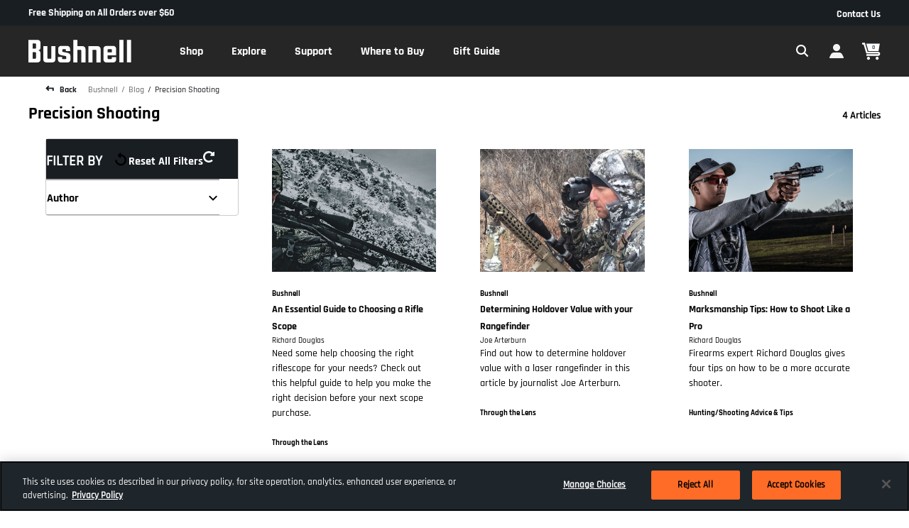

--- FILE ---
content_type: text/html;charset=UTF-8
request_url: https://imgs.signifyd.com/ITQ236mo3HpEObhF?5043f503bad7fc86=eR09FnuJ-FIdo0x7yCeFe2TjCQlgMRch2HKMwZTUz_Vsy6ceDOW5P0Sl9F-_2uG-c4Inwsu1Z7-U4VbsVjrQioqi8e9fhbGk7-nLtt3MRfiDmeFpPFBW2zrZKPaf67QRV8_8O4F07jBPfepA_ASa6vn8b4bu8MfSKAF8SQTAp11wbPKxJD0huILusO6DEtDv3KLJEoDTkr74zmhvtZpznCCo5gxjzNPDLmeyIkfiluUQNNzymjx68foFZ8J3
body_size: 15808
content:
<!DOCTYPE html><html lang="en"><title>empty</title><body><script type="text/javascript">var td_5A=td_5A||{};td_5A.td_3b=function(td_M,td_F){try{var td_e=[""];var td_o=0;for(var td_K=0;td_K<td_F.length;++td_K){td_e.push(String.fromCharCode(td_M.charCodeAt(td_o)^td_F.charCodeAt(td_K)));td_o++;
if(td_o>=td_M.length){td_o=0;}}return td_e.join("");}catch(td_S){return null;}};td_5A.td_6A=function(td_d){if(!String||!String.fromCharCode||!parseInt){return null;}try{this.td_c=td_d;this.td_d="";this.td_f=function(td_E,td_S){if(0===this.td_d.length){var td_R=this.td_c.substr(0,32);
var td_K="";for(var td_v=32;td_v<td_d.length;td_v+=2){td_K+=String.fromCharCode(parseInt(td_d.substr(td_v,2),16));}this.td_d=td_5A.td_3b(td_R,td_K);}if(this.td_d.substr){return this.td_d.substr(td_E,td_S);
}};}catch(td_T){}return null;};td_5A.td_5H=function(td_a){if(td_a===null||td_a.length===null||!String||!String.fromCharCode){return null;}var td_e=null;try{var td_d="";var td_n=[];var td_q=String.fromCharCode(48)+String.fromCharCode(48)+String.fromCharCode(48);
var td_E=0;for(var td_u=0;td_u<td_a.length;++td_u){if(65+td_E>=126){td_E=0;}var td_T=(td_q+td_a.charCodeAt(td_E++)).slice(-3);td_n.push(td_T);}var td_P=td_n.join("");td_E=0;for(var td_u=0;td_u<td_P.length;
++td_u){if(65+td_E>=126){td_E=0;}var td_m=String.fromCharCode(65+td_E++);if(td_m!==[][[]]+""){td_d+=td_m;}}td_e=td_5A.td_3b(td_d,td_P);}catch(td_t){return null;}return td_e;};td_5A.td_1S=function(td_q){if(td_q===null||td_q.length===null){return null;
}var td_s="";try{var td_O="";var td_J=0;for(var td_U=0;td_U<td_q.length;++td_U){if(65+td_J>=126){td_J=0;}var td_u=String.fromCharCode(65+td_J++);if(td_u!==[][[]]+""){td_O+=td_u;}}var td_W=td_5A.td_3b(td_O,td_q);
var td_E=td_W.match(/.{1,3}/g);for(var td_U=0;td_U<td_E.length;++td_U){td_s+=String.fromCharCode(parseInt(td_E[td_U],10));}}catch(td_v){return null;}return td_s;};td_5A.tdz_fa38d024e6f3464f9883b6c8ad4afd12=new td_5A.td_6A("\x66\x61\x33\x38\x64\x30\x32\x34\x65\x36\x66\x33\x34\x36\x34\x66\x39\x38\x38\x33\x62\x36\x63\x38\x61\x64\x34\x61\x66\x64\x31\x32\x34\x36\x32\x65\x36\x33\x36\x61\x34\x62\x31\x30\x37\x64\x36\x34\x33\x37\x37\x39\x31\x36\x35\x36\x34\x36\x35\x37\x31\x34\x32\x39\x36\x39\x36\x63\x31\x37\x31\x33\x32\x64\x36\x36\x33\x37\x37\x37\x31\x31\x30\x31\x34\x36\x30\x30\x34\x36\x33\x30\x35\x65\x34\x37\x30\x35\x30\x39\x37\x63\x34\x38\x30\x31\x34\x32\x35\x33\x31\x34\x32\x38\x35\x66\x30\x38\x35\x61\x37\x31\x35\x32\x35\x33\x30\x33\x31\x36\x37\x64\x35\x63\x35\x34\x30\x37\x37\x33\x30\x37\x35\x66\x34\x65\x32\x31\x35\x30\x30\x36\x32\x33\x30\x30\x35\x36\x37\x33\x34\x39\x32\x34\x35\x37\x35\x66\x32\x35\x37\x35\x35\x36\x35\x33\x30\x63\x37\x39\x33\x35\x31\x63\x37\x31\x35\x32\x35\x33\x30\x66\x37\x36\x36\x62\x36\x31\x35\x32\x32\x30\x34\x34\x30\x63\x34\x66\x31\x32\x30\x31\x34\x36\x33\x38\x30\x37\x30\x61\x35\x35\x35\x37\x31\x65\x33\x32\x35\x32\x35\x35\x31\x37\x34\x35\x35\x63\x35\x33\x32\x37\x34\x34\x30\x39\x34\x34\x34\x37\x35\x33\x34\x36\x33\x33\x37\x61\x37\x61\x34\x61\x35\x63\x31\x35\x34\x35\x30\x36\x34\x61\x33\x34\x32\x37\x37\x39\x30\x65\x30\x34\x30\x64\x35\x64\x35\x37\x33\x36\x31\x34\x35\x35\x35\x65\x30\x64\x35\x65\x37\x31\x35\x63\x31\x37\x35\x39\x30\x62\x35\x36\x37\x62\x35\x62\x35\x61\x30\x66\x36\x65\x35\x64\x35\x61\x37\x63\x30\x66\x35\x38\x30\x61\x36\x66\x30\x34\x30\x36\x31\x62\x32\x37\x31\x65\x30\x64\x37\x65\x36\x31\x32\x30\x30\x38\x34\x31\x35\x64\x30\x32\x35\x66\x34\x61\x37\x37\x31\x37\x35\x66\x32\x39\x36\x30\x36\x63\x35\x66\x35\x35\x30\x39\x37\x34\x35\x31\x31\x37\x37\x65\x30\x62\x34\x33\x30\x61\x37\x61\x31\x33\x30\x62\x34\x33\x31\x32\x30\x33\x31\x36\x37\x30\x34\x32\x31\x36\x30\x64\x35\x36\x36\x62\x30\x35\x35\x36\x35\x33\x34\x36\x30\x63\x36\x30\x30\x33\x34\x31\x34\x37\x35\x66\x35\x62\x30\x38\x35\x30\x37\x62\x35\x39\x35\x31\x32\x39\x37\x32\x32\x36\x37\x33\x30\x65\x30\x61\x34\x35\x31\x34\x30\x33\x31\x36\x35\x65\x34\x30\x32\x35\x30\x30\x35\x65\x35\x31\x30\x61\x35\x66\x37\x63\x35\x31\x31\x31\x34\x35\x30\x35\x35\x32\x34\x34\x35\x33\x37\x39\x33\x35\x37\x30\x37\x64\x37\x64\x34\x62\x31\x32\x35\x61\x30\x63\x34\x61\x30\x34\x31\x36\x37\x64\x32\x34\x32\x62\x30\x62\x35\x33\x35\x62\x30\x61\x30\x34\x36\x37\x34\x61\x30\x64\x35\x34\x35\x37\x35\x61\x31\x31\x34\x34\x31\x30\x37\x34\x35\x31\x35\x35\x35\x66\x30\x39\x37\x34\x35\x37\x34\x32\x35\x61\x30\x65\x35\x61\x30\x32\x36\x66\x30\x38\x30\x61\x36\x33\x30\x38\x30\x38\x30\x30\x35\x65\x34\x35\x31\x35\x32\x63\x35\x32\x35\x62\x33\x33\x35\x39\x35\x63\x35\x30\x30\x61\x34\x31\x31\x35\x31\x33\x36\x34\x35\x65\x35\x62\x30\x38\x35\x63\x37\x39\x35\x36\x35\x37\x31\x30\x35\x39\x30\x61\x35\x63\x32\x65\x31\x34\x35\x31\x30\x66\x32\x34\x33\x37\x37\x35\x36\x31\x31\x33\x30\x66\x37\x63\x36\x62\x32\x38\x35\x39\x35\x63\x34\x31\x31\x64\x31\x36\x30\x37\x34\x31\x35\x39\x37\x61\x35\x64\x30\x38\x34\x63\x34\x30\x37\x61\x35\x66\x30\x33\x35\x35\x30\x38\x37\x61\x30\x34\x31\x36\x34\x36\x31\x38\x30\x66\x33\x34\x35\x39\x35\x64\x30\x38\x30\x34\x35\x61\x36\x38\x30\x63\x35\x66\x35\x63\x35\x31\x34\x61\x35\x66\x33\x36\x35\x63\x35\x30\x35\x66\x36\x34\x30\x37\x35\x64\x37\x34\x35\x31\x35\x64\x31\x37\x34\x65\x34\x33\x35\x39\x30\x30\x31\x36\x35\x37\x30\x39\x33\x31\x30\x64\x35\x66\x35\x36\x30\x39\x31\x36\x34\x30\x31\x38\x35\x35\x30\x30\x36\x35\x35\x64\x30\x62\x35\x32\x30\x39\x34\x34\x34\x37\x31\x36\x30\x63\x34\x38\x30\x38\x36\x66\x35\x31\x35\x64\x30\x36\x35\x39\x31\x34\x34\x62\x34\x31\x35\x63\x36\x33\x30\x38\x30\x38\x30\x30\x35\x65\x34\x35\x31\x35\x34\x31\x30\x34\x36\x66\x30\x64\x35\x65\x35\x36\x35\x62\x31\x32\x34\x35\x34\x36\x36\x35\x35\x64\x34\x35\x34\x30\x30\x37\x36\x65\x35\x31\x35\x36\x35\x37\x30\x64\x34\x31\x31\x30\x31\x38\x33\x32\x30\x31\x34\x36\x31\x37\x30\x33\x31\x36\x31\x31\x30\x30\x35\x36\x35\x31\x30\x30\x36\x66\x30\x64\x35\x65\x35\x36\x35\x62\x31\x32\x34\x35\x34\x36\x36\x62\x36\x34\x36\x31\x35\x64\x30\x38\x35\x64\x35\x37\x34\x66\x34\x30\x34\x32\x30\x34\x35\x33\x30\x38\x35\x31\x33\x33\x35\x64\x30\x66\x30\x32\x30\x62\x34\x36\x34\x31\x34\x36\x32\x63\x37\x36\x36\x66\x30\x64\x35\x65\x35\x36\x35\x62\x31\x32\x34\x35\x34\x36\x30\x61\x30\x63\x36\x31\x35\x64\x30\x38\x35\x64\x35\x37\x34\x66\x34\x30\x34\x32\x30\x66\x35\x36\x36\x66\x30\x38\x30\x61\x35\x30\x30\x65\x31\x31\x31\x37\x31\x31\x37\x63\x33\x32\x34\x31\x30\x37\x31\x36\x35\x34\x36\x37\x35\x62\x35\x61\x30\x31\x35\x39\x31\x31\x34\x30\x31\x34\x37\x35\x37\x31\x33\x31\x35\x30\x35\x36\x35\x63\x35\x63\x31\x35\x34\x35\x34\x33\x30\x62\x34\x66\x35\x35\x30\x35\x32\x63\x30\x37\x30\x37\x31\x31\x37\x64\x33\x35\x34\x31\x36\x62\x37\x35\x30\x35\x35\x33\x31\x32\x37\x62\x33\x36\x36\x31\x30\x66\x35\x64\x35\x30\x35\x39\x34\x33\x31\x35\x31\x39\x36\x38\x35\x30\x35\x63\x30\x63\x35\x33\x34\x33\x30\x65\x34\x66\x35\x34\x36\x33\x30\x38\x30\x38\x30\x30\x35\x65\x34\x35\x31\x35\x34\x31\x36\x33\x35\x30\x30\x62\x35\x65\x35\x37\x31\x34\x35\x32\x31\x38\x35\x36\x36\x34\x35\x64\x35\x38\x35\x30\x30\x39\x34\x65\x34\x62\x31\x38\x36\x33\x30\x61\x35\x39\x30\x64\x35\x64\x34\x31\x35\x63\x31\x61\x35\x31\x33\x31\x30\x64\x35\x66\x35\x36\x30\x39\x31\x36\x34\x30\x31\x38\x33\x34\x35\x38\x35\x64\x35\x61\x30\x30\x31\x36\x35\x65\x31\x64\x30\x35\x36\x31\x35\x64\x30\x38\x35\x64\x35\x37\x34\x66\x34\x30\x34\x32\x36\x36\x30\x62\x35\x37\x30\x66\x30\x31\x31\x34\x35\x30\x35\x36\x34\x61\x30\x31\x34\x37\x30\x38\x30\x61\x35\x64\x35\x37\x31\x33\x35\x65\x36\x35\x35\x64\x30\x62\x35\x32\x30\x39\x34\x34\x34\x37\x31\x36\x30\x35\x35\x37\x37\x34\x35\x39\x35\x62\x37\x61\x30\x63\x34\x32\x30\x36\x35\x34\x33\x37\x30\x64\x34\x37\x30\x38\x30\x39\x30\x61\x37\x65\x36\x31\x30\x66\x33\x31\x35\x32\x35\x63\x34\x34\x36\x38\x31\x32\x35\x64\x32\x61\x36\x35\x34\x36\x37\x63\x36\x34\x36\x34\x35\x64\x31\x35\x31\x39\x35\x36\x35\x37\x34\x37\x34\x32\x35\x37\x34\x33\x34\x65\x30\x30\x30\x38\x35\x64\x30\x35\x34\x36\x33\x31\x36\x33\x37\x65\x30\x39\x30\x33\x35\x39\x35\x64\x30\x37\x34\x34\x36\x39\x35\x62\x30\x37\x35\x63\x30\x33\x35\x30\x34\x30\x31\x36\x36\x37\x30\x37\x35\x66\x35\x39\x34\x61\x35\x61\x33\x30\x35\x33\x30\x65\x35\x37\x31\x35\x30\x31\x37\x61\x30\x65\x31\x32\x30\x64\x35\x37\x35\x62\x30\x35\x30\x30\x34\x37\x35\x31\x30\x62\x35\x65\x36\x66\x34\x37\x30\x34\x35\x30\x30\x37\x34\x31\x35\x64\x35\x34\x34\x36\x30\x37\x34\x66\x35\x64\x30\x32\x31\x63\x34\x64\x37\x34\x31\x31\x35\x39\x31\x37\x30\x31\x35\x31\x30\x35\x30\x31\x30\x31\x30\x62\x31\x64\x34\x39\x31\x31\x34\x36\x35\x65\x30\x32\x35\x39\x35\x63\x30\x65\x34\x61\x31\x39\x30\x66\x36\x33\x35\x63\x35\x39\x35\x61\x30\x33\x31\x36\x35\x31\x36\x38\x35\x32\x30\x36\x34\x35\x31\x37\x34\x61\x30\x38\x30\x61\x35\x33\x30\x38\x33\x36\x30\x35\x35\x35\x31\x32\x33\x65\x31\x31\x35\x66\x35\x39\x31\x30\x35\x36\x35\x64\x34\x36\x30\x38\x36\x30\x30\x33\x34\x31\x34\x37\x35\x66\x35\x62\x30\x38\x37\x38\x35\x36\x35\x63\x34\x31\x30\x64\x35\x66\x30\x37\x31\x38\x35\x30\x35\x63\x34\x34\x31\x39\x34\x36\x33\x37\x35\x34\x35\x35\x30\x39\x30\x34\x31\x33\x37\x65\x30\x38\x34\x35\x35\x37\x35\x61\x31\x31\x31\x36\x32\x66\x35\x30\x35\x62\x35\x38\x34\x37");
var td_5A=td_5A||{};var td_m=0;var td_R=1;var td_B=2;var td_w=3;var td_x=4;td_5A.td_6z=td_m;var td_0Y={td_2a:function(){if(typeof navigator!==[][[]]+""){this.td_D(navigator.userAgent,navigator.vendor,navigator.platform,navigator.appVersion,window.opera);
}},td_D:function(td_H,td_A,td_Q,td_e,td_M){this.td_N=[{string:td_H,subString:((typeof(td_5A.tdz_fa38d024e6f3464f9883b6c8ad4afd12)!=="undefined"&&typeof(td_5A.tdz_fa38d024e6f3464f9883b6c8ad4afd12.td_f)!=="undefined")?(td_5A.tdz_fa38d024e6f3464f9883b6c8ad4afd12.td_f(0,5)):null),versionSearch:((typeof(td_5A.tdz_fa38d024e6f3464f9883b6c8ad4afd12)!=="undefined"&&typeof(td_5A.tdz_fa38d024e6f3464f9883b6c8ad4afd12.td_f)!=="undefined")?(td_5A.tdz_fa38d024e6f3464f9883b6c8ad4afd12.td_f(5,4)):null),identity:((typeof(td_5A.tdz_fa38d024e6f3464f9883b6c8ad4afd12)!=="undefined"&&typeof(td_5A.tdz_fa38d024e6f3464f9883b6c8ad4afd12.td_f)!=="undefined")?(td_5A.tdz_fa38d024e6f3464f9883b6c8ad4afd12.td_f(9,5)):null)},{string:td_H,subString:((typeof(td_5A.tdz_fa38d024e6f3464f9883b6c8ad4afd12)!=="undefined"&&typeof(td_5A.tdz_fa38d024e6f3464f9883b6c8ad4afd12.td_f)!=="undefined")?(td_5A.tdz_fa38d024e6f3464f9883b6c8ad4afd12.td_f(14,5)):null),versionSearch:((typeof(td_5A.tdz_fa38d024e6f3464f9883b6c8ad4afd12)!=="undefined"&&typeof(td_5A.tdz_fa38d024e6f3464f9883b6c8ad4afd12.td_f)!=="undefined")?(td_5A.tdz_fa38d024e6f3464f9883b6c8ad4afd12.td_f(19,4)):null),identity:((typeof(td_5A.tdz_fa38d024e6f3464f9883b6c8ad4afd12)!=="undefined"&&typeof(td_5A.tdz_fa38d024e6f3464f9883b6c8ad4afd12.td_f)!=="undefined")?(td_5A.tdz_fa38d024e6f3464f9883b6c8ad4afd12.td_f(23,11)):null)},{string:td_H,subString:((typeof(td_5A.tdz_fa38d024e6f3464f9883b6c8ad4afd12)!=="undefined"&&typeof(td_5A.tdz_fa38d024e6f3464f9883b6c8ad4afd12.td_f)!=="undefined")?(td_5A.tdz_fa38d024e6f3464f9883b6c8ad4afd12.td_f(34,10)):null),versionSearch:((typeof(td_5A.tdz_fa38d024e6f3464f9883b6c8ad4afd12)!=="undefined"&&typeof(td_5A.tdz_fa38d024e6f3464f9883b6c8ad4afd12.td_f)!=="undefined")?(td_5A.tdz_fa38d024e6f3464f9883b6c8ad4afd12.td_f(34,10)):null),identity:((typeof(td_5A.tdz_fa38d024e6f3464f9883b6c8ad4afd12)!=="undefined"&&typeof(td_5A.tdz_fa38d024e6f3464f9883b6c8ad4afd12.td_f)!=="undefined")?(td_5A.tdz_fa38d024e6f3464f9883b6c8ad4afd12.td_f(34,10)):null)},{string:td_H,subString:((typeof(td_5A.tdz_fa38d024e6f3464f9883b6c8ad4afd12)!=="undefined"&&typeof(td_5A.tdz_fa38d024e6f3464f9883b6c8ad4afd12.td_f)!=="undefined")?(td_5A.tdz_fa38d024e6f3464f9883b6c8ad4afd12.td_f(44,5)):null),versionSearch:((typeof(td_5A.tdz_fa38d024e6f3464f9883b6c8ad4afd12)!=="undefined"&&typeof(td_5A.tdz_fa38d024e6f3464f9883b6c8ad4afd12.td_f)!=="undefined")?(td_5A.tdz_fa38d024e6f3464f9883b6c8ad4afd12.td_f(49,4)):null),identity:((typeof(td_5A.tdz_fa38d024e6f3464f9883b6c8ad4afd12)!=="undefined"&&typeof(td_5A.tdz_fa38d024e6f3464f9883b6c8ad4afd12.td_f)!=="undefined")?(td_5A.tdz_fa38d024e6f3464f9883b6c8ad4afd12.td_f(49,4)):null)},{string:td_H,subString:((typeof(td_5A.tdz_fa38d024e6f3464f9883b6c8ad4afd12)!=="undefined"&&typeof(td_5A.tdz_fa38d024e6f3464f9883b6c8ad4afd12.td_f)!=="undefined")?(td_5A.tdz_fa38d024e6f3464f9883b6c8ad4afd12.td_f(53,4)):null),versionSearch:((typeof(td_5A.tdz_fa38d024e6f3464f9883b6c8ad4afd12)!=="undefined"&&typeof(td_5A.tdz_fa38d024e6f3464f9883b6c8ad4afd12.td_f)!=="undefined")?(td_5A.tdz_fa38d024e6f3464f9883b6c8ad4afd12.td_f(57,3)):null),identity:((typeof(td_5A.tdz_fa38d024e6f3464f9883b6c8ad4afd12)!=="undefined"&&typeof(td_5A.tdz_fa38d024e6f3464f9883b6c8ad4afd12.td_f)!=="undefined")?(td_5A.tdz_fa38d024e6f3464f9883b6c8ad4afd12.td_f(49,4)):null)},{string:td_H,subString:((typeof(td_5A.tdz_fa38d024e6f3464f9883b6c8ad4afd12)!=="undefined"&&typeof(td_5A.tdz_fa38d024e6f3464f9883b6c8ad4afd12.td_f)!=="undefined")?(td_5A.tdz_fa38d024e6f3464f9883b6c8ad4afd12.td_f(60,5)):null),versionSearch:((typeof(td_5A.tdz_fa38d024e6f3464f9883b6c8ad4afd12)!=="undefined"&&typeof(td_5A.tdz_fa38d024e6f3464f9883b6c8ad4afd12.td_f)!=="undefined")?(td_5A.tdz_fa38d024e6f3464f9883b6c8ad4afd12.td_f(65,4)):null),identity:((typeof(td_5A.tdz_fa38d024e6f3464f9883b6c8ad4afd12)!=="undefined"&&typeof(td_5A.tdz_fa38d024e6f3464f9883b6c8ad4afd12.td_f)!=="undefined")?(td_5A.tdz_fa38d024e6f3464f9883b6c8ad4afd12.td_f(49,4)):null)},{string:td_H,subString:((typeof(td_5A.tdz_fa38d024e6f3464f9883b6c8ad4afd12)!=="undefined"&&typeof(td_5A.tdz_fa38d024e6f3464f9883b6c8ad4afd12.td_f)!=="undefined")?(td_5A.tdz_fa38d024e6f3464f9883b6c8ad4afd12.td_f(69,7)):null),versionSearch:((typeof(td_5A.tdz_fa38d024e6f3464f9883b6c8ad4afd12)!=="undefined"&&typeof(td_5A.tdz_fa38d024e6f3464f9883b6c8ad4afd12.td_f)!=="undefined")?(td_5A.tdz_fa38d024e6f3464f9883b6c8ad4afd12.td_f(76,6)):null),identity:((typeof(td_5A.tdz_fa38d024e6f3464f9883b6c8ad4afd12)!=="undefined"&&typeof(td_5A.tdz_fa38d024e6f3464f9883b6c8ad4afd12.td_f)!=="undefined")?(td_5A.tdz_fa38d024e6f3464f9883b6c8ad4afd12.td_f(49,4)):null)},{string:td_H,subString:((typeof(td_5A.tdz_fa38d024e6f3464f9883b6c8ad4afd12)!=="undefined"&&typeof(td_5A.tdz_fa38d024e6f3464f9883b6c8ad4afd12.td_f)!=="undefined")?(td_5A.tdz_fa38d024e6f3464f9883b6c8ad4afd12.td_f(82,9)):null),versionSearch:((typeof(td_5A.tdz_fa38d024e6f3464f9883b6c8ad4afd12)!=="undefined"&&typeof(td_5A.tdz_fa38d024e6f3464f9883b6c8ad4afd12.td_f)!=="undefined")?(td_5A.tdz_fa38d024e6f3464f9883b6c8ad4afd12.td_f(82,9)):null),identity:((typeof(td_5A.tdz_fa38d024e6f3464f9883b6c8ad4afd12)!=="undefined"&&typeof(td_5A.tdz_fa38d024e6f3464f9883b6c8ad4afd12.td_f)!=="undefined")?(td_5A.tdz_fa38d024e6f3464f9883b6c8ad4afd12.td_f(91,6)):null)},{string:td_H,subString:((typeof(td_5A.tdz_fa38d024e6f3464f9883b6c8ad4afd12)!=="undefined"&&typeof(td_5A.tdz_fa38d024e6f3464f9883b6c8ad4afd12.td_f)!=="undefined")?(td_5A.tdz_fa38d024e6f3464f9883b6c8ad4afd12.td_f(97,14)):null),identity:((typeof(td_5A.tdz_fa38d024e6f3464f9883b6c8ad4afd12)!=="undefined"&&typeof(td_5A.tdz_fa38d024e6f3464f9883b6c8ad4afd12.td_f)!=="undefined")?(td_5A.tdz_fa38d024e6f3464f9883b6c8ad4afd12.td_f(97,14)):null)},{string:td_H,subString:((typeof(td_5A.tdz_fa38d024e6f3464f9883b6c8ad4afd12)!=="undefined"&&typeof(td_5A.tdz_fa38d024e6f3464f9883b6c8ad4afd12.td_f)!=="undefined")?(td_5A.tdz_fa38d024e6f3464f9883b6c8ad4afd12.td_f(111,9)):null),identity:((typeof(td_5A.tdz_fa38d024e6f3464f9883b6c8ad4afd12)!=="undefined"&&typeof(td_5A.tdz_fa38d024e6f3464f9883b6c8ad4afd12.td_f)!=="undefined")?(td_5A.tdz_fa38d024e6f3464f9883b6c8ad4afd12.td_f(111,9)):null)},{string:td_H,subString:((typeof(td_5A.tdz_fa38d024e6f3464f9883b6c8ad4afd12)!=="undefined"&&typeof(td_5A.tdz_fa38d024e6f3464f9883b6c8ad4afd12.td_f)!=="undefined")?(td_5A.tdz_fa38d024e6f3464f9883b6c8ad4afd12.td_f(120,8)):null),identity:((typeof(td_5A.tdz_fa38d024e6f3464f9883b6c8ad4afd12)!=="undefined"&&typeof(td_5A.tdz_fa38d024e6f3464f9883b6c8ad4afd12.td_f)!=="undefined")?(td_5A.tdz_fa38d024e6f3464f9883b6c8ad4afd12.td_f(111,9)):null)},{string:td_H,subString:((typeof(td_5A.tdz_fa38d024e6f3464f9883b6c8ad4afd12)!=="undefined"&&typeof(td_5A.tdz_fa38d024e6f3464f9883b6c8ad4afd12.td_f)!=="undefined")?(td_5A.tdz_fa38d024e6f3464f9883b6c8ad4afd12.td_f(128,6)):null),identity:((typeof(td_5A.tdz_fa38d024e6f3464f9883b6c8ad4afd12)!=="undefined"&&typeof(td_5A.tdz_fa38d024e6f3464f9883b6c8ad4afd12.td_f)!=="undefined")?(td_5A.tdz_fa38d024e6f3464f9883b6c8ad4afd12.td_f(128,6)):null)},{string:td_H,subString:((typeof(td_5A.tdz_fa38d024e6f3464f9883b6c8ad4afd12)!=="undefined"&&typeof(td_5A.tdz_fa38d024e6f3464f9883b6c8ad4afd12.td_f)!=="undefined")?(td_5A.tdz_fa38d024e6f3464f9883b6c8ad4afd12.td_f(134,6)):null),identity:((typeof(td_5A.tdz_fa38d024e6f3464f9883b6c8ad4afd12)!=="undefined"&&typeof(td_5A.tdz_fa38d024e6f3464f9883b6c8ad4afd12.td_f)!=="undefined")?(td_5A.tdz_fa38d024e6f3464f9883b6c8ad4afd12.td_f(134,6)):null)},{string:td_H,subString:((typeof(td_5A.tdz_fa38d024e6f3464f9883b6c8ad4afd12)!=="undefined"&&typeof(td_5A.tdz_fa38d024e6f3464f9883b6c8ad4afd12.td_f)!=="undefined")?(td_5A.tdz_fa38d024e6f3464f9883b6c8ad4afd12.td_f(140,7)):null),versionSearch:((typeof(td_5A.tdz_fa38d024e6f3464f9883b6c8ad4afd12)!=="undefined"&&typeof(td_5A.tdz_fa38d024e6f3464f9883b6c8ad4afd12.td_f)!=="undefined")?(td_5A.tdz_fa38d024e6f3464f9883b6c8ad4afd12.td_f(147,8)):null),identity:((typeof(td_5A.tdz_fa38d024e6f3464f9883b6c8ad4afd12)!=="undefined"&&typeof(td_5A.tdz_fa38d024e6f3464f9883b6c8ad4afd12.td_f)!=="undefined")?(td_5A.tdz_fa38d024e6f3464f9883b6c8ad4afd12.td_f(140,7)):null)},{string:td_H,subString:((typeof(td_5A.tdz_fa38d024e6f3464f9883b6c8ad4afd12)!=="undefined"&&typeof(td_5A.tdz_fa38d024e6f3464f9883b6c8ad4afd12.td_f)!=="undefined")?(td_5A.tdz_fa38d024e6f3464f9883b6c8ad4afd12.td_f(155,5)):null),identity:((typeof(td_5A.tdz_fa38d024e6f3464f9883b6c8ad4afd12)!=="undefined"&&typeof(td_5A.tdz_fa38d024e6f3464f9883b6c8ad4afd12.td_f)!=="undefined")?(td_5A.tdz_fa38d024e6f3464f9883b6c8ad4afd12.td_f(160,7)):null),versionSearch:((typeof(td_5A.tdz_fa38d024e6f3464f9883b6c8ad4afd12)!=="undefined"&&typeof(td_5A.tdz_fa38d024e6f3464f9883b6c8ad4afd12.td_f)!=="undefined")?(td_5A.tdz_fa38d024e6f3464f9883b6c8ad4afd12.td_f(155,5)):null)},{string:td_H,subString:((typeof(td_5A.tdz_fa38d024e6f3464f9883b6c8ad4afd12)!=="undefined"&&typeof(td_5A.tdz_fa38d024e6f3464f9883b6c8ad4afd12.td_f)!=="undefined")?(td_5A.tdz_fa38d024e6f3464f9883b6c8ad4afd12.td_f(167,5)):null),identity:((typeof(td_5A.tdz_fa38d024e6f3464f9883b6c8ad4afd12)!=="undefined"&&typeof(td_5A.tdz_fa38d024e6f3464f9883b6c8ad4afd12.td_f)!=="undefined")?(td_5A.tdz_fa38d024e6f3464f9883b6c8ad4afd12.td_f(134,6)):null),versionSearch:((typeof(td_5A.tdz_fa38d024e6f3464f9883b6c8ad4afd12)!=="undefined"&&typeof(td_5A.tdz_fa38d024e6f3464f9883b6c8ad4afd12.td_f)!=="undefined")?(td_5A.tdz_fa38d024e6f3464f9883b6c8ad4afd12.td_f(167,5)):null)},{string:td_H,subString:((typeof(td_5A.tdz_fa38d024e6f3464f9883b6c8ad4afd12)!=="undefined"&&typeof(td_5A.tdz_fa38d024e6f3464f9883b6c8ad4afd12.td_f)!=="undefined")?(td_5A.tdz_fa38d024e6f3464f9883b6c8ad4afd12.td_f(172,18)):null),identity:((typeof(td_5A.tdz_fa38d024e6f3464f9883b6c8ad4afd12)!=="undefined"&&typeof(td_5A.tdz_fa38d024e6f3464f9883b6c8ad4afd12.td_f)!=="undefined")?(td_5A.tdz_fa38d024e6f3464f9883b6c8ad4afd12.td_f(172,18)):null),versionSearch:((typeof(td_5A.tdz_fa38d024e6f3464f9883b6c8ad4afd12)!=="undefined"&&typeof(td_5A.tdz_fa38d024e6f3464f9883b6c8ad4afd12.td_f)!=="undefined")?(td_5A.tdz_fa38d024e6f3464f9883b6c8ad4afd12.td_f(172,18)):null)},{string:td_A,subString:((typeof(td_5A.tdz_fa38d024e6f3464f9883b6c8ad4afd12)!=="undefined"&&typeof(td_5A.tdz_fa38d024e6f3464f9883b6c8ad4afd12.td_f)!=="undefined")?(td_5A.tdz_fa38d024e6f3464f9883b6c8ad4afd12.td_f(190,5)):null),identity:((typeof(td_5A.tdz_fa38d024e6f3464f9883b6c8ad4afd12)!=="undefined"&&typeof(td_5A.tdz_fa38d024e6f3464f9883b6c8ad4afd12.td_f)!=="undefined")?(td_5A.tdz_fa38d024e6f3464f9883b6c8ad4afd12.td_f(195,6)):null),versionSearch:((typeof(td_5A.tdz_fa38d024e6f3464f9883b6c8ad4afd12)!=="undefined"&&typeof(td_5A.tdz_fa38d024e6f3464f9883b6c8ad4afd12.td_f)!=="undefined")?(td_5A.tdz_fa38d024e6f3464f9883b6c8ad4afd12.td_f(201,7)):null)},{prop:td_M,identity:((typeof(td_5A.tdz_fa38d024e6f3464f9883b6c8ad4afd12)!=="undefined"&&typeof(td_5A.tdz_fa38d024e6f3464f9883b6c8ad4afd12.td_f)!=="undefined")?(td_5A.tdz_fa38d024e6f3464f9883b6c8ad4afd12.td_f(9,5)):null),versionSearch:((typeof(td_5A.tdz_fa38d024e6f3464f9883b6c8ad4afd12)!=="undefined"&&typeof(td_5A.tdz_fa38d024e6f3464f9883b6c8ad4afd12.td_f)!=="undefined")?(td_5A.tdz_fa38d024e6f3464f9883b6c8ad4afd12.td_f(201,7)):null)},{string:td_A,subString:((typeof(td_5A.tdz_fa38d024e6f3464f9883b6c8ad4afd12)!=="undefined"&&typeof(td_5A.tdz_fa38d024e6f3464f9883b6c8ad4afd12.td_f)!=="undefined")?(td_5A.tdz_fa38d024e6f3464f9883b6c8ad4afd12.td_f(208,4)):null),identity:((typeof(td_5A.tdz_fa38d024e6f3464f9883b6c8ad4afd12)!=="undefined"&&typeof(td_5A.tdz_fa38d024e6f3464f9883b6c8ad4afd12.td_f)!=="undefined")?(td_5A.tdz_fa38d024e6f3464f9883b6c8ad4afd12.td_f(208,4)):null)},{string:td_A,subString:((typeof(td_5A.tdz_fa38d024e6f3464f9883b6c8ad4afd12)!=="undefined"&&typeof(td_5A.tdz_fa38d024e6f3464f9883b6c8ad4afd12.td_f)!=="undefined")?(td_5A.tdz_fa38d024e6f3464f9883b6c8ad4afd12.td_f(212,3)):null),identity:((typeof(td_5A.tdz_fa38d024e6f3464f9883b6c8ad4afd12)!=="undefined"&&typeof(td_5A.tdz_fa38d024e6f3464f9883b6c8ad4afd12.td_f)!=="undefined")?(td_5A.tdz_fa38d024e6f3464f9883b6c8ad4afd12.td_f(215,9)):null)},{string:td_H,subString:((typeof(td_5A.tdz_fa38d024e6f3464f9883b6c8ad4afd12)!=="undefined"&&typeof(td_5A.tdz_fa38d024e6f3464f9883b6c8ad4afd12.td_f)!=="undefined")?(td_5A.tdz_fa38d024e6f3464f9883b6c8ad4afd12.td_f(160,7)):null),identity:((typeof(td_5A.tdz_fa38d024e6f3464f9883b6c8ad4afd12)!=="undefined"&&typeof(td_5A.tdz_fa38d024e6f3464f9883b6c8ad4afd12.td_f)!=="undefined")?(td_5A.tdz_fa38d024e6f3464f9883b6c8ad4afd12.td_f(160,7)):null)},{string:td_A,subString:((typeof(td_5A.tdz_fa38d024e6f3464f9883b6c8ad4afd12)!=="undefined"&&typeof(td_5A.tdz_fa38d024e6f3464f9883b6c8ad4afd12.td_f)!=="undefined")?(td_5A.tdz_fa38d024e6f3464f9883b6c8ad4afd12.td_f(224,6)):null),identity:((typeof(td_5A.tdz_fa38d024e6f3464f9883b6c8ad4afd12)!=="undefined"&&typeof(td_5A.tdz_fa38d024e6f3464f9883b6c8ad4afd12.td_f)!=="undefined")?(td_5A.tdz_fa38d024e6f3464f9883b6c8ad4afd12.td_f(224,6)):null)},{string:td_H,subString:((typeof(td_5A.tdz_fa38d024e6f3464f9883b6c8ad4afd12)!=="undefined"&&typeof(td_5A.tdz_fa38d024e6f3464f9883b6c8ad4afd12.td_f)!=="undefined")?(td_5A.tdz_fa38d024e6f3464f9883b6c8ad4afd12.td_f(230,8)):null),identity:((typeof(td_5A.tdz_fa38d024e6f3464f9883b6c8ad4afd12)!=="undefined"&&typeof(td_5A.tdz_fa38d024e6f3464f9883b6c8ad4afd12.td_f)!=="undefined")?(td_5A.tdz_fa38d024e6f3464f9883b6c8ad4afd12.td_f(230,8)):null)},{string:td_H,subString:((typeof(td_5A.tdz_fa38d024e6f3464f9883b6c8ad4afd12)!=="undefined"&&typeof(td_5A.tdz_fa38d024e6f3464f9883b6c8ad4afd12.td_f)!=="undefined")?(td_5A.tdz_fa38d024e6f3464f9883b6c8ad4afd12.td_f(238,4)):null),identity:((typeof(td_5A.tdz_fa38d024e6f3464f9883b6c8ad4afd12)!=="undefined"&&typeof(td_5A.tdz_fa38d024e6f3464f9883b6c8ad4afd12.td_f)!=="undefined")?(td_5A.tdz_fa38d024e6f3464f9883b6c8ad4afd12.td_f(242,8)):null),versionSearch:((typeof(td_5A.tdz_fa38d024e6f3464f9883b6c8ad4afd12)!=="undefined"&&typeof(td_5A.tdz_fa38d024e6f3464f9883b6c8ad4afd12.td_f)!=="undefined")?(td_5A.tdz_fa38d024e6f3464f9883b6c8ad4afd12.td_f(238,4)):null)},{string:td_H,subString:((typeof(td_5A.tdz_fa38d024e6f3464f9883b6c8ad4afd12)!=="undefined"&&typeof(td_5A.tdz_fa38d024e6f3464f9883b6c8ad4afd12.td_f)!=="undefined")?(td_5A.tdz_fa38d024e6f3464f9883b6c8ad4afd12.td_f(250,8)):null),identity:((typeof(td_5A.tdz_fa38d024e6f3464f9883b6c8ad4afd12)!=="undefined"&&typeof(td_5A.tdz_fa38d024e6f3464f9883b6c8ad4afd12.td_f)!=="undefined")?(td_5A.tdz_fa38d024e6f3464f9883b6c8ad4afd12.td_f(250,8)):null),versionSearch:((typeof(td_5A.tdz_fa38d024e6f3464f9883b6c8ad4afd12)!=="undefined"&&typeof(td_5A.tdz_fa38d024e6f3464f9883b6c8ad4afd12.td_f)!=="undefined")?(td_5A.tdz_fa38d024e6f3464f9883b6c8ad4afd12.td_f(250,8)):null)},{string:td_H,subString:((typeof(td_5A.tdz_fa38d024e6f3464f9883b6c8ad4afd12)!=="undefined"&&typeof(td_5A.tdz_fa38d024e6f3464f9883b6c8ad4afd12.td_f)!=="undefined")?(td_5A.tdz_fa38d024e6f3464f9883b6c8ad4afd12.td_f(258,7)):null),identity:((typeof(td_5A.tdz_fa38d024e6f3464f9883b6c8ad4afd12)!=="undefined"&&typeof(td_5A.tdz_fa38d024e6f3464f9883b6c8ad4afd12.td_f)!=="undefined")?(td_5A.tdz_fa38d024e6f3464f9883b6c8ad4afd12.td_f(242,8)):null),versionSearch:((typeof(td_5A.tdz_fa38d024e6f3464f9883b6c8ad4afd12)!=="undefined"&&typeof(td_5A.tdz_fa38d024e6f3464f9883b6c8ad4afd12.td_f)!=="undefined")?(td_5A.tdz_fa38d024e6f3464f9883b6c8ad4afd12.td_f(265,2)):null)},{string:td_H,subString:((typeof(td_5A.tdz_fa38d024e6f3464f9883b6c8ad4afd12)!=="undefined"&&typeof(td_5A.tdz_fa38d024e6f3464f9883b6c8ad4afd12.td_f)!=="undefined")?(td_5A.tdz_fa38d024e6f3464f9883b6c8ad4afd12.td_f(267,5)):null),identity:((typeof(td_5A.tdz_fa38d024e6f3464f9883b6c8ad4afd12)!=="undefined"&&typeof(td_5A.tdz_fa38d024e6f3464f9883b6c8ad4afd12.td_f)!=="undefined")?(td_5A.tdz_fa38d024e6f3464f9883b6c8ad4afd12.td_f(272,7)):null),versionSearch:((typeof(td_5A.tdz_fa38d024e6f3464f9883b6c8ad4afd12)!=="undefined"&&typeof(td_5A.tdz_fa38d024e6f3464f9883b6c8ad4afd12.td_f)!=="undefined")?(td_5A.tdz_fa38d024e6f3464f9883b6c8ad4afd12.td_f(265,2)):null)},{string:td_H,subString:((typeof(td_5A.tdz_fa38d024e6f3464f9883b6c8ad4afd12)!=="undefined"&&typeof(td_5A.tdz_fa38d024e6f3464f9883b6c8ad4afd12.td_f)!=="undefined")?(td_5A.tdz_fa38d024e6f3464f9883b6c8ad4afd12.td_f(272,7)):null),identity:((typeof(td_5A.tdz_fa38d024e6f3464f9883b6c8ad4afd12)!=="undefined"&&typeof(td_5A.tdz_fa38d024e6f3464f9883b6c8ad4afd12.td_f)!=="undefined")?(td_5A.tdz_fa38d024e6f3464f9883b6c8ad4afd12.td_f(230,8)):null),versionSearch:((typeof(td_5A.tdz_fa38d024e6f3464f9883b6c8ad4afd12)!=="undefined"&&typeof(td_5A.tdz_fa38d024e6f3464f9883b6c8ad4afd12.td_f)!=="undefined")?(td_5A.tdz_fa38d024e6f3464f9883b6c8ad4afd12.td_f(272,7)):null)}];
this.td_P=[{string:td_Q,subString:((typeof(td_5A.tdz_fa38d024e6f3464f9883b6c8ad4afd12)!=="undefined"&&typeof(td_5A.tdz_fa38d024e6f3464f9883b6c8ad4afd12.td_f)!=="undefined")?(td_5A.tdz_fa38d024e6f3464f9883b6c8ad4afd12.td_f(279,3)):null),identity:((typeof(td_5A.tdz_fa38d024e6f3464f9883b6c8ad4afd12)!=="undefined"&&typeof(td_5A.tdz_fa38d024e6f3464f9883b6c8ad4afd12.td_f)!=="undefined")?(td_5A.tdz_fa38d024e6f3464f9883b6c8ad4afd12.td_f(282,7)):null)},{string:td_Q,subString:((typeof(td_5A.tdz_fa38d024e6f3464f9883b6c8ad4afd12)!=="undefined"&&typeof(td_5A.tdz_fa38d024e6f3464f9883b6c8ad4afd12.td_f)!=="undefined")?(td_5A.tdz_fa38d024e6f3464f9883b6c8ad4afd12.td_f(289,3)):null),identity:((typeof(td_5A.tdz_fa38d024e6f3464f9883b6c8ad4afd12)!=="undefined"&&typeof(td_5A.tdz_fa38d024e6f3464f9883b6c8ad4afd12.td_f)!=="undefined")?(td_5A.tdz_fa38d024e6f3464f9883b6c8ad4afd12.td_f(289,3)):null)},{string:td_H,subString:((typeof(td_5A.tdz_fa38d024e6f3464f9883b6c8ad4afd12)!=="undefined"&&typeof(td_5A.tdz_fa38d024e6f3464f9883b6c8ad4afd12.td_f)!=="undefined")?(td_5A.tdz_fa38d024e6f3464f9883b6c8ad4afd12.td_f(292,13)):null),identity:((typeof(td_5A.tdz_fa38d024e6f3464f9883b6c8ad4afd12)!=="undefined"&&typeof(td_5A.tdz_fa38d024e6f3464f9883b6c8ad4afd12.td_f)!=="undefined")?(td_5A.tdz_fa38d024e6f3464f9883b6c8ad4afd12.td_f(292,13)):null)},{string:td_H,subString:((typeof(td_5A.tdz_fa38d024e6f3464f9883b6c8ad4afd12)!=="undefined"&&typeof(td_5A.tdz_fa38d024e6f3464f9883b6c8ad4afd12.td_f)!=="undefined")?(td_5A.tdz_fa38d024e6f3464f9883b6c8ad4afd12.td_f(305,7)):null),identity:((typeof(td_5A.tdz_fa38d024e6f3464f9883b6c8ad4afd12)!=="undefined"&&typeof(td_5A.tdz_fa38d024e6f3464f9883b6c8ad4afd12.td_f)!=="undefined")?(td_5A.tdz_fa38d024e6f3464f9883b6c8ad4afd12.td_f(305,7)):null)},{string:td_H,subString:((typeof(td_5A.tdz_fa38d024e6f3464f9883b6c8ad4afd12)!=="undefined"&&typeof(td_5A.tdz_fa38d024e6f3464f9883b6c8ad4afd12.td_f)!=="undefined")?(td_5A.tdz_fa38d024e6f3464f9883b6c8ad4afd12.td_f(312,7)):null),identity:((typeof(td_5A.tdz_fa38d024e6f3464f9883b6c8ad4afd12)!=="undefined"&&typeof(td_5A.tdz_fa38d024e6f3464f9883b6c8ad4afd12.td_f)!=="undefined")?(td_5A.tdz_fa38d024e6f3464f9883b6c8ad4afd12.td_f(312,7)):null)},{string:td_H,subString:((typeof(td_5A.tdz_fa38d024e6f3464f9883b6c8ad4afd12)!=="undefined"&&typeof(td_5A.tdz_fa38d024e6f3464f9883b6c8ad4afd12.td_f)!=="undefined")?(td_5A.tdz_fa38d024e6f3464f9883b6c8ad4afd12.td_f(319,5)):null),identity:((typeof(td_5A.tdz_fa38d024e6f3464f9883b6c8ad4afd12)!=="undefined"&&typeof(td_5A.tdz_fa38d024e6f3464f9883b6c8ad4afd12.td_f)!=="undefined")?(td_5A.tdz_fa38d024e6f3464f9883b6c8ad4afd12.td_f(319,5)):null)},{string:td_Q,subString:((typeof(td_5A.tdz_fa38d024e6f3464f9883b6c8ad4afd12)!=="undefined"&&typeof(td_5A.tdz_fa38d024e6f3464f9883b6c8ad4afd12.td_f)!=="undefined")?(td_5A.tdz_fa38d024e6f3464f9883b6c8ad4afd12.td_f(324,9)):null),identity:((typeof(td_5A.tdz_fa38d024e6f3464f9883b6c8ad4afd12)!=="undefined"&&typeof(td_5A.tdz_fa38d024e6f3464f9883b6c8ad4afd12.td_f)!=="undefined")?(td_5A.tdz_fa38d024e6f3464f9883b6c8ad4afd12.td_f(305,7)):null)},{string:td_Q,subString:((typeof(td_5A.tdz_fa38d024e6f3464f9883b6c8ad4afd12)!=="undefined"&&typeof(td_5A.tdz_fa38d024e6f3464f9883b6c8ad4afd12.td_f)!=="undefined")?(td_5A.tdz_fa38d024e6f3464f9883b6c8ad4afd12.td_f(333,5)):null),identity:((typeof(td_5A.tdz_fa38d024e6f3464f9883b6c8ad4afd12)!=="undefined"&&typeof(td_5A.tdz_fa38d024e6f3464f9883b6c8ad4afd12.td_f)!=="undefined")?(td_5A.tdz_fa38d024e6f3464f9883b6c8ad4afd12.td_f(333,5)):null)},{string:td_Q,subString:((typeof(td_5A.tdz_fa38d024e6f3464f9883b6c8ad4afd12)!=="undefined"&&typeof(td_5A.tdz_fa38d024e6f3464f9883b6c8ad4afd12.td_f)!=="undefined")?(td_5A.tdz_fa38d024e6f3464f9883b6c8ad4afd12.td_f(338,10)):null),identity:((typeof(td_5A.tdz_fa38d024e6f3464f9883b6c8ad4afd12)!=="undefined"&&typeof(td_5A.tdz_fa38d024e6f3464f9883b6c8ad4afd12.td_f)!=="undefined")?(td_5A.tdz_fa38d024e6f3464f9883b6c8ad4afd12.td_f(338,10)):null)},{string:td_Q,subString:((typeof(td_5A.tdz_fa38d024e6f3464f9883b6c8ad4afd12)!=="undefined"&&typeof(td_5A.tdz_fa38d024e6f3464f9883b6c8ad4afd12.td_f)!=="undefined")?(td_5A.tdz_fa38d024e6f3464f9883b6c8ad4afd12.td_f(348,6)):null),identity:((typeof(td_5A.tdz_fa38d024e6f3464f9883b6c8ad4afd12)!=="undefined"&&typeof(td_5A.tdz_fa38d024e6f3464f9883b6c8ad4afd12.td_f)!=="undefined")?(td_5A.tdz_fa38d024e6f3464f9883b6c8ad4afd12.td_f(354,11)):null)},{string:td_Q,subString:((typeof(td_5A.tdz_fa38d024e6f3464f9883b6c8ad4afd12)!=="undefined"&&typeof(td_5A.tdz_fa38d024e6f3464f9883b6c8ad4afd12.td_f)!=="undefined")?(td_5A.tdz_fa38d024e6f3464f9883b6c8ad4afd12.td_f(365,4)):null),identity:((typeof(td_5A.tdz_fa38d024e6f3464f9883b6c8ad4afd12)!=="undefined"&&typeof(td_5A.tdz_fa38d024e6f3464f9883b6c8ad4afd12.td_f)!=="undefined")?(td_5A.tdz_fa38d024e6f3464f9883b6c8ad4afd12.td_f(365,4)):null)}];
this.td_c=[{string:td_Q,subString:((typeof(td_5A.tdz_fa38d024e6f3464f9883b6c8ad4afd12)!=="undefined"&&typeof(td_5A.tdz_fa38d024e6f3464f9883b6c8ad4afd12.td_f)!=="undefined")?(td_5A.tdz_fa38d024e6f3464f9883b6c8ad4afd12.td_f(279,3)):null),identity:((typeof(td_5A.tdz_fa38d024e6f3464f9883b6c8ad4afd12)!=="undefined"&&typeof(td_5A.tdz_fa38d024e6f3464f9883b6c8ad4afd12.td_f)!=="undefined")?(td_5A.tdz_fa38d024e6f3464f9883b6c8ad4afd12.td_f(282,7)):null)},{string:td_Q,subString:((typeof(td_5A.tdz_fa38d024e6f3464f9883b6c8ad4afd12)!=="undefined"&&typeof(td_5A.tdz_fa38d024e6f3464f9883b6c8ad4afd12.td_f)!=="undefined")?(td_5A.tdz_fa38d024e6f3464f9883b6c8ad4afd12.td_f(289,3)):null),identity:((typeof(td_5A.tdz_fa38d024e6f3464f9883b6c8ad4afd12)!=="undefined"&&typeof(td_5A.tdz_fa38d024e6f3464f9883b6c8ad4afd12.td_f)!=="undefined")?(td_5A.tdz_fa38d024e6f3464f9883b6c8ad4afd12.td_f(289,3)):null)},{string:td_Q,subString:((typeof(td_5A.tdz_fa38d024e6f3464f9883b6c8ad4afd12)!=="undefined"&&typeof(td_5A.tdz_fa38d024e6f3464f9883b6c8ad4afd12.td_f)!=="undefined")?(td_5A.tdz_fa38d024e6f3464f9883b6c8ad4afd12.td_f(324,9)):null),identity:((typeof(td_5A.tdz_fa38d024e6f3464f9883b6c8ad4afd12)!=="undefined"&&typeof(td_5A.tdz_fa38d024e6f3464f9883b6c8ad4afd12.td_f)!=="undefined")?(td_5A.tdz_fa38d024e6f3464f9883b6c8ad4afd12.td_f(305,7)):null)},{string:td_Q,subString:((typeof(td_5A.tdz_fa38d024e6f3464f9883b6c8ad4afd12)!=="undefined"&&typeof(td_5A.tdz_fa38d024e6f3464f9883b6c8ad4afd12.td_f)!=="undefined")?(td_5A.tdz_fa38d024e6f3464f9883b6c8ad4afd12.td_f(369,11)):null),identity:((typeof(td_5A.tdz_fa38d024e6f3464f9883b6c8ad4afd12)!=="undefined"&&typeof(td_5A.tdz_fa38d024e6f3464f9883b6c8ad4afd12.td_f)!=="undefined")?(td_5A.tdz_fa38d024e6f3464f9883b6c8ad4afd12.td_f(305,7)):null)},{string:td_Q,subString:((typeof(td_5A.tdz_fa38d024e6f3464f9883b6c8ad4afd12)!=="undefined"&&typeof(td_5A.tdz_fa38d024e6f3464f9883b6c8ad4afd12.td_f)!=="undefined")?(td_5A.tdz_fa38d024e6f3464f9883b6c8ad4afd12.td_f(333,5)):null),identity:((typeof(td_5A.tdz_fa38d024e6f3464f9883b6c8ad4afd12)!=="undefined"&&typeof(td_5A.tdz_fa38d024e6f3464f9883b6c8ad4afd12.td_f)!=="undefined")?(td_5A.tdz_fa38d024e6f3464f9883b6c8ad4afd12.td_f(333,5)):null)},{string:td_Q,subString:((typeof(td_5A.tdz_fa38d024e6f3464f9883b6c8ad4afd12)!=="undefined"&&typeof(td_5A.tdz_fa38d024e6f3464f9883b6c8ad4afd12.td_f)!=="undefined")?(td_5A.tdz_fa38d024e6f3464f9883b6c8ad4afd12.td_f(338,10)):null),identity:((typeof(td_5A.tdz_fa38d024e6f3464f9883b6c8ad4afd12)!=="undefined"&&typeof(td_5A.tdz_fa38d024e6f3464f9883b6c8ad4afd12.td_f)!=="undefined")?(td_5A.tdz_fa38d024e6f3464f9883b6c8ad4afd12.td_f(338,10)):null)},{string:td_Q,subString:((typeof(td_5A.tdz_fa38d024e6f3464f9883b6c8ad4afd12)!=="undefined"&&typeof(td_5A.tdz_fa38d024e6f3464f9883b6c8ad4afd12.td_f)!=="undefined")?(td_5A.tdz_fa38d024e6f3464f9883b6c8ad4afd12.td_f(348,6)):null),identity:((typeof(td_5A.tdz_fa38d024e6f3464f9883b6c8ad4afd12)!=="undefined"&&typeof(td_5A.tdz_fa38d024e6f3464f9883b6c8ad4afd12.td_f)!=="undefined")?(td_5A.tdz_fa38d024e6f3464f9883b6c8ad4afd12.td_f(348,6)):null)},{string:td_Q,subString:((typeof(td_5A.tdz_fa38d024e6f3464f9883b6c8ad4afd12)!=="undefined"&&typeof(td_5A.tdz_fa38d024e6f3464f9883b6c8ad4afd12.td_f)!=="undefined")?(td_5A.tdz_fa38d024e6f3464f9883b6c8ad4afd12.td_f(365,4)):null),identity:((typeof(td_5A.tdz_fa38d024e6f3464f9883b6c8ad4afd12)!=="undefined"&&typeof(td_5A.tdz_fa38d024e6f3464f9883b6c8ad4afd12.td_f)!=="undefined")?(td_5A.tdz_fa38d024e6f3464f9883b6c8ad4afd12.td_f(365,4)):null)}];
this.td_G=[{identity:((typeof(td_5A.tdz_fa38d024e6f3464f9883b6c8ad4afd12)!=="undefined"&&typeof(td_5A.tdz_fa38d024e6f3464f9883b6c8ad4afd12.td_f)!=="undefined")?(td_5A.tdz_fa38d024e6f3464f9883b6c8ad4afd12.td_f(282,7)):null),versionMap:[{s:((typeof(td_5A.tdz_fa38d024e6f3464f9883b6c8ad4afd12)!=="undefined"&&typeof(td_5A.tdz_fa38d024e6f3464f9883b6c8ad4afd12.td_f)!=="undefined")?(td_5A.tdz_fa38d024e6f3464f9883b6c8ad4afd12.td_f(380,10)):null),r:/(Windows 10.0|Windows NT 10.0)/},{s:((typeof(td_5A.tdz_fa38d024e6f3464f9883b6c8ad4afd12)!=="undefined"&&typeof(td_5A.tdz_fa38d024e6f3464f9883b6c8ad4afd12.td_f)!=="undefined")?(td_5A.tdz_fa38d024e6f3464f9883b6c8ad4afd12.td_f(390,11)):null),r:/(Windows 8.1|Windows NT 6.3)/},{s:((typeof(td_5A.tdz_fa38d024e6f3464f9883b6c8ad4afd12)!=="undefined"&&typeof(td_5A.tdz_fa38d024e6f3464f9883b6c8ad4afd12.td_f)!=="undefined")?(td_5A.tdz_fa38d024e6f3464f9883b6c8ad4afd12.td_f(401,9)):null),r:/(Windows 8|Windows NT 6.2)/},{s:((typeof(td_5A.tdz_fa38d024e6f3464f9883b6c8ad4afd12)!=="undefined"&&typeof(td_5A.tdz_fa38d024e6f3464f9883b6c8ad4afd12.td_f)!=="undefined")?(td_5A.tdz_fa38d024e6f3464f9883b6c8ad4afd12.td_f(410,9)):null),r:/(Windows 7|Windows NT 6.1)/},{s:((typeof(td_5A.tdz_fa38d024e6f3464f9883b6c8ad4afd12)!=="undefined"&&typeof(td_5A.tdz_fa38d024e6f3464f9883b6c8ad4afd12.td_f)!=="undefined")?(td_5A.tdz_fa38d024e6f3464f9883b6c8ad4afd12.td_f(419,13)):null),r:/Windows NT 6.0/},{s:((typeof(td_5A.tdz_fa38d024e6f3464f9883b6c8ad4afd12)!=="undefined"&&typeof(td_5A.tdz_fa38d024e6f3464f9883b6c8ad4afd12.td_f)!=="undefined")?(td_5A.tdz_fa38d024e6f3464f9883b6c8ad4afd12.td_f(432,19)):null),r:/Windows NT 5.2/},{s:((typeof(td_5A.tdz_fa38d024e6f3464f9883b6c8ad4afd12)!=="undefined"&&typeof(td_5A.tdz_fa38d024e6f3464f9883b6c8ad4afd12.td_f)!=="undefined")?(td_5A.tdz_fa38d024e6f3464f9883b6c8ad4afd12.td_f(451,10)):null),r:/(Windows NT 5.1|Windows XP)/},{s:((typeof(td_5A.tdz_fa38d024e6f3464f9883b6c8ad4afd12)!=="undefined"&&typeof(td_5A.tdz_fa38d024e6f3464f9883b6c8ad4afd12.td_f)!=="undefined")?(td_5A.tdz_fa38d024e6f3464f9883b6c8ad4afd12.td_f(461,12)):null),r:/(Windows NT 5.0|Windows 2000)/},{s:((typeof(td_5A.tdz_fa38d024e6f3464f9883b6c8ad4afd12)!=="undefined"&&typeof(td_5A.tdz_fa38d024e6f3464f9883b6c8ad4afd12.td_f)!=="undefined")?(td_5A.tdz_fa38d024e6f3464f9883b6c8ad4afd12.td_f(473,10)):null),r:/(Win 9x 4.90|Windows ME)/},{s:((typeof(td_5A.tdz_fa38d024e6f3464f9883b6c8ad4afd12)!=="undefined"&&typeof(td_5A.tdz_fa38d024e6f3464f9883b6c8ad4afd12.td_f)!=="undefined")?(td_5A.tdz_fa38d024e6f3464f9883b6c8ad4afd12.td_f(483,10)):null),r:/(Windows 98|Win98)/},{s:((typeof(td_5A.tdz_fa38d024e6f3464f9883b6c8ad4afd12)!=="undefined"&&typeof(td_5A.tdz_fa38d024e6f3464f9883b6c8ad4afd12.td_f)!=="undefined")?(td_5A.tdz_fa38d024e6f3464f9883b6c8ad4afd12.td_f(493,10)):null),r:/(Windows 95|Win95|Windows_95)/},{s:((typeof(td_5A.tdz_fa38d024e6f3464f9883b6c8ad4afd12)!=="undefined"&&typeof(td_5A.tdz_fa38d024e6f3464f9883b6c8ad4afd12.td_f)!=="undefined")?(td_5A.tdz_fa38d024e6f3464f9883b6c8ad4afd12.td_f(503,14)):null),r:/(Windows NT 4.0|WinNT4.0|WinNT|Windows NT)/},{s:((typeof(td_5A.tdz_fa38d024e6f3464f9883b6c8ad4afd12)!=="undefined"&&typeof(td_5A.tdz_fa38d024e6f3464f9883b6c8ad4afd12.td_f)!=="undefined")?(td_5A.tdz_fa38d024e6f3464f9883b6c8ad4afd12.td_f(517,10)):null),r:/Windows CE/},{s:((typeof(td_5A.tdz_fa38d024e6f3464f9883b6c8ad4afd12)!=="undefined"&&typeof(td_5A.tdz_fa38d024e6f3464f9883b6c8ad4afd12.td_f)!=="undefined")?(td_5A.tdz_fa38d024e6f3464f9883b6c8ad4afd12.td_f(527,12)):null),r:/Win16/}]},{identity:((typeof(td_5A.tdz_fa38d024e6f3464f9883b6c8ad4afd12)!=="undefined"&&typeof(td_5A.tdz_fa38d024e6f3464f9883b6c8ad4afd12.td_f)!=="undefined")?(td_5A.tdz_fa38d024e6f3464f9883b6c8ad4afd12.td_f(289,3)):null),versionMap:[{s:((typeof(td_5A.tdz_fa38d024e6f3464f9883b6c8ad4afd12)!=="undefined"&&typeof(td_5A.tdz_fa38d024e6f3464f9883b6c8ad4afd12.td_f)!=="undefined")?(td_5A.tdz_fa38d024e6f3464f9883b6c8ad4afd12.td_f(539,8)):null),r:/Mac OS X/},{s:((typeof(td_5A.tdz_fa38d024e6f3464f9883b6c8ad4afd12)!=="undefined"&&typeof(td_5A.tdz_fa38d024e6f3464f9883b6c8ad4afd12.td_f)!=="undefined")?(td_5A.tdz_fa38d024e6f3464f9883b6c8ad4afd12.td_f(547,6)):null),r:/(MacPPC|MacIntel|Mac_PowerPC|Macintosh)/}]},{identity:((typeof(td_5A.tdz_fa38d024e6f3464f9883b6c8ad4afd12)!=="undefined"&&typeof(td_5A.tdz_fa38d024e6f3464f9883b6c8ad4afd12.td_f)!=="undefined")?(td_5A.tdz_fa38d024e6f3464f9883b6c8ad4afd12.td_f(292,13)):null),versionMap:[{s:((typeof(td_5A.tdz_fa38d024e6f3464f9883b6c8ad4afd12)!=="undefined"&&typeof(td_5A.tdz_fa38d024e6f3464f9883b6c8ad4afd12.td_f)!=="undefined")?(td_5A.tdz_fa38d024e6f3464f9883b6c8ad4afd12.td_f(553,17)):null),r:/Windows Phone 6.0/},{s:((typeof(td_5A.tdz_fa38d024e6f3464f9883b6c8ad4afd12)!=="undefined"&&typeof(td_5A.tdz_fa38d024e6f3464f9883b6c8ad4afd12.td_f)!=="undefined")?(td_5A.tdz_fa38d024e6f3464f9883b6c8ad4afd12.td_f(570,17)):null),r:/Windows Phone 7.0/},{s:((typeof(td_5A.tdz_fa38d024e6f3464f9883b6c8ad4afd12)!=="undefined"&&typeof(td_5A.tdz_fa38d024e6f3464f9883b6c8ad4afd12.td_f)!=="undefined")?(td_5A.tdz_fa38d024e6f3464f9883b6c8ad4afd12.td_f(587,17)):null),r:/Windows Phone 8.0/},{s:((typeof(td_5A.tdz_fa38d024e6f3464f9883b6c8ad4afd12)!=="undefined"&&typeof(td_5A.tdz_fa38d024e6f3464f9883b6c8ad4afd12.td_f)!=="undefined")?(td_5A.tdz_fa38d024e6f3464f9883b6c8ad4afd12.td_f(604,17)):null),r:/Windows Phone 8.1/},{s:((typeof(td_5A.tdz_fa38d024e6f3464f9883b6c8ad4afd12)!=="undefined"&&typeof(td_5A.tdz_fa38d024e6f3464f9883b6c8ad4afd12.td_f)!=="undefined")?(td_5A.tdz_fa38d024e6f3464f9883b6c8ad4afd12.td_f(621,18)):null),r:/Windows Phone 10.0/}]}];
this.td_5M=(typeof window.orientation!==[][[]]+"");this.td_1e=this.td_Z(this.td_c)||((typeof(td_5A.tdz_fa38d024e6f3464f9883b6c8ad4afd12)!=="undefined"&&typeof(td_5A.tdz_fa38d024e6f3464f9883b6c8ad4afd12.td_f)!=="undefined")?(td_5A.tdz_fa38d024e6f3464f9883b6c8ad4afd12.td_f(639,7)):null);
this.td_1X=this.td_U(this.td_5M,this.td_1e)||((typeof(td_5A.tdz_fa38d024e6f3464f9883b6c8ad4afd12)!=="undefined"&&typeof(td_5A.tdz_fa38d024e6f3464f9883b6c8ad4afd12.td_f)!=="undefined")?(td_5A.tdz_fa38d024e6f3464f9883b6c8ad4afd12.td_f(639,7)):null);
this.td_1O=this.td_Z(this.td_N)||((typeof(td_5A.tdz_fa38d024e6f3464f9883b6c8ad4afd12)!=="undefined"&&typeof(td_5A.tdz_fa38d024e6f3464f9883b6c8ad4afd12.td_f)!=="undefined")?(td_5A.tdz_fa38d024e6f3464f9883b6c8ad4afd12.td_f(639,7)):null);
this.td_2X=this.td_y(this.td_1O,td_H)||this.td_y(this.td_1O,td_e)||((typeof(td_5A.tdz_fa38d024e6f3464f9883b6c8ad4afd12)!=="undefined"&&typeof(td_5A.tdz_fa38d024e6f3464f9883b6c8ad4afd12.td_f)!=="undefined")?(td_5A.tdz_fa38d024e6f3464f9883b6c8ad4afd12.td_f(639,7)):null);
this.td_3Q=this.td_Z(this.td_P)||((typeof(td_5A.tdz_fa38d024e6f3464f9883b6c8ad4afd12)!=="undefined"&&typeof(td_5A.tdz_fa38d024e6f3464f9883b6c8ad4afd12.td_f)!=="undefined")?(td_5A.tdz_fa38d024e6f3464f9883b6c8ad4afd12.td_f(639,7)):null);
this.td_4Y=this.td_a(this.td_G,this.td_3Q,this.td_1O,this.td_2X,td_H,td_e)||this.td_3Q;this.td_W();},td_a:function(td_S,td_K,td_e,td_J,td_d,td_C){var td_V=td_d;var td_X=td_C;var td_A=td_K;var td_Q;for(var td_r=0;
td_r<td_S.length;td_r++){if(td_S[td_r].identity===td_K){for(var td_b=0;td_b<td_S[td_r].versionMap.length;td_b++){var td_u=td_S[td_r].versionMap[td_b];if(td_u.r.test(td_V)){td_A=td_u.s;if(/Windows/.test(td_A)){if(td_A===((typeof(td_5A.tdz_fa38d024e6f3464f9883b6c8ad4afd12)!=="undefined"&&typeof(td_5A.tdz_fa38d024e6f3464f9883b6c8ad4afd12.td_f)!=="undefined")?(td_5A.tdz_fa38d024e6f3464f9883b6c8ad4afd12.td_f(380,10)):null)){if(td_0Y.td_l()){td_A=((typeof(td_5A.tdz_fa38d024e6f3464f9883b6c8ad4afd12)!=="undefined"&&typeof(td_5A.tdz_fa38d024e6f3464f9883b6c8ad4afd12.td_f)!=="undefined")?(td_5A.tdz_fa38d024e6f3464f9883b6c8ad4afd12.td_f(646,10)):null);
}td_5A.td_6z=td_R;td_0Y.td_h();}return td_A;}break;}}break;}}switch(td_A){case ((typeof(td_5A.tdz_fa38d024e6f3464f9883b6c8ad4afd12)!=="undefined"&&typeof(td_5A.tdz_fa38d024e6f3464f9883b6c8ad4afd12.td_f)!=="undefined")?(td_5A.tdz_fa38d024e6f3464f9883b6c8ad4afd12.td_f(539,8)):null):td_A=null;
var td_i=/(Mac OS X 10[\.\_\d]+)/.exec(td_V);if(td_i!==null&&td_i.length>=1){td_A=td_i[1];}if(typeof navigator.platform!==[][[]]+""&&navigator.platform!==null&&navigator.platform===((typeof(td_5A.tdz_fa38d024e6f3464f9883b6c8ad4afd12)!=="undefined"&&typeof(td_5A.tdz_fa38d024e6f3464f9883b6c8ad4afd12.td_f)!=="undefined")?(td_5A.tdz_fa38d024e6f3464f9883b6c8ad4afd12.td_f(656,8)):null)&&typeof navigator.maxTouchPoints!==[][[]]+""&&navigator.maxTouchPoints!==null&&navigator.maxTouchPoints===5){if(typeof navigator.hardwareConcurrency!==[][[]]+""&&navigator.hardwareConcurrency===8&&typeof navigator.mediaDevices===[][[]]+""){td_A=((typeof(td_5A.tdz_fa38d024e6f3464f9883b6c8ad4afd12)!=="undefined"&&typeof(td_5A.tdz_fa38d024e6f3464f9883b6c8ad4afd12.td_f)!=="undefined")?(td_5A.tdz_fa38d024e6f3464f9883b6c8ad4afd12.td_f(664,8)):null);
}else{if(typeof"".split!==[][[]]+""&&"".split!==null){var td_t=td_A.split(" ");if(td_t.length===4){td_J=/(Version\/[\.\d]+)/.exec(td_V);if(td_J!==null&&td_J.length>1){var td_E=td_J[1];if(td_E!==null&&td_E.length>1){var td_T=td_E.split("/");
if(td_T!==null&&td_T.length>1){td_A=((typeof(td_5A.tdz_fa38d024e6f3464f9883b6c8ad4afd12)!=="undefined"&&typeof(td_5A.tdz_fa38d024e6f3464f9883b6c8ad4afd12.td_f)!=="undefined")?(td_5A.tdz_fa38d024e6f3464f9883b6c8ad4afd12.td_f(672,7)):null)+td_T[1];
}}}}}}}break;case ((typeof(td_5A.tdz_fa38d024e6f3464f9883b6c8ad4afd12)!=="undefined"&&typeof(td_5A.tdz_fa38d024e6f3464f9883b6c8ad4afd12.td_f)!=="undefined")?(td_5A.tdz_fa38d024e6f3464f9883b6c8ad4afd12.td_f(305,7)):null):td_A=null;
var td_q=/[^-](Android[^\d]?[\.\_\d]+)/.exec(td_V);if(td_q!==null&&td_q.length>=1){td_A=td_q[1];}if(td_e===((typeof(td_5A.tdz_fa38d024e6f3464f9883b6c8ad4afd12)!=="undefined"&&typeof(td_5A.tdz_fa38d024e6f3464f9883b6c8ad4afd12.td_f)!=="undefined")?(td_5A.tdz_fa38d024e6f3464f9883b6c8ad4afd12.td_f(134,6)):null)&&td_J>=110){td_5A.td_6z=td_R;
td_0Y.td_h();}break;case ((typeof(td_5A.tdz_fa38d024e6f3464f9883b6c8ad4afd12)!=="undefined"&&typeof(td_5A.tdz_fa38d024e6f3464f9883b6c8ad4afd12.td_f)!=="undefined")?(td_5A.tdz_fa38d024e6f3464f9883b6c8ad4afd12.td_f(365,4)):null):case ((typeof(td_5A.tdz_fa38d024e6f3464f9883b6c8ad4afd12)!=="undefined"&&typeof(td_5A.tdz_fa38d024e6f3464f9883b6c8ad4afd12.td_f)!=="undefined")?(td_5A.tdz_fa38d024e6f3464f9883b6c8ad4afd12.td_f(348,6)):null):case ((typeof(td_5A.tdz_fa38d024e6f3464f9883b6c8ad4afd12)!=="undefined"&&typeof(td_5A.tdz_fa38d024e6f3464f9883b6c8ad4afd12.td_f)!=="undefined")?(td_5A.tdz_fa38d024e6f3464f9883b6c8ad4afd12.td_f(354,11)):null):td_A=null;
td_Q=/OS (\d+)_(\d+)_?(\d+)?/.exec(td_X);if(td_Q!==null){var td_p=td_Q.length>=1?td_Q[1]:((typeof(td_5A.tdz_fa38d024e6f3464f9883b6c8ad4afd12)!=="undefined"&&typeof(td_5A.tdz_fa38d024e6f3464f9883b6c8ad4afd12.td_f)!=="undefined")?(td_5A.tdz_fa38d024e6f3464f9883b6c8ad4afd12.td_f(639,7)):null);
var td_k=td_Q.length>=2?td_Q[2]:((typeof(td_5A.tdz_fa38d024e6f3464f9883b6c8ad4afd12)!=="undefined"&&typeof(td_5A.tdz_fa38d024e6f3464f9883b6c8ad4afd12.td_f)!=="undefined")?(td_5A.tdz_fa38d024e6f3464f9883b6c8ad4afd12.td_f(639,7)):null);
var td_o=td_Q.length>=3?td_Q[3]|"0":"0";td_A=((typeof(td_5A.tdz_fa38d024e6f3464f9883b6c8ad4afd12)!=="undefined"&&typeof(td_5A.tdz_fa38d024e6f3464f9883b6c8ad4afd12.td_f)!=="undefined")?(td_5A.tdz_fa38d024e6f3464f9883b6c8ad4afd12.td_f(679,4)):null)+td_p+"."+td_k+"."+td_o;
}break;default:return null;}return td_A;},td_Z:function(td_p){for(var td_g=0;td_g<td_p.length;++td_g){var td_b=td_p[td_g].string;var td_M=td_p[td_g].prop;this.versionSearchString=td_p[td_g].versionSearch||td_p[td_g].identity;
if(td_b){if(td_b.indexOf(td_p[td_g].subString)!==-1){return td_p[td_g].identity;}}else{if(td_M){return td_p[td_g].identity;}}}},td_y:function(td_o,td_k){if(!td_o){return null;}var td_b;switch(td_o){case ((typeof(td_5A.tdz_fa38d024e6f3464f9883b6c8ad4afd12)!=="undefined"&&typeof(td_5A.tdz_fa38d024e6f3464f9883b6c8ad4afd12.td_f)!=="undefined")?(td_5A.tdz_fa38d024e6f3464f9883b6c8ad4afd12.td_f(195,6)):null):var td_f=/\WVersion[^\d]([\.\d]+)/.exec(td_k);
if(td_f!==null&&td_f.length>=1){td_b=td_f[1];}break;case ((typeof(td_5A.tdz_fa38d024e6f3464f9883b6c8ad4afd12)!=="undefined"&&typeof(td_5A.tdz_fa38d024e6f3464f9883b6c8ad4afd12.td_f)!=="undefined")?(td_5A.tdz_fa38d024e6f3464f9883b6c8ad4afd12.td_f(111,9)):null):var td_E=td_k.indexOf(this.versionSearchString);
if(td_E===-1){this.versionSearchString=((typeof(td_5A.tdz_fa38d024e6f3464f9883b6c8ad4afd12)!=="undefined"&&typeof(td_5A.tdz_fa38d024e6f3464f9883b6c8ad4afd12.td_f)!=="undefined")?(td_5A.tdz_fa38d024e6f3464f9883b6c8ad4afd12.td_f(120,8)):null);
}case ((typeof(td_5A.tdz_fa38d024e6f3464f9883b6c8ad4afd12)!=="undefined"&&typeof(td_5A.tdz_fa38d024e6f3464f9883b6c8ad4afd12.td_f)!=="undefined")?(td_5A.tdz_fa38d024e6f3464f9883b6c8ad4afd12.td_f(9,5)):null):if(this.versionSearchString===((typeof(td_5A.tdz_fa38d024e6f3464f9883b6c8ad4afd12)!=="undefined"&&typeof(td_5A.tdz_fa38d024e6f3464f9883b6c8ad4afd12.td_f)!=="undefined")?(td_5A.tdz_fa38d024e6f3464f9883b6c8ad4afd12.td_f(683,3)):null)){var td_F=/\WOPR[^\d]*([\.\d]+)/.exec(td_k);
if(td_F!==null&&td_F.length>=1){td_b=td_F[1];}break;}default:var td_v=td_k.indexOf(this.versionSearchString);if(td_v!==-1){td_b=td_k.substring(td_v+this.versionSearchString.length+1);}break;}if(td_b){return parseFloat(td_b);
}return null;},td_s:function(td_V){var td_e=null;try{td_e=new Worker(td_V);}catch(td_p){if(td_e!==null&&typeof td_e.terminate!==[][[]]+""){td_e.terminate();}return(td_p.toString().indexOf(((typeof(td_5A.tdz_fa38d024e6f3464f9883b6c8ad4afd12)!=="undefined"&&typeof(td_5A.tdz_fa38d024e6f3464f9883b6c8ad4afd12.td_f)!=="undefined")?(td_5A.tdz_fa38d024e6f3464f9883b6c8ad4afd12.td_f(686,18)):null))!==-1);
}return false;},td_U:function(isMobile,osNoUA){var psc=this.td_s;try{var check=((typeof window.opr!==[][[]]+"")&&(typeof window.opr.addons!==[][[]]+""))||(typeof window.opera===((typeof(td_5A.tdz_fa38d024e6f3464f9883b6c8ad4afd12)!=="undefined"&&typeof(td_5A.tdz_fa38d024e6f3464f9883b6c8ad4afd12.td_f)!=="undefined")?(td_5A.tdz_fa38d024e6f3464f9883b6c8ad4afd12.td_f(704,6)):null))||((typeof window.opr!==[][[]]+"")&&(typeof window.opr===((typeof(td_5A.tdz_fa38d024e6f3464f9883b6c8ad4afd12)!=="undefined"&&typeof(td_5A.tdz_fa38d024e6f3464f9883b6c8ad4afd12.td_f)!=="undefined")?(td_5A.tdz_fa38d024e6f3464f9883b6c8ad4afd12.td_f(704,6)):null)));
if(check){return((typeof(td_5A.tdz_fa38d024e6f3464f9883b6c8ad4afd12)!=="undefined"&&typeof(td_5A.tdz_fa38d024e6f3464f9883b6c8ad4afd12.td_f)!=="undefined")?(td_5A.tdz_fa38d024e6f3464f9883b6c8ad4afd12.td_f(9,5)):null);
}check=(typeof InstallTrigger!==[][[]]+"");if(check){return((typeof(td_5A.tdz_fa38d024e6f3464f9883b6c8ad4afd12)!=="undefined"&&typeof(td_5A.tdz_fa38d024e6f3464f9883b6c8ad4afd12.td_f)!=="undefined")?(td_5A.tdz_fa38d024e6f3464f9883b6c8ad4afd12.td_f(160,7)):null);
}check=/constructor/i.test(window.HTMLElement)||(function(p){return p.toString()===((typeof(td_5A.tdz_fa38d024e6f3464f9883b6c8ad4afd12)!=="undefined"&&typeof(td_5A.tdz_fa38d024e6f3464f9883b6c8ad4afd12.td_f)!=="undefined")?(td_5A.tdz_fa38d024e6f3464f9883b6c8ad4afd12.td_f(710,33)):null);
})(!window[((typeof(td_5A.tdz_fa38d024e6f3464f9883b6c8ad4afd12)!=="undefined"&&typeof(td_5A.tdz_fa38d024e6f3464f9883b6c8ad4afd12.td_f)!=="undefined")?(td_5A.tdz_fa38d024e6f3464f9883b6c8ad4afd12.td_f(743,6)):null)]||(typeof safari!==[][[]]+""&&safari.pushNotification));
if(check){return((typeof(td_5A.tdz_fa38d024e6f3464f9883b6c8ad4afd12)!=="undefined"&&typeof(td_5A.tdz_fa38d024e6f3464f9883b6c8ad4afd12.td_f)!=="undefined")?(td_5A.tdz_fa38d024e6f3464f9883b6c8ad4afd12.td_f(195,6)):null);
}check=(typeof window.safari!==[][[]]+"");if(check){return((typeof(td_5A.tdz_fa38d024e6f3464f9883b6c8ad4afd12)!=="undefined"&&typeof(td_5A.tdz_fa38d024e6f3464f9883b6c8ad4afd12.td_f)!=="undefined")?(td_5A.tdz_fa38d024e6f3464f9883b6c8ad4afd12.td_f(195,6)):null);
}check=
/*@cc_on!@*/
false||(typeof document.documentMode!==[][[]]+"");if(check){return((typeof(td_5A.tdz_fa38d024e6f3464f9883b6c8ad4afd12)!=="undefined"&&typeof(td_5A.tdz_fa38d024e6f3464f9883b6c8ad4afd12.td_f)!=="undefined")?(td_5A.tdz_fa38d024e6f3464f9883b6c8ad4afd12.td_f(242,8)):null);
}if(!check&&(typeof window.StyleMedia!==[][[]]+"")){return((typeof(td_5A.tdz_fa38d024e6f3464f9883b6c8ad4afd12)!=="undefined"&&typeof(td_5A.tdz_fa38d024e6f3464f9883b6c8ad4afd12.td_f)!=="undefined")?(td_5A.tdz_fa38d024e6f3464f9883b6c8ad4afd12.td_f(49,4)):null);
}if(psc(((typeof(td_5A.tdz_fa38d024e6f3464f9883b6c8ad4afd12)!=="undefined"&&typeof(td_5A.tdz_fa38d024e6f3464f9883b6c8ad4afd12.td_f)!=="undefined")?(td_5A.tdz_fa38d024e6f3464f9883b6c8ad4afd12.td_f(749,8)):null))){return((typeof(td_5A.tdz_fa38d024e6f3464f9883b6c8ad4afd12)!=="undefined"&&typeof(td_5A.tdz_fa38d024e6f3464f9883b6c8ad4afd12.td_f)!=="undefined")?(td_5A.tdz_fa38d024e6f3464f9883b6c8ad4afd12.td_f(757,5)):null);
}if(psc(((typeof(td_5A.tdz_fa38d024e6f3464f9883b6c8ad4afd12)!=="undefined"&&typeof(td_5A.tdz_fa38d024e6f3464f9883b6c8ad4afd12.td_f)!=="undefined")?(td_5A.tdz_fa38d024e6f3464f9883b6c8ad4afd12.td_f(762,7)):null))){return((typeof(td_5A.tdz_fa38d024e6f3464f9883b6c8ad4afd12)!=="undefined"&&typeof(td_5A.tdz_fa38d024e6f3464f9883b6c8ad4afd12.td_f)!=="undefined")?(td_5A.tdz_fa38d024e6f3464f9883b6c8ad4afd12.td_f(49,4)):null);
}if(psc(((typeof(td_5A.tdz_fa38d024e6f3464f9883b6c8ad4afd12)!=="undefined"&&typeof(td_5A.tdz_fa38d024e6f3464f9883b6c8ad4afd12.td_f)!=="undefined")?(td_5A.tdz_fa38d024e6f3464f9883b6c8ad4afd12.td_f(769,9)):null))){return((typeof(td_5A.tdz_fa38d024e6f3464f9883b6c8ad4afd12)!=="undefined"&&typeof(td_5A.tdz_fa38d024e6f3464f9883b6c8ad4afd12.td_f)!=="undefined")?(td_5A.tdz_fa38d024e6f3464f9883b6c8ad4afd12.td_f(128,6)):null);
}check=(typeof window.chrome!==[][[]]+"")&&(typeof window.yandex==[][[]]+"")&&((typeof window.chrome.webstore!==[][[]]+"")||(typeof window.chrome.runtime!==[][[]]+"")||(typeof window.chrome.loadTimes!==[][[]]+""));
if(check){return((typeof(td_5A.tdz_fa38d024e6f3464f9883b6c8ad4afd12)!=="undefined"&&typeof(td_5A.tdz_fa38d024e6f3464f9883b6c8ad4afd12.td_f)!=="undefined")?(td_5A.tdz_fa38d024e6f3464f9883b6c8ad4afd12.td_f(134,6)):null);
}if(isMobile){check=(typeof window.chrome!==[][[]]+"")&&(typeof window.chrome.Benchmarking!==[][[]]+"");if(check){return((typeof(td_5A.tdz_fa38d024e6f3464f9883b6c8ad4afd12)!=="undefined"&&typeof(td_5A.tdz_fa38d024e6f3464f9883b6c8ad4afd12.td_f)!=="undefined")?(td_5A.tdz_fa38d024e6f3464f9883b6c8ad4afd12.td_f(97,14)):null);
}check=(typeof window.ucapi!==[][[]]+"");if(check){return((typeof(td_5A.tdz_fa38d024e6f3464f9883b6c8ad4afd12)!=="undefined"&&typeof(td_5A.tdz_fa38d024e6f3464f9883b6c8ad4afd12.td_f)!=="undefined")?(td_5A.tdz_fa38d024e6f3464f9883b6c8ad4afd12.td_f(111,9)):null);
}}if(osNoUA===((typeof(td_5A.tdz_fa38d024e6f3464f9883b6c8ad4afd12)!=="undefined"&&typeof(td_5A.tdz_fa38d024e6f3464f9883b6c8ad4afd12.td_f)!=="undefined")?(td_5A.tdz_fa38d024e6f3464f9883b6c8ad4afd12.td_f(348,6)):null)||osNoUA===((typeof(td_5A.tdz_fa38d024e6f3464f9883b6c8ad4afd12)!=="undefined"&&typeof(td_5A.tdz_fa38d024e6f3464f9883b6c8ad4afd12.td_f)!=="undefined")?(td_5A.tdz_fa38d024e6f3464f9883b6c8ad4afd12.td_f(365,4)):null)){if(typeof navigator.serviceWorker!==[][[]]+""){return((typeof(td_5A.tdz_fa38d024e6f3464f9883b6c8ad4afd12)!=="undefined"&&typeof(td_5A.tdz_fa38d024e6f3464f9883b6c8ad4afd12.td_f)!=="undefined")?(td_5A.tdz_fa38d024e6f3464f9883b6c8ad4afd12.td_f(195,6)):null);
}if(typeof window.$jscomp!==[][[]]+""){return((typeof(td_5A.tdz_fa38d024e6f3464f9883b6c8ad4afd12)!=="undefined"&&typeof(td_5A.tdz_fa38d024e6f3464f9883b6c8ad4afd12.td_f)!=="undefined")?(td_5A.tdz_fa38d024e6f3464f9883b6c8ad4afd12.td_f(134,6)):null);
}}check=(typeof window.chrome!==[][[]]+"")&&(typeof window.yandex!==[][[]]+"");if(check){return((typeof(td_5A.tdz_fa38d024e6f3464f9883b6c8ad4afd12)!=="undefined"&&typeof(td_5A.tdz_fa38d024e6f3464f9883b6c8ad4afd12.td_f)!=="undefined")?(td_5A.tdz_fa38d024e6f3464f9883b6c8ad4afd12.td_f(91,6)):null);
}}catch(err){}return null;},td_W:function(){var td_I=this.td_1O;if(td_I===((typeof(td_5A.tdz_fa38d024e6f3464f9883b6c8ad4afd12)!=="undefined"&&typeof(td_5A.tdz_fa38d024e6f3464f9883b6c8ad4afd12.td_f)!=="undefined")?(td_5A.tdz_fa38d024e6f3464f9883b6c8ad4afd12.td_f(134,6)):null)&&this.td_1X===((typeof(td_5A.tdz_fa38d024e6f3464f9883b6c8ad4afd12)!=="undefined"&&typeof(td_5A.tdz_fa38d024e6f3464f9883b6c8ad4afd12.td_f)!=="undefined")?(td_5A.tdz_fa38d024e6f3464f9883b6c8ad4afd12.td_f(757,5)):null)){td_I=((typeof(td_5A.tdz_fa38d024e6f3464f9883b6c8ad4afd12)!=="undefined"&&typeof(td_5A.tdz_fa38d024e6f3464f9883b6c8ad4afd12.td_f)!=="undefined")?(td_5A.tdz_fa38d024e6f3464f9883b6c8ad4afd12.td_f(757,5)):null);
}this.td_1O=td_I;if(this.td_5M!==true||this.td_1e!==((typeof(td_5A.tdz_fa38d024e6f3464f9883b6c8ad4afd12)!=="undefined"&&typeof(td_5A.tdz_fa38d024e6f3464f9883b6c8ad4afd12.td_f)!=="undefined")?(td_5A.tdz_fa38d024e6f3464f9883b6c8ad4afd12.td_f(289,3)):null)){return;
}this.td_1e=((typeof(td_5A.tdz_fa38d024e6f3464f9883b6c8ad4afd12)!=="undefined"&&typeof(td_5A.tdz_fa38d024e6f3464f9883b6c8ad4afd12.td_f)!=="undefined")?(td_5A.tdz_fa38d024e6f3464f9883b6c8ad4afd12.td_f(778,11)):null);
this.td_3Q=this.td_1e;var td_u=typeof this.td_4Y===((typeof(td_5A.tdz_fa38d024e6f3464f9883b6c8ad4afd12)!=="undefined"&&typeof(td_5A.tdz_fa38d024e6f3464f9883b6c8ad4afd12.td_f)!=="undefined")?(td_5A.tdz_fa38d024e6f3464f9883b6c8ad4afd12.td_f(789,6)):null)&&this.td_4Y!==null;
var td_d=td_u&&this.td_4Y.indexOf(((typeof(td_5A.tdz_fa38d024e6f3464f9883b6c8ad4afd12)!=="undefined"&&typeof(td_5A.tdz_fa38d024e6f3464f9883b6c8ad4afd12.td_f)!=="undefined")?(td_5A.tdz_fa38d024e6f3464f9883b6c8ad4afd12.td_f(795,6)):null))!==-1;
var td_V=td_u&&this.td_4Y.indexOf(((typeof(td_5A.tdz_fa38d024e6f3464f9883b6c8ad4afd12)!=="undefined"&&typeof(td_5A.tdz_fa38d024e6f3464f9883b6c8ad4afd12.td_f)!=="undefined")?(td_5A.tdz_fa38d024e6f3464f9883b6c8ad4afd12.td_f(664,8)):null))!==-1;
if(td_V){this.osNoUA=((typeof(td_5A.tdz_fa38d024e6f3464f9883b6c8ad4afd12)!=="undefined"&&typeof(td_5A.tdz_fa38d024e6f3464f9883b6c8ad4afd12.td_f)!=="undefined")?(td_5A.tdz_fa38d024e6f3464f9883b6c8ad4afd12.td_f(664,8)):null);
}if(td_d||td_V){return;}this.td_4Y=this.td_3Q;},td_j:function(td_I){return(typeof td_I!==[][[]]+""&&td_I!==null);},td_z:function(td_L){this.td_4Y=td_L;},td_h:function(){if(this.td_1O===((typeof(td_5A.tdz_fa38d024e6f3464f9883b6c8ad4afd12)!=="undefined"&&typeof(td_5A.tdz_fa38d024e6f3464f9883b6c8ad4afd12.td_f)!=="undefined")?(td_5A.tdz_fa38d024e6f3464f9883b6c8ad4afd12.td_f(160,7)):null)||this.td_1O===((typeof(td_5A.tdz_fa38d024e6f3464f9883b6c8ad4afd12)!=="undefined"&&typeof(td_5A.tdz_fa38d024e6f3464f9883b6c8ad4afd12.td_f)!=="undefined")?(td_5A.tdz_fa38d024e6f3464f9883b6c8ad4afd12.td_f(195,6)):null)){td_5A.td_6z=td_x;
return;}if(td_5A.td_6z>td_R){return;}td_5A.td_6z=td_B;if(typeof td_1q!==[][[]]+""&&td_0Y.td_j(navigator.userAgentData)&&td_0Y.td_j(navigator.userAgentData.getHighEntropyValues)){var td_C=navigator.userAgentData.getHighEntropyValues([((typeof(td_5A.tdz_fa38d024e6f3464f9883b6c8ad4afd12)!=="undefined"&&typeof(td_5A.tdz_fa38d024e6f3464f9883b6c8ad4afd12.td_f)!=="undefined")?(td_5A.tdz_fa38d024e6f3464f9883b6c8ad4afd12.td_f(801,15)):null)]);
if(td_0Y.td_j(td_C)&&td_0Y.td_j(td_C.then)){td_C.then(function(td_E){function td_r(td_K){return(typeof td_K!==[][[]]+""&&td_K!==null);}if(td_r(navigator.userAgentData.platform)&&navigator.userAgentData.platform===((typeof(td_5A.tdz_fa38d024e6f3464f9883b6c8ad4afd12)!=="undefined"&&typeof(td_5A.tdz_fa38d024e6f3464f9883b6c8ad4afd12.td_f)!=="undefined")?(td_5A.tdz_fa38d024e6f3464f9883b6c8ad4afd12.td_f(282,7)):null)){if(td_r(td_E)&&td_r(td_E.platformVersion)&&td_r(td_E.platformVersion.split)){var td_O=parseInt(td_E.platformVersion.split(".")[0],10);
if(td_O>=13){td_0Y.td_z(((typeof(td_5A.tdz_fa38d024e6f3464f9883b6c8ad4afd12)!=="undefined"&&typeof(td_5A.tdz_fa38d024e6f3464f9883b6c8ad4afd12.td_f)!=="undefined")?(td_5A.tdz_fa38d024e6f3464f9883b6c8ad4afd12.td_f(646,10)):null));
td_5A.td_6z=td_w;}else{if(td_O>0){td_0Y.td_z(((typeof(td_5A.tdz_fa38d024e6f3464f9883b6c8ad4afd12)!=="undefined"&&typeof(td_5A.tdz_fa38d024e6f3464f9883b6c8ad4afd12.td_f)!=="undefined")?(td_5A.tdz_fa38d024e6f3464f9883b6c8ad4afd12.td_f(380,10)):null));
td_5A.td_6z=td_w;}else{td_5A.td_6z=td_x;}}}}else{if(td_r(navigator.userAgentData.platform)&&navigator.userAgentData.platform===((typeof(td_5A.tdz_fa38d024e6f3464f9883b6c8ad4afd12)!=="undefined"&&typeof(td_5A.tdz_fa38d024e6f3464f9883b6c8ad4afd12.td_f)!=="undefined")?(td_5A.tdz_fa38d024e6f3464f9883b6c8ad4afd12.td_f(305,7)):null)){if(td_r(td_E)&&td_r(td_E.platformVersion)&&td_r(td_E.platformVersion.split)){var td_O=parseInt(td_E.platformVersion.split(".")[0],10);
if(td_O>0){td_0Y.td_z(((typeof(td_5A.tdz_fa38d024e6f3464f9883b6c8ad4afd12)!=="undefined"&&typeof(td_5A.tdz_fa38d024e6f3464f9883b6c8ad4afd12.td_f)!=="undefined")?(td_5A.tdz_fa38d024e6f3464f9883b6c8ad4afd12.td_f(816,8)):null)+td_O);
td_5A.td_6z=td_w;}else{td_5A.td_6z=td_x;}}}}});}}},td_l:function(){if(this.td_1O===((typeof(td_5A.tdz_fa38d024e6f3464f9883b6c8ad4afd12)!=="undefined"&&typeof(td_5A.tdz_fa38d024e6f3464f9883b6c8ad4afd12.td_f)!=="undefined")?(td_5A.tdz_fa38d024e6f3464f9883b6c8ad4afd12.td_f(160,7)):null)||this.td_1O===((typeof(td_5A.tdz_fa38d024e6f3464f9883b6c8ad4afd12)!=="undefined"&&typeof(td_5A.tdz_fa38d024e6f3464f9883b6c8ad4afd12.td_f)!=="undefined")?(td_5A.tdz_fa38d024e6f3464f9883b6c8ad4afd12.td_f(195,6)):null)){return false;
}try{if(td_0Y.td_j(document.fonts)&&td_0Y.td_j(document.fonts.check)){return document.fonts.check(((typeof(td_5A.tdz_fa38d024e6f3464f9883b6c8ad4afd12)!=="undefined"&&typeof(td_5A.tdz_fa38d024e6f3464f9883b6c8ad4afd12.td_f)!=="undefined")?(td_5A.tdz_fa38d024e6f3464f9883b6c8ad4afd12.td_f(824,23)):null));
}}catch(td_b){}return false;},td_N:{},td_P:{},td_c:{},td_G:{}};td_5A.tdz_071982c053574d8cb78fcb0d0790f6da=new td_5A.td_6A("\x30\x37\x31\x39\x38\x32\x63\x30\x35\x33\x35\x37\x34\x64\x38\x63\x62\x37\x38\x66\x63\x62\x30\x64\x30\x37\x39\x30\x66\x36\x64\x61\x35\x39\x35\x39\x34\x31\x34\x63\x34\x63\x31\x32\x30\x61\x34\x33\x31\x35\x35\x61\x35\x62\x34\x31\x35\x35\x30\x38\x35\x31\x30\x37\x34\x32\x34\x33\x34\x31\x31\x36\x30\x36\x30\x64\x35\x32\x30\x65\x35\x35\x35\x34\x34\x64\x30\x30\x35\x37\x30\x34\x35\x37\x35\x35\x30\x35\x30\x31\x30\x36\x30\x31\x30\x31\x35\x33\x30\x31\x35\x33\x35\x31\x35\x36\x35\x33\x36\x63\x35\x62\x30\x36\x35\x32\x30\x36\x30\x31\x34\x33\x31\x38\x32\x37\x31\x31\x31\x30\x35\x31\x31\x64\x36\x64\x34\x34\x34\x64\x34\x32\x30\x66\x35\x38\x30\x33");
td_6K=function(){var td_gx=((typeof(td_5A.tdz_071982c053574d8cb78fcb0d0790f6da)!=="undefined"&&typeof(td_5A.tdz_071982c053574d8cb78fcb0d0790f6da.td_f)!=="undefined")?(td_5A.tdz_071982c053574d8cb78fcb0d0790f6da.td_f(0,21)):null);
var td_Im=typeof window===((typeof(td_5A.tdz_071982c053574d8cb78fcb0d0790f6da)!=="undefined"&&typeof(td_5A.tdz_071982c053574d8cb78fcb0d0790f6da.td_f)!=="undefined")?(td_5A.tdz_071982c053574d8cb78fcb0d0790f6da.td_f(21,6)):null);
var td_Xa=td_Im?window:{};if(td_Xa.JS_SHA256_NO_WINDOW){td_Im=false;}var td_Ga=!td_Xa.JS_SHA256_NO_ARRAY_BUFFER&&typeof ArrayBuffer!==[][[]]+"";var td_Ac=((typeof(td_5A.tdz_071982c053574d8cb78fcb0d0790f6da)!=="undefined"&&typeof(td_5A.tdz_071982c053574d8cb78fcb0d0790f6da.td_f)!=="undefined")?(td_5A.tdz_071982c053574d8cb78fcb0d0790f6da.td_f(27,16)):null).split("");
var td_Ff=[-2147483648,8388608,32768,128];var td_Zy=[24,16,8,0];var td_fs=[1116352408,1899447441,3049323471,3921009573,961987163,1508970993,2453635748,2870763221,3624381080,310598401,607225278,1426881987,1925078388,2162078206,2614888103,3248222580,3835390401,4022224774,264347078,604807628,770255983,1249150122,1555081692,1996064986,2554220882,2821834349,2952996808,3210313671,3336571891,3584528711,113926993,338241895,666307205,773529912,1294757372,1396182291,1695183700,1986661051,2177026350,2456956037,2730485921,2820302411,3259730800,3345764771,3516065817,3600352804,4094571909,275423344,430227734,506948616,659060556,883997877,958139571,1322822218,1537002063,1747873779,1955562222,2024104815,2227730452,2361852424,2428436474,2756734187,3204031479,3329325298];
var td_F=[];if(td_Xa.JS_SHA256_NO_NODE_JS||!Array.isArray){Array.isArray=function(td_Fl){return Object.prototype.toString.call(td_Fl)===((typeof(td_5A.tdz_071982c053574d8cb78fcb0d0790f6da)!=="undefined"&&typeof(td_5A.tdz_071982c053574d8cb78fcb0d0790f6da.td_f)!=="undefined")?(td_5A.tdz_071982c053574d8cb78fcb0d0790f6da.td_f(43,14)):null);
};}if(td_Ga&&(td_Xa.JS_SHA256_NO_ARRAY_BUFFER_IS_VIEW||!ArrayBuffer.isView)){ArrayBuffer.isView=function(td_Je){return typeof td_Je===((typeof(td_5A.tdz_071982c053574d8cb78fcb0d0790f6da)!=="undefined"&&typeof(td_5A.tdz_071982c053574d8cb78fcb0d0790f6da.td_f)!=="undefined")?(td_5A.tdz_071982c053574d8cb78fcb0d0790f6da.td_f(21,6)):null)&&td_Je.buffer&&td_Je.buffer.constructor===ArrayBuffer;
};}instance=new td_nk(false,false);this.update=function(td_nH){instance.update(td_nH);};this.hash=function(td_fl){instance.update(td_fl);return instance.toString();};this.toString=function(){return instance.toString();
};function td_nk(){this.blocks=[0,0,0,0,0,0,0,0,0,0,0,0,0,0,0,0,0];this.h0=1779033703;this.h1=3144134277;this.h2=1013904242;this.h3=2773480762;this.h4=1359893119;this.h5=2600822924;this.h6=528734635;this.h7=1541459225;
this.block=this.start=this.bytes=this.hBytes=0;this.finalized=this.hashed=false;this.first=true;}td_nk.prototype.update=function(td_ap){if(this.finalized){return;}var td_A8,td_Gr=typeof td_ap;if(td_Gr!==((typeof(td_5A.tdz_071982c053574d8cb78fcb0d0790f6da)!=="undefined"&&typeof(td_5A.tdz_071982c053574d8cb78fcb0d0790f6da.td_f)!=="undefined")?(td_5A.tdz_071982c053574d8cb78fcb0d0790f6da.td_f(57,6)):null)){if(td_Gr===((typeof(td_5A.tdz_071982c053574d8cb78fcb0d0790f6da)!=="undefined"&&typeof(td_5A.tdz_071982c053574d8cb78fcb0d0790f6da.td_f)!=="undefined")?(td_5A.tdz_071982c053574d8cb78fcb0d0790f6da.td_f(21,6)):null)){if(td_ap===null){throw new Error(td_gx);
}else{if(td_Ga&&td_ap.constructor===ArrayBuffer){td_ap=new Uint8Array(td_ap);}else{if(!Array.isArray(td_ap)){if(!td_Ga||!ArrayBuffer.isView(td_ap)){throw new Error(td_gx);}}}}}else{throw new Error(td_gx);
}td_A8=true;}var td_Ae,td_gz=0,td_er,td_Bj=td_ap.length,td_jK=this.blocks;while(td_gz<td_Bj){if(this.hashed){this.hashed=false;td_jK[0]=this.block;td_jK[16]=td_jK[1]=td_jK[2]=td_jK[3]=td_jK[4]=td_jK[5]=td_jK[6]=td_jK[7]=td_jK[8]=td_jK[9]=td_jK[10]=td_jK[11]=td_jK[12]=td_jK[13]=td_jK[14]=td_jK[15]=0;
}if(td_A8){for(td_er=this.start;td_gz<td_Bj&&td_er<64;++td_gz){td_jK[td_er>>2]|=td_ap[td_gz]<<td_Zy[td_er++&3];}}else{for(td_er=this.start;td_gz<td_Bj&&td_er<64;++td_gz){td_Ae=td_ap.charCodeAt(td_gz);if(td_Ae<128){td_jK[td_er>>2]|=td_Ae<<td_Zy[td_er++&3];
}else{if(td_Ae<2048){td_jK[td_er>>2]|=(192|(td_Ae>>6))<<td_Zy[td_er++&3];td_jK[td_er>>2]|=(128|(td_Ae&63))<<td_Zy[td_er++&3];}else{if(td_Ae<55296||td_Ae>=57344){td_jK[td_er>>2]|=(224|(td_Ae>>12))<<td_Zy[td_er++&3];
td_jK[td_er>>2]|=(128|((td_Ae>>6)&63))<<td_Zy[td_er++&3];td_jK[td_er>>2]|=(128|(td_Ae&63))<<td_Zy[td_er++&3];}else{td_Ae=65536+(((td_Ae&1023)<<10)|(td_ap.charCodeAt(++td_gz)&1023));td_jK[td_er>>2]|=(240|(td_Ae>>18))<<td_Zy[td_er++&3];
td_jK[td_er>>2]|=(128|((td_Ae>>12)&63))<<td_Zy[td_er++&3];td_jK[td_er>>2]|=(128|((td_Ae>>6)&63))<<td_Zy[td_er++&3];td_jK[td_er>>2]|=(128|(td_Ae&63))<<td_Zy[td_er++&3];}}}}}this.lastByteIndex=td_er;this.bytes+=td_er-this.start;
if(td_er>=64){this.block=td_jK[16];this.start=td_er-64;this.hash();this.hashed=true;}else{this.start=td_er;}}if(this.bytes>4294967295){this.hBytes+=this.bytes/4294967296<<0;this.bytes=this.bytes%4294967296;
}return this;};td_nk.prototype.finalize=function(){if(this.finalized){return;}this.finalized=true;var td_of=this.blocks,td_t8=this.lastByteIndex;td_of[16]=this.block;td_of[td_t8>>2]|=td_Ff[td_t8&3];this.block=td_of[16];
if(td_t8>=56){if(!this.hashed){this.hash();}td_of[0]=this.block;td_of[16]=td_of[1]=td_of[2]=td_of[3]=td_of[4]=td_of[5]=td_of[6]=td_of[7]=td_of[8]=td_of[9]=td_of[10]=td_of[11]=td_of[12]=td_of[13]=td_of[14]=td_of[15]=0;
}td_of[14]=this.hBytes<<3|this.bytes>>>29;td_of[15]=this.bytes<<3;this.hash();};td_nk.prototype.hash=function(){var td_HY=this.h0,td_Sl=this.h1,td_Nr=this.h2,td_yi=this.h3,td_qI=this.h4,td_mT=this.h5,td_lt=this.h6,td_ul=this.h7,td_sn=this.blocks,td_Ca,td_Bn,td_A5,td_pt,td_Ir,td_UV,td_qf,td_iY,td_hE,td_aj,td_iA;
for(td_Ca=16;td_Ca<64;++td_Ca){td_Ir=td_sn[td_Ca-15];td_Bn=((td_Ir>>>7)|(td_Ir<<25))^((td_Ir>>>18)|(td_Ir<<14))^(td_Ir>>>3);td_Ir=td_sn[td_Ca-2];td_A5=((td_Ir>>>17)|(td_Ir<<15))^((td_Ir>>>19)|(td_Ir<<13))^(td_Ir>>>10);
td_sn[td_Ca]=td_sn[td_Ca-16]+td_Bn+td_sn[td_Ca-7]+td_A5<<0;}td_iA=td_Sl&td_Nr;for(td_Ca=0;td_Ca<64;td_Ca+=4){if(this.first){td_iY=704751109;td_Ir=td_sn[0]-210244248;td_ul=td_Ir-1521486534<<0;td_yi=td_Ir+143694565<<0;
this.first=false;}else{td_Bn=((td_HY>>>2)|(td_HY<<30))^((td_HY>>>13)|(td_HY<<19))^((td_HY>>>22)|(td_HY<<10));td_A5=((td_qI>>>6)|(td_qI<<26))^((td_qI>>>11)|(td_qI<<21))^((td_qI>>>25)|(td_qI<<7));td_iY=td_HY&td_Sl;
td_pt=td_iY^(td_HY&td_Nr)^td_iA;td_qf=(td_qI&td_mT)^(~td_qI&td_lt);td_Ir=td_ul+td_A5+td_qf+td_fs[td_Ca]+td_sn[td_Ca];td_UV=td_Bn+td_pt;td_ul=td_yi+td_Ir<<0;td_yi=td_Ir+td_UV<<0;}td_Bn=((td_yi>>>2)|(td_yi<<30))^((td_yi>>>13)|(td_yi<<19))^((td_yi>>>22)|(td_yi<<10));
td_A5=((td_ul>>>6)|(td_ul<<26))^((td_ul>>>11)|(td_ul<<21))^((td_ul>>>25)|(td_ul<<7));td_hE=td_yi&td_HY;td_pt=td_hE^(td_yi&td_Sl)^td_iY;td_qf=(td_ul&td_qI)^(~td_ul&td_mT);td_Ir=td_lt+td_A5+td_qf+td_fs[td_Ca+1]+td_sn[td_Ca+1];
td_UV=td_Bn+td_pt;td_lt=td_Nr+td_Ir<<0;td_Nr=td_Ir+td_UV<<0;td_Bn=((td_Nr>>>2)|(td_Nr<<30))^((td_Nr>>>13)|(td_Nr<<19))^((td_Nr>>>22)|(td_Nr<<10));td_A5=((td_lt>>>6)|(td_lt<<26))^((td_lt>>>11)|(td_lt<<21))^((td_lt>>>25)|(td_lt<<7));
td_aj=td_Nr&td_yi;td_pt=td_aj^(td_Nr&td_HY)^td_hE;td_qf=(td_lt&td_ul)^(~td_lt&td_qI);td_Ir=td_mT+td_A5+td_qf+td_fs[td_Ca+2]+td_sn[td_Ca+2];td_UV=td_Bn+td_pt;td_mT=td_Sl+td_Ir<<0;td_Sl=td_Ir+td_UV<<0;td_Bn=((td_Sl>>>2)|(td_Sl<<30))^((td_Sl>>>13)|(td_Sl<<19))^((td_Sl>>>22)|(td_Sl<<10));
td_A5=((td_mT>>>6)|(td_mT<<26))^((td_mT>>>11)|(td_mT<<21))^((td_mT>>>25)|(td_mT<<7));td_iA=td_Sl&td_Nr;td_pt=td_iA^(td_Sl&td_yi)^td_aj;td_qf=(td_mT&td_lt)^(~td_mT&td_ul);td_Ir=td_qI+td_A5+td_qf+td_fs[td_Ca+3]+td_sn[td_Ca+3];
td_UV=td_Bn+td_pt;td_qI=td_HY+td_Ir<<0;td_HY=td_Ir+td_UV<<0;}this.h0=this.h0+td_HY<<0;this.h1=this.h1+td_Sl<<0;this.h2=this.h2+td_Nr<<0;this.h3=this.h3+td_yi<<0;this.h4=this.h4+td_qI<<0;this.h5=this.h5+td_mT<<0;
this.h6=this.h6+td_lt<<0;this.h7=this.h7+td_ul<<0;};td_nk.prototype.hex=function(){this.finalize();var td_tB=this.h0,td_pN=this.h1,td_wc=this.h2,td_OQ=this.h3,td_qu=this.h4,td_QJ=this.h5,td_EK=this.h6,td_vD=this.h7;
var td_yV=td_Ac[(td_tB>>28)&15]+td_Ac[(td_tB>>24)&15]+td_Ac[(td_tB>>20)&15]+td_Ac[(td_tB>>16)&15]+td_Ac[(td_tB>>12)&15]+td_Ac[(td_tB>>8)&15]+td_Ac[(td_tB>>4)&15]+td_Ac[td_tB&15]+td_Ac[(td_pN>>28)&15]+td_Ac[(td_pN>>24)&15]+td_Ac[(td_pN>>20)&15]+td_Ac[(td_pN>>16)&15]+td_Ac[(td_pN>>12)&15]+td_Ac[(td_pN>>8)&15]+td_Ac[(td_pN>>4)&15]+td_Ac[td_pN&15]+td_Ac[(td_wc>>28)&15]+td_Ac[(td_wc>>24)&15]+td_Ac[(td_wc>>20)&15]+td_Ac[(td_wc>>16)&15]+td_Ac[(td_wc>>12)&15]+td_Ac[(td_wc>>8)&15]+td_Ac[(td_wc>>4)&15]+td_Ac[td_wc&15]+td_Ac[(td_OQ>>28)&15]+td_Ac[(td_OQ>>24)&15]+td_Ac[(td_OQ>>20)&15]+td_Ac[(td_OQ>>16)&15]+td_Ac[(td_OQ>>12)&15]+td_Ac[(td_OQ>>8)&15]+td_Ac[(td_OQ>>4)&15]+td_Ac[td_OQ&15]+td_Ac[(td_qu>>28)&15]+td_Ac[(td_qu>>24)&15]+td_Ac[(td_qu>>20)&15]+td_Ac[(td_qu>>16)&15]+td_Ac[(td_qu>>12)&15]+td_Ac[(td_qu>>8)&15]+td_Ac[(td_qu>>4)&15]+td_Ac[td_qu&15]+td_Ac[(td_QJ>>28)&15]+td_Ac[(td_QJ>>24)&15]+td_Ac[(td_QJ>>20)&15]+td_Ac[(td_QJ>>16)&15]+td_Ac[(td_QJ>>12)&15]+td_Ac[(td_QJ>>8)&15]+td_Ac[(td_QJ>>4)&15]+td_Ac[td_QJ&15]+td_Ac[(td_EK>>28)&15]+td_Ac[(td_EK>>24)&15]+td_Ac[(td_EK>>20)&15]+td_Ac[(td_EK>>16)&15]+td_Ac[(td_EK>>12)&15]+td_Ac[(td_EK>>8)&15]+td_Ac[(td_EK>>4)&15]+td_Ac[td_EK&15];
td_yV+=td_Ac[(td_vD>>28)&15]+td_Ac[(td_vD>>24)&15]+td_Ac[(td_vD>>20)&15]+td_Ac[(td_vD>>16)&15]+td_Ac[(td_vD>>12)&15]+td_Ac[(td_vD>>8)&15]+td_Ac[(td_vD>>4)&15]+td_Ac[td_vD&15];return td_yV;};td_nk.prototype.toString=td_nk.prototype.hex;
};td_5A.tdz_f9e6be79bba4436190a63c5ea3ca4e99=new td_5A.td_6A("\x66\x39\x65\x36\x62\x65\x37\x39\x62\x62\x61\x34\x34\x33\x36\x31\x39\x30\x61\x36\x33\x63\x35\x65\x61\x33\x63\x61\x34\x65\x39\x39\x30\x33\x35\x64\x35\x32\x30\x35\x30\x34\x35\x37\x30\x37\x35\x63\x30\x36\x30\x30\x30\x37\x30\x36\x35\x36\x30\x34\x30\x35\x31\x37\x35\x35\x35\x31\x33\x65\x35\x39\x35\x66\x30\x37\x30\x38\x34\x33\x30\x62\x35\x35\x35\x65\x30\x64\x34\x37\x30\x37\x30\x34\x31\x66\x30\x63\x35\x62\x35\x38\x35\x61\x31\x31\x30\x34\x30\x61");
var td_5A=td_5A||{};if(typeof td_5A.td_0S===[][[]]+""){td_5A.td_0S=[];}function td_5R(td_Gf){try{if(window.localStorage){var td_qL=null;var td_KQ=null;var td_jz=window.localStorage.getItem(((typeof(td_5A.tdz_f9e6be79bba4436190a63c5ea3ca4e99)!=="undefined"&&typeof(td_5A.tdz_f9e6be79bba4436190a63c5ea3ca4e99.td_f)!=="undefined")?(td_5A.tdz_f9e6be79bba4436190a63c5ea3ca4e99.td_f(0,15)):null));
if(td_jz!==null){var td_B0=td_jz.split("_");if(td_B0.length===2){var td_Ex=td_B0[1];if(td_Ex<td_e()){window.localStorage.setItem(((typeof(td_5A.tdz_f9e6be79bba4436190a63c5ea3ca4e99)!=="undefined"&&typeof(td_5A.tdz_f9e6be79bba4436190a63c5ea3ca4e99.td_f)!=="undefined")?(td_5A.tdz_f9e6be79bba4436190a63c5ea3ca4e99.td_f(0,15)):null),td_3K);
td_qL=td_3K.split("_")[0];td_KQ=td_B0[0];}else{td_qL=td_B0[0];}}else{if(td_B0.length===1){window.localStorage.setItem(((typeof(td_5A.tdz_f9e6be79bba4436190a63c5ea3ca4e99)!=="undefined"&&typeof(td_5A.tdz_f9e6be79bba4436190a63c5ea3ca4e99.td_f)!=="undefined")?(td_5A.tdz_f9e6be79bba4436190a63c5ea3ca4e99.td_f(0,15)):null),td_B0[0]+"_"+td_3K.split("_")[1]);
td_qL=td_B0[0];}else{window.localStorage.setItem(((typeof(td_5A.tdz_f9e6be79bba4436190a63c5ea3ca4e99)!=="undefined"&&typeof(td_5A.tdz_f9e6be79bba4436190a63c5ea3ca4e99.td_f)!=="undefined")?(td_5A.tdz_f9e6be79bba4436190a63c5ea3ca4e99.td_f(0,15)):null),td_3K);
td_qL=td_3K.split("_")[0];}}}else{window.localStorage.setItem(((typeof(td_5A.tdz_f9e6be79bba4436190a63c5ea3ca4e99)!=="undefined"&&typeof(td_5A.tdz_f9e6be79bba4436190a63c5ea3ca4e99.td_f)!=="undefined")?(td_5A.tdz_f9e6be79bba4436190a63c5ea3ca4e99.td_f(0,15)):null),td_3K);
td_qL=td_3K.split("_")[0];}var td_NP="";if(td_KQ!==null){td_NP=((typeof(td_5A.tdz_f9e6be79bba4436190a63c5ea3ca4e99)!=="undefined"&&typeof(td_5A.tdz_f9e6be79bba4436190a63c5ea3ca4e99.td_f)!=="undefined")?(td_5A.tdz_f9e6be79bba4436190a63c5ea3ca4e99.td_f(15,8)):null)+td_KQ;
}var td_wd=td_2Z+td_NP;if(typeof td_Gf!==[][[]]+""&&td_Gf===true){td_wd+=((typeof(td_5A.tdz_f9e6be79bba4436190a63c5ea3ca4e99)!=="undefined"&&typeof(td_5A.tdz_f9e6be79bba4436190a63c5ea3ca4e99.td_f)!=="undefined")?(td_5A.tdz_f9e6be79bba4436190a63c5ea3ca4e99.td_f(23,4)):null)+td_5A.td_3T(((typeof(td_5A.tdz_f9e6be79bba4436190a63c5ea3ca4e99)!=="undefined"&&typeof(td_5A.tdz_f9e6be79bba4436190a63c5ea3ca4e99.td_f)!=="undefined")?(td_5A.tdz_f9e6be79bba4436190a63c5ea3ca4e99.td_f(27,4)):null)+td_qL,td_0R);
}else{td_Gf=false;td_wd+=((typeof(td_5A.tdz_f9e6be79bba4436190a63c5ea3ca4e99)!=="undefined"&&typeof(td_5A.tdz_f9e6be79bba4436190a63c5ea3ca4e99.td_f)!=="undefined")?(td_5A.tdz_f9e6be79bba4436190a63c5ea3ca4e99.td_f(31,4)):null)+td_5A.td_3T(((typeof(td_5A.tdz_f9e6be79bba4436190a63c5ea3ca4e99)!=="undefined"&&typeof(td_5A.tdz_f9e6be79bba4436190a63c5ea3ca4e99.td_f)!=="undefined")?(td_5A.tdz_f9e6be79bba4436190a63c5ea3ca4e99.td_f(35,4)):null)+td_qL,td_0R);
}td_4D(td_wd,document);if(typeof td_2C!==[][[]]+""){td_2C(td_Gf);}return td_wd;}}catch(td_Hv){}}function td_4R(){td_5A.td_6c();td_5A.td_5D(document);td_q();td_5R(true);}td_5A.td_0S.push(function(){var td_4a= new td_5A.td_6A("[base64]");td_3K=(td_4a)?td_4a.td_f(256,46):null;td_0R=(td_4a)?td_4a.td_f(302,67):null;td_2Z=(td_4a)?td_4a.td_f(0,256):null;});td_5A.tdz_fc3048555b9f4411907142f96af99736=new td_5A.td_6A("\x66\x63\x33\x30\x34\x38\x35\x35\x35\x62\x39\x66\x34\x34\x31\x31\x39\x30\x37\x31\x34\x32\x66\x39\x36\x61\x66\x39\x39\x37\x33\x36\x35\x36\x35\x32\x30\x31\x30\x33\x30\x30\x30\x64\x30\x33\x30\x32\x30\x64\x35\x62\x35\x38\x30\x34\x35\x37\x35\x30\x35\x34\x35\x37\x35\x63\x35\x65\x37\x65\x37\x37\x36\x36\x37\x33\x32\x62\x37\x63\x35\x66\x30\x37\x31\x34\x35\x38\x35\x34\x35\x32\x35\x36\x35\x62\x31\x36\x31\x37\x34\x61\x35\x31\x34\x36\x35\x31\x35\x34\x31\x38\x35\x31\x30\x62\x34\x61\x30\x37\x35\x36\x35\x38\x35\x34\x35\x35\x35\x38\x34\x32\x35\x65\x35\x30\x31\x39\x35\x61\x30\x66\x35\x64\x35\x32\x30\x34\x30\x38\x31\x34\x30\x38\x34\x34\x35\x32\x35\x38\x30\x32\x30\x31\x35\x63\x34\x38\x35\x37\x35\x37\x35\x39\x35\x61\x34\x37\x35\x38\x34\x62\x30\x31\x35\x36\x35\x35\x31\x39\x30\x31\x31\x35\x30\x30\x31\x62\x30\x31\x31\x38\x30\x32\x34\x66\x30\x32\x31\x36\x30\x37\x30\x61\x35\x36\x35\x38\x34\x33\x30\x39\x35\x61\x30\x33\x30\x35\x34\x37\x30\x62\x31\x34\x34\x38\x35\x61\x34\x36\x35\x63\x31\x36\x35\x30\x30\x39\x35\x61\x30\x65\x35\x30\x35\x33\x34\x61\x35\x66\x35\x62\x34\x34\x34\x30\x35\x37\x35\x64\x31\x39\x34\x32\x30\x65\x31\x36\x30\x33\x31\x34\x30\x35\x30\x33\x30\x36\x35\x64\x34\x33\x35\x66\x35\x35\x35\x32\x34\x63\x30\x66\x31\x38\x30\x37\x35\x32\x30\x39\x35\x64\x31\x34\x35\x36\x35\x65\x34\x33\x35\x64\x35\x35\x34\x35\x30\x62\x30\x34\x34\x32\x31\x65\x34\x61\x34\x34\x30\x32\x30\x38\x35\x36\x35\x37\x35\x34\x35\x36\x37\x62\x33\x35\x33\x62\x37\x65\x37\x63\x30\x36\x31\x36\x36\x64\x37\x38\x37\x39\x32\x61\x36\x64\x33\x32\x36\x34\x31\x61\x30\x32\x31\x66\x30\x39\x37\x64\x34\x34\x34\x39\x35\x39\x35\x65\x35\x34\x31\x37\x36\x65\x32\x63\x32\x61\x37\x31\x36\x64\x36\x33\x36\x33\x37\x62\x30\x66\x30\x30\x34\x31\x35\x66\x34\x37\x35\x37\x35\x33\x34\x31\x31\x62\x33\x61\x37\x34\x32\x61\x37\x63\x36\x30\x36\x35\x36\x31");
var td_5A=td_5A||{};if(typeof td_5A.td_0S===[][[]]+""){td_5A.td_0S=[];}td_5A.td_6c=function(){for(var td_L=0;td_L<td_5A.td_0S.length;++td_L){td_5A.td_0S[td_L]();}};td_5A.td_3T=function(td_r,td_u){try{var td_T=td_r.length+"&"+td_r;
var td_t="";var td_Q=((typeof(td_5A.tdz_fc3048555b9f4411907142f96af99736)!=="undefined"&&typeof(td_5A.tdz_fc3048555b9f4411907142f96af99736.td_f)!=="undefined")?(td_5A.tdz_fc3048555b9f4411907142f96af99736.td_f(0,16)):null);
for(var td_p=0,td_k=0;td_p<td_T.length;td_p++){var td_V=td_T.charCodeAt(td_p)^td_u.charCodeAt(td_k)&10;if(++td_k===td_u.length){td_k=0;}td_t+=td_Q.charAt((td_V>>4)&15);td_t+=td_Q.charAt(td_V&15);}return td_t;
}catch(td_E){return null;}};td_5A.td_1d=function(){try{var td_p=window.top.document;var td_S=td_p.forms.length;return td_p;}catch(td_o){return document;}};td_5A.td_6v=function(td_F){try{var td_X;if(typeof td_F===[][[]]+""){td_X=window;
}else{if(td_F==="t"){td_X=window.top;}else{if(td_F==="p"){td_X=window.parent;}else{td_X=window;}}}var td_Q=td_X.document.forms.length;return td_X;}catch(td_T){return window;}};td_5A.add_lang_attr_html_tag=function(td_F){try{if(td_F===null){return;
}var td_I=td_F.getElementsByTagName(Number(485781).toString(30));if(td_I[0].getAttribute(Number(296632).toString(24))===null||td_I[0].getAttribute(Number(296632).toString(24))===""){td_I[0].setAttribute(Number(296632).toString(24),((typeof(td_5A.tdz_fc3048555b9f4411907142f96af99736)!=="undefined"&&typeof(td_5A.tdz_fc3048555b9f4411907142f96af99736.td_f)!=="undefined")?(td_5A.tdz_fc3048555b9f4411907142f96af99736.td_f(16,2)):null));
}else{}}catch(td_v){}};td_5A.load_iframe=function(td_p,td_I){var td_F=td_1o(5);if(typeof(td_6C)!==[][[]]+""){td_6C(td_F,((typeof(td_5A.tdz_fc3048555b9f4411907142f96af99736)!=="undefined"&&typeof(td_5A.tdz_fc3048555b9f4411907142f96af99736.td_f)!=="undefined")?(td_5A.tdz_fc3048555b9f4411907142f96af99736.td_f(18,6)):null));
}var td_A=td_I.createElement(((typeof(td_5A.tdz_fc3048555b9f4411907142f96af99736)!=="undefined"&&typeof(td_5A.tdz_fc3048555b9f4411907142f96af99736.td_f)!=="undefined")?(td_5A.tdz_fc3048555b9f4411907142f96af99736.td_f(24,6)):null));
td_A.id=td_F;td_A.title=((typeof(td_5A.tdz_fc3048555b9f4411907142f96af99736)!=="undefined"&&typeof(td_5A.tdz_fc3048555b9f4411907142f96af99736.td_f)!=="undefined")?(td_5A.tdz_fc3048555b9f4411907142f96af99736.td_f(30,5)):null);
td_A.setAttribute(((typeof(td_5A.tdz_fc3048555b9f4411907142f96af99736)!=="undefined"&&typeof(td_5A.tdz_fc3048555b9f4411907142f96af99736.td_f)!=="undefined")?(td_5A.tdz_fc3048555b9f4411907142f96af99736.td_f(35,13)):null),Number(890830).toString(31));
td_A.setAttribute(((typeof(td_5A.tdz_fc3048555b9f4411907142f96af99736)!=="undefined"&&typeof(td_5A.tdz_fc3048555b9f4411907142f96af99736.td_f)!=="undefined")?(td_5A.tdz_fc3048555b9f4411907142f96af99736.td_f(48,11)):null),Number(890830).toString(31));
td_A.width="0";td_A.height="0";if(typeof td_A.tabIndex!==[][[]]+""){td_A.tabIndex=((typeof(td_5A.tdz_fc3048555b9f4411907142f96af99736)!=="undefined"&&typeof(td_5A.tdz_fc3048555b9f4411907142f96af99736.td_f)!=="undefined")?(td_5A.tdz_fc3048555b9f4411907142f96af99736.td_f(59,2)):null);
}if(typeof td_6d!==[][[]]+""&&td_6d!==null){td_A.setAttribute(((typeof(td_5A.tdz_fc3048555b9f4411907142f96af99736)!=="undefined"&&typeof(td_5A.tdz_fc3048555b9f4411907142f96af99736.td_f)!=="undefined")?(td_5A.tdz_fc3048555b9f4411907142f96af99736.td_f(61,7)):null),td_6d);
}td_A.style=((typeof(td_5A.tdz_fc3048555b9f4411907142f96af99736)!=="undefined"&&typeof(td_5A.tdz_fc3048555b9f4411907142f96af99736.td_f)!=="undefined")?(td_5A.tdz_fc3048555b9f4411907142f96af99736.td_f(68,83)):null);
td_A.setAttribute(((typeof(td_5A.tdz_fc3048555b9f4411907142f96af99736)!=="undefined"&&typeof(td_5A.tdz_fc3048555b9f4411907142f96af99736.td_f)!=="undefined")?(td_5A.tdz_fc3048555b9f4411907142f96af99736.td_f(151,3)):null),td_p);
td_I.body.appendChild(td_A);};td_5A.csp_nonce=null;td_5A.td_5D=function(td_V){if(typeof td_V.currentScript!==[][[]]+""&&td_V.currentScript!==null){var td_T=td_V.currentScript.getAttribute(((typeof(td_5A.tdz_fc3048555b9f4411907142f96af99736)!=="undefined"&&typeof(td_5A.tdz_fc3048555b9f4411907142f96af99736.td_f)!=="undefined")?(td_5A.tdz_fc3048555b9f4411907142f96af99736.td_f(154,5)):null));
if(typeof td_T!==[][[]]+""&&td_T!==null&&td_T!==""){td_5A.csp_nonce=td_T;}else{if(typeof td_V.currentScript.nonce!==[][[]]+""&&td_V.currentScript.nonce!==null&&td_V.currentScript.nonce!==""){td_5A.csp_nonce=td_V.currentScript.nonce;
}}}};td_5A.td_5a=function(td_p){if(td_5A.csp_nonce!==null){td_p.setAttribute(((typeof(td_5A.tdz_fc3048555b9f4411907142f96af99736)!=="undefined"&&typeof(td_5A.tdz_fc3048555b9f4411907142f96af99736.td_f)!=="undefined")?(td_5A.tdz_fc3048555b9f4411907142f96af99736.td_f(154,5)):null),td_5A.csp_nonce);
if(td_p.getAttribute(((typeof(td_5A.tdz_fc3048555b9f4411907142f96af99736)!=="undefined"&&typeof(td_5A.tdz_fc3048555b9f4411907142f96af99736.td_f)!=="undefined")?(td_5A.tdz_fc3048555b9f4411907142f96af99736.td_f(154,5)):null))!==td_5A.csp_nonce){td_p.nonce=td_5A.csp_nonce;
}}};td_5A.td_5d=function(){try{return new ActiveXObject(activeXMode);}catch(td_O){return null;}};td_5A.td_5J=function(){if(window.XMLHttpRequest){return new XMLHttpRequest();}if(window.ActiveXObject){var td_T=[((typeof(td_5A.tdz_fc3048555b9f4411907142f96af99736)!=="undefined"&&typeof(td_5A.tdz_fc3048555b9f4411907142f96af99736.td_f)!=="undefined")?(td_5A.tdz_fc3048555b9f4411907142f96af99736.td_f(159,18)):null),((typeof(td_5A.tdz_fc3048555b9f4411907142f96af99736)!=="undefined"&&typeof(td_5A.tdz_fc3048555b9f4411907142f96af99736.td_f)!=="undefined")?(td_5A.tdz_fc3048555b9f4411907142f96af99736.td_f(177,14)):null),((typeof(td_5A.tdz_fc3048555b9f4411907142f96af99736)!=="undefined"&&typeof(td_5A.tdz_fc3048555b9f4411907142f96af99736.td_f)!=="undefined")?(td_5A.tdz_fc3048555b9f4411907142f96af99736.td_f(191,17)):null)];
for(var td_o=0;td_o<td_T.length;td_o++){var td_E=td_5A.td_5d(td_T[td_o]);if(td_E!==null){return td_E;}}}return null;};td_5A.tdz_934ab486954a4c02abd51153862a1e69=new td_5A.td_6A("\x39\x33\x34\x61\x62\x34\x38\x36\x39\x35\x34\x61\x34\x63\x30\x32\x61\x62\x64\x35\x31\x31\x35\x33\x38\x36\x32\x61\x31\x65\x36\x39\x30\x39\x30\x33\x30\x34\x35\x31\x35\x32\x30\x34\x30\x38\x30\x36");
var td_F=(function(){function td_gl(td_lK,td_Qz){td_lK=[td_lK[0]>>>16,td_lK[0]&65535,td_lK[1]>>>16,td_lK[1]&65535];td_Qz=[td_Qz[0]>>>16,td_Qz[0]&65535,td_Qz[1]>>>16,td_Qz[1]&65535];var td_Ft=[0,0,0,0];
td_Ft[3]+=td_lK[3]+td_Qz[3];td_Ft[2]+=td_Ft[3]>>>16;td_Ft[3]&=65535;td_Ft[2]+=td_lK[2]+td_Qz[2];td_Ft[1]+=td_Ft[2]>>>16;td_Ft[2]&=65535;td_Ft[1]+=td_lK[1]+td_Qz[1];td_Ft[0]+=td_Ft[1]>>>16;td_Ft[1]&=65535;
td_Ft[0]+=td_lK[0]+td_Qz[0];td_Ft[0]&=65535;return[(td_Ft[0]<<16)|td_Ft[1],(td_Ft[2]<<16)|td_Ft[3]];}function td_yD(td_wx,td_lF){td_wx=[td_wx[0]>>>16,td_wx[0]&65535,td_wx[1]>>>16,td_wx[1]&65535];td_lF=[td_lF[0]>>>16,td_lF[0]&65535,td_lF[1]>>>16,td_lF[1]&65535];
var td_CB=[0,0,0,0];td_CB[3]+=td_wx[3]*td_lF[3];td_CB[2]+=td_CB[3]>>>16;td_CB[3]&=65535;td_CB[2]+=td_wx[2]*td_lF[3];td_CB[1]+=td_CB[2]>>>16;td_CB[2]&=65535;td_CB[2]+=td_wx[3]*td_lF[2];td_CB[1]+=td_CB[2]>>>16;
td_CB[2]&=65535;td_CB[1]+=td_wx[1]*td_lF[3];td_CB[0]+=td_CB[1]>>>16;td_CB[1]&=65535;td_CB[1]+=td_wx[2]*td_lF[2];td_CB[0]+=td_CB[1]>>>16;td_CB[1]&=65535;td_CB[1]+=td_wx[3]*td_lF[1];td_CB[0]+=td_CB[1]>>>16;
td_CB[1]&=65535;td_CB[0]+=(td_wx[0]*td_lF[3])+(td_wx[1]*td_lF[2])+(td_wx[2]*td_lF[1])+(td_wx[3]*td_lF[0]);td_CB[0]&=65535;return[(td_CB[0]<<16)|td_CB[1],(td_CB[2]<<16)|td_CB[3]];}function td_c0(td_at,td_vr){td_vr%=64;
if(td_vr===32){return[td_at[1],td_at[0]];}else{if(td_vr<32){return[(td_at[0]<<td_vr)|(td_at[1]>>>(32-td_vr)),(td_at[1]<<td_vr)|(td_at[0]>>>(32-td_vr))];}else{td_vr-=32;return[(td_at[1]<<td_vr)|(td_at[0]>>>(32-td_vr)),(td_at[0]<<td_vr)|(td_at[1]>>>(32-td_vr))];
}}}function td_GN(td_Ac,td_as){td_as%=64;if(td_as===0){return td_Ac;}else{if(td_as<32){return[(td_Ac[0]<<td_as)|(td_Ac[1]>>>(32-td_as)),td_Ac[1]<<td_as];}else{return[td_Ac[1]<<(td_as-32),0];}}}function td_Hb(td_XU,td_RB){return[td_XU[0]^td_RB[0],td_XU[1]^td_RB[1]];
}function td_kU(td_WK){td_WK=td_Hb(td_WK,[0,td_WK[0]>>>1]);td_WK=td_yD(td_WK,[4283543511,3981806797]);td_WK=td_Hb(td_WK,[0,td_WK[0]>>>1]);td_WK=td_yD(td_WK,[3301882366,444984403]);td_WK=td_Hb(td_WK,[0,td_WK[0]>>>1]);
return td_WK;}function td_Jh(td_Yi,td_V3){td_Yi=td_Yi||"";td_V3=td_V3||0;var td_oh=td_Yi.length%16;var td_xo=td_Yi.length-td_oh;var td_gW=[0,td_V3];var td_wQ=[0,td_V3];var td_s2=[0,0];var td_cb=[0,0];var td_CF=[2277735313,289559509];
var td_h0=[1291169091,658871167];for(var td_rA=0;td_rA<td_xo;td_rA=td_rA+16){td_s2=[((td_Yi.charCodeAt(td_rA+4)&255))|((td_Yi.charCodeAt(td_rA+5)&255)<<8)|((td_Yi.charCodeAt(td_rA+6)&255)<<16)|((td_Yi.charCodeAt(td_rA+7)&255)<<24),((td_Yi.charCodeAt(td_rA)&255))|((td_Yi.charCodeAt(td_rA+1)&255)<<8)|((td_Yi.charCodeAt(td_rA+2)&255)<<16)|((td_Yi.charCodeAt(td_rA+3)&255)<<24)];
td_cb=[((td_Yi.charCodeAt(td_rA+12)&255))|((td_Yi.charCodeAt(td_rA+13)&255)<<8)|((td_Yi.charCodeAt(td_rA+14)&255)<<16)|((td_Yi.charCodeAt(td_rA+15)&255)<<24),((td_Yi.charCodeAt(td_rA+8)&255))|((td_Yi.charCodeAt(td_rA+9)&255)<<8)|((td_Yi.charCodeAt(td_rA+10)&255)<<16)|((td_Yi.charCodeAt(td_rA+11)&255)<<24)];
td_s2=td_yD(td_s2,td_CF);td_s2=td_c0(td_s2,31);td_s2=td_yD(td_s2,td_h0);td_gW=td_Hb(td_gW,td_s2);td_gW=td_c0(td_gW,27);td_gW=td_gl(td_gW,td_wQ);td_gW=td_gl(td_yD(td_gW,[0,5]),[0,1390208809]);td_cb=td_yD(td_cb,td_h0);
td_cb=td_c0(td_cb,33);td_cb=td_yD(td_cb,td_CF);td_wQ=td_Hb(td_wQ,td_cb);td_wQ=td_c0(td_wQ,31);td_wQ=td_gl(td_wQ,td_gW);td_wQ=td_gl(td_yD(td_wQ,[0,5]),[0,944331445]);}td_s2=[0,0];td_cb=[0,0];switch(td_oh){case 15:td_cb=td_Hb(td_cb,td_GN([0,td_Yi.charCodeAt(td_rA+14)],48));
case 14:td_cb=td_Hb(td_cb,td_GN([0,td_Yi.charCodeAt(td_rA+13)],40));case 13:td_cb=td_Hb(td_cb,td_GN([0,td_Yi.charCodeAt(td_rA+12)],32));case 12:td_cb=td_Hb(td_cb,td_GN([0,td_Yi.charCodeAt(td_rA+11)],24));
case 11:td_cb=td_Hb(td_cb,td_GN([0,td_Yi.charCodeAt(td_rA+10)],16));case 10:td_cb=td_Hb(td_cb,td_GN([0,td_Yi.charCodeAt(td_rA+9)],8));case 9:td_cb=td_Hb(td_cb,[0,td_Yi.charCodeAt(td_rA+8)]);td_cb=td_yD(td_cb,td_h0);
td_cb=td_c0(td_cb,33);td_cb=td_yD(td_cb,td_CF);td_wQ=td_Hb(td_wQ,td_cb);case 8:td_s2=td_Hb(td_s2,td_GN([0,td_Yi.charCodeAt(td_rA+7)],56));case 7:td_s2=td_Hb(td_s2,td_GN([0,td_Yi.charCodeAt(td_rA+6)],48));
case 6:td_s2=td_Hb(td_s2,td_GN([0,td_Yi.charCodeAt(td_rA+5)],40));case 5:td_s2=td_Hb(td_s2,td_GN([0,td_Yi.charCodeAt(td_rA+4)],32));case 4:td_s2=td_Hb(td_s2,td_GN([0,td_Yi.charCodeAt(td_rA+3)],24));case 3:td_s2=td_Hb(td_s2,td_GN([0,td_Yi.charCodeAt(td_rA+2)],16));
case 2:td_s2=td_Hb(td_s2,td_GN([0,td_Yi.charCodeAt(td_rA+1)],8));case 1:td_s2=td_Hb(td_s2,[0,td_Yi.charCodeAt(td_rA)]);td_s2=td_yD(td_s2,td_CF);td_s2=td_c0(td_s2,31);td_s2=td_yD(td_s2,td_h0);td_gW=td_Hb(td_gW,td_s2);
}td_gW=td_Hb(td_gW,[0,td_Yi.length]);td_wQ=td_Hb(td_wQ,[0,td_Yi.length]);td_gW=td_gl(td_gW,td_wQ);td_wQ=td_gl(td_wQ,td_gW);td_gW=td_kU(td_gW);td_wQ=td_kU(td_wQ);td_gW=td_gl(td_gW,td_wQ);td_wQ=td_gl(td_wQ,td_gW);
return(((typeof(td_5A.tdz_934ab486954a4c02abd51153862a1e69)!=="undefined"&&typeof(td_5A.tdz_934ab486954a4c02abd51153862a1e69.td_f)!=="undefined")?(td_5A.tdz_934ab486954a4c02abd51153862a1e69.td_f(0,8)):null)+(td_gW[0]>>>0).toString(16)).slice(-8)+(((typeof(td_5A.tdz_934ab486954a4c02abd51153862a1e69)!=="undefined"&&typeof(td_5A.tdz_934ab486954a4c02abd51153862a1e69.td_f)!=="undefined")?(td_5A.tdz_934ab486954a4c02abd51153862a1e69.td_f(0,8)):null)+(td_gW[1]>>>0).toString(16)).slice(-8)+(((typeof(td_5A.tdz_934ab486954a4c02abd51153862a1e69)!=="undefined"&&typeof(td_5A.tdz_934ab486954a4c02abd51153862a1e69.td_f)!=="undefined")?(td_5A.tdz_934ab486954a4c02abd51153862a1e69.td_f(0,8)):null)+(td_wQ[0]>>>0).toString(16)).slice(-8)+(((typeof(td_5A.tdz_934ab486954a4c02abd51153862a1e69)!=="undefined"&&typeof(td_5A.tdz_934ab486954a4c02abd51153862a1e69.td_f)!=="undefined")?(td_5A.tdz_934ab486954a4c02abd51153862a1e69.td_f(0,8)):null)+(td_wQ[1]>>>0).toString(16)).slice(-8);
}return{murmur3_hash128:td_Jh};})();function td_1b(td_sS,td_uD){return td_F.murmur3_hash128(td_sS,td_uD);}td_5A.tdz_28baf1eb5079436d8e0ad5a618433a44=new td_5A.td_6A("\x32\x38\x62\x61\x66\x31\x65\x62\x35\x30\x37\x39\x34\x33\x36\x64\x38\x65\x30\x61\x64\x35\x61\x36\x31\x38\x34\x33\x33\x61\x34\x34\x34\x36\x35\x63\x31\x30\x33\x65\x31\x35\x35\x32\x31\x37\x30\x62\x34\x35\x34\x34\x36\x34\x37\x61\x36\x36\x37\x61\x36\x36\x33\x30\x35\x31\x30\x31\x34\x34\x30\x34\x31\x63\x34\x31\x34\x65\x35\x63\x35\x30\x34\x65\x35\x35\x34\x30\x35\x30\x31\x33\x35\x64\x34\x34\x34\x36\x35\x34\x30\x64\x30\x30\x30\x32\x35\x34\x30\x31\x30\x31\x35\x61\x35\x64\x34\x37\x35\x35\x35\x31\x34\x37\x35\x33\x31\x37\x34\x61\x30\x36\x35\x39\x30\x63\x30\x33\x37\x63\x32\x63\x37\x31\x35\x30\x35\x34\x34\x30\x35\x36\x35\x65\x31\x31\x34\x30\x34\x64\x35\x61\x35\x31\x30\x36\x30\x35\x30\x33\x35\x66");
function td_1o(td_O){var td_r="";var td_g=function(){var td_V=Math.floor(Math.random()*62);if(td_V<10){return td_V;}if(td_V<36){return String.fromCharCode(td_V+55);}return String.fromCharCode(td_V+61);
};while(td_r.length<td_O){td_r+=td_g();}return((typeof(td_5A.tdz_28baf1eb5079436d8e0ad5a618433a44)!=="undefined"&&typeof(td_5A.tdz_28baf1eb5079436d8e0ad5a618433a44.td_f)!=="undefined")?(td_5A.tdz_28baf1eb5079436d8e0ad5a618433a44.td_f(0,4)):null)+td_r;
}function td_2G(td_X){var td_r=td_1o(5);if(typeof(td_6C)!==[][[]]+""){td_6C(td_r,td_X);}return td_r;}function td_4D(td_V,td_X,td_O){var td_v=td_X.getElementsByTagName(Number(103873).toString(18)).item(0);
var td_F=td_X.createElement(((typeof(td_5A.tdz_28baf1eb5079436d8e0ad5a618433a44)!=="undefined"&&typeof(td_5A.tdz_28baf1eb5079436d8e0ad5a618433a44.td_f)!=="undefined")?(td_5A.tdz_28baf1eb5079436d8e0ad5a618433a44.td_f(4,6)):null));
var td_o=td_2G(((typeof(td_5A.tdz_28baf1eb5079436d8e0ad5a618433a44)!=="undefined"&&typeof(td_5A.tdz_28baf1eb5079436d8e0ad5a618433a44.td_f)!=="undefined")?(td_5A.tdz_28baf1eb5079436d8e0ad5a618433a44.td_f(10,6)):null));
td_F.setAttribute(((typeof(td_5A.tdz_28baf1eb5079436d8e0ad5a618433a44)!=="undefined"&&typeof(td_5A.tdz_28baf1eb5079436d8e0ad5a618433a44.td_f)!=="undefined")?(td_5A.tdz_28baf1eb5079436d8e0ad5a618433a44.td_f(16,2)):null),td_o);
td_F.setAttribute(Number(1285914).toString(35),((typeof(td_5A.tdz_28baf1eb5079436d8e0ad5a618433a44)!=="undefined"&&typeof(td_5A.tdz_28baf1eb5079436d8e0ad5a618433a44.td_f)!=="undefined")?(td_5A.tdz_28baf1eb5079436d8e0ad5a618433a44.td_f(18,15)):null));
td_5A.td_5a(td_F);if(typeof td_O!==[][[]]+""){var td_t=false;td_F.onload=td_F.onreadystatechange=function(){if(!td_t&&(!this.readyState||this.readyState===((typeof(td_5A.tdz_28baf1eb5079436d8e0ad5a618433a44)!=="undefined"&&typeof(td_5A.tdz_28baf1eb5079436d8e0ad5a618433a44.td_f)!=="undefined")?(td_5A.tdz_28baf1eb5079436d8e0ad5a618433a44.td_f(33,6)):null)||this.readyState===((typeof(td_5A.tdz_28baf1eb5079436d8e0ad5a618433a44)!=="undefined"&&typeof(td_5A.tdz_28baf1eb5079436d8e0ad5a618433a44.td_f)!=="undefined")?(td_5A.tdz_28baf1eb5079436d8e0ad5a618433a44.td_f(39,8)):null))){td_t=true;
td_O();}};td_F.onerror=function(td_g){td_t=true;td_O();};}td_F.setAttribute(((typeof(td_5A.tdz_28baf1eb5079436d8e0ad5a618433a44)!=="undefined"&&typeof(td_5A.tdz_28baf1eb5079436d8e0ad5a618433a44.td_f)!=="undefined")?(td_5A.tdz_28baf1eb5079436d8e0ad5a618433a44.td_f(47,3)):null),td_V);
td_v.appendChild(td_F);}function td_0G(td_p,td_F,td_Y,td_u){var td_I=td_u.createElement(((typeof(td_5A.tdz_28baf1eb5079436d8e0ad5a618433a44)!=="undefined"&&typeof(td_5A.tdz_28baf1eb5079436d8e0ad5a618433a44.td_f)!=="undefined")?(td_5A.tdz_28baf1eb5079436d8e0ad5a618433a44.td_f(50,3)):null));
var td_X=td_2G(((typeof(td_5A.tdz_28baf1eb5079436d8e0ad5a618433a44)!=="undefined"&&typeof(td_5A.tdz_28baf1eb5079436d8e0ad5a618433a44.td_f)!=="undefined")?(td_5A.tdz_28baf1eb5079436d8e0ad5a618433a44.td_f(53,3)):null));
td_I.setAttribute(((typeof(td_5A.tdz_28baf1eb5079436d8e0ad5a618433a44)!=="undefined"&&typeof(td_5A.tdz_28baf1eb5079436d8e0ad5a618433a44.td_f)!=="undefined")?(td_5A.tdz_28baf1eb5079436d8e0ad5a618433a44.td_f(16,2)):null),td_X);
td_I.setAttribute(((typeof(td_5A.tdz_28baf1eb5079436d8e0ad5a618433a44)!=="undefined"&&typeof(td_5A.tdz_28baf1eb5079436d8e0ad5a618433a44.td_f)!=="undefined")?(td_5A.tdz_28baf1eb5079436d8e0ad5a618433a44.td_f(56,3)):null),((typeof(td_5A.tdz_28baf1eb5079436d8e0ad5a618433a44)!=="undefined"&&typeof(td_5A.tdz_28baf1eb5079436d8e0ad5a618433a44.td_f)!=="undefined")?(td_5A.tdz_28baf1eb5079436d8e0ad5a618433a44.td_f(59,5)):null));
td_I.style.visibility=((typeof(td_5A.tdz_28baf1eb5079436d8e0ad5a618433a44)!=="undefined"&&typeof(td_5A.tdz_28baf1eb5079436d8e0ad5a618433a44.td_f)!=="undefined")?(td_5A.tdz_28baf1eb5079436d8e0ad5a618433a44.td_f(64,6)):null);
td_I.setAttribute(((typeof(td_5A.tdz_28baf1eb5079436d8e0ad5a618433a44)!=="undefined"&&typeof(td_5A.tdz_28baf1eb5079436d8e0ad5a618433a44.td_f)!=="undefined")?(td_5A.tdz_28baf1eb5079436d8e0ad5a618433a44.td_f(47,3)):null),td_F);
if(typeof td_Y!==[][[]]+""){td_I.onload=td_Y;td_I.onabort=td_Y;td_I.onerror=td_Y;td_I.oninvalid=td_Y;}td_p.appendChild(td_I);}function td_4k(td_u,td_n){var td_e=td_n.getElementsByTagName(Number(103873).toString(18))[0];
td_0G(td_e,td_u,null,td_n);}var td_5A=td_5A||{};td_5A.td_0h=function(){};td_5A.hasDebug=false;td_5A.trace=function(){};td_5A.hasTrace=false;var td_0E={};td_0E.td_1H=function(td_M,td_Y){td_Y=(typeof td_Y===[][[]]+"")?true:td_Y;if(td_Y){td_M=td_2m.td_2d(td_M);}var td_t=[1518500249,1859775393,2400959708,3395469782];td_M+=String.fromCharCode(128);
var td_K=td_M.length/4+2;var td_I=Math.ceil(td_K/16);var td_C=new Array(td_I);for(var td_O=0;td_O<td_I;td_O++){td_C[td_O]=new Array(16);for(var td_T=0;td_T<16;td_T++){td_C[td_O][td_T]=(td_M.charCodeAt(td_O*64+td_T*4)<<24)|(td_M.charCodeAt(td_O*64+td_T*4+1)<<16)|(td_M.charCodeAt(td_O*64+td_T*4+2)<<8)|(td_M.charCodeAt(td_O*64+td_T*4+3));
}}td_C[td_I-1][14]=((td_M.length-1)*8)/Math.pow(2,32);td_C[td_I-1][14]=Math.floor(td_C[td_I-1][14]);td_C[td_I-1][15]=((td_M.length-1)*8)&4294967295;var td_k=1732584193;var td_u=4023233417;var td_v=2562383102;
var td_q=271733878;var td_E=3285377520;var td_e=new Array(80);var td_F,td_i,td_r,td_A,td_o;for(var td_O=0;td_O<td_I;td_O++){for(var td_g=0;td_g<16;td_g++){td_e[td_g]=td_C[td_O][td_g];}for(var td_g=16;td_g<80;
td_g++){td_e[td_g]=td_0E.td_2g(td_e[td_g-3]^td_e[td_g-8]^td_e[td_g-14]^td_e[td_g-16],1);}td_F=td_k;td_i=td_u;td_r=td_v;td_A=td_q;td_o=td_E;for(var td_g=0;td_g<80;td_g++){var td_n=Math.floor(td_g/20);var td_d=(td_0E.td_2g(td_F,5)+td_0E.f(td_n,td_i,td_r,td_A)+td_o+td_t[td_n]+td_e[td_g])&4294967295;
td_o=td_A;td_A=td_r;td_r=td_0E.td_2g(td_i,30);td_i=td_F;td_F=td_d;}td_k=(td_k+td_F)&4294967295;td_u=(td_u+td_i)&4294967295;td_v=(td_v+td_r)&4294967295;td_q=(td_q+td_A)&4294967295;td_E=(td_E+td_o)&4294967295;
}return td_0E.td_0L(td_k)+td_0E.td_0L(td_u)+td_0E.td_0L(td_v)+td_0E.td_0L(td_q)+td_0E.td_0L(td_E);};td_0E.f=function(td_T,td_o,td_V,td_S){switch(td_T){case 0:return(td_o&td_V)^(~td_o&td_S);case 1:return td_o^td_V^td_S;
case 2:return(td_o&td_V)^(td_o&td_S)^(td_V&td_S);case 3:return td_o^td_V^td_S;}};td_0E.td_2g=function(td_q,td_H){return(td_q<<td_H)|(td_q>>>(32-td_H));};td_0E.td_0L=function(td_L){var td_i="",td_t;for(var td_M=7;
td_M>=0;td_M--){td_t=(td_L>>>(td_M*4))&15;td_i+=td_t.toString(16);}return td_i;};var td_2m={};td_2m.td_2d=function(td_r){var td_O=td_r.replace(/[\u0080-\u07ff]/g,function(td_p){var td_A=td_p.charCodeAt(0);
return String.fromCharCode(192|td_A>>6,128|td_A&63);});td_O=td_O.replace(/[\u0800-\uffff]/g,function(td_u){var td_t=td_u.charCodeAt(0);return String.fromCharCode(224|td_t>>12,128|td_t>>6&63,128|td_t&63);
});return td_O;};function td_6b(td_F){return td_0E.td_1H(td_F,true);}td_5A.tdz_6aacbb07d9a440cfbf6e364d9f3e6e1c=new td_5A.td_6A("\x36\x61\x61\x63\x62\x62\x30\x37\x64\x39\x61\x34\x34\x30\x63\x66\x62\x66\x36\x65\x33\x36\x34\x64\x39\x66\x33\x65\x36\x65\x31\x63\x30\x33\x35\x36\x35\x30\x35\x62\x32\x34\x32\x33\x37\x32\x37\x35\x35\x34\x30\x39\x35\x33\x37\x31\x31\x32\x35\x34\x30\x32\x31\x32\x30\x33\x35\x62\x31\x30\x30\x33\x34\x31");
var td_5A=td_5A||{};if(typeof td_5A.td_0S===[][[]]+""){td_5A.td_0S=[];}var td_4n=((typeof(td_5A.tdz_6aacbb07d9a440cfbf6e364d9f3e6e1c)!=="undefined"&&typeof(td_5A.tdz_6aacbb07d9a440cfbf6e364d9f3e6e1c.td_f)!=="undefined")?(td_5A.tdz_6aacbb07d9a440cfbf6e364d9f3e6e1c.td_f(0,12)):null);
function td_2C(td_CP){if(typeof td_1p===[][[]]+""){return null;}try{var td_kH=td_1p;var td_vI=window.localStorage.getItem(td_4n);if(td_vI!==null&&td_vI.length>0){td_kH+=((typeof(td_5A.tdz_6aacbb07d9a440cfbf6e364d9f3e6e1c)!=="undefined"&&typeof(td_5A.tdz_6aacbb07d9a440cfbf6e364d9f3e6e1c.td_f)!=="undefined")?(td_5A.tdz_6aacbb07d9a440cfbf6e364d9f3e6e1c.td_f(12,6)):null)+td_vI;
if(td_vI[0]!=="_"){td_2T("_"+td_vI);}}if(td_CP===true){td_kH+=((typeof(td_5A.tdz_6aacbb07d9a440cfbf6e364d9f3e6e1c)!=="undefined"&&typeof(td_5A.tdz_6aacbb07d9a440cfbf6e364d9f3e6e1c.td_f)!=="undefined")?(td_5A.tdz_6aacbb07d9a440cfbf6e364d9f3e6e1c.td_f(18,3)):null);
}td_4D(td_kH,document);return td_kH;}catch(td_SJ){}return null;}function td_2T(td_Ta){try{window.localStorage.setItem(td_4n,td_Ta);}catch(td_tt){}return null;}td_5A.td_0S.push(function(){var td_4Q= new td_5A.td_6A("[base64]");td_1p=(td_4Q)?td_4Q.td_f(0,251):null;});td_5A.tdz_03e19456c31b4898a35a15263ddecf9f=new td_5A.td_6A("\x30\x33\x65\x31\x39\x34\x35\x36\x63\x33\x31\x62\x34\x38\x39\x38\x61\x33\x35\x61\x31\x35\x32\x36\x33\x64\x64\x65\x63\x66\x39\x66\x34\x33\x34\x37\x31\x37\x35\x38\x35\x37\x35\x33\x35\x33\x34\x33\x30\x64\x35\x30\x34\x35\x30\x62\x35\x62\x35\x36\x36\x32\x35\x37\x30\x33\x35\x39\x35\x30\x30\x32\x34\x35\x31\x35\x37\x33\x34\x34\x34\x31\x30\x35\x31\x64\x33\x38\x31\x36\x30\x38\x35\x32\x30\x38\x35\x66\x34\x34\x30\x62\x35\x32\x35\x36\x35\x39\x34\x35\x35\x61\x30\x36\x34\x37\x35\x34\x30\x64\x35\x61\x35\x34\x35\x36\x35\x39\x30\x35");
function td_C(td_r,td_A,td_I){if(typeof td_I===[][[]]+""||td_I===null){td_I=0;}else{if(td_I<0){td_I=Math.max(0,td_r.length+td_I);}}for(var td_S=td_I,td_F=td_r.length;td_S<td_F;td_S++){if(td_r[td_S]===td_A){return td_S;
}}return -1;}function td_i(td_t,td_X,td_E){return td_t.indexOf(td_X,td_E);}function td_Y(td_T){if(typeof td_T!==((typeof(td_5A.tdz_03e19456c31b4898a35a15263ddecf9f)!=="undefined"&&typeof(td_5A.tdz_03e19456c31b4898a35a15263ddecf9f.td_f)!=="undefined")?(td_5A.tdz_03e19456c31b4898a35a15263ddecf9f.td_f(0,6)):null)||td_T===null||typeof td_T.replace===[][[]]+""||td_T.replace===null){return null;
}return td_T.replace(/^\s+|\s+$/g,"");}function td_d(td_o){if(typeof td_o!==((typeof(td_5A.tdz_03e19456c31b4898a35a15263ddecf9f)!=="undefined"&&typeof(td_5A.tdz_03e19456c31b4898a35a15263ddecf9f.td_f)!=="undefined")?(td_5A.tdz_03e19456c31b4898a35a15263ddecf9f.td_f(0,6)):null)||td_o===null||typeof td_o.trim===[][[]]+""||td_o.trim===null){return null;
}return td_o.trim();}function td_5X(td_V){if(typeof td_V!==((typeof(td_5A.tdz_03e19456c31b4898a35a15263ddecf9f)!=="undefined"&&typeof(td_5A.tdz_03e19456c31b4898a35a15263ddecf9f.td_f)!=="undefined")?(td_5A.tdz_03e19456c31b4898a35a15263ddecf9f.td_f(0,6)):null)||td_V===null||typeof td_V.trim===[][[]]+""||td_V.trim===null){return null;
}return td_V.trim();}function td_5Y(td_k,td_H,td_I){return td_k.indexOf(td_H,td_I);}function td_e(){return Date.now();}function td_K(){return new Date().getTime();}function td_J(){return performance.now();
}function td_M(){return window.performance.now();}function td_0F(td_O){return parseFloat(td_O);}function td_2l(td_O){return parseInt(td_O);}function td_6u(td_Q){return isNaN(td_Q);}function td_6l(td_A){return isFinite(td_A);
}function td_n(){if(typeof Number.parseFloat!==[][[]]+""&&typeof Number.parseInt!==[][[]]+""){td_0F=Number.parseFloat;td_2l=Number.parseInt;}else{if(typeof parseFloat!==[][[]]+""&&typeof parseInt!==[][[]]+""){td_0F=parseFloat;
td_2l=parseInt;}else{td_0F=null;td_2l=null;}}if(typeof Number.isNaN!==[][[]]+""){td_6u=Number.isNaN;}else{if(typeof isNaN!==[][[]]+""){td_6u=isNaN;}else{td_6u=null;}}if(typeof Number.isFinite!==[][[]]+""){td_6l=Number.isFinite;
}else{if(typeof isFinite!==[][[]]+""){td_6l=isFinite;}else{td_6l=null;}}}function td_q(){if(!Array.prototype.indexOf){td_5Y=td_C;}else{td_5Y=td_i;}if(typeof String.prototype.trim!==((typeof(td_5A.tdz_03e19456c31b4898a35a15263ddecf9f)!=="undefined"&&typeof(td_5A.tdz_03e19456c31b4898a35a15263ddecf9f.td_f)!=="undefined")?(td_5A.tdz_03e19456c31b4898a35a15263ddecf9f.td_f(6,8)):null)){td_5X=td_Y;
}else{td_5X=td_d;}if(typeof Date.now===[][[]]+""){td_e=td_K;}var td_o=false;if(typeof performance===[][[]]+""||typeof performance.now===[][[]]+""){if(typeof window.performance!==[][[]]+""&&typeof window.performance.now!==[][[]]+""){td_J=td_M;
}else{td_J=td_e;td_o=true;}}if(!td_o){var td_I=td_J();var td_A=td_I.toFixed();if(td_I===td_A){td_J=td_e;}}if(typeof Array.isArray===[][[]]+""){Array.isArray=function(td_X){return Object.prototype.toString.call(td_X)===((typeof(td_5A.tdz_03e19456c31b4898a35a15263ddecf9f)!=="undefined"&&typeof(td_5A.tdz_03e19456c31b4898a35a15263ddecf9f.td_f)!=="undefined")?(td_5A.tdz_03e19456c31b4898a35a15263ddecf9f.td_f(14,14)):null);
};}td_n();}function td_6w(td_L){if(typeof document.readyState!==[][[]]+""&&document.readyState!==null&&typeof document.readyState!==((typeof(td_5A.tdz_03e19456c31b4898a35a15263ddecf9f)!=="undefined"&&typeof(td_5A.tdz_03e19456c31b4898a35a15263ddecf9f.td_f)!=="undefined")?(td_5A.tdz_03e19456c31b4898a35a15263ddecf9f.td_f(28,7)):null)&&document.readyState===((typeof(td_5A.tdz_03e19456c31b4898a35a15263ddecf9f)!=="undefined"&&typeof(td_5A.tdz_03e19456c31b4898a35a15263ddecf9f.td_f)!=="undefined")?(td_5A.tdz_03e19456c31b4898a35a15263ddecf9f.td_f(35,8)):null)){td_L();
}else{if(typeof document.readyState===[][[]]+""){setTimeout(td_L,300);}else{var td_H=200;var td_V;if(typeof window!==[][[]]+""&&typeof window!==((typeof(td_5A.tdz_03e19456c31b4898a35a15263ddecf9f)!=="undefined"&&typeof(td_5A.tdz_03e19456c31b4898a35a15263ddecf9f.td_f)!=="undefined")?(td_5A.tdz_03e19456c31b4898a35a15263ddecf9f.td_f(28,7)):null)&&window!==null){td_V=window;
}else{td_V=document.body;}if(td_V.addEventListener){td_V.addEventListener(Number(343388).toString(25),function(){setTimeout(td_L,td_H);},false);}else{if(td_V.attachEvent){td_V.attachEvent(((typeof(td_5A.tdz_03e19456c31b4898a35a15263ddecf9f)!=="undefined"&&typeof(td_5A.tdz_03e19456c31b4898a35a15263ddecf9f.td_f)!=="undefined")?(td_5A.tdz_03e19456c31b4898a35a15263ddecf9f.td_f(43,6)):null),function(){setTimeout(td_L,td_H);
},false);}else{var td_o=td_V.onload;td_V.onload=new function(){var td_S=true;if(td_o!==null&&typeof td_o===((typeof(td_5A.tdz_03e19456c31b4898a35a15263ddecf9f)!=="undefined"&&typeof(td_5A.tdz_03e19456c31b4898a35a15263ddecf9f.td_f)!=="undefined")?(td_5A.tdz_03e19456c31b4898a35a15263ddecf9f.td_f(6,8)):null)){td_S=td_o();
}setTimeout(td_L,td_H);td_V.onload=td_o;return td_S;};}}}}}function td_g(){if(typeof td_1v!==[][[]]+""){td_1v();}if(typeof td_2n!==[][[]]+""){td_2n();}if(typeof td_1i!==[][[]]+""){td_1i();}if(typeof td_0P!==[][[]]+""){if(typeof td_3G!==[][[]]+""&&td_3G!==null){td_0P(td_3G,false);
}if(typeof td_6y!==[][[]]+""&&td_6y!==null){td_0P(td_6y,true);}}if(typeof tmx_link_scan!==[][[]]+""){tmx_link_scan();}if(typeof td_5C!==[][[]]+""){td_5C();}if(typeof td_6M!==[][[]]+""){td_6M.start();}if(typeof td_1l!==[][[]]+""){td_1l.start();
}if(typeof td_5l!==[][[]]+""){td_5l();}}function td_3t(){try{td_5A.td_6c();td_5A.td_5D(document);td_0Y.td_2a();td_q();var td_O="1";if(typeof td_5A.td_1r!==[][[]]+""&&td_5A.td_1r!==null&&td_5A.td_1r===td_O){td_g();
}else{td_6w(td_g);}}catch(td_Q){}}td_4R();</script></body></html>

--- FILE ---
content_type: text/html;charset=UTF-8
request_url: https://h.online-metrix.net/xosSIx0EyxSlT7Oe?00c420437f6f991a=UMvBfR01w0JTT-i7maR20wqg7NAAmF5cjWgBJSX7-znktv3r4adCLaR4XLlvKmy-zNzMYJlhjTMlMnDt3xG5ejufCLi8wZfv3HDEVTGkQp1qidBCAJG0fco6EiGf6YU3QcW3MdB3aFau6jUT0v9or6Bl2Ah6NO_1hWgXZc8eF93Pj3osLc1Td_wUQ7RX5G1v19s9MRMznxLtptpf0Pd4CglcVx-V7qam2avGGaAbFnmQb8_VQiaeIUN-NxxU8Q
body_size: 16975
content:
<!DOCTYPE html><html lang="en"><title>empty</title><body><script type="text/javascript">var td_0O=td_0O||{};td_0O.td_6N=function(td_H,td_K){try{var td_Y=[""];var td_y=0;for(var td_B=0;td_B<td_K.length;++td_B){td_Y.push(String.fromCharCode(td_H.charCodeAt(td_y)^td_K.charCodeAt(td_B)));td_y++;
if(td_y>=td_H.length){td_y=0;}}return td_Y.join("");}catch(td_O){return null;}};td_0O.td_2L=function(td_F){if(!String||!String.fromCharCode||!parseInt){return null;}try{this.td_c=td_F;this.td_d="";this.td_f=function(td_Q,td_R){if(0===this.td_d.length){var td_T=this.td_c.substr(0,32);
var td_P="";for(var td_x=32;td_x<td_F.length;td_x+=2){td_P+=String.fromCharCode(parseInt(td_F.substr(td_x,2),16));}this.td_d=td_0O.td_6N(td_T,td_P);}if(this.td_d.substr){return this.td_d.substr(td_Q,td_R);
}};}catch(td_G){}return null;};td_0O.td_6l=function(td_U){if(td_U===null||td_U.length===null||!String||!String.fromCharCode){return null;}var td_J=null;try{var td_G="";var td_o=[];var td_R=String.fromCharCode(48)+String.fromCharCode(48)+String.fromCharCode(48);
var td_x=0;for(var td_y=0;td_y<td_U.length;++td_y){if(65+td_x>=126){td_x=0;}var td_j=(td_R+td_U.charCodeAt(td_x++)).slice(-3);td_o.push(td_j);}var td_M=td_o.join("");td_x=0;for(var td_y=0;td_y<td_M.length;
++td_y){if(65+td_x>=126){td_x=0;}var td_d=String.fromCharCode(65+td_x++);if(td_d!==[][[]]+""){td_G+=td_d;}}td_J=td_0O.td_6N(td_G,td_M);}catch(td_m){return null;}return td_J;};td_0O.td_2s=function(td_S){if(td_S===null||td_S.length===null){return null;
}var td_G="";try{var td_H="";var td_v=0;for(var td_z=0;td_z<td_S.length;++td_z){if(65+td_v>=126){td_v=0;}var td_J=String.fromCharCode(65+td_v++);if(td_J!==[][[]]+""){td_H+=td_J;}}var td_w=td_0O.td_6N(td_H,td_S);
var td_F=td_w.match(/.{1,3}/g);for(var td_z=0;td_z<td_F.length;++td_z){td_G+=String.fromCharCode(parseInt(td_F[td_z],10));}}catch(td_L){return null;}return td_G;};var td_1c={};td_1c.td_3g=function(td_j,td_l){td_l=(typeof td_l===[][[]]+"")?true:td_l;if(td_l){td_j=td_3q.td_1x(td_j);}var td_C=[1518500249,1859775393,2400959708,3395469782];td_j+=String.fromCharCode(128);
var td_g=td_j.length/4+2;var td_U=Math.ceil(td_g/16);var td_u=new Array(td_U);for(var td_q=0;td_q<td_U;td_q++){td_u[td_q]=new Array(16);for(var td_Y=0;td_Y<16;td_Y++){td_u[td_q][td_Y]=(td_j.charCodeAt(td_q*64+td_Y*4)<<24)|(td_j.charCodeAt(td_q*64+td_Y*4+1)<<16)|(td_j.charCodeAt(td_q*64+td_Y*4+2)<<8)|(td_j.charCodeAt(td_q*64+td_Y*4+3));
}}td_u[td_U-1][14]=((td_j.length-1)*8)/Math.pow(2,32);td_u[td_U-1][14]=Math.floor(td_u[td_U-1][14]);td_u[td_U-1][15]=((td_j.length-1)*8)&4294967295;var td_R=1732584193;var td_o=4023233417;var td_n=2562383102;
var td_f=271733878;var td_T=3285377520;var td_J=new Array(80);var td_W,td_y,td_r,td_a,td_B;for(var td_q=0;td_q<td_U;td_q++){for(var td_S=0;td_S<16;td_S++){td_J[td_S]=td_u[td_q][td_S];}for(var td_S=16;td_S<80;
td_S++){td_J[td_S]=td_1c.td_2M(td_J[td_S-3]^td_J[td_S-8]^td_J[td_S-14]^td_J[td_S-16],1);}td_W=td_R;td_y=td_o;td_r=td_n;td_a=td_f;td_B=td_T;for(var td_S=0;td_S<80;td_S++){var td_k=Math.floor(td_S/20);var td_z=(td_1c.td_2M(td_W,5)+td_1c.f(td_k,td_y,td_r,td_a)+td_B+td_C[td_k]+td_J[td_S])&4294967295;
td_B=td_a;td_a=td_r;td_r=td_1c.td_2M(td_y,30);td_y=td_W;td_W=td_z;}td_R=(td_R+td_W)&4294967295;td_o=(td_o+td_y)&4294967295;td_n=(td_n+td_r)&4294967295;td_f=(td_f+td_a)&4294967295;td_T=(td_T+td_B)&4294967295;
}return td_1c.td_6i(td_R)+td_1c.td_6i(td_o)+td_1c.td_6i(td_n)+td_1c.td_6i(td_f)+td_1c.td_6i(td_T);};td_1c.f=function(td_C,td_W,td_U,td_c){switch(td_C){case 0:return(td_W&td_U)^(~td_W&td_c);case 1:return td_W^td_U^td_c;
case 2:return(td_W&td_U)^(td_W&td_c)^(td_U&td_c);case 3:return td_W^td_U^td_c;}};td_1c.td_2M=function(td_Y,td_i){return(td_Y<<td_i)|(td_Y>>>(32-td_i));};td_1c.td_6i=function(td_X){var td_c="",td_p;for(var td_i=7;
td_i>=0;td_i--){td_p=(td_X>>>(td_i*4))&15;td_c+=td_p.toString(16);}return td_c;};var td_3q={};td_3q.td_1x=function(td_l){var td_a=td_l.replace(/[\u0080-\u07ff]/g,function(td_e){var td_J=td_e.charCodeAt(0);
return String.fromCharCode(192|td_J>>6,128|td_J&63);});td_a=td_a.replace(/[\u0800-\uffff]/g,function(td_u){var td_H=td_u.charCodeAt(0);return String.fromCharCode(224|td_H>>12,128|td_H>>6&63,128|td_H&63);
});return td_a;};function td_2j(td_l){return td_1c.td_3g(td_l,true);}td_0O.tdz_4ca9f14fb70d484195f85798db99f2d5=new td_0O.td_2L("\x34\x63\x61\x39\x66\x31\x34\x66\x62\x37\x30\x64\x34\x38\x34\x31\x39\x35\x66\x38\x35\x37\x39\x38\x64\x62\x39\x39\x66\x32\x64\x35\x30\x34\x35\x33\x35\x31\x30\x39\x35\x36\x30\x31\x30\x34\x35\x36");
var td_n=(function(){function td_oT(td_Sa,td_hK){td_Sa=[td_Sa[0]>>>16,td_Sa[0]&65535,td_Sa[1]>>>16,td_Sa[1]&65535];td_hK=[td_hK[0]>>>16,td_hK[0]&65535,td_hK[1]>>>16,td_hK[1]&65535];var td_xZ=[0,0,0,0];
td_xZ[3]+=td_Sa[3]+td_hK[3];td_xZ[2]+=td_xZ[3]>>>16;td_xZ[3]&=65535;td_xZ[2]+=td_Sa[2]+td_hK[2];td_xZ[1]+=td_xZ[2]>>>16;td_xZ[2]&=65535;td_xZ[1]+=td_Sa[1]+td_hK[1];td_xZ[0]+=td_xZ[1]>>>16;td_xZ[1]&=65535;
td_xZ[0]+=td_Sa[0]+td_hK[0];td_xZ[0]&=65535;return[(td_xZ[0]<<16)|td_xZ[1],(td_xZ[2]<<16)|td_xZ[3]];}function td_oE(td_Hh,td_jZ){td_Hh=[td_Hh[0]>>>16,td_Hh[0]&65535,td_Hh[1]>>>16,td_Hh[1]&65535];td_jZ=[td_jZ[0]>>>16,td_jZ[0]&65535,td_jZ[1]>>>16,td_jZ[1]&65535];
var td_pR=[0,0,0,0];td_pR[3]+=td_Hh[3]*td_jZ[3];td_pR[2]+=td_pR[3]>>>16;td_pR[3]&=65535;td_pR[2]+=td_Hh[2]*td_jZ[3];td_pR[1]+=td_pR[2]>>>16;td_pR[2]&=65535;td_pR[2]+=td_Hh[3]*td_jZ[2];td_pR[1]+=td_pR[2]>>>16;
td_pR[2]&=65535;td_pR[1]+=td_Hh[1]*td_jZ[3];td_pR[0]+=td_pR[1]>>>16;td_pR[1]&=65535;td_pR[1]+=td_Hh[2]*td_jZ[2];td_pR[0]+=td_pR[1]>>>16;td_pR[1]&=65535;td_pR[1]+=td_Hh[3]*td_jZ[1];td_pR[0]+=td_pR[1]>>>16;
td_pR[1]&=65535;td_pR[0]+=(td_Hh[0]*td_jZ[3])+(td_Hh[1]*td_jZ[2])+(td_Hh[2]*td_jZ[1])+(td_Hh[3]*td_jZ[0]);td_pR[0]&=65535;return[(td_pR[0]<<16)|td_pR[1],(td_pR[2]<<16)|td_pR[3]];}function td_du(td_H3,td_qc){td_qc%=64;
if(td_qc===32){return[td_H3[1],td_H3[0]];}else{if(td_qc<32){return[(td_H3[0]<<td_qc)|(td_H3[1]>>>(32-td_qc)),(td_H3[1]<<td_qc)|(td_H3[0]>>>(32-td_qc))];}else{td_qc-=32;return[(td_H3[1]<<td_qc)|(td_H3[0]>>>(32-td_qc)),(td_H3[0]<<td_qc)|(td_H3[1]>>>(32-td_qc))];
}}}function td_fg(td_Qw,td_TY){td_TY%=64;if(td_TY===0){return td_Qw;}else{if(td_TY<32){return[(td_Qw[0]<<td_TY)|(td_Qw[1]>>>(32-td_TY)),td_Qw[1]<<td_TY];}else{return[td_Qw[1]<<(td_TY-32),0];}}}function td_Ab(td_LJ,td_J1){return[td_LJ[0]^td_J1[0],td_LJ[1]^td_J1[1]];
}function td_fK(td_Hf){td_Hf=td_Ab(td_Hf,[0,td_Hf[0]>>>1]);td_Hf=td_oE(td_Hf,[4283543511,3981806797]);td_Hf=td_Ab(td_Hf,[0,td_Hf[0]>>>1]);td_Hf=td_oE(td_Hf,[3301882366,444984403]);td_Hf=td_Ab(td_Hf,[0,td_Hf[0]>>>1]);
return td_Hf;}function td_NS(td_ER,td_s5){td_ER=td_ER||"";td_s5=td_s5||0;var td_wu=td_ER.length%16;var td_sl=td_ER.length-td_wu;var td_v7=[0,td_s5];var td_Xs=[0,td_s5];var td_ua=[0,0];var td_pR=[0,0];var td_bN=[2277735313,289559509];
var td_a0=[1291169091,658871167];for(var td_io=0;td_io<td_sl;td_io=td_io+16){td_ua=[((td_ER.charCodeAt(td_io+4)&255))|((td_ER.charCodeAt(td_io+5)&255)<<8)|((td_ER.charCodeAt(td_io+6)&255)<<16)|((td_ER.charCodeAt(td_io+7)&255)<<24),((td_ER.charCodeAt(td_io)&255))|((td_ER.charCodeAt(td_io+1)&255)<<8)|((td_ER.charCodeAt(td_io+2)&255)<<16)|((td_ER.charCodeAt(td_io+3)&255)<<24)];
td_pR=[((td_ER.charCodeAt(td_io+12)&255))|((td_ER.charCodeAt(td_io+13)&255)<<8)|((td_ER.charCodeAt(td_io+14)&255)<<16)|((td_ER.charCodeAt(td_io+15)&255)<<24),((td_ER.charCodeAt(td_io+8)&255))|((td_ER.charCodeAt(td_io+9)&255)<<8)|((td_ER.charCodeAt(td_io+10)&255)<<16)|((td_ER.charCodeAt(td_io+11)&255)<<24)];
td_ua=td_oE(td_ua,td_bN);td_ua=td_du(td_ua,31);td_ua=td_oE(td_ua,td_a0);td_v7=td_Ab(td_v7,td_ua);td_v7=td_du(td_v7,27);td_v7=td_oT(td_v7,td_Xs);td_v7=td_oT(td_oE(td_v7,[0,5]),[0,1390208809]);td_pR=td_oE(td_pR,td_a0);
td_pR=td_du(td_pR,33);td_pR=td_oE(td_pR,td_bN);td_Xs=td_Ab(td_Xs,td_pR);td_Xs=td_du(td_Xs,31);td_Xs=td_oT(td_Xs,td_v7);td_Xs=td_oT(td_oE(td_Xs,[0,5]),[0,944331445]);}td_ua=[0,0];td_pR=[0,0];switch(td_wu){case 15:td_pR=td_Ab(td_pR,td_fg([0,td_ER.charCodeAt(td_io+14)],48));
case 14:td_pR=td_Ab(td_pR,td_fg([0,td_ER.charCodeAt(td_io+13)],40));case 13:td_pR=td_Ab(td_pR,td_fg([0,td_ER.charCodeAt(td_io+12)],32));case 12:td_pR=td_Ab(td_pR,td_fg([0,td_ER.charCodeAt(td_io+11)],24));
case 11:td_pR=td_Ab(td_pR,td_fg([0,td_ER.charCodeAt(td_io+10)],16));case 10:td_pR=td_Ab(td_pR,td_fg([0,td_ER.charCodeAt(td_io+9)],8));case 9:td_pR=td_Ab(td_pR,[0,td_ER.charCodeAt(td_io+8)]);td_pR=td_oE(td_pR,td_a0);
td_pR=td_du(td_pR,33);td_pR=td_oE(td_pR,td_bN);td_Xs=td_Ab(td_Xs,td_pR);case 8:td_ua=td_Ab(td_ua,td_fg([0,td_ER.charCodeAt(td_io+7)],56));case 7:td_ua=td_Ab(td_ua,td_fg([0,td_ER.charCodeAt(td_io+6)],48));
case 6:td_ua=td_Ab(td_ua,td_fg([0,td_ER.charCodeAt(td_io+5)],40));case 5:td_ua=td_Ab(td_ua,td_fg([0,td_ER.charCodeAt(td_io+4)],32));case 4:td_ua=td_Ab(td_ua,td_fg([0,td_ER.charCodeAt(td_io+3)],24));case 3:td_ua=td_Ab(td_ua,td_fg([0,td_ER.charCodeAt(td_io+2)],16));
case 2:td_ua=td_Ab(td_ua,td_fg([0,td_ER.charCodeAt(td_io+1)],8));case 1:td_ua=td_Ab(td_ua,[0,td_ER.charCodeAt(td_io)]);td_ua=td_oE(td_ua,td_bN);td_ua=td_du(td_ua,31);td_ua=td_oE(td_ua,td_a0);td_v7=td_Ab(td_v7,td_ua);
}td_v7=td_Ab(td_v7,[0,td_ER.length]);td_Xs=td_Ab(td_Xs,[0,td_ER.length]);td_v7=td_oT(td_v7,td_Xs);td_Xs=td_oT(td_Xs,td_v7);td_v7=td_fK(td_v7);td_Xs=td_fK(td_Xs);td_v7=td_oT(td_v7,td_Xs);td_Xs=td_oT(td_Xs,td_v7);
return(((typeof(td_0O.tdz_4ca9f14fb70d484195f85798db99f2d5)!=="undefined"&&typeof(td_0O.tdz_4ca9f14fb70d484195f85798db99f2d5.td_f)!=="undefined")?(td_0O.tdz_4ca9f14fb70d484195f85798db99f2d5.td_f(0,8)):null)+(td_v7[0]>>>0).toString(16)).slice(-8)+(((typeof(td_0O.tdz_4ca9f14fb70d484195f85798db99f2d5)!=="undefined"&&typeof(td_0O.tdz_4ca9f14fb70d484195f85798db99f2d5.td_f)!=="undefined")?(td_0O.tdz_4ca9f14fb70d484195f85798db99f2d5.td_f(0,8)):null)+(td_v7[1]>>>0).toString(16)).slice(-8)+(((typeof(td_0O.tdz_4ca9f14fb70d484195f85798db99f2d5)!=="undefined"&&typeof(td_0O.tdz_4ca9f14fb70d484195f85798db99f2d5.td_f)!=="undefined")?(td_0O.tdz_4ca9f14fb70d484195f85798db99f2d5.td_f(0,8)):null)+(td_Xs[0]>>>0).toString(16)).slice(-8)+(((typeof(td_0O.tdz_4ca9f14fb70d484195f85798db99f2d5)!=="undefined"&&typeof(td_0O.tdz_4ca9f14fb70d484195f85798db99f2d5.td_f)!=="undefined")?(td_0O.tdz_4ca9f14fb70d484195f85798db99f2d5.td_f(0,8)):null)+(td_Xs[1]>>>0).toString(16)).slice(-8);
}return{murmur3_hash128:td_NS};})();function td_3L(td_Wb,td_BN){return td_n.murmur3_hash128(td_Wb,td_BN);}td_0O.tdz_1b008a0c0d6d48c1adf62b8e87316d0a=new td_0O.td_2L("\x31\x62\x30\x30\x38\x61\x30\x63\x30\x64\x36\x64\x34\x38\x63\x31\x61\x64\x66\x36\x32\x62\x38\x65\x38\x37\x33\x31\x36\x64\x30\x61\x34\x32\x31\x36\x34\x32\x35\x39\x35\x36\x30\x36\x35\x36\x31\x36\x35\x65\x30\x37\x34\x32\x30\x64\x35\x62\x35\x36\x33\x38\x35\x65\x30\x33\x30\x65\x30\x33\x35\x35\x34\x36\x34\x32\x37\x39\x31\x37\x34\x61\x35\x36\x34\x61\x36\x63\x34\x33\x30\x61\x35\x62\x30\x66\x35\x65\x31\x35\x35\x65\x35\x33\x35\x37\x30\x63\x34\x30\x30\x66\x35\x35\x31\x30\x35\x33\x30\x62\x35\x61\x35\x34\x30\x63\x35\x30\x30\x35");
function td_X(td_a,td_r,td_p){if(typeof td_p===[][[]]+""||td_p===null){td_p=0;}else{if(td_p<0){td_p=Math.max(0,td_a.length+td_p);}}for(var td_Q=td_p,td_c=td_a.length;td_Q<td_c;td_Q++){if(td_a[td_Q]===td_r){return td_Q;
}}return -1;}function td_e(td_n,td_J,td_Q){return td_n.indexOf(td_J,td_Q);}function td_S(td_j){if(typeof td_j!==((typeof(td_0O.tdz_1b008a0c0d6d48c1adf62b8e87316d0a)!=="undefined"&&typeof(td_0O.tdz_1b008a0c0d6d48c1adf62b8e87316d0a.td_f)!=="undefined")?(td_0O.tdz_1b008a0c0d6d48c1adf62b8e87316d0a.td_f(0,6)):null)||td_j===null||typeof td_j.replace===[][[]]+""||td_j.replace===null){return null;
}return td_j.replace(/^\s+|\s+$/g,"");}function td_A(td_k){if(typeof td_k!==((typeof(td_0O.tdz_1b008a0c0d6d48c1adf62b8e87316d0a)!=="undefined"&&typeof(td_0O.tdz_1b008a0c0d6d48c1adf62b8e87316d0a.td_f)!=="undefined")?(td_0O.tdz_1b008a0c0d6d48c1adf62b8e87316d0a.td_f(0,6)):null)||td_k===null||typeof td_k.trim===[][[]]+""||td_k.trim===null){return null;
}return td_k.trim();}function td_5X(td_T){if(typeof td_T!==((typeof(td_0O.tdz_1b008a0c0d6d48c1adf62b8e87316d0a)!=="undefined"&&typeof(td_0O.tdz_1b008a0c0d6d48c1adf62b8e87316d0a.td_f)!=="undefined")?(td_0O.tdz_1b008a0c0d6d48c1adf62b8e87316d0a.td_f(0,6)):null)||td_T===null||typeof td_T.trim===[][[]]+""||td_T.trim===null){return null;
}return td_T.trim();}function td_1Q(td_C,td_a,td_W){return td_C.indexOf(td_a,td_W);}function td_y(){return Date.now();}function td_o(){return new Date().getTime();}function td_U(){return performance.now();
}function td_z(){return window.performance.now();}function td_3Y(td_q){return parseFloat(td_q);}function td_6T(td_H){return parseInt(td_H);}function td_1t(td_g){return isNaN(td_g);}function td_5y(td_u){return isFinite(td_u);
}function td_R(){if(typeof Number.parseFloat!==[][[]]+""&&typeof Number.parseInt!==[][[]]+""){td_3Y=Number.parseFloat;td_6T=Number.parseInt;}else{if(typeof parseFloat!==[][[]]+""&&typeof parseInt!==[][[]]+""){td_3Y=parseFloat;
td_6T=parseInt;}else{td_3Y=null;td_6T=null;}}if(typeof Number.isNaN!==[][[]]+""){td_1t=Number.isNaN;}else{if(typeof isNaN!==[][[]]+""){td_1t=isNaN;}else{td_1t=null;}}if(typeof Number.isFinite!==[][[]]+""){td_5y=Number.isFinite;
}else{if(typeof isFinite!==[][[]]+""){td_5y=isFinite;}else{td_5y=null;}}}function td_l(){if(!Array.prototype.indexOf){td_1Q=td_X;}else{td_1Q=td_e;}if(typeof String.prototype.trim!==((typeof(td_0O.tdz_1b008a0c0d6d48c1adf62b8e87316d0a)!=="undefined"&&typeof(td_0O.tdz_1b008a0c0d6d48c1adf62b8e87316d0a.td_f)!=="undefined")?(td_0O.tdz_1b008a0c0d6d48c1adf62b8e87316d0a.td_f(6,8)):null)){td_5X=td_S;
}else{td_5X=td_A;}if(typeof Date.now===[][[]]+""){td_y=td_o;}var td_i=false;if(typeof performance===[][[]]+""||typeof performance.now===[][[]]+""){if(typeof window.performance!==[][[]]+""&&typeof window.performance.now!==[][[]]+""){td_U=td_z;
}else{td_U=td_y;td_i=true;}}if(!td_i){var td_u=td_U();var td_r=td_u.toFixed();if(td_u===td_r){td_U=td_y;}}if(typeof Array.isArray===[][[]]+""){Array.isArray=function(td_T){return Object.prototype.toString.call(td_T)===((typeof(td_0O.tdz_1b008a0c0d6d48c1adf62b8e87316d0a)!=="undefined"&&typeof(td_0O.tdz_1b008a0c0d6d48c1adf62b8e87316d0a.td_f)!=="undefined")?(td_0O.tdz_1b008a0c0d6d48c1adf62b8e87316d0a.td_f(14,14)):null);
};}td_R();}function td_4g(td_n){if(typeof document.readyState!==[][[]]+""&&document.readyState!==null&&typeof document.readyState!==((typeof(td_0O.tdz_1b008a0c0d6d48c1adf62b8e87316d0a)!=="undefined"&&typeof(td_0O.tdz_1b008a0c0d6d48c1adf62b8e87316d0a.td_f)!=="undefined")?(td_0O.tdz_1b008a0c0d6d48c1adf62b8e87316d0a.td_f(28,7)):null)&&document.readyState===((typeof(td_0O.tdz_1b008a0c0d6d48c1adf62b8e87316d0a)!=="undefined"&&typeof(td_0O.tdz_1b008a0c0d6d48c1adf62b8e87316d0a.td_f)!=="undefined")?(td_0O.tdz_1b008a0c0d6d48c1adf62b8e87316d0a.td_f(35,8)):null)){td_n();
}else{if(typeof document.readyState===[][[]]+""){setTimeout(td_n,300);}else{var td_H=200;var td_c;if(typeof window!==[][[]]+""&&typeof window!==((typeof(td_0O.tdz_1b008a0c0d6d48c1adf62b8e87316d0a)!=="undefined"&&typeof(td_0O.tdz_1b008a0c0d6d48c1adf62b8e87316d0a.td_f)!=="undefined")?(td_0O.tdz_1b008a0c0d6d48c1adf62b8e87316d0a.td_f(28,7)):null)&&window!==null){td_c=window;
}else{td_c=document.body;}if(td_c.addEventListener){td_c.addEventListener(Number(343388).toString(25),function(){setTimeout(td_n,td_H);},false);}else{if(td_c.attachEvent){td_c.attachEvent(((typeof(td_0O.tdz_1b008a0c0d6d48c1adf62b8e87316d0a)!=="undefined"&&typeof(td_0O.tdz_1b008a0c0d6d48c1adf62b8e87316d0a.td_f)!=="undefined")?(td_0O.tdz_1b008a0c0d6d48c1adf62b8e87316d0a.td_f(43,6)):null),function(){setTimeout(td_n,td_H);
},false);}else{var td_a=td_c.onload;td_c.onload=new function(){var td_B=true;if(td_a!==null&&typeof td_a===((typeof(td_0O.tdz_1b008a0c0d6d48c1adf62b8e87316d0a)!=="undefined"&&typeof(td_0O.tdz_1b008a0c0d6d48c1adf62b8e87316d0a.td_f)!=="undefined")?(td_0O.tdz_1b008a0c0d6d48c1adf62b8e87316d0a.td_f(6,8)):null)){td_B=td_a();
}setTimeout(td_n,td_H);td_c.onload=td_a;return td_B;};}}}}}function td_Y(){if(typeof td_1r!==[][[]]+""){td_1r();}if(typeof td_3C!==[][[]]+""){td_3C();}if(typeof td_4Y!==[][[]]+""){td_4Y();}if(typeof td_5O!==[][[]]+""){if(typeof td_2S!==[][[]]+""&&td_2S!==null){td_5O(td_2S,false);
}if(typeof td_2q!==[][[]]+""&&td_2q!==null){td_5O(td_2q,true);}}if(typeof tmx_link_scan!==[][[]]+""){tmx_link_scan();}if(typeof td_0q!==[][[]]+""){td_0q();}if(typeof td_6o!==[][[]]+""){td_6o.start();}if(typeof td_6E!==[][[]]+""){td_6E.start();
}if(typeof td_0f!==[][[]]+""){td_0f();}}function td_2B(){try{td_0O.td_5R();td_0O.td_1I(document);td_3X.td_6s();td_l();var td_c="1";if(typeof td_0O.td_1G!==[][[]]+""&&td_0O.td_1G!==null&&td_0O.td_1G===td_c){td_Y();
}else{td_4g(td_Y);}}catch(td_r){}}td_0O.tdz_5a949b7b130d45379eff1747f9d298f4=new td_0O.td_2L("\x35\x61\x39\x34\x39\x62\x37\x62\x31\x33\x30\x64\x34\x35\x33\x37\x39\x65\x66\x66\x31\x37\x34\x37\x66\x39\x64\x32\x39\x38\x66\x34\x34\x31\x30\x35\x34\x62\x36\x62\x34\x61\x30\x31\x34\x35\x30\x62\x34\x31\x34\x37\x36\x33\x32\x37\x36\x36\x37\x63\x36\x33\x36\x33\x35\x30\x30\x31\x31\x32\x30\x33\x34\x39\x34\x33\x31\x62\x35\x64\x30\x37\x34\x66\x30\x35\x34\x31\x35\x61\x34\x61\x30\x66\x34\x34\x34\x31\x30\x64\x35\x36\x35\x35\x35\x64\x30\x37\x35\x33\x30\x31\x35\x65\x35\x65\x34\x30\x30\x38\x35\x31\x34\x31\x35\x36\x34\x34\x34\x62\x30\x36\x30\x66\x30\x62\x35\x36\x37\x65\x37\x39\x37\x30\x30\x37\x35\x35\x31\x30\x35\x37\x35\x34\x34\x38\x31\x32\x34\x64\x35\x64\x30\x38\x35\x64\x35\x30\x35\x63\x30\x63");
function td_2K(td_c){var td_u="";var td_J=function(){var td_T=Math.floor(Math.random()*62);if(td_T<10){return td_T;}if(td_T<36){return String.fromCharCode(td_T+55);}return String.fromCharCode(td_T+61);
};while(td_u.length<td_c){td_u+=td_J();}return((typeof(td_0O.tdz_5a949b7b130d45379eff1747f9d298f4)!=="undefined"&&typeof(td_0O.tdz_5a949b7b130d45379eff1747f9d298f4.td_f)!=="undefined")?(td_0O.tdz_5a949b7b130d45379eff1747f9d298f4.td_f(0,4)):null)+td_u;
}function td_4N(td_Q){var td_C=td_2K(5);if(typeof(td_2u)!==[][[]]+""){td_2u(td_C,td_Q);}return td_C;}function td_5Z(td_T,td_X,td_Q){var td_g=td_X.getElementsByTagName(Number(103873).toString(18)).item(0);
var td_U=td_X.createElement(((typeof(td_0O.tdz_5a949b7b130d45379eff1747f9d298f4)!=="undefined"&&typeof(td_0O.tdz_5a949b7b130d45379eff1747f9d298f4.td_f)!=="undefined")?(td_0O.tdz_5a949b7b130d45379eff1747f9d298f4.td_f(4,6)):null));
var td_B=td_4N(((typeof(td_0O.tdz_5a949b7b130d45379eff1747f9d298f4)!=="undefined"&&typeof(td_0O.tdz_5a949b7b130d45379eff1747f9d298f4.td_f)!=="undefined")?(td_0O.tdz_5a949b7b130d45379eff1747f9d298f4.td_f(10,6)):null));
td_U.setAttribute(((typeof(td_0O.tdz_5a949b7b130d45379eff1747f9d298f4)!=="undefined"&&typeof(td_0O.tdz_5a949b7b130d45379eff1747f9d298f4.td_f)!=="undefined")?(td_0O.tdz_5a949b7b130d45379eff1747f9d298f4.td_f(16,2)):null),td_B);
td_U.setAttribute(Number(1285914).toString(35),((typeof(td_0O.tdz_5a949b7b130d45379eff1747f9d298f4)!=="undefined"&&typeof(td_0O.tdz_5a949b7b130d45379eff1747f9d298f4.td_f)!=="undefined")?(td_0O.tdz_5a949b7b130d45379eff1747f9d298f4.td_f(18,15)):null));
td_0O.td_4j(td_U);if(typeof td_Q!==[][[]]+""){var td_Y=false;td_U.onload=td_U.onreadystatechange=function(){if(!td_Y&&(!this.readyState||this.readyState===((typeof(td_0O.tdz_5a949b7b130d45379eff1747f9d298f4)!=="undefined"&&typeof(td_0O.tdz_5a949b7b130d45379eff1747f9d298f4.td_f)!=="undefined")?(td_0O.tdz_5a949b7b130d45379eff1747f9d298f4.td_f(33,6)):null)||this.readyState===((typeof(td_0O.tdz_5a949b7b130d45379eff1747f9d298f4)!=="undefined"&&typeof(td_0O.tdz_5a949b7b130d45379eff1747f9d298f4.td_f)!=="undefined")?(td_0O.tdz_5a949b7b130d45379eff1747f9d298f4.td_f(39,8)):null))){td_Y=true;
td_Q();}};td_U.onerror=function(td_u){td_Y=true;td_Q();};}td_U.setAttribute(((typeof(td_0O.tdz_5a949b7b130d45379eff1747f9d298f4)!=="undefined"&&typeof(td_0O.tdz_5a949b7b130d45379eff1747f9d298f4.td_f)!=="undefined")?(td_0O.tdz_5a949b7b130d45379eff1747f9d298f4.td_f(47,3)):null),td_T);
td_g.appendChild(td_U);}function td_5U(td_c,td_U,td_Q,td_a){var td_g=td_a.createElement(((typeof(td_0O.tdz_5a949b7b130d45379eff1747f9d298f4)!=="undefined"&&typeof(td_0O.tdz_5a949b7b130d45379eff1747f9d298f4.td_f)!=="undefined")?(td_0O.tdz_5a949b7b130d45379eff1747f9d298f4.td_f(50,3)):null));
var td_y=td_4N(((typeof(td_0O.tdz_5a949b7b130d45379eff1747f9d298f4)!=="undefined"&&typeof(td_0O.tdz_5a949b7b130d45379eff1747f9d298f4.td_f)!=="undefined")?(td_0O.tdz_5a949b7b130d45379eff1747f9d298f4.td_f(53,3)):null));
td_g.setAttribute(((typeof(td_0O.tdz_5a949b7b130d45379eff1747f9d298f4)!=="undefined"&&typeof(td_0O.tdz_5a949b7b130d45379eff1747f9d298f4.td_f)!=="undefined")?(td_0O.tdz_5a949b7b130d45379eff1747f9d298f4.td_f(16,2)):null),td_y);
td_g.setAttribute(((typeof(td_0O.tdz_5a949b7b130d45379eff1747f9d298f4)!=="undefined"&&typeof(td_0O.tdz_5a949b7b130d45379eff1747f9d298f4.td_f)!=="undefined")?(td_0O.tdz_5a949b7b130d45379eff1747f9d298f4.td_f(56,3)):null),((typeof(td_0O.tdz_5a949b7b130d45379eff1747f9d298f4)!=="undefined"&&typeof(td_0O.tdz_5a949b7b130d45379eff1747f9d298f4.td_f)!=="undefined")?(td_0O.tdz_5a949b7b130d45379eff1747f9d298f4.td_f(59,5)):null));
td_g.style.visibility=((typeof(td_0O.tdz_5a949b7b130d45379eff1747f9d298f4)!=="undefined"&&typeof(td_0O.tdz_5a949b7b130d45379eff1747f9d298f4.td_f)!=="undefined")?(td_0O.tdz_5a949b7b130d45379eff1747f9d298f4.td_f(64,6)):null);
td_g.setAttribute(((typeof(td_0O.tdz_5a949b7b130d45379eff1747f9d298f4)!=="undefined"&&typeof(td_0O.tdz_5a949b7b130d45379eff1747f9d298f4.td_f)!=="undefined")?(td_0O.tdz_5a949b7b130d45379eff1747f9d298f4.td_f(47,3)):null),td_U);
if(typeof td_Q!==[][[]]+""){td_g.onload=td_Q;td_g.onabort=td_Q;td_g.onerror=td_Q;td_g.oninvalid=td_Q;}td_c.appendChild(td_g);}function td_4F(td_c,td_n){var td_a=td_n.getElementsByTagName(Number(103873).toString(18))[0];
td_5U(td_a,td_c,null,td_n);}td_0O.tdz_a01ff82e5e424583ab3d13b4e10fb882=new td_0O.td_2L("\x61\x30\x31\x66\x66\x38\x32\x65\x35\x65\x34\x32\x34\x35\x38\x33\x61\x62\x33\x64\x31\x33\x62\x34\x65\x31\x30\x66\x62\x38\x38\x32\x31\x35\x35\x64\x34\x39\x34\x62\x30\x32\x35\x61\x34\x36\x30\x38\x34\x64\x34\x38\x34\x37\x35\x62\x35\x30\x34\x31\x35\x35\x34\x62\x34\x63\x31\x31\x35\x61\x30\x30\x30\x30\x35\x61\x30\x36\x34\x36\x30\x30\x35\x30\x35\x34\x30\x39\x30\x63\x35\x34\x34\x31\x34\x35\x30\x34\x35\x32\x30\x62\x30\x33\x30\x35\x35\x63\x34\x31\x30\x34\x37\x30\x32\x36\x37\x30\x36\x31\x37\x35\x36\x35\x31\x35\x30\x31\x35\x34\x35\x34\x36\x31\x33\x37\x37\x30\x36\x30\x33\x31\x37\x35\x34\x38\x36\x31\x37\x62\x32\x35\x33\x31\x30\x39\x31\x35\x34\x34\x35\x30\x36\x66\x30\x34\x33\x35\x32\x65\x37\x39\x31\x66\x35\x37\x30\x30\x35\x33\x34\x33\x35\x37\x35\x36\x30\x66\x34\x61\x34\x30\x30\x30\x31\x30\x35\x36\x30\x35\x35\x35\x34\x34\x31\x30\x35\x64\x31\x31\x35\x34\x35\x61\x31\x31\x30\x39\x34\x66\x35\x64\x35\x30\x35\x62\x34\x32\x34\x32\x30\x37\x30\x63\x34\x66\x35\x39\x31\x35\x34\x30\x30\x37\x35\x66\x35\x37\x34\x64\x34\x36\x35\x31\x35\x34\x31\x33\x30\x63\x35\x37\x30\x61\x35\x65\x35\x64\x30\x31\x35\x31\x35\x35\x30\x31\x30\x30\x35\x34\x35\x31\x30\x38\x34\x62\x35\x62\x30\x35\x36\x66\x34\x33\x30\x38\x30\x32\x30\x35\x31\x34\x31\x36\x35\x63\x30\x31\x36\x62\x35\x36\x35\x35\x34\x31\x35\x64\x30\x65\x34\x37\x31\x31\x35\x61\x30\x30\x36\x65\x34\x37\x31\x62\x34\x34\x30\x30\x30\x63\x31\x36\x31\x35\x30\x62\x35\x63\x36\x37\x35\x39\x30\x34\x34\x39\x30\x63\x34\x30\x31\x35\x35\x31\x35\x36\x33\x61\x34\x36\x30\x63\x35\x33\x30\x66\x31\x32\x34\x36\x35\x31\x35\x35\x31\x33\x35\x66\x30\x32\x34\x32\x34\x32\x35\x61\x30\x34\x34\x36\x35\x38\x30\x31\x31\x36\x30\x63\x30\x34\x30\x35");
var td_0O=td_0O||{};if(typeof td_0O.td_3u===[][[]]+""){td_0O.td_3u=[];}var td_T8=((typeof(td_0O.tdz_a01ff82e5e424583ab3d13b4e10fb882)!=="undefined"&&typeof(td_0O.tdz_a01ff82e5e424583ab3d13b4e10fb882.td_f)!=="undefined")?(td_0O.tdz_a01ff82e5e424583ab3d13b4e10fb882.td_f(0,6)):null);
var td_I9=((typeof(td_0O.tdz_a01ff82e5e424583ab3d13b4e10fb882)!=="undefined"&&typeof(td_0O.tdz_a01ff82e5e424583ab3d13b4e10fb882.td_f)!=="undefined")?(td_0O.tdz_a01ff82e5e424583ab3d13b4e10fb882.td_f(6,7)):null);
var td_xc=((typeof(td_0O.tdz_a01ff82e5e424583ab3d13b4e10fb882)!=="undefined"&&typeof(td_0O.tdz_a01ff82e5e424583ab3d13b4e10fb882.td_f)!=="undefined")?(td_0O.tdz_a01ff82e5e424583ab3d13b4e10fb882.td_f(13,8)):null);
var td_Kv=window.crypto||window.msCrypto;var td_Ay=(typeof td_Kv!==[][[]]+"")?td_Kv.subtle||td_Kv.webkitSubtle:null;var td_zV=false;function td_4y(){try{var td_nC=window.indexedDB||window.mozIndexedDB||window.webkitIndexedDB||window.msIndexedDB||window.shimIndexedDB;
if(!td_Kv||!td_Ay||!td_nC){return;}var td_wa=td_nC.open(td_T8,1);td_wa.onupgradeneeded=function(){try{td_wa.result.createObjectStore(td_I9,{keyPath:((typeof(td_0O.tdz_a01ff82e5e424583ab3d13b4e10fb882)!=="undefined"&&typeof(td_0O.tdz_a01ff82e5e424583ab3d13b4e10fb882.td_f)!=="undefined")?(td_0O.tdz_a01ff82e5e424583ab3d13b4e10fb882.td_f(21,2)):null)});
}catch(td_x0){}};td_wa.onsuccess=function(){try{td_Yb(td_wa.result);}catch(td_oy){}};td_wa.onerror=function(td_sz){try{}catch(td_NE){}};}catch(td_Br){}}function td_Yb(td_Hb){var td_aP=td_Hb.transaction(td_I9,((typeof(td_0O.tdz_a01ff82e5e424583ab3d13b4e10fb882)!=="undefined"&&typeof(td_0O.tdz_a01ff82e5e424583ab3d13b4e10fb882.td_f)!=="undefined")?(td_0O.tdz_a01ff82e5e424583ab3d13b4e10fb882.td_f(23,8)):null));
var td_uj=td_aP.objectStore(td_I9);var td_TV=td_uj.get(td_xc);td_TV.onsuccess=function(){try{if(td_TV.result===undefined||td_TV.result===null||td_TV.result.privateKey===null||td_TV.result.publicKey===null||td_TV.result.createTime===null||td_TV.result.type===null){td_ME(td_Hb,((typeof(td_0O.tdz_a01ff82e5e424583ab3d13b4e10fb882)!=="undefined"&&typeof(td_0O.tdz_a01ff82e5e424583ab3d13b4e10fb882.td_f)!=="undefined")?(td_0O.tdz_a01ff82e5e424583ab3d13b4e10fb882.td_f(31,9)):null));
}else{td_M5(td_TV.result.privateKey,td_TV.result.publicKey,td_zE(td_TV.result.createTime,td_TV.result.type));}}catch(td_uy){}};}function td_ME(td_Uc,td_SQ){try{var td_Eb;if(td_SQ===((typeof(td_0O.tdz_a01ff82e5e424583ab3d13b4e10fb882)!=="undefined"&&typeof(td_0O.tdz_a01ff82e5e424583ab3d13b4e10fb882.td_f)!=="undefined")?(td_0O.tdz_a01ff82e5e424583ab3d13b4e10fb882.td_f(31,9)):null)){td_Eb=td_Ay.generateKey({name:((typeof(td_0O.tdz_a01ff82e5e424583ab3d13b4e10fb882)!=="undefined"&&typeof(td_0O.tdz_a01ff82e5e424583ab3d13b4e10fb882.td_f)!=="undefined")?(td_0O.tdz_a01ff82e5e424583ab3d13b4e10fb882.td_f(40,5)):null),namedCurve:((typeof(td_0O.tdz_a01ff82e5e424583ab3d13b4e10fb882)!=="undefined"&&typeof(td_0O.tdz_a01ff82e5e424583ab3d13b4e10fb882.td_f)!=="undefined")?(td_0O.tdz_a01ff82e5e424583ab3d13b4e10fb882.td_f(45,5)):null)},false,[Number(698517).toString(29)]);
}else{td_Eb=td_Ay.generateKey({name:((typeof(td_0O.tdz_a01ff82e5e424583ab3d13b4e10fb882)!=="undefined"&&typeof(td_0O.tdz_a01ff82e5e424583ab3d13b4e10fb882.td_f)!=="undefined")?(td_0O.tdz_a01ff82e5e424583ab3d13b4e10fb882.td_f(50,17)):null),modulusLength:2048,publicExponent:new Uint8Array([1,0,1]),hash:{name:((typeof(td_0O.tdz_a01ff82e5e424583ab3d13b4e10fb882)!=="undefined"&&typeof(td_0O.tdz_a01ff82e5e424583ab3d13b4e10fb882.td_f)!=="undefined")?(td_0O.tdz_a01ff82e5e424583ab3d13b4e10fb882.td_f(67,7)):null)}},false,[Number(698517).toString(29)]);
}if(typeof td_Eb.then!==[][[]]+""){td_Eb.then(function(td_HY){td_rz(td_Uc,td_HY,td_SQ);},function(td_TV){if(td_SQ===((typeof(td_0O.tdz_a01ff82e5e424583ab3d13b4e10fb882)!=="undefined"&&typeof(td_0O.tdz_a01ff82e5e424583ab3d13b4e10fb882.td_f)!=="undefined")?(td_0O.tdz_a01ff82e5e424583ab3d13b4e10fb882.td_f(31,9)):null)){td_ME(td_Uc,((typeof(td_0O.tdz_a01ff82e5e424583ab3d13b4e10fb882)!=="undefined"&&typeof(td_0O.tdz_a01ff82e5e424583ab3d13b4e10fb882.td_f)!=="undefined")?(td_0O.tdz_a01ff82e5e424583ab3d13b4e10fb882.td_f(74,7)):null));
}});}else{try{td_Eb.oncomplete=function(td_rU){td_rz(td_Uc,td_rU.target.result,td_SQ);};td_Eb.onerror=function(td_UH){if(td_SQ===((typeof(td_0O.tdz_a01ff82e5e424583ab3d13b4e10fb882)!=="undefined"&&typeof(td_0O.tdz_a01ff82e5e424583ab3d13b4e10fb882.td_f)!=="undefined")?(td_0O.tdz_a01ff82e5e424583ab3d13b4e10fb882.td_f(31,9)):null)){td_ME(td_Uc,((typeof(td_0O.tdz_a01ff82e5e424583ab3d13b4e10fb882)!=="undefined"&&typeof(td_0O.tdz_a01ff82e5e424583ab3d13b4e10fb882.td_f)!=="undefined")?(td_0O.tdz_a01ff82e5e424583ab3d13b4e10fb882.td_f(74,7)):null));
}};}catch(td_AE){}}}catch(td_AE){if(td_SQ===((typeof(td_0O.tdz_a01ff82e5e424583ab3d13b4e10fb882)!=="undefined"&&typeof(td_0O.tdz_a01ff82e5e424583ab3d13b4e10fb882.td_f)!=="undefined")?(td_0O.tdz_a01ff82e5e424583ab3d13b4e10fb882.td_f(31,9)):null)){td_ME(td_Uc,((typeof(td_0O.tdz_a01ff82e5e424583ab3d13b4e10fb882)!=="undefined"&&typeof(td_0O.tdz_a01ff82e5e424583ab3d13b4e10fb882.td_f)!=="undefined")?(td_0O.tdz_a01ff82e5e424583ab3d13b4e10fb882.td_f(74,7)):null));
}}}function td_rz(td_a6,td_IE,td_rI){try{var td_ys=td_a6.transaction(td_I9,((typeof(td_0O.tdz_a01ff82e5e424583ab3d13b4e10fb882)!=="undefined"&&typeof(td_0O.tdz_a01ff82e5e424583ab3d13b4e10fb882.td_f)!=="undefined")?(td_0O.tdz_a01ff82e5e424583ab3d13b4e10fb882.td_f(81,9)):null));
var td_hB=td_ys.objectStore(td_I9);var td_VQ=Math.floor(td_y()/1000);var td_jo=td_hB.put({id:td_xc,publicKey:td_IE.publicKey,privateKey:td_IE.privateKey,createTime:td_VQ,type:td_rI});td_jo.onsuccess=function(){try{td_M5(td_IE.privateKey,td_IE.publicKey,td_zE(td_VQ,td_rI));
}catch(td_qt){}};td_jo.onerror=function(){try{if(td_rI===((typeof(td_0O.tdz_a01ff82e5e424583ab3d13b4e10fb882)!=="undefined"&&typeof(td_0O.tdz_a01ff82e5e424583ab3d13b4e10fb882.td_f)!=="undefined")?(td_0O.tdz_a01ff82e5e424583ab3d13b4e10fb882.td_f(31,9)):null)){td_ME(td_a6,((typeof(td_0O.tdz_a01ff82e5e424583ab3d13b4e10fb882)!=="undefined"&&typeof(td_0O.tdz_a01ff82e5e424583ab3d13b4e10fb882.td_f)!=="undefined")?(td_0O.tdz_a01ff82e5e424583ab3d13b4e10fb882.td_f(74,7)):null));
}}catch(td_Af){}};}catch(td_Qs){if(td_rI===((typeof(td_0O.tdz_a01ff82e5e424583ab3d13b4e10fb882)!=="undefined"&&typeof(td_0O.tdz_a01ff82e5e424583ab3d13b4e10fb882.td_f)!=="undefined")?(td_0O.tdz_a01ff82e5e424583ab3d13b4e10fb882.td_f(31,9)):null)){td_ME(td_a6,((typeof(td_0O.tdz_a01ff82e5e424583ab3d13b4e10fb882)!=="undefined"&&typeof(td_0O.tdz_a01ff82e5e424583ab3d13b4e10fb882.td_f)!=="undefined")?(td_0O.tdz_a01ff82e5e424583ab3d13b4e10fb882.td_f(74,7)):null));
}}}function td_zE(td_sI,td_N7){var td_OQ=td_zV?td_6u:td_6h;return{"\x72\x6e\x64":td_2K(16),"\x6e\x6f\x6e\x63\x65":td_OQ,"\x64\x61\x74\x65":td_sI,"\x74\x79\x70\x65":td_N7};}function td_vq(td_aC,td_cU){try{return td_Ay.exportKey(td_aC,td_cU);
}catch(td_ln){return null;}}function td_M5(td_rQ,td_uG,td_cX){var td_uW=td_vq(Number(704515).toString(29),td_uG);if(td_uW===null){td_uW=td_vq(((typeof(td_0O.tdz_a01ff82e5e424583ab3d13b4e10fb882)!=="undefined"&&typeof(td_0O.tdz_a01ff82e5e424583ab3d13b4e10fb882.td_f)!=="undefined")?(td_0O.tdz_a01ff82e5e424583ab3d13b4e10fb882.td_f(90,3)):null),td_uG);
td_cX[Number(1285914).toString(35)]=((typeof(td_0O.tdz_a01ff82e5e424583ab3d13b4e10fb882)!=="undefined"&&typeof(td_0O.tdz_a01ff82e5e424583ab3d13b4e10fb882.td_f)!=="undefined")?(td_0O.tdz_a01ff82e5e424583ab3d13b4e10fb882.td_f(93,10)):null);
}if(td_uW===null||typeof td_uW===[][[]]+""){return;}if(typeof td_uW.then!==[][[]]+""){td_uW.then(function(td_ve){td_cX[((typeof(td_0O.tdz_a01ff82e5e424583ab3d13b4e10fb882)!=="undefined"&&typeof(td_0O.tdz_a01ff82e5e424583ab3d13b4e10fb882.td_f)!=="undefined")?(td_0O.tdz_a01ff82e5e424583ab3d13b4e10fb882.td_f(103,6)):null)]=td_wt(td_ve);
td_V9(td_rQ,td_cX);});}else{td_uW.oncomplete=function(td_Ko){td_cX[((typeof(td_0O.tdz_a01ff82e5e424583ab3d13b4e10fb882)!=="undefined"&&typeof(td_0O.tdz_a01ff82e5e424583ab3d13b4e10fb882.td_f)!=="undefined")?(td_0O.tdz_a01ff82e5e424583ab3d13b4e10fb882.td_f(103,6)):null)]=td_wt(td_Ko.target.result);
td_V9(td_rQ,td_cX);};}}function td_V9(td_SP,td_pv){try{var td_hs;if(td_pv[Number(1285914).toString(35)]===((typeof(td_0O.tdz_a01ff82e5e424583ab3d13b4e10fb882)!=="undefined"&&typeof(td_0O.tdz_a01ff82e5e424583ab3d13b4e10fb882.td_f)!=="undefined")?(td_0O.tdz_a01ff82e5e424583ab3d13b4e10fb882.td_f(31,9)):null)){td_hs=td_Ay.sign({name:((typeof(td_0O.tdz_a01ff82e5e424583ab3d13b4e10fb882)!=="undefined"&&typeof(td_0O.tdz_a01ff82e5e424583ab3d13b4e10fb882.td_f)!=="undefined")?(td_0O.tdz_a01ff82e5e424583ab3d13b4e10fb882.td_f(40,5)):null),hash:{name:((typeof(td_0O.tdz_a01ff82e5e424583ab3d13b4e10fb882)!=="undefined"&&typeof(td_0O.tdz_a01ff82e5e424583ab3d13b4e10fb882.td_f)!=="undefined")?(td_0O.tdz_a01ff82e5e424583ab3d13b4e10fb882.td_f(67,7)):null)}},td_SP,td_OH(td_pv));
}else{td_hs=td_Ay.sign({name:((typeof(td_0O.tdz_a01ff82e5e424583ab3d13b4e10fb882)!=="undefined"&&typeof(td_0O.tdz_a01ff82e5e424583ab3d13b4e10fb882.td_f)!=="undefined")?(td_0O.tdz_a01ff82e5e424583ab3d13b4e10fb882.td_f(50,17)):null),hash:{name:((typeof(td_0O.tdz_a01ff82e5e424583ab3d13b4e10fb882)!=="undefined"&&typeof(td_0O.tdz_a01ff82e5e424583ab3d13b4e10fb882.td_f)!=="undefined")?(td_0O.tdz_a01ff82e5e424583ab3d13b4e10fb882.td_f(67,7)):null)}},td_SP,td_OH(td_pv));
}if(typeof td_hs.then!==[][[]]+""){td_hs.then(function(td_U6){if(td_pv[Number(1285914).toString(35)]===((typeof(td_0O.tdz_a01ff82e5e424583ab3d13b4e10fb882)!=="undefined"&&typeof(td_0O.tdz_a01ff82e5e424583ab3d13b4e10fb882.td_f)!=="undefined")?(td_0O.tdz_a01ff82e5e424583ab3d13b4e10fb882.td_f(31,9)):null)){var td_vO=td_TR(td_U6.slice(0,32));
var td_Nq=td_TR(td_U6.slice(32,64));td_pv[((typeof(td_0O.tdz_a01ff82e5e424583ab3d13b4e10fb882)!=="undefined"&&typeof(td_0O.tdz_a01ff82e5e424583ab3d13b4e10fb882.td_f)!=="undefined")?(td_0O.tdz_a01ff82e5e424583ab3d13b4e10fb882.td_f(109,3)):null)]=td_jj(td_b4(td_wt(td_vO))+td_b4(td_wt(td_Nq)));
}else{td_pv[((typeof(td_0O.tdz_a01ff82e5e424583ab3d13b4e10fb882)!=="undefined"&&typeof(td_0O.tdz_a01ff82e5e424583ab3d13b4e10fb882.td_f)!=="undefined")?(td_0O.tdz_a01ff82e5e424583ab3d13b4e10fb882.td_f(109,3)):null)]=td_wt(td_U6);
}td_t3(td_pv);},function(td_Fd){});}else{try{td_hs.oncomplete=function(td_KV){td_pv[((typeof(td_0O.tdz_a01ff82e5e424583ab3d13b4e10fb882)!=="undefined"&&typeof(td_0O.tdz_a01ff82e5e424583ab3d13b4e10fb882.td_f)!=="undefined")?(td_0O.tdz_a01ff82e5e424583ab3d13b4e10fb882.td_f(109,3)):null)]=td_wt(td_KV.target.result);
td_t3(td_pv);};}catch(td_Mc){}}}catch(td_Mc){}}function td_OH(td_gH){var td_ii=[];var td_y3=td_gH[((typeof(td_0O.tdz_a01ff82e5e424583ab3d13b4e10fb882)!=="undefined"&&typeof(td_0O.tdz_a01ff82e5e424583ab3d13b4e10fb882.td_f)!=="undefined")?(td_0O.tdz_a01ff82e5e424583ab3d13b4e10fb882.td_f(112,3)):null)]+td_gH[((typeof(td_0O.tdz_a01ff82e5e424583ab3d13b4e10fb882)!=="undefined"&&typeof(td_0O.tdz_a01ff82e5e424583ab3d13b4e10fb882.td_f)!=="undefined")?(td_0O.tdz_a01ff82e5e424583ab3d13b4e10fb882.td_f(115,5)):null)]+td_gH[Number(360884).toString(30)]+td_gH[Number(1285914).toString(35)];
for(var td_Ow=0;td_Ow<td_y3.length;td_Ow++){td_ii.push(td_y3.charCodeAt(td_Ow));}return new Uint8Array(td_ii);}function td_TR(td_MS){var td_H8=0;var td_EO=new Uint8Array(td_MS);for(var td_uv=0;td_uv<td_EO.length;
++td_uv){if(td_EO[td_uv]===0){++td_H8;}else{break;}}if(td_H8===0){return td_MS;}else{td_EO=td_EO.slice(td_H8);return td_EO.buffer;}}function td_wt(td_A1){return Array.prototype.map.call(new Uint8Array(td_A1),td_Nb).join("");
}function td_Nb(td_xz){return(((typeof(td_0O.tdz_a01ff82e5e424583ab3d13b4e10fb882)!=="undefined"&&typeof(td_0O.tdz_a01ff82e5e424583ab3d13b4e10fb882.td_f)!=="undefined")?(td_0O.tdz_a01ff82e5e424583ab3d13b4e10fb882.td_f(120,2)):null)+td_xz.toString(16)).slice(-2);
}function td_b4(td_jn){if(td_jn[0]>="8"){return((typeof(td_0O.tdz_a01ff82e5e424583ab3d13b4e10fb882)!=="undefined"&&typeof(td_0O.tdz_a01ff82e5e424583ab3d13b4e10fb882.td_f)!=="undefined")?(td_0O.tdz_a01ff82e5e424583ab3d13b4e10fb882.td_f(122,2)):null)+td_Nb(td_jn.length/2+1)+((typeof(td_0O.tdz_a01ff82e5e424583ab3d13b4e10fb882)!=="undefined"&&typeof(td_0O.tdz_a01ff82e5e424583ab3d13b4e10fb882.td_f)!=="undefined")?(td_0O.tdz_a01ff82e5e424583ab3d13b4e10fb882.td_f(120,2)):null)+td_jn;
}else{return((typeof(td_0O.tdz_a01ff82e5e424583ab3d13b4e10fb882)!=="undefined"&&typeof(td_0O.tdz_a01ff82e5e424583ab3d13b4e10fb882.td_f)!=="undefined")?(td_0O.tdz_a01ff82e5e424583ab3d13b4e10fb882.td_f(122,2)):null)+td_Nb(td_jn.length/2)+td_jn;
}}function td_jj(td_RT){return((typeof(td_0O.tdz_a01ff82e5e424583ab3d13b4e10fb882)!=="undefined"&&typeof(td_0O.tdz_a01ff82e5e424583ab3d13b4e10fb882.td_f)!=="undefined")?(td_0O.tdz_a01ff82e5e424583ab3d13b4e10fb882.td_f(124,2)):null)+td_Nb(td_RT.length/2)+td_RT;
}function td_t3(td_OV){var td_w1=((typeof(td_0O.tdz_a01ff82e5e424583ab3d13b4e10fb882)!=="undefined"&&typeof(td_0O.tdz_a01ff82e5e424583ab3d13b4e10fb882.td_f)!=="undefined")?(td_0O.tdz_a01ff82e5e424583ab3d13b4e10fb882.td_f(126,8)):null)+td_OV[((typeof(td_0O.tdz_a01ff82e5e424583ab3d13b4e10fb882)!=="undefined"&&typeof(td_0O.tdz_a01ff82e5e424583ab3d13b4e10fb882.td_f)!=="undefined")?(td_0O.tdz_a01ff82e5e424583ab3d13b4e10fb882.td_f(112,3)):null)]+((typeof(td_0O.tdz_a01ff82e5e424583ab3d13b4e10fb882)!=="undefined"&&typeof(td_0O.tdz_a01ff82e5e424583ab3d13b4e10fb882.td_f)!=="undefined")?(td_0O.tdz_a01ff82e5e424583ab3d13b4e10fb882.td_f(134,10)):null)+td_OV[Number(360884).toString(30)]+((typeof(td_0O.tdz_a01ff82e5e424583ab3d13b4e10fb882)!=="undefined"&&typeof(td_0O.tdz_a01ff82e5e424583ab3d13b4e10fb882.td_f)!=="undefined")?(td_0O.tdz_a01ff82e5e424583ab3d13b4e10fb882.td_f(144,10)):null)+td_OV[Number(1285914).toString(35)]+((typeof(td_0O.tdz_a01ff82e5e424583ab3d13b4e10fb882)!=="undefined"&&typeof(td_0O.tdz_a01ff82e5e424583ab3d13b4e10fb882.td_f)!=="undefined")?(td_0O.tdz_a01ff82e5e424583ab3d13b4e10fb882.td_f(154,9)):null)+td_OV[((typeof(td_0O.tdz_a01ff82e5e424583ab3d13b4e10fb882)!=="undefined"&&typeof(td_0O.tdz_a01ff82e5e424583ab3d13b4e10fb882.td_f)!=="undefined")?(td_0O.tdz_a01ff82e5e424583ab3d13b4e10fb882.td_f(103,6)):null)]+((typeof(td_0O.tdz_a01ff82e5e424583ab3d13b4e10fb882)!=="undefined"&&typeof(td_0O.tdz_a01ff82e5e424583ab3d13b4e10fb882.td_f)!=="undefined")?(td_0O.tdz_a01ff82e5e424583ab3d13b4e10fb882.td_f(163,9)):null)+td_OV[((typeof(td_0O.tdz_a01ff82e5e424583ab3d13b4e10fb882)!=="undefined"&&typeof(td_0O.tdz_a01ff82e5e424583ab3d13b4e10fb882.td_f)!=="undefined")?(td_0O.tdz_a01ff82e5e424583ab3d13b4e10fb882.td_f(109,3)):null)];
td_w1+=td_zV?((typeof(td_0O.tdz_a01ff82e5e424583ab3d13b4e10fb882)!=="undefined"&&typeof(td_0O.tdz_a01ff82e5e424583ab3d13b4e10fb882.td_f)!=="undefined")?(td_0O.tdz_a01ff82e5e424583ab3d13b4e10fb882.td_f(172,7)):null):((typeof(td_0O.tdz_a01ff82e5e424583ab3d13b4e10fb882)!=="undefined"&&typeof(td_0O.tdz_a01ff82e5e424583ab3d13b4e10fb882.td_f)!=="undefined")?(td_0O.tdz_a01ff82e5e424583ab3d13b4e10fb882.td_f(179,7)):null);
var td_Lp=td_6g+((typeof(td_0O.tdz_a01ff82e5e424583ab3d13b4e10fb882)!=="undefined"&&typeof(td_0O.tdz_a01ff82e5e424583ab3d13b4e10fb882.td_f)!=="undefined")?(td_0O.tdz_a01ff82e5e424583ab3d13b4e10fb882.td_f(186,4)):null)+td_0O.td_3R(td_w1,td_5u);
td_4F(td_Lp,document);}function td_4U(){td_0O.td_5R();td_0O.td_1I(document);td_l();td_zV=true;td_4y();}td_0O.td_3u.push(function(){var td_5c= new td_0O.td_2L("[base64]");td_5u=(td_5c)?td_5c.td_f(314,67):null;td_5q=(td_5c)?td_5c.td_f(381,16):null;td_6u=(td_5c)?td_5c.td_f(397,16):null;td_6g=(td_5c)?td_5c.td_f(0,314):null;});td_0O.tdz_04741b4b915e41009f9ee7295e3de00c=new td_0O.td_2L("\x30\x34\x37\x34\x31\x62\x34\x62\x39\x31\x35\x65\x34\x31\x30\x30\x39\x66\x39\x65\x65\x37\x32\x39\x35\x65\x33\x64\x65\x30\x30\x63\x31\x30\x37\x62\x36\x37\x36\x36\x31\x65\x34\x32\x37\x62\x33\x32\x36\x62\x37\x65\x34\x35\x30\x30\x34\x36\x35\x30\x31\x30\x37\x66\x36\x39\x33\x32\x31\x36\x34\x35\x32\x61\x36\x37\x36\x36\x37\x36\x34\x35\x30\x30\x34\x31\x30\x35\x34\x35\x36\x34\x35\x66\x31\x36\x35\x33\x35\x63\x37\x38\x34\x34\x35\x34\x31\x30\x35\x35\x34\x32\x37\x34\x35\x38\x35\x62\x30\x63\x37\x31\x35\x35\x35\x37\x35\x35\x31\x36\x32\x33\x35\x64\x30\x32\x30\x30\x37\x32\x35\x36\x35\x65\x31\x61\x32\x30\x35\x37\x30\x33\x32\x30\x35\x34\x35\x37\x32\x32\x31\x66\x37\x31\x35\x33\x35\x33\x37\x30\x32\x37\x35\x30\x30\x35\x35\x30\x37\x65\x36\x36\x34\x61\x37\x31\x35\x35\x35\x37\x35\x39\x37\x36\x33\x35\x36\x30\x30\x34\x32\x37\x34\x35\x35\x64\x34\x65\x34\x36\x30\x30\x34\x31\x33\x64\x30\x34\x35\x65\x35\x34\x30\x36\x34\x38\x36\x37\x35\x36\x35\x39\x34\x32\x31\x37\x35\x61\x30\x35\x37\x62\x34\x33\x35\x61\x31\x32\x34\x37\x35\x34\x34\x32\x36\x35\x37\x61\x32\x34\x34\x62\x30\x61\x31\x32\x34\x34\x35\x37\x34\x62\x36\x30\x32\x36\x37\x65\x30\x62\x30\x37\x35\x39\x35\x63\x30\x36\x36\x30\x34\x31\x35\x31\x35\x32\x35\x38\x30\x63\x37\x37\x30\x61\x34\x62\x35\x65\x35\x38\x30\x30\x37\x62\x35\x63\x35\x65\x35\x39\x36\x65\x30\x33\x35\x62\x32\x61\x30\x38\x35\x39\x35\x62\x36\x65\x35\x30\x30\x37\x31\x63\x32\x32\x31\x64\x35\x39\x37\x66\x33\x30\x37\x36\x35\x64\x34\x35\x35\x31\x35\x37\x30\x64\x34\x63\x32\x31\x34\x62\x35\x38\x37\x61\x33\x36\x36\x63\x35\x38\x35\x31\x35\x66\x37\x34\x30\x66\x31\x36\x32\x38\x30\x63\x34\x32\x35\x62\x37\x62\x34\x37\x30\x61\x34\x34\x31\x37\x30\x30\x34\x32\x37\x31\x31\x33\x34\x30\x35\x38\x35\x32\x36\x37\x35\x30\x30\x34\x35\x35\x31\x30\x35\x30\x36\x37\x35\x30\x31\x37\x34\x37\x35\x38\x35\x66\x35\x65\x35\x30\x32\x35\x35\x38\x30\x37\x32\x65\x37\x33\x37\x37\x37\x32\x35\x61\x30\x62\x34\x32\x31\x31\x30\x30\x34\x32\x35\x66\x31\x31\x37\x33\x35\x35\x35\x61\x35\x64\x35\x66\x30\x64\x37\x61\x30\x37\x34\x64\x34\x32\x35\x36\x30\x34\x34\x34\x35\x34\x37\x64\x36\x33\x37\x30\x32\x33\x37\x63\x31\x64\x31\x35\x35\x62\x35\x64\x34\x62\x35\x30\x31\x37\x37\x61\x32\x31\x32\x38\x35\x66\x35\x32\x30\x61\x35\x63\x35\x31\x36\x33\x34\x36\x35\x38\x30\x36\x35\x31\x30\x63\x34\x64\x34\x33\x34\x33\x32\x32\x35\x31\x35\x32\x35\x62\x35\x66\x37\x34\x30\x39\x34\x33\x30\x63\x30\x39\x35\x62\x35\x33\x36\x65\x35\x63\x30\x62\x36\x34\x30\x64\x30\x62\x35\x34\x35\x66\x31\x34\x34\x33\x37\x39\x35\x36\x35\x37\x36\x36\x30\x62\x35\x61\x30\x36\x35\x36\x34\x36\x34\x36\x34\x35\x36\x34\x35\x39\x35\x66\x35\x65\x35\x63\x32\x37\x35\x37\x30\x31\x31\x37\x35\x38\x35\x62\x35\x64\x37\x61\x31\x35\x35\x36\x30\x61\x32\x37\x36\x33\x37\x34\x33\x30\x34\x35\x35\x61\x37\x38\x36\x37\x37\x64\x30\x62\x35\x61\x31\x37\x34\x31\x31\x31\x35\x34\x31\x37\x35\x39\x37\x64\x35\x39\x35\x65\x34\x63\x31\x65\x37\x62\x30\x39\x30\x34\x35\x34\x35\x39\x37\x62\x35\x30\x31\x37\x34\x31\x31\x64\x30\x63\x36\x30\x35\x38\x30\x63\x35\x65\x35\x31\x35\x65\x36\x34\x35\x39\x30\x64\x35\x61\x30\x37\x31\x36\x35\x38\x36\x35\x30\x61\x35\x30\x35\x38\x36\x30\x35\x31\x35\x64\x32\x61\x35\x30\x30\x62\x31\x30\x34\x66\x31\x32\x35\x38\x35\x34\x31\x37\x35\x30\x30\x63\x33\x32\x35\x39\x35\x65\x30\x37\x35\x66\x34\x33\x34\x34\x31\x34\x30\x30\x35\x32\x36\x33\x30\x62\x35\x37\x35\x35\x35\x61\x31\x32\x34\x37\x31\x31\x30\x38\x31\x65\x30\x38\x33\x31\x35\x30\x30\x62\x30\x31\x35\x38\x34\x35\x34\x61\x31\x35\x35\x64\x36\x34\x30\x64\x30\x62\x35\x34\x35\x66\x31\x34\x34\x33\x31\x34\x30\x30\x36\x33\x35\x38\x30\x63\x35\x30\x30\x64\x34\x65\x34\x32\x31\x35\x33\x33\x35\x64\x34\x32\x34\x34\x35\x31\x36\x65\x30\x66\x35\x37\x30\x31\x30\x61\x34\x30\x34\x31\x31\x39\x36\x36\x30\x30\x34\x31\x31\x32\x30\x30\x34\x32\x31\x30\x35\x31\x30\x30\x30\x34\x30\x34\x36\x33\x35\x38\x30\x63\x35\x30\x30\x64\x34\x65\x34\x32\x31\x35\x33\x64\x36\x34\x36\x36\x35\x39\x35\x65\x35\x64\x30\x39\x34\x65\x31\x36\x34\x35\x30\x35\x30\x32\x30\x39\x30\x35\x33\x32\x35\x61\x30\x61\x30\x31\x35\x66\x34\x37\x31\x30\x31\x30\x37\x39\x37\x32\x36\x33\x35\x38\x30\x63\x35\x30\x30\x64\x34\x65\x34\x32\x31\x35\x35\x63\x30\x63\x36\x36\x35\x39\x35\x65\x35\x64\x30\x39\x34\x65\x31\x36\x34\x35\x30\x65\x30\x37\x36\x65\x35\x63\x30\x62\x35\x37\x30\x62\x31\x32\x34\x33\x31\x30\x32\x64\x36\x34\x31\x34\x30\x33\x31\x61\x30\x31\x33\x35\x35\x64\x30\x63\x35\x64\x35\x65\x34\x32\x31\x36\x31\x34\x37\x32\x37\x35\x36\x37\x35\x30\x30\x38\x35\x64\x30\x61\x31\x32\x34\x34\x31\x32\x30\x61\x31\x62\x35\x34\x30\x32\x32\x39\x30\x34\x35\x33\x31\x30\x32\x63\x36\x33\x31\x34\x36\x66\x37\x39\x35\x30\x30\x31\x31\x34\x32\x64\x36\x61\x36\x36\x35\x63\x30\x62\x35\x30\x35\x65\x34\x37\x34\x33\x31\x39\x33\x36\x35\x31\x30\x61\x30\x62\x35\x32\x31\x32\x30\x66\x31\x62\x35\x35\x36\x34\x30\x64\x30\x62\x35\x34\x35\x66\x31\x34\x34\x33\x31\x34\x36\x37\x35\x63\x35\x65\x30\x63\x35\x31\x34\x32\x30\x65\x31\x66\x30\x35\x33\x32\x35\x64\x35\x66\x35\x34\x35\x66\x34\x65\x31\x35\x31\x39\x33\x35\x30\x64\x35\x38\x35\x63\x35\x63\x31\x35\x35\x64\x31\x64\x35\x34\x33\x32\x35\x39\x35\x65\x30\x37\x35\x66\x34\x33\x34\x34\x31\x34\x36\x31\x30\x61\x35\x62\x30\x63\x35\x63\x31\x31\x30\x64\x34\x62\x30\x35\x36\x36\x35\x39\x35\x65\x35\x64\x30\x39\x34\x65\x31\x36\x34\x35\x36\x37\x35\x61\x35\x36\x35\x62\x30\x30\x31\x33\x35\x35\x35\x35\x31\x65\x30\x30\x31\x36\x35\x65\x35\x66\x35\x39\x35\x62\x34\x36\x30\x63\x36\x33\x30\x62\x35\x37\x35\x35\x35\x61\x31\x32\x34\x37\x31\x31\x30\x31\x30\x31\x37\x34\x30\x37\x35\x61\x32\x63\x30\x62\x34\x33\x35\x37\x35\x35\x36\x33\x30\x63\x34\x30\x30\x64\x30\x61\x35\x65\x37\x66\x33\x30\x35\x39\x36\x34\x35\x36\x35\x30\x31\x31\x33\x61\x31\x34\x30\x62\x37\x36\x36\x32\x31\x35\x32\x61\x36\x34\x36\x33\x35\x39\x34\x33\x31\x39\x30\x38\x35\x36\x31\x31\x34\x35\x35\x36\x31\x32\x34\x66\x35\x34\x30\x39\x35\x61\x30\x30\x34\x35\x36\x35\x36\x32\x32\x66\x35\x66\x35\x36\x35\x64\x35\x31\x35\x32\x31\x36\x36\x66\x30\x64\x35\x62\x35\x62\x35\x30\x30\x36\x34\x30\x31\x31\x36\x33\x35\x31\x35\x66\x30\x37\x34\x62\x30\x63\x33\x37\x35\x32\x35\x66\x35\x36\x34\x31\x30\x30\x37\x64\x30\x62\x31\x31\x35\x39\x35\x36\x30\x61\x35\x33\x35\x35\x34\x33\x35\x64\x35\x65\x30\x63\x36\x39\x31\x31\x35\x38\x35\x37\x35\x34\x31\x37\x35\x64\x35\x33\x34\x32\x35\x31\x34\x66\x30\x33\x30\x33\x34\x61\x34\x61\x37\x35\x34\x30\x35\x38\x34\x33\x30\x30\x35\x36\x30\x30\x30\x32\x35\x35\x30\x61\x34\x63\x31\x66\x34\x34\x34\x32\x35\x32\x35\x37\x30\x62\x35\x61\x35\x38\x31\x36\x31\x65\x35\x63\x33\x35\x35\x63\x35\x65\x35\x65\x35\x35\x31\x36\x30\x66\x36\x39\x30\x34\x30\x31\x34\x34\x34\x36\x34\x62\x35\x63\x30\x62\x35\x34\x30\x64\x33\x35\x35\x31\x35\x34\x34\x33\x36\x38\x34\x34\x35\x62\x35\x35\x34\x35\x30\x34\x35\x62\x31\x30\x35\x34\x36\x37\x35\x30\x31\x37\x34\x37\x35\x38\x35\x66\x35\x65\x37\x38\x30\x38\x35\x64\x31\x37\x30\x61\x35\x65\x35\x36\x31\x39\x30\x34\x35\x64\x34\x33\x31\x63\x34\x35\x36\x33\x35\x35\x30\x34\x35\x66\x35\x31\x31\x37\x37\x32\x35\x64\x31\x37\x35\x31\x30\x63\x34\x64\x31\x31\x37\x63\x30\x36\x35\x62\x35\x66\x34\x33");
var td_0O=td_0O||{};var td_F=0;var td_t=1;var td_D=2;var td_K=3;var td_I=4;td_0O.td_1S=td_F;var td_3X={td_6s:function(){if(typeof navigator!==[][[]]+""){this.td_v(navigator.userAgent,navigator.vendor,navigator.platform,navigator.appVersion,window.opera);
}},td_v:function(td_o,td_H,td_U,td_i,td_Z){this.td_s=[{string:td_o,subString:((typeof(td_0O.tdz_04741b4b915e41009f9ee7295e3de00c)!=="undefined"&&typeof(td_0O.tdz_04741b4b915e41009f9ee7295e3de00c.td_f)!=="undefined")?(td_0O.tdz_04741b4b915e41009f9ee7295e3de00c.td_f(0,5)):null),versionSearch:((typeof(td_0O.tdz_04741b4b915e41009f9ee7295e3de00c)!=="undefined"&&typeof(td_0O.tdz_04741b4b915e41009f9ee7295e3de00c.td_f)!=="undefined")?(td_0O.tdz_04741b4b915e41009f9ee7295e3de00c.td_f(5,4)):null),identity:((typeof(td_0O.tdz_04741b4b915e41009f9ee7295e3de00c)!=="undefined"&&typeof(td_0O.tdz_04741b4b915e41009f9ee7295e3de00c.td_f)!=="undefined")?(td_0O.tdz_04741b4b915e41009f9ee7295e3de00c.td_f(9,5)):null)},{string:td_o,subString:((typeof(td_0O.tdz_04741b4b915e41009f9ee7295e3de00c)!=="undefined"&&typeof(td_0O.tdz_04741b4b915e41009f9ee7295e3de00c.td_f)!=="undefined")?(td_0O.tdz_04741b4b915e41009f9ee7295e3de00c.td_f(14,5)):null),versionSearch:((typeof(td_0O.tdz_04741b4b915e41009f9ee7295e3de00c)!=="undefined"&&typeof(td_0O.tdz_04741b4b915e41009f9ee7295e3de00c.td_f)!=="undefined")?(td_0O.tdz_04741b4b915e41009f9ee7295e3de00c.td_f(19,4)):null),identity:((typeof(td_0O.tdz_04741b4b915e41009f9ee7295e3de00c)!=="undefined"&&typeof(td_0O.tdz_04741b4b915e41009f9ee7295e3de00c.td_f)!=="undefined")?(td_0O.tdz_04741b4b915e41009f9ee7295e3de00c.td_f(23,11)):null)},{string:td_o,subString:((typeof(td_0O.tdz_04741b4b915e41009f9ee7295e3de00c)!=="undefined"&&typeof(td_0O.tdz_04741b4b915e41009f9ee7295e3de00c.td_f)!=="undefined")?(td_0O.tdz_04741b4b915e41009f9ee7295e3de00c.td_f(34,10)):null),versionSearch:((typeof(td_0O.tdz_04741b4b915e41009f9ee7295e3de00c)!=="undefined"&&typeof(td_0O.tdz_04741b4b915e41009f9ee7295e3de00c.td_f)!=="undefined")?(td_0O.tdz_04741b4b915e41009f9ee7295e3de00c.td_f(34,10)):null),identity:((typeof(td_0O.tdz_04741b4b915e41009f9ee7295e3de00c)!=="undefined"&&typeof(td_0O.tdz_04741b4b915e41009f9ee7295e3de00c.td_f)!=="undefined")?(td_0O.tdz_04741b4b915e41009f9ee7295e3de00c.td_f(34,10)):null)},{string:td_o,subString:((typeof(td_0O.tdz_04741b4b915e41009f9ee7295e3de00c)!=="undefined"&&typeof(td_0O.tdz_04741b4b915e41009f9ee7295e3de00c.td_f)!=="undefined")?(td_0O.tdz_04741b4b915e41009f9ee7295e3de00c.td_f(44,5)):null),versionSearch:((typeof(td_0O.tdz_04741b4b915e41009f9ee7295e3de00c)!=="undefined"&&typeof(td_0O.tdz_04741b4b915e41009f9ee7295e3de00c.td_f)!=="undefined")?(td_0O.tdz_04741b4b915e41009f9ee7295e3de00c.td_f(49,4)):null),identity:((typeof(td_0O.tdz_04741b4b915e41009f9ee7295e3de00c)!=="undefined"&&typeof(td_0O.tdz_04741b4b915e41009f9ee7295e3de00c.td_f)!=="undefined")?(td_0O.tdz_04741b4b915e41009f9ee7295e3de00c.td_f(49,4)):null)},{string:td_o,subString:((typeof(td_0O.tdz_04741b4b915e41009f9ee7295e3de00c)!=="undefined"&&typeof(td_0O.tdz_04741b4b915e41009f9ee7295e3de00c.td_f)!=="undefined")?(td_0O.tdz_04741b4b915e41009f9ee7295e3de00c.td_f(53,4)):null),versionSearch:((typeof(td_0O.tdz_04741b4b915e41009f9ee7295e3de00c)!=="undefined"&&typeof(td_0O.tdz_04741b4b915e41009f9ee7295e3de00c.td_f)!=="undefined")?(td_0O.tdz_04741b4b915e41009f9ee7295e3de00c.td_f(57,3)):null),identity:((typeof(td_0O.tdz_04741b4b915e41009f9ee7295e3de00c)!=="undefined"&&typeof(td_0O.tdz_04741b4b915e41009f9ee7295e3de00c.td_f)!=="undefined")?(td_0O.tdz_04741b4b915e41009f9ee7295e3de00c.td_f(49,4)):null)},{string:td_o,subString:((typeof(td_0O.tdz_04741b4b915e41009f9ee7295e3de00c)!=="undefined"&&typeof(td_0O.tdz_04741b4b915e41009f9ee7295e3de00c.td_f)!=="undefined")?(td_0O.tdz_04741b4b915e41009f9ee7295e3de00c.td_f(60,5)):null),versionSearch:((typeof(td_0O.tdz_04741b4b915e41009f9ee7295e3de00c)!=="undefined"&&typeof(td_0O.tdz_04741b4b915e41009f9ee7295e3de00c.td_f)!=="undefined")?(td_0O.tdz_04741b4b915e41009f9ee7295e3de00c.td_f(65,4)):null),identity:((typeof(td_0O.tdz_04741b4b915e41009f9ee7295e3de00c)!=="undefined"&&typeof(td_0O.tdz_04741b4b915e41009f9ee7295e3de00c.td_f)!=="undefined")?(td_0O.tdz_04741b4b915e41009f9ee7295e3de00c.td_f(49,4)):null)},{string:td_o,subString:((typeof(td_0O.tdz_04741b4b915e41009f9ee7295e3de00c)!=="undefined"&&typeof(td_0O.tdz_04741b4b915e41009f9ee7295e3de00c.td_f)!=="undefined")?(td_0O.tdz_04741b4b915e41009f9ee7295e3de00c.td_f(69,7)):null),versionSearch:((typeof(td_0O.tdz_04741b4b915e41009f9ee7295e3de00c)!=="undefined"&&typeof(td_0O.tdz_04741b4b915e41009f9ee7295e3de00c.td_f)!=="undefined")?(td_0O.tdz_04741b4b915e41009f9ee7295e3de00c.td_f(76,6)):null),identity:((typeof(td_0O.tdz_04741b4b915e41009f9ee7295e3de00c)!=="undefined"&&typeof(td_0O.tdz_04741b4b915e41009f9ee7295e3de00c.td_f)!=="undefined")?(td_0O.tdz_04741b4b915e41009f9ee7295e3de00c.td_f(49,4)):null)},{string:td_o,subString:((typeof(td_0O.tdz_04741b4b915e41009f9ee7295e3de00c)!=="undefined"&&typeof(td_0O.tdz_04741b4b915e41009f9ee7295e3de00c.td_f)!=="undefined")?(td_0O.tdz_04741b4b915e41009f9ee7295e3de00c.td_f(82,9)):null),versionSearch:((typeof(td_0O.tdz_04741b4b915e41009f9ee7295e3de00c)!=="undefined"&&typeof(td_0O.tdz_04741b4b915e41009f9ee7295e3de00c.td_f)!=="undefined")?(td_0O.tdz_04741b4b915e41009f9ee7295e3de00c.td_f(82,9)):null),identity:((typeof(td_0O.tdz_04741b4b915e41009f9ee7295e3de00c)!=="undefined"&&typeof(td_0O.tdz_04741b4b915e41009f9ee7295e3de00c.td_f)!=="undefined")?(td_0O.tdz_04741b4b915e41009f9ee7295e3de00c.td_f(91,6)):null)},{string:td_o,subString:((typeof(td_0O.tdz_04741b4b915e41009f9ee7295e3de00c)!=="undefined"&&typeof(td_0O.tdz_04741b4b915e41009f9ee7295e3de00c.td_f)!=="undefined")?(td_0O.tdz_04741b4b915e41009f9ee7295e3de00c.td_f(97,14)):null),identity:((typeof(td_0O.tdz_04741b4b915e41009f9ee7295e3de00c)!=="undefined"&&typeof(td_0O.tdz_04741b4b915e41009f9ee7295e3de00c.td_f)!=="undefined")?(td_0O.tdz_04741b4b915e41009f9ee7295e3de00c.td_f(97,14)):null)},{string:td_o,subString:((typeof(td_0O.tdz_04741b4b915e41009f9ee7295e3de00c)!=="undefined"&&typeof(td_0O.tdz_04741b4b915e41009f9ee7295e3de00c.td_f)!=="undefined")?(td_0O.tdz_04741b4b915e41009f9ee7295e3de00c.td_f(111,9)):null),identity:((typeof(td_0O.tdz_04741b4b915e41009f9ee7295e3de00c)!=="undefined"&&typeof(td_0O.tdz_04741b4b915e41009f9ee7295e3de00c.td_f)!=="undefined")?(td_0O.tdz_04741b4b915e41009f9ee7295e3de00c.td_f(111,9)):null)},{string:td_o,subString:((typeof(td_0O.tdz_04741b4b915e41009f9ee7295e3de00c)!=="undefined"&&typeof(td_0O.tdz_04741b4b915e41009f9ee7295e3de00c.td_f)!=="undefined")?(td_0O.tdz_04741b4b915e41009f9ee7295e3de00c.td_f(120,8)):null),identity:((typeof(td_0O.tdz_04741b4b915e41009f9ee7295e3de00c)!=="undefined"&&typeof(td_0O.tdz_04741b4b915e41009f9ee7295e3de00c.td_f)!=="undefined")?(td_0O.tdz_04741b4b915e41009f9ee7295e3de00c.td_f(111,9)):null)},{string:td_o,subString:((typeof(td_0O.tdz_04741b4b915e41009f9ee7295e3de00c)!=="undefined"&&typeof(td_0O.tdz_04741b4b915e41009f9ee7295e3de00c.td_f)!=="undefined")?(td_0O.tdz_04741b4b915e41009f9ee7295e3de00c.td_f(128,6)):null),identity:((typeof(td_0O.tdz_04741b4b915e41009f9ee7295e3de00c)!=="undefined"&&typeof(td_0O.tdz_04741b4b915e41009f9ee7295e3de00c.td_f)!=="undefined")?(td_0O.tdz_04741b4b915e41009f9ee7295e3de00c.td_f(128,6)):null)},{string:td_o,subString:((typeof(td_0O.tdz_04741b4b915e41009f9ee7295e3de00c)!=="undefined"&&typeof(td_0O.tdz_04741b4b915e41009f9ee7295e3de00c.td_f)!=="undefined")?(td_0O.tdz_04741b4b915e41009f9ee7295e3de00c.td_f(134,6)):null),identity:((typeof(td_0O.tdz_04741b4b915e41009f9ee7295e3de00c)!=="undefined"&&typeof(td_0O.tdz_04741b4b915e41009f9ee7295e3de00c.td_f)!=="undefined")?(td_0O.tdz_04741b4b915e41009f9ee7295e3de00c.td_f(134,6)):null)},{string:td_o,subString:((typeof(td_0O.tdz_04741b4b915e41009f9ee7295e3de00c)!=="undefined"&&typeof(td_0O.tdz_04741b4b915e41009f9ee7295e3de00c.td_f)!=="undefined")?(td_0O.tdz_04741b4b915e41009f9ee7295e3de00c.td_f(140,7)):null),versionSearch:((typeof(td_0O.tdz_04741b4b915e41009f9ee7295e3de00c)!=="undefined"&&typeof(td_0O.tdz_04741b4b915e41009f9ee7295e3de00c.td_f)!=="undefined")?(td_0O.tdz_04741b4b915e41009f9ee7295e3de00c.td_f(147,8)):null),identity:((typeof(td_0O.tdz_04741b4b915e41009f9ee7295e3de00c)!=="undefined"&&typeof(td_0O.tdz_04741b4b915e41009f9ee7295e3de00c.td_f)!=="undefined")?(td_0O.tdz_04741b4b915e41009f9ee7295e3de00c.td_f(140,7)):null)},{string:td_o,subString:((typeof(td_0O.tdz_04741b4b915e41009f9ee7295e3de00c)!=="undefined"&&typeof(td_0O.tdz_04741b4b915e41009f9ee7295e3de00c.td_f)!=="undefined")?(td_0O.tdz_04741b4b915e41009f9ee7295e3de00c.td_f(155,5)):null),identity:((typeof(td_0O.tdz_04741b4b915e41009f9ee7295e3de00c)!=="undefined"&&typeof(td_0O.tdz_04741b4b915e41009f9ee7295e3de00c.td_f)!=="undefined")?(td_0O.tdz_04741b4b915e41009f9ee7295e3de00c.td_f(160,7)):null),versionSearch:((typeof(td_0O.tdz_04741b4b915e41009f9ee7295e3de00c)!=="undefined"&&typeof(td_0O.tdz_04741b4b915e41009f9ee7295e3de00c.td_f)!=="undefined")?(td_0O.tdz_04741b4b915e41009f9ee7295e3de00c.td_f(155,5)):null)},{string:td_o,subString:((typeof(td_0O.tdz_04741b4b915e41009f9ee7295e3de00c)!=="undefined"&&typeof(td_0O.tdz_04741b4b915e41009f9ee7295e3de00c.td_f)!=="undefined")?(td_0O.tdz_04741b4b915e41009f9ee7295e3de00c.td_f(167,5)):null),identity:((typeof(td_0O.tdz_04741b4b915e41009f9ee7295e3de00c)!=="undefined"&&typeof(td_0O.tdz_04741b4b915e41009f9ee7295e3de00c.td_f)!=="undefined")?(td_0O.tdz_04741b4b915e41009f9ee7295e3de00c.td_f(134,6)):null),versionSearch:((typeof(td_0O.tdz_04741b4b915e41009f9ee7295e3de00c)!=="undefined"&&typeof(td_0O.tdz_04741b4b915e41009f9ee7295e3de00c.td_f)!=="undefined")?(td_0O.tdz_04741b4b915e41009f9ee7295e3de00c.td_f(167,5)):null)},{string:td_o,subString:((typeof(td_0O.tdz_04741b4b915e41009f9ee7295e3de00c)!=="undefined"&&typeof(td_0O.tdz_04741b4b915e41009f9ee7295e3de00c.td_f)!=="undefined")?(td_0O.tdz_04741b4b915e41009f9ee7295e3de00c.td_f(172,18)):null),identity:((typeof(td_0O.tdz_04741b4b915e41009f9ee7295e3de00c)!=="undefined"&&typeof(td_0O.tdz_04741b4b915e41009f9ee7295e3de00c.td_f)!=="undefined")?(td_0O.tdz_04741b4b915e41009f9ee7295e3de00c.td_f(172,18)):null),versionSearch:((typeof(td_0O.tdz_04741b4b915e41009f9ee7295e3de00c)!=="undefined"&&typeof(td_0O.tdz_04741b4b915e41009f9ee7295e3de00c.td_f)!=="undefined")?(td_0O.tdz_04741b4b915e41009f9ee7295e3de00c.td_f(172,18)):null)},{string:td_H,subString:((typeof(td_0O.tdz_04741b4b915e41009f9ee7295e3de00c)!=="undefined"&&typeof(td_0O.tdz_04741b4b915e41009f9ee7295e3de00c.td_f)!=="undefined")?(td_0O.tdz_04741b4b915e41009f9ee7295e3de00c.td_f(190,5)):null),identity:((typeof(td_0O.tdz_04741b4b915e41009f9ee7295e3de00c)!=="undefined"&&typeof(td_0O.tdz_04741b4b915e41009f9ee7295e3de00c.td_f)!=="undefined")?(td_0O.tdz_04741b4b915e41009f9ee7295e3de00c.td_f(195,6)):null),versionSearch:((typeof(td_0O.tdz_04741b4b915e41009f9ee7295e3de00c)!=="undefined"&&typeof(td_0O.tdz_04741b4b915e41009f9ee7295e3de00c.td_f)!=="undefined")?(td_0O.tdz_04741b4b915e41009f9ee7295e3de00c.td_f(201,7)):null)},{prop:td_Z,identity:((typeof(td_0O.tdz_04741b4b915e41009f9ee7295e3de00c)!=="undefined"&&typeof(td_0O.tdz_04741b4b915e41009f9ee7295e3de00c.td_f)!=="undefined")?(td_0O.tdz_04741b4b915e41009f9ee7295e3de00c.td_f(9,5)):null),versionSearch:((typeof(td_0O.tdz_04741b4b915e41009f9ee7295e3de00c)!=="undefined"&&typeof(td_0O.tdz_04741b4b915e41009f9ee7295e3de00c.td_f)!=="undefined")?(td_0O.tdz_04741b4b915e41009f9ee7295e3de00c.td_f(201,7)):null)},{string:td_H,subString:((typeof(td_0O.tdz_04741b4b915e41009f9ee7295e3de00c)!=="undefined"&&typeof(td_0O.tdz_04741b4b915e41009f9ee7295e3de00c.td_f)!=="undefined")?(td_0O.tdz_04741b4b915e41009f9ee7295e3de00c.td_f(208,4)):null),identity:((typeof(td_0O.tdz_04741b4b915e41009f9ee7295e3de00c)!=="undefined"&&typeof(td_0O.tdz_04741b4b915e41009f9ee7295e3de00c.td_f)!=="undefined")?(td_0O.tdz_04741b4b915e41009f9ee7295e3de00c.td_f(208,4)):null)},{string:td_H,subString:((typeof(td_0O.tdz_04741b4b915e41009f9ee7295e3de00c)!=="undefined"&&typeof(td_0O.tdz_04741b4b915e41009f9ee7295e3de00c.td_f)!=="undefined")?(td_0O.tdz_04741b4b915e41009f9ee7295e3de00c.td_f(212,3)):null),identity:((typeof(td_0O.tdz_04741b4b915e41009f9ee7295e3de00c)!=="undefined"&&typeof(td_0O.tdz_04741b4b915e41009f9ee7295e3de00c.td_f)!=="undefined")?(td_0O.tdz_04741b4b915e41009f9ee7295e3de00c.td_f(215,9)):null)},{string:td_o,subString:((typeof(td_0O.tdz_04741b4b915e41009f9ee7295e3de00c)!=="undefined"&&typeof(td_0O.tdz_04741b4b915e41009f9ee7295e3de00c.td_f)!=="undefined")?(td_0O.tdz_04741b4b915e41009f9ee7295e3de00c.td_f(160,7)):null),identity:((typeof(td_0O.tdz_04741b4b915e41009f9ee7295e3de00c)!=="undefined"&&typeof(td_0O.tdz_04741b4b915e41009f9ee7295e3de00c.td_f)!=="undefined")?(td_0O.tdz_04741b4b915e41009f9ee7295e3de00c.td_f(160,7)):null)},{string:td_H,subString:((typeof(td_0O.tdz_04741b4b915e41009f9ee7295e3de00c)!=="undefined"&&typeof(td_0O.tdz_04741b4b915e41009f9ee7295e3de00c.td_f)!=="undefined")?(td_0O.tdz_04741b4b915e41009f9ee7295e3de00c.td_f(224,6)):null),identity:((typeof(td_0O.tdz_04741b4b915e41009f9ee7295e3de00c)!=="undefined"&&typeof(td_0O.tdz_04741b4b915e41009f9ee7295e3de00c.td_f)!=="undefined")?(td_0O.tdz_04741b4b915e41009f9ee7295e3de00c.td_f(224,6)):null)},{string:td_o,subString:((typeof(td_0O.tdz_04741b4b915e41009f9ee7295e3de00c)!=="undefined"&&typeof(td_0O.tdz_04741b4b915e41009f9ee7295e3de00c.td_f)!=="undefined")?(td_0O.tdz_04741b4b915e41009f9ee7295e3de00c.td_f(230,8)):null),identity:((typeof(td_0O.tdz_04741b4b915e41009f9ee7295e3de00c)!=="undefined"&&typeof(td_0O.tdz_04741b4b915e41009f9ee7295e3de00c.td_f)!=="undefined")?(td_0O.tdz_04741b4b915e41009f9ee7295e3de00c.td_f(230,8)):null)},{string:td_o,subString:((typeof(td_0O.tdz_04741b4b915e41009f9ee7295e3de00c)!=="undefined"&&typeof(td_0O.tdz_04741b4b915e41009f9ee7295e3de00c.td_f)!=="undefined")?(td_0O.tdz_04741b4b915e41009f9ee7295e3de00c.td_f(238,4)):null),identity:((typeof(td_0O.tdz_04741b4b915e41009f9ee7295e3de00c)!=="undefined"&&typeof(td_0O.tdz_04741b4b915e41009f9ee7295e3de00c.td_f)!=="undefined")?(td_0O.tdz_04741b4b915e41009f9ee7295e3de00c.td_f(242,8)):null),versionSearch:((typeof(td_0O.tdz_04741b4b915e41009f9ee7295e3de00c)!=="undefined"&&typeof(td_0O.tdz_04741b4b915e41009f9ee7295e3de00c.td_f)!=="undefined")?(td_0O.tdz_04741b4b915e41009f9ee7295e3de00c.td_f(238,4)):null)},{string:td_o,subString:((typeof(td_0O.tdz_04741b4b915e41009f9ee7295e3de00c)!=="undefined"&&typeof(td_0O.tdz_04741b4b915e41009f9ee7295e3de00c.td_f)!=="undefined")?(td_0O.tdz_04741b4b915e41009f9ee7295e3de00c.td_f(250,8)):null),identity:((typeof(td_0O.tdz_04741b4b915e41009f9ee7295e3de00c)!=="undefined"&&typeof(td_0O.tdz_04741b4b915e41009f9ee7295e3de00c.td_f)!=="undefined")?(td_0O.tdz_04741b4b915e41009f9ee7295e3de00c.td_f(250,8)):null),versionSearch:((typeof(td_0O.tdz_04741b4b915e41009f9ee7295e3de00c)!=="undefined"&&typeof(td_0O.tdz_04741b4b915e41009f9ee7295e3de00c.td_f)!=="undefined")?(td_0O.tdz_04741b4b915e41009f9ee7295e3de00c.td_f(250,8)):null)},{string:td_o,subString:((typeof(td_0O.tdz_04741b4b915e41009f9ee7295e3de00c)!=="undefined"&&typeof(td_0O.tdz_04741b4b915e41009f9ee7295e3de00c.td_f)!=="undefined")?(td_0O.tdz_04741b4b915e41009f9ee7295e3de00c.td_f(258,7)):null),identity:((typeof(td_0O.tdz_04741b4b915e41009f9ee7295e3de00c)!=="undefined"&&typeof(td_0O.tdz_04741b4b915e41009f9ee7295e3de00c.td_f)!=="undefined")?(td_0O.tdz_04741b4b915e41009f9ee7295e3de00c.td_f(242,8)):null),versionSearch:((typeof(td_0O.tdz_04741b4b915e41009f9ee7295e3de00c)!=="undefined"&&typeof(td_0O.tdz_04741b4b915e41009f9ee7295e3de00c.td_f)!=="undefined")?(td_0O.tdz_04741b4b915e41009f9ee7295e3de00c.td_f(265,2)):null)},{string:td_o,subString:((typeof(td_0O.tdz_04741b4b915e41009f9ee7295e3de00c)!=="undefined"&&typeof(td_0O.tdz_04741b4b915e41009f9ee7295e3de00c.td_f)!=="undefined")?(td_0O.tdz_04741b4b915e41009f9ee7295e3de00c.td_f(267,5)):null),identity:((typeof(td_0O.tdz_04741b4b915e41009f9ee7295e3de00c)!=="undefined"&&typeof(td_0O.tdz_04741b4b915e41009f9ee7295e3de00c.td_f)!=="undefined")?(td_0O.tdz_04741b4b915e41009f9ee7295e3de00c.td_f(272,7)):null),versionSearch:((typeof(td_0O.tdz_04741b4b915e41009f9ee7295e3de00c)!=="undefined"&&typeof(td_0O.tdz_04741b4b915e41009f9ee7295e3de00c.td_f)!=="undefined")?(td_0O.tdz_04741b4b915e41009f9ee7295e3de00c.td_f(265,2)):null)},{string:td_o,subString:((typeof(td_0O.tdz_04741b4b915e41009f9ee7295e3de00c)!=="undefined"&&typeof(td_0O.tdz_04741b4b915e41009f9ee7295e3de00c.td_f)!=="undefined")?(td_0O.tdz_04741b4b915e41009f9ee7295e3de00c.td_f(272,7)):null),identity:((typeof(td_0O.tdz_04741b4b915e41009f9ee7295e3de00c)!=="undefined"&&typeof(td_0O.tdz_04741b4b915e41009f9ee7295e3de00c.td_f)!=="undefined")?(td_0O.tdz_04741b4b915e41009f9ee7295e3de00c.td_f(230,8)):null),versionSearch:((typeof(td_0O.tdz_04741b4b915e41009f9ee7295e3de00c)!=="undefined"&&typeof(td_0O.tdz_04741b4b915e41009f9ee7295e3de00c.td_f)!=="undefined")?(td_0O.tdz_04741b4b915e41009f9ee7295e3de00c.td_f(272,7)):null)}];
this.td_V=[{string:td_U,subString:((typeof(td_0O.tdz_04741b4b915e41009f9ee7295e3de00c)!=="undefined"&&typeof(td_0O.tdz_04741b4b915e41009f9ee7295e3de00c.td_f)!=="undefined")?(td_0O.tdz_04741b4b915e41009f9ee7295e3de00c.td_f(279,3)):null),identity:((typeof(td_0O.tdz_04741b4b915e41009f9ee7295e3de00c)!=="undefined"&&typeof(td_0O.tdz_04741b4b915e41009f9ee7295e3de00c.td_f)!=="undefined")?(td_0O.tdz_04741b4b915e41009f9ee7295e3de00c.td_f(282,7)):null)},{string:td_U,subString:((typeof(td_0O.tdz_04741b4b915e41009f9ee7295e3de00c)!=="undefined"&&typeof(td_0O.tdz_04741b4b915e41009f9ee7295e3de00c.td_f)!=="undefined")?(td_0O.tdz_04741b4b915e41009f9ee7295e3de00c.td_f(289,3)):null),identity:((typeof(td_0O.tdz_04741b4b915e41009f9ee7295e3de00c)!=="undefined"&&typeof(td_0O.tdz_04741b4b915e41009f9ee7295e3de00c.td_f)!=="undefined")?(td_0O.tdz_04741b4b915e41009f9ee7295e3de00c.td_f(289,3)):null)},{string:td_o,subString:((typeof(td_0O.tdz_04741b4b915e41009f9ee7295e3de00c)!=="undefined"&&typeof(td_0O.tdz_04741b4b915e41009f9ee7295e3de00c.td_f)!=="undefined")?(td_0O.tdz_04741b4b915e41009f9ee7295e3de00c.td_f(292,13)):null),identity:((typeof(td_0O.tdz_04741b4b915e41009f9ee7295e3de00c)!=="undefined"&&typeof(td_0O.tdz_04741b4b915e41009f9ee7295e3de00c.td_f)!=="undefined")?(td_0O.tdz_04741b4b915e41009f9ee7295e3de00c.td_f(292,13)):null)},{string:td_o,subString:((typeof(td_0O.tdz_04741b4b915e41009f9ee7295e3de00c)!=="undefined"&&typeof(td_0O.tdz_04741b4b915e41009f9ee7295e3de00c.td_f)!=="undefined")?(td_0O.tdz_04741b4b915e41009f9ee7295e3de00c.td_f(305,7)):null),identity:((typeof(td_0O.tdz_04741b4b915e41009f9ee7295e3de00c)!=="undefined"&&typeof(td_0O.tdz_04741b4b915e41009f9ee7295e3de00c.td_f)!=="undefined")?(td_0O.tdz_04741b4b915e41009f9ee7295e3de00c.td_f(305,7)):null)},{string:td_o,subString:((typeof(td_0O.tdz_04741b4b915e41009f9ee7295e3de00c)!=="undefined"&&typeof(td_0O.tdz_04741b4b915e41009f9ee7295e3de00c.td_f)!=="undefined")?(td_0O.tdz_04741b4b915e41009f9ee7295e3de00c.td_f(312,7)):null),identity:((typeof(td_0O.tdz_04741b4b915e41009f9ee7295e3de00c)!=="undefined"&&typeof(td_0O.tdz_04741b4b915e41009f9ee7295e3de00c.td_f)!=="undefined")?(td_0O.tdz_04741b4b915e41009f9ee7295e3de00c.td_f(312,7)):null)},{string:td_o,subString:((typeof(td_0O.tdz_04741b4b915e41009f9ee7295e3de00c)!=="undefined"&&typeof(td_0O.tdz_04741b4b915e41009f9ee7295e3de00c.td_f)!=="undefined")?(td_0O.tdz_04741b4b915e41009f9ee7295e3de00c.td_f(319,5)):null),identity:((typeof(td_0O.tdz_04741b4b915e41009f9ee7295e3de00c)!=="undefined"&&typeof(td_0O.tdz_04741b4b915e41009f9ee7295e3de00c.td_f)!=="undefined")?(td_0O.tdz_04741b4b915e41009f9ee7295e3de00c.td_f(319,5)):null)},{string:td_U,subString:((typeof(td_0O.tdz_04741b4b915e41009f9ee7295e3de00c)!=="undefined"&&typeof(td_0O.tdz_04741b4b915e41009f9ee7295e3de00c.td_f)!=="undefined")?(td_0O.tdz_04741b4b915e41009f9ee7295e3de00c.td_f(324,9)):null),identity:((typeof(td_0O.tdz_04741b4b915e41009f9ee7295e3de00c)!=="undefined"&&typeof(td_0O.tdz_04741b4b915e41009f9ee7295e3de00c.td_f)!=="undefined")?(td_0O.tdz_04741b4b915e41009f9ee7295e3de00c.td_f(305,7)):null)},{string:td_U,subString:((typeof(td_0O.tdz_04741b4b915e41009f9ee7295e3de00c)!=="undefined"&&typeof(td_0O.tdz_04741b4b915e41009f9ee7295e3de00c.td_f)!=="undefined")?(td_0O.tdz_04741b4b915e41009f9ee7295e3de00c.td_f(333,5)):null),identity:((typeof(td_0O.tdz_04741b4b915e41009f9ee7295e3de00c)!=="undefined"&&typeof(td_0O.tdz_04741b4b915e41009f9ee7295e3de00c.td_f)!=="undefined")?(td_0O.tdz_04741b4b915e41009f9ee7295e3de00c.td_f(333,5)):null)},{string:td_U,subString:((typeof(td_0O.tdz_04741b4b915e41009f9ee7295e3de00c)!=="undefined"&&typeof(td_0O.tdz_04741b4b915e41009f9ee7295e3de00c.td_f)!=="undefined")?(td_0O.tdz_04741b4b915e41009f9ee7295e3de00c.td_f(338,10)):null),identity:((typeof(td_0O.tdz_04741b4b915e41009f9ee7295e3de00c)!=="undefined"&&typeof(td_0O.tdz_04741b4b915e41009f9ee7295e3de00c.td_f)!=="undefined")?(td_0O.tdz_04741b4b915e41009f9ee7295e3de00c.td_f(338,10)):null)},{string:td_U,subString:((typeof(td_0O.tdz_04741b4b915e41009f9ee7295e3de00c)!=="undefined"&&typeof(td_0O.tdz_04741b4b915e41009f9ee7295e3de00c.td_f)!=="undefined")?(td_0O.tdz_04741b4b915e41009f9ee7295e3de00c.td_f(348,6)):null),identity:((typeof(td_0O.tdz_04741b4b915e41009f9ee7295e3de00c)!=="undefined"&&typeof(td_0O.tdz_04741b4b915e41009f9ee7295e3de00c.td_f)!=="undefined")?(td_0O.tdz_04741b4b915e41009f9ee7295e3de00c.td_f(354,11)):null)},{string:td_U,subString:((typeof(td_0O.tdz_04741b4b915e41009f9ee7295e3de00c)!=="undefined"&&typeof(td_0O.tdz_04741b4b915e41009f9ee7295e3de00c.td_f)!=="undefined")?(td_0O.tdz_04741b4b915e41009f9ee7295e3de00c.td_f(365,4)):null),identity:((typeof(td_0O.tdz_04741b4b915e41009f9ee7295e3de00c)!=="undefined"&&typeof(td_0O.tdz_04741b4b915e41009f9ee7295e3de00c.td_f)!=="undefined")?(td_0O.tdz_04741b4b915e41009f9ee7295e3de00c.td_f(365,4)):null)}];
this.td_M=[{string:td_U,subString:((typeof(td_0O.tdz_04741b4b915e41009f9ee7295e3de00c)!=="undefined"&&typeof(td_0O.tdz_04741b4b915e41009f9ee7295e3de00c.td_f)!=="undefined")?(td_0O.tdz_04741b4b915e41009f9ee7295e3de00c.td_f(279,3)):null),identity:((typeof(td_0O.tdz_04741b4b915e41009f9ee7295e3de00c)!=="undefined"&&typeof(td_0O.tdz_04741b4b915e41009f9ee7295e3de00c.td_f)!=="undefined")?(td_0O.tdz_04741b4b915e41009f9ee7295e3de00c.td_f(282,7)):null)},{string:td_U,subString:((typeof(td_0O.tdz_04741b4b915e41009f9ee7295e3de00c)!=="undefined"&&typeof(td_0O.tdz_04741b4b915e41009f9ee7295e3de00c.td_f)!=="undefined")?(td_0O.tdz_04741b4b915e41009f9ee7295e3de00c.td_f(289,3)):null),identity:((typeof(td_0O.tdz_04741b4b915e41009f9ee7295e3de00c)!=="undefined"&&typeof(td_0O.tdz_04741b4b915e41009f9ee7295e3de00c.td_f)!=="undefined")?(td_0O.tdz_04741b4b915e41009f9ee7295e3de00c.td_f(289,3)):null)},{string:td_U,subString:((typeof(td_0O.tdz_04741b4b915e41009f9ee7295e3de00c)!=="undefined"&&typeof(td_0O.tdz_04741b4b915e41009f9ee7295e3de00c.td_f)!=="undefined")?(td_0O.tdz_04741b4b915e41009f9ee7295e3de00c.td_f(324,9)):null),identity:((typeof(td_0O.tdz_04741b4b915e41009f9ee7295e3de00c)!=="undefined"&&typeof(td_0O.tdz_04741b4b915e41009f9ee7295e3de00c.td_f)!=="undefined")?(td_0O.tdz_04741b4b915e41009f9ee7295e3de00c.td_f(305,7)):null)},{string:td_U,subString:((typeof(td_0O.tdz_04741b4b915e41009f9ee7295e3de00c)!=="undefined"&&typeof(td_0O.tdz_04741b4b915e41009f9ee7295e3de00c.td_f)!=="undefined")?(td_0O.tdz_04741b4b915e41009f9ee7295e3de00c.td_f(369,11)):null),identity:((typeof(td_0O.tdz_04741b4b915e41009f9ee7295e3de00c)!=="undefined"&&typeof(td_0O.tdz_04741b4b915e41009f9ee7295e3de00c.td_f)!=="undefined")?(td_0O.tdz_04741b4b915e41009f9ee7295e3de00c.td_f(305,7)):null)},{string:td_U,subString:((typeof(td_0O.tdz_04741b4b915e41009f9ee7295e3de00c)!=="undefined"&&typeof(td_0O.tdz_04741b4b915e41009f9ee7295e3de00c.td_f)!=="undefined")?(td_0O.tdz_04741b4b915e41009f9ee7295e3de00c.td_f(333,5)):null),identity:((typeof(td_0O.tdz_04741b4b915e41009f9ee7295e3de00c)!=="undefined"&&typeof(td_0O.tdz_04741b4b915e41009f9ee7295e3de00c.td_f)!=="undefined")?(td_0O.tdz_04741b4b915e41009f9ee7295e3de00c.td_f(333,5)):null)},{string:td_U,subString:((typeof(td_0O.tdz_04741b4b915e41009f9ee7295e3de00c)!=="undefined"&&typeof(td_0O.tdz_04741b4b915e41009f9ee7295e3de00c.td_f)!=="undefined")?(td_0O.tdz_04741b4b915e41009f9ee7295e3de00c.td_f(338,10)):null),identity:((typeof(td_0O.tdz_04741b4b915e41009f9ee7295e3de00c)!=="undefined"&&typeof(td_0O.tdz_04741b4b915e41009f9ee7295e3de00c.td_f)!=="undefined")?(td_0O.tdz_04741b4b915e41009f9ee7295e3de00c.td_f(338,10)):null)},{string:td_U,subString:((typeof(td_0O.tdz_04741b4b915e41009f9ee7295e3de00c)!=="undefined"&&typeof(td_0O.tdz_04741b4b915e41009f9ee7295e3de00c.td_f)!=="undefined")?(td_0O.tdz_04741b4b915e41009f9ee7295e3de00c.td_f(348,6)):null),identity:((typeof(td_0O.tdz_04741b4b915e41009f9ee7295e3de00c)!=="undefined"&&typeof(td_0O.tdz_04741b4b915e41009f9ee7295e3de00c.td_f)!=="undefined")?(td_0O.tdz_04741b4b915e41009f9ee7295e3de00c.td_f(348,6)):null)},{string:td_U,subString:((typeof(td_0O.tdz_04741b4b915e41009f9ee7295e3de00c)!=="undefined"&&typeof(td_0O.tdz_04741b4b915e41009f9ee7295e3de00c.td_f)!=="undefined")?(td_0O.tdz_04741b4b915e41009f9ee7295e3de00c.td_f(365,4)):null),identity:((typeof(td_0O.tdz_04741b4b915e41009f9ee7295e3de00c)!=="undefined"&&typeof(td_0O.tdz_04741b4b915e41009f9ee7295e3de00c.td_f)!=="undefined")?(td_0O.tdz_04741b4b915e41009f9ee7295e3de00c.td_f(365,4)):null)}];
this.td_P=[{identity:((typeof(td_0O.tdz_04741b4b915e41009f9ee7295e3de00c)!=="undefined"&&typeof(td_0O.tdz_04741b4b915e41009f9ee7295e3de00c.td_f)!=="undefined")?(td_0O.tdz_04741b4b915e41009f9ee7295e3de00c.td_f(282,7)):null),versionMap:[{s:((typeof(td_0O.tdz_04741b4b915e41009f9ee7295e3de00c)!=="undefined"&&typeof(td_0O.tdz_04741b4b915e41009f9ee7295e3de00c.td_f)!=="undefined")?(td_0O.tdz_04741b4b915e41009f9ee7295e3de00c.td_f(380,10)):null),r:/(Windows 10.0|Windows NT 10.0)/},{s:((typeof(td_0O.tdz_04741b4b915e41009f9ee7295e3de00c)!=="undefined"&&typeof(td_0O.tdz_04741b4b915e41009f9ee7295e3de00c.td_f)!=="undefined")?(td_0O.tdz_04741b4b915e41009f9ee7295e3de00c.td_f(390,11)):null),r:/(Windows 8.1|Windows NT 6.3)/},{s:((typeof(td_0O.tdz_04741b4b915e41009f9ee7295e3de00c)!=="undefined"&&typeof(td_0O.tdz_04741b4b915e41009f9ee7295e3de00c.td_f)!=="undefined")?(td_0O.tdz_04741b4b915e41009f9ee7295e3de00c.td_f(401,9)):null),r:/(Windows 8|Windows NT 6.2)/},{s:((typeof(td_0O.tdz_04741b4b915e41009f9ee7295e3de00c)!=="undefined"&&typeof(td_0O.tdz_04741b4b915e41009f9ee7295e3de00c.td_f)!=="undefined")?(td_0O.tdz_04741b4b915e41009f9ee7295e3de00c.td_f(410,9)):null),r:/(Windows 7|Windows NT 6.1)/},{s:((typeof(td_0O.tdz_04741b4b915e41009f9ee7295e3de00c)!=="undefined"&&typeof(td_0O.tdz_04741b4b915e41009f9ee7295e3de00c.td_f)!=="undefined")?(td_0O.tdz_04741b4b915e41009f9ee7295e3de00c.td_f(419,13)):null),r:/Windows NT 6.0/},{s:((typeof(td_0O.tdz_04741b4b915e41009f9ee7295e3de00c)!=="undefined"&&typeof(td_0O.tdz_04741b4b915e41009f9ee7295e3de00c.td_f)!=="undefined")?(td_0O.tdz_04741b4b915e41009f9ee7295e3de00c.td_f(432,19)):null),r:/Windows NT 5.2/},{s:((typeof(td_0O.tdz_04741b4b915e41009f9ee7295e3de00c)!=="undefined"&&typeof(td_0O.tdz_04741b4b915e41009f9ee7295e3de00c.td_f)!=="undefined")?(td_0O.tdz_04741b4b915e41009f9ee7295e3de00c.td_f(451,10)):null),r:/(Windows NT 5.1|Windows XP)/},{s:((typeof(td_0O.tdz_04741b4b915e41009f9ee7295e3de00c)!=="undefined"&&typeof(td_0O.tdz_04741b4b915e41009f9ee7295e3de00c.td_f)!=="undefined")?(td_0O.tdz_04741b4b915e41009f9ee7295e3de00c.td_f(461,12)):null),r:/(Windows NT 5.0|Windows 2000)/},{s:((typeof(td_0O.tdz_04741b4b915e41009f9ee7295e3de00c)!=="undefined"&&typeof(td_0O.tdz_04741b4b915e41009f9ee7295e3de00c.td_f)!=="undefined")?(td_0O.tdz_04741b4b915e41009f9ee7295e3de00c.td_f(473,10)):null),r:/(Win 9x 4.90|Windows ME)/},{s:((typeof(td_0O.tdz_04741b4b915e41009f9ee7295e3de00c)!=="undefined"&&typeof(td_0O.tdz_04741b4b915e41009f9ee7295e3de00c.td_f)!=="undefined")?(td_0O.tdz_04741b4b915e41009f9ee7295e3de00c.td_f(483,10)):null),r:/(Windows 98|Win98)/},{s:((typeof(td_0O.tdz_04741b4b915e41009f9ee7295e3de00c)!=="undefined"&&typeof(td_0O.tdz_04741b4b915e41009f9ee7295e3de00c.td_f)!=="undefined")?(td_0O.tdz_04741b4b915e41009f9ee7295e3de00c.td_f(493,10)):null),r:/(Windows 95|Win95|Windows_95)/},{s:((typeof(td_0O.tdz_04741b4b915e41009f9ee7295e3de00c)!=="undefined"&&typeof(td_0O.tdz_04741b4b915e41009f9ee7295e3de00c.td_f)!=="undefined")?(td_0O.tdz_04741b4b915e41009f9ee7295e3de00c.td_f(503,14)):null),r:/(Windows NT 4.0|WinNT4.0|WinNT|Windows NT)/},{s:((typeof(td_0O.tdz_04741b4b915e41009f9ee7295e3de00c)!=="undefined"&&typeof(td_0O.tdz_04741b4b915e41009f9ee7295e3de00c.td_f)!=="undefined")?(td_0O.tdz_04741b4b915e41009f9ee7295e3de00c.td_f(517,10)):null),r:/Windows CE/},{s:((typeof(td_0O.tdz_04741b4b915e41009f9ee7295e3de00c)!=="undefined"&&typeof(td_0O.tdz_04741b4b915e41009f9ee7295e3de00c.td_f)!=="undefined")?(td_0O.tdz_04741b4b915e41009f9ee7295e3de00c.td_f(527,12)):null),r:/Win16/}]},{identity:((typeof(td_0O.tdz_04741b4b915e41009f9ee7295e3de00c)!=="undefined"&&typeof(td_0O.tdz_04741b4b915e41009f9ee7295e3de00c.td_f)!=="undefined")?(td_0O.tdz_04741b4b915e41009f9ee7295e3de00c.td_f(289,3)):null),versionMap:[{s:((typeof(td_0O.tdz_04741b4b915e41009f9ee7295e3de00c)!=="undefined"&&typeof(td_0O.tdz_04741b4b915e41009f9ee7295e3de00c.td_f)!=="undefined")?(td_0O.tdz_04741b4b915e41009f9ee7295e3de00c.td_f(539,8)):null),r:/Mac OS X/},{s:((typeof(td_0O.tdz_04741b4b915e41009f9ee7295e3de00c)!=="undefined"&&typeof(td_0O.tdz_04741b4b915e41009f9ee7295e3de00c.td_f)!=="undefined")?(td_0O.tdz_04741b4b915e41009f9ee7295e3de00c.td_f(547,6)):null),r:/(MacPPC|MacIntel|Mac_PowerPC|Macintosh)/}]},{identity:((typeof(td_0O.tdz_04741b4b915e41009f9ee7295e3de00c)!=="undefined"&&typeof(td_0O.tdz_04741b4b915e41009f9ee7295e3de00c.td_f)!=="undefined")?(td_0O.tdz_04741b4b915e41009f9ee7295e3de00c.td_f(292,13)):null),versionMap:[{s:((typeof(td_0O.tdz_04741b4b915e41009f9ee7295e3de00c)!=="undefined"&&typeof(td_0O.tdz_04741b4b915e41009f9ee7295e3de00c.td_f)!=="undefined")?(td_0O.tdz_04741b4b915e41009f9ee7295e3de00c.td_f(553,17)):null),r:/Windows Phone 6.0/},{s:((typeof(td_0O.tdz_04741b4b915e41009f9ee7295e3de00c)!=="undefined"&&typeof(td_0O.tdz_04741b4b915e41009f9ee7295e3de00c.td_f)!=="undefined")?(td_0O.tdz_04741b4b915e41009f9ee7295e3de00c.td_f(570,17)):null),r:/Windows Phone 7.0/},{s:((typeof(td_0O.tdz_04741b4b915e41009f9ee7295e3de00c)!=="undefined"&&typeof(td_0O.tdz_04741b4b915e41009f9ee7295e3de00c.td_f)!=="undefined")?(td_0O.tdz_04741b4b915e41009f9ee7295e3de00c.td_f(587,17)):null),r:/Windows Phone 8.0/},{s:((typeof(td_0O.tdz_04741b4b915e41009f9ee7295e3de00c)!=="undefined"&&typeof(td_0O.tdz_04741b4b915e41009f9ee7295e3de00c.td_f)!=="undefined")?(td_0O.tdz_04741b4b915e41009f9ee7295e3de00c.td_f(604,17)):null),r:/Windows Phone 8.1/},{s:((typeof(td_0O.tdz_04741b4b915e41009f9ee7295e3de00c)!=="undefined"&&typeof(td_0O.tdz_04741b4b915e41009f9ee7295e3de00c.td_f)!=="undefined")?(td_0O.tdz_04741b4b915e41009f9ee7295e3de00c.td_f(621,18)):null),r:/Windows Phone 10.0/}]}];
this.td_6P=(typeof window.orientation!==[][[]]+"");this.td_0w=this.td_G(this.td_M)||((typeof(td_0O.tdz_04741b4b915e41009f9ee7295e3de00c)!=="undefined"&&typeof(td_0O.tdz_04741b4b915e41009f9ee7295e3de00c.td_f)!=="undefined")?(td_0O.tdz_04741b4b915e41009f9ee7295e3de00c.td_f(639,7)):null);
this.td_1i=this.td_b(this.td_6P,this.td_0w)||((typeof(td_0O.tdz_04741b4b915e41009f9ee7295e3de00c)!=="undefined"&&typeof(td_0O.tdz_04741b4b915e41009f9ee7295e3de00c.td_f)!=="undefined")?(td_0O.tdz_04741b4b915e41009f9ee7295e3de00c.td_f(639,7)):null);
this.td_1v=this.td_G(this.td_s)||((typeof(td_0O.tdz_04741b4b915e41009f9ee7295e3de00c)!=="undefined"&&typeof(td_0O.tdz_04741b4b915e41009f9ee7295e3de00c.td_f)!=="undefined")?(td_0O.tdz_04741b4b915e41009f9ee7295e3de00c.td_f(639,7)):null);
this.td_5S=this.td_m(this.td_1v,td_o)||this.td_m(this.td_1v,td_i)||((typeof(td_0O.tdz_04741b4b915e41009f9ee7295e3de00c)!=="undefined"&&typeof(td_0O.tdz_04741b4b915e41009f9ee7295e3de00c.td_f)!=="undefined")?(td_0O.tdz_04741b4b915e41009f9ee7295e3de00c.td_f(639,7)):null);
this.td_3r=this.td_G(this.td_V)||((typeof(td_0O.tdz_04741b4b915e41009f9ee7295e3de00c)!=="undefined"&&typeof(td_0O.tdz_04741b4b915e41009f9ee7295e3de00c.td_f)!=="undefined")?(td_0O.tdz_04741b4b915e41009f9ee7295e3de00c.td_f(639,7)):null);
this.td_3U=this.td_N(this.td_P,this.td_3r,this.td_1v,this.td_5S,td_o,td_i)||this.td_3r;this.td_L();},td_N:function(td_o,td_Q,td_T,td_k,td_u,td_q){var td_R=td_u;var td_B=td_q;var td_j=td_Q;var td_z;for(var td_y=0;
td_y<td_o.length;td_y++){if(td_o[td_y].identity===td_Q){for(var td_l=0;td_l<td_o[td_y].versionMap.length;td_l++){var td_h=td_o[td_y].versionMap[td_l];if(td_h.r.test(td_R)){td_j=td_h.s;if(/Windows/.test(td_j)){if(td_j===((typeof(td_0O.tdz_04741b4b915e41009f9ee7295e3de00c)!=="undefined"&&typeof(td_0O.tdz_04741b4b915e41009f9ee7295e3de00c.td_f)!=="undefined")?(td_0O.tdz_04741b4b915e41009f9ee7295e3de00c.td_f(380,10)):null)){if(td_3X.td_O()){td_j=((typeof(td_0O.tdz_04741b4b915e41009f9ee7295e3de00c)!=="undefined"&&typeof(td_0O.tdz_04741b4b915e41009f9ee7295e3de00c.td_f)!=="undefined")?(td_0O.tdz_04741b4b915e41009f9ee7295e3de00c.td_f(646,10)):null);
}td_0O.td_1S=td_t;td_3X.td_w();}return td_j;}break;}}break;}}switch(td_j){case ((typeof(td_0O.tdz_04741b4b915e41009f9ee7295e3de00c)!=="undefined"&&typeof(td_0O.tdz_04741b4b915e41009f9ee7295e3de00c.td_f)!=="undefined")?(td_0O.tdz_04741b4b915e41009f9ee7295e3de00c.td_f(539,8)):null):td_j=null;
var td_Y=/(Mac OS X 10[\.\_\d]+)/.exec(td_R);if(td_Y!==null&&td_Y.length>=1){td_j=td_Y[1];}if(typeof navigator.platform!==[][[]]+""&&navigator.platform!==null&&navigator.platform===((typeof(td_0O.tdz_04741b4b915e41009f9ee7295e3de00c)!=="undefined"&&typeof(td_0O.tdz_04741b4b915e41009f9ee7295e3de00c.td_f)!=="undefined")?(td_0O.tdz_04741b4b915e41009f9ee7295e3de00c.td_f(656,8)):null)&&typeof navigator.maxTouchPoints!==[][[]]+""&&navigator.maxTouchPoints!==null&&navigator.maxTouchPoints===5){if(typeof navigator.hardwareConcurrency!==[][[]]+""&&navigator.hardwareConcurrency===8&&typeof navigator.mediaDevices===[][[]]+""){td_j=((typeof(td_0O.tdz_04741b4b915e41009f9ee7295e3de00c)!=="undefined"&&typeof(td_0O.tdz_04741b4b915e41009f9ee7295e3de00c.td_f)!=="undefined")?(td_0O.tdz_04741b4b915e41009f9ee7295e3de00c.td_f(664,8)):null);
}else{if(typeof"".split!==[][[]]+""&&"".split!==null){var td_n=td_j.split(" ");if(td_n.length===4){td_k=/(Version\/[\.\d]+)/.exec(td_R);if(td_k!==null&&td_k.length>1){var td_e=td_k[1];if(td_e!==null&&td_e.length>1){var td_X=td_e.split("/");
if(td_X!==null&&td_X.length>1){td_j=((typeof(td_0O.tdz_04741b4b915e41009f9ee7295e3de00c)!=="undefined"&&typeof(td_0O.tdz_04741b4b915e41009f9ee7295e3de00c.td_f)!=="undefined")?(td_0O.tdz_04741b4b915e41009f9ee7295e3de00c.td_f(672,7)):null)+td_X[1];
}}}}}}}break;case ((typeof(td_0O.tdz_04741b4b915e41009f9ee7295e3de00c)!=="undefined"&&typeof(td_0O.tdz_04741b4b915e41009f9ee7295e3de00c.td_f)!=="undefined")?(td_0O.tdz_04741b4b915e41009f9ee7295e3de00c.td_f(305,7)):null):td_j=null;
var td_f=/[^-](Android[^\d]?[\.\_\d]+)/.exec(td_R);if(td_f!==null&&td_f.length>=1){td_j=td_f[1];}if(td_T===((typeof(td_0O.tdz_04741b4b915e41009f9ee7295e3de00c)!=="undefined"&&typeof(td_0O.tdz_04741b4b915e41009f9ee7295e3de00c.td_f)!=="undefined")?(td_0O.tdz_04741b4b915e41009f9ee7295e3de00c.td_f(134,6)):null)&&td_k>=110){td_0O.td_1S=td_t;
td_3X.td_w();}break;case ((typeof(td_0O.tdz_04741b4b915e41009f9ee7295e3de00c)!=="undefined"&&typeof(td_0O.tdz_04741b4b915e41009f9ee7295e3de00c.td_f)!=="undefined")?(td_0O.tdz_04741b4b915e41009f9ee7295e3de00c.td_f(365,4)):null):case ((typeof(td_0O.tdz_04741b4b915e41009f9ee7295e3de00c)!=="undefined"&&typeof(td_0O.tdz_04741b4b915e41009f9ee7295e3de00c.td_f)!=="undefined")?(td_0O.tdz_04741b4b915e41009f9ee7295e3de00c.td_f(348,6)):null):case ((typeof(td_0O.tdz_04741b4b915e41009f9ee7295e3de00c)!=="undefined"&&typeof(td_0O.tdz_04741b4b915e41009f9ee7295e3de00c.td_f)!=="undefined")?(td_0O.tdz_04741b4b915e41009f9ee7295e3de00c.td_f(354,11)):null):td_j=null;
td_z=/OS (\d+)_(\d+)_?(\d+)?/.exec(td_B);if(td_z!==null){var td_S=td_z.length>=1?td_z[1]:((typeof(td_0O.tdz_04741b4b915e41009f9ee7295e3de00c)!=="undefined"&&typeof(td_0O.tdz_04741b4b915e41009f9ee7295e3de00c.td_f)!=="undefined")?(td_0O.tdz_04741b4b915e41009f9ee7295e3de00c.td_f(639,7)):null);
var td_i=td_z.length>=2?td_z[2]:((typeof(td_0O.tdz_04741b4b915e41009f9ee7295e3de00c)!=="undefined"&&typeof(td_0O.tdz_04741b4b915e41009f9ee7295e3de00c.td_f)!=="undefined")?(td_0O.tdz_04741b4b915e41009f9ee7295e3de00c.td_f(639,7)):null);
var td_a=td_z.length>=3?td_z[3]|"0":"0";td_j=((typeof(td_0O.tdz_04741b4b915e41009f9ee7295e3de00c)!=="undefined"&&typeof(td_0O.tdz_04741b4b915e41009f9ee7295e3de00c.td_f)!=="undefined")?(td_0O.tdz_04741b4b915e41009f9ee7295e3de00c.td_f(679,4)):null)+td_S+"."+td_i+"."+td_a;
}break;default:return null;}return td_j;},td_G:function(td_C){for(var td_i=0;td_i<td_C.length;++td_i){var td_c=td_C[td_i].string;var td_y=td_C[td_i].prop;this.versionSearchString=td_C[td_i].versionSearch||td_C[td_i].identity;
if(td_c){if(td_c.indexOf(td_C[td_i].subString)!==-1){return td_C[td_i].identity;}}else{if(td_y){return td_C[td_i].identity;}}}},td_m:function(td_A,td_S){if(!td_A){return null;}var td_Z;switch(td_A){case ((typeof(td_0O.tdz_04741b4b915e41009f9ee7295e3de00c)!=="undefined"&&typeof(td_0O.tdz_04741b4b915e41009f9ee7295e3de00c.td_f)!=="undefined")?(td_0O.tdz_04741b4b915e41009f9ee7295e3de00c.td_f(195,6)):null):var td_h=/\WVersion[^\d]([\.\d]+)/.exec(td_S);
if(td_h!==null&&td_h.length>=1){td_Z=td_h[1];}break;case ((typeof(td_0O.tdz_04741b4b915e41009f9ee7295e3de00c)!=="undefined"&&typeof(td_0O.tdz_04741b4b915e41009f9ee7295e3de00c.td_f)!=="undefined")?(td_0O.tdz_04741b4b915e41009f9ee7295e3de00c.td_f(111,9)):null):var td_p=td_S.indexOf(this.versionSearchString);
if(td_p===-1){this.versionSearchString=((typeof(td_0O.tdz_04741b4b915e41009f9ee7295e3de00c)!=="undefined"&&typeof(td_0O.tdz_04741b4b915e41009f9ee7295e3de00c.td_f)!=="undefined")?(td_0O.tdz_04741b4b915e41009f9ee7295e3de00c.td_f(120,8)):null);
}case ((typeof(td_0O.tdz_04741b4b915e41009f9ee7295e3de00c)!=="undefined"&&typeof(td_0O.tdz_04741b4b915e41009f9ee7295e3de00c.td_f)!=="undefined")?(td_0O.tdz_04741b4b915e41009f9ee7295e3de00c.td_f(9,5)):null):if(this.versionSearchString===((typeof(td_0O.tdz_04741b4b915e41009f9ee7295e3de00c)!=="undefined"&&typeof(td_0O.tdz_04741b4b915e41009f9ee7295e3de00c.td_f)!=="undefined")?(td_0O.tdz_04741b4b915e41009f9ee7295e3de00c.td_f(683,3)):null)){var td_c=/\WOPR[^\d]*([\.\d]+)/.exec(td_S);
if(td_c!==null&&td_c.length>=1){td_Z=td_c[1];}break;}default:var td_k=td_S.indexOf(this.versionSearchString);if(td_k!==-1){td_Z=td_S.substring(td_k+this.versionSearchString.length+1);}break;}if(td_Z){return parseFloat(td_Z);
}return null;},td_d:function(td_S){var td_U=null;try{td_U=new Worker(td_S);}catch(td_h){if(td_U!==null&&typeof td_U.terminate!==[][[]]+""){td_U.terminate();}return(td_h.toString().indexOf(((typeof(td_0O.tdz_04741b4b915e41009f9ee7295e3de00c)!=="undefined"&&typeof(td_0O.tdz_04741b4b915e41009f9ee7295e3de00c.td_f)!=="undefined")?(td_0O.tdz_04741b4b915e41009f9ee7295e3de00c.td_f(686,18)):null))!==-1);
}return false;},td_b:function(isMobile,osNoUA){var psc=this.td_d;try{var check=((typeof window.opr!==[][[]]+"")&&(typeof window.opr.addons!==[][[]]+""))||(typeof window.opera===((typeof(td_0O.tdz_04741b4b915e41009f9ee7295e3de00c)!=="undefined"&&typeof(td_0O.tdz_04741b4b915e41009f9ee7295e3de00c.td_f)!=="undefined")?(td_0O.tdz_04741b4b915e41009f9ee7295e3de00c.td_f(704,6)):null))||((typeof window.opr!==[][[]]+"")&&(typeof window.opr===((typeof(td_0O.tdz_04741b4b915e41009f9ee7295e3de00c)!=="undefined"&&typeof(td_0O.tdz_04741b4b915e41009f9ee7295e3de00c.td_f)!=="undefined")?(td_0O.tdz_04741b4b915e41009f9ee7295e3de00c.td_f(704,6)):null)));
if(check){return((typeof(td_0O.tdz_04741b4b915e41009f9ee7295e3de00c)!=="undefined"&&typeof(td_0O.tdz_04741b4b915e41009f9ee7295e3de00c.td_f)!=="undefined")?(td_0O.tdz_04741b4b915e41009f9ee7295e3de00c.td_f(9,5)):null);
}check=(typeof InstallTrigger!==[][[]]+"");if(check){return((typeof(td_0O.tdz_04741b4b915e41009f9ee7295e3de00c)!=="undefined"&&typeof(td_0O.tdz_04741b4b915e41009f9ee7295e3de00c.td_f)!=="undefined")?(td_0O.tdz_04741b4b915e41009f9ee7295e3de00c.td_f(160,7)):null);
}check=/constructor/i.test(window.HTMLElement)||(function(p){return p.toString()===((typeof(td_0O.tdz_04741b4b915e41009f9ee7295e3de00c)!=="undefined"&&typeof(td_0O.tdz_04741b4b915e41009f9ee7295e3de00c.td_f)!=="undefined")?(td_0O.tdz_04741b4b915e41009f9ee7295e3de00c.td_f(710,33)):null);
})(!window[((typeof(td_0O.tdz_04741b4b915e41009f9ee7295e3de00c)!=="undefined"&&typeof(td_0O.tdz_04741b4b915e41009f9ee7295e3de00c.td_f)!=="undefined")?(td_0O.tdz_04741b4b915e41009f9ee7295e3de00c.td_f(743,6)):null)]||(typeof safari!==[][[]]+""&&safari.pushNotification));
if(check){return((typeof(td_0O.tdz_04741b4b915e41009f9ee7295e3de00c)!=="undefined"&&typeof(td_0O.tdz_04741b4b915e41009f9ee7295e3de00c.td_f)!=="undefined")?(td_0O.tdz_04741b4b915e41009f9ee7295e3de00c.td_f(195,6)):null);
}check=(typeof window.safari!==[][[]]+"");if(check){return((typeof(td_0O.tdz_04741b4b915e41009f9ee7295e3de00c)!=="undefined"&&typeof(td_0O.tdz_04741b4b915e41009f9ee7295e3de00c.td_f)!=="undefined")?(td_0O.tdz_04741b4b915e41009f9ee7295e3de00c.td_f(195,6)):null);
}check=
/*@cc_on!@*/
false||(typeof document.documentMode!==[][[]]+"");if(check){return((typeof(td_0O.tdz_04741b4b915e41009f9ee7295e3de00c)!=="undefined"&&typeof(td_0O.tdz_04741b4b915e41009f9ee7295e3de00c.td_f)!=="undefined")?(td_0O.tdz_04741b4b915e41009f9ee7295e3de00c.td_f(242,8)):null);
}if(!check&&(typeof window.StyleMedia!==[][[]]+"")){return((typeof(td_0O.tdz_04741b4b915e41009f9ee7295e3de00c)!=="undefined"&&typeof(td_0O.tdz_04741b4b915e41009f9ee7295e3de00c.td_f)!=="undefined")?(td_0O.tdz_04741b4b915e41009f9ee7295e3de00c.td_f(49,4)):null);
}if(psc(((typeof(td_0O.tdz_04741b4b915e41009f9ee7295e3de00c)!=="undefined"&&typeof(td_0O.tdz_04741b4b915e41009f9ee7295e3de00c.td_f)!=="undefined")?(td_0O.tdz_04741b4b915e41009f9ee7295e3de00c.td_f(749,8)):null))){return((typeof(td_0O.tdz_04741b4b915e41009f9ee7295e3de00c)!=="undefined"&&typeof(td_0O.tdz_04741b4b915e41009f9ee7295e3de00c.td_f)!=="undefined")?(td_0O.tdz_04741b4b915e41009f9ee7295e3de00c.td_f(757,5)):null);
}if(psc(((typeof(td_0O.tdz_04741b4b915e41009f9ee7295e3de00c)!=="undefined"&&typeof(td_0O.tdz_04741b4b915e41009f9ee7295e3de00c.td_f)!=="undefined")?(td_0O.tdz_04741b4b915e41009f9ee7295e3de00c.td_f(762,7)):null))){return((typeof(td_0O.tdz_04741b4b915e41009f9ee7295e3de00c)!=="undefined"&&typeof(td_0O.tdz_04741b4b915e41009f9ee7295e3de00c.td_f)!=="undefined")?(td_0O.tdz_04741b4b915e41009f9ee7295e3de00c.td_f(49,4)):null);
}if(psc(((typeof(td_0O.tdz_04741b4b915e41009f9ee7295e3de00c)!=="undefined"&&typeof(td_0O.tdz_04741b4b915e41009f9ee7295e3de00c.td_f)!=="undefined")?(td_0O.tdz_04741b4b915e41009f9ee7295e3de00c.td_f(769,9)):null))){return((typeof(td_0O.tdz_04741b4b915e41009f9ee7295e3de00c)!=="undefined"&&typeof(td_0O.tdz_04741b4b915e41009f9ee7295e3de00c.td_f)!=="undefined")?(td_0O.tdz_04741b4b915e41009f9ee7295e3de00c.td_f(128,6)):null);
}check=(typeof window.chrome!==[][[]]+"")&&(typeof window.yandex==[][[]]+"")&&((typeof window.chrome.webstore!==[][[]]+"")||(typeof window.chrome.runtime!==[][[]]+"")||(typeof window.chrome.loadTimes!==[][[]]+""));
if(check){return((typeof(td_0O.tdz_04741b4b915e41009f9ee7295e3de00c)!=="undefined"&&typeof(td_0O.tdz_04741b4b915e41009f9ee7295e3de00c.td_f)!=="undefined")?(td_0O.tdz_04741b4b915e41009f9ee7295e3de00c.td_f(134,6)):null);
}if(isMobile){check=(typeof window.chrome!==[][[]]+"")&&(typeof window.chrome.Benchmarking!==[][[]]+"");if(check){return((typeof(td_0O.tdz_04741b4b915e41009f9ee7295e3de00c)!=="undefined"&&typeof(td_0O.tdz_04741b4b915e41009f9ee7295e3de00c.td_f)!=="undefined")?(td_0O.tdz_04741b4b915e41009f9ee7295e3de00c.td_f(97,14)):null);
}check=(typeof window.ucapi!==[][[]]+"");if(check){return((typeof(td_0O.tdz_04741b4b915e41009f9ee7295e3de00c)!=="undefined"&&typeof(td_0O.tdz_04741b4b915e41009f9ee7295e3de00c.td_f)!=="undefined")?(td_0O.tdz_04741b4b915e41009f9ee7295e3de00c.td_f(111,9)):null);
}}if(osNoUA===((typeof(td_0O.tdz_04741b4b915e41009f9ee7295e3de00c)!=="undefined"&&typeof(td_0O.tdz_04741b4b915e41009f9ee7295e3de00c.td_f)!=="undefined")?(td_0O.tdz_04741b4b915e41009f9ee7295e3de00c.td_f(348,6)):null)||osNoUA===((typeof(td_0O.tdz_04741b4b915e41009f9ee7295e3de00c)!=="undefined"&&typeof(td_0O.tdz_04741b4b915e41009f9ee7295e3de00c.td_f)!=="undefined")?(td_0O.tdz_04741b4b915e41009f9ee7295e3de00c.td_f(365,4)):null)){if(typeof navigator.serviceWorker!==[][[]]+""){return((typeof(td_0O.tdz_04741b4b915e41009f9ee7295e3de00c)!=="undefined"&&typeof(td_0O.tdz_04741b4b915e41009f9ee7295e3de00c.td_f)!=="undefined")?(td_0O.tdz_04741b4b915e41009f9ee7295e3de00c.td_f(195,6)):null);
}if(typeof window.$jscomp!==[][[]]+""){return((typeof(td_0O.tdz_04741b4b915e41009f9ee7295e3de00c)!=="undefined"&&typeof(td_0O.tdz_04741b4b915e41009f9ee7295e3de00c.td_f)!=="undefined")?(td_0O.tdz_04741b4b915e41009f9ee7295e3de00c.td_f(134,6)):null);
}}check=(typeof window.chrome!==[][[]]+"")&&(typeof window.yandex!==[][[]]+"");if(check){return((typeof(td_0O.tdz_04741b4b915e41009f9ee7295e3de00c)!=="undefined"&&typeof(td_0O.tdz_04741b4b915e41009f9ee7295e3de00c.td_f)!=="undefined")?(td_0O.tdz_04741b4b915e41009f9ee7295e3de00c.td_f(91,6)):null);
}}catch(err){}return null;},td_L:function(){var td_z=this.td_1v;if(td_z===((typeof(td_0O.tdz_04741b4b915e41009f9ee7295e3de00c)!=="undefined"&&typeof(td_0O.tdz_04741b4b915e41009f9ee7295e3de00c.td_f)!=="undefined")?(td_0O.tdz_04741b4b915e41009f9ee7295e3de00c.td_f(134,6)):null)&&this.td_1i===((typeof(td_0O.tdz_04741b4b915e41009f9ee7295e3de00c)!=="undefined"&&typeof(td_0O.tdz_04741b4b915e41009f9ee7295e3de00c.td_f)!=="undefined")?(td_0O.tdz_04741b4b915e41009f9ee7295e3de00c.td_f(757,5)):null)){td_z=((typeof(td_0O.tdz_04741b4b915e41009f9ee7295e3de00c)!=="undefined"&&typeof(td_0O.tdz_04741b4b915e41009f9ee7295e3de00c.td_f)!=="undefined")?(td_0O.tdz_04741b4b915e41009f9ee7295e3de00c.td_f(757,5)):null);
}this.td_1v=td_z;if(this.td_6P!==true||this.td_0w!==((typeof(td_0O.tdz_04741b4b915e41009f9ee7295e3de00c)!=="undefined"&&typeof(td_0O.tdz_04741b4b915e41009f9ee7295e3de00c.td_f)!=="undefined")?(td_0O.tdz_04741b4b915e41009f9ee7295e3de00c.td_f(289,3)):null)){return;
}this.td_0w=((typeof(td_0O.tdz_04741b4b915e41009f9ee7295e3de00c)!=="undefined"&&typeof(td_0O.tdz_04741b4b915e41009f9ee7295e3de00c.td_f)!=="undefined")?(td_0O.tdz_04741b4b915e41009f9ee7295e3de00c.td_f(778,11)):null);
this.td_3r=this.td_0w;var td_g=typeof this.td_3U===((typeof(td_0O.tdz_04741b4b915e41009f9ee7295e3de00c)!=="undefined"&&typeof(td_0O.tdz_04741b4b915e41009f9ee7295e3de00c.td_f)!=="undefined")?(td_0O.tdz_04741b4b915e41009f9ee7295e3de00c.td_f(789,6)):null)&&this.td_3U!==null;
var td_u=td_g&&this.td_3U.indexOf(((typeof(td_0O.tdz_04741b4b915e41009f9ee7295e3de00c)!=="undefined"&&typeof(td_0O.tdz_04741b4b915e41009f9ee7295e3de00c.td_f)!=="undefined")?(td_0O.tdz_04741b4b915e41009f9ee7295e3de00c.td_f(795,6)):null))!==-1;
var td_n=td_g&&this.td_3U.indexOf(((typeof(td_0O.tdz_04741b4b915e41009f9ee7295e3de00c)!=="undefined"&&typeof(td_0O.tdz_04741b4b915e41009f9ee7295e3de00c.td_f)!=="undefined")?(td_0O.tdz_04741b4b915e41009f9ee7295e3de00c.td_f(664,8)):null))!==-1;
if(td_n){this.osNoUA=((typeof(td_0O.tdz_04741b4b915e41009f9ee7295e3de00c)!=="undefined"&&typeof(td_0O.tdz_04741b4b915e41009f9ee7295e3de00c.td_f)!=="undefined")?(td_0O.tdz_04741b4b915e41009f9ee7295e3de00c.td_f(664,8)):null);
}if(td_u||td_n){return;}this.td_3U=this.td_3r;},td_x:function(td_W){return(typeof td_W!==[][[]]+""&&td_W!==null);},td_E:function(td_X){this.td_3U=td_X;},td_w:function(){if(this.td_1v===((typeof(td_0O.tdz_04741b4b915e41009f9ee7295e3de00c)!=="undefined"&&typeof(td_0O.tdz_04741b4b915e41009f9ee7295e3de00c.td_f)!=="undefined")?(td_0O.tdz_04741b4b915e41009f9ee7295e3de00c.td_f(160,7)):null)||this.td_1v===((typeof(td_0O.tdz_04741b4b915e41009f9ee7295e3de00c)!=="undefined"&&typeof(td_0O.tdz_04741b4b915e41009f9ee7295e3de00c.td_f)!=="undefined")?(td_0O.tdz_04741b4b915e41009f9ee7295e3de00c.td_f(195,6)):null)){td_0O.td_1S=td_I;
return;}if(td_0O.td_1S>td_t){return;}td_0O.td_1S=td_D;if(typeof td_1h!==[][[]]+""&&td_3X.td_x(navigator.userAgentData)&&td_3X.td_x(navigator.userAgentData.getHighEntropyValues)){var td_r=navigator.userAgentData.getHighEntropyValues([((typeof(td_0O.tdz_04741b4b915e41009f9ee7295e3de00c)!=="undefined"&&typeof(td_0O.tdz_04741b4b915e41009f9ee7295e3de00c.td_f)!=="undefined")?(td_0O.tdz_04741b4b915e41009f9ee7295e3de00c.td_f(801,15)):null)]);
if(td_3X.td_x(td_r)&&td_3X.td_x(td_r.then)){td_r.then(function(td_Q){function td_u(td_W){return(typeof td_W!==[][[]]+""&&td_W!==null);}if(td_u(navigator.userAgentData.platform)&&navigator.userAgentData.platform===((typeof(td_0O.tdz_04741b4b915e41009f9ee7295e3de00c)!=="undefined"&&typeof(td_0O.tdz_04741b4b915e41009f9ee7295e3de00c.td_f)!=="undefined")?(td_0O.tdz_04741b4b915e41009f9ee7295e3de00c.td_f(282,7)):null)){if(td_u(td_Q)&&td_u(td_Q.platformVersion)&&td_u(td_Q.platformVersion.split)){var td_h=parseInt(td_Q.platformVersion.split(".")[0],10);
if(td_h>=13){td_3X.td_E(((typeof(td_0O.tdz_04741b4b915e41009f9ee7295e3de00c)!=="undefined"&&typeof(td_0O.tdz_04741b4b915e41009f9ee7295e3de00c.td_f)!=="undefined")?(td_0O.tdz_04741b4b915e41009f9ee7295e3de00c.td_f(646,10)):null));
td_0O.td_1S=td_K;}else{if(td_h>0){td_3X.td_E(((typeof(td_0O.tdz_04741b4b915e41009f9ee7295e3de00c)!=="undefined"&&typeof(td_0O.tdz_04741b4b915e41009f9ee7295e3de00c.td_f)!=="undefined")?(td_0O.tdz_04741b4b915e41009f9ee7295e3de00c.td_f(380,10)):null));
td_0O.td_1S=td_K;}else{td_0O.td_1S=td_I;}}}}else{if(td_u(navigator.userAgentData.platform)&&navigator.userAgentData.platform===((typeof(td_0O.tdz_04741b4b915e41009f9ee7295e3de00c)!=="undefined"&&typeof(td_0O.tdz_04741b4b915e41009f9ee7295e3de00c.td_f)!=="undefined")?(td_0O.tdz_04741b4b915e41009f9ee7295e3de00c.td_f(305,7)):null)){if(td_u(td_Q)&&td_u(td_Q.platformVersion)&&td_u(td_Q.platformVersion.split)){var td_h=parseInt(td_Q.platformVersion.split(".")[0],10);
if(td_h>0){td_3X.td_E(((typeof(td_0O.tdz_04741b4b915e41009f9ee7295e3de00c)!=="undefined"&&typeof(td_0O.tdz_04741b4b915e41009f9ee7295e3de00c.td_f)!=="undefined")?(td_0O.tdz_04741b4b915e41009f9ee7295e3de00c.td_f(816,8)):null)+td_h);
td_0O.td_1S=td_K;}else{td_0O.td_1S=td_I;}}}}});}}},td_O:function(){if(this.td_1v===((typeof(td_0O.tdz_04741b4b915e41009f9ee7295e3de00c)!=="undefined"&&typeof(td_0O.tdz_04741b4b915e41009f9ee7295e3de00c.td_f)!=="undefined")?(td_0O.tdz_04741b4b915e41009f9ee7295e3de00c.td_f(160,7)):null)||this.td_1v===((typeof(td_0O.tdz_04741b4b915e41009f9ee7295e3de00c)!=="undefined"&&typeof(td_0O.tdz_04741b4b915e41009f9ee7295e3de00c.td_f)!=="undefined")?(td_0O.tdz_04741b4b915e41009f9ee7295e3de00c.td_f(195,6)):null)){return false;
}try{if(td_3X.td_x(document.fonts)&&td_3X.td_x(document.fonts.check)){return document.fonts.check(((typeof(td_0O.tdz_04741b4b915e41009f9ee7295e3de00c)!=="undefined"&&typeof(td_0O.tdz_04741b4b915e41009f9ee7295e3de00c.td_f)!=="undefined")?(td_0O.tdz_04741b4b915e41009f9ee7295e3de00c.td_f(824,23)):null));
}}catch(td_i){}return false;},td_s:{},td_V:{},td_M:{},td_P:{}};var td_0O=td_0O||{};td_0O.td_2d=function(){};td_0O.hasDebug=false;td_0O.trace=function(){};td_0O.hasTrace=false;td_0O.tdz_c010c0d5bde942b6b333b9ef2b003742=new td_0O.td_2L("\x63\x30\x31\x30\x63\x30\x64\x35\x62\x64\x65\x39\x34\x32\x62\x36\x62\x33\x33\x33\x62\x39\x65\x66\x32\x62\x30\x30\x33\x37\x34\x32\x35\x33\x30\x31\x30\x33\x30\x33\x35\x37\x30\x35\x35\x32\x30\x32\x35\x61\x35\x64\x30\x34\x35\x62\x35\x37\x35\x36\x30\x37\x35\x30\x30\x37\x35\x64\x37\x61\x37\x35\x33\x30\x37\x38\x32\x38\x32\x33\x35\x62\x30\x34\x34\x32\x35\x31\x35\x65\x35\x32\x35\x31\x35\x66\x31\x33\x34\x34\x34\x38\x35\x31\x31\x31\x35\x39\x30\x35\x31\x38\x30\x36\x30\x64\x31\x36\x35\x38\x35\x36\x35\x65\x30\x37\x35\x32\x30\x33\x34\x31\x35\x61\x35\x32\x34\x66\x35\x31\x30\x63\x30\x32\x35\x36\x30\x37\x35\x65\x31\x64\x30\x32\x34\x34\x35\x35\x35\x63\x30\x37\x35\x32\x35\x65\x34\x38\x30\x30\x35\x66\x30\x38\x35\x61\x31\x30\x35\x65\x31\x37\x35\x65\x35\x36\x35\x33\x34\x61\x30\x36\x34\x65\x30\x33\x31\x66\x30\x33\x34\x65\x30\x39\x34\x63\x35\x64\x31\x32\x30\x34\x35\x63\x35\x66\x35\x32\x34\x33\x30\x65\x35\x65\x30\x36\x35\x36\x34\x35\x30\x62\x34\x33\x34\x30\x30\x62\x34\x36\x30\x62\x31\x30\x30\x63\x35\x36\x35\x61\x30\x38\x30\x33\x35\x34\x31\x31\x35\x63\x35\x66\x34\x36\x31\x36\x35\x63\x35\x65\x34\x36\x34\x36\x30\x64\x34\x30\x30\x61\x31\x65\x30\x35\x30\x34\x30\x32\x35\x38\x31\x30\x35\x64\x35\x35\x30\x35\x34\x34\x35\x65\x31\x38\x35\x30\x35\x34\x35\x35\x30\x32\x31\x34\x35\x30\x30\x64\x34\x34\x30\x36\x35\x36\x34\x31\x30\x39\x35\x32\x34\x39\x31\x64\x31\x35\x34\x30\x30\x31\x35\x65\x35\x66\x35\x64\x35\x34\x35\x31\x37\x66\x33\x30\x36\x38\x37\x63\x37\x63\x35\x31\x31\x65\x33\x63\x37\x38\x32\x65\x32\x63\x33\x31\x36\x64\x36\x34\x31\x63\x35\x31\x31\x38\x35\x32\x37\x65\x34\x30\x34\x62\x30\x66\x35\x35\x35\x37\x34\x38\x36\x61\x32\x66\x37\x63\x37\x38\x36\x37\x36\x33\x36\x34\x37\x66\x30\x61\x35\x33\x34\x33\x35\x66\x31\x30\x35\x66\x30\x32\x34\x31\x34\x63\x33\x63\x32\x38\x37\x35\x37\x63\x36\x36\x33\x36\x36\x36");
var td_0O=td_0O||{};if(typeof td_0O.td_3u===[][[]]+""){td_0O.td_3u=[];}td_0O.td_5R=function(){for(var td_c=0;td_c<td_0O.td_3u.length;++td_c){td_0O.td_3u[td_c]();}};td_0O.td_3R=function(td_j,td_k){try{var td_c=td_j.length+"&"+td_j;
var td_W="";var td_J=((typeof(td_0O.tdz_c010c0d5bde942b6b333b9ef2b003742)!=="undefined"&&typeof(td_0O.tdz_c010c0d5bde942b6b333b9ef2b003742.td_f)!=="undefined")?(td_0O.tdz_c010c0d5bde942b6b333b9ef2b003742.td_f(0,16)):null);
for(var td_T=0,td_r=0;td_T<td_c.length;td_T++){var td_H=td_c.charCodeAt(td_T)^td_k.charCodeAt(td_r)&10;if(++td_r===td_k.length){td_r=0;}td_W+=td_J.charAt((td_H>>4)&15);td_W+=td_J.charAt(td_H&15);}return td_W;
}catch(td_C){return null;}};td_0O.td_3j=function(){try{var td_q=window.top.document;var td_i=td_q.forms.length;return td_q;}catch(td_u){return document;}};td_0O.td_0m=function(td_i){try{var td_T;if(typeof td_i===[][[]]+""){td_T=window;
}else{if(td_i==="t"){td_T=window.top;}else{if(td_i==="p"){td_T=window.parent;}else{td_T=window;}}}var td_B=td_T.document.forms.length;return td_T;}catch(td_C){return window;}};td_0O.add_lang_attr_html_tag=function(td_J){try{if(td_J===null){return;
}var td_r=td_J.getElementsByTagName(Number(485781).toString(30));if(td_r[0].getAttribute(Number(296632).toString(24))===null||td_r[0].getAttribute(Number(296632).toString(24))===""){td_r[0].setAttribute(Number(296632).toString(24),((typeof(td_0O.tdz_c010c0d5bde942b6b333b9ef2b003742)!=="undefined"&&typeof(td_0O.tdz_c010c0d5bde942b6b333b9ef2b003742.td_f)!=="undefined")?(td_0O.tdz_c010c0d5bde942b6b333b9ef2b003742.td_f(16,2)):null));
}else{}}catch(td_T){}};td_0O.load_iframe=function(td_r,td_J){var td_H=td_2K(5);if(typeof(td_2u)!==[][[]]+""){td_2u(td_H,((typeof(td_0O.tdz_c010c0d5bde942b6b333b9ef2b003742)!=="undefined"&&typeof(td_0O.tdz_c010c0d5bde942b6b333b9ef2b003742.td_f)!=="undefined")?(td_0O.tdz_c010c0d5bde942b6b333b9ef2b003742.td_f(18,6)):null));
}var td_B=td_J.createElement(((typeof(td_0O.tdz_c010c0d5bde942b6b333b9ef2b003742)!=="undefined"&&typeof(td_0O.tdz_c010c0d5bde942b6b333b9ef2b003742.td_f)!=="undefined")?(td_0O.tdz_c010c0d5bde942b6b333b9ef2b003742.td_f(24,6)):null));
td_B.id=td_H;td_B.title=((typeof(td_0O.tdz_c010c0d5bde942b6b333b9ef2b003742)!=="undefined"&&typeof(td_0O.tdz_c010c0d5bde942b6b333b9ef2b003742.td_f)!=="undefined")?(td_0O.tdz_c010c0d5bde942b6b333b9ef2b003742.td_f(30,5)):null);
td_B.setAttribute(((typeof(td_0O.tdz_c010c0d5bde942b6b333b9ef2b003742)!=="undefined"&&typeof(td_0O.tdz_c010c0d5bde942b6b333b9ef2b003742.td_f)!=="undefined")?(td_0O.tdz_c010c0d5bde942b6b333b9ef2b003742.td_f(35,13)):null),Number(890830).toString(31));
td_B.setAttribute(((typeof(td_0O.tdz_c010c0d5bde942b6b333b9ef2b003742)!=="undefined"&&typeof(td_0O.tdz_c010c0d5bde942b6b333b9ef2b003742.td_f)!=="undefined")?(td_0O.tdz_c010c0d5bde942b6b333b9ef2b003742.td_f(48,11)):null),Number(890830).toString(31));
td_B.width="0";td_B.height="0";if(typeof td_B.tabIndex!==[][[]]+""){td_B.tabIndex=((typeof(td_0O.tdz_c010c0d5bde942b6b333b9ef2b003742)!=="undefined"&&typeof(td_0O.tdz_c010c0d5bde942b6b333b9ef2b003742.td_f)!=="undefined")?(td_0O.tdz_c010c0d5bde942b6b333b9ef2b003742.td_f(59,2)):null);
}if(typeof td_5G!==[][[]]+""&&td_5G!==null){td_B.setAttribute(((typeof(td_0O.tdz_c010c0d5bde942b6b333b9ef2b003742)!=="undefined"&&typeof(td_0O.tdz_c010c0d5bde942b6b333b9ef2b003742.td_f)!=="undefined")?(td_0O.tdz_c010c0d5bde942b6b333b9ef2b003742.td_f(61,7)):null),td_5G);
}td_B.style=((typeof(td_0O.tdz_c010c0d5bde942b6b333b9ef2b003742)!=="undefined"&&typeof(td_0O.tdz_c010c0d5bde942b6b333b9ef2b003742.td_f)!=="undefined")?(td_0O.tdz_c010c0d5bde942b6b333b9ef2b003742.td_f(68,83)):null);
td_B.setAttribute(((typeof(td_0O.tdz_c010c0d5bde942b6b333b9ef2b003742)!=="undefined"&&typeof(td_0O.tdz_c010c0d5bde942b6b333b9ef2b003742.td_f)!=="undefined")?(td_0O.tdz_c010c0d5bde942b6b333b9ef2b003742.td_f(151,3)):null),td_r);
td_J.body.appendChild(td_B);};td_0O.csp_nonce=null;td_0O.td_1I=function(td_g){if(typeof td_g.currentScript!==[][[]]+""&&td_g.currentScript!==null){var td_c=td_g.currentScript.getAttribute(((typeof(td_0O.tdz_c010c0d5bde942b6b333b9ef2b003742)!=="undefined"&&typeof(td_0O.tdz_c010c0d5bde942b6b333b9ef2b003742.td_f)!=="undefined")?(td_0O.tdz_c010c0d5bde942b6b333b9ef2b003742.td_f(154,5)):null));
if(typeof td_c!==[][[]]+""&&td_c!==null&&td_c!==""){td_0O.csp_nonce=td_c;}else{if(typeof td_g.currentScript.nonce!==[][[]]+""&&td_g.currentScript.nonce!==null&&td_g.currentScript.nonce!==""){td_0O.csp_nonce=td_g.currentScript.nonce;
}}}};td_0O.td_4j=function(td_q){if(td_0O.csp_nonce!==null){td_q.setAttribute(((typeof(td_0O.tdz_c010c0d5bde942b6b333b9ef2b003742)!=="undefined"&&typeof(td_0O.tdz_c010c0d5bde942b6b333b9ef2b003742.td_f)!=="undefined")?(td_0O.tdz_c010c0d5bde942b6b333b9ef2b003742.td_f(154,5)):null),td_0O.csp_nonce);
if(td_q.getAttribute(((typeof(td_0O.tdz_c010c0d5bde942b6b333b9ef2b003742)!=="undefined"&&typeof(td_0O.tdz_c010c0d5bde942b6b333b9ef2b003742.td_f)!=="undefined")?(td_0O.tdz_c010c0d5bde942b6b333b9ef2b003742.td_f(154,5)):null))!==td_0O.csp_nonce){td_q.nonce=td_0O.csp_nonce;
}}};td_0O.td_5A=function(){try{return new ActiveXObject(activeXMode);}catch(td_c){return null;}};td_0O.td_3V=function(){if(window.XMLHttpRequest){return new XMLHttpRequest();}if(window.ActiveXObject){var td_Q=[((typeof(td_0O.tdz_c010c0d5bde942b6b333b9ef2b003742)!=="undefined"&&typeof(td_0O.tdz_c010c0d5bde942b6b333b9ef2b003742.td_f)!=="undefined")?(td_0O.tdz_c010c0d5bde942b6b333b9ef2b003742.td_f(159,18)):null),((typeof(td_0O.tdz_c010c0d5bde942b6b333b9ef2b003742)!=="undefined"&&typeof(td_0O.tdz_c010c0d5bde942b6b333b9ef2b003742.td_f)!=="undefined")?(td_0O.tdz_c010c0d5bde942b6b333b9ef2b003742.td_f(177,14)):null),((typeof(td_0O.tdz_c010c0d5bde942b6b333b9ef2b003742)!=="undefined"&&typeof(td_0O.tdz_c010c0d5bde942b6b333b9ef2b003742.td_f)!=="undefined")?(td_0O.tdz_c010c0d5bde942b6b333b9ef2b003742.td_f(191,17)):null)];
for(var td_n=0;td_n<td_Q.length;td_n++){var td_g=td_0O.td_5A(td_Q[td_n]);if(td_g!==null){return td_g;}}}return null;};td_0O.tdz_9f4dd9c87f174ecaad85cfbdfd689cfa=new td_0O.td_2L("\x39\x66\x34\x64\x64\x39\x63\x38\x37\x66\x31\x37\x34\x65\x63\x61\x61\x64\x38\x35\x63\x66\x62\x64\x66\x64\x36\x38\x39\x63\x66\x61\x35\x30\x30\x38\x34\x34\x31\x31\x31\x30\x31\x39\x30\x61\x34\x62\x31\x37\x30\x66\x35\x66\x34\x31\x35\x35\x30\x39\x30\x61\x30\x35\x34\x31\x31\x30\x34\x31\x34\x35\x30\x36\x30\x39\x30\x30\x30\x65\x30\x33\x30\x37\x34\x32\x30\x38\x30\x38\x35\x31\x35\x35\x35\x35\x30\x63\x35\x30\x30\x33\x35\x63\x35\x64\x35\x38\x30\x31\x35\x62\x35\x33\x30\x33\x35\x37\x36\x63\x35\x62\x30\x37\x30\x39\x30\x34\x30\x32\x31\x30\x31\x38\x37\x34\x31\x31\x31\x34\x30\x33\x31\x64\x33\x62\x31\x37\x34\x32\x34\x61\x35\x30\x30\x64\x30\x31");
td_4u=function(){var td_jT=((typeof(td_0O.tdz_9f4dd9c87f174ecaad85cfbdfd689cfa)!=="undefined"&&typeof(td_0O.tdz_9f4dd9c87f174ecaad85cfbdfd689cfa.td_f)!=="undefined")?(td_0O.tdz_9f4dd9c87f174ecaad85cfbdfd689cfa.td_f(0,21)):null);
var td_WB=typeof window===((typeof(td_0O.tdz_9f4dd9c87f174ecaad85cfbdfd689cfa)!=="undefined"&&typeof(td_0O.tdz_9f4dd9c87f174ecaad85cfbdfd689cfa.td_f)!=="undefined")?(td_0O.tdz_9f4dd9c87f174ecaad85cfbdfd689cfa.td_f(21,6)):null);
var td_xO=td_WB?window:{};if(td_xO.JS_SHA256_NO_WINDOW){td_WB=false;}var td_EC=!td_xO.JS_SHA256_NO_ARRAY_BUFFER&&typeof ArrayBuffer!==[][[]]+"";var td_Bf=((typeof(td_0O.tdz_9f4dd9c87f174ecaad85cfbdfd689cfa)!=="undefined"&&typeof(td_0O.tdz_9f4dd9c87f174ecaad85cfbdfd689cfa.td_f)!=="undefined")?(td_0O.tdz_9f4dd9c87f174ecaad85cfbdfd689cfa.td_f(27,16)):null).split("");
var td_Yk=[-2147483648,8388608,32768,128];var td_cJ=[24,16,8,0];var td_or=[1116352408,1899447441,3049323471,3921009573,961987163,1508970993,2453635748,2870763221,3624381080,310598401,607225278,1426881987,1925078388,2162078206,2614888103,3248222580,3835390401,4022224774,264347078,604807628,770255983,1249150122,1555081692,1996064986,2554220882,2821834349,2952996808,3210313671,3336571891,3584528711,113926993,338241895,666307205,773529912,1294757372,1396182291,1695183700,1986661051,2177026350,2456956037,2730485921,2820302411,3259730800,3345764771,3516065817,3600352804,4094571909,275423344,430227734,506948616,659060556,883997877,958139571,1322822218,1537002063,1747873779,1955562222,2024104815,2227730452,2361852424,2428436474,2756734187,3204031479,3329325298];
var td_n=[];if(td_xO.JS_SHA256_NO_NODE_JS||!Array.isArray){Array.isArray=function(td_sd){return Object.prototype.toString.call(td_sd)===((typeof(td_0O.tdz_9f4dd9c87f174ecaad85cfbdfd689cfa)!=="undefined"&&typeof(td_0O.tdz_9f4dd9c87f174ecaad85cfbdfd689cfa.td_f)!=="undefined")?(td_0O.tdz_9f4dd9c87f174ecaad85cfbdfd689cfa.td_f(43,14)):null);
};}if(td_EC&&(td_xO.JS_SHA256_NO_ARRAY_BUFFER_IS_VIEW||!ArrayBuffer.isView)){ArrayBuffer.isView=function(td_vg){return typeof td_vg===((typeof(td_0O.tdz_9f4dd9c87f174ecaad85cfbdfd689cfa)!=="undefined"&&typeof(td_0O.tdz_9f4dd9c87f174ecaad85cfbdfd689cfa.td_f)!=="undefined")?(td_0O.tdz_9f4dd9c87f174ecaad85cfbdfd689cfa.td_f(21,6)):null)&&td_vg.buffer&&td_vg.buffer.constructor===ArrayBuffer;
};}instance=new td_Z8(false,false);this.update=function(td_Bu){instance.update(td_Bu);};this.hash=function(td_WG){instance.update(td_WG);return instance.toString();};this.toString=function(){return instance.toString();
};function td_Z8(){this.blocks=[0,0,0,0,0,0,0,0,0,0,0,0,0,0,0,0,0];this.h0=1779033703;this.h1=3144134277;this.h2=1013904242;this.h3=2773480762;this.h4=1359893119;this.h5=2600822924;this.h6=528734635;this.h7=1541459225;
this.block=this.start=this.bytes=this.hBytes=0;this.finalized=this.hashed=false;this.first=true;}td_Z8.prototype.update=function(td_ts){if(this.finalized){return;}var td_OE,td_ye=typeof td_ts;if(td_ye!==((typeof(td_0O.tdz_9f4dd9c87f174ecaad85cfbdfd689cfa)!=="undefined"&&typeof(td_0O.tdz_9f4dd9c87f174ecaad85cfbdfd689cfa.td_f)!=="undefined")?(td_0O.tdz_9f4dd9c87f174ecaad85cfbdfd689cfa.td_f(57,6)):null)){if(td_ye===((typeof(td_0O.tdz_9f4dd9c87f174ecaad85cfbdfd689cfa)!=="undefined"&&typeof(td_0O.tdz_9f4dd9c87f174ecaad85cfbdfd689cfa.td_f)!=="undefined")?(td_0O.tdz_9f4dd9c87f174ecaad85cfbdfd689cfa.td_f(21,6)):null)){if(td_ts===null){throw new Error(td_jT);
}else{if(td_EC&&td_ts.constructor===ArrayBuffer){td_ts=new Uint8Array(td_ts);}else{if(!Array.isArray(td_ts)){if(!td_EC||!ArrayBuffer.isView(td_ts)){throw new Error(td_jT);}}}}}else{throw new Error(td_jT);
}td_OE=true;}var td_Sd,td_pQ=0,td_AX,td_yV=td_ts.length,td_WR=this.blocks;while(td_pQ<td_yV){if(this.hashed){this.hashed=false;td_WR[0]=this.block;td_WR[16]=td_WR[1]=td_WR[2]=td_WR[3]=td_WR[4]=td_WR[5]=td_WR[6]=td_WR[7]=td_WR[8]=td_WR[9]=td_WR[10]=td_WR[11]=td_WR[12]=td_WR[13]=td_WR[14]=td_WR[15]=0;
}if(td_OE){for(td_AX=this.start;td_pQ<td_yV&&td_AX<64;++td_pQ){td_WR[td_AX>>2]|=td_ts[td_pQ]<<td_cJ[td_AX++&3];}}else{for(td_AX=this.start;td_pQ<td_yV&&td_AX<64;++td_pQ){td_Sd=td_ts.charCodeAt(td_pQ);if(td_Sd<128){td_WR[td_AX>>2]|=td_Sd<<td_cJ[td_AX++&3];
}else{if(td_Sd<2048){td_WR[td_AX>>2]|=(192|(td_Sd>>6))<<td_cJ[td_AX++&3];td_WR[td_AX>>2]|=(128|(td_Sd&63))<<td_cJ[td_AX++&3];}else{if(td_Sd<55296||td_Sd>=57344){td_WR[td_AX>>2]|=(224|(td_Sd>>12))<<td_cJ[td_AX++&3];
td_WR[td_AX>>2]|=(128|((td_Sd>>6)&63))<<td_cJ[td_AX++&3];td_WR[td_AX>>2]|=(128|(td_Sd&63))<<td_cJ[td_AX++&3];}else{td_Sd=65536+(((td_Sd&1023)<<10)|(td_ts.charCodeAt(++td_pQ)&1023));td_WR[td_AX>>2]|=(240|(td_Sd>>18))<<td_cJ[td_AX++&3];
td_WR[td_AX>>2]|=(128|((td_Sd>>12)&63))<<td_cJ[td_AX++&3];td_WR[td_AX>>2]|=(128|((td_Sd>>6)&63))<<td_cJ[td_AX++&3];td_WR[td_AX>>2]|=(128|(td_Sd&63))<<td_cJ[td_AX++&3];}}}}}this.lastByteIndex=td_AX;this.bytes+=td_AX-this.start;
if(td_AX>=64){this.block=td_WR[16];this.start=td_AX-64;this.hash();this.hashed=true;}else{this.start=td_AX;}}if(this.bytes>4294967295){this.hBytes+=this.bytes/4294967296<<0;this.bytes=this.bytes%4294967296;
}return this;};td_Z8.prototype.finalize=function(){if(this.finalized){return;}this.finalized=true;var td_PB=this.blocks,td_ZY=this.lastByteIndex;td_PB[16]=this.block;td_PB[td_ZY>>2]|=td_Yk[td_ZY&3];this.block=td_PB[16];
if(td_ZY>=56){if(!this.hashed){this.hash();}td_PB[0]=this.block;td_PB[16]=td_PB[1]=td_PB[2]=td_PB[3]=td_PB[4]=td_PB[5]=td_PB[6]=td_PB[7]=td_PB[8]=td_PB[9]=td_PB[10]=td_PB[11]=td_PB[12]=td_PB[13]=td_PB[14]=td_PB[15]=0;
}td_PB[14]=this.hBytes<<3|this.bytes>>>29;td_PB[15]=this.bytes<<3;this.hash();};td_Z8.prototype.hash=function(){var td_E1=this.h0,td_Bv=this.h1,td_ZR=this.h2,td_Tc=this.h3,td_kz=this.h4,td_Cy=this.h5,td_Ft=this.h6,td_H3=this.h7,td_up=this.blocks,td_jC,td_dc,td_F5,td_M5,td_b3,td_Jc,td_iP,td_as,td_AS,td_Mn,td_kD;
for(td_jC=16;td_jC<64;++td_jC){td_b3=td_up[td_jC-15];td_dc=((td_b3>>>7)|(td_b3<<25))^((td_b3>>>18)|(td_b3<<14))^(td_b3>>>3);td_b3=td_up[td_jC-2];td_F5=((td_b3>>>17)|(td_b3<<15))^((td_b3>>>19)|(td_b3<<13))^(td_b3>>>10);
td_up[td_jC]=td_up[td_jC-16]+td_dc+td_up[td_jC-7]+td_F5<<0;}td_kD=td_Bv&td_ZR;for(td_jC=0;td_jC<64;td_jC+=4){if(this.first){td_as=704751109;td_b3=td_up[0]-210244248;td_H3=td_b3-1521486534<<0;td_Tc=td_b3+143694565<<0;
this.first=false;}else{td_dc=((td_E1>>>2)|(td_E1<<30))^((td_E1>>>13)|(td_E1<<19))^((td_E1>>>22)|(td_E1<<10));td_F5=((td_kz>>>6)|(td_kz<<26))^((td_kz>>>11)|(td_kz<<21))^((td_kz>>>25)|(td_kz<<7));td_as=td_E1&td_Bv;
td_M5=td_as^(td_E1&td_ZR)^td_kD;td_iP=(td_kz&td_Cy)^(~td_kz&td_Ft);td_b3=td_H3+td_F5+td_iP+td_or[td_jC]+td_up[td_jC];td_Jc=td_dc+td_M5;td_H3=td_Tc+td_b3<<0;td_Tc=td_b3+td_Jc<<0;}td_dc=((td_Tc>>>2)|(td_Tc<<30))^((td_Tc>>>13)|(td_Tc<<19))^((td_Tc>>>22)|(td_Tc<<10));
td_F5=((td_H3>>>6)|(td_H3<<26))^((td_H3>>>11)|(td_H3<<21))^((td_H3>>>25)|(td_H3<<7));td_AS=td_Tc&td_E1;td_M5=td_AS^(td_Tc&td_Bv)^td_as;td_iP=(td_H3&td_kz)^(~td_H3&td_Cy);td_b3=td_Ft+td_F5+td_iP+td_or[td_jC+1]+td_up[td_jC+1];
td_Jc=td_dc+td_M5;td_Ft=td_ZR+td_b3<<0;td_ZR=td_b3+td_Jc<<0;td_dc=((td_ZR>>>2)|(td_ZR<<30))^((td_ZR>>>13)|(td_ZR<<19))^((td_ZR>>>22)|(td_ZR<<10));td_F5=((td_Ft>>>6)|(td_Ft<<26))^((td_Ft>>>11)|(td_Ft<<21))^((td_Ft>>>25)|(td_Ft<<7));
td_Mn=td_ZR&td_Tc;td_M5=td_Mn^(td_ZR&td_E1)^td_AS;td_iP=(td_Ft&td_H3)^(~td_Ft&td_kz);td_b3=td_Cy+td_F5+td_iP+td_or[td_jC+2]+td_up[td_jC+2];td_Jc=td_dc+td_M5;td_Cy=td_Bv+td_b3<<0;td_Bv=td_b3+td_Jc<<0;td_dc=((td_Bv>>>2)|(td_Bv<<30))^((td_Bv>>>13)|(td_Bv<<19))^((td_Bv>>>22)|(td_Bv<<10));
td_F5=((td_Cy>>>6)|(td_Cy<<26))^((td_Cy>>>11)|(td_Cy<<21))^((td_Cy>>>25)|(td_Cy<<7));td_kD=td_Bv&td_ZR;td_M5=td_kD^(td_Bv&td_Tc)^td_Mn;td_iP=(td_Cy&td_Ft)^(~td_Cy&td_H3);td_b3=td_kz+td_F5+td_iP+td_or[td_jC+3]+td_up[td_jC+3];
td_Jc=td_dc+td_M5;td_kz=td_E1+td_b3<<0;td_E1=td_b3+td_Jc<<0;}this.h0=this.h0+td_E1<<0;this.h1=this.h1+td_Bv<<0;this.h2=this.h2+td_ZR<<0;this.h3=this.h3+td_Tc<<0;this.h4=this.h4+td_kz<<0;this.h5=this.h5+td_Cy<<0;
this.h6=this.h6+td_Ft<<0;this.h7=this.h7+td_H3<<0;};td_Z8.prototype.hex=function(){this.finalize();var td_WY=this.h0,td_id=this.h1,td_pC=this.h2,td_pf=this.h3,td_x1=this.h4,td_Sr=this.h5,td_Qh=this.h6,td_nf=this.h7;
var td_Tv=td_Bf[(td_WY>>28)&15]+td_Bf[(td_WY>>24)&15]+td_Bf[(td_WY>>20)&15]+td_Bf[(td_WY>>16)&15]+td_Bf[(td_WY>>12)&15]+td_Bf[(td_WY>>8)&15]+td_Bf[(td_WY>>4)&15]+td_Bf[td_WY&15]+td_Bf[(td_id>>28)&15]+td_Bf[(td_id>>24)&15]+td_Bf[(td_id>>20)&15]+td_Bf[(td_id>>16)&15]+td_Bf[(td_id>>12)&15]+td_Bf[(td_id>>8)&15]+td_Bf[(td_id>>4)&15]+td_Bf[td_id&15]+td_Bf[(td_pC>>28)&15]+td_Bf[(td_pC>>24)&15]+td_Bf[(td_pC>>20)&15]+td_Bf[(td_pC>>16)&15]+td_Bf[(td_pC>>12)&15]+td_Bf[(td_pC>>8)&15]+td_Bf[(td_pC>>4)&15]+td_Bf[td_pC&15]+td_Bf[(td_pf>>28)&15]+td_Bf[(td_pf>>24)&15]+td_Bf[(td_pf>>20)&15]+td_Bf[(td_pf>>16)&15]+td_Bf[(td_pf>>12)&15]+td_Bf[(td_pf>>8)&15]+td_Bf[(td_pf>>4)&15]+td_Bf[td_pf&15]+td_Bf[(td_x1>>28)&15]+td_Bf[(td_x1>>24)&15]+td_Bf[(td_x1>>20)&15]+td_Bf[(td_x1>>16)&15]+td_Bf[(td_x1>>12)&15]+td_Bf[(td_x1>>8)&15]+td_Bf[(td_x1>>4)&15]+td_Bf[td_x1&15]+td_Bf[(td_Sr>>28)&15]+td_Bf[(td_Sr>>24)&15]+td_Bf[(td_Sr>>20)&15]+td_Bf[(td_Sr>>16)&15]+td_Bf[(td_Sr>>12)&15]+td_Bf[(td_Sr>>8)&15]+td_Bf[(td_Sr>>4)&15]+td_Bf[td_Sr&15]+td_Bf[(td_Qh>>28)&15]+td_Bf[(td_Qh>>24)&15]+td_Bf[(td_Qh>>20)&15]+td_Bf[(td_Qh>>16)&15]+td_Bf[(td_Qh>>12)&15]+td_Bf[(td_Qh>>8)&15]+td_Bf[(td_Qh>>4)&15]+td_Bf[td_Qh&15];
td_Tv+=td_Bf[(td_nf>>28)&15]+td_Bf[(td_nf>>24)&15]+td_Bf[(td_nf>>20)&15]+td_Bf[(td_nf>>16)&15]+td_Bf[(td_nf>>12)&15]+td_Bf[(td_nf>>8)&15]+td_Bf[(td_nf>>4)&15]+td_Bf[td_nf&15];return td_Tv;};td_Z8.prototype.toString=td_Z8.prototype.hex;
};td_4U();</script></body></html>

--- FILE ---
content_type: text/html;charset=UTF-8
request_url: https://imgs.signifyd.com/aPkoKoK4mJYvr9eY?c13de780a4ce8c25=Ou2DUCYY38WTvd2CLAtUCA6gQASGApUw5UgVOLHvsiMsc9K8m1WAoBH7Gu_bsyzCqY2ov7bJn7FOTvzmZD_3lkJKAfIvk74VKmKG0wFOVp9Fsb96TMahIWM5GyKv_zqG-JPwpLAktNSuAUkXUTpwy9xKfYYFzc1iEfakzaMzJ3G9jV2EoK_OMGEzubHBkt83bheFgyXDKdZf-5PEjuauFNjGcn1DtGyewInBI8kiK6vu7TF7APndpsxGQfvk5Q
body_size: 14956
content:
<!DOCTYPE html><html lang="en"><title>empty</title><body><script type="text/javascript">var td_5A=td_5A||{};td_5A.td_3b=function(td_M,td_F){try{var td_e=[""];var td_o=0;for(var td_K=0;td_K<td_F.length;++td_K){td_e.push(String.fromCharCode(td_M.charCodeAt(td_o)^td_F.charCodeAt(td_K)));td_o++;
if(td_o>=td_M.length){td_o=0;}}return td_e.join("");}catch(td_S){return null;}};td_5A.td_6A=function(td_d){if(!String||!String.fromCharCode||!parseInt){return null;}try{this.td_c=td_d;this.td_d="";this.td_f=function(td_E,td_S){if(0===this.td_d.length){var td_R=this.td_c.substr(0,32);
var td_K="";for(var td_v=32;td_v<td_d.length;td_v+=2){td_K+=String.fromCharCode(parseInt(td_d.substr(td_v,2),16));}this.td_d=td_5A.td_3b(td_R,td_K);}if(this.td_d.substr){return this.td_d.substr(td_E,td_S);
}};}catch(td_T){}return null;};td_5A.td_5H=function(td_a){if(td_a===null||td_a.length===null||!String||!String.fromCharCode){return null;}var td_e=null;try{var td_d="";var td_n=[];var td_q=String.fromCharCode(48)+String.fromCharCode(48)+String.fromCharCode(48);
var td_E=0;for(var td_u=0;td_u<td_a.length;++td_u){if(65+td_E>=126){td_E=0;}var td_T=(td_q+td_a.charCodeAt(td_E++)).slice(-3);td_n.push(td_T);}var td_P=td_n.join("");td_E=0;for(var td_u=0;td_u<td_P.length;
++td_u){if(65+td_E>=126){td_E=0;}var td_m=String.fromCharCode(65+td_E++);if(td_m!==[][[]]+""){td_d+=td_m;}}td_e=td_5A.td_3b(td_d,td_P);}catch(td_t){return null;}return td_e;};td_5A.td_1S=function(td_q){if(td_q===null||td_q.length===null){return null;
}var td_s="";try{var td_O="";var td_J=0;for(var td_U=0;td_U<td_q.length;++td_U){if(65+td_J>=126){td_J=0;}var td_u=String.fromCharCode(65+td_J++);if(td_u!==[][[]]+""){td_O+=td_u;}}var td_W=td_5A.td_3b(td_O,td_q);
var td_E=td_W.match(/.{1,3}/g);for(var td_U=0;td_U<td_E.length;++td_U){td_s+=String.fromCharCode(parseInt(td_E[td_U],10));}}catch(td_v){return null;}return td_s;};var td_5A=td_5A||{};td_5A.td_0h=function(){};td_5A.hasDebug=false;td_5A.trace=function(){};td_5A.hasTrace=false;var td_0E={};td_0E.td_1H=function(td_M,td_Y){td_Y=(typeof td_Y===[][[]]+"")?true:td_Y;if(td_Y){td_M=td_2m.td_2d(td_M);}var td_t=[1518500249,1859775393,2400959708,3395469782];td_M+=String.fromCharCode(128);
var td_K=td_M.length/4+2;var td_I=Math.ceil(td_K/16);var td_C=new Array(td_I);for(var td_O=0;td_O<td_I;td_O++){td_C[td_O]=new Array(16);for(var td_T=0;td_T<16;td_T++){td_C[td_O][td_T]=(td_M.charCodeAt(td_O*64+td_T*4)<<24)|(td_M.charCodeAt(td_O*64+td_T*4+1)<<16)|(td_M.charCodeAt(td_O*64+td_T*4+2)<<8)|(td_M.charCodeAt(td_O*64+td_T*4+3));
}}td_C[td_I-1][14]=((td_M.length-1)*8)/Math.pow(2,32);td_C[td_I-1][14]=Math.floor(td_C[td_I-1][14]);td_C[td_I-1][15]=((td_M.length-1)*8)&4294967295;var td_k=1732584193;var td_u=4023233417;var td_v=2562383102;
var td_q=271733878;var td_E=3285377520;var td_e=new Array(80);var td_F,td_i,td_r,td_A,td_o;for(var td_O=0;td_O<td_I;td_O++){for(var td_g=0;td_g<16;td_g++){td_e[td_g]=td_C[td_O][td_g];}for(var td_g=16;td_g<80;
td_g++){td_e[td_g]=td_0E.td_2g(td_e[td_g-3]^td_e[td_g-8]^td_e[td_g-14]^td_e[td_g-16],1);}td_F=td_k;td_i=td_u;td_r=td_v;td_A=td_q;td_o=td_E;for(var td_g=0;td_g<80;td_g++){var td_n=Math.floor(td_g/20);var td_d=(td_0E.td_2g(td_F,5)+td_0E.f(td_n,td_i,td_r,td_A)+td_o+td_t[td_n]+td_e[td_g])&4294967295;
td_o=td_A;td_A=td_r;td_r=td_0E.td_2g(td_i,30);td_i=td_F;td_F=td_d;}td_k=(td_k+td_F)&4294967295;td_u=(td_u+td_i)&4294967295;td_v=(td_v+td_r)&4294967295;td_q=(td_q+td_A)&4294967295;td_E=(td_E+td_o)&4294967295;
}return td_0E.td_0L(td_k)+td_0E.td_0L(td_u)+td_0E.td_0L(td_v)+td_0E.td_0L(td_q)+td_0E.td_0L(td_E);};td_0E.f=function(td_T,td_o,td_V,td_S){switch(td_T){case 0:return(td_o&td_V)^(~td_o&td_S);case 1:return td_o^td_V^td_S;
case 2:return(td_o&td_V)^(td_o&td_S)^(td_V&td_S);case 3:return td_o^td_V^td_S;}};td_0E.td_2g=function(td_q,td_H){return(td_q<<td_H)|(td_q>>>(32-td_H));};td_0E.td_0L=function(td_L){var td_i="",td_t;for(var td_M=7;
td_M>=0;td_M--){td_t=(td_L>>>(td_M*4))&15;td_i+=td_t.toString(16);}return td_i;};var td_2m={};td_2m.td_2d=function(td_r){var td_O=td_r.replace(/[\u0080-\u07ff]/g,function(td_p){var td_A=td_p.charCodeAt(0);
return String.fromCharCode(192|td_A>>6,128|td_A&63);});td_O=td_O.replace(/[\u0800-\uffff]/g,function(td_u){var td_t=td_u.charCodeAt(0);return String.fromCharCode(224|td_t>>12,128|td_t>>6&63,128|td_t&63);
});return td_O;};function td_6b(td_F){return td_0E.td_1H(td_F,true);}td_5A.tdz_071982c053574d8cb78fcb0d0790f6da=new td_5A.td_6A("\x30\x37\x31\x39\x38\x32\x63\x30\x35\x33\x35\x37\x34\x64\x38\x63\x62\x37\x38\x66\x63\x62\x30\x64\x30\x37\x39\x30\x66\x36\x64\x61\x35\x39\x35\x39\x34\x31\x34\x63\x34\x63\x31\x32\x30\x61\x34\x33\x31\x35\x35\x61\x35\x62\x34\x31\x35\x35\x30\x38\x35\x31\x30\x37\x34\x32\x34\x33\x34\x31\x31\x36\x30\x36\x30\x64\x35\x32\x30\x65\x35\x35\x35\x34\x34\x64\x30\x30\x35\x37\x30\x34\x35\x37\x35\x35\x30\x35\x30\x31\x30\x36\x30\x31\x30\x31\x35\x33\x30\x31\x35\x33\x35\x31\x35\x36\x35\x33\x36\x63\x35\x62\x30\x36\x35\x32\x30\x36\x30\x31\x34\x33\x31\x38\x32\x37\x31\x31\x31\x30\x35\x31\x31\x64\x36\x64\x34\x34\x34\x64\x34\x32\x30\x66\x35\x38\x30\x33");
td_6K=function(){var td_gx=((typeof(td_5A.tdz_071982c053574d8cb78fcb0d0790f6da)!=="undefined"&&typeof(td_5A.tdz_071982c053574d8cb78fcb0d0790f6da.td_f)!=="undefined")?(td_5A.tdz_071982c053574d8cb78fcb0d0790f6da.td_f(0,21)):null);
var td_Im=typeof window===((typeof(td_5A.tdz_071982c053574d8cb78fcb0d0790f6da)!=="undefined"&&typeof(td_5A.tdz_071982c053574d8cb78fcb0d0790f6da.td_f)!=="undefined")?(td_5A.tdz_071982c053574d8cb78fcb0d0790f6da.td_f(21,6)):null);
var td_Xa=td_Im?window:{};if(td_Xa.JS_SHA256_NO_WINDOW){td_Im=false;}var td_Ga=!td_Xa.JS_SHA256_NO_ARRAY_BUFFER&&typeof ArrayBuffer!==[][[]]+"";var td_Ac=((typeof(td_5A.tdz_071982c053574d8cb78fcb0d0790f6da)!=="undefined"&&typeof(td_5A.tdz_071982c053574d8cb78fcb0d0790f6da.td_f)!=="undefined")?(td_5A.tdz_071982c053574d8cb78fcb0d0790f6da.td_f(27,16)):null).split("");
var td_Ff=[-2147483648,8388608,32768,128];var td_Zy=[24,16,8,0];var td_fs=[1116352408,1899447441,3049323471,3921009573,961987163,1508970993,2453635748,2870763221,3624381080,310598401,607225278,1426881987,1925078388,2162078206,2614888103,3248222580,3835390401,4022224774,264347078,604807628,770255983,1249150122,1555081692,1996064986,2554220882,2821834349,2952996808,3210313671,3336571891,3584528711,113926993,338241895,666307205,773529912,1294757372,1396182291,1695183700,1986661051,2177026350,2456956037,2730485921,2820302411,3259730800,3345764771,3516065817,3600352804,4094571909,275423344,430227734,506948616,659060556,883997877,958139571,1322822218,1537002063,1747873779,1955562222,2024104815,2227730452,2361852424,2428436474,2756734187,3204031479,3329325298];
var td_F=[];if(td_Xa.JS_SHA256_NO_NODE_JS||!Array.isArray){Array.isArray=function(td_Fl){return Object.prototype.toString.call(td_Fl)===((typeof(td_5A.tdz_071982c053574d8cb78fcb0d0790f6da)!=="undefined"&&typeof(td_5A.tdz_071982c053574d8cb78fcb0d0790f6da.td_f)!=="undefined")?(td_5A.tdz_071982c053574d8cb78fcb0d0790f6da.td_f(43,14)):null);
};}if(td_Ga&&(td_Xa.JS_SHA256_NO_ARRAY_BUFFER_IS_VIEW||!ArrayBuffer.isView)){ArrayBuffer.isView=function(td_Je){return typeof td_Je===((typeof(td_5A.tdz_071982c053574d8cb78fcb0d0790f6da)!=="undefined"&&typeof(td_5A.tdz_071982c053574d8cb78fcb0d0790f6da.td_f)!=="undefined")?(td_5A.tdz_071982c053574d8cb78fcb0d0790f6da.td_f(21,6)):null)&&td_Je.buffer&&td_Je.buffer.constructor===ArrayBuffer;
};}instance=new td_nk(false,false);this.update=function(td_nH){instance.update(td_nH);};this.hash=function(td_fl){instance.update(td_fl);return instance.toString();};this.toString=function(){return instance.toString();
};function td_nk(){this.blocks=[0,0,0,0,0,0,0,0,0,0,0,0,0,0,0,0,0];this.h0=1779033703;this.h1=3144134277;this.h2=1013904242;this.h3=2773480762;this.h4=1359893119;this.h5=2600822924;this.h6=528734635;this.h7=1541459225;
this.block=this.start=this.bytes=this.hBytes=0;this.finalized=this.hashed=false;this.first=true;}td_nk.prototype.update=function(td_ap){if(this.finalized){return;}var td_A8,td_Gr=typeof td_ap;if(td_Gr!==((typeof(td_5A.tdz_071982c053574d8cb78fcb0d0790f6da)!=="undefined"&&typeof(td_5A.tdz_071982c053574d8cb78fcb0d0790f6da.td_f)!=="undefined")?(td_5A.tdz_071982c053574d8cb78fcb0d0790f6da.td_f(57,6)):null)){if(td_Gr===((typeof(td_5A.tdz_071982c053574d8cb78fcb0d0790f6da)!=="undefined"&&typeof(td_5A.tdz_071982c053574d8cb78fcb0d0790f6da.td_f)!=="undefined")?(td_5A.tdz_071982c053574d8cb78fcb0d0790f6da.td_f(21,6)):null)){if(td_ap===null){throw new Error(td_gx);
}else{if(td_Ga&&td_ap.constructor===ArrayBuffer){td_ap=new Uint8Array(td_ap);}else{if(!Array.isArray(td_ap)){if(!td_Ga||!ArrayBuffer.isView(td_ap)){throw new Error(td_gx);}}}}}else{throw new Error(td_gx);
}td_A8=true;}var td_Ae,td_gz=0,td_er,td_Bj=td_ap.length,td_jK=this.blocks;while(td_gz<td_Bj){if(this.hashed){this.hashed=false;td_jK[0]=this.block;td_jK[16]=td_jK[1]=td_jK[2]=td_jK[3]=td_jK[4]=td_jK[5]=td_jK[6]=td_jK[7]=td_jK[8]=td_jK[9]=td_jK[10]=td_jK[11]=td_jK[12]=td_jK[13]=td_jK[14]=td_jK[15]=0;
}if(td_A8){for(td_er=this.start;td_gz<td_Bj&&td_er<64;++td_gz){td_jK[td_er>>2]|=td_ap[td_gz]<<td_Zy[td_er++&3];}}else{for(td_er=this.start;td_gz<td_Bj&&td_er<64;++td_gz){td_Ae=td_ap.charCodeAt(td_gz);if(td_Ae<128){td_jK[td_er>>2]|=td_Ae<<td_Zy[td_er++&3];
}else{if(td_Ae<2048){td_jK[td_er>>2]|=(192|(td_Ae>>6))<<td_Zy[td_er++&3];td_jK[td_er>>2]|=(128|(td_Ae&63))<<td_Zy[td_er++&3];}else{if(td_Ae<55296||td_Ae>=57344){td_jK[td_er>>2]|=(224|(td_Ae>>12))<<td_Zy[td_er++&3];
td_jK[td_er>>2]|=(128|((td_Ae>>6)&63))<<td_Zy[td_er++&3];td_jK[td_er>>2]|=(128|(td_Ae&63))<<td_Zy[td_er++&3];}else{td_Ae=65536+(((td_Ae&1023)<<10)|(td_ap.charCodeAt(++td_gz)&1023));td_jK[td_er>>2]|=(240|(td_Ae>>18))<<td_Zy[td_er++&3];
td_jK[td_er>>2]|=(128|((td_Ae>>12)&63))<<td_Zy[td_er++&3];td_jK[td_er>>2]|=(128|((td_Ae>>6)&63))<<td_Zy[td_er++&3];td_jK[td_er>>2]|=(128|(td_Ae&63))<<td_Zy[td_er++&3];}}}}}this.lastByteIndex=td_er;this.bytes+=td_er-this.start;
if(td_er>=64){this.block=td_jK[16];this.start=td_er-64;this.hash();this.hashed=true;}else{this.start=td_er;}}if(this.bytes>4294967295){this.hBytes+=this.bytes/4294967296<<0;this.bytes=this.bytes%4294967296;
}return this;};td_nk.prototype.finalize=function(){if(this.finalized){return;}this.finalized=true;var td_of=this.blocks,td_t8=this.lastByteIndex;td_of[16]=this.block;td_of[td_t8>>2]|=td_Ff[td_t8&3];this.block=td_of[16];
if(td_t8>=56){if(!this.hashed){this.hash();}td_of[0]=this.block;td_of[16]=td_of[1]=td_of[2]=td_of[3]=td_of[4]=td_of[5]=td_of[6]=td_of[7]=td_of[8]=td_of[9]=td_of[10]=td_of[11]=td_of[12]=td_of[13]=td_of[14]=td_of[15]=0;
}td_of[14]=this.hBytes<<3|this.bytes>>>29;td_of[15]=this.bytes<<3;this.hash();};td_nk.prototype.hash=function(){var td_HY=this.h0,td_Sl=this.h1,td_Nr=this.h2,td_yi=this.h3,td_qI=this.h4,td_mT=this.h5,td_lt=this.h6,td_ul=this.h7,td_sn=this.blocks,td_Ca,td_Bn,td_A5,td_pt,td_Ir,td_UV,td_qf,td_iY,td_hE,td_aj,td_iA;
for(td_Ca=16;td_Ca<64;++td_Ca){td_Ir=td_sn[td_Ca-15];td_Bn=((td_Ir>>>7)|(td_Ir<<25))^((td_Ir>>>18)|(td_Ir<<14))^(td_Ir>>>3);td_Ir=td_sn[td_Ca-2];td_A5=((td_Ir>>>17)|(td_Ir<<15))^((td_Ir>>>19)|(td_Ir<<13))^(td_Ir>>>10);
td_sn[td_Ca]=td_sn[td_Ca-16]+td_Bn+td_sn[td_Ca-7]+td_A5<<0;}td_iA=td_Sl&td_Nr;for(td_Ca=0;td_Ca<64;td_Ca+=4){if(this.first){td_iY=704751109;td_Ir=td_sn[0]-210244248;td_ul=td_Ir-1521486534<<0;td_yi=td_Ir+143694565<<0;
this.first=false;}else{td_Bn=((td_HY>>>2)|(td_HY<<30))^((td_HY>>>13)|(td_HY<<19))^((td_HY>>>22)|(td_HY<<10));td_A5=((td_qI>>>6)|(td_qI<<26))^((td_qI>>>11)|(td_qI<<21))^((td_qI>>>25)|(td_qI<<7));td_iY=td_HY&td_Sl;
td_pt=td_iY^(td_HY&td_Nr)^td_iA;td_qf=(td_qI&td_mT)^(~td_qI&td_lt);td_Ir=td_ul+td_A5+td_qf+td_fs[td_Ca]+td_sn[td_Ca];td_UV=td_Bn+td_pt;td_ul=td_yi+td_Ir<<0;td_yi=td_Ir+td_UV<<0;}td_Bn=((td_yi>>>2)|(td_yi<<30))^((td_yi>>>13)|(td_yi<<19))^((td_yi>>>22)|(td_yi<<10));
td_A5=((td_ul>>>6)|(td_ul<<26))^((td_ul>>>11)|(td_ul<<21))^((td_ul>>>25)|(td_ul<<7));td_hE=td_yi&td_HY;td_pt=td_hE^(td_yi&td_Sl)^td_iY;td_qf=(td_ul&td_qI)^(~td_ul&td_mT);td_Ir=td_lt+td_A5+td_qf+td_fs[td_Ca+1]+td_sn[td_Ca+1];
td_UV=td_Bn+td_pt;td_lt=td_Nr+td_Ir<<0;td_Nr=td_Ir+td_UV<<0;td_Bn=((td_Nr>>>2)|(td_Nr<<30))^((td_Nr>>>13)|(td_Nr<<19))^((td_Nr>>>22)|(td_Nr<<10));td_A5=((td_lt>>>6)|(td_lt<<26))^((td_lt>>>11)|(td_lt<<21))^((td_lt>>>25)|(td_lt<<7));
td_aj=td_Nr&td_yi;td_pt=td_aj^(td_Nr&td_HY)^td_hE;td_qf=(td_lt&td_ul)^(~td_lt&td_qI);td_Ir=td_mT+td_A5+td_qf+td_fs[td_Ca+2]+td_sn[td_Ca+2];td_UV=td_Bn+td_pt;td_mT=td_Sl+td_Ir<<0;td_Sl=td_Ir+td_UV<<0;td_Bn=((td_Sl>>>2)|(td_Sl<<30))^((td_Sl>>>13)|(td_Sl<<19))^((td_Sl>>>22)|(td_Sl<<10));
td_A5=((td_mT>>>6)|(td_mT<<26))^((td_mT>>>11)|(td_mT<<21))^((td_mT>>>25)|(td_mT<<7));td_iA=td_Sl&td_Nr;td_pt=td_iA^(td_Sl&td_yi)^td_aj;td_qf=(td_mT&td_lt)^(~td_mT&td_ul);td_Ir=td_qI+td_A5+td_qf+td_fs[td_Ca+3]+td_sn[td_Ca+3];
td_UV=td_Bn+td_pt;td_qI=td_HY+td_Ir<<0;td_HY=td_Ir+td_UV<<0;}this.h0=this.h0+td_HY<<0;this.h1=this.h1+td_Sl<<0;this.h2=this.h2+td_Nr<<0;this.h3=this.h3+td_yi<<0;this.h4=this.h4+td_qI<<0;this.h5=this.h5+td_mT<<0;
this.h6=this.h6+td_lt<<0;this.h7=this.h7+td_ul<<0;};td_nk.prototype.hex=function(){this.finalize();var td_tB=this.h0,td_pN=this.h1,td_wc=this.h2,td_OQ=this.h3,td_qu=this.h4,td_QJ=this.h5,td_EK=this.h6,td_vD=this.h7;
var td_yV=td_Ac[(td_tB>>28)&15]+td_Ac[(td_tB>>24)&15]+td_Ac[(td_tB>>20)&15]+td_Ac[(td_tB>>16)&15]+td_Ac[(td_tB>>12)&15]+td_Ac[(td_tB>>8)&15]+td_Ac[(td_tB>>4)&15]+td_Ac[td_tB&15]+td_Ac[(td_pN>>28)&15]+td_Ac[(td_pN>>24)&15]+td_Ac[(td_pN>>20)&15]+td_Ac[(td_pN>>16)&15]+td_Ac[(td_pN>>12)&15]+td_Ac[(td_pN>>8)&15]+td_Ac[(td_pN>>4)&15]+td_Ac[td_pN&15]+td_Ac[(td_wc>>28)&15]+td_Ac[(td_wc>>24)&15]+td_Ac[(td_wc>>20)&15]+td_Ac[(td_wc>>16)&15]+td_Ac[(td_wc>>12)&15]+td_Ac[(td_wc>>8)&15]+td_Ac[(td_wc>>4)&15]+td_Ac[td_wc&15]+td_Ac[(td_OQ>>28)&15]+td_Ac[(td_OQ>>24)&15]+td_Ac[(td_OQ>>20)&15]+td_Ac[(td_OQ>>16)&15]+td_Ac[(td_OQ>>12)&15]+td_Ac[(td_OQ>>8)&15]+td_Ac[(td_OQ>>4)&15]+td_Ac[td_OQ&15]+td_Ac[(td_qu>>28)&15]+td_Ac[(td_qu>>24)&15]+td_Ac[(td_qu>>20)&15]+td_Ac[(td_qu>>16)&15]+td_Ac[(td_qu>>12)&15]+td_Ac[(td_qu>>8)&15]+td_Ac[(td_qu>>4)&15]+td_Ac[td_qu&15]+td_Ac[(td_QJ>>28)&15]+td_Ac[(td_QJ>>24)&15]+td_Ac[(td_QJ>>20)&15]+td_Ac[(td_QJ>>16)&15]+td_Ac[(td_QJ>>12)&15]+td_Ac[(td_QJ>>8)&15]+td_Ac[(td_QJ>>4)&15]+td_Ac[td_QJ&15]+td_Ac[(td_EK>>28)&15]+td_Ac[(td_EK>>24)&15]+td_Ac[(td_EK>>20)&15]+td_Ac[(td_EK>>16)&15]+td_Ac[(td_EK>>12)&15]+td_Ac[(td_EK>>8)&15]+td_Ac[(td_EK>>4)&15]+td_Ac[td_EK&15];
td_yV+=td_Ac[(td_vD>>28)&15]+td_Ac[(td_vD>>24)&15]+td_Ac[(td_vD>>20)&15]+td_Ac[(td_vD>>16)&15]+td_Ac[(td_vD>>12)&15]+td_Ac[(td_vD>>8)&15]+td_Ac[(td_vD>>4)&15]+td_Ac[td_vD&15];return td_yV;};td_nk.prototype.toString=td_nk.prototype.hex;
};td_5A.tdz_03e19456c31b4898a35a15263ddecf9f=new td_5A.td_6A("\x30\x33\x65\x31\x39\x34\x35\x36\x63\x33\x31\x62\x34\x38\x39\x38\x61\x33\x35\x61\x31\x35\x32\x36\x33\x64\x64\x65\x63\x66\x39\x66\x34\x33\x34\x37\x31\x37\x35\x38\x35\x37\x35\x33\x35\x33\x34\x33\x30\x64\x35\x30\x34\x35\x30\x62\x35\x62\x35\x36\x36\x32\x35\x37\x30\x33\x35\x39\x35\x30\x30\x32\x34\x35\x31\x35\x37\x33\x34\x34\x34\x31\x30\x35\x31\x64\x33\x38\x31\x36\x30\x38\x35\x32\x30\x38\x35\x66\x34\x34\x30\x62\x35\x32\x35\x36\x35\x39\x34\x35\x35\x61\x30\x36\x34\x37\x35\x34\x30\x64\x35\x61\x35\x34\x35\x36\x35\x39\x30\x35");
function td_C(td_r,td_A,td_I){if(typeof td_I===[][[]]+""||td_I===null){td_I=0;}else{if(td_I<0){td_I=Math.max(0,td_r.length+td_I);}}for(var td_S=td_I,td_F=td_r.length;td_S<td_F;td_S++){if(td_r[td_S]===td_A){return td_S;
}}return -1;}function td_i(td_t,td_X,td_E){return td_t.indexOf(td_X,td_E);}function td_Y(td_T){if(typeof td_T!==((typeof(td_5A.tdz_03e19456c31b4898a35a15263ddecf9f)!=="undefined"&&typeof(td_5A.tdz_03e19456c31b4898a35a15263ddecf9f.td_f)!=="undefined")?(td_5A.tdz_03e19456c31b4898a35a15263ddecf9f.td_f(0,6)):null)||td_T===null||typeof td_T.replace===[][[]]+""||td_T.replace===null){return null;
}return td_T.replace(/^\s+|\s+$/g,"");}function td_d(td_o){if(typeof td_o!==((typeof(td_5A.tdz_03e19456c31b4898a35a15263ddecf9f)!=="undefined"&&typeof(td_5A.tdz_03e19456c31b4898a35a15263ddecf9f.td_f)!=="undefined")?(td_5A.tdz_03e19456c31b4898a35a15263ddecf9f.td_f(0,6)):null)||td_o===null||typeof td_o.trim===[][[]]+""||td_o.trim===null){return null;
}return td_o.trim();}function td_5X(td_V){if(typeof td_V!==((typeof(td_5A.tdz_03e19456c31b4898a35a15263ddecf9f)!=="undefined"&&typeof(td_5A.tdz_03e19456c31b4898a35a15263ddecf9f.td_f)!=="undefined")?(td_5A.tdz_03e19456c31b4898a35a15263ddecf9f.td_f(0,6)):null)||td_V===null||typeof td_V.trim===[][[]]+""||td_V.trim===null){return null;
}return td_V.trim();}function td_5Y(td_k,td_H,td_I){return td_k.indexOf(td_H,td_I);}function td_e(){return Date.now();}function td_K(){return new Date().getTime();}function td_J(){return performance.now();
}function td_M(){return window.performance.now();}function td_0F(td_O){return parseFloat(td_O);}function td_2l(td_O){return parseInt(td_O);}function td_6u(td_Q){return isNaN(td_Q);}function td_6l(td_A){return isFinite(td_A);
}function td_n(){if(typeof Number.parseFloat!==[][[]]+""&&typeof Number.parseInt!==[][[]]+""){td_0F=Number.parseFloat;td_2l=Number.parseInt;}else{if(typeof parseFloat!==[][[]]+""&&typeof parseInt!==[][[]]+""){td_0F=parseFloat;
td_2l=parseInt;}else{td_0F=null;td_2l=null;}}if(typeof Number.isNaN!==[][[]]+""){td_6u=Number.isNaN;}else{if(typeof isNaN!==[][[]]+""){td_6u=isNaN;}else{td_6u=null;}}if(typeof Number.isFinite!==[][[]]+""){td_6l=Number.isFinite;
}else{if(typeof isFinite!==[][[]]+""){td_6l=isFinite;}else{td_6l=null;}}}function td_q(){if(!Array.prototype.indexOf){td_5Y=td_C;}else{td_5Y=td_i;}if(typeof String.prototype.trim!==((typeof(td_5A.tdz_03e19456c31b4898a35a15263ddecf9f)!=="undefined"&&typeof(td_5A.tdz_03e19456c31b4898a35a15263ddecf9f.td_f)!=="undefined")?(td_5A.tdz_03e19456c31b4898a35a15263ddecf9f.td_f(6,8)):null)){td_5X=td_Y;
}else{td_5X=td_d;}if(typeof Date.now===[][[]]+""){td_e=td_K;}var td_o=false;if(typeof performance===[][[]]+""||typeof performance.now===[][[]]+""){if(typeof window.performance!==[][[]]+""&&typeof window.performance.now!==[][[]]+""){td_J=td_M;
}else{td_J=td_e;td_o=true;}}if(!td_o){var td_I=td_J();var td_A=td_I.toFixed();if(td_I===td_A){td_J=td_e;}}if(typeof Array.isArray===[][[]]+""){Array.isArray=function(td_X){return Object.prototype.toString.call(td_X)===((typeof(td_5A.tdz_03e19456c31b4898a35a15263ddecf9f)!=="undefined"&&typeof(td_5A.tdz_03e19456c31b4898a35a15263ddecf9f.td_f)!=="undefined")?(td_5A.tdz_03e19456c31b4898a35a15263ddecf9f.td_f(14,14)):null);
};}td_n();}function td_6w(td_L){if(typeof document.readyState!==[][[]]+""&&document.readyState!==null&&typeof document.readyState!==((typeof(td_5A.tdz_03e19456c31b4898a35a15263ddecf9f)!=="undefined"&&typeof(td_5A.tdz_03e19456c31b4898a35a15263ddecf9f.td_f)!=="undefined")?(td_5A.tdz_03e19456c31b4898a35a15263ddecf9f.td_f(28,7)):null)&&document.readyState===((typeof(td_5A.tdz_03e19456c31b4898a35a15263ddecf9f)!=="undefined"&&typeof(td_5A.tdz_03e19456c31b4898a35a15263ddecf9f.td_f)!=="undefined")?(td_5A.tdz_03e19456c31b4898a35a15263ddecf9f.td_f(35,8)):null)){td_L();
}else{if(typeof document.readyState===[][[]]+""){setTimeout(td_L,300);}else{var td_H=200;var td_V;if(typeof window!==[][[]]+""&&typeof window!==((typeof(td_5A.tdz_03e19456c31b4898a35a15263ddecf9f)!=="undefined"&&typeof(td_5A.tdz_03e19456c31b4898a35a15263ddecf9f.td_f)!=="undefined")?(td_5A.tdz_03e19456c31b4898a35a15263ddecf9f.td_f(28,7)):null)&&window!==null){td_V=window;
}else{td_V=document.body;}if(td_V.addEventListener){td_V.addEventListener(Number(343388).toString(25),function(){setTimeout(td_L,td_H);},false);}else{if(td_V.attachEvent){td_V.attachEvent(((typeof(td_5A.tdz_03e19456c31b4898a35a15263ddecf9f)!=="undefined"&&typeof(td_5A.tdz_03e19456c31b4898a35a15263ddecf9f.td_f)!=="undefined")?(td_5A.tdz_03e19456c31b4898a35a15263ddecf9f.td_f(43,6)):null),function(){setTimeout(td_L,td_H);
},false);}else{var td_o=td_V.onload;td_V.onload=new function(){var td_S=true;if(td_o!==null&&typeof td_o===((typeof(td_5A.tdz_03e19456c31b4898a35a15263ddecf9f)!=="undefined"&&typeof(td_5A.tdz_03e19456c31b4898a35a15263ddecf9f.td_f)!=="undefined")?(td_5A.tdz_03e19456c31b4898a35a15263ddecf9f.td_f(6,8)):null)){td_S=td_o();
}setTimeout(td_L,td_H);td_V.onload=td_o;return td_S;};}}}}}function td_g(){if(typeof td_1v!==[][[]]+""){td_1v();}if(typeof td_2n!==[][[]]+""){td_2n();}if(typeof td_1i!==[][[]]+""){td_1i();}if(typeof td_0P!==[][[]]+""){if(typeof td_3G!==[][[]]+""&&td_3G!==null){td_0P(td_3G,false);
}if(typeof td_6y!==[][[]]+""&&td_6y!==null){td_0P(td_6y,true);}}if(typeof tmx_link_scan!==[][[]]+""){tmx_link_scan();}if(typeof td_5C!==[][[]]+""){td_5C();}if(typeof td_6M!==[][[]]+""){td_6M.start();}if(typeof td_1l!==[][[]]+""){td_1l.start();
}if(typeof td_5l!==[][[]]+""){td_5l();}}function td_3t(){try{td_5A.td_6c();td_5A.td_5D(document);td_0Y.td_2a();td_q();var td_O="1";if(typeof td_5A.td_1r!==[][[]]+""&&td_5A.td_1r!==null&&td_5A.td_1r===td_O){td_g();
}else{td_6w(td_g);}}catch(td_Q){}}td_5A.tdz_fc3048555b9f4411907142f96af99736=new td_5A.td_6A("\x66\x63\x33\x30\x34\x38\x35\x35\x35\x62\x39\x66\x34\x34\x31\x31\x39\x30\x37\x31\x34\x32\x66\x39\x36\x61\x66\x39\x39\x37\x33\x36\x35\x36\x35\x32\x30\x31\x30\x33\x30\x30\x30\x64\x30\x33\x30\x32\x30\x64\x35\x62\x35\x38\x30\x34\x35\x37\x35\x30\x35\x34\x35\x37\x35\x63\x35\x65\x37\x65\x37\x37\x36\x36\x37\x33\x32\x62\x37\x63\x35\x66\x30\x37\x31\x34\x35\x38\x35\x34\x35\x32\x35\x36\x35\x62\x31\x36\x31\x37\x34\x61\x35\x31\x34\x36\x35\x31\x35\x34\x31\x38\x35\x31\x30\x62\x34\x61\x30\x37\x35\x36\x35\x38\x35\x34\x35\x35\x35\x38\x34\x32\x35\x65\x35\x30\x31\x39\x35\x61\x30\x66\x35\x64\x35\x32\x30\x34\x30\x38\x31\x34\x30\x38\x34\x34\x35\x32\x35\x38\x30\x32\x30\x31\x35\x63\x34\x38\x35\x37\x35\x37\x35\x39\x35\x61\x34\x37\x35\x38\x34\x62\x30\x31\x35\x36\x35\x35\x31\x39\x30\x31\x31\x35\x30\x30\x31\x62\x30\x31\x31\x38\x30\x32\x34\x66\x30\x32\x31\x36\x30\x37\x30\x61\x35\x36\x35\x38\x34\x33\x30\x39\x35\x61\x30\x33\x30\x35\x34\x37\x30\x62\x31\x34\x34\x38\x35\x61\x34\x36\x35\x63\x31\x36\x35\x30\x30\x39\x35\x61\x30\x65\x35\x30\x35\x33\x34\x61\x35\x66\x35\x62\x34\x34\x34\x30\x35\x37\x35\x64\x31\x39\x34\x32\x30\x65\x31\x36\x30\x33\x31\x34\x30\x35\x30\x33\x30\x36\x35\x64\x34\x33\x35\x66\x35\x35\x35\x32\x34\x63\x30\x66\x31\x38\x30\x37\x35\x32\x30\x39\x35\x64\x31\x34\x35\x36\x35\x65\x34\x33\x35\x64\x35\x35\x34\x35\x30\x62\x30\x34\x34\x32\x31\x65\x34\x61\x34\x34\x30\x32\x30\x38\x35\x36\x35\x37\x35\x34\x35\x36\x37\x62\x33\x35\x33\x62\x37\x65\x37\x63\x30\x36\x31\x36\x36\x64\x37\x38\x37\x39\x32\x61\x36\x64\x33\x32\x36\x34\x31\x61\x30\x32\x31\x66\x30\x39\x37\x64\x34\x34\x34\x39\x35\x39\x35\x65\x35\x34\x31\x37\x36\x65\x32\x63\x32\x61\x37\x31\x36\x64\x36\x33\x36\x33\x37\x62\x30\x66\x30\x30\x34\x31\x35\x66\x34\x37\x35\x37\x35\x33\x34\x31\x31\x62\x33\x61\x37\x34\x32\x61\x37\x63\x36\x30\x36\x35\x36\x31");
var td_5A=td_5A||{};if(typeof td_5A.td_0S===[][[]]+""){td_5A.td_0S=[];}td_5A.td_6c=function(){for(var td_L=0;td_L<td_5A.td_0S.length;++td_L){td_5A.td_0S[td_L]();}};td_5A.td_3T=function(td_r,td_u){try{var td_T=td_r.length+"&"+td_r;
var td_t="";var td_Q=((typeof(td_5A.tdz_fc3048555b9f4411907142f96af99736)!=="undefined"&&typeof(td_5A.tdz_fc3048555b9f4411907142f96af99736.td_f)!=="undefined")?(td_5A.tdz_fc3048555b9f4411907142f96af99736.td_f(0,16)):null);
for(var td_p=0,td_k=0;td_p<td_T.length;td_p++){var td_V=td_T.charCodeAt(td_p)^td_u.charCodeAt(td_k)&10;if(++td_k===td_u.length){td_k=0;}td_t+=td_Q.charAt((td_V>>4)&15);td_t+=td_Q.charAt(td_V&15);}return td_t;
}catch(td_E){return null;}};td_5A.td_1d=function(){try{var td_p=window.top.document;var td_S=td_p.forms.length;return td_p;}catch(td_o){return document;}};td_5A.td_6v=function(td_F){try{var td_X;if(typeof td_F===[][[]]+""){td_X=window;
}else{if(td_F==="t"){td_X=window.top;}else{if(td_F==="p"){td_X=window.parent;}else{td_X=window;}}}var td_Q=td_X.document.forms.length;return td_X;}catch(td_T){return window;}};td_5A.add_lang_attr_html_tag=function(td_F){try{if(td_F===null){return;
}var td_I=td_F.getElementsByTagName(Number(485781).toString(30));if(td_I[0].getAttribute(Number(296632).toString(24))===null||td_I[0].getAttribute(Number(296632).toString(24))===""){td_I[0].setAttribute(Number(296632).toString(24),((typeof(td_5A.tdz_fc3048555b9f4411907142f96af99736)!=="undefined"&&typeof(td_5A.tdz_fc3048555b9f4411907142f96af99736.td_f)!=="undefined")?(td_5A.tdz_fc3048555b9f4411907142f96af99736.td_f(16,2)):null));
}else{}}catch(td_v){}};td_5A.load_iframe=function(td_p,td_I){var td_F=td_1o(5);if(typeof(td_6C)!==[][[]]+""){td_6C(td_F,((typeof(td_5A.tdz_fc3048555b9f4411907142f96af99736)!=="undefined"&&typeof(td_5A.tdz_fc3048555b9f4411907142f96af99736.td_f)!=="undefined")?(td_5A.tdz_fc3048555b9f4411907142f96af99736.td_f(18,6)):null));
}var td_A=td_I.createElement(((typeof(td_5A.tdz_fc3048555b9f4411907142f96af99736)!=="undefined"&&typeof(td_5A.tdz_fc3048555b9f4411907142f96af99736.td_f)!=="undefined")?(td_5A.tdz_fc3048555b9f4411907142f96af99736.td_f(24,6)):null));
td_A.id=td_F;td_A.title=((typeof(td_5A.tdz_fc3048555b9f4411907142f96af99736)!=="undefined"&&typeof(td_5A.tdz_fc3048555b9f4411907142f96af99736.td_f)!=="undefined")?(td_5A.tdz_fc3048555b9f4411907142f96af99736.td_f(30,5)):null);
td_A.setAttribute(((typeof(td_5A.tdz_fc3048555b9f4411907142f96af99736)!=="undefined"&&typeof(td_5A.tdz_fc3048555b9f4411907142f96af99736.td_f)!=="undefined")?(td_5A.tdz_fc3048555b9f4411907142f96af99736.td_f(35,13)):null),Number(890830).toString(31));
td_A.setAttribute(((typeof(td_5A.tdz_fc3048555b9f4411907142f96af99736)!=="undefined"&&typeof(td_5A.tdz_fc3048555b9f4411907142f96af99736.td_f)!=="undefined")?(td_5A.tdz_fc3048555b9f4411907142f96af99736.td_f(48,11)):null),Number(890830).toString(31));
td_A.width="0";td_A.height="0";if(typeof td_A.tabIndex!==[][[]]+""){td_A.tabIndex=((typeof(td_5A.tdz_fc3048555b9f4411907142f96af99736)!=="undefined"&&typeof(td_5A.tdz_fc3048555b9f4411907142f96af99736.td_f)!=="undefined")?(td_5A.tdz_fc3048555b9f4411907142f96af99736.td_f(59,2)):null);
}if(typeof td_6d!==[][[]]+""&&td_6d!==null){td_A.setAttribute(((typeof(td_5A.tdz_fc3048555b9f4411907142f96af99736)!=="undefined"&&typeof(td_5A.tdz_fc3048555b9f4411907142f96af99736.td_f)!=="undefined")?(td_5A.tdz_fc3048555b9f4411907142f96af99736.td_f(61,7)):null),td_6d);
}td_A.style=((typeof(td_5A.tdz_fc3048555b9f4411907142f96af99736)!=="undefined"&&typeof(td_5A.tdz_fc3048555b9f4411907142f96af99736.td_f)!=="undefined")?(td_5A.tdz_fc3048555b9f4411907142f96af99736.td_f(68,83)):null);
td_A.setAttribute(((typeof(td_5A.tdz_fc3048555b9f4411907142f96af99736)!=="undefined"&&typeof(td_5A.tdz_fc3048555b9f4411907142f96af99736.td_f)!=="undefined")?(td_5A.tdz_fc3048555b9f4411907142f96af99736.td_f(151,3)):null),td_p);
td_I.body.appendChild(td_A);};td_5A.csp_nonce=null;td_5A.td_5D=function(td_V){if(typeof td_V.currentScript!==[][[]]+""&&td_V.currentScript!==null){var td_T=td_V.currentScript.getAttribute(((typeof(td_5A.tdz_fc3048555b9f4411907142f96af99736)!=="undefined"&&typeof(td_5A.tdz_fc3048555b9f4411907142f96af99736.td_f)!=="undefined")?(td_5A.tdz_fc3048555b9f4411907142f96af99736.td_f(154,5)):null));
if(typeof td_T!==[][[]]+""&&td_T!==null&&td_T!==""){td_5A.csp_nonce=td_T;}else{if(typeof td_V.currentScript.nonce!==[][[]]+""&&td_V.currentScript.nonce!==null&&td_V.currentScript.nonce!==""){td_5A.csp_nonce=td_V.currentScript.nonce;
}}}};td_5A.td_5a=function(td_p){if(td_5A.csp_nonce!==null){td_p.setAttribute(((typeof(td_5A.tdz_fc3048555b9f4411907142f96af99736)!=="undefined"&&typeof(td_5A.tdz_fc3048555b9f4411907142f96af99736.td_f)!=="undefined")?(td_5A.tdz_fc3048555b9f4411907142f96af99736.td_f(154,5)):null),td_5A.csp_nonce);
if(td_p.getAttribute(((typeof(td_5A.tdz_fc3048555b9f4411907142f96af99736)!=="undefined"&&typeof(td_5A.tdz_fc3048555b9f4411907142f96af99736.td_f)!=="undefined")?(td_5A.tdz_fc3048555b9f4411907142f96af99736.td_f(154,5)):null))!==td_5A.csp_nonce){td_p.nonce=td_5A.csp_nonce;
}}};td_5A.td_5d=function(){try{return new ActiveXObject(activeXMode);}catch(td_O){return null;}};td_5A.td_5J=function(){if(window.XMLHttpRequest){return new XMLHttpRequest();}if(window.ActiveXObject){var td_T=[((typeof(td_5A.tdz_fc3048555b9f4411907142f96af99736)!=="undefined"&&typeof(td_5A.tdz_fc3048555b9f4411907142f96af99736.td_f)!=="undefined")?(td_5A.tdz_fc3048555b9f4411907142f96af99736.td_f(159,18)):null),((typeof(td_5A.tdz_fc3048555b9f4411907142f96af99736)!=="undefined"&&typeof(td_5A.tdz_fc3048555b9f4411907142f96af99736.td_f)!=="undefined")?(td_5A.tdz_fc3048555b9f4411907142f96af99736.td_f(177,14)):null),((typeof(td_5A.tdz_fc3048555b9f4411907142f96af99736)!=="undefined"&&typeof(td_5A.tdz_fc3048555b9f4411907142f96af99736.td_f)!=="undefined")?(td_5A.tdz_fc3048555b9f4411907142f96af99736.td_f(191,17)):null)];
for(var td_o=0;td_o<td_T.length;td_o++){var td_E=td_5A.td_5d(td_T[td_o]);if(td_E!==null){return td_E;}}}return null;};td_5A.tdz_da776da8355341739037d6912f1c7f70=new td_5A.td_6A("\x64\x61\x37\x37\x36\x64\x61\x38\x33\x35\x35\x33\x34\x31\x37\x33\x39\x30\x33\x37\x64\x36\x39\x31\x32\x66\x31\x63\x37\x66\x37\x30\x30\x63\x31\x35\x34\x33\x34\x37\x34\x35\x31\x30\x31\x31\x34\x62\x34\x37\x35\x34\x34\x37\x34\x37\x30\x39\x31\x37\x34\x33\x34\x33\x35\x63\x35\x65\x35\x37\x30\x61\x31\x30\x34\x36\x30\x34\x37\x36\x37\x37\x33\x32\x35\x33\x30\x36\x35\x31\x30\x39\x34\x35\x35\x35\x31\x31\x30\x66\x35\x62\x35\x38\x35\x37\x30\x30\x31\x34\x35\x36\x35\x66\x35\x61\x35\x34\x35\x37\x35\x62\x35\x66\x35\x35\x35\x36\x35\x66\x35\x66\x34\x31\x35\x32\x31\x31\x35\x38\x35\x35\x35\x65\x35\x33\x30\x32\x35\x65\x30\x64\x34\x32\x30\x38\x35\x62\x35\x66\x30\x35\x30\x35");
var td_5A=td_5A||{};if(typeof td_5A.td_0S===[][[]]+""){td_5A.td_0S=[];}var td_HS=false;var td_u8=new Date().getTime();function td_Ji(){if(document.all&&location.protocol.indexOf(((typeof(td_5A.tdz_da776da8355341739037d6912f1c7f70)!=="undefined"&&typeof(td_5A.tdz_da776da8355341739037d6912f1c7f70.td_f)!=="undefined")?(td_5A.tdz_da776da8355341739037d6912f1c7f70.td_f(0,5)):null))===-1){return;
}if(td_HS){return;}td_HS=true;var td_Pq="";var td_JA=td_e();var td_YB=td_JA-td_u8;if(td_YB<0||td_YB>3600000){td_Pq+=((typeof(td_5A.tdz_da776da8355341739037d6912f1c7f70)!=="undefined"&&typeof(td_5A.tdz_da776da8355341739037d6912f1c7f70.td_f)!=="undefined")?(td_5A.tdz_da776da8355341739037d6912f1c7f70.td_f(5,8)):null)+td_u8+((typeof(td_5A.tdz_da776da8355341739037d6912f1c7f70)!=="undefined"&&typeof(td_5A.tdz_da776da8355341739037d6912f1c7f70.td_f)!=="undefined")?(td_5A.tdz_da776da8355341739037d6912f1c7f70.td_f(13,7)):null)+td_JA;
}else{td_Pq+=((typeof(td_5A.tdz_da776da8355341739037d6912f1c7f70)!=="undefined"&&typeof(td_5A.tdz_da776da8355341739037d6912f1c7f70.td_f)!=="undefined")?(td_5A.tdz_da776da8355341739037d6912f1c7f70.td_f(20,3)):null)+td_YB;
}if(navigator&&navigator.sendBeacon){navigator.sendBeacon(td_2Z,td_Pq);}else{var td_Hm=td_5A.td_5J();if(!td_Hm){return;}try{td_Hm.open(((typeof(td_5A.tdz_da776da8355341739037d6912f1c7f70)!=="undefined"&&typeof(td_5A.tdz_da776da8355341739037d6912f1c7f70.td_f)!=="undefined")?(td_5A.tdz_da776da8355341739037d6912f1c7f70.td_f(23,3)):null),td_2Z+"&"+td_Pq,false);
td_Hm.send(null);}catch(td_J6){}}}function td_Ih(){if(typeof window.addEventListener!==[][[]]+""){window.addEventListener(((typeof(td_5A.tdz_da776da8355341739037d6912f1c7f70)!=="undefined"&&typeof(td_5A.tdz_da776da8355341739037d6912f1c7f70.td_f)!=="undefined")?(td_5A.tdz_da776da8355341739037d6912f1c7f70.td_f(26,12)):null),td_Ji,false);
window.addEventListener(((typeof(td_5A.tdz_da776da8355341739037d6912f1c7f70)!=="undefined"&&typeof(td_5A.tdz_da776da8355341739037d6912f1c7f70.td_f)!=="undefined")?(td_5A.tdz_da776da8355341739037d6912f1c7f70.td_f(38,6)):null),td_Ji,false);
}else{if(typeof window.attachEvent!==[][[]]+""){window.attachEvent(((typeof(td_5A.tdz_da776da8355341739037d6912f1c7f70)!=="undefined"&&typeof(td_5A.tdz_da776da8355341739037d6912f1c7f70.td_f)!=="undefined")?(td_5A.tdz_da776da8355341739037d6912f1c7f70.td_f(44,14)):null),td_Ji);
window.attachEvent(((typeof(td_5A.tdz_da776da8355341739037d6912f1c7f70)!=="undefined"&&typeof(td_5A.tdz_da776da8355341739037d6912f1c7f70.td_f)!=="undefined")?(td_5A.tdz_da776da8355341739037d6912f1c7f70.td_f(58,8)):null),td_Ji);
}else{window.onbeforeunload=td_Ji;window.onunload=td_Ji;}}}function td_4R(){td_5A.td_6c();td_5A.td_5D(document);td_q();td_Ih();}td_5A.td_0S.push(function(){var td_2Y= new td_5A.td_6A("[base64]");td_2Z=(td_2Y)?td_2Y.td_f(0,256):null;});td_5A.tdz_28baf1eb5079436d8e0ad5a618433a44=new td_5A.td_6A("\x32\x38\x62\x61\x66\x31\x65\x62\x35\x30\x37\x39\x34\x33\x36\x64\x38\x65\x30\x61\x64\x35\x61\x36\x31\x38\x34\x33\x33\x61\x34\x34\x34\x36\x35\x63\x31\x30\x33\x65\x31\x35\x35\x32\x31\x37\x30\x62\x34\x35\x34\x34\x36\x34\x37\x61\x36\x36\x37\x61\x36\x36\x33\x30\x35\x31\x30\x31\x34\x34\x30\x34\x31\x63\x34\x31\x34\x65\x35\x63\x35\x30\x34\x65\x35\x35\x34\x30\x35\x30\x31\x33\x35\x64\x34\x34\x34\x36\x35\x34\x30\x64\x30\x30\x30\x32\x35\x34\x30\x31\x30\x31\x35\x61\x35\x64\x34\x37\x35\x35\x35\x31\x34\x37\x35\x33\x31\x37\x34\x61\x30\x36\x35\x39\x30\x63\x30\x33\x37\x63\x32\x63\x37\x31\x35\x30\x35\x34\x34\x30\x35\x36\x35\x65\x31\x31\x34\x30\x34\x64\x35\x61\x35\x31\x30\x36\x30\x35\x30\x33\x35\x66");
function td_1o(td_O){var td_r="";var td_g=function(){var td_V=Math.floor(Math.random()*62);if(td_V<10){return td_V;}if(td_V<36){return String.fromCharCode(td_V+55);}return String.fromCharCode(td_V+61);
};while(td_r.length<td_O){td_r+=td_g();}return((typeof(td_5A.tdz_28baf1eb5079436d8e0ad5a618433a44)!=="undefined"&&typeof(td_5A.tdz_28baf1eb5079436d8e0ad5a618433a44.td_f)!=="undefined")?(td_5A.tdz_28baf1eb5079436d8e0ad5a618433a44.td_f(0,4)):null)+td_r;
}function td_2G(td_X){var td_r=td_1o(5);if(typeof(td_6C)!==[][[]]+""){td_6C(td_r,td_X);}return td_r;}function td_4D(td_V,td_X,td_O){var td_v=td_X.getElementsByTagName(Number(103873).toString(18)).item(0);
var td_F=td_X.createElement(((typeof(td_5A.tdz_28baf1eb5079436d8e0ad5a618433a44)!=="undefined"&&typeof(td_5A.tdz_28baf1eb5079436d8e0ad5a618433a44.td_f)!=="undefined")?(td_5A.tdz_28baf1eb5079436d8e0ad5a618433a44.td_f(4,6)):null));
var td_o=td_2G(((typeof(td_5A.tdz_28baf1eb5079436d8e0ad5a618433a44)!=="undefined"&&typeof(td_5A.tdz_28baf1eb5079436d8e0ad5a618433a44.td_f)!=="undefined")?(td_5A.tdz_28baf1eb5079436d8e0ad5a618433a44.td_f(10,6)):null));
td_F.setAttribute(((typeof(td_5A.tdz_28baf1eb5079436d8e0ad5a618433a44)!=="undefined"&&typeof(td_5A.tdz_28baf1eb5079436d8e0ad5a618433a44.td_f)!=="undefined")?(td_5A.tdz_28baf1eb5079436d8e0ad5a618433a44.td_f(16,2)):null),td_o);
td_F.setAttribute(Number(1285914).toString(35),((typeof(td_5A.tdz_28baf1eb5079436d8e0ad5a618433a44)!=="undefined"&&typeof(td_5A.tdz_28baf1eb5079436d8e0ad5a618433a44.td_f)!=="undefined")?(td_5A.tdz_28baf1eb5079436d8e0ad5a618433a44.td_f(18,15)):null));
td_5A.td_5a(td_F);if(typeof td_O!==[][[]]+""){var td_t=false;td_F.onload=td_F.onreadystatechange=function(){if(!td_t&&(!this.readyState||this.readyState===((typeof(td_5A.tdz_28baf1eb5079436d8e0ad5a618433a44)!=="undefined"&&typeof(td_5A.tdz_28baf1eb5079436d8e0ad5a618433a44.td_f)!=="undefined")?(td_5A.tdz_28baf1eb5079436d8e0ad5a618433a44.td_f(33,6)):null)||this.readyState===((typeof(td_5A.tdz_28baf1eb5079436d8e0ad5a618433a44)!=="undefined"&&typeof(td_5A.tdz_28baf1eb5079436d8e0ad5a618433a44.td_f)!=="undefined")?(td_5A.tdz_28baf1eb5079436d8e0ad5a618433a44.td_f(39,8)):null))){td_t=true;
td_O();}};td_F.onerror=function(td_g){td_t=true;td_O();};}td_F.setAttribute(((typeof(td_5A.tdz_28baf1eb5079436d8e0ad5a618433a44)!=="undefined"&&typeof(td_5A.tdz_28baf1eb5079436d8e0ad5a618433a44.td_f)!=="undefined")?(td_5A.tdz_28baf1eb5079436d8e0ad5a618433a44.td_f(47,3)):null),td_V);
td_v.appendChild(td_F);}function td_0G(td_p,td_F,td_Y,td_u){var td_I=td_u.createElement(((typeof(td_5A.tdz_28baf1eb5079436d8e0ad5a618433a44)!=="undefined"&&typeof(td_5A.tdz_28baf1eb5079436d8e0ad5a618433a44.td_f)!=="undefined")?(td_5A.tdz_28baf1eb5079436d8e0ad5a618433a44.td_f(50,3)):null));
var td_X=td_2G(((typeof(td_5A.tdz_28baf1eb5079436d8e0ad5a618433a44)!=="undefined"&&typeof(td_5A.tdz_28baf1eb5079436d8e0ad5a618433a44.td_f)!=="undefined")?(td_5A.tdz_28baf1eb5079436d8e0ad5a618433a44.td_f(53,3)):null));
td_I.setAttribute(((typeof(td_5A.tdz_28baf1eb5079436d8e0ad5a618433a44)!=="undefined"&&typeof(td_5A.tdz_28baf1eb5079436d8e0ad5a618433a44.td_f)!=="undefined")?(td_5A.tdz_28baf1eb5079436d8e0ad5a618433a44.td_f(16,2)):null),td_X);
td_I.setAttribute(((typeof(td_5A.tdz_28baf1eb5079436d8e0ad5a618433a44)!=="undefined"&&typeof(td_5A.tdz_28baf1eb5079436d8e0ad5a618433a44.td_f)!=="undefined")?(td_5A.tdz_28baf1eb5079436d8e0ad5a618433a44.td_f(56,3)):null),((typeof(td_5A.tdz_28baf1eb5079436d8e0ad5a618433a44)!=="undefined"&&typeof(td_5A.tdz_28baf1eb5079436d8e0ad5a618433a44.td_f)!=="undefined")?(td_5A.tdz_28baf1eb5079436d8e0ad5a618433a44.td_f(59,5)):null));
td_I.style.visibility=((typeof(td_5A.tdz_28baf1eb5079436d8e0ad5a618433a44)!=="undefined"&&typeof(td_5A.tdz_28baf1eb5079436d8e0ad5a618433a44.td_f)!=="undefined")?(td_5A.tdz_28baf1eb5079436d8e0ad5a618433a44.td_f(64,6)):null);
td_I.setAttribute(((typeof(td_5A.tdz_28baf1eb5079436d8e0ad5a618433a44)!=="undefined"&&typeof(td_5A.tdz_28baf1eb5079436d8e0ad5a618433a44.td_f)!=="undefined")?(td_5A.tdz_28baf1eb5079436d8e0ad5a618433a44.td_f(47,3)):null),td_F);
if(typeof td_Y!==[][[]]+""){td_I.onload=td_Y;td_I.onabort=td_Y;td_I.onerror=td_Y;td_I.oninvalid=td_Y;}td_p.appendChild(td_I);}function td_4k(td_u,td_n){var td_e=td_n.getElementsByTagName(Number(103873).toString(18))[0];
td_0G(td_e,td_u,null,td_n);}td_5A.tdz_934ab486954a4c02abd51153862a1e69=new td_5A.td_6A("\x39\x33\x34\x61\x62\x34\x38\x36\x39\x35\x34\x61\x34\x63\x30\x32\x61\x62\x64\x35\x31\x31\x35\x33\x38\x36\x32\x61\x31\x65\x36\x39\x30\x39\x30\x33\x30\x34\x35\x31\x35\x32\x30\x34\x30\x38\x30\x36");
var td_F=(function(){function td_gl(td_lK,td_Qz){td_lK=[td_lK[0]>>>16,td_lK[0]&65535,td_lK[1]>>>16,td_lK[1]&65535];td_Qz=[td_Qz[0]>>>16,td_Qz[0]&65535,td_Qz[1]>>>16,td_Qz[1]&65535];var td_Ft=[0,0,0,0];
td_Ft[3]+=td_lK[3]+td_Qz[3];td_Ft[2]+=td_Ft[3]>>>16;td_Ft[3]&=65535;td_Ft[2]+=td_lK[2]+td_Qz[2];td_Ft[1]+=td_Ft[2]>>>16;td_Ft[2]&=65535;td_Ft[1]+=td_lK[1]+td_Qz[1];td_Ft[0]+=td_Ft[1]>>>16;td_Ft[1]&=65535;
td_Ft[0]+=td_lK[0]+td_Qz[0];td_Ft[0]&=65535;return[(td_Ft[0]<<16)|td_Ft[1],(td_Ft[2]<<16)|td_Ft[3]];}function td_yD(td_wx,td_lF){td_wx=[td_wx[0]>>>16,td_wx[0]&65535,td_wx[1]>>>16,td_wx[1]&65535];td_lF=[td_lF[0]>>>16,td_lF[0]&65535,td_lF[1]>>>16,td_lF[1]&65535];
var td_CB=[0,0,0,0];td_CB[3]+=td_wx[3]*td_lF[3];td_CB[2]+=td_CB[3]>>>16;td_CB[3]&=65535;td_CB[2]+=td_wx[2]*td_lF[3];td_CB[1]+=td_CB[2]>>>16;td_CB[2]&=65535;td_CB[2]+=td_wx[3]*td_lF[2];td_CB[1]+=td_CB[2]>>>16;
td_CB[2]&=65535;td_CB[1]+=td_wx[1]*td_lF[3];td_CB[0]+=td_CB[1]>>>16;td_CB[1]&=65535;td_CB[1]+=td_wx[2]*td_lF[2];td_CB[0]+=td_CB[1]>>>16;td_CB[1]&=65535;td_CB[1]+=td_wx[3]*td_lF[1];td_CB[0]+=td_CB[1]>>>16;
td_CB[1]&=65535;td_CB[0]+=(td_wx[0]*td_lF[3])+(td_wx[1]*td_lF[2])+(td_wx[2]*td_lF[1])+(td_wx[3]*td_lF[0]);td_CB[0]&=65535;return[(td_CB[0]<<16)|td_CB[1],(td_CB[2]<<16)|td_CB[3]];}function td_c0(td_at,td_vr){td_vr%=64;
if(td_vr===32){return[td_at[1],td_at[0]];}else{if(td_vr<32){return[(td_at[0]<<td_vr)|(td_at[1]>>>(32-td_vr)),(td_at[1]<<td_vr)|(td_at[0]>>>(32-td_vr))];}else{td_vr-=32;return[(td_at[1]<<td_vr)|(td_at[0]>>>(32-td_vr)),(td_at[0]<<td_vr)|(td_at[1]>>>(32-td_vr))];
}}}function td_GN(td_Ac,td_as){td_as%=64;if(td_as===0){return td_Ac;}else{if(td_as<32){return[(td_Ac[0]<<td_as)|(td_Ac[1]>>>(32-td_as)),td_Ac[1]<<td_as];}else{return[td_Ac[1]<<(td_as-32),0];}}}function td_Hb(td_XU,td_RB){return[td_XU[0]^td_RB[0],td_XU[1]^td_RB[1]];
}function td_kU(td_WK){td_WK=td_Hb(td_WK,[0,td_WK[0]>>>1]);td_WK=td_yD(td_WK,[4283543511,3981806797]);td_WK=td_Hb(td_WK,[0,td_WK[0]>>>1]);td_WK=td_yD(td_WK,[3301882366,444984403]);td_WK=td_Hb(td_WK,[0,td_WK[0]>>>1]);
return td_WK;}function td_Jh(td_Yi,td_V3){td_Yi=td_Yi||"";td_V3=td_V3||0;var td_oh=td_Yi.length%16;var td_xo=td_Yi.length-td_oh;var td_gW=[0,td_V3];var td_wQ=[0,td_V3];var td_s2=[0,0];var td_cb=[0,0];var td_CF=[2277735313,289559509];
var td_h0=[1291169091,658871167];for(var td_rA=0;td_rA<td_xo;td_rA=td_rA+16){td_s2=[((td_Yi.charCodeAt(td_rA+4)&255))|((td_Yi.charCodeAt(td_rA+5)&255)<<8)|((td_Yi.charCodeAt(td_rA+6)&255)<<16)|((td_Yi.charCodeAt(td_rA+7)&255)<<24),((td_Yi.charCodeAt(td_rA)&255))|((td_Yi.charCodeAt(td_rA+1)&255)<<8)|((td_Yi.charCodeAt(td_rA+2)&255)<<16)|((td_Yi.charCodeAt(td_rA+3)&255)<<24)];
td_cb=[((td_Yi.charCodeAt(td_rA+12)&255))|((td_Yi.charCodeAt(td_rA+13)&255)<<8)|((td_Yi.charCodeAt(td_rA+14)&255)<<16)|((td_Yi.charCodeAt(td_rA+15)&255)<<24),((td_Yi.charCodeAt(td_rA+8)&255))|((td_Yi.charCodeAt(td_rA+9)&255)<<8)|((td_Yi.charCodeAt(td_rA+10)&255)<<16)|((td_Yi.charCodeAt(td_rA+11)&255)<<24)];
td_s2=td_yD(td_s2,td_CF);td_s2=td_c0(td_s2,31);td_s2=td_yD(td_s2,td_h0);td_gW=td_Hb(td_gW,td_s2);td_gW=td_c0(td_gW,27);td_gW=td_gl(td_gW,td_wQ);td_gW=td_gl(td_yD(td_gW,[0,5]),[0,1390208809]);td_cb=td_yD(td_cb,td_h0);
td_cb=td_c0(td_cb,33);td_cb=td_yD(td_cb,td_CF);td_wQ=td_Hb(td_wQ,td_cb);td_wQ=td_c0(td_wQ,31);td_wQ=td_gl(td_wQ,td_gW);td_wQ=td_gl(td_yD(td_wQ,[0,5]),[0,944331445]);}td_s2=[0,0];td_cb=[0,0];switch(td_oh){case 15:td_cb=td_Hb(td_cb,td_GN([0,td_Yi.charCodeAt(td_rA+14)],48));
case 14:td_cb=td_Hb(td_cb,td_GN([0,td_Yi.charCodeAt(td_rA+13)],40));case 13:td_cb=td_Hb(td_cb,td_GN([0,td_Yi.charCodeAt(td_rA+12)],32));case 12:td_cb=td_Hb(td_cb,td_GN([0,td_Yi.charCodeAt(td_rA+11)],24));
case 11:td_cb=td_Hb(td_cb,td_GN([0,td_Yi.charCodeAt(td_rA+10)],16));case 10:td_cb=td_Hb(td_cb,td_GN([0,td_Yi.charCodeAt(td_rA+9)],8));case 9:td_cb=td_Hb(td_cb,[0,td_Yi.charCodeAt(td_rA+8)]);td_cb=td_yD(td_cb,td_h0);
td_cb=td_c0(td_cb,33);td_cb=td_yD(td_cb,td_CF);td_wQ=td_Hb(td_wQ,td_cb);case 8:td_s2=td_Hb(td_s2,td_GN([0,td_Yi.charCodeAt(td_rA+7)],56));case 7:td_s2=td_Hb(td_s2,td_GN([0,td_Yi.charCodeAt(td_rA+6)],48));
case 6:td_s2=td_Hb(td_s2,td_GN([0,td_Yi.charCodeAt(td_rA+5)],40));case 5:td_s2=td_Hb(td_s2,td_GN([0,td_Yi.charCodeAt(td_rA+4)],32));case 4:td_s2=td_Hb(td_s2,td_GN([0,td_Yi.charCodeAt(td_rA+3)],24));case 3:td_s2=td_Hb(td_s2,td_GN([0,td_Yi.charCodeAt(td_rA+2)],16));
case 2:td_s2=td_Hb(td_s2,td_GN([0,td_Yi.charCodeAt(td_rA+1)],8));case 1:td_s2=td_Hb(td_s2,[0,td_Yi.charCodeAt(td_rA)]);td_s2=td_yD(td_s2,td_CF);td_s2=td_c0(td_s2,31);td_s2=td_yD(td_s2,td_h0);td_gW=td_Hb(td_gW,td_s2);
}td_gW=td_Hb(td_gW,[0,td_Yi.length]);td_wQ=td_Hb(td_wQ,[0,td_Yi.length]);td_gW=td_gl(td_gW,td_wQ);td_wQ=td_gl(td_wQ,td_gW);td_gW=td_kU(td_gW);td_wQ=td_kU(td_wQ);td_gW=td_gl(td_gW,td_wQ);td_wQ=td_gl(td_wQ,td_gW);
return(((typeof(td_5A.tdz_934ab486954a4c02abd51153862a1e69)!=="undefined"&&typeof(td_5A.tdz_934ab486954a4c02abd51153862a1e69.td_f)!=="undefined")?(td_5A.tdz_934ab486954a4c02abd51153862a1e69.td_f(0,8)):null)+(td_gW[0]>>>0).toString(16)).slice(-8)+(((typeof(td_5A.tdz_934ab486954a4c02abd51153862a1e69)!=="undefined"&&typeof(td_5A.tdz_934ab486954a4c02abd51153862a1e69.td_f)!=="undefined")?(td_5A.tdz_934ab486954a4c02abd51153862a1e69.td_f(0,8)):null)+(td_gW[1]>>>0).toString(16)).slice(-8)+(((typeof(td_5A.tdz_934ab486954a4c02abd51153862a1e69)!=="undefined"&&typeof(td_5A.tdz_934ab486954a4c02abd51153862a1e69.td_f)!=="undefined")?(td_5A.tdz_934ab486954a4c02abd51153862a1e69.td_f(0,8)):null)+(td_wQ[0]>>>0).toString(16)).slice(-8)+(((typeof(td_5A.tdz_934ab486954a4c02abd51153862a1e69)!=="undefined"&&typeof(td_5A.tdz_934ab486954a4c02abd51153862a1e69.td_f)!=="undefined")?(td_5A.tdz_934ab486954a4c02abd51153862a1e69.td_f(0,8)):null)+(td_wQ[1]>>>0).toString(16)).slice(-8);
}return{murmur3_hash128:td_Jh};})();function td_1b(td_sS,td_uD){return td_F.murmur3_hash128(td_sS,td_uD);}td_5A.tdz_fa38d024e6f3464f9883b6c8ad4afd12=new td_5A.td_6A("\x66\x61\x33\x38\x64\x30\x32\x34\x65\x36\x66\x33\x34\x36\x34\x66\x39\x38\x38\x33\x62\x36\x63\x38\x61\x64\x34\x61\x66\x64\x31\x32\x34\x36\x32\x65\x36\x33\x36\x61\x34\x62\x31\x30\x37\x64\x36\x34\x33\x37\x37\x39\x31\x36\x35\x36\x34\x36\x35\x37\x31\x34\x32\x39\x36\x39\x36\x63\x31\x37\x31\x33\x32\x64\x36\x36\x33\x37\x37\x37\x31\x31\x30\x31\x34\x36\x30\x30\x34\x36\x33\x30\x35\x65\x34\x37\x30\x35\x30\x39\x37\x63\x34\x38\x30\x31\x34\x32\x35\x33\x31\x34\x32\x38\x35\x66\x30\x38\x35\x61\x37\x31\x35\x32\x35\x33\x30\x33\x31\x36\x37\x64\x35\x63\x35\x34\x30\x37\x37\x33\x30\x37\x35\x66\x34\x65\x32\x31\x35\x30\x30\x36\x32\x33\x30\x30\x35\x36\x37\x33\x34\x39\x32\x34\x35\x37\x35\x66\x32\x35\x37\x35\x35\x36\x35\x33\x30\x63\x37\x39\x33\x35\x31\x63\x37\x31\x35\x32\x35\x33\x30\x66\x37\x36\x36\x62\x36\x31\x35\x32\x32\x30\x34\x34\x30\x63\x34\x66\x31\x32\x30\x31\x34\x36\x33\x38\x30\x37\x30\x61\x35\x35\x35\x37\x31\x65\x33\x32\x35\x32\x35\x35\x31\x37\x34\x35\x35\x63\x35\x33\x32\x37\x34\x34\x30\x39\x34\x34\x34\x37\x35\x33\x34\x36\x33\x33\x37\x61\x37\x61\x34\x61\x35\x63\x31\x35\x34\x35\x30\x36\x34\x61\x33\x34\x32\x37\x37\x39\x30\x65\x30\x34\x30\x64\x35\x64\x35\x37\x33\x36\x31\x34\x35\x35\x35\x65\x30\x64\x35\x65\x37\x31\x35\x63\x31\x37\x35\x39\x30\x62\x35\x36\x37\x62\x35\x62\x35\x61\x30\x66\x36\x65\x35\x64\x35\x61\x37\x63\x30\x66\x35\x38\x30\x61\x36\x66\x30\x34\x30\x36\x31\x62\x32\x37\x31\x65\x30\x64\x37\x65\x36\x31\x32\x30\x30\x38\x34\x31\x35\x64\x30\x32\x35\x66\x34\x61\x37\x37\x31\x37\x35\x66\x32\x39\x36\x30\x36\x63\x35\x66\x35\x35\x30\x39\x37\x34\x35\x31\x31\x37\x37\x65\x30\x62\x34\x33\x30\x61\x37\x61\x31\x33\x30\x62\x34\x33\x31\x32\x30\x33\x31\x36\x37\x30\x34\x32\x31\x36\x30\x64\x35\x36\x36\x62\x30\x35\x35\x36\x35\x33\x34\x36\x30\x63\x36\x30\x30\x33\x34\x31\x34\x37\x35\x66\x35\x62\x30\x38\x35\x30\x37\x62\x35\x39\x35\x31\x32\x39\x37\x32\x32\x36\x37\x33\x30\x65\x30\x61\x34\x35\x31\x34\x30\x33\x31\x36\x35\x65\x34\x30\x32\x35\x30\x30\x35\x65\x35\x31\x30\x61\x35\x66\x37\x63\x35\x31\x31\x31\x34\x35\x30\x35\x35\x32\x34\x34\x35\x33\x37\x39\x33\x35\x37\x30\x37\x64\x37\x64\x34\x62\x31\x32\x35\x61\x30\x63\x34\x61\x30\x34\x31\x36\x37\x64\x32\x34\x32\x62\x30\x62\x35\x33\x35\x62\x30\x61\x30\x34\x36\x37\x34\x61\x30\x64\x35\x34\x35\x37\x35\x61\x31\x31\x34\x34\x31\x30\x37\x34\x35\x31\x35\x35\x35\x66\x30\x39\x37\x34\x35\x37\x34\x32\x35\x61\x30\x65\x35\x61\x30\x32\x36\x66\x30\x38\x30\x61\x36\x33\x30\x38\x30\x38\x30\x30\x35\x65\x34\x35\x31\x35\x32\x63\x35\x32\x35\x62\x33\x33\x35\x39\x35\x63\x35\x30\x30\x61\x34\x31\x31\x35\x31\x33\x36\x34\x35\x65\x35\x62\x30\x38\x35\x63\x37\x39\x35\x36\x35\x37\x31\x30\x35\x39\x30\x61\x35\x63\x32\x65\x31\x34\x35\x31\x30\x66\x32\x34\x33\x37\x37\x35\x36\x31\x31\x33\x30\x66\x37\x63\x36\x62\x32\x38\x35\x39\x35\x63\x34\x31\x31\x64\x31\x36\x30\x37\x34\x31\x35\x39\x37\x61\x35\x64\x30\x38\x34\x63\x34\x30\x37\x61\x35\x66\x30\x33\x35\x35\x30\x38\x37\x61\x30\x34\x31\x36\x34\x36\x31\x38\x30\x66\x33\x34\x35\x39\x35\x64\x30\x38\x30\x34\x35\x61\x36\x38\x30\x63\x35\x66\x35\x63\x35\x31\x34\x61\x35\x66\x33\x36\x35\x63\x35\x30\x35\x66\x36\x34\x30\x37\x35\x64\x37\x34\x35\x31\x35\x64\x31\x37\x34\x65\x34\x33\x35\x39\x30\x30\x31\x36\x35\x37\x30\x39\x33\x31\x30\x64\x35\x66\x35\x36\x30\x39\x31\x36\x34\x30\x31\x38\x35\x35\x30\x30\x36\x35\x35\x64\x30\x62\x35\x32\x30\x39\x34\x34\x34\x37\x31\x36\x30\x63\x34\x38\x30\x38\x36\x66\x35\x31\x35\x64\x30\x36\x35\x39\x31\x34\x34\x62\x34\x31\x35\x63\x36\x33\x30\x38\x30\x38\x30\x30\x35\x65\x34\x35\x31\x35\x34\x31\x30\x34\x36\x66\x30\x64\x35\x65\x35\x36\x35\x62\x31\x32\x34\x35\x34\x36\x36\x35\x35\x64\x34\x35\x34\x30\x30\x37\x36\x65\x35\x31\x35\x36\x35\x37\x30\x64\x34\x31\x31\x30\x31\x38\x33\x32\x30\x31\x34\x36\x31\x37\x30\x33\x31\x36\x31\x31\x30\x30\x35\x36\x35\x31\x30\x30\x36\x66\x30\x64\x35\x65\x35\x36\x35\x62\x31\x32\x34\x35\x34\x36\x36\x62\x36\x34\x36\x31\x35\x64\x30\x38\x35\x64\x35\x37\x34\x66\x34\x30\x34\x32\x30\x34\x35\x33\x30\x38\x35\x31\x33\x33\x35\x64\x30\x66\x30\x32\x30\x62\x34\x36\x34\x31\x34\x36\x32\x63\x37\x36\x36\x66\x30\x64\x35\x65\x35\x36\x35\x62\x31\x32\x34\x35\x34\x36\x30\x61\x30\x63\x36\x31\x35\x64\x30\x38\x35\x64\x35\x37\x34\x66\x34\x30\x34\x32\x30\x66\x35\x36\x36\x66\x30\x38\x30\x61\x35\x30\x30\x65\x31\x31\x31\x37\x31\x31\x37\x63\x33\x32\x34\x31\x30\x37\x31\x36\x35\x34\x36\x37\x35\x62\x35\x61\x30\x31\x35\x39\x31\x31\x34\x30\x31\x34\x37\x35\x37\x31\x33\x31\x35\x30\x35\x36\x35\x63\x35\x63\x31\x35\x34\x35\x34\x33\x30\x62\x34\x66\x35\x35\x30\x35\x32\x63\x30\x37\x30\x37\x31\x31\x37\x64\x33\x35\x34\x31\x36\x62\x37\x35\x30\x35\x35\x33\x31\x32\x37\x62\x33\x36\x36\x31\x30\x66\x35\x64\x35\x30\x35\x39\x34\x33\x31\x35\x31\x39\x36\x38\x35\x30\x35\x63\x30\x63\x35\x33\x34\x33\x30\x65\x34\x66\x35\x34\x36\x33\x30\x38\x30\x38\x30\x30\x35\x65\x34\x35\x31\x35\x34\x31\x36\x33\x35\x30\x30\x62\x35\x65\x35\x37\x31\x34\x35\x32\x31\x38\x35\x36\x36\x34\x35\x64\x35\x38\x35\x30\x30\x39\x34\x65\x34\x62\x31\x38\x36\x33\x30\x61\x35\x39\x30\x64\x35\x64\x34\x31\x35\x63\x31\x61\x35\x31\x33\x31\x30\x64\x35\x66\x35\x36\x30\x39\x31\x36\x34\x30\x31\x38\x33\x34\x35\x38\x35\x64\x35\x61\x30\x30\x31\x36\x35\x65\x31\x64\x30\x35\x36\x31\x35\x64\x30\x38\x35\x64\x35\x37\x34\x66\x34\x30\x34\x32\x36\x36\x30\x62\x35\x37\x30\x66\x30\x31\x31\x34\x35\x30\x35\x36\x34\x61\x30\x31\x34\x37\x30\x38\x30\x61\x35\x64\x35\x37\x31\x33\x35\x65\x36\x35\x35\x64\x30\x62\x35\x32\x30\x39\x34\x34\x34\x37\x31\x36\x30\x35\x35\x37\x37\x34\x35\x39\x35\x62\x37\x61\x30\x63\x34\x32\x30\x36\x35\x34\x33\x37\x30\x64\x34\x37\x30\x38\x30\x39\x30\x61\x37\x65\x36\x31\x30\x66\x33\x31\x35\x32\x35\x63\x34\x34\x36\x38\x31\x32\x35\x64\x32\x61\x36\x35\x34\x36\x37\x63\x36\x34\x36\x34\x35\x64\x31\x35\x31\x39\x35\x36\x35\x37\x34\x37\x34\x32\x35\x37\x34\x33\x34\x65\x30\x30\x30\x38\x35\x64\x30\x35\x34\x36\x33\x31\x36\x33\x37\x65\x30\x39\x30\x33\x35\x39\x35\x64\x30\x37\x34\x34\x36\x39\x35\x62\x30\x37\x35\x63\x30\x33\x35\x30\x34\x30\x31\x36\x36\x37\x30\x37\x35\x66\x35\x39\x34\x61\x35\x61\x33\x30\x35\x33\x30\x65\x35\x37\x31\x35\x30\x31\x37\x61\x30\x65\x31\x32\x30\x64\x35\x37\x35\x62\x30\x35\x30\x30\x34\x37\x35\x31\x30\x62\x35\x65\x36\x66\x34\x37\x30\x34\x35\x30\x30\x37\x34\x31\x35\x64\x35\x34\x34\x36\x30\x37\x34\x66\x35\x64\x30\x32\x31\x63\x34\x64\x37\x34\x31\x31\x35\x39\x31\x37\x30\x31\x35\x31\x30\x35\x30\x31\x30\x31\x30\x62\x31\x64\x34\x39\x31\x31\x34\x36\x35\x65\x30\x32\x35\x39\x35\x63\x30\x65\x34\x61\x31\x39\x30\x66\x36\x33\x35\x63\x35\x39\x35\x61\x30\x33\x31\x36\x35\x31\x36\x38\x35\x32\x30\x36\x34\x35\x31\x37\x34\x61\x30\x38\x30\x61\x35\x33\x30\x38\x33\x36\x30\x35\x35\x35\x31\x32\x33\x65\x31\x31\x35\x66\x35\x39\x31\x30\x35\x36\x35\x64\x34\x36\x30\x38\x36\x30\x30\x33\x34\x31\x34\x37\x35\x66\x35\x62\x30\x38\x37\x38\x35\x36\x35\x63\x34\x31\x30\x64\x35\x66\x30\x37\x31\x38\x35\x30\x35\x63\x34\x34\x31\x39\x34\x36\x33\x37\x35\x34\x35\x35\x30\x39\x30\x34\x31\x33\x37\x65\x30\x38\x34\x35\x35\x37\x35\x61\x31\x31\x31\x36\x32\x66\x35\x30\x35\x62\x35\x38\x34\x37");
var td_5A=td_5A||{};var td_m=0;var td_R=1;var td_B=2;var td_w=3;var td_x=4;td_5A.td_6z=td_m;var td_0Y={td_2a:function(){if(typeof navigator!==[][[]]+""){this.td_D(navigator.userAgent,navigator.vendor,navigator.platform,navigator.appVersion,window.opera);
}},td_D:function(td_H,td_A,td_Q,td_e,td_M){this.td_N=[{string:td_H,subString:((typeof(td_5A.tdz_fa38d024e6f3464f9883b6c8ad4afd12)!=="undefined"&&typeof(td_5A.tdz_fa38d024e6f3464f9883b6c8ad4afd12.td_f)!=="undefined")?(td_5A.tdz_fa38d024e6f3464f9883b6c8ad4afd12.td_f(0,5)):null),versionSearch:((typeof(td_5A.tdz_fa38d024e6f3464f9883b6c8ad4afd12)!=="undefined"&&typeof(td_5A.tdz_fa38d024e6f3464f9883b6c8ad4afd12.td_f)!=="undefined")?(td_5A.tdz_fa38d024e6f3464f9883b6c8ad4afd12.td_f(5,4)):null),identity:((typeof(td_5A.tdz_fa38d024e6f3464f9883b6c8ad4afd12)!=="undefined"&&typeof(td_5A.tdz_fa38d024e6f3464f9883b6c8ad4afd12.td_f)!=="undefined")?(td_5A.tdz_fa38d024e6f3464f9883b6c8ad4afd12.td_f(9,5)):null)},{string:td_H,subString:((typeof(td_5A.tdz_fa38d024e6f3464f9883b6c8ad4afd12)!=="undefined"&&typeof(td_5A.tdz_fa38d024e6f3464f9883b6c8ad4afd12.td_f)!=="undefined")?(td_5A.tdz_fa38d024e6f3464f9883b6c8ad4afd12.td_f(14,5)):null),versionSearch:((typeof(td_5A.tdz_fa38d024e6f3464f9883b6c8ad4afd12)!=="undefined"&&typeof(td_5A.tdz_fa38d024e6f3464f9883b6c8ad4afd12.td_f)!=="undefined")?(td_5A.tdz_fa38d024e6f3464f9883b6c8ad4afd12.td_f(19,4)):null),identity:((typeof(td_5A.tdz_fa38d024e6f3464f9883b6c8ad4afd12)!=="undefined"&&typeof(td_5A.tdz_fa38d024e6f3464f9883b6c8ad4afd12.td_f)!=="undefined")?(td_5A.tdz_fa38d024e6f3464f9883b6c8ad4afd12.td_f(23,11)):null)},{string:td_H,subString:((typeof(td_5A.tdz_fa38d024e6f3464f9883b6c8ad4afd12)!=="undefined"&&typeof(td_5A.tdz_fa38d024e6f3464f9883b6c8ad4afd12.td_f)!=="undefined")?(td_5A.tdz_fa38d024e6f3464f9883b6c8ad4afd12.td_f(34,10)):null),versionSearch:((typeof(td_5A.tdz_fa38d024e6f3464f9883b6c8ad4afd12)!=="undefined"&&typeof(td_5A.tdz_fa38d024e6f3464f9883b6c8ad4afd12.td_f)!=="undefined")?(td_5A.tdz_fa38d024e6f3464f9883b6c8ad4afd12.td_f(34,10)):null),identity:((typeof(td_5A.tdz_fa38d024e6f3464f9883b6c8ad4afd12)!=="undefined"&&typeof(td_5A.tdz_fa38d024e6f3464f9883b6c8ad4afd12.td_f)!=="undefined")?(td_5A.tdz_fa38d024e6f3464f9883b6c8ad4afd12.td_f(34,10)):null)},{string:td_H,subString:((typeof(td_5A.tdz_fa38d024e6f3464f9883b6c8ad4afd12)!=="undefined"&&typeof(td_5A.tdz_fa38d024e6f3464f9883b6c8ad4afd12.td_f)!=="undefined")?(td_5A.tdz_fa38d024e6f3464f9883b6c8ad4afd12.td_f(44,5)):null),versionSearch:((typeof(td_5A.tdz_fa38d024e6f3464f9883b6c8ad4afd12)!=="undefined"&&typeof(td_5A.tdz_fa38d024e6f3464f9883b6c8ad4afd12.td_f)!=="undefined")?(td_5A.tdz_fa38d024e6f3464f9883b6c8ad4afd12.td_f(49,4)):null),identity:((typeof(td_5A.tdz_fa38d024e6f3464f9883b6c8ad4afd12)!=="undefined"&&typeof(td_5A.tdz_fa38d024e6f3464f9883b6c8ad4afd12.td_f)!=="undefined")?(td_5A.tdz_fa38d024e6f3464f9883b6c8ad4afd12.td_f(49,4)):null)},{string:td_H,subString:((typeof(td_5A.tdz_fa38d024e6f3464f9883b6c8ad4afd12)!=="undefined"&&typeof(td_5A.tdz_fa38d024e6f3464f9883b6c8ad4afd12.td_f)!=="undefined")?(td_5A.tdz_fa38d024e6f3464f9883b6c8ad4afd12.td_f(53,4)):null),versionSearch:((typeof(td_5A.tdz_fa38d024e6f3464f9883b6c8ad4afd12)!=="undefined"&&typeof(td_5A.tdz_fa38d024e6f3464f9883b6c8ad4afd12.td_f)!=="undefined")?(td_5A.tdz_fa38d024e6f3464f9883b6c8ad4afd12.td_f(57,3)):null),identity:((typeof(td_5A.tdz_fa38d024e6f3464f9883b6c8ad4afd12)!=="undefined"&&typeof(td_5A.tdz_fa38d024e6f3464f9883b6c8ad4afd12.td_f)!=="undefined")?(td_5A.tdz_fa38d024e6f3464f9883b6c8ad4afd12.td_f(49,4)):null)},{string:td_H,subString:((typeof(td_5A.tdz_fa38d024e6f3464f9883b6c8ad4afd12)!=="undefined"&&typeof(td_5A.tdz_fa38d024e6f3464f9883b6c8ad4afd12.td_f)!=="undefined")?(td_5A.tdz_fa38d024e6f3464f9883b6c8ad4afd12.td_f(60,5)):null),versionSearch:((typeof(td_5A.tdz_fa38d024e6f3464f9883b6c8ad4afd12)!=="undefined"&&typeof(td_5A.tdz_fa38d024e6f3464f9883b6c8ad4afd12.td_f)!=="undefined")?(td_5A.tdz_fa38d024e6f3464f9883b6c8ad4afd12.td_f(65,4)):null),identity:((typeof(td_5A.tdz_fa38d024e6f3464f9883b6c8ad4afd12)!=="undefined"&&typeof(td_5A.tdz_fa38d024e6f3464f9883b6c8ad4afd12.td_f)!=="undefined")?(td_5A.tdz_fa38d024e6f3464f9883b6c8ad4afd12.td_f(49,4)):null)},{string:td_H,subString:((typeof(td_5A.tdz_fa38d024e6f3464f9883b6c8ad4afd12)!=="undefined"&&typeof(td_5A.tdz_fa38d024e6f3464f9883b6c8ad4afd12.td_f)!=="undefined")?(td_5A.tdz_fa38d024e6f3464f9883b6c8ad4afd12.td_f(69,7)):null),versionSearch:((typeof(td_5A.tdz_fa38d024e6f3464f9883b6c8ad4afd12)!=="undefined"&&typeof(td_5A.tdz_fa38d024e6f3464f9883b6c8ad4afd12.td_f)!=="undefined")?(td_5A.tdz_fa38d024e6f3464f9883b6c8ad4afd12.td_f(76,6)):null),identity:((typeof(td_5A.tdz_fa38d024e6f3464f9883b6c8ad4afd12)!=="undefined"&&typeof(td_5A.tdz_fa38d024e6f3464f9883b6c8ad4afd12.td_f)!=="undefined")?(td_5A.tdz_fa38d024e6f3464f9883b6c8ad4afd12.td_f(49,4)):null)},{string:td_H,subString:((typeof(td_5A.tdz_fa38d024e6f3464f9883b6c8ad4afd12)!=="undefined"&&typeof(td_5A.tdz_fa38d024e6f3464f9883b6c8ad4afd12.td_f)!=="undefined")?(td_5A.tdz_fa38d024e6f3464f9883b6c8ad4afd12.td_f(82,9)):null),versionSearch:((typeof(td_5A.tdz_fa38d024e6f3464f9883b6c8ad4afd12)!=="undefined"&&typeof(td_5A.tdz_fa38d024e6f3464f9883b6c8ad4afd12.td_f)!=="undefined")?(td_5A.tdz_fa38d024e6f3464f9883b6c8ad4afd12.td_f(82,9)):null),identity:((typeof(td_5A.tdz_fa38d024e6f3464f9883b6c8ad4afd12)!=="undefined"&&typeof(td_5A.tdz_fa38d024e6f3464f9883b6c8ad4afd12.td_f)!=="undefined")?(td_5A.tdz_fa38d024e6f3464f9883b6c8ad4afd12.td_f(91,6)):null)},{string:td_H,subString:((typeof(td_5A.tdz_fa38d024e6f3464f9883b6c8ad4afd12)!=="undefined"&&typeof(td_5A.tdz_fa38d024e6f3464f9883b6c8ad4afd12.td_f)!=="undefined")?(td_5A.tdz_fa38d024e6f3464f9883b6c8ad4afd12.td_f(97,14)):null),identity:((typeof(td_5A.tdz_fa38d024e6f3464f9883b6c8ad4afd12)!=="undefined"&&typeof(td_5A.tdz_fa38d024e6f3464f9883b6c8ad4afd12.td_f)!=="undefined")?(td_5A.tdz_fa38d024e6f3464f9883b6c8ad4afd12.td_f(97,14)):null)},{string:td_H,subString:((typeof(td_5A.tdz_fa38d024e6f3464f9883b6c8ad4afd12)!=="undefined"&&typeof(td_5A.tdz_fa38d024e6f3464f9883b6c8ad4afd12.td_f)!=="undefined")?(td_5A.tdz_fa38d024e6f3464f9883b6c8ad4afd12.td_f(111,9)):null),identity:((typeof(td_5A.tdz_fa38d024e6f3464f9883b6c8ad4afd12)!=="undefined"&&typeof(td_5A.tdz_fa38d024e6f3464f9883b6c8ad4afd12.td_f)!=="undefined")?(td_5A.tdz_fa38d024e6f3464f9883b6c8ad4afd12.td_f(111,9)):null)},{string:td_H,subString:((typeof(td_5A.tdz_fa38d024e6f3464f9883b6c8ad4afd12)!=="undefined"&&typeof(td_5A.tdz_fa38d024e6f3464f9883b6c8ad4afd12.td_f)!=="undefined")?(td_5A.tdz_fa38d024e6f3464f9883b6c8ad4afd12.td_f(120,8)):null),identity:((typeof(td_5A.tdz_fa38d024e6f3464f9883b6c8ad4afd12)!=="undefined"&&typeof(td_5A.tdz_fa38d024e6f3464f9883b6c8ad4afd12.td_f)!=="undefined")?(td_5A.tdz_fa38d024e6f3464f9883b6c8ad4afd12.td_f(111,9)):null)},{string:td_H,subString:((typeof(td_5A.tdz_fa38d024e6f3464f9883b6c8ad4afd12)!=="undefined"&&typeof(td_5A.tdz_fa38d024e6f3464f9883b6c8ad4afd12.td_f)!=="undefined")?(td_5A.tdz_fa38d024e6f3464f9883b6c8ad4afd12.td_f(128,6)):null),identity:((typeof(td_5A.tdz_fa38d024e6f3464f9883b6c8ad4afd12)!=="undefined"&&typeof(td_5A.tdz_fa38d024e6f3464f9883b6c8ad4afd12.td_f)!=="undefined")?(td_5A.tdz_fa38d024e6f3464f9883b6c8ad4afd12.td_f(128,6)):null)},{string:td_H,subString:((typeof(td_5A.tdz_fa38d024e6f3464f9883b6c8ad4afd12)!=="undefined"&&typeof(td_5A.tdz_fa38d024e6f3464f9883b6c8ad4afd12.td_f)!=="undefined")?(td_5A.tdz_fa38d024e6f3464f9883b6c8ad4afd12.td_f(134,6)):null),identity:((typeof(td_5A.tdz_fa38d024e6f3464f9883b6c8ad4afd12)!=="undefined"&&typeof(td_5A.tdz_fa38d024e6f3464f9883b6c8ad4afd12.td_f)!=="undefined")?(td_5A.tdz_fa38d024e6f3464f9883b6c8ad4afd12.td_f(134,6)):null)},{string:td_H,subString:((typeof(td_5A.tdz_fa38d024e6f3464f9883b6c8ad4afd12)!=="undefined"&&typeof(td_5A.tdz_fa38d024e6f3464f9883b6c8ad4afd12.td_f)!=="undefined")?(td_5A.tdz_fa38d024e6f3464f9883b6c8ad4afd12.td_f(140,7)):null),versionSearch:((typeof(td_5A.tdz_fa38d024e6f3464f9883b6c8ad4afd12)!=="undefined"&&typeof(td_5A.tdz_fa38d024e6f3464f9883b6c8ad4afd12.td_f)!=="undefined")?(td_5A.tdz_fa38d024e6f3464f9883b6c8ad4afd12.td_f(147,8)):null),identity:((typeof(td_5A.tdz_fa38d024e6f3464f9883b6c8ad4afd12)!=="undefined"&&typeof(td_5A.tdz_fa38d024e6f3464f9883b6c8ad4afd12.td_f)!=="undefined")?(td_5A.tdz_fa38d024e6f3464f9883b6c8ad4afd12.td_f(140,7)):null)},{string:td_H,subString:((typeof(td_5A.tdz_fa38d024e6f3464f9883b6c8ad4afd12)!=="undefined"&&typeof(td_5A.tdz_fa38d024e6f3464f9883b6c8ad4afd12.td_f)!=="undefined")?(td_5A.tdz_fa38d024e6f3464f9883b6c8ad4afd12.td_f(155,5)):null),identity:((typeof(td_5A.tdz_fa38d024e6f3464f9883b6c8ad4afd12)!=="undefined"&&typeof(td_5A.tdz_fa38d024e6f3464f9883b6c8ad4afd12.td_f)!=="undefined")?(td_5A.tdz_fa38d024e6f3464f9883b6c8ad4afd12.td_f(160,7)):null),versionSearch:((typeof(td_5A.tdz_fa38d024e6f3464f9883b6c8ad4afd12)!=="undefined"&&typeof(td_5A.tdz_fa38d024e6f3464f9883b6c8ad4afd12.td_f)!=="undefined")?(td_5A.tdz_fa38d024e6f3464f9883b6c8ad4afd12.td_f(155,5)):null)},{string:td_H,subString:((typeof(td_5A.tdz_fa38d024e6f3464f9883b6c8ad4afd12)!=="undefined"&&typeof(td_5A.tdz_fa38d024e6f3464f9883b6c8ad4afd12.td_f)!=="undefined")?(td_5A.tdz_fa38d024e6f3464f9883b6c8ad4afd12.td_f(167,5)):null),identity:((typeof(td_5A.tdz_fa38d024e6f3464f9883b6c8ad4afd12)!=="undefined"&&typeof(td_5A.tdz_fa38d024e6f3464f9883b6c8ad4afd12.td_f)!=="undefined")?(td_5A.tdz_fa38d024e6f3464f9883b6c8ad4afd12.td_f(134,6)):null),versionSearch:((typeof(td_5A.tdz_fa38d024e6f3464f9883b6c8ad4afd12)!=="undefined"&&typeof(td_5A.tdz_fa38d024e6f3464f9883b6c8ad4afd12.td_f)!=="undefined")?(td_5A.tdz_fa38d024e6f3464f9883b6c8ad4afd12.td_f(167,5)):null)},{string:td_H,subString:((typeof(td_5A.tdz_fa38d024e6f3464f9883b6c8ad4afd12)!=="undefined"&&typeof(td_5A.tdz_fa38d024e6f3464f9883b6c8ad4afd12.td_f)!=="undefined")?(td_5A.tdz_fa38d024e6f3464f9883b6c8ad4afd12.td_f(172,18)):null),identity:((typeof(td_5A.tdz_fa38d024e6f3464f9883b6c8ad4afd12)!=="undefined"&&typeof(td_5A.tdz_fa38d024e6f3464f9883b6c8ad4afd12.td_f)!=="undefined")?(td_5A.tdz_fa38d024e6f3464f9883b6c8ad4afd12.td_f(172,18)):null),versionSearch:((typeof(td_5A.tdz_fa38d024e6f3464f9883b6c8ad4afd12)!=="undefined"&&typeof(td_5A.tdz_fa38d024e6f3464f9883b6c8ad4afd12.td_f)!=="undefined")?(td_5A.tdz_fa38d024e6f3464f9883b6c8ad4afd12.td_f(172,18)):null)},{string:td_A,subString:((typeof(td_5A.tdz_fa38d024e6f3464f9883b6c8ad4afd12)!=="undefined"&&typeof(td_5A.tdz_fa38d024e6f3464f9883b6c8ad4afd12.td_f)!=="undefined")?(td_5A.tdz_fa38d024e6f3464f9883b6c8ad4afd12.td_f(190,5)):null),identity:((typeof(td_5A.tdz_fa38d024e6f3464f9883b6c8ad4afd12)!=="undefined"&&typeof(td_5A.tdz_fa38d024e6f3464f9883b6c8ad4afd12.td_f)!=="undefined")?(td_5A.tdz_fa38d024e6f3464f9883b6c8ad4afd12.td_f(195,6)):null),versionSearch:((typeof(td_5A.tdz_fa38d024e6f3464f9883b6c8ad4afd12)!=="undefined"&&typeof(td_5A.tdz_fa38d024e6f3464f9883b6c8ad4afd12.td_f)!=="undefined")?(td_5A.tdz_fa38d024e6f3464f9883b6c8ad4afd12.td_f(201,7)):null)},{prop:td_M,identity:((typeof(td_5A.tdz_fa38d024e6f3464f9883b6c8ad4afd12)!=="undefined"&&typeof(td_5A.tdz_fa38d024e6f3464f9883b6c8ad4afd12.td_f)!=="undefined")?(td_5A.tdz_fa38d024e6f3464f9883b6c8ad4afd12.td_f(9,5)):null),versionSearch:((typeof(td_5A.tdz_fa38d024e6f3464f9883b6c8ad4afd12)!=="undefined"&&typeof(td_5A.tdz_fa38d024e6f3464f9883b6c8ad4afd12.td_f)!=="undefined")?(td_5A.tdz_fa38d024e6f3464f9883b6c8ad4afd12.td_f(201,7)):null)},{string:td_A,subString:((typeof(td_5A.tdz_fa38d024e6f3464f9883b6c8ad4afd12)!=="undefined"&&typeof(td_5A.tdz_fa38d024e6f3464f9883b6c8ad4afd12.td_f)!=="undefined")?(td_5A.tdz_fa38d024e6f3464f9883b6c8ad4afd12.td_f(208,4)):null),identity:((typeof(td_5A.tdz_fa38d024e6f3464f9883b6c8ad4afd12)!=="undefined"&&typeof(td_5A.tdz_fa38d024e6f3464f9883b6c8ad4afd12.td_f)!=="undefined")?(td_5A.tdz_fa38d024e6f3464f9883b6c8ad4afd12.td_f(208,4)):null)},{string:td_A,subString:((typeof(td_5A.tdz_fa38d024e6f3464f9883b6c8ad4afd12)!=="undefined"&&typeof(td_5A.tdz_fa38d024e6f3464f9883b6c8ad4afd12.td_f)!=="undefined")?(td_5A.tdz_fa38d024e6f3464f9883b6c8ad4afd12.td_f(212,3)):null),identity:((typeof(td_5A.tdz_fa38d024e6f3464f9883b6c8ad4afd12)!=="undefined"&&typeof(td_5A.tdz_fa38d024e6f3464f9883b6c8ad4afd12.td_f)!=="undefined")?(td_5A.tdz_fa38d024e6f3464f9883b6c8ad4afd12.td_f(215,9)):null)},{string:td_H,subString:((typeof(td_5A.tdz_fa38d024e6f3464f9883b6c8ad4afd12)!=="undefined"&&typeof(td_5A.tdz_fa38d024e6f3464f9883b6c8ad4afd12.td_f)!=="undefined")?(td_5A.tdz_fa38d024e6f3464f9883b6c8ad4afd12.td_f(160,7)):null),identity:((typeof(td_5A.tdz_fa38d024e6f3464f9883b6c8ad4afd12)!=="undefined"&&typeof(td_5A.tdz_fa38d024e6f3464f9883b6c8ad4afd12.td_f)!=="undefined")?(td_5A.tdz_fa38d024e6f3464f9883b6c8ad4afd12.td_f(160,7)):null)},{string:td_A,subString:((typeof(td_5A.tdz_fa38d024e6f3464f9883b6c8ad4afd12)!=="undefined"&&typeof(td_5A.tdz_fa38d024e6f3464f9883b6c8ad4afd12.td_f)!=="undefined")?(td_5A.tdz_fa38d024e6f3464f9883b6c8ad4afd12.td_f(224,6)):null),identity:((typeof(td_5A.tdz_fa38d024e6f3464f9883b6c8ad4afd12)!=="undefined"&&typeof(td_5A.tdz_fa38d024e6f3464f9883b6c8ad4afd12.td_f)!=="undefined")?(td_5A.tdz_fa38d024e6f3464f9883b6c8ad4afd12.td_f(224,6)):null)},{string:td_H,subString:((typeof(td_5A.tdz_fa38d024e6f3464f9883b6c8ad4afd12)!=="undefined"&&typeof(td_5A.tdz_fa38d024e6f3464f9883b6c8ad4afd12.td_f)!=="undefined")?(td_5A.tdz_fa38d024e6f3464f9883b6c8ad4afd12.td_f(230,8)):null),identity:((typeof(td_5A.tdz_fa38d024e6f3464f9883b6c8ad4afd12)!=="undefined"&&typeof(td_5A.tdz_fa38d024e6f3464f9883b6c8ad4afd12.td_f)!=="undefined")?(td_5A.tdz_fa38d024e6f3464f9883b6c8ad4afd12.td_f(230,8)):null)},{string:td_H,subString:((typeof(td_5A.tdz_fa38d024e6f3464f9883b6c8ad4afd12)!=="undefined"&&typeof(td_5A.tdz_fa38d024e6f3464f9883b6c8ad4afd12.td_f)!=="undefined")?(td_5A.tdz_fa38d024e6f3464f9883b6c8ad4afd12.td_f(238,4)):null),identity:((typeof(td_5A.tdz_fa38d024e6f3464f9883b6c8ad4afd12)!=="undefined"&&typeof(td_5A.tdz_fa38d024e6f3464f9883b6c8ad4afd12.td_f)!=="undefined")?(td_5A.tdz_fa38d024e6f3464f9883b6c8ad4afd12.td_f(242,8)):null),versionSearch:((typeof(td_5A.tdz_fa38d024e6f3464f9883b6c8ad4afd12)!=="undefined"&&typeof(td_5A.tdz_fa38d024e6f3464f9883b6c8ad4afd12.td_f)!=="undefined")?(td_5A.tdz_fa38d024e6f3464f9883b6c8ad4afd12.td_f(238,4)):null)},{string:td_H,subString:((typeof(td_5A.tdz_fa38d024e6f3464f9883b6c8ad4afd12)!=="undefined"&&typeof(td_5A.tdz_fa38d024e6f3464f9883b6c8ad4afd12.td_f)!=="undefined")?(td_5A.tdz_fa38d024e6f3464f9883b6c8ad4afd12.td_f(250,8)):null),identity:((typeof(td_5A.tdz_fa38d024e6f3464f9883b6c8ad4afd12)!=="undefined"&&typeof(td_5A.tdz_fa38d024e6f3464f9883b6c8ad4afd12.td_f)!=="undefined")?(td_5A.tdz_fa38d024e6f3464f9883b6c8ad4afd12.td_f(250,8)):null),versionSearch:((typeof(td_5A.tdz_fa38d024e6f3464f9883b6c8ad4afd12)!=="undefined"&&typeof(td_5A.tdz_fa38d024e6f3464f9883b6c8ad4afd12.td_f)!=="undefined")?(td_5A.tdz_fa38d024e6f3464f9883b6c8ad4afd12.td_f(250,8)):null)},{string:td_H,subString:((typeof(td_5A.tdz_fa38d024e6f3464f9883b6c8ad4afd12)!=="undefined"&&typeof(td_5A.tdz_fa38d024e6f3464f9883b6c8ad4afd12.td_f)!=="undefined")?(td_5A.tdz_fa38d024e6f3464f9883b6c8ad4afd12.td_f(258,7)):null),identity:((typeof(td_5A.tdz_fa38d024e6f3464f9883b6c8ad4afd12)!=="undefined"&&typeof(td_5A.tdz_fa38d024e6f3464f9883b6c8ad4afd12.td_f)!=="undefined")?(td_5A.tdz_fa38d024e6f3464f9883b6c8ad4afd12.td_f(242,8)):null),versionSearch:((typeof(td_5A.tdz_fa38d024e6f3464f9883b6c8ad4afd12)!=="undefined"&&typeof(td_5A.tdz_fa38d024e6f3464f9883b6c8ad4afd12.td_f)!=="undefined")?(td_5A.tdz_fa38d024e6f3464f9883b6c8ad4afd12.td_f(265,2)):null)},{string:td_H,subString:((typeof(td_5A.tdz_fa38d024e6f3464f9883b6c8ad4afd12)!=="undefined"&&typeof(td_5A.tdz_fa38d024e6f3464f9883b6c8ad4afd12.td_f)!=="undefined")?(td_5A.tdz_fa38d024e6f3464f9883b6c8ad4afd12.td_f(267,5)):null),identity:((typeof(td_5A.tdz_fa38d024e6f3464f9883b6c8ad4afd12)!=="undefined"&&typeof(td_5A.tdz_fa38d024e6f3464f9883b6c8ad4afd12.td_f)!=="undefined")?(td_5A.tdz_fa38d024e6f3464f9883b6c8ad4afd12.td_f(272,7)):null),versionSearch:((typeof(td_5A.tdz_fa38d024e6f3464f9883b6c8ad4afd12)!=="undefined"&&typeof(td_5A.tdz_fa38d024e6f3464f9883b6c8ad4afd12.td_f)!=="undefined")?(td_5A.tdz_fa38d024e6f3464f9883b6c8ad4afd12.td_f(265,2)):null)},{string:td_H,subString:((typeof(td_5A.tdz_fa38d024e6f3464f9883b6c8ad4afd12)!=="undefined"&&typeof(td_5A.tdz_fa38d024e6f3464f9883b6c8ad4afd12.td_f)!=="undefined")?(td_5A.tdz_fa38d024e6f3464f9883b6c8ad4afd12.td_f(272,7)):null),identity:((typeof(td_5A.tdz_fa38d024e6f3464f9883b6c8ad4afd12)!=="undefined"&&typeof(td_5A.tdz_fa38d024e6f3464f9883b6c8ad4afd12.td_f)!=="undefined")?(td_5A.tdz_fa38d024e6f3464f9883b6c8ad4afd12.td_f(230,8)):null),versionSearch:((typeof(td_5A.tdz_fa38d024e6f3464f9883b6c8ad4afd12)!=="undefined"&&typeof(td_5A.tdz_fa38d024e6f3464f9883b6c8ad4afd12.td_f)!=="undefined")?(td_5A.tdz_fa38d024e6f3464f9883b6c8ad4afd12.td_f(272,7)):null)}];
this.td_P=[{string:td_Q,subString:((typeof(td_5A.tdz_fa38d024e6f3464f9883b6c8ad4afd12)!=="undefined"&&typeof(td_5A.tdz_fa38d024e6f3464f9883b6c8ad4afd12.td_f)!=="undefined")?(td_5A.tdz_fa38d024e6f3464f9883b6c8ad4afd12.td_f(279,3)):null),identity:((typeof(td_5A.tdz_fa38d024e6f3464f9883b6c8ad4afd12)!=="undefined"&&typeof(td_5A.tdz_fa38d024e6f3464f9883b6c8ad4afd12.td_f)!=="undefined")?(td_5A.tdz_fa38d024e6f3464f9883b6c8ad4afd12.td_f(282,7)):null)},{string:td_Q,subString:((typeof(td_5A.tdz_fa38d024e6f3464f9883b6c8ad4afd12)!=="undefined"&&typeof(td_5A.tdz_fa38d024e6f3464f9883b6c8ad4afd12.td_f)!=="undefined")?(td_5A.tdz_fa38d024e6f3464f9883b6c8ad4afd12.td_f(289,3)):null),identity:((typeof(td_5A.tdz_fa38d024e6f3464f9883b6c8ad4afd12)!=="undefined"&&typeof(td_5A.tdz_fa38d024e6f3464f9883b6c8ad4afd12.td_f)!=="undefined")?(td_5A.tdz_fa38d024e6f3464f9883b6c8ad4afd12.td_f(289,3)):null)},{string:td_H,subString:((typeof(td_5A.tdz_fa38d024e6f3464f9883b6c8ad4afd12)!=="undefined"&&typeof(td_5A.tdz_fa38d024e6f3464f9883b6c8ad4afd12.td_f)!=="undefined")?(td_5A.tdz_fa38d024e6f3464f9883b6c8ad4afd12.td_f(292,13)):null),identity:((typeof(td_5A.tdz_fa38d024e6f3464f9883b6c8ad4afd12)!=="undefined"&&typeof(td_5A.tdz_fa38d024e6f3464f9883b6c8ad4afd12.td_f)!=="undefined")?(td_5A.tdz_fa38d024e6f3464f9883b6c8ad4afd12.td_f(292,13)):null)},{string:td_H,subString:((typeof(td_5A.tdz_fa38d024e6f3464f9883b6c8ad4afd12)!=="undefined"&&typeof(td_5A.tdz_fa38d024e6f3464f9883b6c8ad4afd12.td_f)!=="undefined")?(td_5A.tdz_fa38d024e6f3464f9883b6c8ad4afd12.td_f(305,7)):null),identity:((typeof(td_5A.tdz_fa38d024e6f3464f9883b6c8ad4afd12)!=="undefined"&&typeof(td_5A.tdz_fa38d024e6f3464f9883b6c8ad4afd12.td_f)!=="undefined")?(td_5A.tdz_fa38d024e6f3464f9883b6c8ad4afd12.td_f(305,7)):null)},{string:td_H,subString:((typeof(td_5A.tdz_fa38d024e6f3464f9883b6c8ad4afd12)!=="undefined"&&typeof(td_5A.tdz_fa38d024e6f3464f9883b6c8ad4afd12.td_f)!=="undefined")?(td_5A.tdz_fa38d024e6f3464f9883b6c8ad4afd12.td_f(312,7)):null),identity:((typeof(td_5A.tdz_fa38d024e6f3464f9883b6c8ad4afd12)!=="undefined"&&typeof(td_5A.tdz_fa38d024e6f3464f9883b6c8ad4afd12.td_f)!=="undefined")?(td_5A.tdz_fa38d024e6f3464f9883b6c8ad4afd12.td_f(312,7)):null)},{string:td_H,subString:((typeof(td_5A.tdz_fa38d024e6f3464f9883b6c8ad4afd12)!=="undefined"&&typeof(td_5A.tdz_fa38d024e6f3464f9883b6c8ad4afd12.td_f)!=="undefined")?(td_5A.tdz_fa38d024e6f3464f9883b6c8ad4afd12.td_f(319,5)):null),identity:((typeof(td_5A.tdz_fa38d024e6f3464f9883b6c8ad4afd12)!=="undefined"&&typeof(td_5A.tdz_fa38d024e6f3464f9883b6c8ad4afd12.td_f)!=="undefined")?(td_5A.tdz_fa38d024e6f3464f9883b6c8ad4afd12.td_f(319,5)):null)},{string:td_Q,subString:((typeof(td_5A.tdz_fa38d024e6f3464f9883b6c8ad4afd12)!=="undefined"&&typeof(td_5A.tdz_fa38d024e6f3464f9883b6c8ad4afd12.td_f)!=="undefined")?(td_5A.tdz_fa38d024e6f3464f9883b6c8ad4afd12.td_f(324,9)):null),identity:((typeof(td_5A.tdz_fa38d024e6f3464f9883b6c8ad4afd12)!=="undefined"&&typeof(td_5A.tdz_fa38d024e6f3464f9883b6c8ad4afd12.td_f)!=="undefined")?(td_5A.tdz_fa38d024e6f3464f9883b6c8ad4afd12.td_f(305,7)):null)},{string:td_Q,subString:((typeof(td_5A.tdz_fa38d024e6f3464f9883b6c8ad4afd12)!=="undefined"&&typeof(td_5A.tdz_fa38d024e6f3464f9883b6c8ad4afd12.td_f)!=="undefined")?(td_5A.tdz_fa38d024e6f3464f9883b6c8ad4afd12.td_f(333,5)):null),identity:((typeof(td_5A.tdz_fa38d024e6f3464f9883b6c8ad4afd12)!=="undefined"&&typeof(td_5A.tdz_fa38d024e6f3464f9883b6c8ad4afd12.td_f)!=="undefined")?(td_5A.tdz_fa38d024e6f3464f9883b6c8ad4afd12.td_f(333,5)):null)},{string:td_Q,subString:((typeof(td_5A.tdz_fa38d024e6f3464f9883b6c8ad4afd12)!=="undefined"&&typeof(td_5A.tdz_fa38d024e6f3464f9883b6c8ad4afd12.td_f)!=="undefined")?(td_5A.tdz_fa38d024e6f3464f9883b6c8ad4afd12.td_f(338,10)):null),identity:((typeof(td_5A.tdz_fa38d024e6f3464f9883b6c8ad4afd12)!=="undefined"&&typeof(td_5A.tdz_fa38d024e6f3464f9883b6c8ad4afd12.td_f)!=="undefined")?(td_5A.tdz_fa38d024e6f3464f9883b6c8ad4afd12.td_f(338,10)):null)},{string:td_Q,subString:((typeof(td_5A.tdz_fa38d024e6f3464f9883b6c8ad4afd12)!=="undefined"&&typeof(td_5A.tdz_fa38d024e6f3464f9883b6c8ad4afd12.td_f)!=="undefined")?(td_5A.tdz_fa38d024e6f3464f9883b6c8ad4afd12.td_f(348,6)):null),identity:((typeof(td_5A.tdz_fa38d024e6f3464f9883b6c8ad4afd12)!=="undefined"&&typeof(td_5A.tdz_fa38d024e6f3464f9883b6c8ad4afd12.td_f)!=="undefined")?(td_5A.tdz_fa38d024e6f3464f9883b6c8ad4afd12.td_f(354,11)):null)},{string:td_Q,subString:((typeof(td_5A.tdz_fa38d024e6f3464f9883b6c8ad4afd12)!=="undefined"&&typeof(td_5A.tdz_fa38d024e6f3464f9883b6c8ad4afd12.td_f)!=="undefined")?(td_5A.tdz_fa38d024e6f3464f9883b6c8ad4afd12.td_f(365,4)):null),identity:((typeof(td_5A.tdz_fa38d024e6f3464f9883b6c8ad4afd12)!=="undefined"&&typeof(td_5A.tdz_fa38d024e6f3464f9883b6c8ad4afd12.td_f)!=="undefined")?(td_5A.tdz_fa38d024e6f3464f9883b6c8ad4afd12.td_f(365,4)):null)}];
this.td_c=[{string:td_Q,subString:((typeof(td_5A.tdz_fa38d024e6f3464f9883b6c8ad4afd12)!=="undefined"&&typeof(td_5A.tdz_fa38d024e6f3464f9883b6c8ad4afd12.td_f)!=="undefined")?(td_5A.tdz_fa38d024e6f3464f9883b6c8ad4afd12.td_f(279,3)):null),identity:((typeof(td_5A.tdz_fa38d024e6f3464f9883b6c8ad4afd12)!=="undefined"&&typeof(td_5A.tdz_fa38d024e6f3464f9883b6c8ad4afd12.td_f)!=="undefined")?(td_5A.tdz_fa38d024e6f3464f9883b6c8ad4afd12.td_f(282,7)):null)},{string:td_Q,subString:((typeof(td_5A.tdz_fa38d024e6f3464f9883b6c8ad4afd12)!=="undefined"&&typeof(td_5A.tdz_fa38d024e6f3464f9883b6c8ad4afd12.td_f)!=="undefined")?(td_5A.tdz_fa38d024e6f3464f9883b6c8ad4afd12.td_f(289,3)):null),identity:((typeof(td_5A.tdz_fa38d024e6f3464f9883b6c8ad4afd12)!=="undefined"&&typeof(td_5A.tdz_fa38d024e6f3464f9883b6c8ad4afd12.td_f)!=="undefined")?(td_5A.tdz_fa38d024e6f3464f9883b6c8ad4afd12.td_f(289,3)):null)},{string:td_Q,subString:((typeof(td_5A.tdz_fa38d024e6f3464f9883b6c8ad4afd12)!=="undefined"&&typeof(td_5A.tdz_fa38d024e6f3464f9883b6c8ad4afd12.td_f)!=="undefined")?(td_5A.tdz_fa38d024e6f3464f9883b6c8ad4afd12.td_f(324,9)):null),identity:((typeof(td_5A.tdz_fa38d024e6f3464f9883b6c8ad4afd12)!=="undefined"&&typeof(td_5A.tdz_fa38d024e6f3464f9883b6c8ad4afd12.td_f)!=="undefined")?(td_5A.tdz_fa38d024e6f3464f9883b6c8ad4afd12.td_f(305,7)):null)},{string:td_Q,subString:((typeof(td_5A.tdz_fa38d024e6f3464f9883b6c8ad4afd12)!=="undefined"&&typeof(td_5A.tdz_fa38d024e6f3464f9883b6c8ad4afd12.td_f)!=="undefined")?(td_5A.tdz_fa38d024e6f3464f9883b6c8ad4afd12.td_f(369,11)):null),identity:((typeof(td_5A.tdz_fa38d024e6f3464f9883b6c8ad4afd12)!=="undefined"&&typeof(td_5A.tdz_fa38d024e6f3464f9883b6c8ad4afd12.td_f)!=="undefined")?(td_5A.tdz_fa38d024e6f3464f9883b6c8ad4afd12.td_f(305,7)):null)},{string:td_Q,subString:((typeof(td_5A.tdz_fa38d024e6f3464f9883b6c8ad4afd12)!=="undefined"&&typeof(td_5A.tdz_fa38d024e6f3464f9883b6c8ad4afd12.td_f)!=="undefined")?(td_5A.tdz_fa38d024e6f3464f9883b6c8ad4afd12.td_f(333,5)):null),identity:((typeof(td_5A.tdz_fa38d024e6f3464f9883b6c8ad4afd12)!=="undefined"&&typeof(td_5A.tdz_fa38d024e6f3464f9883b6c8ad4afd12.td_f)!=="undefined")?(td_5A.tdz_fa38d024e6f3464f9883b6c8ad4afd12.td_f(333,5)):null)},{string:td_Q,subString:((typeof(td_5A.tdz_fa38d024e6f3464f9883b6c8ad4afd12)!=="undefined"&&typeof(td_5A.tdz_fa38d024e6f3464f9883b6c8ad4afd12.td_f)!=="undefined")?(td_5A.tdz_fa38d024e6f3464f9883b6c8ad4afd12.td_f(338,10)):null),identity:((typeof(td_5A.tdz_fa38d024e6f3464f9883b6c8ad4afd12)!=="undefined"&&typeof(td_5A.tdz_fa38d024e6f3464f9883b6c8ad4afd12.td_f)!=="undefined")?(td_5A.tdz_fa38d024e6f3464f9883b6c8ad4afd12.td_f(338,10)):null)},{string:td_Q,subString:((typeof(td_5A.tdz_fa38d024e6f3464f9883b6c8ad4afd12)!=="undefined"&&typeof(td_5A.tdz_fa38d024e6f3464f9883b6c8ad4afd12.td_f)!=="undefined")?(td_5A.tdz_fa38d024e6f3464f9883b6c8ad4afd12.td_f(348,6)):null),identity:((typeof(td_5A.tdz_fa38d024e6f3464f9883b6c8ad4afd12)!=="undefined"&&typeof(td_5A.tdz_fa38d024e6f3464f9883b6c8ad4afd12.td_f)!=="undefined")?(td_5A.tdz_fa38d024e6f3464f9883b6c8ad4afd12.td_f(348,6)):null)},{string:td_Q,subString:((typeof(td_5A.tdz_fa38d024e6f3464f9883b6c8ad4afd12)!=="undefined"&&typeof(td_5A.tdz_fa38d024e6f3464f9883b6c8ad4afd12.td_f)!=="undefined")?(td_5A.tdz_fa38d024e6f3464f9883b6c8ad4afd12.td_f(365,4)):null),identity:((typeof(td_5A.tdz_fa38d024e6f3464f9883b6c8ad4afd12)!=="undefined"&&typeof(td_5A.tdz_fa38d024e6f3464f9883b6c8ad4afd12.td_f)!=="undefined")?(td_5A.tdz_fa38d024e6f3464f9883b6c8ad4afd12.td_f(365,4)):null)}];
this.td_G=[{identity:((typeof(td_5A.tdz_fa38d024e6f3464f9883b6c8ad4afd12)!=="undefined"&&typeof(td_5A.tdz_fa38d024e6f3464f9883b6c8ad4afd12.td_f)!=="undefined")?(td_5A.tdz_fa38d024e6f3464f9883b6c8ad4afd12.td_f(282,7)):null),versionMap:[{s:((typeof(td_5A.tdz_fa38d024e6f3464f9883b6c8ad4afd12)!=="undefined"&&typeof(td_5A.tdz_fa38d024e6f3464f9883b6c8ad4afd12.td_f)!=="undefined")?(td_5A.tdz_fa38d024e6f3464f9883b6c8ad4afd12.td_f(380,10)):null),r:/(Windows 10.0|Windows NT 10.0)/},{s:((typeof(td_5A.tdz_fa38d024e6f3464f9883b6c8ad4afd12)!=="undefined"&&typeof(td_5A.tdz_fa38d024e6f3464f9883b6c8ad4afd12.td_f)!=="undefined")?(td_5A.tdz_fa38d024e6f3464f9883b6c8ad4afd12.td_f(390,11)):null),r:/(Windows 8.1|Windows NT 6.3)/},{s:((typeof(td_5A.tdz_fa38d024e6f3464f9883b6c8ad4afd12)!=="undefined"&&typeof(td_5A.tdz_fa38d024e6f3464f9883b6c8ad4afd12.td_f)!=="undefined")?(td_5A.tdz_fa38d024e6f3464f9883b6c8ad4afd12.td_f(401,9)):null),r:/(Windows 8|Windows NT 6.2)/},{s:((typeof(td_5A.tdz_fa38d024e6f3464f9883b6c8ad4afd12)!=="undefined"&&typeof(td_5A.tdz_fa38d024e6f3464f9883b6c8ad4afd12.td_f)!=="undefined")?(td_5A.tdz_fa38d024e6f3464f9883b6c8ad4afd12.td_f(410,9)):null),r:/(Windows 7|Windows NT 6.1)/},{s:((typeof(td_5A.tdz_fa38d024e6f3464f9883b6c8ad4afd12)!=="undefined"&&typeof(td_5A.tdz_fa38d024e6f3464f9883b6c8ad4afd12.td_f)!=="undefined")?(td_5A.tdz_fa38d024e6f3464f9883b6c8ad4afd12.td_f(419,13)):null),r:/Windows NT 6.0/},{s:((typeof(td_5A.tdz_fa38d024e6f3464f9883b6c8ad4afd12)!=="undefined"&&typeof(td_5A.tdz_fa38d024e6f3464f9883b6c8ad4afd12.td_f)!=="undefined")?(td_5A.tdz_fa38d024e6f3464f9883b6c8ad4afd12.td_f(432,19)):null),r:/Windows NT 5.2/},{s:((typeof(td_5A.tdz_fa38d024e6f3464f9883b6c8ad4afd12)!=="undefined"&&typeof(td_5A.tdz_fa38d024e6f3464f9883b6c8ad4afd12.td_f)!=="undefined")?(td_5A.tdz_fa38d024e6f3464f9883b6c8ad4afd12.td_f(451,10)):null),r:/(Windows NT 5.1|Windows XP)/},{s:((typeof(td_5A.tdz_fa38d024e6f3464f9883b6c8ad4afd12)!=="undefined"&&typeof(td_5A.tdz_fa38d024e6f3464f9883b6c8ad4afd12.td_f)!=="undefined")?(td_5A.tdz_fa38d024e6f3464f9883b6c8ad4afd12.td_f(461,12)):null),r:/(Windows NT 5.0|Windows 2000)/},{s:((typeof(td_5A.tdz_fa38d024e6f3464f9883b6c8ad4afd12)!=="undefined"&&typeof(td_5A.tdz_fa38d024e6f3464f9883b6c8ad4afd12.td_f)!=="undefined")?(td_5A.tdz_fa38d024e6f3464f9883b6c8ad4afd12.td_f(473,10)):null),r:/(Win 9x 4.90|Windows ME)/},{s:((typeof(td_5A.tdz_fa38d024e6f3464f9883b6c8ad4afd12)!=="undefined"&&typeof(td_5A.tdz_fa38d024e6f3464f9883b6c8ad4afd12.td_f)!=="undefined")?(td_5A.tdz_fa38d024e6f3464f9883b6c8ad4afd12.td_f(483,10)):null),r:/(Windows 98|Win98)/},{s:((typeof(td_5A.tdz_fa38d024e6f3464f9883b6c8ad4afd12)!=="undefined"&&typeof(td_5A.tdz_fa38d024e6f3464f9883b6c8ad4afd12.td_f)!=="undefined")?(td_5A.tdz_fa38d024e6f3464f9883b6c8ad4afd12.td_f(493,10)):null),r:/(Windows 95|Win95|Windows_95)/},{s:((typeof(td_5A.tdz_fa38d024e6f3464f9883b6c8ad4afd12)!=="undefined"&&typeof(td_5A.tdz_fa38d024e6f3464f9883b6c8ad4afd12.td_f)!=="undefined")?(td_5A.tdz_fa38d024e6f3464f9883b6c8ad4afd12.td_f(503,14)):null),r:/(Windows NT 4.0|WinNT4.0|WinNT|Windows NT)/},{s:((typeof(td_5A.tdz_fa38d024e6f3464f9883b6c8ad4afd12)!=="undefined"&&typeof(td_5A.tdz_fa38d024e6f3464f9883b6c8ad4afd12.td_f)!=="undefined")?(td_5A.tdz_fa38d024e6f3464f9883b6c8ad4afd12.td_f(517,10)):null),r:/Windows CE/},{s:((typeof(td_5A.tdz_fa38d024e6f3464f9883b6c8ad4afd12)!=="undefined"&&typeof(td_5A.tdz_fa38d024e6f3464f9883b6c8ad4afd12.td_f)!=="undefined")?(td_5A.tdz_fa38d024e6f3464f9883b6c8ad4afd12.td_f(527,12)):null),r:/Win16/}]},{identity:((typeof(td_5A.tdz_fa38d024e6f3464f9883b6c8ad4afd12)!=="undefined"&&typeof(td_5A.tdz_fa38d024e6f3464f9883b6c8ad4afd12.td_f)!=="undefined")?(td_5A.tdz_fa38d024e6f3464f9883b6c8ad4afd12.td_f(289,3)):null),versionMap:[{s:((typeof(td_5A.tdz_fa38d024e6f3464f9883b6c8ad4afd12)!=="undefined"&&typeof(td_5A.tdz_fa38d024e6f3464f9883b6c8ad4afd12.td_f)!=="undefined")?(td_5A.tdz_fa38d024e6f3464f9883b6c8ad4afd12.td_f(539,8)):null),r:/Mac OS X/},{s:((typeof(td_5A.tdz_fa38d024e6f3464f9883b6c8ad4afd12)!=="undefined"&&typeof(td_5A.tdz_fa38d024e6f3464f9883b6c8ad4afd12.td_f)!=="undefined")?(td_5A.tdz_fa38d024e6f3464f9883b6c8ad4afd12.td_f(547,6)):null),r:/(MacPPC|MacIntel|Mac_PowerPC|Macintosh)/}]},{identity:((typeof(td_5A.tdz_fa38d024e6f3464f9883b6c8ad4afd12)!=="undefined"&&typeof(td_5A.tdz_fa38d024e6f3464f9883b6c8ad4afd12.td_f)!=="undefined")?(td_5A.tdz_fa38d024e6f3464f9883b6c8ad4afd12.td_f(292,13)):null),versionMap:[{s:((typeof(td_5A.tdz_fa38d024e6f3464f9883b6c8ad4afd12)!=="undefined"&&typeof(td_5A.tdz_fa38d024e6f3464f9883b6c8ad4afd12.td_f)!=="undefined")?(td_5A.tdz_fa38d024e6f3464f9883b6c8ad4afd12.td_f(553,17)):null),r:/Windows Phone 6.0/},{s:((typeof(td_5A.tdz_fa38d024e6f3464f9883b6c8ad4afd12)!=="undefined"&&typeof(td_5A.tdz_fa38d024e6f3464f9883b6c8ad4afd12.td_f)!=="undefined")?(td_5A.tdz_fa38d024e6f3464f9883b6c8ad4afd12.td_f(570,17)):null),r:/Windows Phone 7.0/},{s:((typeof(td_5A.tdz_fa38d024e6f3464f9883b6c8ad4afd12)!=="undefined"&&typeof(td_5A.tdz_fa38d024e6f3464f9883b6c8ad4afd12.td_f)!=="undefined")?(td_5A.tdz_fa38d024e6f3464f9883b6c8ad4afd12.td_f(587,17)):null),r:/Windows Phone 8.0/},{s:((typeof(td_5A.tdz_fa38d024e6f3464f9883b6c8ad4afd12)!=="undefined"&&typeof(td_5A.tdz_fa38d024e6f3464f9883b6c8ad4afd12.td_f)!=="undefined")?(td_5A.tdz_fa38d024e6f3464f9883b6c8ad4afd12.td_f(604,17)):null),r:/Windows Phone 8.1/},{s:((typeof(td_5A.tdz_fa38d024e6f3464f9883b6c8ad4afd12)!=="undefined"&&typeof(td_5A.tdz_fa38d024e6f3464f9883b6c8ad4afd12.td_f)!=="undefined")?(td_5A.tdz_fa38d024e6f3464f9883b6c8ad4afd12.td_f(621,18)):null),r:/Windows Phone 10.0/}]}];
this.td_5M=(typeof window.orientation!==[][[]]+"");this.td_1e=this.td_Z(this.td_c)||((typeof(td_5A.tdz_fa38d024e6f3464f9883b6c8ad4afd12)!=="undefined"&&typeof(td_5A.tdz_fa38d024e6f3464f9883b6c8ad4afd12.td_f)!=="undefined")?(td_5A.tdz_fa38d024e6f3464f9883b6c8ad4afd12.td_f(639,7)):null);
this.td_1X=this.td_U(this.td_5M,this.td_1e)||((typeof(td_5A.tdz_fa38d024e6f3464f9883b6c8ad4afd12)!=="undefined"&&typeof(td_5A.tdz_fa38d024e6f3464f9883b6c8ad4afd12.td_f)!=="undefined")?(td_5A.tdz_fa38d024e6f3464f9883b6c8ad4afd12.td_f(639,7)):null);
this.td_1O=this.td_Z(this.td_N)||((typeof(td_5A.tdz_fa38d024e6f3464f9883b6c8ad4afd12)!=="undefined"&&typeof(td_5A.tdz_fa38d024e6f3464f9883b6c8ad4afd12.td_f)!=="undefined")?(td_5A.tdz_fa38d024e6f3464f9883b6c8ad4afd12.td_f(639,7)):null);
this.td_2X=this.td_y(this.td_1O,td_H)||this.td_y(this.td_1O,td_e)||((typeof(td_5A.tdz_fa38d024e6f3464f9883b6c8ad4afd12)!=="undefined"&&typeof(td_5A.tdz_fa38d024e6f3464f9883b6c8ad4afd12.td_f)!=="undefined")?(td_5A.tdz_fa38d024e6f3464f9883b6c8ad4afd12.td_f(639,7)):null);
this.td_3Q=this.td_Z(this.td_P)||((typeof(td_5A.tdz_fa38d024e6f3464f9883b6c8ad4afd12)!=="undefined"&&typeof(td_5A.tdz_fa38d024e6f3464f9883b6c8ad4afd12.td_f)!=="undefined")?(td_5A.tdz_fa38d024e6f3464f9883b6c8ad4afd12.td_f(639,7)):null);
this.td_4Y=this.td_a(this.td_G,this.td_3Q,this.td_1O,this.td_2X,td_H,td_e)||this.td_3Q;this.td_W();},td_a:function(td_S,td_K,td_e,td_J,td_d,td_C){var td_V=td_d;var td_X=td_C;var td_A=td_K;var td_Q;for(var td_r=0;
td_r<td_S.length;td_r++){if(td_S[td_r].identity===td_K){for(var td_b=0;td_b<td_S[td_r].versionMap.length;td_b++){var td_u=td_S[td_r].versionMap[td_b];if(td_u.r.test(td_V)){td_A=td_u.s;if(/Windows/.test(td_A)){if(td_A===((typeof(td_5A.tdz_fa38d024e6f3464f9883b6c8ad4afd12)!=="undefined"&&typeof(td_5A.tdz_fa38d024e6f3464f9883b6c8ad4afd12.td_f)!=="undefined")?(td_5A.tdz_fa38d024e6f3464f9883b6c8ad4afd12.td_f(380,10)):null)){if(td_0Y.td_l()){td_A=((typeof(td_5A.tdz_fa38d024e6f3464f9883b6c8ad4afd12)!=="undefined"&&typeof(td_5A.tdz_fa38d024e6f3464f9883b6c8ad4afd12.td_f)!=="undefined")?(td_5A.tdz_fa38d024e6f3464f9883b6c8ad4afd12.td_f(646,10)):null);
}td_5A.td_6z=td_R;td_0Y.td_h();}return td_A;}break;}}break;}}switch(td_A){case ((typeof(td_5A.tdz_fa38d024e6f3464f9883b6c8ad4afd12)!=="undefined"&&typeof(td_5A.tdz_fa38d024e6f3464f9883b6c8ad4afd12.td_f)!=="undefined")?(td_5A.tdz_fa38d024e6f3464f9883b6c8ad4afd12.td_f(539,8)):null):td_A=null;
var td_i=/(Mac OS X 10[\.\_\d]+)/.exec(td_V);if(td_i!==null&&td_i.length>=1){td_A=td_i[1];}if(typeof navigator.platform!==[][[]]+""&&navigator.platform!==null&&navigator.platform===((typeof(td_5A.tdz_fa38d024e6f3464f9883b6c8ad4afd12)!=="undefined"&&typeof(td_5A.tdz_fa38d024e6f3464f9883b6c8ad4afd12.td_f)!=="undefined")?(td_5A.tdz_fa38d024e6f3464f9883b6c8ad4afd12.td_f(656,8)):null)&&typeof navigator.maxTouchPoints!==[][[]]+""&&navigator.maxTouchPoints!==null&&navigator.maxTouchPoints===5){if(typeof navigator.hardwareConcurrency!==[][[]]+""&&navigator.hardwareConcurrency===8&&typeof navigator.mediaDevices===[][[]]+""){td_A=((typeof(td_5A.tdz_fa38d024e6f3464f9883b6c8ad4afd12)!=="undefined"&&typeof(td_5A.tdz_fa38d024e6f3464f9883b6c8ad4afd12.td_f)!=="undefined")?(td_5A.tdz_fa38d024e6f3464f9883b6c8ad4afd12.td_f(664,8)):null);
}else{if(typeof"".split!==[][[]]+""&&"".split!==null){var td_t=td_A.split(" ");if(td_t.length===4){td_J=/(Version\/[\.\d]+)/.exec(td_V);if(td_J!==null&&td_J.length>1){var td_E=td_J[1];if(td_E!==null&&td_E.length>1){var td_T=td_E.split("/");
if(td_T!==null&&td_T.length>1){td_A=((typeof(td_5A.tdz_fa38d024e6f3464f9883b6c8ad4afd12)!=="undefined"&&typeof(td_5A.tdz_fa38d024e6f3464f9883b6c8ad4afd12.td_f)!=="undefined")?(td_5A.tdz_fa38d024e6f3464f9883b6c8ad4afd12.td_f(672,7)):null)+td_T[1];
}}}}}}}break;case ((typeof(td_5A.tdz_fa38d024e6f3464f9883b6c8ad4afd12)!=="undefined"&&typeof(td_5A.tdz_fa38d024e6f3464f9883b6c8ad4afd12.td_f)!=="undefined")?(td_5A.tdz_fa38d024e6f3464f9883b6c8ad4afd12.td_f(305,7)):null):td_A=null;
var td_q=/[^-](Android[^\d]?[\.\_\d]+)/.exec(td_V);if(td_q!==null&&td_q.length>=1){td_A=td_q[1];}if(td_e===((typeof(td_5A.tdz_fa38d024e6f3464f9883b6c8ad4afd12)!=="undefined"&&typeof(td_5A.tdz_fa38d024e6f3464f9883b6c8ad4afd12.td_f)!=="undefined")?(td_5A.tdz_fa38d024e6f3464f9883b6c8ad4afd12.td_f(134,6)):null)&&td_J>=110){td_5A.td_6z=td_R;
td_0Y.td_h();}break;case ((typeof(td_5A.tdz_fa38d024e6f3464f9883b6c8ad4afd12)!=="undefined"&&typeof(td_5A.tdz_fa38d024e6f3464f9883b6c8ad4afd12.td_f)!=="undefined")?(td_5A.tdz_fa38d024e6f3464f9883b6c8ad4afd12.td_f(365,4)):null):case ((typeof(td_5A.tdz_fa38d024e6f3464f9883b6c8ad4afd12)!=="undefined"&&typeof(td_5A.tdz_fa38d024e6f3464f9883b6c8ad4afd12.td_f)!=="undefined")?(td_5A.tdz_fa38d024e6f3464f9883b6c8ad4afd12.td_f(348,6)):null):case ((typeof(td_5A.tdz_fa38d024e6f3464f9883b6c8ad4afd12)!=="undefined"&&typeof(td_5A.tdz_fa38d024e6f3464f9883b6c8ad4afd12.td_f)!=="undefined")?(td_5A.tdz_fa38d024e6f3464f9883b6c8ad4afd12.td_f(354,11)):null):td_A=null;
td_Q=/OS (\d+)_(\d+)_?(\d+)?/.exec(td_X);if(td_Q!==null){var td_p=td_Q.length>=1?td_Q[1]:((typeof(td_5A.tdz_fa38d024e6f3464f9883b6c8ad4afd12)!=="undefined"&&typeof(td_5A.tdz_fa38d024e6f3464f9883b6c8ad4afd12.td_f)!=="undefined")?(td_5A.tdz_fa38d024e6f3464f9883b6c8ad4afd12.td_f(639,7)):null);
var td_k=td_Q.length>=2?td_Q[2]:((typeof(td_5A.tdz_fa38d024e6f3464f9883b6c8ad4afd12)!=="undefined"&&typeof(td_5A.tdz_fa38d024e6f3464f9883b6c8ad4afd12.td_f)!=="undefined")?(td_5A.tdz_fa38d024e6f3464f9883b6c8ad4afd12.td_f(639,7)):null);
var td_o=td_Q.length>=3?td_Q[3]|"0":"0";td_A=((typeof(td_5A.tdz_fa38d024e6f3464f9883b6c8ad4afd12)!=="undefined"&&typeof(td_5A.tdz_fa38d024e6f3464f9883b6c8ad4afd12.td_f)!=="undefined")?(td_5A.tdz_fa38d024e6f3464f9883b6c8ad4afd12.td_f(679,4)):null)+td_p+"."+td_k+"."+td_o;
}break;default:return null;}return td_A;},td_Z:function(td_p){for(var td_g=0;td_g<td_p.length;++td_g){var td_b=td_p[td_g].string;var td_M=td_p[td_g].prop;this.versionSearchString=td_p[td_g].versionSearch||td_p[td_g].identity;
if(td_b){if(td_b.indexOf(td_p[td_g].subString)!==-1){return td_p[td_g].identity;}}else{if(td_M){return td_p[td_g].identity;}}}},td_y:function(td_o,td_k){if(!td_o){return null;}var td_b;switch(td_o){case ((typeof(td_5A.tdz_fa38d024e6f3464f9883b6c8ad4afd12)!=="undefined"&&typeof(td_5A.tdz_fa38d024e6f3464f9883b6c8ad4afd12.td_f)!=="undefined")?(td_5A.tdz_fa38d024e6f3464f9883b6c8ad4afd12.td_f(195,6)):null):var td_f=/\WVersion[^\d]([\.\d]+)/.exec(td_k);
if(td_f!==null&&td_f.length>=1){td_b=td_f[1];}break;case ((typeof(td_5A.tdz_fa38d024e6f3464f9883b6c8ad4afd12)!=="undefined"&&typeof(td_5A.tdz_fa38d024e6f3464f9883b6c8ad4afd12.td_f)!=="undefined")?(td_5A.tdz_fa38d024e6f3464f9883b6c8ad4afd12.td_f(111,9)):null):var td_E=td_k.indexOf(this.versionSearchString);
if(td_E===-1){this.versionSearchString=((typeof(td_5A.tdz_fa38d024e6f3464f9883b6c8ad4afd12)!=="undefined"&&typeof(td_5A.tdz_fa38d024e6f3464f9883b6c8ad4afd12.td_f)!=="undefined")?(td_5A.tdz_fa38d024e6f3464f9883b6c8ad4afd12.td_f(120,8)):null);
}case ((typeof(td_5A.tdz_fa38d024e6f3464f9883b6c8ad4afd12)!=="undefined"&&typeof(td_5A.tdz_fa38d024e6f3464f9883b6c8ad4afd12.td_f)!=="undefined")?(td_5A.tdz_fa38d024e6f3464f9883b6c8ad4afd12.td_f(9,5)):null):if(this.versionSearchString===((typeof(td_5A.tdz_fa38d024e6f3464f9883b6c8ad4afd12)!=="undefined"&&typeof(td_5A.tdz_fa38d024e6f3464f9883b6c8ad4afd12.td_f)!=="undefined")?(td_5A.tdz_fa38d024e6f3464f9883b6c8ad4afd12.td_f(683,3)):null)){var td_F=/\WOPR[^\d]*([\.\d]+)/.exec(td_k);
if(td_F!==null&&td_F.length>=1){td_b=td_F[1];}break;}default:var td_v=td_k.indexOf(this.versionSearchString);if(td_v!==-1){td_b=td_k.substring(td_v+this.versionSearchString.length+1);}break;}if(td_b){return parseFloat(td_b);
}return null;},td_s:function(td_V){var td_e=null;try{td_e=new Worker(td_V);}catch(td_p){if(td_e!==null&&typeof td_e.terminate!==[][[]]+""){td_e.terminate();}return(td_p.toString().indexOf(((typeof(td_5A.tdz_fa38d024e6f3464f9883b6c8ad4afd12)!=="undefined"&&typeof(td_5A.tdz_fa38d024e6f3464f9883b6c8ad4afd12.td_f)!=="undefined")?(td_5A.tdz_fa38d024e6f3464f9883b6c8ad4afd12.td_f(686,18)):null))!==-1);
}return false;},td_U:function(isMobile,osNoUA){var psc=this.td_s;try{var check=((typeof window.opr!==[][[]]+"")&&(typeof window.opr.addons!==[][[]]+""))||(typeof window.opera===((typeof(td_5A.tdz_fa38d024e6f3464f9883b6c8ad4afd12)!=="undefined"&&typeof(td_5A.tdz_fa38d024e6f3464f9883b6c8ad4afd12.td_f)!=="undefined")?(td_5A.tdz_fa38d024e6f3464f9883b6c8ad4afd12.td_f(704,6)):null))||((typeof window.opr!==[][[]]+"")&&(typeof window.opr===((typeof(td_5A.tdz_fa38d024e6f3464f9883b6c8ad4afd12)!=="undefined"&&typeof(td_5A.tdz_fa38d024e6f3464f9883b6c8ad4afd12.td_f)!=="undefined")?(td_5A.tdz_fa38d024e6f3464f9883b6c8ad4afd12.td_f(704,6)):null)));
if(check){return((typeof(td_5A.tdz_fa38d024e6f3464f9883b6c8ad4afd12)!=="undefined"&&typeof(td_5A.tdz_fa38d024e6f3464f9883b6c8ad4afd12.td_f)!=="undefined")?(td_5A.tdz_fa38d024e6f3464f9883b6c8ad4afd12.td_f(9,5)):null);
}check=(typeof InstallTrigger!==[][[]]+"");if(check){return((typeof(td_5A.tdz_fa38d024e6f3464f9883b6c8ad4afd12)!=="undefined"&&typeof(td_5A.tdz_fa38d024e6f3464f9883b6c8ad4afd12.td_f)!=="undefined")?(td_5A.tdz_fa38d024e6f3464f9883b6c8ad4afd12.td_f(160,7)):null);
}check=/constructor/i.test(window.HTMLElement)||(function(p){return p.toString()===((typeof(td_5A.tdz_fa38d024e6f3464f9883b6c8ad4afd12)!=="undefined"&&typeof(td_5A.tdz_fa38d024e6f3464f9883b6c8ad4afd12.td_f)!=="undefined")?(td_5A.tdz_fa38d024e6f3464f9883b6c8ad4afd12.td_f(710,33)):null);
})(!window[((typeof(td_5A.tdz_fa38d024e6f3464f9883b6c8ad4afd12)!=="undefined"&&typeof(td_5A.tdz_fa38d024e6f3464f9883b6c8ad4afd12.td_f)!=="undefined")?(td_5A.tdz_fa38d024e6f3464f9883b6c8ad4afd12.td_f(743,6)):null)]||(typeof safari!==[][[]]+""&&safari.pushNotification));
if(check){return((typeof(td_5A.tdz_fa38d024e6f3464f9883b6c8ad4afd12)!=="undefined"&&typeof(td_5A.tdz_fa38d024e6f3464f9883b6c8ad4afd12.td_f)!=="undefined")?(td_5A.tdz_fa38d024e6f3464f9883b6c8ad4afd12.td_f(195,6)):null);
}check=(typeof window.safari!==[][[]]+"");if(check){return((typeof(td_5A.tdz_fa38d024e6f3464f9883b6c8ad4afd12)!=="undefined"&&typeof(td_5A.tdz_fa38d024e6f3464f9883b6c8ad4afd12.td_f)!=="undefined")?(td_5A.tdz_fa38d024e6f3464f9883b6c8ad4afd12.td_f(195,6)):null);
}check=
/*@cc_on!@*/
false||(typeof document.documentMode!==[][[]]+"");if(check){return((typeof(td_5A.tdz_fa38d024e6f3464f9883b6c8ad4afd12)!=="undefined"&&typeof(td_5A.tdz_fa38d024e6f3464f9883b6c8ad4afd12.td_f)!=="undefined")?(td_5A.tdz_fa38d024e6f3464f9883b6c8ad4afd12.td_f(242,8)):null);
}if(!check&&(typeof window.StyleMedia!==[][[]]+"")){return((typeof(td_5A.tdz_fa38d024e6f3464f9883b6c8ad4afd12)!=="undefined"&&typeof(td_5A.tdz_fa38d024e6f3464f9883b6c8ad4afd12.td_f)!=="undefined")?(td_5A.tdz_fa38d024e6f3464f9883b6c8ad4afd12.td_f(49,4)):null);
}if(psc(((typeof(td_5A.tdz_fa38d024e6f3464f9883b6c8ad4afd12)!=="undefined"&&typeof(td_5A.tdz_fa38d024e6f3464f9883b6c8ad4afd12.td_f)!=="undefined")?(td_5A.tdz_fa38d024e6f3464f9883b6c8ad4afd12.td_f(749,8)):null))){return((typeof(td_5A.tdz_fa38d024e6f3464f9883b6c8ad4afd12)!=="undefined"&&typeof(td_5A.tdz_fa38d024e6f3464f9883b6c8ad4afd12.td_f)!=="undefined")?(td_5A.tdz_fa38d024e6f3464f9883b6c8ad4afd12.td_f(757,5)):null);
}if(psc(((typeof(td_5A.tdz_fa38d024e6f3464f9883b6c8ad4afd12)!=="undefined"&&typeof(td_5A.tdz_fa38d024e6f3464f9883b6c8ad4afd12.td_f)!=="undefined")?(td_5A.tdz_fa38d024e6f3464f9883b6c8ad4afd12.td_f(762,7)):null))){return((typeof(td_5A.tdz_fa38d024e6f3464f9883b6c8ad4afd12)!=="undefined"&&typeof(td_5A.tdz_fa38d024e6f3464f9883b6c8ad4afd12.td_f)!=="undefined")?(td_5A.tdz_fa38d024e6f3464f9883b6c8ad4afd12.td_f(49,4)):null);
}if(psc(((typeof(td_5A.tdz_fa38d024e6f3464f9883b6c8ad4afd12)!=="undefined"&&typeof(td_5A.tdz_fa38d024e6f3464f9883b6c8ad4afd12.td_f)!=="undefined")?(td_5A.tdz_fa38d024e6f3464f9883b6c8ad4afd12.td_f(769,9)):null))){return((typeof(td_5A.tdz_fa38d024e6f3464f9883b6c8ad4afd12)!=="undefined"&&typeof(td_5A.tdz_fa38d024e6f3464f9883b6c8ad4afd12.td_f)!=="undefined")?(td_5A.tdz_fa38d024e6f3464f9883b6c8ad4afd12.td_f(128,6)):null);
}check=(typeof window.chrome!==[][[]]+"")&&(typeof window.yandex==[][[]]+"")&&((typeof window.chrome.webstore!==[][[]]+"")||(typeof window.chrome.runtime!==[][[]]+"")||(typeof window.chrome.loadTimes!==[][[]]+""));
if(check){return((typeof(td_5A.tdz_fa38d024e6f3464f9883b6c8ad4afd12)!=="undefined"&&typeof(td_5A.tdz_fa38d024e6f3464f9883b6c8ad4afd12.td_f)!=="undefined")?(td_5A.tdz_fa38d024e6f3464f9883b6c8ad4afd12.td_f(134,6)):null);
}if(isMobile){check=(typeof window.chrome!==[][[]]+"")&&(typeof window.chrome.Benchmarking!==[][[]]+"");if(check){return((typeof(td_5A.tdz_fa38d024e6f3464f9883b6c8ad4afd12)!=="undefined"&&typeof(td_5A.tdz_fa38d024e6f3464f9883b6c8ad4afd12.td_f)!=="undefined")?(td_5A.tdz_fa38d024e6f3464f9883b6c8ad4afd12.td_f(97,14)):null);
}check=(typeof window.ucapi!==[][[]]+"");if(check){return((typeof(td_5A.tdz_fa38d024e6f3464f9883b6c8ad4afd12)!=="undefined"&&typeof(td_5A.tdz_fa38d024e6f3464f9883b6c8ad4afd12.td_f)!=="undefined")?(td_5A.tdz_fa38d024e6f3464f9883b6c8ad4afd12.td_f(111,9)):null);
}}if(osNoUA===((typeof(td_5A.tdz_fa38d024e6f3464f9883b6c8ad4afd12)!=="undefined"&&typeof(td_5A.tdz_fa38d024e6f3464f9883b6c8ad4afd12.td_f)!=="undefined")?(td_5A.tdz_fa38d024e6f3464f9883b6c8ad4afd12.td_f(348,6)):null)||osNoUA===((typeof(td_5A.tdz_fa38d024e6f3464f9883b6c8ad4afd12)!=="undefined"&&typeof(td_5A.tdz_fa38d024e6f3464f9883b6c8ad4afd12.td_f)!=="undefined")?(td_5A.tdz_fa38d024e6f3464f9883b6c8ad4afd12.td_f(365,4)):null)){if(typeof navigator.serviceWorker!==[][[]]+""){return((typeof(td_5A.tdz_fa38d024e6f3464f9883b6c8ad4afd12)!=="undefined"&&typeof(td_5A.tdz_fa38d024e6f3464f9883b6c8ad4afd12.td_f)!=="undefined")?(td_5A.tdz_fa38d024e6f3464f9883b6c8ad4afd12.td_f(195,6)):null);
}if(typeof window.$jscomp!==[][[]]+""){return((typeof(td_5A.tdz_fa38d024e6f3464f9883b6c8ad4afd12)!=="undefined"&&typeof(td_5A.tdz_fa38d024e6f3464f9883b6c8ad4afd12.td_f)!=="undefined")?(td_5A.tdz_fa38d024e6f3464f9883b6c8ad4afd12.td_f(134,6)):null);
}}check=(typeof window.chrome!==[][[]]+"")&&(typeof window.yandex!==[][[]]+"");if(check){return((typeof(td_5A.tdz_fa38d024e6f3464f9883b6c8ad4afd12)!=="undefined"&&typeof(td_5A.tdz_fa38d024e6f3464f9883b6c8ad4afd12.td_f)!=="undefined")?(td_5A.tdz_fa38d024e6f3464f9883b6c8ad4afd12.td_f(91,6)):null);
}}catch(err){}return null;},td_W:function(){var td_I=this.td_1O;if(td_I===((typeof(td_5A.tdz_fa38d024e6f3464f9883b6c8ad4afd12)!=="undefined"&&typeof(td_5A.tdz_fa38d024e6f3464f9883b6c8ad4afd12.td_f)!=="undefined")?(td_5A.tdz_fa38d024e6f3464f9883b6c8ad4afd12.td_f(134,6)):null)&&this.td_1X===((typeof(td_5A.tdz_fa38d024e6f3464f9883b6c8ad4afd12)!=="undefined"&&typeof(td_5A.tdz_fa38d024e6f3464f9883b6c8ad4afd12.td_f)!=="undefined")?(td_5A.tdz_fa38d024e6f3464f9883b6c8ad4afd12.td_f(757,5)):null)){td_I=((typeof(td_5A.tdz_fa38d024e6f3464f9883b6c8ad4afd12)!=="undefined"&&typeof(td_5A.tdz_fa38d024e6f3464f9883b6c8ad4afd12.td_f)!=="undefined")?(td_5A.tdz_fa38d024e6f3464f9883b6c8ad4afd12.td_f(757,5)):null);
}this.td_1O=td_I;if(this.td_5M!==true||this.td_1e!==((typeof(td_5A.tdz_fa38d024e6f3464f9883b6c8ad4afd12)!=="undefined"&&typeof(td_5A.tdz_fa38d024e6f3464f9883b6c8ad4afd12.td_f)!=="undefined")?(td_5A.tdz_fa38d024e6f3464f9883b6c8ad4afd12.td_f(289,3)):null)){return;
}this.td_1e=((typeof(td_5A.tdz_fa38d024e6f3464f9883b6c8ad4afd12)!=="undefined"&&typeof(td_5A.tdz_fa38d024e6f3464f9883b6c8ad4afd12.td_f)!=="undefined")?(td_5A.tdz_fa38d024e6f3464f9883b6c8ad4afd12.td_f(778,11)):null);
this.td_3Q=this.td_1e;var td_u=typeof this.td_4Y===((typeof(td_5A.tdz_fa38d024e6f3464f9883b6c8ad4afd12)!=="undefined"&&typeof(td_5A.tdz_fa38d024e6f3464f9883b6c8ad4afd12.td_f)!=="undefined")?(td_5A.tdz_fa38d024e6f3464f9883b6c8ad4afd12.td_f(789,6)):null)&&this.td_4Y!==null;
var td_d=td_u&&this.td_4Y.indexOf(((typeof(td_5A.tdz_fa38d024e6f3464f9883b6c8ad4afd12)!=="undefined"&&typeof(td_5A.tdz_fa38d024e6f3464f9883b6c8ad4afd12.td_f)!=="undefined")?(td_5A.tdz_fa38d024e6f3464f9883b6c8ad4afd12.td_f(795,6)):null))!==-1;
var td_V=td_u&&this.td_4Y.indexOf(((typeof(td_5A.tdz_fa38d024e6f3464f9883b6c8ad4afd12)!=="undefined"&&typeof(td_5A.tdz_fa38d024e6f3464f9883b6c8ad4afd12.td_f)!=="undefined")?(td_5A.tdz_fa38d024e6f3464f9883b6c8ad4afd12.td_f(664,8)):null))!==-1;
if(td_V){this.osNoUA=((typeof(td_5A.tdz_fa38d024e6f3464f9883b6c8ad4afd12)!=="undefined"&&typeof(td_5A.tdz_fa38d024e6f3464f9883b6c8ad4afd12.td_f)!=="undefined")?(td_5A.tdz_fa38d024e6f3464f9883b6c8ad4afd12.td_f(664,8)):null);
}if(td_d||td_V){return;}this.td_4Y=this.td_3Q;},td_j:function(td_I){return(typeof td_I!==[][[]]+""&&td_I!==null);},td_z:function(td_L){this.td_4Y=td_L;},td_h:function(){if(this.td_1O===((typeof(td_5A.tdz_fa38d024e6f3464f9883b6c8ad4afd12)!=="undefined"&&typeof(td_5A.tdz_fa38d024e6f3464f9883b6c8ad4afd12.td_f)!=="undefined")?(td_5A.tdz_fa38d024e6f3464f9883b6c8ad4afd12.td_f(160,7)):null)||this.td_1O===((typeof(td_5A.tdz_fa38d024e6f3464f9883b6c8ad4afd12)!=="undefined"&&typeof(td_5A.tdz_fa38d024e6f3464f9883b6c8ad4afd12.td_f)!=="undefined")?(td_5A.tdz_fa38d024e6f3464f9883b6c8ad4afd12.td_f(195,6)):null)){td_5A.td_6z=td_x;
return;}if(td_5A.td_6z>td_R){return;}td_5A.td_6z=td_B;if(typeof td_1q!==[][[]]+""&&td_0Y.td_j(navigator.userAgentData)&&td_0Y.td_j(navigator.userAgentData.getHighEntropyValues)){var td_C=navigator.userAgentData.getHighEntropyValues([((typeof(td_5A.tdz_fa38d024e6f3464f9883b6c8ad4afd12)!=="undefined"&&typeof(td_5A.tdz_fa38d024e6f3464f9883b6c8ad4afd12.td_f)!=="undefined")?(td_5A.tdz_fa38d024e6f3464f9883b6c8ad4afd12.td_f(801,15)):null)]);
if(td_0Y.td_j(td_C)&&td_0Y.td_j(td_C.then)){td_C.then(function(td_E){function td_r(td_K){return(typeof td_K!==[][[]]+""&&td_K!==null);}if(td_r(navigator.userAgentData.platform)&&navigator.userAgentData.platform===((typeof(td_5A.tdz_fa38d024e6f3464f9883b6c8ad4afd12)!=="undefined"&&typeof(td_5A.tdz_fa38d024e6f3464f9883b6c8ad4afd12.td_f)!=="undefined")?(td_5A.tdz_fa38d024e6f3464f9883b6c8ad4afd12.td_f(282,7)):null)){if(td_r(td_E)&&td_r(td_E.platformVersion)&&td_r(td_E.platformVersion.split)){var td_O=parseInt(td_E.platformVersion.split(".")[0],10);
if(td_O>=13){td_0Y.td_z(((typeof(td_5A.tdz_fa38d024e6f3464f9883b6c8ad4afd12)!=="undefined"&&typeof(td_5A.tdz_fa38d024e6f3464f9883b6c8ad4afd12.td_f)!=="undefined")?(td_5A.tdz_fa38d024e6f3464f9883b6c8ad4afd12.td_f(646,10)):null));
td_5A.td_6z=td_w;}else{if(td_O>0){td_0Y.td_z(((typeof(td_5A.tdz_fa38d024e6f3464f9883b6c8ad4afd12)!=="undefined"&&typeof(td_5A.tdz_fa38d024e6f3464f9883b6c8ad4afd12.td_f)!=="undefined")?(td_5A.tdz_fa38d024e6f3464f9883b6c8ad4afd12.td_f(380,10)):null));
td_5A.td_6z=td_w;}else{td_5A.td_6z=td_x;}}}}else{if(td_r(navigator.userAgentData.platform)&&navigator.userAgentData.platform===((typeof(td_5A.tdz_fa38d024e6f3464f9883b6c8ad4afd12)!=="undefined"&&typeof(td_5A.tdz_fa38d024e6f3464f9883b6c8ad4afd12.td_f)!=="undefined")?(td_5A.tdz_fa38d024e6f3464f9883b6c8ad4afd12.td_f(305,7)):null)){if(td_r(td_E)&&td_r(td_E.platformVersion)&&td_r(td_E.platformVersion.split)){var td_O=parseInt(td_E.platformVersion.split(".")[0],10);
if(td_O>0){td_0Y.td_z(((typeof(td_5A.tdz_fa38d024e6f3464f9883b6c8ad4afd12)!=="undefined"&&typeof(td_5A.tdz_fa38d024e6f3464f9883b6c8ad4afd12.td_f)!=="undefined")?(td_5A.tdz_fa38d024e6f3464f9883b6c8ad4afd12.td_f(816,8)):null)+td_O);
td_5A.td_6z=td_w;}else{td_5A.td_6z=td_x;}}}}});}}},td_l:function(){if(this.td_1O===((typeof(td_5A.tdz_fa38d024e6f3464f9883b6c8ad4afd12)!=="undefined"&&typeof(td_5A.tdz_fa38d024e6f3464f9883b6c8ad4afd12.td_f)!=="undefined")?(td_5A.tdz_fa38d024e6f3464f9883b6c8ad4afd12.td_f(160,7)):null)||this.td_1O===((typeof(td_5A.tdz_fa38d024e6f3464f9883b6c8ad4afd12)!=="undefined"&&typeof(td_5A.tdz_fa38d024e6f3464f9883b6c8ad4afd12.td_f)!=="undefined")?(td_5A.tdz_fa38d024e6f3464f9883b6c8ad4afd12.td_f(195,6)):null)){return false;
}try{if(td_0Y.td_j(document.fonts)&&td_0Y.td_j(document.fonts.check)){return document.fonts.check(((typeof(td_5A.tdz_fa38d024e6f3464f9883b6c8ad4afd12)!=="undefined"&&typeof(td_5A.tdz_fa38d024e6f3464f9883b6c8ad4afd12.td_f)!=="undefined")?(td_5A.tdz_fa38d024e6f3464f9883b6c8ad4afd12.td_f(824,23)):null));
}}catch(td_b){}return false;},td_N:{},td_P:{},td_c:{},td_G:{}};td_4R();</script></body></html>

--- FILE ---
content_type: text/javascript;charset=UTF-8
request_url: https://imgs.signifyd.com/SbrbrZGrT1K1wjHp?51a468e4278783d6=sbDhWLitl1vM6LNUvdSL2yz8dDE4-7HQ_yp8IdoK0Je53bCm1SBVjRiCrXsTaHUy8so640GDkwZh5vKSGUaFRJVuYcH9XSrNwOJJSxTeyZaMmGiUwT6AS-iAb9OTAogJEwz9tMgwuIvsizL23f9CAZjRXREPHEScuFq53k4qptMU3az92kkx8pGYk0ECVxg&fr
body_size: 176
content:
localStorage.setItem("5718FABB002E","AAy7RjT_9HVZDudWvwgRbz-o3PSDnAFiUB_jXxNQsgL8InWBfQxm3bLaDfY9LReZM2fZsl2pn6y5WOamlr9L16h9NNRSiA");

--- FILE ---
content_type: text/javascript;charset=UTF-8
request_url: https://imgs.signifyd.com/YL82pgGy7drp7iyH?f92b19d29b17292f=17l7Cjk4yI636W71Zh8h0cF44qP2a7eZAXqB5sOKdq85ctWvzf8qa-eVnOvEW43rpLDuu7InXZ54-cC2BbcPXGE52YAQiaPtIgnwUKch5OcD_r40960_MUF2pbYhubBAhZ1ne0gr8eFTxBnoTJJo9HSjz-B1cXztD5a0p1qv9QsswoSTEoTWuYukoXPWjy4
body_size: 175
content:
localStorage.setItem("5718FABB002E","AAygbf8nG1dn9UPotM9GeIH5gB88eWcQKoGfiqyCc7nZd9RDwNCZLwqTNfk56F-XY0mhmuY8tKlBxiBgoqRkEDvpfzGTcA");

--- FILE ---
content_type: text/javascript; charset=utf-8
request_url: https://p.cquotient.com/pebble?tla=bdbj-optics&activityType=viewReco&callback=CQuotient._act_callback0&cookieId=abAZxtGiYGaAZ7zuiA3lVuHuIa&userId=&emailId=&products=id%3A%3ABU-RXS100%7C%7Csku%3A%3A%7C%7Ctype%3A%3A%7C%7Calt_id%3A%3A%3B%3Bid%3A%3ABU-DG850SBL%7C%7Csku%3A%3A%7C%7Ctype%3A%3A%7C%7Calt_id%3A%3A%3B%3Bid%3A%3ABU-AR71624I%7C%7Csku%3A%3A%7C%7Ctype%3A%3A%7C%7Calt_id%3A%3A%3B%3Bid%3A%3ABU-LP1300SBL%7C%7Csku%3A%3A%7C%7Ctype%3A%3A%7C%7Calt_id%3A%3A&recommenderName=__UNDEFINED__&realm=BDBJ&siteId=optics&instanceType=prd&locale=default&slotId=&slotConfigId=&slotConfigTemplate=&referrer=&currentLocation=https%3A%2F%2Fwww.bushnell.com%2Fbu-blog-precision-shooting%2F%3Fcrefn1%3Dauthor%26crefv1%3DJarrod%2520Nichols%252C%2520Team%2520Bushnell%257CRichard%2520Douglas%257CJoe%2520Arterburn%257CJessie%2520Harrison%257CJennifer%2520L.S.%2520Pearsall%26csortb1%3DpostedDate%26csortd1%3D2&ls=true&_=1769820455198&v=v3.1.3&fbPixelId=__UNKNOWN__&json=%7B%22cookieId%22%3A%22abAZxtGiYGaAZ7zuiA3lVuHuIa%22%2C%22userId%22%3A%22%22%2C%22emailId%22%3A%22%22%2C%22products%22%3A%5B%7B%22id%22%3A%22BU-RXS100%22%2C%22sku%22%3A%22%22%2C%22type%22%3A%22%22%2C%22alt_id%22%3A%22%22%7D%2C%7B%22id%22%3A%22BU-DG850SBL%22%2C%22sku%22%3A%22%22%2C%22type%22%3A%22%22%2C%22alt_id%22%3A%22%22%7D%2C%7B%22id%22%3A%22BU-AR71624I%22%2C%22sku%22%3A%22%22%2C%22type%22%3A%22%22%2C%22alt_id%22%3A%22%22%7D%2C%7B%22id%22%3A%22BU-LP1300SBL%22%2C%22sku%22%3A%22%22%2C%22type%22%3A%22%22%2C%22alt_id%22%3A%22%22%7D%5D%2C%22recommenderName%22%3A%22__UNDEFINED__%22%2C%22realm%22%3A%22BDBJ%22%2C%22siteId%22%3A%22optics%22%2C%22instanceType%22%3A%22prd%22%2C%22locale%22%3A%22default%22%2C%22slotId%22%3A%22%22%2C%22slotConfigId%22%3A%22%22%2C%22slotConfigTemplate%22%3A%22%22%2C%22referrer%22%3A%22%22%2C%22currentLocation%22%3A%22https%3A%2F%2Fwww.bushnell.com%2Fbu-blog-precision-shooting%2F%3Fcrefn1%3Dauthor%26crefv1%3DJarrod%2520Nichols%252C%2520Team%2520Bushnell%257CRichard%2520Douglas%257CJoe%2520Arterburn%257CJessie%2520Harrison%257CJennifer%2520L.S.%2520Pearsall%26csortb1%3DpostedDate%26csortd1%3D2%22%2C%22ls%22%3Atrue%2C%22_%22%3A1769820455198%2C%22v%22%3A%22v3.1.3%22%2C%22fbPixelId%22%3A%22__UNKNOWN__%22%7D
body_size: 163
content:
/**/ typeof CQuotient._act_callback0 === 'function' && CQuotient._act_callback0([{"k":"__cq_uuid","v":"abAZxtGiYGaAZ7zuiA3lVuHuIa","m":34128000}]);

--- FILE ---
content_type: text/javascript;charset=UTF-8
request_url: https://imgs.signifyd.com/o98oj5izqx9v60uc.js?37x8ouucn4j8sq16=w2txo5aa&9q8j6yt3o4w52c4z=aHR0cHM6Ly93d3cuYnVzaG5lbGwuY29tNjFhZmU0MzI5NDU5ODgwYTQ0NWI0MjMzNTY=
body_size: 14317
content:
(function(){var td_5A=td_5A||{};td_5A.td_3b=function(td_M,td_F){try{var td_e=[""];var td_o=0;for(var td_K=0;td_K<td_F.length;++td_K){td_e.push(String.fromCharCode(td_M.charCodeAt(td_o)^td_F.charCodeAt(td_K)));td_o++;
if(td_o>=td_M.length){td_o=0;}}return td_e.join("");}catch(td_S){return null;}};td_5A.td_6A=function(td_d){if(!String||!String.fromCharCode||!parseInt){return null;}try{this.td_c=td_d;this.td_d="";this.td_f=function(td_E,td_S){if(0===this.td_d.length){var td_R=this.td_c.substr(0,32);
var td_K="";for(var td_v=32;td_v<td_d.length;td_v+=2){td_K+=String.fromCharCode(parseInt(td_d.substr(td_v,2),16));}this.td_d=td_5A.td_3b(td_R,td_K);}if(this.td_d.substr){return this.td_d.substr(td_E,td_S);
}};}catch(td_T){}return null;};td_5A.td_5H=function(td_a){if(td_a===null||td_a.length===null||!String||!String.fromCharCode){return null;}var td_e=null;try{var td_d="";var td_n=[];var td_q=String.fromCharCode(48)+String.fromCharCode(48)+String.fromCharCode(48);
var td_E=0;for(var td_u=0;td_u<td_a.length;++td_u){if(65+td_E>=126){td_E=0;}var td_T=(td_q+td_a.charCodeAt(td_E++)).slice(-3);td_n.push(td_T);}var td_P=td_n.join("");td_E=0;for(var td_u=0;td_u<td_P.length;
++td_u){if(65+td_E>=126){td_E=0;}var td_m=String.fromCharCode(65+td_E++);if(td_m!==[][[]]+""){td_d+=td_m;}}td_e=td_5A.td_3b(td_d,td_P);}catch(td_t){return null;}return td_e;};td_5A.td_1S=function(td_q){if(td_q===null||td_q.length===null){return null;
}var td_s="";try{var td_O="";var td_J=0;for(var td_U=0;td_U<td_q.length;++td_U){if(65+td_J>=126){td_J=0;}var td_u=String.fromCharCode(65+td_J++);if(td_u!==[][[]]+""){td_O+=td_u;}}var td_W=td_5A.td_3b(td_O,td_q);
var td_E=td_W.match(/.{1,3}/g);for(var td_U=0;td_U<td_E.length;++td_U){td_s+=String.fromCharCode(parseInt(td_E[td_U],10));}}catch(td_v){return null;}return td_s;};td_5A.tdz_581201512f6d43e692a4453d6fafda89=new td_5A.td_6A("\x35\x38\x31\x32\x30\x31\x35\x31\x32\x66\x36\x64\x34\x33\x65\x36\x39\x32\x61\x34\x34\x35\x33\x64\x36\x66\x61\x66\x64\x61\x38\x39\x37\x34\x34\x38\x34\x31\x35\x65\x35\x35");
var td_5A=td_5A||{};td_5A.td_0v=function(){return(typeof navigator.vendor!==[][[]]+""&&navigator.vendor.indexOf(((typeof(td_5A.tdz_581201512f6d43e692a4453d6fafda89)!=="undefined"&&typeof(td_5A.tdz_581201512f6d43e692a4453d6fafda89.td_f)!=="undefined")?(td_5A.tdz_581201512f6d43e692a4453d6fafda89.td_f(0,5)):null))!==-1);
};td_5A.tdz_fa38d024e6f3464f9883b6c8ad4afd12=new td_5A.td_6A("\x66\x61\x33\x38\x64\x30\x32\x34\x65\x36\x66\x33\x34\x36\x34\x66\x39\x38\x38\x33\x62\x36\x63\x38\x61\x64\x34\x61\x66\x64\x31\x32\x34\x36\x32\x65\x36\x33\x36\x61\x34\x62\x31\x30\x37\x64\x36\x34\x33\x37\x37\x39\x31\x36\x35\x36\x34\x36\x35\x37\x31\x34\x32\x39\x36\x39\x36\x63\x31\x37\x31\x33\x32\x64\x36\x36\x33\x37\x37\x37\x31\x31\x30\x31\x34\x36\x30\x30\x34\x36\x33\x30\x35\x65\x34\x37\x30\x35\x30\x39\x37\x63\x34\x38\x30\x31\x34\x32\x35\x33\x31\x34\x32\x38\x35\x66\x30\x38\x35\x61\x37\x31\x35\x32\x35\x33\x30\x33\x31\x36\x37\x64\x35\x63\x35\x34\x30\x37\x37\x33\x30\x37\x35\x66\x34\x65\x32\x31\x35\x30\x30\x36\x32\x33\x30\x30\x35\x36\x37\x33\x34\x39\x32\x34\x35\x37\x35\x66\x32\x35\x37\x35\x35\x36\x35\x33\x30\x63\x37\x39\x33\x35\x31\x63\x37\x31\x35\x32\x35\x33\x30\x66\x37\x36\x36\x62\x36\x31\x35\x32\x32\x30\x34\x34\x30\x63\x34\x66\x31\x32\x30\x31\x34\x36\x33\x38\x30\x37\x30\x61\x35\x35\x35\x37\x31\x65\x33\x32\x35\x32\x35\x35\x31\x37\x34\x35\x35\x63\x35\x33\x32\x37\x34\x34\x30\x39\x34\x34\x34\x37\x35\x33\x34\x36\x33\x33\x37\x61\x37\x61\x34\x61\x35\x63\x31\x35\x34\x35\x30\x36\x34\x61\x33\x34\x32\x37\x37\x39\x30\x65\x30\x34\x30\x64\x35\x64\x35\x37\x33\x36\x31\x34\x35\x35\x35\x65\x30\x64\x35\x65\x37\x31\x35\x63\x31\x37\x35\x39\x30\x62\x35\x36\x37\x62\x35\x62\x35\x61\x30\x66\x36\x65\x35\x64\x35\x61\x37\x63\x30\x66\x35\x38\x30\x61\x36\x66\x30\x34\x30\x36\x31\x62\x32\x37\x31\x65\x30\x64\x37\x65\x36\x31\x32\x30\x30\x38\x34\x31\x35\x64\x30\x32\x35\x66\x34\x61\x37\x37\x31\x37\x35\x66\x32\x39\x36\x30\x36\x63\x35\x66\x35\x35\x30\x39\x37\x34\x35\x31\x31\x37\x37\x65\x30\x62\x34\x33\x30\x61\x37\x61\x31\x33\x30\x62\x34\x33\x31\x32\x30\x33\x31\x36\x37\x30\x34\x32\x31\x36\x30\x64\x35\x36\x36\x62\x30\x35\x35\x36\x35\x33\x34\x36\x30\x63\x36\x30\x30\x33\x34\x31\x34\x37\x35\x66\x35\x62\x30\x38\x35\x30\x37\x62\x35\x39\x35\x31\x32\x39\x37\x32\x32\x36\x37\x33\x30\x65\x30\x61\x34\x35\x31\x34\x30\x33\x31\x36\x35\x65\x34\x30\x32\x35\x30\x30\x35\x65\x35\x31\x30\x61\x35\x66\x37\x63\x35\x31\x31\x31\x34\x35\x30\x35\x35\x32\x34\x34\x35\x33\x37\x39\x33\x35\x37\x30\x37\x64\x37\x64\x34\x62\x31\x32\x35\x61\x30\x63\x34\x61\x30\x34\x31\x36\x37\x64\x32\x34\x32\x62\x30\x62\x35\x33\x35\x62\x30\x61\x30\x34\x36\x37\x34\x61\x30\x64\x35\x34\x35\x37\x35\x61\x31\x31\x34\x34\x31\x30\x37\x34\x35\x31\x35\x35\x35\x66\x30\x39\x37\x34\x35\x37\x34\x32\x35\x61\x30\x65\x35\x61\x30\x32\x36\x66\x30\x38\x30\x61\x36\x33\x30\x38\x30\x38\x30\x30\x35\x65\x34\x35\x31\x35\x32\x63\x35\x32\x35\x62\x33\x33\x35\x39\x35\x63\x35\x30\x30\x61\x34\x31\x31\x35\x31\x33\x36\x34\x35\x65\x35\x62\x30\x38\x35\x63\x37\x39\x35\x36\x35\x37\x31\x30\x35\x39\x30\x61\x35\x63\x32\x65\x31\x34\x35\x31\x30\x66\x32\x34\x33\x37\x37\x35\x36\x31\x31\x33\x30\x66\x37\x63\x36\x62\x32\x38\x35\x39\x35\x63\x34\x31\x31\x64\x31\x36\x30\x37\x34\x31\x35\x39\x37\x61\x35\x64\x30\x38\x34\x63\x34\x30\x37\x61\x35\x66\x30\x33\x35\x35\x30\x38\x37\x61\x30\x34\x31\x36\x34\x36\x31\x38\x30\x66\x33\x34\x35\x39\x35\x64\x30\x38\x30\x34\x35\x61\x36\x38\x30\x63\x35\x66\x35\x63\x35\x31\x34\x61\x35\x66\x33\x36\x35\x63\x35\x30\x35\x66\x36\x34\x30\x37\x35\x64\x37\x34\x35\x31\x35\x64\x31\x37\x34\x65\x34\x33\x35\x39\x30\x30\x31\x36\x35\x37\x30\x39\x33\x31\x30\x64\x35\x66\x35\x36\x30\x39\x31\x36\x34\x30\x31\x38\x35\x35\x30\x30\x36\x35\x35\x64\x30\x62\x35\x32\x30\x39\x34\x34\x34\x37\x31\x36\x30\x63\x34\x38\x30\x38\x36\x66\x35\x31\x35\x64\x30\x36\x35\x39\x31\x34\x34\x62\x34\x31\x35\x63\x36\x33\x30\x38\x30\x38\x30\x30\x35\x65\x34\x35\x31\x35\x34\x31\x30\x34\x36\x66\x30\x64\x35\x65\x35\x36\x35\x62\x31\x32\x34\x35\x34\x36\x36\x35\x35\x64\x34\x35\x34\x30\x30\x37\x36\x65\x35\x31\x35\x36\x35\x37\x30\x64\x34\x31\x31\x30\x31\x38\x33\x32\x30\x31\x34\x36\x31\x37\x30\x33\x31\x36\x31\x31\x30\x30\x35\x36\x35\x31\x30\x30\x36\x66\x30\x64\x35\x65\x35\x36\x35\x62\x31\x32\x34\x35\x34\x36\x36\x62\x36\x34\x36\x31\x35\x64\x30\x38\x35\x64\x35\x37\x34\x66\x34\x30\x34\x32\x30\x34\x35\x33\x30\x38\x35\x31\x33\x33\x35\x64\x30\x66\x30\x32\x30\x62\x34\x36\x34\x31\x34\x36\x32\x63\x37\x36\x36\x66\x30\x64\x35\x65\x35\x36\x35\x62\x31\x32\x34\x35\x34\x36\x30\x61\x30\x63\x36\x31\x35\x64\x30\x38\x35\x64\x35\x37\x34\x66\x34\x30\x34\x32\x30\x66\x35\x36\x36\x66\x30\x38\x30\x61\x35\x30\x30\x65\x31\x31\x31\x37\x31\x31\x37\x63\x33\x32\x34\x31\x30\x37\x31\x36\x35\x34\x36\x37\x35\x62\x35\x61\x30\x31\x35\x39\x31\x31\x34\x30\x31\x34\x37\x35\x37\x31\x33\x31\x35\x30\x35\x36\x35\x63\x35\x63\x31\x35\x34\x35\x34\x33\x30\x62\x34\x66\x35\x35\x30\x35\x32\x63\x30\x37\x30\x37\x31\x31\x37\x64\x33\x35\x34\x31\x36\x62\x37\x35\x30\x35\x35\x33\x31\x32\x37\x62\x33\x36\x36\x31\x30\x66\x35\x64\x35\x30\x35\x39\x34\x33\x31\x35\x31\x39\x36\x38\x35\x30\x35\x63\x30\x63\x35\x33\x34\x33\x30\x65\x34\x66\x35\x34\x36\x33\x30\x38\x30\x38\x30\x30\x35\x65\x34\x35\x31\x35\x34\x31\x36\x33\x35\x30\x30\x62\x35\x65\x35\x37\x31\x34\x35\x32\x31\x38\x35\x36\x36\x34\x35\x64\x35\x38\x35\x30\x30\x39\x34\x65\x34\x62\x31\x38\x36\x33\x30\x61\x35\x39\x30\x64\x35\x64\x34\x31\x35\x63\x31\x61\x35\x31\x33\x31\x30\x64\x35\x66\x35\x36\x30\x39\x31\x36\x34\x30\x31\x38\x33\x34\x35\x38\x35\x64\x35\x61\x30\x30\x31\x36\x35\x65\x31\x64\x30\x35\x36\x31\x35\x64\x30\x38\x35\x64\x35\x37\x34\x66\x34\x30\x34\x32\x36\x36\x30\x62\x35\x37\x30\x66\x30\x31\x31\x34\x35\x30\x35\x36\x34\x61\x30\x31\x34\x37\x30\x38\x30\x61\x35\x64\x35\x37\x31\x33\x35\x65\x36\x35\x35\x64\x30\x62\x35\x32\x30\x39\x34\x34\x34\x37\x31\x36\x30\x35\x35\x37\x37\x34\x35\x39\x35\x62\x37\x61\x30\x63\x34\x32\x30\x36\x35\x34\x33\x37\x30\x64\x34\x37\x30\x38\x30\x39\x30\x61\x37\x65\x36\x31\x30\x66\x33\x31\x35\x32\x35\x63\x34\x34\x36\x38\x31\x32\x35\x64\x32\x61\x36\x35\x34\x36\x37\x63\x36\x34\x36\x34\x35\x64\x31\x35\x31\x39\x35\x36\x35\x37\x34\x37\x34\x32\x35\x37\x34\x33\x34\x65\x30\x30\x30\x38\x35\x64\x30\x35\x34\x36\x33\x31\x36\x33\x37\x65\x30\x39\x30\x33\x35\x39\x35\x64\x30\x37\x34\x34\x36\x39\x35\x62\x30\x37\x35\x63\x30\x33\x35\x30\x34\x30\x31\x36\x36\x37\x30\x37\x35\x66\x35\x39\x34\x61\x35\x61\x33\x30\x35\x33\x30\x65\x35\x37\x31\x35\x30\x31\x37\x61\x30\x65\x31\x32\x30\x64\x35\x37\x35\x62\x30\x35\x30\x30\x34\x37\x35\x31\x30\x62\x35\x65\x36\x66\x34\x37\x30\x34\x35\x30\x30\x37\x34\x31\x35\x64\x35\x34\x34\x36\x30\x37\x34\x66\x35\x64\x30\x32\x31\x63\x34\x64\x37\x34\x31\x31\x35\x39\x31\x37\x30\x31\x35\x31\x30\x35\x30\x31\x30\x31\x30\x62\x31\x64\x34\x39\x31\x31\x34\x36\x35\x65\x30\x32\x35\x39\x35\x63\x30\x65\x34\x61\x31\x39\x30\x66\x36\x33\x35\x63\x35\x39\x35\x61\x30\x33\x31\x36\x35\x31\x36\x38\x35\x32\x30\x36\x34\x35\x31\x37\x34\x61\x30\x38\x30\x61\x35\x33\x30\x38\x33\x36\x30\x35\x35\x35\x31\x32\x33\x65\x31\x31\x35\x66\x35\x39\x31\x30\x35\x36\x35\x64\x34\x36\x30\x38\x36\x30\x30\x33\x34\x31\x34\x37\x35\x66\x35\x62\x30\x38\x37\x38\x35\x36\x35\x63\x34\x31\x30\x64\x35\x66\x30\x37\x31\x38\x35\x30\x35\x63\x34\x34\x31\x39\x34\x36\x33\x37\x35\x34\x35\x35\x30\x39\x30\x34\x31\x33\x37\x65\x30\x38\x34\x35\x35\x37\x35\x61\x31\x31\x31\x36\x32\x66\x35\x30\x35\x62\x35\x38\x34\x37");
var td_5A=td_5A||{};var td_m=0;var td_R=1;var td_B=2;var td_w=3;var td_x=4;td_5A.td_6z=td_m;var td_0Y={td_2a:function(){if(typeof navigator!==[][[]]+""){this.td_D(navigator.userAgent,navigator.vendor,navigator.platform,navigator.appVersion,window.opera);
}},td_D:function(td_H,td_A,td_Q,td_e,td_M){this.td_N=[{string:td_H,subString:((typeof(td_5A.tdz_fa38d024e6f3464f9883b6c8ad4afd12)!=="undefined"&&typeof(td_5A.tdz_fa38d024e6f3464f9883b6c8ad4afd12.td_f)!=="undefined")?(td_5A.tdz_fa38d024e6f3464f9883b6c8ad4afd12.td_f(0,5)):null),versionSearch:((typeof(td_5A.tdz_fa38d024e6f3464f9883b6c8ad4afd12)!=="undefined"&&typeof(td_5A.tdz_fa38d024e6f3464f9883b6c8ad4afd12.td_f)!=="undefined")?(td_5A.tdz_fa38d024e6f3464f9883b6c8ad4afd12.td_f(5,4)):null),identity:((typeof(td_5A.tdz_fa38d024e6f3464f9883b6c8ad4afd12)!=="undefined"&&typeof(td_5A.tdz_fa38d024e6f3464f9883b6c8ad4afd12.td_f)!=="undefined")?(td_5A.tdz_fa38d024e6f3464f9883b6c8ad4afd12.td_f(9,5)):null)},{string:td_H,subString:((typeof(td_5A.tdz_fa38d024e6f3464f9883b6c8ad4afd12)!=="undefined"&&typeof(td_5A.tdz_fa38d024e6f3464f9883b6c8ad4afd12.td_f)!=="undefined")?(td_5A.tdz_fa38d024e6f3464f9883b6c8ad4afd12.td_f(14,5)):null),versionSearch:((typeof(td_5A.tdz_fa38d024e6f3464f9883b6c8ad4afd12)!=="undefined"&&typeof(td_5A.tdz_fa38d024e6f3464f9883b6c8ad4afd12.td_f)!=="undefined")?(td_5A.tdz_fa38d024e6f3464f9883b6c8ad4afd12.td_f(19,4)):null),identity:((typeof(td_5A.tdz_fa38d024e6f3464f9883b6c8ad4afd12)!=="undefined"&&typeof(td_5A.tdz_fa38d024e6f3464f9883b6c8ad4afd12.td_f)!=="undefined")?(td_5A.tdz_fa38d024e6f3464f9883b6c8ad4afd12.td_f(23,11)):null)},{string:td_H,subString:((typeof(td_5A.tdz_fa38d024e6f3464f9883b6c8ad4afd12)!=="undefined"&&typeof(td_5A.tdz_fa38d024e6f3464f9883b6c8ad4afd12.td_f)!=="undefined")?(td_5A.tdz_fa38d024e6f3464f9883b6c8ad4afd12.td_f(34,10)):null),versionSearch:((typeof(td_5A.tdz_fa38d024e6f3464f9883b6c8ad4afd12)!=="undefined"&&typeof(td_5A.tdz_fa38d024e6f3464f9883b6c8ad4afd12.td_f)!=="undefined")?(td_5A.tdz_fa38d024e6f3464f9883b6c8ad4afd12.td_f(34,10)):null),identity:((typeof(td_5A.tdz_fa38d024e6f3464f9883b6c8ad4afd12)!=="undefined"&&typeof(td_5A.tdz_fa38d024e6f3464f9883b6c8ad4afd12.td_f)!=="undefined")?(td_5A.tdz_fa38d024e6f3464f9883b6c8ad4afd12.td_f(34,10)):null)},{string:td_H,subString:((typeof(td_5A.tdz_fa38d024e6f3464f9883b6c8ad4afd12)!=="undefined"&&typeof(td_5A.tdz_fa38d024e6f3464f9883b6c8ad4afd12.td_f)!=="undefined")?(td_5A.tdz_fa38d024e6f3464f9883b6c8ad4afd12.td_f(44,5)):null),versionSearch:((typeof(td_5A.tdz_fa38d024e6f3464f9883b6c8ad4afd12)!=="undefined"&&typeof(td_5A.tdz_fa38d024e6f3464f9883b6c8ad4afd12.td_f)!=="undefined")?(td_5A.tdz_fa38d024e6f3464f9883b6c8ad4afd12.td_f(49,4)):null),identity:((typeof(td_5A.tdz_fa38d024e6f3464f9883b6c8ad4afd12)!=="undefined"&&typeof(td_5A.tdz_fa38d024e6f3464f9883b6c8ad4afd12.td_f)!=="undefined")?(td_5A.tdz_fa38d024e6f3464f9883b6c8ad4afd12.td_f(49,4)):null)},{string:td_H,subString:((typeof(td_5A.tdz_fa38d024e6f3464f9883b6c8ad4afd12)!=="undefined"&&typeof(td_5A.tdz_fa38d024e6f3464f9883b6c8ad4afd12.td_f)!=="undefined")?(td_5A.tdz_fa38d024e6f3464f9883b6c8ad4afd12.td_f(53,4)):null),versionSearch:((typeof(td_5A.tdz_fa38d024e6f3464f9883b6c8ad4afd12)!=="undefined"&&typeof(td_5A.tdz_fa38d024e6f3464f9883b6c8ad4afd12.td_f)!=="undefined")?(td_5A.tdz_fa38d024e6f3464f9883b6c8ad4afd12.td_f(57,3)):null),identity:((typeof(td_5A.tdz_fa38d024e6f3464f9883b6c8ad4afd12)!=="undefined"&&typeof(td_5A.tdz_fa38d024e6f3464f9883b6c8ad4afd12.td_f)!=="undefined")?(td_5A.tdz_fa38d024e6f3464f9883b6c8ad4afd12.td_f(49,4)):null)},{string:td_H,subString:((typeof(td_5A.tdz_fa38d024e6f3464f9883b6c8ad4afd12)!=="undefined"&&typeof(td_5A.tdz_fa38d024e6f3464f9883b6c8ad4afd12.td_f)!=="undefined")?(td_5A.tdz_fa38d024e6f3464f9883b6c8ad4afd12.td_f(60,5)):null),versionSearch:((typeof(td_5A.tdz_fa38d024e6f3464f9883b6c8ad4afd12)!=="undefined"&&typeof(td_5A.tdz_fa38d024e6f3464f9883b6c8ad4afd12.td_f)!=="undefined")?(td_5A.tdz_fa38d024e6f3464f9883b6c8ad4afd12.td_f(65,4)):null),identity:((typeof(td_5A.tdz_fa38d024e6f3464f9883b6c8ad4afd12)!=="undefined"&&typeof(td_5A.tdz_fa38d024e6f3464f9883b6c8ad4afd12.td_f)!=="undefined")?(td_5A.tdz_fa38d024e6f3464f9883b6c8ad4afd12.td_f(49,4)):null)},{string:td_H,subString:((typeof(td_5A.tdz_fa38d024e6f3464f9883b6c8ad4afd12)!=="undefined"&&typeof(td_5A.tdz_fa38d024e6f3464f9883b6c8ad4afd12.td_f)!=="undefined")?(td_5A.tdz_fa38d024e6f3464f9883b6c8ad4afd12.td_f(69,7)):null),versionSearch:((typeof(td_5A.tdz_fa38d024e6f3464f9883b6c8ad4afd12)!=="undefined"&&typeof(td_5A.tdz_fa38d024e6f3464f9883b6c8ad4afd12.td_f)!=="undefined")?(td_5A.tdz_fa38d024e6f3464f9883b6c8ad4afd12.td_f(76,6)):null),identity:((typeof(td_5A.tdz_fa38d024e6f3464f9883b6c8ad4afd12)!=="undefined"&&typeof(td_5A.tdz_fa38d024e6f3464f9883b6c8ad4afd12.td_f)!=="undefined")?(td_5A.tdz_fa38d024e6f3464f9883b6c8ad4afd12.td_f(49,4)):null)},{string:td_H,subString:((typeof(td_5A.tdz_fa38d024e6f3464f9883b6c8ad4afd12)!=="undefined"&&typeof(td_5A.tdz_fa38d024e6f3464f9883b6c8ad4afd12.td_f)!=="undefined")?(td_5A.tdz_fa38d024e6f3464f9883b6c8ad4afd12.td_f(82,9)):null),versionSearch:((typeof(td_5A.tdz_fa38d024e6f3464f9883b6c8ad4afd12)!=="undefined"&&typeof(td_5A.tdz_fa38d024e6f3464f9883b6c8ad4afd12.td_f)!=="undefined")?(td_5A.tdz_fa38d024e6f3464f9883b6c8ad4afd12.td_f(82,9)):null),identity:((typeof(td_5A.tdz_fa38d024e6f3464f9883b6c8ad4afd12)!=="undefined"&&typeof(td_5A.tdz_fa38d024e6f3464f9883b6c8ad4afd12.td_f)!=="undefined")?(td_5A.tdz_fa38d024e6f3464f9883b6c8ad4afd12.td_f(91,6)):null)},{string:td_H,subString:((typeof(td_5A.tdz_fa38d024e6f3464f9883b6c8ad4afd12)!=="undefined"&&typeof(td_5A.tdz_fa38d024e6f3464f9883b6c8ad4afd12.td_f)!=="undefined")?(td_5A.tdz_fa38d024e6f3464f9883b6c8ad4afd12.td_f(97,14)):null),identity:((typeof(td_5A.tdz_fa38d024e6f3464f9883b6c8ad4afd12)!=="undefined"&&typeof(td_5A.tdz_fa38d024e6f3464f9883b6c8ad4afd12.td_f)!=="undefined")?(td_5A.tdz_fa38d024e6f3464f9883b6c8ad4afd12.td_f(97,14)):null)},{string:td_H,subString:((typeof(td_5A.tdz_fa38d024e6f3464f9883b6c8ad4afd12)!=="undefined"&&typeof(td_5A.tdz_fa38d024e6f3464f9883b6c8ad4afd12.td_f)!=="undefined")?(td_5A.tdz_fa38d024e6f3464f9883b6c8ad4afd12.td_f(111,9)):null),identity:((typeof(td_5A.tdz_fa38d024e6f3464f9883b6c8ad4afd12)!=="undefined"&&typeof(td_5A.tdz_fa38d024e6f3464f9883b6c8ad4afd12.td_f)!=="undefined")?(td_5A.tdz_fa38d024e6f3464f9883b6c8ad4afd12.td_f(111,9)):null)},{string:td_H,subString:((typeof(td_5A.tdz_fa38d024e6f3464f9883b6c8ad4afd12)!=="undefined"&&typeof(td_5A.tdz_fa38d024e6f3464f9883b6c8ad4afd12.td_f)!=="undefined")?(td_5A.tdz_fa38d024e6f3464f9883b6c8ad4afd12.td_f(120,8)):null),identity:((typeof(td_5A.tdz_fa38d024e6f3464f9883b6c8ad4afd12)!=="undefined"&&typeof(td_5A.tdz_fa38d024e6f3464f9883b6c8ad4afd12.td_f)!=="undefined")?(td_5A.tdz_fa38d024e6f3464f9883b6c8ad4afd12.td_f(111,9)):null)},{string:td_H,subString:((typeof(td_5A.tdz_fa38d024e6f3464f9883b6c8ad4afd12)!=="undefined"&&typeof(td_5A.tdz_fa38d024e6f3464f9883b6c8ad4afd12.td_f)!=="undefined")?(td_5A.tdz_fa38d024e6f3464f9883b6c8ad4afd12.td_f(128,6)):null),identity:((typeof(td_5A.tdz_fa38d024e6f3464f9883b6c8ad4afd12)!=="undefined"&&typeof(td_5A.tdz_fa38d024e6f3464f9883b6c8ad4afd12.td_f)!=="undefined")?(td_5A.tdz_fa38d024e6f3464f9883b6c8ad4afd12.td_f(128,6)):null)},{string:td_H,subString:((typeof(td_5A.tdz_fa38d024e6f3464f9883b6c8ad4afd12)!=="undefined"&&typeof(td_5A.tdz_fa38d024e6f3464f9883b6c8ad4afd12.td_f)!=="undefined")?(td_5A.tdz_fa38d024e6f3464f9883b6c8ad4afd12.td_f(134,6)):null),identity:((typeof(td_5A.tdz_fa38d024e6f3464f9883b6c8ad4afd12)!=="undefined"&&typeof(td_5A.tdz_fa38d024e6f3464f9883b6c8ad4afd12.td_f)!=="undefined")?(td_5A.tdz_fa38d024e6f3464f9883b6c8ad4afd12.td_f(134,6)):null)},{string:td_H,subString:((typeof(td_5A.tdz_fa38d024e6f3464f9883b6c8ad4afd12)!=="undefined"&&typeof(td_5A.tdz_fa38d024e6f3464f9883b6c8ad4afd12.td_f)!=="undefined")?(td_5A.tdz_fa38d024e6f3464f9883b6c8ad4afd12.td_f(140,7)):null),versionSearch:((typeof(td_5A.tdz_fa38d024e6f3464f9883b6c8ad4afd12)!=="undefined"&&typeof(td_5A.tdz_fa38d024e6f3464f9883b6c8ad4afd12.td_f)!=="undefined")?(td_5A.tdz_fa38d024e6f3464f9883b6c8ad4afd12.td_f(147,8)):null),identity:((typeof(td_5A.tdz_fa38d024e6f3464f9883b6c8ad4afd12)!=="undefined"&&typeof(td_5A.tdz_fa38d024e6f3464f9883b6c8ad4afd12.td_f)!=="undefined")?(td_5A.tdz_fa38d024e6f3464f9883b6c8ad4afd12.td_f(140,7)):null)},{string:td_H,subString:((typeof(td_5A.tdz_fa38d024e6f3464f9883b6c8ad4afd12)!=="undefined"&&typeof(td_5A.tdz_fa38d024e6f3464f9883b6c8ad4afd12.td_f)!=="undefined")?(td_5A.tdz_fa38d024e6f3464f9883b6c8ad4afd12.td_f(155,5)):null),identity:((typeof(td_5A.tdz_fa38d024e6f3464f9883b6c8ad4afd12)!=="undefined"&&typeof(td_5A.tdz_fa38d024e6f3464f9883b6c8ad4afd12.td_f)!=="undefined")?(td_5A.tdz_fa38d024e6f3464f9883b6c8ad4afd12.td_f(160,7)):null),versionSearch:((typeof(td_5A.tdz_fa38d024e6f3464f9883b6c8ad4afd12)!=="undefined"&&typeof(td_5A.tdz_fa38d024e6f3464f9883b6c8ad4afd12.td_f)!=="undefined")?(td_5A.tdz_fa38d024e6f3464f9883b6c8ad4afd12.td_f(155,5)):null)},{string:td_H,subString:((typeof(td_5A.tdz_fa38d024e6f3464f9883b6c8ad4afd12)!=="undefined"&&typeof(td_5A.tdz_fa38d024e6f3464f9883b6c8ad4afd12.td_f)!=="undefined")?(td_5A.tdz_fa38d024e6f3464f9883b6c8ad4afd12.td_f(167,5)):null),identity:((typeof(td_5A.tdz_fa38d024e6f3464f9883b6c8ad4afd12)!=="undefined"&&typeof(td_5A.tdz_fa38d024e6f3464f9883b6c8ad4afd12.td_f)!=="undefined")?(td_5A.tdz_fa38d024e6f3464f9883b6c8ad4afd12.td_f(134,6)):null),versionSearch:((typeof(td_5A.tdz_fa38d024e6f3464f9883b6c8ad4afd12)!=="undefined"&&typeof(td_5A.tdz_fa38d024e6f3464f9883b6c8ad4afd12.td_f)!=="undefined")?(td_5A.tdz_fa38d024e6f3464f9883b6c8ad4afd12.td_f(167,5)):null)},{string:td_H,subString:((typeof(td_5A.tdz_fa38d024e6f3464f9883b6c8ad4afd12)!=="undefined"&&typeof(td_5A.tdz_fa38d024e6f3464f9883b6c8ad4afd12.td_f)!=="undefined")?(td_5A.tdz_fa38d024e6f3464f9883b6c8ad4afd12.td_f(172,18)):null),identity:((typeof(td_5A.tdz_fa38d024e6f3464f9883b6c8ad4afd12)!=="undefined"&&typeof(td_5A.tdz_fa38d024e6f3464f9883b6c8ad4afd12.td_f)!=="undefined")?(td_5A.tdz_fa38d024e6f3464f9883b6c8ad4afd12.td_f(172,18)):null),versionSearch:((typeof(td_5A.tdz_fa38d024e6f3464f9883b6c8ad4afd12)!=="undefined"&&typeof(td_5A.tdz_fa38d024e6f3464f9883b6c8ad4afd12.td_f)!=="undefined")?(td_5A.tdz_fa38d024e6f3464f9883b6c8ad4afd12.td_f(172,18)):null)},{string:td_A,subString:((typeof(td_5A.tdz_fa38d024e6f3464f9883b6c8ad4afd12)!=="undefined"&&typeof(td_5A.tdz_fa38d024e6f3464f9883b6c8ad4afd12.td_f)!=="undefined")?(td_5A.tdz_fa38d024e6f3464f9883b6c8ad4afd12.td_f(190,5)):null),identity:((typeof(td_5A.tdz_fa38d024e6f3464f9883b6c8ad4afd12)!=="undefined"&&typeof(td_5A.tdz_fa38d024e6f3464f9883b6c8ad4afd12.td_f)!=="undefined")?(td_5A.tdz_fa38d024e6f3464f9883b6c8ad4afd12.td_f(195,6)):null),versionSearch:((typeof(td_5A.tdz_fa38d024e6f3464f9883b6c8ad4afd12)!=="undefined"&&typeof(td_5A.tdz_fa38d024e6f3464f9883b6c8ad4afd12.td_f)!=="undefined")?(td_5A.tdz_fa38d024e6f3464f9883b6c8ad4afd12.td_f(201,7)):null)},{prop:td_M,identity:((typeof(td_5A.tdz_fa38d024e6f3464f9883b6c8ad4afd12)!=="undefined"&&typeof(td_5A.tdz_fa38d024e6f3464f9883b6c8ad4afd12.td_f)!=="undefined")?(td_5A.tdz_fa38d024e6f3464f9883b6c8ad4afd12.td_f(9,5)):null),versionSearch:((typeof(td_5A.tdz_fa38d024e6f3464f9883b6c8ad4afd12)!=="undefined"&&typeof(td_5A.tdz_fa38d024e6f3464f9883b6c8ad4afd12.td_f)!=="undefined")?(td_5A.tdz_fa38d024e6f3464f9883b6c8ad4afd12.td_f(201,7)):null)},{string:td_A,subString:((typeof(td_5A.tdz_fa38d024e6f3464f9883b6c8ad4afd12)!=="undefined"&&typeof(td_5A.tdz_fa38d024e6f3464f9883b6c8ad4afd12.td_f)!=="undefined")?(td_5A.tdz_fa38d024e6f3464f9883b6c8ad4afd12.td_f(208,4)):null),identity:((typeof(td_5A.tdz_fa38d024e6f3464f9883b6c8ad4afd12)!=="undefined"&&typeof(td_5A.tdz_fa38d024e6f3464f9883b6c8ad4afd12.td_f)!=="undefined")?(td_5A.tdz_fa38d024e6f3464f9883b6c8ad4afd12.td_f(208,4)):null)},{string:td_A,subString:((typeof(td_5A.tdz_fa38d024e6f3464f9883b6c8ad4afd12)!=="undefined"&&typeof(td_5A.tdz_fa38d024e6f3464f9883b6c8ad4afd12.td_f)!=="undefined")?(td_5A.tdz_fa38d024e6f3464f9883b6c8ad4afd12.td_f(212,3)):null),identity:((typeof(td_5A.tdz_fa38d024e6f3464f9883b6c8ad4afd12)!=="undefined"&&typeof(td_5A.tdz_fa38d024e6f3464f9883b6c8ad4afd12.td_f)!=="undefined")?(td_5A.tdz_fa38d024e6f3464f9883b6c8ad4afd12.td_f(215,9)):null)},{string:td_H,subString:((typeof(td_5A.tdz_fa38d024e6f3464f9883b6c8ad4afd12)!=="undefined"&&typeof(td_5A.tdz_fa38d024e6f3464f9883b6c8ad4afd12.td_f)!=="undefined")?(td_5A.tdz_fa38d024e6f3464f9883b6c8ad4afd12.td_f(160,7)):null),identity:((typeof(td_5A.tdz_fa38d024e6f3464f9883b6c8ad4afd12)!=="undefined"&&typeof(td_5A.tdz_fa38d024e6f3464f9883b6c8ad4afd12.td_f)!=="undefined")?(td_5A.tdz_fa38d024e6f3464f9883b6c8ad4afd12.td_f(160,7)):null)},{string:td_A,subString:((typeof(td_5A.tdz_fa38d024e6f3464f9883b6c8ad4afd12)!=="undefined"&&typeof(td_5A.tdz_fa38d024e6f3464f9883b6c8ad4afd12.td_f)!=="undefined")?(td_5A.tdz_fa38d024e6f3464f9883b6c8ad4afd12.td_f(224,6)):null),identity:((typeof(td_5A.tdz_fa38d024e6f3464f9883b6c8ad4afd12)!=="undefined"&&typeof(td_5A.tdz_fa38d024e6f3464f9883b6c8ad4afd12.td_f)!=="undefined")?(td_5A.tdz_fa38d024e6f3464f9883b6c8ad4afd12.td_f(224,6)):null)},{string:td_H,subString:((typeof(td_5A.tdz_fa38d024e6f3464f9883b6c8ad4afd12)!=="undefined"&&typeof(td_5A.tdz_fa38d024e6f3464f9883b6c8ad4afd12.td_f)!=="undefined")?(td_5A.tdz_fa38d024e6f3464f9883b6c8ad4afd12.td_f(230,8)):null),identity:((typeof(td_5A.tdz_fa38d024e6f3464f9883b6c8ad4afd12)!=="undefined"&&typeof(td_5A.tdz_fa38d024e6f3464f9883b6c8ad4afd12.td_f)!=="undefined")?(td_5A.tdz_fa38d024e6f3464f9883b6c8ad4afd12.td_f(230,8)):null)},{string:td_H,subString:((typeof(td_5A.tdz_fa38d024e6f3464f9883b6c8ad4afd12)!=="undefined"&&typeof(td_5A.tdz_fa38d024e6f3464f9883b6c8ad4afd12.td_f)!=="undefined")?(td_5A.tdz_fa38d024e6f3464f9883b6c8ad4afd12.td_f(238,4)):null),identity:((typeof(td_5A.tdz_fa38d024e6f3464f9883b6c8ad4afd12)!=="undefined"&&typeof(td_5A.tdz_fa38d024e6f3464f9883b6c8ad4afd12.td_f)!=="undefined")?(td_5A.tdz_fa38d024e6f3464f9883b6c8ad4afd12.td_f(242,8)):null),versionSearch:((typeof(td_5A.tdz_fa38d024e6f3464f9883b6c8ad4afd12)!=="undefined"&&typeof(td_5A.tdz_fa38d024e6f3464f9883b6c8ad4afd12.td_f)!=="undefined")?(td_5A.tdz_fa38d024e6f3464f9883b6c8ad4afd12.td_f(238,4)):null)},{string:td_H,subString:((typeof(td_5A.tdz_fa38d024e6f3464f9883b6c8ad4afd12)!=="undefined"&&typeof(td_5A.tdz_fa38d024e6f3464f9883b6c8ad4afd12.td_f)!=="undefined")?(td_5A.tdz_fa38d024e6f3464f9883b6c8ad4afd12.td_f(250,8)):null),identity:((typeof(td_5A.tdz_fa38d024e6f3464f9883b6c8ad4afd12)!=="undefined"&&typeof(td_5A.tdz_fa38d024e6f3464f9883b6c8ad4afd12.td_f)!=="undefined")?(td_5A.tdz_fa38d024e6f3464f9883b6c8ad4afd12.td_f(250,8)):null),versionSearch:((typeof(td_5A.tdz_fa38d024e6f3464f9883b6c8ad4afd12)!=="undefined"&&typeof(td_5A.tdz_fa38d024e6f3464f9883b6c8ad4afd12.td_f)!=="undefined")?(td_5A.tdz_fa38d024e6f3464f9883b6c8ad4afd12.td_f(250,8)):null)},{string:td_H,subString:((typeof(td_5A.tdz_fa38d024e6f3464f9883b6c8ad4afd12)!=="undefined"&&typeof(td_5A.tdz_fa38d024e6f3464f9883b6c8ad4afd12.td_f)!=="undefined")?(td_5A.tdz_fa38d024e6f3464f9883b6c8ad4afd12.td_f(258,7)):null),identity:((typeof(td_5A.tdz_fa38d024e6f3464f9883b6c8ad4afd12)!=="undefined"&&typeof(td_5A.tdz_fa38d024e6f3464f9883b6c8ad4afd12.td_f)!=="undefined")?(td_5A.tdz_fa38d024e6f3464f9883b6c8ad4afd12.td_f(242,8)):null),versionSearch:((typeof(td_5A.tdz_fa38d024e6f3464f9883b6c8ad4afd12)!=="undefined"&&typeof(td_5A.tdz_fa38d024e6f3464f9883b6c8ad4afd12.td_f)!=="undefined")?(td_5A.tdz_fa38d024e6f3464f9883b6c8ad4afd12.td_f(265,2)):null)},{string:td_H,subString:((typeof(td_5A.tdz_fa38d024e6f3464f9883b6c8ad4afd12)!=="undefined"&&typeof(td_5A.tdz_fa38d024e6f3464f9883b6c8ad4afd12.td_f)!=="undefined")?(td_5A.tdz_fa38d024e6f3464f9883b6c8ad4afd12.td_f(267,5)):null),identity:((typeof(td_5A.tdz_fa38d024e6f3464f9883b6c8ad4afd12)!=="undefined"&&typeof(td_5A.tdz_fa38d024e6f3464f9883b6c8ad4afd12.td_f)!=="undefined")?(td_5A.tdz_fa38d024e6f3464f9883b6c8ad4afd12.td_f(272,7)):null),versionSearch:((typeof(td_5A.tdz_fa38d024e6f3464f9883b6c8ad4afd12)!=="undefined"&&typeof(td_5A.tdz_fa38d024e6f3464f9883b6c8ad4afd12.td_f)!=="undefined")?(td_5A.tdz_fa38d024e6f3464f9883b6c8ad4afd12.td_f(265,2)):null)},{string:td_H,subString:((typeof(td_5A.tdz_fa38d024e6f3464f9883b6c8ad4afd12)!=="undefined"&&typeof(td_5A.tdz_fa38d024e6f3464f9883b6c8ad4afd12.td_f)!=="undefined")?(td_5A.tdz_fa38d024e6f3464f9883b6c8ad4afd12.td_f(272,7)):null),identity:((typeof(td_5A.tdz_fa38d024e6f3464f9883b6c8ad4afd12)!=="undefined"&&typeof(td_5A.tdz_fa38d024e6f3464f9883b6c8ad4afd12.td_f)!=="undefined")?(td_5A.tdz_fa38d024e6f3464f9883b6c8ad4afd12.td_f(230,8)):null),versionSearch:((typeof(td_5A.tdz_fa38d024e6f3464f9883b6c8ad4afd12)!=="undefined"&&typeof(td_5A.tdz_fa38d024e6f3464f9883b6c8ad4afd12.td_f)!=="undefined")?(td_5A.tdz_fa38d024e6f3464f9883b6c8ad4afd12.td_f(272,7)):null)}];
this.td_P=[{string:td_Q,subString:((typeof(td_5A.tdz_fa38d024e6f3464f9883b6c8ad4afd12)!=="undefined"&&typeof(td_5A.tdz_fa38d024e6f3464f9883b6c8ad4afd12.td_f)!=="undefined")?(td_5A.tdz_fa38d024e6f3464f9883b6c8ad4afd12.td_f(279,3)):null),identity:((typeof(td_5A.tdz_fa38d024e6f3464f9883b6c8ad4afd12)!=="undefined"&&typeof(td_5A.tdz_fa38d024e6f3464f9883b6c8ad4afd12.td_f)!=="undefined")?(td_5A.tdz_fa38d024e6f3464f9883b6c8ad4afd12.td_f(282,7)):null)},{string:td_Q,subString:((typeof(td_5A.tdz_fa38d024e6f3464f9883b6c8ad4afd12)!=="undefined"&&typeof(td_5A.tdz_fa38d024e6f3464f9883b6c8ad4afd12.td_f)!=="undefined")?(td_5A.tdz_fa38d024e6f3464f9883b6c8ad4afd12.td_f(289,3)):null),identity:((typeof(td_5A.tdz_fa38d024e6f3464f9883b6c8ad4afd12)!=="undefined"&&typeof(td_5A.tdz_fa38d024e6f3464f9883b6c8ad4afd12.td_f)!=="undefined")?(td_5A.tdz_fa38d024e6f3464f9883b6c8ad4afd12.td_f(289,3)):null)},{string:td_H,subString:((typeof(td_5A.tdz_fa38d024e6f3464f9883b6c8ad4afd12)!=="undefined"&&typeof(td_5A.tdz_fa38d024e6f3464f9883b6c8ad4afd12.td_f)!=="undefined")?(td_5A.tdz_fa38d024e6f3464f9883b6c8ad4afd12.td_f(292,13)):null),identity:((typeof(td_5A.tdz_fa38d024e6f3464f9883b6c8ad4afd12)!=="undefined"&&typeof(td_5A.tdz_fa38d024e6f3464f9883b6c8ad4afd12.td_f)!=="undefined")?(td_5A.tdz_fa38d024e6f3464f9883b6c8ad4afd12.td_f(292,13)):null)},{string:td_H,subString:((typeof(td_5A.tdz_fa38d024e6f3464f9883b6c8ad4afd12)!=="undefined"&&typeof(td_5A.tdz_fa38d024e6f3464f9883b6c8ad4afd12.td_f)!=="undefined")?(td_5A.tdz_fa38d024e6f3464f9883b6c8ad4afd12.td_f(305,7)):null),identity:((typeof(td_5A.tdz_fa38d024e6f3464f9883b6c8ad4afd12)!=="undefined"&&typeof(td_5A.tdz_fa38d024e6f3464f9883b6c8ad4afd12.td_f)!=="undefined")?(td_5A.tdz_fa38d024e6f3464f9883b6c8ad4afd12.td_f(305,7)):null)},{string:td_H,subString:((typeof(td_5A.tdz_fa38d024e6f3464f9883b6c8ad4afd12)!=="undefined"&&typeof(td_5A.tdz_fa38d024e6f3464f9883b6c8ad4afd12.td_f)!=="undefined")?(td_5A.tdz_fa38d024e6f3464f9883b6c8ad4afd12.td_f(312,7)):null),identity:((typeof(td_5A.tdz_fa38d024e6f3464f9883b6c8ad4afd12)!=="undefined"&&typeof(td_5A.tdz_fa38d024e6f3464f9883b6c8ad4afd12.td_f)!=="undefined")?(td_5A.tdz_fa38d024e6f3464f9883b6c8ad4afd12.td_f(312,7)):null)},{string:td_H,subString:((typeof(td_5A.tdz_fa38d024e6f3464f9883b6c8ad4afd12)!=="undefined"&&typeof(td_5A.tdz_fa38d024e6f3464f9883b6c8ad4afd12.td_f)!=="undefined")?(td_5A.tdz_fa38d024e6f3464f9883b6c8ad4afd12.td_f(319,5)):null),identity:((typeof(td_5A.tdz_fa38d024e6f3464f9883b6c8ad4afd12)!=="undefined"&&typeof(td_5A.tdz_fa38d024e6f3464f9883b6c8ad4afd12.td_f)!=="undefined")?(td_5A.tdz_fa38d024e6f3464f9883b6c8ad4afd12.td_f(319,5)):null)},{string:td_Q,subString:((typeof(td_5A.tdz_fa38d024e6f3464f9883b6c8ad4afd12)!=="undefined"&&typeof(td_5A.tdz_fa38d024e6f3464f9883b6c8ad4afd12.td_f)!=="undefined")?(td_5A.tdz_fa38d024e6f3464f9883b6c8ad4afd12.td_f(324,9)):null),identity:((typeof(td_5A.tdz_fa38d024e6f3464f9883b6c8ad4afd12)!=="undefined"&&typeof(td_5A.tdz_fa38d024e6f3464f9883b6c8ad4afd12.td_f)!=="undefined")?(td_5A.tdz_fa38d024e6f3464f9883b6c8ad4afd12.td_f(305,7)):null)},{string:td_Q,subString:((typeof(td_5A.tdz_fa38d024e6f3464f9883b6c8ad4afd12)!=="undefined"&&typeof(td_5A.tdz_fa38d024e6f3464f9883b6c8ad4afd12.td_f)!=="undefined")?(td_5A.tdz_fa38d024e6f3464f9883b6c8ad4afd12.td_f(333,5)):null),identity:((typeof(td_5A.tdz_fa38d024e6f3464f9883b6c8ad4afd12)!=="undefined"&&typeof(td_5A.tdz_fa38d024e6f3464f9883b6c8ad4afd12.td_f)!=="undefined")?(td_5A.tdz_fa38d024e6f3464f9883b6c8ad4afd12.td_f(333,5)):null)},{string:td_Q,subString:((typeof(td_5A.tdz_fa38d024e6f3464f9883b6c8ad4afd12)!=="undefined"&&typeof(td_5A.tdz_fa38d024e6f3464f9883b6c8ad4afd12.td_f)!=="undefined")?(td_5A.tdz_fa38d024e6f3464f9883b6c8ad4afd12.td_f(338,10)):null),identity:((typeof(td_5A.tdz_fa38d024e6f3464f9883b6c8ad4afd12)!=="undefined"&&typeof(td_5A.tdz_fa38d024e6f3464f9883b6c8ad4afd12.td_f)!=="undefined")?(td_5A.tdz_fa38d024e6f3464f9883b6c8ad4afd12.td_f(338,10)):null)},{string:td_Q,subString:((typeof(td_5A.tdz_fa38d024e6f3464f9883b6c8ad4afd12)!=="undefined"&&typeof(td_5A.tdz_fa38d024e6f3464f9883b6c8ad4afd12.td_f)!=="undefined")?(td_5A.tdz_fa38d024e6f3464f9883b6c8ad4afd12.td_f(348,6)):null),identity:((typeof(td_5A.tdz_fa38d024e6f3464f9883b6c8ad4afd12)!=="undefined"&&typeof(td_5A.tdz_fa38d024e6f3464f9883b6c8ad4afd12.td_f)!=="undefined")?(td_5A.tdz_fa38d024e6f3464f9883b6c8ad4afd12.td_f(354,11)):null)},{string:td_Q,subString:((typeof(td_5A.tdz_fa38d024e6f3464f9883b6c8ad4afd12)!=="undefined"&&typeof(td_5A.tdz_fa38d024e6f3464f9883b6c8ad4afd12.td_f)!=="undefined")?(td_5A.tdz_fa38d024e6f3464f9883b6c8ad4afd12.td_f(365,4)):null),identity:((typeof(td_5A.tdz_fa38d024e6f3464f9883b6c8ad4afd12)!=="undefined"&&typeof(td_5A.tdz_fa38d024e6f3464f9883b6c8ad4afd12.td_f)!=="undefined")?(td_5A.tdz_fa38d024e6f3464f9883b6c8ad4afd12.td_f(365,4)):null)}];
this.td_c=[{string:td_Q,subString:((typeof(td_5A.tdz_fa38d024e6f3464f9883b6c8ad4afd12)!=="undefined"&&typeof(td_5A.tdz_fa38d024e6f3464f9883b6c8ad4afd12.td_f)!=="undefined")?(td_5A.tdz_fa38d024e6f3464f9883b6c8ad4afd12.td_f(279,3)):null),identity:((typeof(td_5A.tdz_fa38d024e6f3464f9883b6c8ad4afd12)!=="undefined"&&typeof(td_5A.tdz_fa38d024e6f3464f9883b6c8ad4afd12.td_f)!=="undefined")?(td_5A.tdz_fa38d024e6f3464f9883b6c8ad4afd12.td_f(282,7)):null)},{string:td_Q,subString:((typeof(td_5A.tdz_fa38d024e6f3464f9883b6c8ad4afd12)!=="undefined"&&typeof(td_5A.tdz_fa38d024e6f3464f9883b6c8ad4afd12.td_f)!=="undefined")?(td_5A.tdz_fa38d024e6f3464f9883b6c8ad4afd12.td_f(289,3)):null),identity:((typeof(td_5A.tdz_fa38d024e6f3464f9883b6c8ad4afd12)!=="undefined"&&typeof(td_5A.tdz_fa38d024e6f3464f9883b6c8ad4afd12.td_f)!=="undefined")?(td_5A.tdz_fa38d024e6f3464f9883b6c8ad4afd12.td_f(289,3)):null)},{string:td_Q,subString:((typeof(td_5A.tdz_fa38d024e6f3464f9883b6c8ad4afd12)!=="undefined"&&typeof(td_5A.tdz_fa38d024e6f3464f9883b6c8ad4afd12.td_f)!=="undefined")?(td_5A.tdz_fa38d024e6f3464f9883b6c8ad4afd12.td_f(324,9)):null),identity:((typeof(td_5A.tdz_fa38d024e6f3464f9883b6c8ad4afd12)!=="undefined"&&typeof(td_5A.tdz_fa38d024e6f3464f9883b6c8ad4afd12.td_f)!=="undefined")?(td_5A.tdz_fa38d024e6f3464f9883b6c8ad4afd12.td_f(305,7)):null)},{string:td_Q,subString:((typeof(td_5A.tdz_fa38d024e6f3464f9883b6c8ad4afd12)!=="undefined"&&typeof(td_5A.tdz_fa38d024e6f3464f9883b6c8ad4afd12.td_f)!=="undefined")?(td_5A.tdz_fa38d024e6f3464f9883b6c8ad4afd12.td_f(369,11)):null),identity:((typeof(td_5A.tdz_fa38d024e6f3464f9883b6c8ad4afd12)!=="undefined"&&typeof(td_5A.tdz_fa38d024e6f3464f9883b6c8ad4afd12.td_f)!=="undefined")?(td_5A.tdz_fa38d024e6f3464f9883b6c8ad4afd12.td_f(305,7)):null)},{string:td_Q,subString:((typeof(td_5A.tdz_fa38d024e6f3464f9883b6c8ad4afd12)!=="undefined"&&typeof(td_5A.tdz_fa38d024e6f3464f9883b6c8ad4afd12.td_f)!=="undefined")?(td_5A.tdz_fa38d024e6f3464f9883b6c8ad4afd12.td_f(333,5)):null),identity:((typeof(td_5A.tdz_fa38d024e6f3464f9883b6c8ad4afd12)!=="undefined"&&typeof(td_5A.tdz_fa38d024e6f3464f9883b6c8ad4afd12.td_f)!=="undefined")?(td_5A.tdz_fa38d024e6f3464f9883b6c8ad4afd12.td_f(333,5)):null)},{string:td_Q,subString:((typeof(td_5A.tdz_fa38d024e6f3464f9883b6c8ad4afd12)!=="undefined"&&typeof(td_5A.tdz_fa38d024e6f3464f9883b6c8ad4afd12.td_f)!=="undefined")?(td_5A.tdz_fa38d024e6f3464f9883b6c8ad4afd12.td_f(338,10)):null),identity:((typeof(td_5A.tdz_fa38d024e6f3464f9883b6c8ad4afd12)!=="undefined"&&typeof(td_5A.tdz_fa38d024e6f3464f9883b6c8ad4afd12.td_f)!=="undefined")?(td_5A.tdz_fa38d024e6f3464f9883b6c8ad4afd12.td_f(338,10)):null)},{string:td_Q,subString:((typeof(td_5A.tdz_fa38d024e6f3464f9883b6c8ad4afd12)!=="undefined"&&typeof(td_5A.tdz_fa38d024e6f3464f9883b6c8ad4afd12.td_f)!=="undefined")?(td_5A.tdz_fa38d024e6f3464f9883b6c8ad4afd12.td_f(348,6)):null),identity:((typeof(td_5A.tdz_fa38d024e6f3464f9883b6c8ad4afd12)!=="undefined"&&typeof(td_5A.tdz_fa38d024e6f3464f9883b6c8ad4afd12.td_f)!=="undefined")?(td_5A.tdz_fa38d024e6f3464f9883b6c8ad4afd12.td_f(348,6)):null)},{string:td_Q,subString:((typeof(td_5A.tdz_fa38d024e6f3464f9883b6c8ad4afd12)!=="undefined"&&typeof(td_5A.tdz_fa38d024e6f3464f9883b6c8ad4afd12.td_f)!=="undefined")?(td_5A.tdz_fa38d024e6f3464f9883b6c8ad4afd12.td_f(365,4)):null),identity:((typeof(td_5A.tdz_fa38d024e6f3464f9883b6c8ad4afd12)!=="undefined"&&typeof(td_5A.tdz_fa38d024e6f3464f9883b6c8ad4afd12.td_f)!=="undefined")?(td_5A.tdz_fa38d024e6f3464f9883b6c8ad4afd12.td_f(365,4)):null)}];
this.td_G=[{identity:((typeof(td_5A.tdz_fa38d024e6f3464f9883b6c8ad4afd12)!=="undefined"&&typeof(td_5A.tdz_fa38d024e6f3464f9883b6c8ad4afd12.td_f)!=="undefined")?(td_5A.tdz_fa38d024e6f3464f9883b6c8ad4afd12.td_f(282,7)):null),versionMap:[{s:((typeof(td_5A.tdz_fa38d024e6f3464f9883b6c8ad4afd12)!=="undefined"&&typeof(td_5A.tdz_fa38d024e6f3464f9883b6c8ad4afd12.td_f)!=="undefined")?(td_5A.tdz_fa38d024e6f3464f9883b6c8ad4afd12.td_f(380,10)):null),r:/(Windows 10.0|Windows NT 10.0)/},{s:((typeof(td_5A.tdz_fa38d024e6f3464f9883b6c8ad4afd12)!=="undefined"&&typeof(td_5A.tdz_fa38d024e6f3464f9883b6c8ad4afd12.td_f)!=="undefined")?(td_5A.tdz_fa38d024e6f3464f9883b6c8ad4afd12.td_f(390,11)):null),r:/(Windows 8.1|Windows NT 6.3)/},{s:((typeof(td_5A.tdz_fa38d024e6f3464f9883b6c8ad4afd12)!=="undefined"&&typeof(td_5A.tdz_fa38d024e6f3464f9883b6c8ad4afd12.td_f)!=="undefined")?(td_5A.tdz_fa38d024e6f3464f9883b6c8ad4afd12.td_f(401,9)):null),r:/(Windows 8|Windows NT 6.2)/},{s:((typeof(td_5A.tdz_fa38d024e6f3464f9883b6c8ad4afd12)!=="undefined"&&typeof(td_5A.tdz_fa38d024e6f3464f9883b6c8ad4afd12.td_f)!=="undefined")?(td_5A.tdz_fa38d024e6f3464f9883b6c8ad4afd12.td_f(410,9)):null),r:/(Windows 7|Windows NT 6.1)/},{s:((typeof(td_5A.tdz_fa38d024e6f3464f9883b6c8ad4afd12)!=="undefined"&&typeof(td_5A.tdz_fa38d024e6f3464f9883b6c8ad4afd12.td_f)!=="undefined")?(td_5A.tdz_fa38d024e6f3464f9883b6c8ad4afd12.td_f(419,13)):null),r:/Windows NT 6.0/},{s:((typeof(td_5A.tdz_fa38d024e6f3464f9883b6c8ad4afd12)!=="undefined"&&typeof(td_5A.tdz_fa38d024e6f3464f9883b6c8ad4afd12.td_f)!=="undefined")?(td_5A.tdz_fa38d024e6f3464f9883b6c8ad4afd12.td_f(432,19)):null),r:/Windows NT 5.2/},{s:((typeof(td_5A.tdz_fa38d024e6f3464f9883b6c8ad4afd12)!=="undefined"&&typeof(td_5A.tdz_fa38d024e6f3464f9883b6c8ad4afd12.td_f)!=="undefined")?(td_5A.tdz_fa38d024e6f3464f9883b6c8ad4afd12.td_f(451,10)):null),r:/(Windows NT 5.1|Windows XP)/},{s:((typeof(td_5A.tdz_fa38d024e6f3464f9883b6c8ad4afd12)!=="undefined"&&typeof(td_5A.tdz_fa38d024e6f3464f9883b6c8ad4afd12.td_f)!=="undefined")?(td_5A.tdz_fa38d024e6f3464f9883b6c8ad4afd12.td_f(461,12)):null),r:/(Windows NT 5.0|Windows 2000)/},{s:((typeof(td_5A.tdz_fa38d024e6f3464f9883b6c8ad4afd12)!=="undefined"&&typeof(td_5A.tdz_fa38d024e6f3464f9883b6c8ad4afd12.td_f)!=="undefined")?(td_5A.tdz_fa38d024e6f3464f9883b6c8ad4afd12.td_f(473,10)):null),r:/(Win 9x 4.90|Windows ME)/},{s:((typeof(td_5A.tdz_fa38d024e6f3464f9883b6c8ad4afd12)!=="undefined"&&typeof(td_5A.tdz_fa38d024e6f3464f9883b6c8ad4afd12.td_f)!=="undefined")?(td_5A.tdz_fa38d024e6f3464f9883b6c8ad4afd12.td_f(483,10)):null),r:/(Windows 98|Win98)/},{s:((typeof(td_5A.tdz_fa38d024e6f3464f9883b6c8ad4afd12)!=="undefined"&&typeof(td_5A.tdz_fa38d024e6f3464f9883b6c8ad4afd12.td_f)!=="undefined")?(td_5A.tdz_fa38d024e6f3464f9883b6c8ad4afd12.td_f(493,10)):null),r:/(Windows 95|Win95|Windows_95)/},{s:((typeof(td_5A.tdz_fa38d024e6f3464f9883b6c8ad4afd12)!=="undefined"&&typeof(td_5A.tdz_fa38d024e6f3464f9883b6c8ad4afd12.td_f)!=="undefined")?(td_5A.tdz_fa38d024e6f3464f9883b6c8ad4afd12.td_f(503,14)):null),r:/(Windows NT 4.0|WinNT4.0|WinNT|Windows NT)/},{s:((typeof(td_5A.tdz_fa38d024e6f3464f9883b6c8ad4afd12)!=="undefined"&&typeof(td_5A.tdz_fa38d024e6f3464f9883b6c8ad4afd12.td_f)!=="undefined")?(td_5A.tdz_fa38d024e6f3464f9883b6c8ad4afd12.td_f(517,10)):null),r:/Windows CE/},{s:((typeof(td_5A.tdz_fa38d024e6f3464f9883b6c8ad4afd12)!=="undefined"&&typeof(td_5A.tdz_fa38d024e6f3464f9883b6c8ad4afd12.td_f)!=="undefined")?(td_5A.tdz_fa38d024e6f3464f9883b6c8ad4afd12.td_f(527,12)):null),r:/Win16/}]},{identity:((typeof(td_5A.tdz_fa38d024e6f3464f9883b6c8ad4afd12)!=="undefined"&&typeof(td_5A.tdz_fa38d024e6f3464f9883b6c8ad4afd12.td_f)!=="undefined")?(td_5A.tdz_fa38d024e6f3464f9883b6c8ad4afd12.td_f(289,3)):null),versionMap:[{s:((typeof(td_5A.tdz_fa38d024e6f3464f9883b6c8ad4afd12)!=="undefined"&&typeof(td_5A.tdz_fa38d024e6f3464f9883b6c8ad4afd12.td_f)!=="undefined")?(td_5A.tdz_fa38d024e6f3464f9883b6c8ad4afd12.td_f(539,8)):null),r:/Mac OS X/},{s:((typeof(td_5A.tdz_fa38d024e6f3464f9883b6c8ad4afd12)!=="undefined"&&typeof(td_5A.tdz_fa38d024e6f3464f9883b6c8ad4afd12.td_f)!=="undefined")?(td_5A.tdz_fa38d024e6f3464f9883b6c8ad4afd12.td_f(547,6)):null),r:/(MacPPC|MacIntel|Mac_PowerPC|Macintosh)/}]},{identity:((typeof(td_5A.tdz_fa38d024e6f3464f9883b6c8ad4afd12)!=="undefined"&&typeof(td_5A.tdz_fa38d024e6f3464f9883b6c8ad4afd12.td_f)!=="undefined")?(td_5A.tdz_fa38d024e6f3464f9883b6c8ad4afd12.td_f(292,13)):null),versionMap:[{s:((typeof(td_5A.tdz_fa38d024e6f3464f9883b6c8ad4afd12)!=="undefined"&&typeof(td_5A.tdz_fa38d024e6f3464f9883b6c8ad4afd12.td_f)!=="undefined")?(td_5A.tdz_fa38d024e6f3464f9883b6c8ad4afd12.td_f(553,17)):null),r:/Windows Phone 6.0/},{s:((typeof(td_5A.tdz_fa38d024e6f3464f9883b6c8ad4afd12)!=="undefined"&&typeof(td_5A.tdz_fa38d024e6f3464f9883b6c8ad4afd12.td_f)!=="undefined")?(td_5A.tdz_fa38d024e6f3464f9883b6c8ad4afd12.td_f(570,17)):null),r:/Windows Phone 7.0/},{s:((typeof(td_5A.tdz_fa38d024e6f3464f9883b6c8ad4afd12)!=="undefined"&&typeof(td_5A.tdz_fa38d024e6f3464f9883b6c8ad4afd12.td_f)!=="undefined")?(td_5A.tdz_fa38d024e6f3464f9883b6c8ad4afd12.td_f(587,17)):null),r:/Windows Phone 8.0/},{s:((typeof(td_5A.tdz_fa38d024e6f3464f9883b6c8ad4afd12)!=="undefined"&&typeof(td_5A.tdz_fa38d024e6f3464f9883b6c8ad4afd12.td_f)!=="undefined")?(td_5A.tdz_fa38d024e6f3464f9883b6c8ad4afd12.td_f(604,17)):null),r:/Windows Phone 8.1/},{s:((typeof(td_5A.tdz_fa38d024e6f3464f9883b6c8ad4afd12)!=="undefined"&&typeof(td_5A.tdz_fa38d024e6f3464f9883b6c8ad4afd12.td_f)!=="undefined")?(td_5A.tdz_fa38d024e6f3464f9883b6c8ad4afd12.td_f(621,18)):null),r:/Windows Phone 10.0/}]}];
this.td_5M=(typeof window.orientation!==[][[]]+"");this.td_1e=this.td_Z(this.td_c)||((typeof(td_5A.tdz_fa38d024e6f3464f9883b6c8ad4afd12)!=="undefined"&&typeof(td_5A.tdz_fa38d024e6f3464f9883b6c8ad4afd12.td_f)!=="undefined")?(td_5A.tdz_fa38d024e6f3464f9883b6c8ad4afd12.td_f(639,7)):null);
this.td_1X=this.td_U(this.td_5M,this.td_1e)||((typeof(td_5A.tdz_fa38d024e6f3464f9883b6c8ad4afd12)!=="undefined"&&typeof(td_5A.tdz_fa38d024e6f3464f9883b6c8ad4afd12.td_f)!=="undefined")?(td_5A.tdz_fa38d024e6f3464f9883b6c8ad4afd12.td_f(639,7)):null);
this.td_1O=this.td_Z(this.td_N)||((typeof(td_5A.tdz_fa38d024e6f3464f9883b6c8ad4afd12)!=="undefined"&&typeof(td_5A.tdz_fa38d024e6f3464f9883b6c8ad4afd12.td_f)!=="undefined")?(td_5A.tdz_fa38d024e6f3464f9883b6c8ad4afd12.td_f(639,7)):null);
this.td_2X=this.td_y(this.td_1O,td_H)||this.td_y(this.td_1O,td_e)||((typeof(td_5A.tdz_fa38d024e6f3464f9883b6c8ad4afd12)!=="undefined"&&typeof(td_5A.tdz_fa38d024e6f3464f9883b6c8ad4afd12.td_f)!=="undefined")?(td_5A.tdz_fa38d024e6f3464f9883b6c8ad4afd12.td_f(639,7)):null);
this.td_3Q=this.td_Z(this.td_P)||((typeof(td_5A.tdz_fa38d024e6f3464f9883b6c8ad4afd12)!=="undefined"&&typeof(td_5A.tdz_fa38d024e6f3464f9883b6c8ad4afd12.td_f)!=="undefined")?(td_5A.tdz_fa38d024e6f3464f9883b6c8ad4afd12.td_f(639,7)):null);
this.td_4Y=this.td_a(this.td_G,this.td_3Q,this.td_1O,this.td_2X,td_H,td_e)||this.td_3Q;this.td_W();},td_a:function(td_S,td_K,td_e,td_J,td_d,td_C){var td_V=td_d;var td_X=td_C;var td_A=td_K;var td_Q;for(var td_r=0;
td_r<td_S.length;td_r++){if(td_S[td_r].identity===td_K){for(var td_b=0;td_b<td_S[td_r].versionMap.length;td_b++){var td_u=td_S[td_r].versionMap[td_b];if(td_u.r.test(td_V)){td_A=td_u.s;if(/Windows/.test(td_A)){if(td_A===((typeof(td_5A.tdz_fa38d024e6f3464f9883b6c8ad4afd12)!=="undefined"&&typeof(td_5A.tdz_fa38d024e6f3464f9883b6c8ad4afd12.td_f)!=="undefined")?(td_5A.tdz_fa38d024e6f3464f9883b6c8ad4afd12.td_f(380,10)):null)){if(td_0Y.td_l()){td_A=((typeof(td_5A.tdz_fa38d024e6f3464f9883b6c8ad4afd12)!=="undefined"&&typeof(td_5A.tdz_fa38d024e6f3464f9883b6c8ad4afd12.td_f)!=="undefined")?(td_5A.tdz_fa38d024e6f3464f9883b6c8ad4afd12.td_f(646,10)):null);
}td_5A.td_6z=td_R;td_0Y.td_h();}return td_A;}break;}}break;}}switch(td_A){case ((typeof(td_5A.tdz_fa38d024e6f3464f9883b6c8ad4afd12)!=="undefined"&&typeof(td_5A.tdz_fa38d024e6f3464f9883b6c8ad4afd12.td_f)!=="undefined")?(td_5A.tdz_fa38d024e6f3464f9883b6c8ad4afd12.td_f(539,8)):null):td_A=null;
var td_i=/(Mac OS X 10[\.\_\d]+)/.exec(td_V);if(td_i!==null&&td_i.length>=1){td_A=td_i[1];}if(typeof navigator.platform!==[][[]]+""&&navigator.platform!==null&&navigator.platform===((typeof(td_5A.tdz_fa38d024e6f3464f9883b6c8ad4afd12)!=="undefined"&&typeof(td_5A.tdz_fa38d024e6f3464f9883b6c8ad4afd12.td_f)!=="undefined")?(td_5A.tdz_fa38d024e6f3464f9883b6c8ad4afd12.td_f(656,8)):null)&&typeof navigator.maxTouchPoints!==[][[]]+""&&navigator.maxTouchPoints!==null&&navigator.maxTouchPoints===5){if(typeof navigator.hardwareConcurrency!==[][[]]+""&&navigator.hardwareConcurrency===8&&typeof navigator.mediaDevices===[][[]]+""){td_A=((typeof(td_5A.tdz_fa38d024e6f3464f9883b6c8ad4afd12)!=="undefined"&&typeof(td_5A.tdz_fa38d024e6f3464f9883b6c8ad4afd12.td_f)!=="undefined")?(td_5A.tdz_fa38d024e6f3464f9883b6c8ad4afd12.td_f(664,8)):null);
}else{if(typeof"".split!==[][[]]+""&&"".split!==null){var td_t=td_A.split(" ");if(td_t.length===4){td_J=/(Version\/[\.\d]+)/.exec(td_V);if(td_J!==null&&td_J.length>1){var td_E=td_J[1];if(td_E!==null&&td_E.length>1){var td_T=td_E.split("/");
if(td_T!==null&&td_T.length>1){td_A=((typeof(td_5A.tdz_fa38d024e6f3464f9883b6c8ad4afd12)!=="undefined"&&typeof(td_5A.tdz_fa38d024e6f3464f9883b6c8ad4afd12.td_f)!=="undefined")?(td_5A.tdz_fa38d024e6f3464f9883b6c8ad4afd12.td_f(672,7)):null)+td_T[1];
}}}}}}}break;case ((typeof(td_5A.tdz_fa38d024e6f3464f9883b6c8ad4afd12)!=="undefined"&&typeof(td_5A.tdz_fa38d024e6f3464f9883b6c8ad4afd12.td_f)!=="undefined")?(td_5A.tdz_fa38d024e6f3464f9883b6c8ad4afd12.td_f(305,7)):null):td_A=null;
var td_q=/[^-](Android[^\d]?[\.\_\d]+)/.exec(td_V);if(td_q!==null&&td_q.length>=1){td_A=td_q[1];}if(td_e===((typeof(td_5A.tdz_fa38d024e6f3464f9883b6c8ad4afd12)!=="undefined"&&typeof(td_5A.tdz_fa38d024e6f3464f9883b6c8ad4afd12.td_f)!=="undefined")?(td_5A.tdz_fa38d024e6f3464f9883b6c8ad4afd12.td_f(134,6)):null)&&td_J>=110){td_5A.td_6z=td_R;
td_0Y.td_h();}break;case ((typeof(td_5A.tdz_fa38d024e6f3464f9883b6c8ad4afd12)!=="undefined"&&typeof(td_5A.tdz_fa38d024e6f3464f9883b6c8ad4afd12.td_f)!=="undefined")?(td_5A.tdz_fa38d024e6f3464f9883b6c8ad4afd12.td_f(365,4)):null):case ((typeof(td_5A.tdz_fa38d024e6f3464f9883b6c8ad4afd12)!=="undefined"&&typeof(td_5A.tdz_fa38d024e6f3464f9883b6c8ad4afd12.td_f)!=="undefined")?(td_5A.tdz_fa38d024e6f3464f9883b6c8ad4afd12.td_f(348,6)):null):case ((typeof(td_5A.tdz_fa38d024e6f3464f9883b6c8ad4afd12)!=="undefined"&&typeof(td_5A.tdz_fa38d024e6f3464f9883b6c8ad4afd12.td_f)!=="undefined")?(td_5A.tdz_fa38d024e6f3464f9883b6c8ad4afd12.td_f(354,11)):null):td_A=null;
td_Q=/OS (\d+)_(\d+)_?(\d+)?/.exec(td_X);if(td_Q!==null){var td_p=td_Q.length>=1?td_Q[1]:((typeof(td_5A.tdz_fa38d024e6f3464f9883b6c8ad4afd12)!=="undefined"&&typeof(td_5A.tdz_fa38d024e6f3464f9883b6c8ad4afd12.td_f)!=="undefined")?(td_5A.tdz_fa38d024e6f3464f9883b6c8ad4afd12.td_f(639,7)):null);
var td_k=td_Q.length>=2?td_Q[2]:((typeof(td_5A.tdz_fa38d024e6f3464f9883b6c8ad4afd12)!=="undefined"&&typeof(td_5A.tdz_fa38d024e6f3464f9883b6c8ad4afd12.td_f)!=="undefined")?(td_5A.tdz_fa38d024e6f3464f9883b6c8ad4afd12.td_f(639,7)):null);
var td_o=td_Q.length>=3?td_Q[3]|"0":"0";td_A=((typeof(td_5A.tdz_fa38d024e6f3464f9883b6c8ad4afd12)!=="undefined"&&typeof(td_5A.tdz_fa38d024e6f3464f9883b6c8ad4afd12.td_f)!=="undefined")?(td_5A.tdz_fa38d024e6f3464f9883b6c8ad4afd12.td_f(679,4)):null)+td_p+"."+td_k+"."+td_o;
}break;default:return null;}return td_A;},td_Z:function(td_p){for(var td_g=0;td_g<td_p.length;++td_g){var td_b=td_p[td_g].string;var td_M=td_p[td_g].prop;this.versionSearchString=td_p[td_g].versionSearch||td_p[td_g].identity;
if(td_b){if(td_b.indexOf(td_p[td_g].subString)!==-1){return td_p[td_g].identity;}}else{if(td_M){return td_p[td_g].identity;}}}},td_y:function(td_o,td_k){if(!td_o){return null;}var td_b;switch(td_o){case ((typeof(td_5A.tdz_fa38d024e6f3464f9883b6c8ad4afd12)!=="undefined"&&typeof(td_5A.tdz_fa38d024e6f3464f9883b6c8ad4afd12.td_f)!=="undefined")?(td_5A.tdz_fa38d024e6f3464f9883b6c8ad4afd12.td_f(195,6)):null):var td_f=/\WVersion[^\d]([\.\d]+)/.exec(td_k);
if(td_f!==null&&td_f.length>=1){td_b=td_f[1];}break;case ((typeof(td_5A.tdz_fa38d024e6f3464f9883b6c8ad4afd12)!=="undefined"&&typeof(td_5A.tdz_fa38d024e6f3464f9883b6c8ad4afd12.td_f)!=="undefined")?(td_5A.tdz_fa38d024e6f3464f9883b6c8ad4afd12.td_f(111,9)):null):var td_E=td_k.indexOf(this.versionSearchString);
if(td_E===-1){this.versionSearchString=((typeof(td_5A.tdz_fa38d024e6f3464f9883b6c8ad4afd12)!=="undefined"&&typeof(td_5A.tdz_fa38d024e6f3464f9883b6c8ad4afd12.td_f)!=="undefined")?(td_5A.tdz_fa38d024e6f3464f9883b6c8ad4afd12.td_f(120,8)):null);
}case ((typeof(td_5A.tdz_fa38d024e6f3464f9883b6c8ad4afd12)!=="undefined"&&typeof(td_5A.tdz_fa38d024e6f3464f9883b6c8ad4afd12.td_f)!=="undefined")?(td_5A.tdz_fa38d024e6f3464f9883b6c8ad4afd12.td_f(9,5)):null):if(this.versionSearchString===((typeof(td_5A.tdz_fa38d024e6f3464f9883b6c8ad4afd12)!=="undefined"&&typeof(td_5A.tdz_fa38d024e6f3464f9883b6c8ad4afd12.td_f)!=="undefined")?(td_5A.tdz_fa38d024e6f3464f9883b6c8ad4afd12.td_f(683,3)):null)){var td_F=/\WOPR[^\d]*([\.\d]+)/.exec(td_k);
if(td_F!==null&&td_F.length>=1){td_b=td_F[1];}break;}default:var td_v=td_k.indexOf(this.versionSearchString);if(td_v!==-1){td_b=td_k.substring(td_v+this.versionSearchString.length+1);}break;}if(td_b){return parseFloat(td_b);
}return null;},td_s:function(td_V){var td_e=null;try{td_e=new Worker(td_V);}catch(td_p){if(td_e!==null&&typeof td_e.terminate!==[][[]]+""){td_e.terminate();}return(td_p.toString().indexOf(((typeof(td_5A.tdz_fa38d024e6f3464f9883b6c8ad4afd12)!=="undefined"&&typeof(td_5A.tdz_fa38d024e6f3464f9883b6c8ad4afd12.td_f)!=="undefined")?(td_5A.tdz_fa38d024e6f3464f9883b6c8ad4afd12.td_f(686,18)):null))!==-1);
}return false;},td_U:function(isMobile,osNoUA){var psc=this.td_s;try{var check=((typeof window.opr!==[][[]]+"")&&(typeof window.opr.addons!==[][[]]+""))||(typeof window.opera===((typeof(td_5A.tdz_fa38d024e6f3464f9883b6c8ad4afd12)!=="undefined"&&typeof(td_5A.tdz_fa38d024e6f3464f9883b6c8ad4afd12.td_f)!=="undefined")?(td_5A.tdz_fa38d024e6f3464f9883b6c8ad4afd12.td_f(704,6)):null))||((typeof window.opr!==[][[]]+"")&&(typeof window.opr===((typeof(td_5A.tdz_fa38d024e6f3464f9883b6c8ad4afd12)!=="undefined"&&typeof(td_5A.tdz_fa38d024e6f3464f9883b6c8ad4afd12.td_f)!=="undefined")?(td_5A.tdz_fa38d024e6f3464f9883b6c8ad4afd12.td_f(704,6)):null)));
if(check){return((typeof(td_5A.tdz_fa38d024e6f3464f9883b6c8ad4afd12)!=="undefined"&&typeof(td_5A.tdz_fa38d024e6f3464f9883b6c8ad4afd12.td_f)!=="undefined")?(td_5A.tdz_fa38d024e6f3464f9883b6c8ad4afd12.td_f(9,5)):null);
}check=(typeof InstallTrigger!==[][[]]+"");if(check){return((typeof(td_5A.tdz_fa38d024e6f3464f9883b6c8ad4afd12)!=="undefined"&&typeof(td_5A.tdz_fa38d024e6f3464f9883b6c8ad4afd12.td_f)!=="undefined")?(td_5A.tdz_fa38d024e6f3464f9883b6c8ad4afd12.td_f(160,7)):null);
}check=/constructor/i.test(window.HTMLElement)||(function(p){return p.toString()===((typeof(td_5A.tdz_fa38d024e6f3464f9883b6c8ad4afd12)!=="undefined"&&typeof(td_5A.tdz_fa38d024e6f3464f9883b6c8ad4afd12.td_f)!=="undefined")?(td_5A.tdz_fa38d024e6f3464f9883b6c8ad4afd12.td_f(710,33)):null);
})(!window[((typeof(td_5A.tdz_fa38d024e6f3464f9883b6c8ad4afd12)!=="undefined"&&typeof(td_5A.tdz_fa38d024e6f3464f9883b6c8ad4afd12.td_f)!=="undefined")?(td_5A.tdz_fa38d024e6f3464f9883b6c8ad4afd12.td_f(743,6)):null)]||(typeof safari!==[][[]]+""&&safari.pushNotification));
if(check){return((typeof(td_5A.tdz_fa38d024e6f3464f9883b6c8ad4afd12)!=="undefined"&&typeof(td_5A.tdz_fa38d024e6f3464f9883b6c8ad4afd12.td_f)!=="undefined")?(td_5A.tdz_fa38d024e6f3464f9883b6c8ad4afd12.td_f(195,6)):null);
}check=(typeof window.safari!==[][[]]+"");if(check){return((typeof(td_5A.tdz_fa38d024e6f3464f9883b6c8ad4afd12)!=="undefined"&&typeof(td_5A.tdz_fa38d024e6f3464f9883b6c8ad4afd12.td_f)!=="undefined")?(td_5A.tdz_fa38d024e6f3464f9883b6c8ad4afd12.td_f(195,6)):null);
}check=
/*@cc_on!@*/
false||(typeof document.documentMode!==[][[]]+"");if(check){return((typeof(td_5A.tdz_fa38d024e6f3464f9883b6c8ad4afd12)!=="undefined"&&typeof(td_5A.tdz_fa38d024e6f3464f9883b6c8ad4afd12.td_f)!=="undefined")?(td_5A.tdz_fa38d024e6f3464f9883b6c8ad4afd12.td_f(242,8)):null);
}if(!check&&(typeof window.StyleMedia!==[][[]]+"")){return((typeof(td_5A.tdz_fa38d024e6f3464f9883b6c8ad4afd12)!=="undefined"&&typeof(td_5A.tdz_fa38d024e6f3464f9883b6c8ad4afd12.td_f)!=="undefined")?(td_5A.tdz_fa38d024e6f3464f9883b6c8ad4afd12.td_f(49,4)):null);
}if(psc(((typeof(td_5A.tdz_fa38d024e6f3464f9883b6c8ad4afd12)!=="undefined"&&typeof(td_5A.tdz_fa38d024e6f3464f9883b6c8ad4afd12.td_f)!=="undefined")?(td_5A.tdz_fa38d024e6f3464f9883b6c8ad4afd12.td_f(749,8)):null))){return((typeof(td_5A.tdz_fa38d024e6f3464f9883b6c8ad4afd12)!=="undefined"&&typeof(td_5A.tdz_fa38d024e6f3464f9883b6c8ad4afd12.td_f)!=="undefined")?(td_5A.tdz_fa38d024e6f3464f9883b6c8ad4afd12.td_f(757,5)):null);
}if(psc(((typeof(td_5A.tdz_fa38d024e6f3464f9883b6c8ad4afd12)!=="undefined"&&typeof(td_5A.tdz_fa38d024e6f3464f9883b6c8ad4afd12.td_f)!=="undefined")?(td_5A.tdz_fa38d024e6f3464f9883b6c8ad4afd12.td_f(762,7)):null))){return((typeof(td_5A.tdz_fa38d024e6f3464f9883b6c8ad4afd12)!=="undefined"&&typeof(td_5A.tdz_fa38d024e6f3464f9883b6c8ad4afd12.td_f)!=="undefined")?(td_5A.tdz_fa38d024e6f3464f9883b6c8ad4afd12.td_f(49,4)):null);
}if(psc(((typeof(td_5A.tdz_fa38d024e6f3464f9883b6c8ad4afd12)!=="undefined"&&typeof(td_5A.tdz_fa38d024e6f3464f9883b6c8ad4afd12.td_f)!=="undefined")?(td_5A.tdz_fa38d024e6f3464f9883b6c8ad4afd12.td_f(769,9)):null))){return((typeof(td_5A.tdz_fa38d024e6f3464f9883b6c8ad4afd12)!=="undefined"&&typeof(td_5A.tdz_fa38d024e6f3464f9883b6c8ad4afd12.td_f)!=="undefined")?(td_5A.tdz_fa38d024e6f3464f9883b6c8ad4afd12.td_f(128,6)):null);
}check=(typeof window.chrome!==[][[]]+"")&&(typeof window.yandex==[][[]]+"")&&((typeof window.chrome.webstore!==[][[]]+"")||(typeof window.chrome.runtime!==[][[]]+"")||(typeof window.chrome.loadTimes!==[][[]]+""));
if(check){return((typeof(td_5A.tdz_fa38d024e6f3464f9883b6c8ad4afd12)!=="undefined"&&typeof(td_5A.tdz_fa38d024e6f3464f9883b6c8ad4afd12.td_f)!=="undefined")?(td_5A.tdz_fa38d024e6f3464f9883b6c8ad4afd12.td_f(134,6)):null);
}if(isMobile){check=(typeof window.chrome!==[][[]]+"")&&(typeof window.chrome.Benchmarking!==[][[]]+"");if(check){return((typeof(td_5A.tdz_fa38d024e6f3464f9883b6c8ad4afd12)!=="undefined"&&typeof(td_5A.tdz_fa38d024e6f3464f9883b6c8ad4afd12.td_f)!=="undefined")?(td_5A.tdz_fa38d024e6f3464f9883b6c8ad4afd12.td_f(97,14)):null);
}check=(typeof window.ucapi!==[][[]]+"");if(check){return((typeof(td_5A.tdz_fa38d024e6f3464f9883b6c8ad4afd12)!=="undefined"&&typeof(td_5A.tdz_fa38d024e6f3464f9883b6c8ad4afd12.td_f)!=="undefined")?(td_5A.tdz_fa38d024e6f3464f9883b6c8ad4afd12.td_f(111,9)):null);
}}if(osNoUA===((typeof(td_5A.tdz_fa38d024e6f3464f9883b6c8ad4afd12)!=="undefined"&&typeof(td_5A.tdz_fa38d024e6f3464f9883b6c8ad4afd12.td_f)!=="undefined")?(td_5A.tdz_fa38d024e6f3464f9883b6c8ad4afd12.td_f(348,6)):null)||osNoUA===((typeof(td_5A.tdz_fa38d024e6f3464f9883b6c8ad4afd12)!=="undefined"&&typeof(td_5A.tdz_fa38d024e6f3464f9883b6c8ad4afd12.td_f)!=="undefined")?(td_5A.tdz_fa38d024e6f3464f9883b6c8ad4afd12.td_f(365,4)):null)){if(typeof navigator.serviceWorker!==[][[]]+""){return((typeof(td_5A.tdz_fa38d024e6f3464f9883b6c8ad4afd12)!=="undefined"&&typeof(td_5A.tdz_fa38d024e6f3464f9883b6c8ad4afd12.td_f)!=="undefined")?(td_5A.tdz_fa38d024e6f3464f9883b6c8ad4afd12.td_f(195,6)):null);
}if(typeof window.$jscomp!==[][[]]+""){return((typeof(td_5A.tdz_fa38d024e6f3464f9883b6c8ad4afd12)!=="undefined"&&typeof(td_5A.tdz_fa38d024e6f3464f9883b6c8ad4afd12.td_f)!=="undefined")?(td_5A.tdz_fa38d024e6f3464f9883b6c8ad4afd12.td_f(134,6)):null);
}}check=(typeof window.chrome!==[][[]]+"")&&(typeof window.yandex!==[][[]]+"");if(check){return((typeof(td_5A.tdz_fa38d024e6f3464f9883b6c8ad4afd12)!=="undefined"&&typeof(td_5A.tdz_fa38d024e6f3464f9883b6c8ad4afd12.td_f)!=="undefined")?(td_5A.tdz_fa38d024e6f3464f9883b6c8ad4afd12.td_f(91,6)):null);
}}catch(err){}return null;},td_W:function(){var td_I=this.td_1O;if(td_I===((typeof(td_5A.tdz_fa38d024e6f3464f9883b6c8ad4afd12)!=="undefined"&&typeof(td_5A.tdz_fa38d024e6f3464f9883b6c8ad4afd12.td_f)!=="undefined")?(td_5A.tdz_fa38d024e6f3464f9883b6c8ad4afd12.td_f(134,6)):null)&&this.td_1X===((typeof(td_5A.tdz_fa38d024e6f3464f9883b6c8ad4afd12)!=="undefined"&&typeof(td_5A.tdz_fa38d024e6f3464f9883b6c8ad4afd12.td_f)!=="undefined")?(td_5A.tdz_fa38d024e6f3464f9883b6c8ad4afd12.td_f(757,5)):null)){td_I=((typeof(td_5A.tdz_fa38d024e6f3464f9883b6c8ad4afd12)!=="undefined"&&typeof(td_5A.tdz_fa38d024e6f3464f9883b6c8ad4afd12.td_f)!=="undefined")?(td_5A.tdz_fa38d024e6f3464f9883b6c8ad4afd12.td_f(757,5)):null);
}this.td_1O=td_I;if(this.td_5M!==true||this.td_1e!==((typeof(td_5A.tdz_fa38d024e6f3464f9883b6c8ad4afd12)!=="undefined"&&typeof(td_5A.tdz_fa38d024e6f3464f9883b6c8ad4afd12.td_f)!=="undefined")?(td_5A.tdz_fa38d024e6f3464f9883b6c8ad4afd12.td_f(289,3)):null)){return;
}this.td_1e=((typeof(td_5A.tdz_fa38d024e6f3464f9883b6c8ad4afd12)!=="undefined"&&typeof(td_5A.tdz_fa38d024e6f3464f9883b6c8ad4afd12.td_f)!=="undefined")?(td_5A.tdz_fa38d024e6f3464f9883b6c8ad4afd12.td_f(778,11)):null);
this.td_3Q=this.td_1e;var td_u=typeof this.td_4Y===((typeof(td_5A.tdz_fa38d024e6f3464f9883b6c8ad4afd12)!=="undefined"&&typeof(td_5A.tdz_fa38d024e6f3464f9883b6c8ad4afd12.td_f)!=="undefined")?(td_5A.tdz_fa38d024e6f3464f9883b6c8ad4afd12.td_f(789,6)):null)&&this.td_4Y!==null;
var td_d=td_u&&this.td_4Y.indexOf(((typeof(td_5A.tdz_fa38d024e6f3464f9883b6c8ad4afd12)!=="undefined"&&typeof(td_5A.tdz_fa38d024e6f3464f9883b6c8ad4afd12.td_f)!=="undefined")?(td_5A.tdz_fa38d024e6f3464f9883b6c8ad4afd12.td_f(795,6)):null))!==-1;
var td_V=td_u&&this.td_4Y.indexOf(((typeof(td_5A.tdz_fa38d024e6f3464f9883b6c8ad4afd12)!=="undefined"&&typeof(td_5A.tdz_fa38d024e6f3464f9883b6c8ad4afd12.td_f)!=="undefined")?(td_5A.tdz_fa38d024e6f3464f9883b6c8ad4afd12.td_f(664,8)):null))!==-1;
if(td_V){this.osNoUA=((typeof(td_5A.tdz_fa38d024e6f3464f9883b6c8ad4afd12)!=="undefined"&&typeof(td_5A.tdz_fa38d024e6f3464f9883b6c8ad4afd12.td_f)!=="undefined")?(td_5A.tdz_fa38d024e6f3464f9883b6c8ad4afd12.td_f(664,8)):null);
}if(td_d||td_V){return;}this.td_4Y=this.td_3Q;},td_j:function(td_I){return(typeof td_I!==[][[]]+""&&td_I!==null);},td_z:function(td_L){this.td_4Y=td_L;},td_h:function(){if(this.td_1O===((typeof(td_5A.tdz_fa38d024e6f3464f9883b6c8ad4afd12)!=="undefined"&&typeof(td_5A.tdz_fa38d024e6f3464f9883b6c8ad4afd12.td_f)!=="undefined")?(td_5A.tdz_fa38d024e6f3464f9883b6c8ad4afd12.td_f(160,7)):null)||this.td_1O===((typeof(td_5A.tdz_fa38d024e6f3464f9883b6c8ad4afd12)!=="undefined"&&typeof(td_5A.tdz_fa38d024e6f3464f9883b6c8ad4afd12.td_f)!=="undefined")?(td_5A.tdz_fa38d024e6f3464f9883b6c8ad4afd12.td_f(195,6)):null)){td_5A.td_6z=td_x;
return;}if(td_5A.td_6z>td_R){return;}td_5A.td_6z=td_B;if(typeof td_1q!==[][[]]+""&&td_0Y.td_j(navigator.userAgentData)&&td_0Y.td_j(navigator.userAgentData.getHighEntropyValues)){var td_C=navigator.userAgentData.getHighEntropyValues([((typeof(td_5A.tdz_fa38d024e6f3464f9883b6c8ad4afd12)!=="undefined"&&typeof(td_5A.tdz_fa38d024e6f3464f9883b6c8ad4afd12.td_f)!=="undefined")?(td_5A.tdz_fa38d024e6f3464f9883b6c8ad4afd12.td_f(801,15)):null)]);
if(td_0Y.td_j(td_C)&&td_0Y.td_j(td_C.then)){td_C.then(function(td_E){function td_r(td_K){return(typeof td_K!==[][[]]+""&&td_K!==null);}if(td_r(navigator.userAgentData.platform)&&navigator.userAgentData.platform===((typeof(td_5A.tdz_fa38d024e6f3464f9883b6c8ad4afd12)!=="undefined"&&typeof(td_5A.tdz_fa38d024e6f3464f9883b6c8ad4afd12.td_f)!=="undefined")?(td_5A.tdz_fa38d024e6f3464f9883b6c8ad4afd12.td_f(282,7)):null)){if(td_r(td_E)&&td_r(td_E.platformVersion)&&td_r(td_E.platformVersion.split)){var td_O=parseInt(td_E.platformVersion.split(".")[0],10);
if(td_O>=13){td_0Y.td_z(((typeof(td_5A.tdz_fa38d024e6f3464f9883b6c8ad4afd12)!=="undefined"&&typeof(td_5A.tdz_fa38d024e6f3464f9883b6c8ad4afd12.td_f)!=="undefined")?(td_5A.tdz_fa38d024e6f3464f9883b6c8ad4afd12.td_f(646,10)):null));
td_5A.td_6z=td_w;}else{if(td_O>0){td_0Y.td_z(((typeof(td_5A.tdz_fa38d024e6f3464f9883b6c8ad4afd12)!=="undefined"&&typeof(td_5A.tdz_fa38d024e6f3464f9883b6c8ad4afd12.td_f)!=="undefined")?(td_5A.tdz_fa38d024e6f3464f9883b6c8ad4afd12.td_f(380,10)):null));
td_5A.td_6z=td_w;}else{td_5A.td_6z=td_x;}}}}else{if(td_r(navigator.userAgentData.platform)&&navigator.userAgentData.platform===((typeof(td_5A.tdz_fa38d024e6f3464f9883b6c8ad4afd12)!=="undefined"&&typeof(td_5A.tdz_fa38d024e6f3464f9883b6c8ad4afd12.td_f)!=="undefined")?(td_5A.tdz_fa38d024e6f3464f9883b6c8ad4afd12.td_f(305,7)):null)){if(td_r(td_E)&&td_r(td_E.platformVersion)&&td_r(td_E.platformVersion.split)){var td_O=parseInt(td_E.platformVersion.split(".")[0],10);
if(td_O>0){td_0Y.td_z(((typeof(td_5A.tdz_fa38d024e6f3464f9883b6c8ad4afd12)!=="undefined"&&typeof(td_5A.tdz_fa38d024e6f3464f9883b6c8ad4afd12.td_f)!=="undefined")?(td_5A.tdz_fa38d024e6f3464f9883b6c8ad4afd12.td_f(816,8)):null)+td_O);
td_5A.td_6z=td_w;}else{td_5A.td_6z=td_x;}}}}});}}},td_l:function(){if(this.td_1O===((typeof(td_5A.tdz_fa38d024e6f3464f9883b6c8ad4afd12)!=="undefined"&&typeof(td_5A.tdz_fa38d024e6f3464f9883b6c8ad4afd12.td_f)!=="undefined")?(td_5A.tdz_fa38d024e6f3464f9883b6c8ad4afd12.td_f(160,7)):null)||this.td_1O===((typeof(td_5A.tdz_fa38d024e6f3464f9883b6c8ad4afd12)!=="undefined"&&typeof(td_5A.tdz_fa38d024e6f3464f9883b6c8ad4afd12.td_f)!=="undefined")?(td_5A.tdz_fa38d024e6f3464f9883b6c8ad4afd12.td_f(195,6)):null)){return false;
}try{if(td_0Y.td_j(document.fonts)&&td_0Y.td_j(document.fonts.check)){return document.fonts.check(((typeof(td_5A.tdz_fa38d024e6f3464f9883b6c8ad4afd12)!=="undefined"&&typeof(td_5A.tdz_fa38d024e6f3464f9883b6c8ad4afd12.td_f)!=="undefined")?(td_5A.tdz_fa38d024e6f3464f9883b6c8ad4afd12.td_f(824,23)):null));
}}catch(td_b){}return false;},td_N:{},td_P:{},td_c:{},td_G:{}};td_5A.tdz_0440d0d5efb449e983ae675e3b1e9b24=new td_5A.td_6A("\x30\x34\x34\x30\x64\x30\x64\x35\x65\x66\x62\x34\x34\x39\x65\x39\x38\x33\x61\x65\x36\x37\x35\x65\x33\x62\x31\x65\x39\x62\x32\x34\x34\x33\x34\x30\x34\x36\x35\x39\x30\x61\x35\x37\x35\x38\x31\x34\x32\x31\x32\x39\x32\x31\x36\x30\x36\x64\x36\x39\x32\x30\x31\x39");
var td_5A=td_5A||{};var td_6f="";function td_cQ(){function td_Sc(td_ly){return typeof td_ly===((typeof(td_5A.tdz_0440d0d5efb449e983ae675e3b1e9b24)!=="undefined"&&typeof(td_5A.tdz_0440d0d5efb449e983ae675e3b1e9b24.td_f)!=="undefined")?(td_5A.tdz_0440d0d5efb449e983ae675e3b1e9b24.td_f(0,6)):null)&&td_ly!=="";
}this.getDocTypeStr=function(td_yS){if(td_Sc(td_yS)){return((typeof(td_5A.tdz_0440d0d5efb449e983ae675e3b1e9b24)!=="undefined"&&typeof(td_5A.tdz_0440d0d5efb449e983ae675e3b1e9b24.td_f)!=="undefined")?(td_5A.tdz_0440d0d5efb449e983ae675e3b1e9b24.td_f(6,10)):null)+td_yS+">";
}return"";};}td_5A.tdz_6a96bdb1735e4015a4a104e6c853869c=new td_5A.td_6A("\x36\x61\x39\x36\x62\x64\x62\x31\x37\x33\x35\x65\x34\x30\x31\x35\x61\x34\x61\x31\x30\x34\x65\x36\x63\x38\x35\x33\x38\x36\x39\x63\x37\x32\x32\x38\x36\x61\x37\x37\x32\x30\x32\x38\x32\x37\x37\x35");
function tmx_run_page_fingerprinting(td_NQ){if(typeof td_NQ!==[][[]]+""){td_NQ(((typeof(td_5A.tdz_6a96bdb1735e4015a4a104e6c853869c)!=="undefined"&&typeof(td_5A.tdz_6a96bdb1735e4015a4a104e6c853869c.td_f)!=="undefined")?(td_5A.tdz_6a96bdb1735e4015a4a104e6c853869c.td_f(0,8)):null));
}}window.tmx_run_page_fingerprinting=tmx_run_page_fingerprinting;td_5A.tdz_60bb762a41cb46998b3ec0b2a64fdc42=new td_5A.td_6A("\x36\x30\x62\x62\x37\x36\x32\x61\x34\x31\x63\x62\x34\x36\x39\x39\x38\x62\x33\x65\x63\x30\x62\x32\x61\x36\x34\x66\x64\x63\x34\x32\x37\x32\x37\x39\x33\x31\x32\x33\x37\x35\x37\x61\x37\x37\x32\x35");
function tmx_post_session_params_fixed(td_yM,td_Oa){if(typeof td_Oa!==[][[]]+""){td_Oa(((typeof(td_5A.tdz_60bb762a41cb46998b3ec0b2a64fdc42)!=="undefined"&&typeof(td_5A.tdz_60bb762a41cb46998b3ec0b2a64fdc42.td_f)!=="undefined")?(td_5A.tdz_60bb762a41cb46998b3ec0b2a64fdc42.td_f(0,8)):null));
}}window.tmx_post_session_params_fixed=tmx_post_session_params_fixed;td_5A.tdz_fc3048555b9f4411907142f96af99736=new td_5A.td_6A("\x66\x63\x33\x30\x34\x38\x35\x35\x35\x62\x39\x66\x34\x34\x31\x31\x39\x30\x37\x31\x34\x32\x66\x39\x36\x61\x66\x39\x39\x37\x33\x36\x35\x36\x35\x32\x30\x31\x30\x33\x30\x30\x30\x64\x30\x33\x30\x32\x30\x64\x35\x62\x35\x38\x30\x34\x35\x37\x35\x30\x35\x34\x35\x37\x35\x63\x35\x65\x37\x65\x37\x37\x36\x36\x37\x33\x32\x62\x37\x63\x35\x66\x30\x37\x31\x34\x35\x38\x35\x34\x35\x32\x35\x36\x35\x62\x31\x36\x31\x37\x34\x61\x35\x31\x34\x36\x35\x31\x35\x34\x31\x38\x35\x31\x30\x62\x34\x61\x30\x37\x35\x36\x35\x38\x35\x34\x35\x35\x35\x38\x34\x32\x35\x65\x35\x30\x31\x39\x35\x61\x30\x66\x35\x64\x35\x32\x30\x34\x30\x38\x31\x34\x30\x38\x34\x34\x35\x32\x35\x38\x30\x32\x30\x31\x35\x63\x34\x38\x35\x37\x35\x37\x35\x39\x35\x61\x34\x37\x35\x38\x34\x62\x30\x31\x35\x36\x35\x35\x31\x39\x30\x31\x31\x35\x30\x30\x31\x62\x30\x31\x31\x38\x30\x32\x34\x66\x30\x32\x31\x36\x30\x37\x30\x61\x35\x36\x35\x38\x34\x33\x30\x39\x35\x61\x30\x33\x30\x35\x34\x37\x30\x62\x31\x34\x34\x38\x35\x61\x34\x36\x35\x63\x31\x36\x35\x30\x30\x39\x35\x61\x30\x65\x35\x30\x35\x33\x34\x61\x35\x66\x35\x62\x34\x34\x34\x30\x35\x37\x35\x64\x31\x39\x34\x32\x30\x65\x31\x36\x30\x33\x31\x34\x30\x35\x30\x33\x30\x36\x35\x64\x34\x33\x35\x66\x35\x35\x35\x32\x34\x63\x30\x66\x31\x38\x30\x37\x35\x32\x30\x39\x35\x64\x31\x34\x35\x36\x35\x65\x34\x33\x35\x64\x35\x35\x34\x35\x30\x62\x30\x34\x34\x32\x31\x65\x34\x61\x34\x34\x30\x32\x30\x38\x35\x36\x35\x37\x35\x34\x35\x36\x37\x62\x33\x35\x33\x62\x37\x65\x37\x63\x30\x36\x31\x36\x36\x64\x37\x38\x37\x39\x32\x61\x36\x64\x33\x32\x36\x34\x31\x61\x30\x32\x31\x66\x30\x39\x37\x64\x34\x34\x34\x39\x35\x39\x35\x65\x35\x34\x31\x37\x36\x65\x32\x63\x32\x61\x37\x31\x36\x64\x36\x33\x36\x33\x37\x62\x30\x66\x30\x30\x34\x31\x35\x66\x34\x37\x35\x37\x35\x33\x34\x31\x31\x62\x33\x61\x37\x34\x32\x61\x37\x63\x36\x30\x36\x35\x36\x31");
var td_5A=td_5A||{};if(typeof td_5A.td_0S===[][[]]+""){td_5A.td_0S=[];}td_5A.td_6c=function(){for(var td_L=0;td_L<td_5A.td_0S.length;++td_L){td_5A.td_0S[td_L]();}};td_5A.td_3T=function(td_r,td_u){try{var td_T=td_r.length+"&"+td_r;
var td_t="";var td_Q=((typeof(td_5A.tdz_fc3048555b9f4411907142f96af99736)!=="undefined"&&typeof(td_5A.tdz_fc3048555b9f4411907142f96af99736.td_f)!=="undefined")?(td_5A.tdz_fc3048555b9f4411907142f96af99736.td_f(0,16)):null);
for(var td_p=0,td_k=0;td_p<td_T.length;td_p++){var td_V=td_T.charCodeAt(td_p)^td_u.charCodeAt(td_k)&10;if(++td_k===td_u.length){td_k=0;}td_t+=td_Q.charAt((td_V>>4)&15);td_t+=td_Q.charAt(td_V&15);}return td_t;
}catch(td_E){return null;}};td_5A.td_1d=function(){try{var td_p=window.top.document;var td_S=td_p.forms.length;return td_p;}catch(td_o){return document;}};td_5A.td_6v=function(td_F){try{var td_X;if(typeof td_F===[][[]]+""){td_X=window;
}else{if(td_F==="t"){td_X=window.top;}else{if(td_F==="p"){td_X=window.parent;}else{td_X=window;}}}var td_Q=td_X.document.forms.length;return td_X;}catch(td_T){return window;}};td_5A.add_lang_attr_html_tag=function(td_F){try{if(td_F===null){return;
}var td_I=td_F.getElementsByTagName(Number(485781).toString(30));if(td_I[0].getAttribute(Number(296632).toString(24))===null||td_I[0].getAttribute(Number(296632).toString(24))===""){td_I[0].setAttribute(Number(296632).toString(24),((typeof(td_5A.tdz_fc3048555b9f4411907142f96af99736)!=="undefined"&&typeof(td_5A.tdz_fc3048555b9f4411907142f96af99736.td_f)!=="undefined")?(td_5A.tdz_fc3048555b9f4411907142f96af99736.td_f(16,2)):null));
}else{}}catch(td_v){}};td_5A.load_iframe=function(td_p,td_I){var td_F=td_1o(5);if(typeof(td_6C)!==[][[]]+""){td_6C(td_F,((typeof(td_5A.tdz_fc3048555b9f4411907142f96af99736)!=="undefined"&&typeof(td_5A.tdz_fc3048555b9f4411907142f96af99736.td_f)!=="undefined")?(td_5A.tdz_fc3048555b9f4411907142f96af99736.td_f(18,6)):null));
}var td_A=td_I.createElement(((typeof(td_5A.tdz_fc3048555b9f4411907142f96af99736)!=="undefined"&&typeof(td_5A.tdz_fc3048555b9f4411907142f96af99736.td_f)!=="undefined")?(td_5A.tdz_fc3048555b9f4411907142f96af99736.td_f(24,6)):null));
td_A.id=td_F;td_A.title=((typeof(td_5A.tdz_fc3048555b9f4411907142f96af99736)!=="undefined"&&typeof(td_5A.tdz_fc3048555b9f4411907142f96af99736.td_f)!=="undefined")?(td_5A.tdz_fc3048555b9f4411907142f96af99736.td_f(30,5)):null);
td_A.setAttribute(((typeof(td_5A.tdz_fc3048555b9f4411907142f96af99736)!=="undefined"&&typeof(td_5A.tdz_fc3048555b9f4411907142f96af99736.td_f)!=="undefined")?(td_5A.tdz_fc3048555b9f4411907142f96af99736.td_f(35,13)):null),Number(890830).toString(31));
td_A.setAttribute(((typeof(td_5A.tdz_fc3048555b9f4411907142f96af99736)!=="undefined"&&typeof(td_5A.tdz_fc3048555b9f4411907142f96af99736.td_f)!=="undefined")?(td_5A.tdz_fc3048555b9f4411907142f96af99736.td_f(48,11)):null),Number(890830).toString(31));
td_A.width="0";td_A.height="0";if(typeof td_A.tabIndex!==[][[]]+""){td_A.tabIndex=((typeof(td_5A.tdz_fc3048555b9f4411907142f96af99736)!=="undefined"&&typeof(td_5A.tdz_fc3048555b9f4411907142f96af99736.td_f)!=="undefined")?(td_5A.tdz_fc3048555b9f4411907142f96af99736.td_f(59,2)):null);
}if(typeof td_6d!==[][[]]+""&&td_6d!==null){td_A.setAttribute(((typeof(td_5A.tdz_fc3048555b9f4411907142f96af99736)!=="undefined"&&typeof(td_5A.tdz_fc3048555b9f4411907142f96af99736.td_f)!=="undefined")?(td_5A.tdz_fc3048555b9f4411907142f96af99736.td_f(61,7)):null),td_6d);
}td_A.style=((typeof(td_5A.tdz_fc3048555b9f4411907142f96af99736)!=="undefined"&&typeof(td_5A.tdz_fc3048555b9f4411907142f96af99736.td_f)!=="undefined")?(td_5A.tdz_fc3048555b9f4411907142f96af99736.td_f(68,83)):null);
td_A.setAttribute(((typeof(td_5A.tdz_fc3048555b9f4411907142f96af99736)!=="undefined"&&typeof(td_5A.tdz_fc3048555b9f4411907142f96af99736.td_f)!=="undefined")?(td_5A.tdz_fc3048555b9f4411907142f96af99736.td_f(151,3)):null),td_p);
td_I.body.appendChild(td_A);};td_5A.csp_nonce=null;td_5A.td_5D=function(td_V){if(typeof td_V.currentScript!==[][[]]+""&&td_V.currentScript!==null){var td_T=td_V.currentScript.getAttribute(((typeof(td_5A.tdz_fc3048555b9f4411907142f96af99736)!=="undefined"&&typeof(td_5A.tdz_fc3048555b9f4411907142f96af99736.td_f)!=="undefined")?(td_5A.tdz_fc3048555b9f4411907142f96af99736.td_f(154,5)):null));
if(typeof td_T!==[][[]]+""&&td_T!==null&&td_T!==""){td_5A.csp_nonce=td_T;}else{if(typeof td_V.currentScript.nonce!==[][[]]+""&&td_V.currentScript.nonce!==null&&td_V.currentScript.nonce!==""){td_5A.csp_nonce=td_V.currentScript.nonce;
}}}};td_5A.td_5a=function(td_p){if(td_5A.csp_nonce!==null){td_p.setAttribute(((typeof(td_5A.tdz_fc3048555b9f4411907142f96af99736)!=="undefined"&&typeof(td_5A.tdz_fc3048555b9f4411907142f96af99736.td_f)!=="undefined")?(td_5A.tdz_fc3048555b9f4411907142f96af99736.td_f(154,5)):null),td_5A.csp_nonce);
if(td_p.getAttribute(((typeof(td_5A.tdz_fc3048555b9f4411907142f96af99736)!=="undefined"&&typeof(td_5A.tdz_fc3048555b9f4411907142f96af99736.td_f)!=="undefined")?(td_5A.tdz_fc3048555b9f4411907142f96af99736.td_f(154,5)):null))!==td_5A.csp_nonce){td_p.nonce=td_5A.csp_nonce;
}}};td_5A.td_5d=function(){try{return new ActiveXObject(activeXMode);}catch(td_O){return null;}};td_5A.td_5J=function(){if(window.XMLHttpRequest){return new XMLHttpRequest();}if(window.ActiveXObject){var td_T=[((typeof(td_5A.tdz_fc3048555b9f4411907142f96af99736)!=="undefined"&&typeof(td_5A.tdz_fc3048555b9f4411907142f96af99736.td_f)!=="undefined")?(td_5A.tdz_fc3048555b9f4411907142f96af99736.td_f(159,18)):null),((typeof(td_5A.tdz_fc3048555b9f4411907142f96af99736)!=="undefined"&&typeof(td_5A.tdz_fc3048555b9f4411907142f96af99736.td_f)!=="undefined")?(td_5A.tdz_fc3048555b9f4411907142f96af99736.td_f(177,14)):null),((typeof(td_5A.tdz_fc3048555b9f4411907142f96af99736)!=="undefined"&&typeof(td_5A.tdz_fc3048555b9f4411907142f96af99736.td_f)!=="undefined")?(td_5A.tdz_fc3048555b9f4411907142f96af99736.td_f(191,17)):null)];
for(var td_o=0;td_o<td_T.length;td_o++){var td_E=td_5A.td_5d(td_T[td_o]);if(td_E!==null){return td_E;}}}return null;};td_5A.tdz_de82117239154084b9c8b7e39af197dd=new td_5A.td_6A("\x64\x65\x38\x32\x31\x31\x37\x32\x33\x39\x31\x35\x34\x30\x38\x34\x62\x39\x63\x38\x62\x37\x65\x33\x39\x61\x66\x31\x39\x37\x64\x64\x31\x37\x31\x37\x35\x62\x34\x31\x34\x35\x34\x38\x35\x62\x35\x37\x35\x31\x35\x38\x35\x32\x35\x65\x35\x33\x34\x32\x35\x37\x34\x31\x30\x63\x35\x64");
var td_5A=td_5A||{};td_5A.td_3B=function(td_gB,td_Fg){td_gB[((typeof(td_5A.tdz_de82117239154084b9c8b7e39af197dd)!=="undefined"&&typeof(td_5A.tdz_de82117239154084b9c8b7e39af197dd.td_f)!=="undefined")?(td_5A.tdz_de82117239154084b9c8b7e39af197dd.td_f(0,3)):null)]=td_Fg;
};td_5A.td_3L=function(td_EC){return(typeof td_EC[Number(439111).toString(26)].call!==[][[]]+"")?td_EC[Number(439111).toString(26)].call(td_EC):td_EC.open();};td_5A.td_4i=function(td_xr,td_NM){td_xr[((typeof(td_5A.tdz_de82117239154084b9c8b7e39af197dd)!=="undefined"&&typeof(td_5A.tdz_de82117239154084b9c8b7e39af197dd.td_f)!=="undefined")?(td_5A.tdz_de82117239154084b9c8b7e39af197dd.td_f(3,5)):null)][((typeof(td_5A.tdz_de82117239154084b9c8b7e39af197dd)!=="undefined"&&typeof(td_5A.tdz_de82117239154084b9c8b7e39af197dd.td_f)!=="undefined")?(td_5A.tdz_de82117239154084b9c8b7e39af197dd.td_f(8,10)):null)]=td_NM;
};td_5A.tdz_03e19456c31b4898a35a15263ddecf9f=new td_5A.td_6A("\x30\x33\x65\x31\x39\x34\x35\x36\x63\x33\x31\x62\x34\x38\x39\x38\x61\x33\x35\x61\x31\x35\x32\x36\x33\x64\x64\x65\x63\x66\x39\x66\x34\x33\x34\x37\x31\x37\x35\x38\x35\x37\x35\x33\x35\x33\x34\x33\x30\x64\x35\x30\x34\x35\x30\x62\x35\x62\x35\x36\x36\x32\x35\x37\x30\x33\x35\x39\x35\x30\x30\x32\x34\x35\x31\x35\x37\x33\x34\x34\x34\x31\x30\x35\x31\x64\x33\x38\x31\x36\x30\x38\x35\x32\x30\x38\x35\x66\x34\x34\x30\x62\x35\x32\x35\x36\x35\x39\x34\x35\x35\x61\x30\x36\x34\x37\x35\x34\x30\x64\x35\x61\x35\x34\x35\x36\x35\x39\x30\x35");
function td_C(td_r,td_A,td_I){if(typeof td_I===[][[]]+""||td_I===null){td_I=0;}else{if(td_I<0){td_I=Math.max(0,td_r.length+td_I);}}for(var td_S=td_I,td_F=td_r.length;td_S<td_F;td_S++){if(td_r[td_S]===td_A){return td_S;
}}return -1;}function td_i(td_t,td_X,td_E){return td_t.indexOf(td_X,td_E);}function td_Y(td_T){if(typeof td_T!==((typeof(td_5A.tdz_03e19456c31b4898a35a15263ddecf9f)!=="undefined"&&typeof(td_5A.tdz_03e19456c31b4898a35a15263ddecf9f.td_f)!=="undefined")?(td_5A.tdz_03e19456c31b4898a35a15263ddecf9f.td_f(0,6)):null)||td_T===null||typeof td_T.replace===[][[]]+""||td_T.replace===null){return null;
}return td_T.replace(/^\s+|\s+$/g,"");}function td_d(td_o){if(typeof td_o!==((typeof(td_5A.tdz_03e19456c31b4898a35a15263ddecf9f)!=="undefined"&&typeof(td_5A.tdz_03e19456c31b4898a35a15263ddecf9f.td_f)!=="undefined")?(td_5A.tdz_03e19456c31b4898a35a15263ddecf9f.td_f(0,6)):null)||td_o===null||typeof td_o.trim===[][[]]+""||td_o.trim===null){return null;
}return td_o.trim();}function td_5X(td_V){if(typeof td_V!==((typeof(td_5A.tdz_03e19456c31b4898a35a15263ddecf9f)!=="undefined"&&typeof(td_5A.tdz_03e19456c31b4898a35a15263ddecf9f.td_f)!=="undefined")?(td_5A.tdz_03e19456c31b4898a35a15263ddecf9f.td_f(0,6)):null)||td_V===null||typeof td_V.trim===[][[]]+""||td_V.trim===null){return null;
}return td_V.trim();}function td_5Y(td_k,td_H,td_I){return td_k.indexOf(td_H,td_I);}function td_e(){return Date.now();}function td_K(){return new Date().getTime();}function td_J(){return performance.now();
}function td_M(){return window.performance.now();}function td_0F(td_O){return parseFloat(td_O);}function td_2l(td_O){return parseInt(td_O);}function td_6u(td_Q){return isNaN(td_Q);}function td_6l(td_A){return isFinite(td_A);
}function td_n(){if(typeof Number.parseFloat!==[][[]]+""&&typeof Number.parseInt!==[][[]]+""){td_0F=Number.parseFloat;td_2l=Number.parseInt;}else{if(typeof parseFloat!==[][[]]+""&&typeof parseInt!==[][[]]+""){td_0F=parseFloat;
td_2l=parseInt;}else{td_0F=null;td_2l=null;}}if(typeof Number.isNaN!==[][[]]+""){td_6u=Number.isNaN;}else{if(typeof isNaN!==[][[]]+""){td_6u=isNaN;}else{td_6u=null;}}if(typeof Number.isFinite!==[][[]]+""){td_6l=Number.isFinite;
}else{if(typeof isFinite!==[][[]]+""){td_6l=isFinite;}else{td_6l=null;}}}function td_q(){if(!Array.prototype.indexOf){td_5Y=td_C;}else{td_5Y=td_i;}if(typeof String.prototype.trim!==((typeof(td_5A.tdz_03e19456c31b4898a35a15263ddecf9f)!=="undefined"&&typeof(td_5A.tdz_03e19456c31b4898a35a15263ddecf9f.td_f)!=="undefined")?(td_5A.tdz_03e19456c31b4898a35a15263ddecf9f.td_f(6,8)):null)){td_5X=td_Y;
}else{td_5X=td_d;}if(typeof Date.now===[][[]]+""){td_e=td_K;}var td_o=false;if(typeof performance===[][[]]+""||typeof performance.now===[][[]]+""){if(typeof window.performance!==[][[]]+""&&typeof window.performance.now!==[][[]]+""){td_J=td_M;
}else{td_J=td_e;td_o=true;}}if(!td_o){var td_I=td_J();var td_A=td_I.toFixed();if(td_I===td_A){td_J=td_e;}}if(typeof Array.isArray===[][[]]+""){Array.isArray=function(td_X){return Object.prototype.toString.call(td_X)===((typeof(td_5A.tdz_03e19456c31b4898a35a15263ddecf9f)!=="undefined"&&typeof(td_5A.tdz_03e19456c31b4898a35a15263ddecf9f.td_f)!=="undefined")?(td_5A.tdz_03e19456c31b4898a35a15263ddecf9f.td_f(14,14)):null);
};}td_n();}function td_6w(td_L){if(typeof document.readyState!==[][[]]+""&&document.readyState!==null&&typeof document.readyState!==((typeof(td_5A.tdz_03e19456c31b4898a35a15263ddecf9f)!=="undefined"&&typeof(td_5A.tdz_03e19456c31b4898a35a15263ddecf9f.td_f)!=="undefined")?(td_5A.tdz_03e19456c31b4898a35a15263ddecf9f.td_f(28,7)):null)&&document.readyState===((typeof(td_5A.tdz_03e19456c31b4898a35a15263ddecf9f)!=="undefined"&&typeof(td_5A.tdz_03e19456c31b4898a35a15263ddecf9f.td_f)!=="undefined")?(td_5A.tdz_03e19456c31b4898a35a15263ddecf9f.td_f(35,8)):null)){td_L();
}else{if(typeof document.readyState===[][[]]+""){setTimeout(td_L,300);}else{var td_H=200;var td_V;if(typeof window!==[][[]]+""&&typeof window!==((typeof(td_5A.tdz_03e19456c31b4898a35a15263ddecf9f)!=="undefined"&&typeof(td_5A.tdz_03e19456c31b4898a35a15263ddecf9f.td_f)!=="undefined")?(td_5A.tdz_03e19456c31b4898a35a15263ddecf9f.td_f(28,7)):null)&&window!==null){td_V=window;
}else{td_V=document.body;}if(td_V.addEventListener){td_V.addEventListener(Number(343388).toString(25),function(){setTimeout(td_L,td_H);},false);}else{if(td_V.attachEvent){td_V.attachEvent(((typeof(td_5A.tdz_03e19456c31b4898a35a15263ddecf9f)!=="undefined"&&typeof(td_5A.tdz_03e19456c31b4898a35a15263ddecf9f.td_f)!=="undefined")?(td_5A.tdz_03e19456c31b4898a35a15263ddecf9f.td_f(43,6)):null),function(){setTimeout(td_L,td_H);
},false);}else{var td_o=td_V.onload;td_V.onload=new function(){var td_S=true;if(td_o!==null&&typeof td_o===((typeof(td_5A.tdz_03e19456c31b4898a35a15263ddecf9f)!=="undefined"&&typeof(td_5A.tdz_03e19456c31b4898a35a15263ddecf9f.td_f)!=="undefined")?(td_5A.tdz_03e19456c31b4898a35a15263ddecf9f.td_f(6,8)):null)){td_S=td_o();
}setTimeout(td_L,td_H);td_V.onload=td_o;return td_S;};}}}}}function td_g(){if(typeof td_1v!==[][[]]+""){td_1v();}if(typeof td_2n!==[][[]]+""){td_2n();}if(typeof td_1i!==[][[]]+""){td_1i();}if(typeof td_0P!==[][[]]+""){if(typeof td_3G!==[][[]]+""&&td_3G!==null){td_0P(td_3G,false);
}if(typeof td_6y!==[][[]]+""&&td_6y!==null){td_0P(td_6y,true);}}if(typeof tmx_link_scan!==[][[]]+""){tmx_link_scan();}if(typeof td_5C!==[][[]]+""){td_5C();}if(typeof td_6M!==[][[]]+""){td_6M.start();}if(typeof td_1l!==[][[]]+""){td_1l.start();
}if(typeof td_5l!==[][[]]+""){td_5l();}}function td_3t(){try{td_5A.td_6c();td_5A.td_5D(document);td_0Y.td_2a();td_q();var td_O="1";if(typeof td_5A.td_1r!==[][[]]+""&&td_5A.td_1r!==null&&td_5A.td_1r===td_O){td_g();
}else{td_6w(td_g);}}catch(td_Q){}}td_5A.tdz_ed13940be26147e8a8c3528a10c75fd0=new td_5A.td_6A("\x65\x64\x31\x33\x39\x34\x30\x62\x65\x32\x36\x31\x34\x37\x65\x38\x61\x38\x63\x33\x35\x32\x38\x61\x31\x30\x63\x37\x35\x66\x64\x30\x31\x36\x30\x37\x34\x33\x35\x61\x34\x39\x34\x30\x31\x36\x30\x34\x30\x36\x35\x38\x34\x35\x30\x63\x30\x35\x35\x65\x30\x33\x34\x61\x30\x30\x35\x35\x30\x36\x35\x32\x35\x37\x35\x64\x34\x64\x31\x35\x30\x62\x35\x32\x30\x66\x35\x36\x35\x62\x30\x64\x31\x30\x35\x64\x31\x64\x33\x62\x34\x35\x35\x32\x35\x65\x34\x37\x36\x66\x30\x62\x30\x33\x34\x30\x35\x37\x35\x63\x35\x31\x35\x32\x30\x38\x34\x38\x31\x35\x34\x31\x34\x65\x30\x32\x35\x34\x34\x30\x35\x31\x30\x30\x31\x63\x35\x34\x30\x61\x34\x34\x35\x34\x30\x34\x30\x38\x35\x35\x30\x31\x30\x35\x34\x33\x35\x61\x35\x38\x31\x39\x35\x38\x30\x62\x30\x31\x35\x36\x35\x33\x35\x66\x35\x30\x35\x36\x31\x31\x35\x39\x34\x63\x34\x63\x30\x61\x35\x65\x35\x30\x34\x35\x35\x31\x30\x35\x34\x35\x35\x38\x35\x39\x31\x37\x30\x35\x31\x36\x31\x63\x30\x62\x34\x35\x30\x63\x35\x34\x35\x61\x35\x65\x35\x63\x34\x34\x35\x38\x34\x35\x30\x32\x34\x36\x34\x39\x30\x66\x31\x37\x30\x37\x35\x37\x31\x33\x35\x63\x30\x36\x34\x31\x30\x66\x31\x32\x30\x38\x35\x61\x31\x31\x34\x30\x30\x63\x34\x34\x35\x63\x31\x32\x30\x64\x35\x66\x30\x62\x35\x65\x31\x31\x35\x32\x35\x62\x34\x37\x35\x66\x30\x65\x31\x30\x34\x36\x35\x33\x30\x61\x31\x34\x34\x33\x30\x61\x34\x38\x35\x62\x31\x38\x34\x65\x30\x36\x30\x35\x30\x32\x30\x38\x31\x31\x34\x39\x30\x62\x31\x30\x35\x36\x35\x62\x30\x32\x30\x36\x35\x66\x31\x64\x31\x30\x35\x39\x35\x65\x36\x36\x35\x64\x35\x36\x31\x30\x30\x34\x35\x66\x35\x33\x36\x65\x35\x38\x35\x38\x30\x36\x35\x32\x30\x30\x34\x65\x30\x32\x34\x30\x35\x36\x34\x30\x35\x31\x31\x31\x34\x35\x30\x61\x31\x35\x35\x36\x34\x37\x34\x36\x30\x30\x30\x64\x30\x31\x30\x62\x35\x32\x34\x36\x35\x34\x35\x31\x35\x65\x31\x36\x34\x62\x35\x64\x34\x36\x35\x34\x35\x61\x31\x66\x34\x63\x30\x33\x30\x35\x31\x36\x30\x37\x35\x63\x35\x38\x35\x33\x35\x31\x30\x66\x30\x63\x31\x37\x34\x34\x30\x63\x34\x33\x30\x39\x30\x64\x35\x34\x34\x64\x35\x34\x31\x38\x30\x38\x34\x63\x35\x61\x35\x62\x30\x63\x30\x61\x34\x35\x35\x38\x35\x32\x35\x62\x35\x61\x31\x35\x35\x34\x30\x34\x34\x63\x30\x36\x35\x35\x34\x30\x35\x63\x35\x62\x31\x35\x35\x38\x35\x66\x30\x64\x31\x31\x35\x66\x31\x35\x30\x62\x34\x35\x35\x38\x34\x32\x35\x62\x34\x30\x35\x36\x30\x39\x31\x36\x30\x38\x31\x36\x35\x30\x34\x33\x30\x63\x31\x32\x35\x64\x31\x36\x35\x35\x31\x34\x30\x35\x31\x37\x34\x31\x34\x30\x35\x37\x31\x65\x30\x62\x34\x32\x35\x32\x35\x65\x31\x31\x35\x66\x30\x34\x35\x39\x34\x34\x30\x30\x31\x63\x34\x35\x31\x63\x35\x33\x35\x35\x34\x36\x30\x33\x31\x36\x35\x31\x34\x34\x35\x38\x34\x34\x34\x33\x31\x33\x35\x39\x31\x33\x31\x38\x31\x37\x35\x65\x34\x64\x36\x64\x34\x63\x30\x30\x35\x36\x34\x33\x33\x63\x35\x65\x35\x33\x31\x34\x30\x35\x35\x64\x30\x30\x33\x62\x35\x63\x35\x32\x34\x62\x35\x66\x35\x35\x31\x30\x35\x38\x34\x36\x34\x34\x34\x34\x35\x31\x30\x63\x30\x61\x35\x36\x30\x64\x35\x37\x30\x32\x35\x37\x30\x39\x35\x61\x34\x63\x30\x63\x35\x64\x31\x30\x30\x66\x35\x36\x35\x62\x30\x31\x35\x39\x31\x32\x30\x30\x30\x61\x31\x33\x30\x64\x30\x35\x35\x36\x35\x66\x30\x36\x31\x63\x31\x32\x35\x39\x35\x66\x35\x38\x35\x38\x30\x34\x35\x63\x35\x63\x31\x61\x30\x37\x35\x63\x35\x36\x34\x37\x35\x35\x30\x34\x35\x66\x34\x34\x34\x64\x36\x38\x35\x39\x34\x65\x34\x64\x30\x62\x34\x37\x35\x61\x30\x64\x31\x63\x35\x62\x35\x62\x35\x34\x31\x62\x35\x62\x30\x65\x31\x39\x35\x39\x34\x30\x35\x61\x30\x39\x30\x36\x33\x36\x35\x64\x30\x31\x35\x38\x35\x63\x34\x36\x37\x39\x31\x31\x34\x31\x35\x35\x30\x32\x34\x35\x35\x34\x30\x38\x30\x37\x35\x35\x33\x30\x32\x61\x37\x35\x37\x36\x37\x66\x37\x64\x37\x65\x32\x37\x32\x31");
window.window.tmx_profiling_started=false;var td_5A=td_5A||{};if(typeof td_5A.td_0S===[][[]]+""){td_5A.td_0S=[];}td_5A.td_0S.push(function(){if(typeof td_0Y!==[][[]]+""){td_0Y.td_2a();}});td_5A.td_0t=null;
td_5A.td_4o=null;td_5A.td_3y=null;td_5A.td_1m=null;td_5A.td_3D=null;td_5A.td_5z=null;td_5A.td_0q=true;td_5A.td_5P=null;td_5A.td_1j=false;td_5A.injected=false;td_5A.td_6t=false;td_5A.td_1w="";td_5A.td_2W=null;
function td_Hz(){return(typeof document.body!==[][[]]+""&&document.body!==null);}function td_f5(){var td_hV=10;function td_gS(){if(td_Hz()){td_5A.td_3P();}else{setTimeout(td_gS,td_hV);}}td_gS();}td_5A.td_3P=function(){if(td_5A.injected){return;
}td_5A.injected=true;if(typeof tmx_tags_iframe_marker!==[][[]]+""){var td_mR=document.createElement(((typeof(td_5A.tdz_ed13940be26147e8a8c3528a10c75fd0)!=="undefined"&&typeof(td_5A.tdz_ed13940be26147e8a8c3528a10c75fd0.td_f)!=="undefined")?(td_5A.tdz_ed13940be26147e8a8c3528a10c75fd0.td_f(0,6)):null));
td_5A.td_3B(td_mR,td_5A.td_0t+((typeof(td_5A.tdz_ed13940be26147e8a8c3528a10c75fd0)!=="undefined"&&typeof(td_5A.tdz_ed13940be26147e8a8c3528a10c75fd0.td_f)!=="undefined")?(td_5A.tdz_ed13940be26147e8a8c3528a10c75fd0.td_f(6,7)):null));
td_5A.td_5a(td_mR);document.body.appendChild(td_mR);return;}var td_Bm,td_c5,td_s8,td_fw=document.createElement(((typeof(td_5A.tdz_ed13940be26147e8a8c3528a10c75fd0)!=="undefined"&&typeof(td_5A.tdz_ed13940be26147e8a8c3528a10c75fd0.td_f)!=="undefined")?(td_5A.tdz_ed13940be26147e8a8c3528a10c75fd0.td_f(13,6)):null));
td_5A.td_3B(td_fw,((typeof(td_5A.tdz_ed13940be26147e8a8c3528a10c75fd0)!=="undefined"&&typeof(td_5A.tdz_ed13940be26147e8a8c3528a10c75fd0.td_f)!=="undefined")?(td_5A.tdz_ed13940be26147e8a8c3528a10c75fd0.td_f(19,11)):null));
td_5A.td_5a(td_fw);td_fw.id=((typeof(td_5A.tdz_ed13940be26147e8a8c3528a10c75fd0)!=="undefined"&&typeof(td_5A.tdz_ed13940be26147e8a8c3528a10c75fd0.td_f)!=="undefined")?(td_5A.tdz_ed13940be26147e8a8c3528a10c75fd0.td_f(30,15)):null);
td_fw.title=((typeof(td_5A.tdz_ed13940be26147e8a8c3528a10c75fd0)!=="undefined"&&typeof(td_5A.tdz_ed13940be26147e8a8c3528a10c75fd0.td_f)!=="undefined")?(td_5A.tdz_ed13940be26147e8a8c3528a10c75fd0.td_f(45,5)):null);
if(typeof td_fw.tabIndex!==[][[]]+""){td_fw.tabIndex=((typeof(td_5A.tdz_ed13940be26147e8a8c3528a10c75fd0)!=="undefined"&&typeof(td_5A.tdz_ed13940be26147e8a8c3528a10c75fd0.td_f)!=="undefined")?(td_5A.tdz_ed13940be26147e8a8c3528a10c75fd0.td_f(50,2)):null);
}td_fw.setAttribute(((typeof(td_5A.tdz_ed13940be26147e8a8c3528a10c75fd0)!=="undefined"&&typeof(td_5A.tdz_ed13940be26147e8a8c3528a10c75fd0.td_f)!=="undefined")?(td_5A.tdz_ed13940be26147e8a8c3528a10c75fd0.td_f(52,13)):null),Number(890830).toString(31));
td_fw.setAttribute(((typeof(td_5A.tdz_ed13940be26147e8a8c3528a10c75fd0)!=="undefined"&&typeof(td_5A.tdz_ed13940be26147e8a8c3528a10c75fd0.td_f)!=="undefined")?(td_5A.tdz_ed13940be26147e8a8c3528a10c75fd0.td_f(65,11)):null),Number(890830).toString(31));
td_fw.setAttribute(((typeof(td_5A.tdz_ed13940be26147e8a8c3528a10c75fd0)!=="undefined"&&typeof(td_5A.tdz_ed13940be26147e8a8c3528a10c75fd0.td_f)!=="undefined")?(td_5A.tdz_ed13940be26147e8a8c3528a10c75fd0.td_f(76,9)):null),td_e());
(td_fw.frameElement||td_fw).style.cssText=((typeof(td_5A.tdz_ed13940be26147e8a8c3528a10c75fd0)!=="undefined"&&typeof(td_5A.tdz_ed13940be26147e8a8c3528a10c75fd0.td_f)!=="undefined")?(td_5A.tdz_ed13940be26147e8a8c3528a10c75fd0.td_f(85,69)):null);
if(td_5A.td_5P!==null){td_fw.setAttribute(((typeof(td_5A.tdz_ed13940be26147e8a8c3528a10c75fd0)!=="undefined"&&typeof(td_5A.tdz_ed13940be26147e8a8c3528a10c75fd0.td_f)!=="undefined")?(td_5A.tdz_ed13940be26147e8a8c3528a10c75fd0.td_f(154,7)):null),td_5A.td_5P);
}td_s8=document.getElementById(((typeof(td_5A.tdz_ed13940be26147e8a8c3528a10c75fd0)!=="undefined"&&typeof(td_5A.tdz_ed13940be26147e8a8c3528a10c75fd0.td_f)!=="undefined")?(td_5A.tdz_ed13940be26147e8a8c3528a10c75fd0.td_f(161,14)):null));
if(!td_s8){document.body.appendChild(td_fw);}else{td_s8.parentNode.insertBefore(td_fw,td_s8);}try{td_c5=td_fw.contentWindow.document;}catch(td_Tn){td_Bm=document.domain;td_5A.td_3B(td_fw,((typeof(td_5A.tdz_ed13940be26147e8a8c3528a10c75fd0)!=="undefined"&&typeof(td_5A.tdz_ed13940be26147e8a8c3528a10c75fd0.td_f)!=="undefined")?(td_5A.tdz_ed13940be26147e8a8c3528a10c75fd0.td_f(175,43)):null)+td_Bm+((typeof(td_5A.tdz_ed13940be26147e8a8c3528a10c75fd0)!=="undefined"&&typeof(td_5A.tdz_ed13940be26147e8a8c3528a10c75fd0.td_f)!=="undefined")?(td_5A.tdz_ed13940be26147e8a8c3528a10c75fd0.td_f(218,10)):null));
try{td_c5=td_fw.contentWindow.document;}catch(td_Tn){td_5A.td_3B(td_fw,td_5A.td_4o);return;}}td_5A.td_3L(td_c5)._l=function(){if(typeof this.readyState===[][[]]+""||typeof this.readyState===((typeof(td_5A.tdz_ed13940be26147e8a8c3528a10c75fd0)!=="undefined"&&typeof(td_5A.tdz_ed13940be26147e8a8c3528a10c75fd0.td_f)!=="undefined")?(td_5A.tdz_ed13940be26147e8a8c3528a10c75fd0.td_f(228,7)):null)){this.readyState=((typeof(td_5A.tdz_ed13940be26147e8a8c3528a10c75fd0)!=="undefined"&&typeof(td_5A.tdz_ed13940be26147e8a8c3528a10c75fd0.td_f)!=="undefined")?(td_5A.tdz_ed13940be26147e8a8c3528a10c75fd0.td_f(235,8)):null);
}if(td_Bm){this.domain=td_Bm;}if(typeof td_5A.td_3x===((typeof(td_5A.tdz_ed13940be26147e8a8c3528a10c75fd0)!=="undefined"&&typeof(td_5A.tdz_ed13940be26147e8a8c3528a10c75fd0.td_f)!=="undefined")?(td_5A.tdz_ed13940be26147e8a8c3528a10c75fd0.td_f(243,8)):null)){td_5A.td_3x(this);
}if(typeof td_5A.add_lang_attr_html_tag===((typeof(td_5A.tdz_ed13940be26147e8a8c3528a10c75fd0)!=="undefined"&&typeof(td_5A.tdz_ed13940be26147e8a8c3528a10c75fd0.td_f)!=="undefined")?(td_5A.tdz_ed13940be26147e8a8c3528a10c75fd0.td_f(243,8)):null)){td_5A.add_lang_attr_html_tag(this);
}var td_RG=this.createElement(((typeof(td_5A.tdz_ed13940be26147e8a8c3528a10c75fd0)!=="undefined"&&typeof(td_5A.tdz_ed13940be26147e8a8c3528a10c75fd0.td_f)!=="undefined")?(td_5A.tdz_ed13940be26147e8a8c3528a10c75fd0.td_f(0,6)):null));
var td_Mv=td_5A.td_0t;var td_up="";if(typeof td_0Y!==[][[]]+""){var td_P9="";if(td_0Y.td_1e!==((typeof(td_5A.tdz_ed13940be26147e8a8c3528a10c75fd0)!=="undefined"&&typeof(td_5A.tdz_ed13940be26147e8a8c3528a10c75fd0.td_f)!=="undefined")?(td_5A.tdz_ed13940be26147e8a8c3528a10c75fd0.td_f(228,7)):null)){td_P9+=((typeof(td_5A.tdz_ed13940be26147e8a8c3528a10c75fd0)!=="undefined"&&typeof(td_5A.tdz_ed13940be26147e8a8c3528a10c75fd0.td_f)!=="undefined")?(td_5A.tdz_ed13940be26147e8a8c3528a10c75fd0.td_f(251,6)):null)+encodeURIComponent(td_0Y.td_1e);
}if(td_0Y.td_4Y!==((typeof(td_5A.tdz_ed13940be26147e8a8c3528a10c75fd0)!=="undefined"&&typeof(td_5A.tdz_ed13940be26147e8a8c3528a10c75fd0.td_f)!=="undefined")?(td_5A.tdz_ed13940be26147e8a8c3528a10c75fd0.td_f(228,7)):null)){td_P9+=((typeof(td_5A.tdz_ed13940be26147e8a8c3528a10c75fd0)!=="undefined"&&typeof(td_5A.tdz_ed13940be26147e8a8c3528a10c75fd0.td_f)!=="undefined")?(td_5A.tdz_ed13940be26147e8a8c3528a10c75fd0.td_f(257,5)):null)+encodeURIComponent(td_0Y.td_4Y);
}if(td_0Y.td_1X!==((typeof(td_5A.tdz_ed13940be26147e8a8c3528a10c75fd0)!=="undefined"&&typeof(td_5A.tdz_ed13940be26147e8a8c3528a10c75fd0.td_f)!=="undefined")?(td_5A.tdz_ed13940be26147e8a8c3528a10c75fd0.td_f(228,7)):null)){td_P9+=((typeof(td_5A.tdz_ed13940be26147e8a8c3528a10c75fd0)!=="undefined"&&typeof(td_5A.tdz_ed13940be26147e8a8c3528a10c75fd0.td_f)!=="undefined")?(td_5A.tdz_ed13940be26147e8a8c3528a10c75fd0.td_f(262,6)):null)+encodeURIComponent(td_0Y.td_1X);
}if(td_0Y.td_5M===true){td_P9+=((typeof(td_5A.tdz_ed13940be26147e8a8c3528a10c75fd0)!=="undefined"&&typeof(td_5A.tdz_ed13940be26147e8a8c3528a10c75fd0.td_f)!=="undefined")?(td_5A.tdz_ed13940be26147e8a8c3528a10c75fd0.td_f(268,10)):null);
}if(td_0Y.td_2X!==((typeof(td_5A.tdz_ed13940be26147e8a8c3528a10c75fd0)!=="undefined"&&typeof(td_5A.tdz_ed13940be26147e8a8c3528a10c75fd0.td_f)!=="undefined")?(td_5A.tdz_ed13940be26147e8a8c3528a10c75fd0.td_f(228,7)):null)&&td_0Y.td_1O!==((typeof(td_5A.tdz_ed13940be26147e8a8c3528a10c75fd0)!=="undefined"&&typeof(td_5A.tdz_ed13940be26147e8a8c3528a10c75fd0.td_f)!=="undefined")?(td_5A.tdz_ed13940be26147e8a8c3528a10c75fd0.td_f(228,7)):null)){td_P9+=((typeof(td_5A.tdz_ed13940be26147e8a8c3528a10c75fd0)!=="undefined"&&typeof(td_5A.tdz_ed13940be26147e8a8c3528a10c75fd0.td_f)!=="undefined")?(td_5A.tdz_ed13940be26147e8a8c3528a10c75fd0.td_f(278,5)):null)+encodeURIComponent(td_0Y.td_1O+" "+td_0Y.td_2X);
}if(td_P9.length!==0){td_up=((typeof(td_5A.tdz_ed13940be26147e8a8c3528a10c75fd0)!=="undefined"&&typeof(td_5A.tdz_ed13940be26147e8a8c3528a10c75fd0.td_f)!=="undefined")?(td_5A.tdz_ed13940be26147e8a8c3528a10c75fd0.td_f(283,4)):null)+td_5A.td_3T(td_P9,td_5A.td_2W);
td_Mv+=td_up;}}td_5A.td_3B(td_RG,td_Mv);td_5A.td_5a(td_RG);this.body.appendChild(td_RG);var td_fu=this.createElement(((typeof(td_5A.tdz_ed13940be26147e8a8c3528a10c75fd0)!=="undefined"&&typeof(td_5A.tdz_ed13940be26147e8a8c3528a10c75fd0.td_f)!=="undefined")?(td_5A.tdz_ed13940be26147e8a8c3528a10c75fd0.td_f(0,6)):null));
td_fu.type=((typeof(td_5A.tdz_ed13940be26147e8a8c3528a10c75fd0)!=="undefined"&&typeof(td_5A.tdz_ed13940be26147e8a8c3528a10c75fd0.td_f)!=="undefined")?(td_5A.tdz_ed13940be26147e8a8c3528a10c75fd0.td_f(287,15)):null);
td_fu.text=((typeof(td_5A.tdz_ed13940be26147e8a8c3528a10c75fd0)!=="undefined"&&typeof(td_5A.tdz_ed13940be26147e8a8c3528a10c75fd0.td_f)!=="undefined")?(td_5A.tdz_ed13940be26147e8a8c3528a10c75fd0.td_f(302,32)):null);
td_5A.td_5a(td_fu);this.body.appendChild(td_fu);};var td_Go=null;if(typeof td_cQ===((typeof(td_5A.tdz_ed13940be26147e8a8c3528a10c75fd0)!=="undefined"&&typeof(td_5A.tdz_ed13940be26147e8a8c3528a10c75fd0.td_f)!=="undefined")?(td_5A.tdz_ed13940be26147e8a8c3528a10c75fd0.td_f(243,8)):null)&&td_6f!==""){td_Go=new td_cQ();
}var td_aG="";if(td_Go!==null){td_aG=td_Go.getDocTypeStr(td_6f);td_c5.write(td_aG);}if(td_fw.addEventListener){td_fw.addEventListener(Number(343388).toString(25),function(){if(typeof td_c5._l!==[][[]]+""){td_c5._l();
}},false);}else{if(td_fw.attachEvent){td_fw.attachEvent(((typeof(td_5A.tdz_ed13940be26147e8a8c3528a10c75fd0)!=="undefined"&&typeof(td_5A.tdz_ed13940be26147e8a8c3528a10c75fd0.td_f)!=="undefined")?(td_5A.tdz_ed13940be26147e8a8c3528a10c75fd0.td_f(334,6)):null),function(){if(typeof td_c5._l!==[][[]]+""){td_c5._l();
}});}else{td_c5.write(td_aG+((typeof(td_5A.tdz_ed13940be26147e8a8c3528a10c75fd0)!=="undefined"&&typeof(td_5A.tdz_ed13940be26147e8a8c3528a10c75fd0.td_f)!=="undefined")?(td_5A.tdz_ed13940be26147e8a8c3528a10c75fd0.td_f(340,60)):null));
}}td_c5.close();};td_5A.td_2i=function(){if(!td_5A.td_1j&&window.window.tmx_profiling_started){return;}window.window.tmx_profiling_started=true;td_5A.injected=false;td_5A.td_6c();td_5A.td_5D(document);
td_q();var td_SA=((typeof(td_5A.tdz_ed13940be26147e8a8c3528a10c75fd0)!=="undefined"&&typeof(td_5A.tdz_ed13940be26147e8a8c3528a10c75fd0.td_f)!=="undefined")?(td_5A.tdz_ed13940be26147e8a8c3528a10c75fd0.td_f(400,16)):null) in document.documentElement.style;
var td_DG="1";if(typeof td_5A.td_1r!==[][[]]+""&&td_5A.td_1r!==null&&td_5A.td_1r===td_DG){td_f5();return;}else{if(td_Hz()&&(document.readyState===((typeof(td_5A.tdz_ed13940be26147e8a8c3528a10c75fd0)!=="undefined"&&typeof(td_5A.tdz_ed13940be26147e8a8c3528a10c75fd0.td_f)!=="undefined")?(td_5A.tdz_ed13940be26147e8a8c3528a10c75fd0.td_f(235,8)):null)||!td_SA)){td_5A.td_3P();
return;}}var td_wr;if(typeof window!==[][[]]+""&&typeof window!==((typeof(td_5A.tdz_ed13940be26147e8a8c3528a10c75fd0)!=="undefined"&&typeof(td_5A.tdz_ed13940be26147e8a8c3528a10c75fd0.td_f)!=="undefined")?(td_5A.tdz_ed13940be26147e8a8c3528a10c75fd0.td_f(228,7)):null)&&window!==null){td_wr=window;
}else{td_wr=document.body;}if(td_wr.addEventListener){td_wr.addEventListener(Number(343388).toString(25),function(){td_5A.td_3P();},false);}else{if(td_wr.attachEvent){td_wr.attachEvent(((typeof(td_5A.tdz_ed13940be26147e8a8c3528a10c75fd0)!=="undefined"&&typeof(td_5A.tdz_ed13940be26147e8a8c3528a10c75fd0.td_f)!=="undefined")?(td_5A.tdz_ed13940be26147e8a8c3528a10c75fd0.td_f(334,6)):null),function(){td_5A.td_3P();
});}else{var td_aS=td_wr.onload;td_wr.onload=new function(){var td_gM=true;if(td_aS!==null&&typeof td_aS===((typeof(td_5A.tdz_ed13940be26147e8a8c3528a10c75fd0)!=="undefined"&&typeof(td_5A.tdz_ed13940be26147e8a8c3528a10c75fd0.td_f)!=="undefined")?(td_5A.tdz_ed13940be26147e8a8c3528a10c75fd0.td_f(243,8)):null)){td_gM=td_aS();
}var td_bp=200;setTimeout(function(){td_5A.td_3P();},td_bp);td_wr.onload=td_aS;return td_gM;};}}};td_5A.td_1M=function(td_pe){var td_rA=window.frames[((typeof(td_5A.tdz_ed13940be26147e8a8c3528a10c75fd0)!=="undefined"&&typeof(td_5A.tdz_ed13940be26147e8a8c3528a10c75fd0.td_f)!=="undefined")?(td_5A.tdz_ed13940be26147e8a8c3528a10c75fd0.td_f(30,15)):null)];
if(td_rA===null||typeof td_rA===[][[]]+""){td_rA=document.getElementById(((typeof(td_5A.tdz_ed13940be26147e8a8c3528a10c75fd0)!=="undefined"&&typeof(td_5A.tdz_ed13940be26147e8a8c3528a10c75fd0.td_f)!=="undefined")?(td_5A.tdz_ed13940be26147e8a8c3528a10c75fd0.td_f(30,15)):null));
if(td_rA===null||typeof td_rA===[][[]]+""){if(typeof td_pe!==[][[]]+""){td_pe(((typeof(td_5A.tdz_ed13940be26147e8a8c3528a10c75fd0)!=="undefined"&&typeof(td_5A.tdz_ed13940be26147e8a8c3528a10c75fd0.td_f)!=="undefined")?(td_5A.tdz_ed13940be26147e8a8c3528a10c75fd0.td_f(416,9)):null));
}return null;}}var td_nW=td_rA.contentWindow||td_rA.window;if(td_nW===null||typeof td_nW===[][[]]+""){if(typeof td_pe!==[][[]]+""){td_pe(((typeof(td_5A.tdz_ed13940be26147e8a8c3528a10c75fd0)!=="undefined"&&typeof(td_5A.tdz_ed13940be26147e8a8c3528a10c75fd0.td_f)!=="undefined")?(td_5A.tdz_ed13940be26147e8a8c3528a10c75fd0.td_f(416,9)):null));
}return null;}return td_nW;};td_5A.td_0S.push(function(){var td_6P= new td_5A.td_6A("[base64]");td_5A.td_1r=(td_6P)?td_6P.td_f(1737,1):null;td_5A.td_5W=(td_6P)?td_6P.td_f(0,256):null;td_5A.td_6n=(td_6P)?td_6P.td_f(1358,312):null;td_5A.td_0t=(td_6P)?td_6P.td_f(1048,310):null;td_5A.td_3D=(td_6P)?td_6P.td_f(780,268):null;td_5A.td_5z=(td_6P)?td_6P.td_f(256,268):null;td_5A.td_4o=(td_6P)?td_6P.td_f(524,256):null;td_6f=(td_6P)?td_6P.td_f(1738,4):null;td_5A.td_1j=true;td_5A.td_2W=(td_6P)?td_6P.td_f(1670,67):null;});td_5A.tdz_dccf35bd7bc04d409d2a2b5e4d50335f=new td_5A.td_6A("\x64\x63\x63\x66\x33\x35\x62\x64\x37\x62\x63\x30\x34\x64\x34\x30\x39\x64\x32\x61\x32\x62\x35\x65\x34\x64\x35\x30\x33\x33\x35\x66\x31\x31\x31\x31\x30\x66\x34\x65\x35\x61\x35\x38\x30\x35\x30\x35\x35\x62\x31\x36\x30\x36\x35\x64\x34\x34\x31\x30\x34\x64\x35\x38\x35\x30\x30\x30\x35\x36\x30\x34\x35\x63\x31\x36\x35\x38\x31\x64\x36\x62\x30\x30\x34\x37\x36\x66\x35\x61\x35\x64\x34\x36\x30\x35\x31\x36\x30\x61\x31\x33\x31\x32\x34\x37\x35\x30\x31\x61\x31\x30\x31\x38\x30\x38\x30\x32\x34\x36\x35\x35\x31\x37\x35\x37\x34\x32\x35\x30\x31\x34\x34\x36\x31\x37\x35\x33\x31\x30\x31\x35\x34\x35\x30\x39\x34\x34\x31\x37\x31\x32\x30\x38\x35\x35\x34\x30\x30\x38\x30\x37\x31\x37\x30\x61\x30\x39\x35\x64");
var td_5A=td_5A||{};td_5A.td_3x=function(td_Yc){var td_Dx=td_Yc.createElement("p");td_Yc.body.appendChild(td_Dx);td_5A.td_4i(td_Dx,((typeof(td_5A.tdz_dccf35bd7bc04d409d2a2b5e4d50335f)!=="undefined"&&typeof(td_5A.tdz_dccf35bd7bc04d409d2a2b5e4d50335f.td_f)!=="undefined")?(td_5A.tdz_dccf35bd7bc04d409d2a2b5e4d50335f.td_f(0,4)):null)+td_5A.td_3D+")");
var td_bi=td_Yc.createElement(((typeof(td_5A.tdz_dccf35bd7bc04d409d2a2b5e4d50335f)!=="undefined"&&typeof(td_5A.tdz_dccf35bd7bc04d409d2a2b5e4d50335f.td_f)!=="undefined")?(td_5A.tdz_dccf35bd7bc04d409d2a2b5e4d50335f.td_f(4,3)):null));
td_5A.td_3B(td_bi,td_5A.td_5z);td_bi.setAttribute(((typeof(td_5A.tdz_dccf35bd7bc04d409d2a2b5e4d50335f)!=="undefined"&&typeof(td_5A.tdz_dccf35bd7bc04d409d2a2b5e4d50335f.td_f)!=="undefined")?(td_5A.tdz_dccf35bd7bc04d409d2a2b5e4d50335f.td_f(7,3)):null),((typeof(td_5A.tdz_dccf35bd7bc04d409d2a2b5e4d50335f)!=="undefined"&&typeof(td_5A.tdz_dccf35bd7bc04d409d2a2b5e4d50335f.td_f)!=="undefined")?(td_5A.tdz_dccf35bd7bc04d409d2a2b5e4d50335f.td_f(10,5)):null));
td_bi.style.visibility=((typeof(td_5A.tdz_dccf35bd7bc04d409d2a2b5e4d50335f)!=="undefined"&&typeof(td_5A.tdz_dccf35bd7bc04d409d2a2b5e4d50335f.td_f)!=="undefined")?(td_5A.tdz_dccf35bd7bc04d409d2a2b5e4d50335f.td_f(15,6)):null);
td_Yc.body.appendChild(td_bi);if(td_5A.td_0q&&typeof td_Yc[((typeof(td_5A.tdz_dccf35bd7bc04d409d2a2b5e4d50335f)!=="undefined"&&typeof(td_5A.tdz_dccf35bd7bc04d409d2a2b5e4d50335f.td_f)!=="undefined")?(td_5A.tdz_dccf35bd7bc04d409d2a2b5e4d50335f.td_f(21,9)):null)]===[][[]]+""){var td_Zr=function td_2A(){};
var td_Wi=null;if(typeof td_Zr.name===[][[]]+""){td_Wi=td_Zr.toString().match(/^function\s*([^\s(]+)/)[1];}else{td_Wi=td_Zr.name;}var td_iG=td_Yc.createElement(((typeof(td_5A.tdz_dccf35bd7bc04d409d2a2b5e4d50335f)!=="undefined"&&typeof(td_5A.tdz_dccf35bd7bc04d409d2a2b5e4d50335f.td_f)!=="undefined")?(td_5A.tdz_dccf35bd7bc04d409d2a2b5e4d50335f.td_f(30,6)):null));
td_iG.type=((typeof(td_5A.tdz_dccf35bd7bc04d409d2a2b5e4d50335f)!=="undefined"&&typeof(td_5A.tdz_dccf35bd7bc04d409d2a2b5e4d50335f.td_f)!=="undefined")?(td_5A.tdz_dccf35bd7bc04d409d2a2b5e4d50335f.td_f(36,15)):null);
td_iG.text=((typeof(td_5A.tdz_dccf35bd7bc04d409d2a2b5e4d50335f)!=="undefined"&&typeof(td_5A.tdz_dccf35bd7bc04d409d2a2b5e4d50335f.td_f)!=="undefined")?(td_5A.tdz_dccf35bd7bc04d409d2a2b5e4d50335f.td_f(51,4)):null)+td_Wi+((typeof(td_5A.tdz_dccf35bd7bc04d409d2a2b5e4d50335f)!=="undefined"&&typeof(td_5A.tdz_dccf35bd7bc04d409d2a2b5e4d50335f.td_f)!=="undefined")?(td_5A.tdz_dccf35bd7bc04d409d2a2b5e4d50335f.td_f(55,4)):null)+encodeURIComponent(document.referrer.substring(0,255))+((typeof(td_5A.tdz_dccf35bd7bc04d409d2a2b5e4d50335f)!=="undefined"&&typeof(td_5A.tdz_dccf35bd7bc04d409d2a2b5e4d50335f.td_f)!=="undefined")?(td_5A.tdz_dccf35bd7bc04d409d2a2b5e4d50335f.td_f(59,2)):null);
td_5A.td_5a(td_iG);td_Yc.body.appendChild(td_iG);}if(typeof td_3N!==[][[]]+""){td_3N();}var td_j7=null;if(typeof td_2z!==[][[]]+""){td_j7=new td_2z();}if(typeof td_1a!==[][[]]+""&&typeof td_1a.initialize===((typeof(td_5A.tdz_dccf35bd7bc04d409d2a2b5e4d50335f)!=="undefined"&&typeof(td_5A.tdz_dccf35bd7bc04d409d2a2b5e4d50335f.td_f)!=="undefined")?(td_5A.tdz_dccf35bd7bc04d409d2a2b5e4d50335f.td_f(61,8)):null)&&typeof td_1a.trackVerified===((typeof(td_5A.tdz_dccf35bd7bc04d409d2a2b5e4d50335f)!=="undefined"&&typeof(td_5A.tdz_dccf35bd7bc04d409d2a2b5e4d50335f.td_f)!=="undefined")?(td_5A.tdz_dccf35bd7bc04d409d2a2b5e4d50335f.td_f(61,8)):null)){}};
td_5A.td_2i();})();

--- FILE ---
content_type: text/javascript
request_url: https://www.bushnell.com/on/demandware.static/Sites-optics-Site/-/default/v1769772707325/js/search.js
body_size: 61498
content:
!function(t){var e={};function n(r){if(e[r])return e[r].exports;var i=e[r]={i:r,l:!1,exports:{}};return t[r].call(i.exports,i,i.exports,n),i.l=!0,i.exports}n.m=t,n.c=e,n.d=function(t,e,r){n.o(t,e)||Object.defineProperty(t,e,{enumerable:!0,get:r})},n.r=function(t){"undefined"!=typeof Symbol&&Symbol.toStringTag&&Object.defineProperty(t,Symbol.toStringTag,{value:"Module"}),Object.defineProperty(t,"__esModule",{value:!0})},n.t=function(t,e){if(1&e&&(t=n(t)),8&e)return t;if(4&e&&"object"==typeof t&&t&&t.__esModule)return t;var r=Object.create(null);if(n.r(r),Object.defineProperty(r,"default",{enumerable:!0,value:t}),2&e&&"string"!=typeof t)for(var i in t)n.d(r,i,function(e){return t[e]}.bind(null,i));return r},n.n=function(t){var e=t&&t.__esModule?function(){return t.default}:function(){return t};return n.d(e,"a",e),e},n.o=function(t,e){return Object.prototype.hasOwnProperty.call(t,e)},n.p="",n(n.s=272)}({116:function(t,e,n){"use strict";var r=n(60);function i(t,e){var n;$.spinner().stop(),t.success?(n="alert-success",e.hasClass("fa-heart-o")&&e.removeClass("fa-heart-o").addClass("fa-heart")):n="alert-danger",0===$(".add-to-wishlist-messages").length&&$("body").append('<div class="add-to-wishlist-messages "></div>'),$(".add-to-wishlist-messages").append('<div class="add-to-wishlist-alert text-center '+n+'">'+t.msg+"</div>"),setTimeout(function(){$(".add-to-wishlist-messages").remove()},5e3)}t.exports={addToWishlist:function(){$("body").on("click",".wishlistTile",function(t){t.preventDefault();var e=$(this).find($("i")),n=$(this).attr("href"),o=$(this).closest(".product").data("pid")||$(".product-detail.product-wrapper").data("pid"),a=$(this).closest(".product-detail").find(".product-option").attr("data-option-id"),s=$(this).closest(".product-detail").find(".options-select option:selected").attr("data-value-id");a=a||null,s=s||null;var u=$(".page").attr("data-action");n&&o&&($(this).hasClass("added-to-wishlist")?(n=$(this).data("remove-url"),$.spinner().start(),$.ajax({url:n,type:"get",context:this,data:{pid:o,optionId:a,optionVal:s,page:u},success:function(t){var n=$(this).attr("data-remove-msg");"Cart-Show"===u&&null!==t&&void 0!==t?($(".cart-wishlist").html(t),r.productTileCarousels(),i({success:!1,msg:n},e)):i(t,e);$('.product[data-pid="'+o+'"] > .product-tile > .product-tile-header > .tile-wishlist > .wishlistTile').each(function(){$(this).removeClass("added-to-wishlist"),$(this).find(".wishlist-icon__fill").css("transition","none")}),$(this).is($(".product-detail.product-wrapper .tile-wishlist .wishlistTile"))?($(".product-detail.product-wrapper .tile-wishlist .wishlistTile").removeClass("added-to-wishlist"),$(".product-detail.product-wrapper .tile-wishlist .wishlistTile").attr("href",$(this).data("add-url"))):($(this).removeClass("added-to-wishlist"),$(this).attr("href",$(this).data("add-url"))),$.spinner().stop()},error:function(t){i(t,e)}}),setTimeout(()=>{$(this).find(".wishlist-icon__fill")[0].style.transition="background-size 0.5s, opacity 0.5s"},500)):(n=$(this).data("add-url"),$.spinner().start(),$.ajax({url:n,type:"post",context:this,data:{pid:o,optionId:a,optionVal:s,page:u},success:function(t){$(this).find(".wishlist-icon")[0].style.transition="none";var n=$(this).attr("data-success-msg");"Cart-Show"===u&&null!==t&&void 0!==t?($(".cart-wishlist").html(t),r.productTileCarousels(),i({success:!0,msg:n},e)):i(t,e);$(this).is($(".product-detail.product-wrapper .tile-wishlist .wishlistTile"))?($(".product-detail.product-wrapper .tile-wishlist .wishlistTile").addClass("added-to-wishlist"),$(".product-detail.product-wrapper .tile-wishlist .wishlistTile").attr("href",$(this).data("remove-url"))):($(this).addClass("added-to-wishlist"),$(this).attr("href",$(this).data("remove-url"))),$.spinner().stop()},error:function(t){i(t,e)}}),setTimeout(()=>{$(this).find(".wishlist-icon")[0].style.transition="background-size 0.5s, opacity 0.5s"},500)))})}}},117:function(t,e,n){"use strict";var r=n(41),i=n(85),o=n(31),a=n(96),s=n(97);function u(t){$(".modal-body").spinner().start(),$.ajax({url:t,method:"GET",success:function(t){$("body").append(t),$("#quickViewModal").modal("show"),$("body").trigger("quickview:ready"),$.spinner().stop(),s.productNotification(),r.carouselInitQuickview(),o.qvInit(),a.init(),function(){var t=$(".primary-images .pdp-image-watermark__container");t.length&&($(".pdp-nav-container").on("click",function(){t.hide()}),$(".product-carousel").on("swipe",function(){t.hide()}))}(),window.yotpo.refreshWidgets()},error:function(){$.spinner().stop()}})}t.exports=$.extend({},i,{showQuickview:function(){$("body").on("click",".quickview",function(t){t.preventDefault();var e=$(this).closest("a.quickview").attr("href");$(t.target).trigger("quickview:show"),0!==$("div[id=quickViewModal]").length&&$("div[id=quickViewModal]").remove(),u(e)}),$("body").on("click",".quick-view-dialog .primary-images a",function(t){t.preventDefault(),$(".quickview .full-pdp-link").trigger("click")}),$(".slide-link").trigger("zoom.destroy")},showSpinner:function(){$("body").on("product:beforeAddToCart",function(){$.spinner().start()})},colorAttribute:r.colorAttribute,selectAttribute:r.selectAttribute,addToCart:r.addToCart,updateAvailability:function(){$("body").on("product:updateAvailability",function(t,e){$(".product-availability",e.$productContainer).data("ready-to-order",e.product.readyToOrder).data("available",e.product.available).find(".availability-msg").empty().html(e.message);var n=$(e.$productContainer).closest(".quick-view-dialog");if($(".product-availability",n).length){var r=$(".product-availability",n).toArray().every(function(t){return $(t).data("available")}),i=$(".product-availability",n).toArray().every(function(t){return $(t).data("ready-to-order")});$(".global-availability",n).data("ready-to-order",i).data("available",r),$(".global-availability .availability-msg",n).empty().html(e.message)}else $(".global-availability",n).data("ready-to-order",e.product.readyToOrder).data("available",e.product.available).find(".availability-msg").empty().html(e.message)})}})},118:function(t,e,n){"use strict";var r=n(14),i={};t.exports=function(){$("body").on("adjustTileOverflow",function(){i.productTile=$(".product-tile"),i.productTile.each(function(){var t=$(this).outerHeight(),e=$(this).find(".tile-image-container"),n=$(this).find(".tile-features"),r=$(this).find(".tile-body"),i=$(this).find(".link-read-more"),o=$(this).find(".description"),a=0;if(r.children().each(function(){var t=$(this);t.hasClass("tile-features")||t.hasClass("description")||(a+=t.outerHeight(!0))}),n){var s=t-e.outerHeight(!0)-a-45;i.is(":visible")||(s+=23),n.children(".bulleted").css({height:s,overflow:"hidden"})}if(o){var u=t-e.outerHeight(!0)-a-28;o.css({height:u,overflow:"hidden"}),o.find(".label-5").css({"-webkit-box-orient":"vertical"})}})}),r.mediaBreakpointUp("md")&&$("body").trigger("adjustTileOverflow"),r.smartResize(function(){$("body").trigger("adjustTileOverflow")})}},14:function(t,e,n){"use strict";var r=n(27),i=n(9),o={breakpoints:{xs:0,sm:576,md:768,lg:1025,xl:1200,th:1290},keys:{esc:27,end:35,home:36,left:37,up:38,right:39,down:40,delete:46,enter:13,space:32},getViewports:function(t,e){var n=e||this.breakpoints;if(t){var r=n[t];if(r||0===r)return r;throw window.console.error("Unexpected viewport size given in util.getViewports: size:"+t+", breakpoints..."),window.console.error(e),new Error("Unexpected viewport size given in util.getViewports")}return n},getCurrentViewport:function(){var t=window.innerWidth,e=o.getViewports(),n=null;return i.each(e,function(e,r){t>=e&&(n=r)}),n},appendParamToURL:function(t,e,n){return-1!==t.indexOf(e+"=")?t:t+(-1!==t.indexOf("?")?"&":"?")+e+"="+encodeURIComponent(n)},removeParamFromURL:function(t,e){if(-1===t.indexOf("?")||-1===t.indexOf(e+"="))return t;var n,r,i=t.split("?")[0],o=t.split("?")[1],a=[];o.indexOf("#")>-1&&(n=o.split("#")[1]||"",o=o.split("#")[0]),r=o.split("&");for(var s=0;s<r.length;s++)r[s].split("=")[0]!==e&&a.push(r[s]);return i+"?"+a.join("&")+(n?"#"+n:"")},appendToUrl:function(t,e){var n=t;return n+=(-1!==n.indexOf("?")?"&":"?")+Object.keys(e).map(function(t){return t+"="+encodeURIComponent(e[t])}).join("&")},getQueryString:function(t){var e;if(!i.isString(t))return null;var n=document.createElement("a");return n.href=t,n.search&&(e=n.search.substr(1)),e},elementInViewport:function(t,e){for(var n=t.offsetTop,r=t.offsetLeft,i=t.offsetWidth,o=t.offsetHeight;t.offsetParent;){var a=t.offsetParent;n+=a.offsetTop,r+=a.offsetLeft}return void 0!==e&&(n-=e),null!==window.pageXOffset?n<window.pageYOffset+window.innerHeight&&r<window.pageXOffset+window.innerWidth&&n+o>window.pageYOffset&&r+i>window.pageXOffset:"CSS1Compat"===document.compatMode&&(n<window.document.documentElement.scrollTop+window.document.documentElement.clientHeight&&r<window.document.documentElement.scrollLeft+window.document.documentElement.clientWidth&&n+o>window.document.documentElement.scrollTop&&r+i>window.document.documentElement.scrollLeft)},ajaxUrl:function(t){return this.appendParamToURL(t,"format","ajax")},toAbsoluteUrl:function(t){var e=t;return 0!==t.indexOf("http")&&"/"!==t.charAt(0)&&(e="/"+t),e},loadDynamicCss:function(t){var e=t.length,n=t.length;for(e=0;e<n;e++)this.loadedCssFiles.push(this.loadCssFile(t[e]))},loadCssFile:function(t){return $("<link/>").appendTo($("head")).attr({type:"text/css",rel:"stylesheet"}).attr("href",t)},loadedCssFiles:[],clearDynamicCss:function(){for(var t=this.loadedCssFiles.length;t-- >0;)$(this.loadedCssFiles[t]).remove();this.loadedCssFiles=[]},getQueryStringParams:function(t){if(!t||0===t.length)return{};var e={};return decodeURIComponent(t).replace(new RegExp("([^?=&]+)(=([^&]*))?","g"),function(t,n,r,i){e[n]=i}),e},fillAddressFields:function(t,e){for(var n=Object.keys(t),r=0;r<n.length;r++){var i=n[r];"ID"!==i&&"UUID"!==i&&"key"!==i&&(e.find('[name$="'+i.replace("Code","")+'"]').val(t[i]),"countryCode"===i&&(e.find('[name$="country"]').trigger("change"),e.find('[name$="state"]').val(t.stateCode)))}},setDeleteConfirmation:function(t,e){$(t).on("click",".delete",function(){return window.confirm(e)})},scrollBrowser:function(t,e){$("html, body").animate({scrollTop:t},e)},isMobile:function(){for(var t=["mobile","tablet","phone","ipad","ipod","android","blackberry","windows ce","opera mini","palm"],e=0,n=!1,r=navigator.userAgent.toLowerCase();t[e]&&!n;)n=r.indexOf(t[e])>=0,e++;return n},smartResize:function(t){var e;return $(window).on("resize",function(){clearTimeout(e),e=setTimeout(t,100)}).resize(),t},mediaBreakpointUp:function(t,e){var n=void 0!==e?e:this.breakpoints,r=this.getViewports(t,n);return window.matchMedia("(min-width: "+r+"px)").matches},mediaBreakpointDown:function(t,e){var n=void 0!==e?e:this.breakpoints,r=[];Object.keys(n).forEach(t=>{r.push(t)}),r.sort((t,e)=>e[0]-t[0]);var i=r[r.indexOf(t)+1];if("string"==typeof i){var o=this.getViewports(i,e)-1;return window.matchMedia("(max-width: "+o+"px)").matches}return!0},mediaBreakpointBetween:function(t,e,n){var r=this.mediaBreakpointUp(t,n),i=this.mediaBreakpointDown(e,n);return r&&i},mediaBreakpointOnly:function(t,e){return this.mediaBreakpointBetween(t,t,e)},getNextObjectKey:function(t,e){var n=Object.keys(t),r=n.indexOf(e)+1;return n.length>r?n[r]:null},getBreakpoints:function(){return this.breakpoints},isElementAboveWindow:(t,e)=>t.offset().top+e-$(window).scrollTop()<0,uniqueId:function(){return(new Date).getTime().toString(36)},randomNum:function(){return Math.random().toString(36).substring(2,15)+Math.random().toString(36).substring(2,15)},escapeHtml:function(t){return t.replace(/&/g,"&amp;").replace(/</g,"&lt;").replace(/>/g,"&gt;").replace(/"/g,"&quot;").replace(/'/g,"&#039;")},setCookie:function(t,e,n){var r=new Date;r.setTime(r.getTime()+24*n*60*60*1e3);var i="expires="+r.toUTCString();document.cookie=t+"="+e+";"+i+";path=/"},getCookie:function(t){for(var e=t+"=",n=decodeURIComponent(document.cookie).split(";"),r=0;r<n.length;r++){for(var i=n[r];" "===i.charAt(0);)i=i.substring(1);if(0===i.indexOf(e))return i.substring(e.length,i.length)}return""}};t.exports=$.extend({},r,o)},15:function(t,e,n){"use strict";var r=n(5),i=n(9),o={appendCSRFTokenToURL:function(t,e){return this.appendParamToURL(t,"csrf_token",e.find('[name="csrf_token"]').val())},smartResize:function(t){let e=$(window).innerWidth();$(window).resize(i.debounce(()=>{e!==$(window).innerWidth()&&(t(),e=$(window).innerWidth())},100))},einsteinObserver:function(t,e){var n=window.MutationObserver||window.WebKitMutationObserver,r=function(t,n){t.length&&(n.disconnect(),e.call())};t.each(function(t,i){var o=i.querySelector('[id^="cq_recomm_slot"]');if(null===o)i.childElementCount>0&&e.call();else if(o.childElementCount>0)e.call();else{new n(r).observe(o,{childList:!0})}})},getFocusableElements:function(t){return t[0].querySelectorAll('a[href], button, textarea, [role="tab"], [tabindex="0"], input[type="tel"], input[type="text"], input[type="search"], input[type="radio"], input[type="checkbox"], select')},enabledAndVisible:function(t){for(var e=[],n=0;n<t.length;n++){var r=t[n],i=window.getComputedStyle(r,null).getPropertyValue("display"),o=r.disabled;"none"===i||o||e.push(r)}return e},trapFocus:function(t){var e=t,n=this.getFocusableElements(e),r=this.enabledAndVisible(n);e[0].addEventListener("keydown",function(t){if("Tab"===t.key||9===t.keyCode){var e=r[0],n=r[r.length-1];t.shiftKey&&document.activeElement===e?(n.focus(),t.preventDefault()):document.activeElement===n&&(e.focus(),t.preventDefault())}})}};t.exports=$.extend({},r,o)},16:function(t,e){t.exports=function(t){return t.webpackPolyfill||(t.deprecate=function(){},t.paths=[],t.children||(t.children=[]),Object.defineProperty(t,"loaded",{enumerable:!0,get:function(){return t.l}}),Object.defineProperty(t,"id",{enumerable:!0,get:function(){return t.i}}),t.webpackPolyfill=1),t}},18:function(t,e,n){
/*!
 * Glide.js v3.6.0
 * (c) 2013-2022 Jędrzej Chałubek (https://github.com/jedrzejchalubek/)
 * Released under the MIT License.
 */
t.exports=function(){"use strict";function t(e){"@babel/helpers - typeof";return(t="function"==typeof Symbol&&"symbol"==typeof Symbol.iterator?function(t){return typeof t}:function(t){return t&&"function"==typeof Symbol&&t.constructor===Symbol&&t!==Symbol.prototype?"symbol":typeof t})(e)}function e(t,e){if(!(t instanceof e))throw new TypeError("Cannot call a class as a function")}function n(t,e){for(var n=0;n<e.length;n++){var r=e[n];r.enumerable=r.enumerable||!1,r.configurable=!0,"value"in r&&(r.writable=!0),Object.defineProperty(t,r.key,r)}}function r(t,e,r){return e&&n(t.prototype,e),r&&n(t,r),t}function i(t){return(i=Object.setPrototypeOf?Object.getPrototypeOf:function(t){return t.__proto__||Object.getPrototypeOf(t)})(t)}function o(t,e){return(o=Object.setPrototypeOf||function(t,e){return t.__proto__=e,t})(t,e)}function a(t,e){if(e&&("object"==typeof e||"function"==typeof e))return e;if(void 0!==e)throw new TypeError("Derived constructors may only return object or undefined");return function(t){if(void 0===t)throw new ReferenceError("this hasn't been initialised - super() hasn't been called");return t}(t)}function s(t){var e=function(){if("undefined"==typeof Reflect||!Reflect.construct)return!1;if(Reflect.construct.sham)return!1;if("function"==typeof Proxy)return!0;try{return Boolean.prototype.valueOf.call(Reflect.construct(Boolean,[],function(){})),!0}catch(t){return!1}}();return function(){var n,r=i(t);if(e){var o=i(this).constructor;n=Reflect.construct(r,arguments,o)}else n=r.apply(this,arguments);return a(this,n)}}function u(){return(u="undefined"!=typeof Reflect&&Reflect.get?Reflect.get:function(t,e,n){var r=function(t,e){for(;!Object.prototype.hasOwnProperty.call(t,e)&&null!==(t=i(t)););return t}(t,e);if(r){var o=Object.getOwnPropertyDescriptor(r,e);return o.get?o.get.call(arguments.length<3?t:n):o.value}}).apply(this,arguments)}var c={type:"slider",startAt:0,perView:1,focusAt:0,gap:10,autoplay:!1,hoverpause:!0,keyboard:!0,bound:!1,swipeThreshold:80,dragThreshold:120,perSwipe:"",touchRatio:.5,touchAngle:45,animationDuration:400,rewind:!0,rewindDuration:800,animationTimingFunc:"cubic-bezier(.165, .840, .440, 1)",waitForTransition:!0,throttle:10,direction:"ltr",peek:0,cloningRatio:1,breakpoints:{},classes:{swipeable:"glide--swipeable",dragging:"glide--dragging",direction:{ltr:"glide--ltr",rtl:"glide--rtl"},type:{slider:"glide--slider",carousel:"glide--carousel"},slide:{clone:"glide__slide--clone",active:"glide__slide--active"},arrow:{disabled:"glide__arrow--disabled"},nav:{active:"glide__bullet--active"}}};function l(t){console.error("[Glide warn]: ".concat(t))}function d(t){return parseInt(t)}function f(t){return"string"==typeof t}function p(e){var n=t(e);return"function"===n||"object"===n&&!!e}function h(t){return"function"==typeof t}function v(t){return void 0===t}function g(t){return t.constructor===Array}function m(t,e,n){Object.defineProperty(t,e,n)}function b(t,e){var n=Object.assign({},t,e);return e.hasOwnProperty("classes")&&(n.classes=Object.assign({},t.classes,e.classes),e.classes.hasOwnProperty("direction")&&(n.classes.direction=Object.assign({},t.classes.direction,e.classes.direction)),e.classes.hasOwnProperty("type")&&(n.classes.type=Object.assign({},t.classes.type,e.classes.type)),e.classes.hasOwnProperty("slide")&&(n.classes.slide=Object.assign({},t.classes.slide,e.classes.slide)),e.classes.hasOwnProperty("arrow")&&(n.classes.arrow=Object.assign({},t.classes.arrow,e.classes.arrow)),e.classes.hasOwnProperty("nav")&&(n.classes.nav=Object.assign({},t.classes.nav,e.classes.nav))),e.hasOwnProperty("breakpoints")&&(n.breakpoints=Object.assign({},t.breakpoints,e.breakpoints)),n}var y=function(){function t(){var n=arguments.length>0&&void 0!==arguments[0]?arguments[0]:{};e(this,t),this.events=n,this.hop=n.hasOwnProperty}return r(t,[{key:"on",value:function(t,e){if(!g(t)){this.hop.call(this.events,t)||(this.events[t]=[]);var n=this.events[t].push(e)-1;return{remove:function(){delete this.events[t][n]}}}for(var r=0;r<t.length;r++)this.on(t[r],e)}},{key:"emit",value:function(t,e){if(g(t))for(var n=0;n<t.length;n++)this.emit(t[n],e);else this.hop.call(this.events,t)&&this.events[t].forEach(function(t){t(e||{})})}}]),t}(),$=function(){function t(n){var r=arguments.length>1&&void 0!==arguments[1]?arguments[1]:{};e(this,t),this._c={},this._t=[],this._e=new y,this.disabled=!1,this.selector=n,this.settings=b(c,r),this.index=this.settings.startAt}return r(t,[{key:"mount",value:function(){var t=arguments.length>0&&void 0!==arguments[0]?arguments[0]:{};return this._e.emit("mount.before"),p(t)?this._c=function(t,e,n){var r={};for(var i in e)h(e[i])?r[i]=e[i](t,r,n):l("Extension must be a function");for(var o in r)h(r[o].mount)&&r[o].mount();return r}(this,t,this._e):l("You need to provide a object on `mount()`"),this._e.emit("mount.after"),this}},{key:"mutate",value:function(){var t=arguments.length>0&&void 0!==arguments[0]?arguments[0]:[];return g(t)?this._t=t:l("You need to provide a array on `mutate()`"),this}},{key:"update",value:function(){var t=arguments.length>0&&void 0!==arguments[0]?arguments[0]:{};return this.settings=b(this.settings,t),t.hasOwnProperty("startAt")&&(this.index=t.startAt),this._e.emit("update"),this}},{key:"go",value:function(t){return this._c.Run.make(t),this}},{key:"move",value:function(t){return this._c.Transition.disable(),this._c.Move.make(t),this}},{key:"destroy",value:function(){return this._e.emit("destroy"),this}},{key:"play",value:function(){var t=arguments.length>0&&void 0!==arguments[0]&&arguments[0];return t&&(this.settings.autoplay=t),this._e.emit("play"),this}},{key:"pause",value:function(){return this._e.emit("pause"),this}},{key:"disable",value:function(){return this.disabled=!0,this}},{key:"enable",value:function(){return this.disabled=!1,this}},{key:"on",value:function(t,e){return this._e.on(t,e),this}},{key:"isType",value:function(t){return this.settings.type===t}},{key:"settings",get:function(){return this._o},set:function(t){p(t)?this._o=t:l("Options must be an `object` instance.")}},{key:"index",get:function(){return this._i},set:function(t){this._i=d(t)}},{key:"type",get:function(){return this.settings.type}},{key:"disabled",get:function(){return this._d},set:function(t){this._d=!!t}}]),t}();function w(){return(new Date).getTime()}function _(t,e,n){var r,i,o,a,s=0;n||(n={});var u=function(){s=!1===n.leading?0:w(),r=null,a=t.apply(i,o),r||(i=o=null)},c=function(){var c=w();s||!1!==n.leading||(s=c);var l=e-(c-s);return i=this,o=arguments,l<=0||l>e?(r&&(clearTimeout(r),r=null),s=c,a=t.apply(i,o),r||(i=o=null)):r||!1===n.trailing||(r=setTimeout(u,l)),a};return c.cancel=function(){clearTimeout(r),s=0,r=i=o=null},c}var k={ltr:["marginLeft","marginRight"],rtl:["marginRight","marginLeft"]};function x(t){if(t&&t.parentNode){for(var e=t.parentNode.firstChild,n=[];e;e=e.nextSibling)1===e.nodeType&&e!==t&&n.push(e);return n}return[]}function C(t){return!!(t&&t instanceof window.HTMLElement)}function T(t){return Array.prototype.slice.call(t)}var S='[data-glide-el="track"]',A=function(){function t(){var n=arguments.length>0&&void 0!==arguments[0]?arguments[0]:{};e(this,t),this.listeners=n}return r(t,[{key:"on",value:function(t,e,n){var r=arguments.length>3&&void 0!==arguments[3]&&arguments[3];f(t)&&(t=[t]);for(var i=0;i<t.length;i++)this.listeners[t[i]]=n,e.addEventListener(t[i],this.listeners[t[i]],r)}},{key:"off",value:function(t,e){var n=arguments.length>2&&void 0!==arguments[2]&&arguments[2];f(t)&&(t=[t]);for(var r=0;r<t.length;r++)e.removeEventListener(t[r],this.listeners[t[r]],n)}},{key:"destroy",value:function(){delete this.listeners}}]),t}(),E=["ltr","rtl"],O={">":"<","<":">","=":"="};function I(t,e){return{modify:function(t){return e.Direction.is("rtl")?-t:t}}}function j(t,e,n){var r=[function(t,e){return{modify:function(t){var n=Math.floor(t/e.Sizes.slideWidth);return t+e.Gaps.value*n}}},function(t,e){return{modify:function(t){return t+e.Clones.grow/2}}},function(t,e){return{modify:function(n){if(t.settings.focusAt>=0){var r=e.Peek.value;return p(r)?n-r.before:n-r}return n}}},function(t,e){return{modify:function(n){var r=e.Gaps.value,i=e.Sizes.width,o=t.settings.focusAt,a=e.Sizes.slideWidth;return"center"===o?n-(i/2-a/2):n-a*o-r*o}}}].concat(t._t,[I]);return{mutate:function(i){for(var o=0;o<r.length;o++){var a=r[o];h(a)&&h(a().modify)?i=a(t,e,n).modify(i):l("Transformer should be a function that returns an object with `modify()` method")}return i}}}var P=!1;try{var q=Object.defineProperty({},"passive",{get:function(){P=!0}});window.addEventListener("testPassive",null,q),window.removeEventListener("testPassive",null,q)}catch(t){}var M=P,z=["touchstart","mousedown"],D=["touchmove","mousemove"],L=["touchend","touchcancel","mouseup","mouseleave"],B=["mousedown","mousemove","mouseup","mouseleave"],R='[data-glide-el="controls[nav]"]',U='[data-glide-el^="controls"]',V="".concat(U,' [data-glide-dir*="<"]'),F="".concat(U,' [data-glide-dir*=">"]');function H(t){return p(t)?function(t){return Object.keys(t).sort().reduce(function(e,n){return e[n]=t[n],e[n],e},{})}(t):(l("Breakpoints option must be an object"),{})}var N={Html:function(t,e,n){var r={mount:function(){this.root=t.selector,this.track=this.root.querySelector(S),this.collectSlides()},collectSlides:function(){this.slides=T(this.wrapper.children).filter(function(e){return!e.classList.contains(t.settings.classes.slide.clone)})}};return m(r,"root",{get:function(){return r._r},set:function(t){f(t)&&(t=document.querySelector(t)),C(t)?r._r=t:l("Root element must be a existing Html node")}}),m(r,"track",{get:function(){return r._t},set:function(t){C(t)?r._t=t:l("Could not find track element. Please use ".concat(S," attribute."))}}),m(r,"wrapper",{get:function(){return r.track.children[0]}}),n.on("update",function(){r.collectSlides()}),r},Translate:function(t,e,n){var r={set:function(n){var r=j(t,e).mutate(n),i="translate3d(".concat(-1*r,"px, 0px, 0px)");e.Html.wrapper.style.mozTransform=i,e.Html.wrapper.style.webkitTransform=i,e.Html.wrapper.style.transform=i},remove:function(){e.Html.wrapper.style.transform=""},getStartIndex:function(){var n=e.Sizes.length,r=t.index,i=t.settings.perView;return e.Run.isOffset(">")||e.Run.isOffset("|>")?n+(r-i):(r+i)%n},getTravelDistance:function(){var n=e.Sizes.slideWidth*t.settings.perView;return e.Run.isOffset(">")||e.Run.isOffset("|>")?-1*n:n}};return n.on("move",function(i){if(!t.isType("carousel")||!e.Run.isOffset())return r.set(i.movement);e.Transition.after(function(){n.emit("translate.jump"),r.set(e.Sizes.slideWidth*t.index)});var o=e.Sizes.slideWidth*e.Translate.getStartIndex();return r.set(o-e.Translate.getTravelDistance())}),n.on("destroy",function(){r.remove()}),r},Transition:function(t,e,n){var r=!1,i={compose:function(e){var n=t.settings;return r?"".concat(e," 0ms ").concat(n.animationTimingFunc):"".concat(e," ").concat(this.duration,"ms ").concat(n.animationTimingFunc)},set:function(){var t=arguments.length>0&&void 0!==arguments[0]?arguments[0]:"transform";e.Html.wrapper.style.transition=this.compose(t)},remove:function(){e.Html.wrapper.style.transition=""},after:function(t){setTimeout(function(){t()},this.duration)},enable:function(){r=!1,this.set()},disable:function(){r=!0,this.set()}};return m(i,"duration",{get:function(){var n=t.settings;return t.isType("slider")&&e.Run.offset?n.rewindDuration:n.animationDuration}}),n.on("move",function(){i.set()}),n.on(["build.before","resize","translate.jump"],function(){i.disable()}),n.on("run",function(){i.enable()}),n.on("destroy",function(){i.remove()}),i},Direction:function(t,e,n){var r={mount:function(){this.value=t.settings.direction},resolve:function(t){var e=t.slice(0,1);return this.is("rtl")?t.split(e).join(O[e]):t},is:function(t){return this.value===t},addClass:function(){e.Html.root.classList.add(t.settings.classes.direction[this.value])},removeClass:function(){e.Html.root.classList.remove(t.settings.classes.direction[this.value])}};return m(r,"value",{get:function(){return r._v},set:function(t){E.indexOf(t)>-1?r._v=t:l("Direction value must be `ltr` or `rtl`")}}),n.on(["destroy","update"],function(){r.removeClass()}),n.on("update",function(){r.mount()}),n.on(["build.before","update"],function(){r.addClass()}),r},Peek:function(t,e,n){var r={mount:function(){this.value=t.settings.peek}};return m(r,"value",{get:function(){return r._v},set:function(t){p(t)?(t.before=d(t.before),t.after=d(t.after)):t=d(t),r._v=t}}),m(r,"reductor",{get:function(){var e=r.value,n=t.settings.perView;return p(e)?e.before/n+e.after/n:2*e/n}}),n.on(["resize","update"],function(){r.mount()}),r},Sizes:function(t,e,n){var r={setupSlides:function(){for(var t="".concat(this.slideWidth,"px"),n=e.Html.slides,r=0;r<n.length;r++)n[r].style.width=t},setupWrapper:function(){e.Html.wrapper.style.width="".concat(this.wrapperSize,"px")},remove:function(){for(var t=e.Html.slides,n=0;n<t.length;n++)t[n].style.width="";e.Html.wrapper.style.width=""}};return m(r,"length",{get:function(){return e.Html.slides.length}}),m(r,"width",{get:function(){return e.Html.track.offsetWidth}}),m(r,"wrapperSize",{get:function(){return r.slideWidth*r.length+e.Gaps.grow+e.Clones.grow}}),m(r,"slideWidth",{get:function(){return r.width/t.settings.perView-e.Peek.reductor-e.Gaps.reductor}}),n.on(["build.before","resize","update"],function(){r.setupSlides(),r.setupWrapper()}),n.on("destroy",function(){r.remove()}),r},Gaps:function(t,e,n){var r={apply:function(t){for(var n=0,r=t.length;n<r;n++){var i=t[n].style,o=e.Direction.value;i[k[o][0]]=0!==n?"".concat(this.value/2,"px"):"",n!==t.length-1?i[k[o][1]]="".concat(this.value/2,"px"):i[k[o][1]]=""}},remove:function(t){for(var e=0,n=t.length;e<n;e++){var r=t[e].style;r.marginLeft="",r.marginRight=""}}};return m(r,"value",{get:function(){return d(t.settings.gap)}}),m(r,"grow",{get:function(){return r.value*e.Sizes.length}}),m(r,"reductor",{get:function(){var e=t.settings.perView;return r.value*(e-1)/e}}),n.on(["build.after","update"],_(function(){r.apply(e.Html.wrapper.children)},30)),n.on("destroy",function(){r.remove(e.Html.wrapper.children)}),r},Move:function(t,e,n){var r={mount:function(){this._o=0},make:function(){var t=this,r=arguments.length>0&&void 0!==arguments[0]?arguments[0]:0;this.offset=r,n.emit("move",{movement:this.value}),e.Transition.after(function(){n.emit("move.after",{movement:t.value})})}};return m(r,"offset",{get:function(){return r._o},set:function(t){r._o=v(t)?0:d(t)}}),m(r,"translate",{get:function(){return e.Sizes.slideWidth*t.index}}),m(r,"value",{get:function(){var t=this.offset,n=this.translate;return e.Direction.is("rtl")?n+t:n-t}}),n.on(["build.before","run"],function(){r.make()}),r},Clones:function(t,e,n){var r={mount:function(){this.items=[],t.isType("carousel")&&(this.items=this.collect())},collect:function(){var n=arguments.length>0&&void 0!==arguments[0]?arguments[0]:[],r=e.Html.slides,i=t.settings,o=i.perView,a=i.classes,s=i.cloningRatio;if(0!==r.length)for(var u=+!!t.settings.peek,c=o+u+Math.round(o/2),l=r.slice(0,c).reverse(),d=r.slice(-1*c),f=0;f<Math.max(s,Math.floor(o/r.length));f++){for(var p=0;p<l.length;p++){var h=l[p].cloneNode(!0);h.classList.add(a.slide.clone),n.push(h)}for(var v=0;v<d.length;v++){var g=d[v].cloneNode(!0);g.classList.add(a.slide.clone),n.unshift(g)}}return n},append:function(){for(var t=this.items,n=e.Html,r=n.wrapper,i=n.slides,o=Math.floor(t.length/2),a=t.slice(0,o).reverse(),s=t.slice(-1*o).reverse(),u="".concat(e.Sizes.slideWidth,"px"),c=0;c<s.length;c++)r.appendChild(s[c]);for(var l=0;l<a.length;l++)r.insertBefore(a[l],i[0]);for(var d=0;d<t.length;d++)t[d].style.width=u},remove:function(){for(var t=this.items,n=0;n<t.length;n++)e.Html.wrapper.removeChild(t[n])}};return m(r,"grow",{get:function(){return(e.Sizes.slideWidth+e.Gaps.value)*r.items.length}}),n.on("update",function(){r.remove(),r.mount(),r.append()}),n.on("build.before",function(){t.isType("carousel")&&r.append()}),n.on("destroy",function(){r.remove()}),r},Resize:function(t,e,n){var r=new A,i={mount:function(){this.bind()},bind:function(){r.on("resize",window,_(function(){n.emit("resize")},t.settings.throttle))},unbind:function(){r.off("resize",window)}};return n.on("destroy",function(){i.unbind(),r.destroy()}),i},Build:function(t,e,n){var r={mount:function(){n.emit("build.before"),this.typeClass(),this.activeClass(),n.emit("build.after")},typeClass:function(){e.Html.root.classList.add(t.settings.classes.type[t.settings.type])},activeClass:function(){var n=t.settings.classes,r=e.Html.slides[t.index];r&&(r.classList.add(n.slide.active),x(r).forEach(function(t){t.classList.remove(n.slide.active)}))},removeClasses:function(){var n=t.settings.classes,r=n.type,i=n.slide;e.Html.root.classList.remove(r[t.settings.type]),e.Html.slides.forEach(function(t){t.classList.remove(i.active)})}};return n.on(["destroy","update"],function(){r.removeClasses()}),n.on(["resize","update"],function(){r.mount()}),n.on("move.after",function(){r.activeClass()}),r},Run:function(t,e,n){var r={mount:function(){this._o=!1},make:function(r){var i=this;t.disabled||(!t.settings.waitForTransition||t.disable(),this.move=r,n.emit("run.before",this.move),this.calculate(),n.emit("run",this.move),e.Transition.after(function(){i.isStart()&&n.emit("run.start",i.move),i.isEnd()&&n.emit("run.end",i.move),i.isOffset()&&(i._o=!1,n.emit("run.offset",i.move)),n.emit("run.after",i.move),t.enable()}))},calculate:function(){var e=this.move,n=this.length,i=e.steps,o=e.direction,a=1;if("="===o)return t.settings.bound&&d(i)>n?void(t.index=n):void(t.index=i);if(">"!==o||">"!==i)if("<"!==o||"<"!==i){if("|"===o&&(a=t.settings.perView||1),">"===o||"|"===o&&">"===i){var s=function(e){var n=t.index;return t.isType("carousel")?n+e:n+(e-n%e)}(a);return s>n&&(this._o=!0),void(t.index=function(e,n){var i=r.length;return e<=i?e:t.isType("carousel")?e-(i+1):t.settings.rewind?r.isBound()&&!r.isEnd()?i:0:r.isBound()?i:Math.floor(i/n)*n}(s,a))}if("<"===o||"|"===o&&"<"===i){var u=function(e){var n=t.index;return t.isType("carousel")?n-e:(Math.ceil(n/e)-1)*e}(a);return u<0&&(this._o=!0),void(t.index=function(e,n){var i=r.length;return e>=0?e:t.isType("carousel")?e+(i+1):t.settings.rewind?r.isBound()&&r.isStart()?i:Math.floor(i/n)*n:0}(u,a))}l("Invalid direction pattern [".concat(o).concat(i,"] has been used"))}else t.index=0;else t.index=n},isStart:function(){return t.index<=0},isEnd:function(){return t.index>=this.length},isOffset:function(){var t=arguments.length>0&&void 0!==arguments[0]?arguments[0]:void 0;return t?!!this._o&&("|>"===t?"|"===this.move.direction&&">"===this.move.steps:"|<"===t?"|"===this.move.direction&&"<"===this.move.steps:this.move.direction===t):this._o},isBound:function(){return t.isType("slider")&&"center"!==t.settings.focusAt&&t.settings.bound}};return m(r,"move",{get:function(){return this._m},set:function(t){var e=t.substr(1);this._m={direction:t.substr(0,1),steps:e?d(e)?d(e):e:0}}}),m(r,"length",{get:function(){var n=t.settings,r=e.Html.slides.length;return this.isBound()?r-1-(d(n.perView)-1)+d(n.focusAt):r-1}}),m(r,"offset",{get:function(){return this._o}}),r},Swipe:function(t,e,n){var r=new A,i=0,o=0,a=0,s=!1,u=!!M&&{passive:!0},c={mount:function(){this.bindSwipeStart()},start:function(e){if(!s&&!t.disabled){this.disable();var r=this.touches(e);i=null,o=d(r.pageX),a=d(r.pageY),this.bindSwipeMove(),this.bindSwipeEnd(),n.emit("swipe.start")}},move:function(r){if(!t.disabled){var s=t.settings,u=s.touchAngle,c=s.touchRatio,l=s.classes,f=this.touches(r),p=d(f.pageX)-o,h=d(f.pageY)-a,v=Math.abs(p<<2),g=Math.abs(h<<2),m=Math.sqrt(v+g),b=Math.sqrt(g);if(!(180*(i=Math.asin(b/m))/Math.PI<u))return!1;r.stopPropagation(),e.Move.make(p*function(t){return parseFloat(t)}(c)),e.Html.root.classList.add(l.dragging),n.emit("swipe.move")}},end:function(r){if(!t.disabled){var a=t.settings,s=a.perSwipe,u=a.touchAngle,c=a.classes,l=this.touches(r),d=this.threshold(r),f=l.pageX-o,p=180*i/Math.PI;this.enable(),f>d&&p<u?e.Run.make(e.Direction.resolve("".concat(s,"<"))):f<-d&&p<u?e.Run.make(e.Direction.resolve("".concat(s,">"))):e.Move.make(),e.Html.root.classList.remove(c.dragging),this.unbindSwipeMove(),this.unbindSwipeEnd(),n.emit("swipe.end")}},bindSwipeStart:function(){var n=this,i=t.settings,o=i.swipeThreshold,a=i.dragThreshold;o&&r.on(z[0],e.Html.wrapper,function(t){n.start(t)},u),a&&r.on(z[1],e.Html.wrapper,function(t){n.start(t)},u)},unbindSwipeStart:function(){r.off(z[0],e.Html.wrapper,u),r.off(z[1],e.Html.wrapper,u)},bindSwipeMove:function(){var n=this;r.on(D,e.Html.wrapper,_(function(t){n.move(t)},t.settings.throttle),u)},unbindSwipeMove:function(){r.off(D,e.Html.wrapper,u)},bindSwipeEnd:function(){var t=this;r.on(L,e.Html.wrapper,function(e){t.end(e)})},unbindSwipeEnd:function(){r.off(L,e.Html.wrapper)},touches:function(t){return B.indexOf(t.type)>-1?t:t.touches[0]||t.changedTouches[0]},threshold:function(e){var n=t.settings;return B.indexOf(e.type)>-1?n.dragThreshold:n.swipeThreshold},enable:function(){return s=!1,e.Transition.enable(),this},disable:function(){return s=!0,e.Transition.disable(),this}};return n.on("build.after",function(){e.Html.root.classList.add(t.settings.classes.swipeable)}),n.on("destroy",function(){c.unbindSwipeStart(),c.unbindSwipeMove(),c.unbindSwipeEnd(),r.destroy()}),c},Images:function(t,e,n){var r=new A,i={mount:function(){this.bind()},bind:function(){r.on("dragstart",e.Html.wrapper,this.dragstart)},unbind:function(){r.off("dragstart",e.Html.wrapper)},dragstart:function(t){t.preventDefault()}};return n.on("destroy",function(){i.unbind(),r.destroy()}),i},Anchors:function(t,e,n){var r=new A,i=!1,o=!1,a={mount:function(){this._a=e.Html.wrapper.querySelectorAll("a"),this.bind()},bind:function(){r.on("click",e.Html.wrapper,this.click)},unbind:function(){r.off("click",e.Html.wrapper)},click:function(t){o&&(t.stopPropagation(),t.preventDefault())},detach:function(){if(o=!0,!i){for(var t=0;t<this.items.length;t++)this.items[t].draggable=!1;i=!0}return this},attach:function(){if(o=!1,i){for(var t=0;t<this.items.length;t++)this.items[t].draggable=!0;i=!1}return this}};return m(a,"items",{get:function(){return a._a}}),n.on("swipe.move",function(){a.detach()}),n.on("swipe.end",function(){e.Transition.after(function(){a.attach()})}),n.on("destroy",function(){a.attach(),a.unbind(),r.destroy()}),a},Controls:function(t,e,n){var r=new A,i=!!M&&{passive:!0},o={mount:function(){this._n=e.Html.root.querySelectorAll(R),this._c=e.Html.root.querySelectorAll(U),this._arrowControls={previous:e.Html.root.querySelectorAll(V),next:e.Html.root.querySelectorAll(F)},this.addBindings()},setActive:function(){for(var t=0;t<this._n.length;t++)this.addClass(this._n[t].children)},removeActive:function(){for(var t=0;t<this._n.length;t++)this.removeClass(this._n[t].children)},addClass:function(e){var n=t.settings,r=e[t.index];r&&r&&(r.classList.add(n.classes.nav.active),x(r).forEach(function(t){t.classList.remove(n.classes.nav.active)}))},removeClass:function(e){var n=e[t.index];n&&n.classList.remove(t.settings.classes.nav.active)},setArrowState:function(){if(!t.settings.rewind){var n=o._arrowControls.next,r=o._arrowControls.previous;this.resetArrowState(n,r),0===t.index&&this.disableArrow(r),t.index===e.Run.length&&this.disableArrow(n)}},resetArrowState:function(){for(var e=t.settings,n=arguments.length,r=new Array(n),i=0;i<n;i++)r[i]=arguments[i];r.forEach(function(t){T(t).forEach(function(t){t.classList.remove(e.classes.arrow.disabled)})})},disableArrow:function(){for(var e=t.settings,n=arguments.length,r=new Array(n),i=0;i<n;i++)r[i]=arguments[i];r.forEach(function(t){T(t).forEach(function(t){t.classList.add(e.classes.arrow.disabled)})})},addBindings:function(){for(var t=0;t<this._c.length;t++)this.bind(this._c[t].children)},removeBindings:function(){for(var t=0;t<this._c.length;t++)this.unbind(this._c[t].children)},bind:function(t){for(var e=0;e<t.length;e++)r.on("click",t[e],this.click),r.on("touchstart",t[e],this.click,i)},unbind:function(t){for(var e=0;e<t.length;e++)r.off(["click","touchstart"],t[e])},click:function(t){M||"touchstart"!==t.type||t.preventDefault();var n=t.currentTarget.getAttribute("data-glide-dir");e.Run.make(e.Direction.resolve(n))}};return m(o,"items",{get:function(){return o._c}}),n.on(["mount.after","move.after"],function(){o.setActive()}),n.on(["mount.after","run"],function(){o.setArrowState()}),n.on("destroy",function(){o.removeBindings(),o.removeActive(),r.destroy()}),o},Keyboard:function(t,e,n){var r=new A,i={mount:function(){t.settings.keyboard&&this.bind()},bind:function(){r.on("keyup",document,this.press)},unbind:function(){r.off("keyup",document)},press:function(n){var r=t.settings.perSwipe;"ArrowRight"===n.code&&e.Run.make(e.Direction.resolve("".concat(r,">"))),"ArrowLeft"===n.code&&e.Run.make(e.Direction.resolve("".concat(r,"<")))}};return n.on(["destroy","update"],function(){i.unbind()}),n.on("update",function(){i.mount()}),n.on("destroy",function(){r.destroy()}),i},Autoplay:function(t,e,n){var r=new A,i={mount:function(){this.enable(),this.start(),t.settings.hoverpause&&this.bind()},enable:function(){this._e=!0},disable:function(){this._e=!1},start:function(){var r=this;this._e&&(this.enable(),t.settings.autoplay&&v(this._i)&&(this._i=setInterval(function(){r.stop(),e.Run.make(">"),r.start(),n.emit("autoplay")},this.time)))},stop:function(){this._i=clearInterval(this._i)},bind:function(){var t=this;r.on("mouseover",e.Html.root,function(){t._e&&t.stop()}),r.on("mouseout",e.Html.root,function(){t._e&&t.start()})},unbind:function(){r.off(["mouseover","mouseout"],e.Html.root)}};return m(i,"time",{get:function(){var n=e.Html.slides[t.index].getAttribute("data-glide-autoplay");return d(n||t.settings.autoplay)}}),n.on(["destroy","update"],function(){i.unbind()}),n.on(["run.before","swipe.start","update"],function(){i.stop()}),n.on(["pause","destroy"],function(){i.disable(),i.stop()}),n.on(["run.after","swipe.end"],function(){i.start()}),n.on(["play"],function(){i.enable(),i.start()}),n.on("update",function(){i.mount()}),n.on("destroy",function(){r.destroy()}),i},Breakpoints:function(t,e,n){var r=new A,i=t.settings,o=H(i.breakpoints),a=Object.assign({},i),s={match:function(t){if(void 0!==window.matchMedia)for(var e in t)if(t.hasOwnProperty(e)&&window.matchMedia("(max-width: ".concat(e,"px)")).matches)return t[e];return a}};return Object.assign(i,s.match(o)),r.on("resize",window,_(function(){t.settings=b(i,s.match(o))},t.settings.throttle)),n.on("update",function(){o=H(o),a=Object.assign({},i)}),n.on("destroy",function(){r.off("resize",window)}),s}};return function(t){!function(t,e){if("function"!=typeof e&&null!==e)throw new TypeError("Super expression must either be null or a function");t.prototype=Object.create(e&&e.prototype,{constructor:{value:t,writable:!0,configurable:!0}}),e&&o(t,e)}(a,t);var n=s(a);function a(){return e(this,a),n.apply(this,arguments)}return r(a,[{key:"mount",value:function(){var t=arguments.length>0&&void 0!==arguments[0]?arguments[0]:{};return u(i(a.prototype),"mount",this).call(this,Object.assign({},N,t))}}]),a}($)}()},2:function(t,e,n){"use strict";t.exports=function(t){"function"==typeof t?t():"object"==typeof t&&Object.keys(t).forEach(function(e){"function"==typeof t[e]&&t[e]()})}},20:function(t,e,n){"use strict";t.exports={setTabNextFocus:function(t){if("Tab"===t.event.key||9===t.event.keyCode){var e=$(t.containerSelector+" "+t.firstElementSelector),n=$(t.containerSelector+" "+t.lastElementSelector);if($(t.containerSelector+" "+t.lastElementSelector).is(":disabled")&&(n=$(t.containerSelector+" "+t.nextToLastElementSelector),$(".product-quickview.product-set").length>0)){var r=$(t.containerSelector+" a#fa-link.share-icons");n=r[r.length-1]}t.event.shiftKey?$(":focus").is(e)&&(n.focus(),t.event.preventDefault()):$(":focus").is(n)&&(e.focus(),t.event.preventDefault())}}}},268:function(t,e,n){"use strict";var r=$(".compare-bar-wrapper"),i=parseInt($(".compare-bar").data("max-slots"),10),o=[],a=$("button.compare").text(),s=location.href;function u(t){var e=t.map(function(t,e){return function(t,e){var n=t.pid,r="pid"+e;return'<div class="col-3 selected-product"><div class="slot" data-pid="'+n+'"><img src="'+t.imgSrc+'" /><div class="close"></div></div><input type="hidden" name="'+r+'" value="'+n+'" /></div>\n'}(t,e)}).join("");if(t.length<i)for(var n=i-t.length,r=0;r<n;r++)0===r&&t.length<2?e+='<div class="col-3 selected-product"><div class="slot"><div class="alert alert-info min-products-msg">'+$(".compare-bar").data("min-products-msg")+"</div></div></div>":e+='<div class="col-3 selected-product"><div class="slot"></div></div>';$(".compare-bar .product-slots").empty().append(e)}function c(t){t>0?$("button.compare").text(a+t):$("button.compare").text(a),t<2?$("button.compare").attr("disabled",!0):$("button.compare").removeAttr("disabled")}function l(t){return t.map(function(t){var e={};return Object.keys(t).forEach(function(n){e[n]=t[n]}),e})}function d(t,e,n){var o=l(t)||[];return o.length<i&&(o.push({pid:e,imgSrc:n}),o.length===i&&$("input[type=checkbox]:not(:checked)").attr("disabled",!0),u(o),c(o.length),r.show()),o}function f(t,e){var n=l(t)||[];return 0===(n=n.filter(function(t){return t.pid!==e})).length&&r.hide(),$("input#"+e).prop("checked",!1),$("input[type=checkbox]:not(:checked)").removeAttr("disabled"),u(n),c(n.length),n}function p(){o.forEach(function(t){$(this).trigger("compare:deselected",{pid:t.pid})}),o=[],$(".compare input").prop("checked",!1),$(".compare input[type=checkbox]:not(:checked)").removeAttr("disabled"),r.hide()}t.exports={handleCompareClick:function(){$("div.page").on("click",".compare input[type=checkbox]",function(){var t=$(this).attr("id"),e=$(this).is(":checked"),n=$(this).closest(".product-tile").find(".tile-image").prop("src");e?(o=d(o,t,n),$(this).trigger("compare:selected",{pid:t})):(o=f(o,t),$(this).trigger("compare:deselected",{pid:t}))})},handleClearAll:function(){$(".compare-bar a.clear-all").on("click",function(t){t.preventDefault(),p()})},deselectProductOnCompareBar:function(){$(".compare-bar").on("click",".close",function(){var t=$(this).closest(".slot").data("pid").toString();o=f(o,t),$(this).trigger("compare:deselected",{pid:t})})},selectCheckedProducts:function(){$(".product-grid").ready(function(){location.hash&&location.hash.replace("#","").split(",").forEach(function(t){$("input#"+t).prop("checked","checked")}),$(".compare input:checked").each(function(){var t=$(this).prop("id"),e=$(this).closest(".product-tile").find("img.tile-image").prop("src");o=d(o,t,e),$(this).trigger("compare:selected",{pid:t})})})},setBackUrl:function(){$(".search-results").on("click",".refinements a",function(){$('input[name="backUrl"]').val($(this).prop("href"))})},setPushState:function(){$(".compare-products-form").on("submit",function(){!function(){var t=$(".compare-products-form"),e=t.attr("action").split("?");e[1]&&(e[1].split("&").forEach(function(e){var n=e.split("="),r=decodeURIComponent(n[0]),i=decodeURIComponent(n[1]);r&&i&&0===t.find('[name="'+r+'"]').length&&t.append('<input type="hidden" name="'+r+'" value="'+i+'" />')}),t.attr("action",e[0]))}();var t=$(".compare input:checked").map(function(){return this.id}).get().join(",");history.pushState({},document.title,s+"#"+t),location.hash=t,$(this).find('input[name="cgid"]').attr("value",$("input.category-id").val())})},catchFilterChange:function(){$("body").on("click",".refinement-bar a.reset",function(t){t.preventDefault(),p()})},listenToFilterChange:function(){$("body").on("search:filter",function(t,e){s=e.currentTarget.href})}}},269:function(t,e,n){"use strict";function r(t,e){var n=t.find(e);$(e).empty().html(n.html())}function i(t){$(".refinement.active").each(function(){$(this).removeClass("active");var e=t.find("."+$(this)[0].className.replace(/ /g,"."));e.addClass("active"),e.find("button.title").attr("aria-expanded","true")}),r(t,".refinements")}function o(t,e){var n=t.data("url");$.spinner().start(),$.ajax({url:n,method:"GET",success:function(t){e.append(t),$.spinner().stop()},error:function(){$.spinner().stop()}})}t.exports={filter:function(){$(".container").on("click","button.filter-results",function(){$(".refinement-bar, .modal-background").show(),$(".refinement-bar").siblings().attr("aria-hidden",!0),$(".refinement-bar").closest(".row").siblings().attr("aria-hidden",!0),$(".refinement-bar").closest(".tab-pane.active").siblings().attr("aria-hidden",!0),$(".refinement-bar").closest(".container.search-results").siblings().attr("aria-hidden",!0),$(".refinement-bar .close").focus()})},closeRefinements:function(){$(".container").on("click",".refinement-bar button.close, .modal-background",function(){$(".refinement-bar, .modal-background").hide(),$(".refinement-bar").siblings().attr("aria-hidden",!1),$(".refinement-bar").closest(".row").siblings().attr("aria-hidden",!1),$(".refinement-bar").closest(".tab-pane.active").siblings().attr("aria-hidden",!1),$(".refinement-bar").closest(".container.search-results").siblings().attr("aria-hidden",!1),$(".btn.filter-results").focus()})},resize:function(){$(window).resize(function(){$(".refinement-bar, .modal-background").hide(),$(".refinement-bar").siblings().attr("aria-hidden",!1),$(".refinement-bar").closest(".row").siblings().attr("aria-hidden",!1),$(".refinement-bar").closest(".tab-pane.active").siblings().attr("aria-hidden",!1),$(".refinement-bar").closest(".container.search-results").siblings().attr("aria-hidden",!1)})},sort:function(){$(".container").on("change","[name=sort-order]",function(t){t.preventDefault(),$.spinner().start(),$(this).trigger("search:sort",this.value),$.ajax({url:this.value,data:{selectedUrl:this.value},method:"GET",success:function(t){$(".product-grid").empty().html(t),$.spinner().stop()},error:function(){$.spinner().stop()}})})},showMore:function(){$(".container").on("click",".show-more button",function(t){t.stopPropagation();var e=$(this).data("url");t.preventDefault(),$.spinner().start(),$(this).trigger("search:showMore",t),$.ajax({url:e,data:{selectedUrl:e},method:"GET",success:function(t){$(".grid-footer").replaceWith(t),function(t){$("<div>").append($(t)).find(".grid-footer").data("sort-options").options.forEach(function(t){$("option."+t.id).val(t.url)})}(t),$.spinner().stop()},error:function(){$.spinner().stop()}})})},applyFilter:function(){$(".container").on("click",".refinements li button, .refinement-bar button.reset, .filter-value button, .swatch-filter button",function(t){t.preventDefault(),t.stopPropagation(),$.spinner().start(),$(this).trigger("search:filter",t),$.ajax({url:$(this).data("href"),data:{page:$(".grid-footer").data("page-number"),selectedUrl:$(this).data("href")},method:"GET",success:function(t){!function(t){var e=$(t),n={".refinements":i};[".grid-header",".header-bar",".header.page-title",".product-grid",".show-more",".filter-bar"].forEach(function(t){r(e,t)}),Object.keys(n).forEach(function(t){n[t](e)})}(t),$.spinner().stop()},error:function(){$.spinner().stop()}})})},showContentTab:function(){$(".container").on("click",".content-search",function(){""===$("#content-search-results").html()&&o($(this),$("#content-search-results"))}),$(".container").on("click",".show-more-content button",function(){o($(this),$("#content-search-results")),$(".show-more-content").remove()})}}},27:function(t,e,n){"use strict";var r=n(5),i={getHost:function(t){var e=document.createElement("a");return e.href=t,e.hostname},disableZoom:function(){$("head meta[name=viewport]").remove(),$("head").prepend('<meta name="viewport" content="width=device-width, initial-scale=1.0, user-scalable=0" />')},enableZoom:function(){$("head meta[name=viewport]").remove(),$("head").prepend('<meta name="viewport" content="width=device-width, initial-scale=1.0, user-scalable=1" />')},trim:function(t){return"string"==typeof t?t.trim():""}};t.exports=$.extend({},r,i)},270:function(t,e,n){"use strict";var r=n(269);function i(t,e){var n=t.find(e);$(e).empty().html(n.html())}function o(t){$(".content-refinement").each(function(){$(this).removeClass("active"),t.find("."+$(this)[0].className.replace(/ /g,".")).addClass("active")}),i(t,".content-refinements")}function a(t){if(t){var e,n=t.split("?")[1],r=n.match("start=(.)&sz=(.)"),i="start=0&sz="+(r?parseInt(r[1],10)+parseInt(r[2],10):9);(e=r?n.replace(r[0],i):n).indexOf("srule")<0&&(e=e+"&srule="+$(".plp-sortby-dropdown li.selected").data("id"),window.history.replaceState(null,null,window.location.pathname+"?"+e))}}function s(t){$(".refinement.active").each(function(){$(this).removeClass("active");var e=t.find("."+$(this)[0].className.replace(/ /g,"."));e.addClass("active"),e.find("button.title").attr("aria-expanded","true")}),i(t,".refinements")}t.exports=$.extend(r,{priceRefinment:function(){$(document).on("keyup","#pmin, #pmax",function(){(isNaN($("#pmin").val())||isNaN($("#pmax").val())||($(".price-filter-btn").removeAttr("disabled"),$(".invalid-feedback").css("visibility","hidden")),isNaN($(this).val()))?(!1===$(this).hasClass("is-invalid-price")&&$(this).addClass("is-invalid-price"),$(".price-filter-btn").attr("disabled","disabled"),$(".invalid-feedback").css("visibility","visible")):$(this).removeClass("is-invalid-price");$(".pmax").val().length>0&&parseFloat($(".pmin").val())>parseFloat($(".pmax").val())&&(isNaN($("#pmin").val())&&isNaN($("#pmax").val())||$(".price-filter-btn").attr("disabled","disabled"),isNaN($("#pmin").val())||isNaN($("#pmax").val())||$(".invalid-feedback").css("visibility","visible"))})},contentFilter:function(){$("body").on("click","button.filter-results",function(){$(".content-refinement-bar, .modal-background").show()})},applyContentFilter:function(){$("body").on("click",".content-refinements li >, .filter-value button.reset, .content-refinement-bar .reset, .swatch-filter >",function(t){t.preventDefault(),t.stopPropagation();var e=$(t.currentTarget).data("href")||t.currentTarget.href;$(this).trigger("search:filter",t),$.ajax({url:e,data:{page:$(".content-grid-footer").data("page-number"),selectedUrl:t.currentTarget.href,nopreselected:!0},method:"GET",success:function(t){!function(t){var e=$(t),n={".content-refinements":o};[".content-grid-header",".content-header-bar",".header.page-title",".content-grid",".content-show-more",".content-filter-bar"].forEach(function(t){i(e,t)}),Object.keys(n).forEach(function(t){n[t](e)})}(t),window.yotpo.refreshWidgets(),$.spinner().stop()},error:function(){$.spinner().stop()}})})},applyFilter:function(){$("body").on("click",".refinements li button, .refinement-bar button.reset, .filter-value button.reset, .swatch-filter button, .price-filter-btn",function(t){t.preventDefault(),t.stopPropagation(),$.spinner().start();var e=$(this).data("href");"price-refinement-btn"===$(this).data("id")&&(e=function(){var t,e=$("#pmin").val(),n=$("#pmax").val();""!==$("#pmax").val()&&(n=parseFloat($("#pmax").val())+.01);var r=$(".price-filter-btn").data("href"),i=new URLSearchParams(decodeURIComponent(r));return i.set("pmin",e),i.set("pmax",parseFloat(n)),t=decodeURIComponent(i.toString()),$(".price-filter-btn").attr("data-href",t),t}()),$(this).hasClass("js-custom-filter-instock")||$("#in-stock").length>0&&$("#in-stock").is(":checked")&&e.indexOf("instock")<0&&(e+="&instock=true"),$(this).trigger("search:filter",t);var n=[];$(".compare input:checked").each(function(){return n.push($(this).prop("id")),n}),$.ajax({url:e,data:{page:$(".grid-footer").data("page-number"),selectedUrl:e},method:"GET",success:function(t){!function(t){var e=$(t),n={".refinements":s};[".grid-header",".header-bar",".header.page-title",".product-grid",".show-more",".filter-bar"].forEach(function(t){i(e,t)}),Object.keys(n).forEach(function(t){n[t](e)})}(t),$("body").trigger("adjustTileOverflow"),window.yotpo.refreshWidgets(),a(e),$.spinner().stop();var r=$("#pmin").val(),o=$("#pmax").val();if(r&&""!==r||o&&""!==o){var u,c=$(".refinement-price");$(".price-filter").removeClass("hidden"),c.find(".btn-link.collapsed").removeClass("collapsed"),c.find("#refinement-price").addClass("show"),u=""!==r&&""!==o?"$"+r+" -  $"+o:""!==r?"$"+r+" <":"< $"+o;var l=e,d=new RegExp("pmin=\\d+"),f=new RegExp("pmax=\\d+");l=(l=l.replace(d,"")).replace(f,""),$(".price-refinement-btn-label").attr("data-href",l),$(".price-filter-label").html(u)}else $(".price-filter").addClass("hidden");if(!0===$("#in-stock").prop("checked")){var p=$(".refinement-instock");$(".instock-filter").removeClass("hidden"),p.find(".btn-link.collapsed").removeClass("collapsed"),p.find("#refinement-instock").addClass("show");var h=$(".js-custom-filter-instock").attr("data-href");$(".instock-refinement-btn-label").attr("data-href",h);var v=$("[for*=in-stock]").text();$(".instock-filter-label").html(v)}else $(".instock-filter").addClass("hidden");$(".instock-refinement-btn-label").on("click",()=>{$("#in-stock").prop("checked",!1)}),n.forEach(function(t){$("input#"+t).prop("checked","checked")}),4===$(".selected-product .slot img").length&&$(".product-grid input[type=checkbox]:not(:checked)").attr("disabled",!0)},error:function(){$.spinner().stop()}})})},ratingAttribute:function(){var t=$(".refinement-item .rating-star");t.length>0&&t.each(function(){$(this).attr("tabindex","-1")})},colorAttribute:function(){$(document).on("click",".color-swatches a:not(.plus-icon-container)",function(t){t.preventDefault();var e=$(this),n=$(t.currentTarget).attr("href"),r=e.closest(".set-item"),i=e.find(".swatch"),o=e.index();r.length||(r=e.closest(".product-tile"));var a=r.find(".swatch"),s=r.find(".image-container"),u=s[o];e.attr("disabled")||(a.removeClass("selected"),i.addClass("selected"),$(r).find(".image-container > a:not(.quickview)").attr("href",n),$(r).find(".swatch-ellipsis").attr("href",n),$(r).find(".pdp-link a").attr("href",n),s.hide(),u.style.display="block")})},sort:function(){$("body").on("change","[name=sort-order]",function(t){t.preventDefault(),$.spinner().start(),$(this).trigger("search:sort",this.value),$.ajax({url:this.value,data:{selectedUrl:this.value},method:"GET",success:function(t){$(".product-grid").empty().html(t),$("body").trigger("adjustTileOverflow"),window.yotpo.refreshWidgets(),$.spinner().stop()},error:function(){$.spinner().stop()}})})},closeRefinements:function(){$("body").on("click",".refinement-bar button.close, .content-refinement-bar button.close, .modal-background, button.apply-filters, .content-refinement-bar .reset",function(){$(".content-refinement-bar, .modal-background").hide(),$(".refinement-bar, .modal-background").hide(),$(".refinement-bar").siblings().attr("aria-hidden",!1),$(".refinement-bar").closest(".row").siblings().attr("aria-hidden",!1),$(".refinement-bar").closest(".tab-pane.active").siblings().attr("aria-hidden",!1),$(".refinement-bar").closest(".container.search-results").siblings().attr("aria-hidden",!1),$(".btn.filter-results").focus()})},showMoreContent:function(){$("body").on("click",".content-show-more button",function(t){t.stopPropagation();var e=$(this).data("url");t.preventDefault(),$.spinner().start(),$(this).trigger("search:showMore",t),$.ajax({url:e,data:{selectedUrl:e},method:"GET",success:function(t){$(".content-grid-footer").replaceWith(t),window.yotpo.refreshWidgets(),$.spinner().stop()},error:function(){$.spinner().stop()}})})},showMore:function(){$(".container").on("click",".show-more button",function(t){t.stopPropagation();var e=$(this).data("url");t.preventDefault();var n=[];$(".compare input:checked").each(function(){return n.push($(this).prop("id")),n}),$.spinner().start(),$(this).trigger("search:showMore",t),$.ajax({url:e,data:{selectedUrl:e},method:"GET",success:function(t){$(".grid-footer").replaceWith(t),function(t){$("<div>").append($(t)).find(".grid-footer").data("sort-options").options.forEach(function(t){$("option."+t.id).val(t.url)})}(t),window.yotpo.refreshWidgets(),$("body").trigger("adjustTileOverflow"),a(e),n.forEach(function(t){$("input#"+t).prop("checked","checked")}),4===$(".selected-product .slot img").length&&$(".product-grid input[type=checkbox]:not(:checked)").attr("disabled",!0),$.spinner().stop()},error:function(){$.spinner().stop()}})})}})},271:function(t,e,n){"use strict";var r=n(270);function i(t,e){var n=t.find(e);$(e).empty().html(n.html())}function o(t){if(t){var e,n=t.split("?")[1],r=n.match("start=(.)&sz=(.)"),i="start=0&sz="+(r?parseInt(r[1],10)+parseInt(r[2],10):9);(e=r?n.replace(r[0],i):n).indexOf("srule")<0&&(e=e+"&srule="+$(".plp-sortby-dropdown li.selected").data("id"),window.history.replaceState(null,null,window.location.pathname+"?"+e))}}function a(t){$(".refinement.active").each(function(){$(this).removeClass("active");var e=t.find("."+$(this)[0].className.replace(/ /g,"."));e.addClass("active"),e.find("button.title").attr("aria-expanded","true")}),i(t,".refinements")}function s(t){var e=$(t),n={".refinements":a};[".grid-header",".header-bar",".header.page-title",".product-grid",".show-more",".filter-bar"].forEach(function(t){i(e,t)}),Object.keys(n).forEach(function(t){n[t](e)})}t.exports=$.extend({},r,{applyFilter:function(){0!==$(".grid-header .refinement-bar").length&&$(".grid-header .header-expand").hasClass("collapsed")&&$(".grid-header .refinements").addClass("collapse"),$("body").on("click",".refinements li button, .refinement-bar button.reset, .filter-value button.reset, .swatch-filter button",function(t){t.preventDefault(),t.stopPropagation(),$.spinner().start();var e=$(this).data("href");$(this).hasClass("js-custom-filter-instock")||$("#in-stock").length>0&&$("#in-stock").is(":checked")&&e.indexOf("instock")<0&&(e+="&instock=true"),$(this).trigger("search:filter",t);var n=[];$(".compare input:checked").each(function(){return n.push($(this).prop("id")),n}),$.ajax({url:e,data:{page:$(".grid-footer").data("page-number"),selectedUrl:e},method:"GET",success:function(t){if(s(t),$("body").trigger("adjustTileOverflow"),window.yotpo.refreshWidgets(),o(e),$.spinner().stop(),!0===$("#in-stock").prop("checked")){var r=$(".refinement-instock");$(".instock-filter").removeClass("hidden"),r.find(".btn-link.collapsed").removeClass("collapsed"),r.find("#refinement-instock").addClass("show");var i=$(".js-custom-filter-instock").attr("data-href");$(".instock-refinement-btn-label").attr("data-href",i);var a=$("label[for*=in-stock]").first().text();$(".instock-filter-label").html(a)}else $(".instock-filter").addClass("hidden");$(".instock-refinement-btn-label").on("click",()=>{$("#in-stock").prop("checked",!1)}),n.forEach(function(t){$("input#"+t).prop("checked","checked")}),4===$(".selected-product .slot img").length&&$(".product-grid input[type=checkbox]:not(:checked)").attr("disabled",!0),0!==$(".grid-header .refinement-bar").length&&($(".grid-header .refinements").addClass("collapse show"),$(".grid-header .header-expand").removeClass("collapsed"))},error:function(){$.spinner().stop()}})}),$("body").on("focusout","#pmin, #pmax",function(t){var e;t.preventDefault(),t.stopPropagation(),""!==$("#pmax").val()&&""!==$("#pmax").val()&&"visible"!==$("#refinement-price .invalid-feedback.invalid-price")[0].style.visibility&&(e=function(){var t,e=$("#pmin").val(),n=$("#pmax").val();""!==$("#pmax").val()&&(n=parseFloat($("#pmax").val())+.01);var r=$("#pmin").data("href"),i=new URLSearchParams(decodeURIComponent(r));return i.set("pmin",e),i.set("pmax",parseFloat(n)),t=decodeURIComponent(i.toString()),$("#pmin").attr("data-href",t),t}(),$.spinner().start(),$.ajax({url:e,data:{page:$(".grid-footer").data("page-number"),selectedUrl:e},method:"GET",success:function(t){s(t),$("body").trigger("adjustTileOverflow"),window.yotpo.refreshWidgets(),o(e),$.spinner().stop();var n=$("#pmin").val(),r=$("#pmax").val();if(n&&""!==n||r&&""!==r){var i,a=$(".refinement-price");$(".price-filter").removeClass("hidden"),a.find(".btn-link.collapsed").removeClass("collapsed"),a.find("#refinement-price").addClass("show"),i=""!==n&&""!==r?"$"+n+" -  $"+r:""!==n?"$"+n+" <":"< $"+r;var u=e,c=new RegExp("[&?]pmin=\\d+(\\.\\d+)?","g"),l=new RegExp("[&?]pmax=\\d+(\\.\\d+)?","g");u=(u=u.replace(c,"")).replace(l,""),$(".price-refinement-btn-label").attr("data-href",u),$(".price-filter-label").html(i)}else $(".price-filter").addClass("hidden")},error:function(){$.spinner().stop()}}))})}})},272:function(t,e,n){"use strict";var r=n(2);$(document).ready(function(){r(n(118)),r(n(271)),r(n(117)),r(n(268)),r(n(116))})},28:function(t,e,n){"use strict";var r=n(18);const i=function(t,e,n){return{mount(){n.emit("slider.length",e.Sizes.length)}}},o=t=>{t.on("run",()=>{const e=t._c.Html.slides[t.index];t._c.Html.slides.forEach(t=>{t.setAttribute("aria-live","off")}),e.setAttribute("aria-live","polite")})};function a(t,e,n){for(var r=t.scrollTop,i=t.children,o=0,a=0;a<i.length;a++)i[a].classList.remove("active"),i[a].setAttribute("aria-live","off");for(var s=0;s<i.length;s++)o=i[s].clientHeight,n&&!i[n].classList.contains("active")?(i[n].classList.add("active"),i[n].setAttribute("aria-live","polite"),e.update({startAt:parseInt(i[n].dataset.slideId)})):Math.abs(i[s].offsetTop-r)<=o&&!n&&(i[s].classList.add("active"),e.update({startAt:i[s].dataset.slideId}))}var s={sameClassMultiCarousel:function(t,e){var n=document.querySelectorAll(t);if(n.length>0)for(var o=0;o<n.length;o++){var a=new r(n[o],e);this.checkGlideDisableLength(a),this.glideArrowControll(a,n[o]),this.removeExtraBullets(a,n[o]),a.mount({createSlideLength:i})}},carouselInit:function(t,e){var n=new r(t,e);return this.glideArrowControll(n,document.querySelector(t)),n},syncGlide:function(t,e){t.on("run",function(n){if(0===n.steps&&"="!==n.direction&&(e.go(n.direction),e.settings.bound)){var r=$(e.selector+" .glide__slide").length;r-e.settings.perView<t.index?e.update({startAt:t.index,focusAt:e.settings.perView-(r-parseInt(t.index))}):e.update({startAt:t.index,focusAt:0})}})},thumbCarousel:function(t,e){this.syncGlide(t,e),this.syncGlide(e,t)},clickGlide:function(t,e,n){var r=$(n.selector+" .glide__slide").length;$(t+" .glide-click").click(function(t){var i=t.target.dataset.count;e.disabled||n.disabled||(e.go("="+i),n.go("="+i),n.settings.bound&&(r-n.settings.perView<parseInt(i)?n.update({startAt:i,focusAt:n.settings.perView-(r-parseInt(i))}):n.update({startAt:i,focusAt:0})))})},checkGlideMounted:function(t){var e=$(t);return!!(e.hasClass("glide--ltr")||e.hasClass("glide--carousel")||e.hasClass("glide--swipeable"))},initGlideByElement:(t,e)=>new r(t,e).mount(),camelbakPDCarouselSameClassInit:function(t,e){for(var n=document.querySelectorAll(t),o=0;o<n.length;o++){var a=new r(n[o],e);$("#"+n[o].id+" .arrows").removeClass("d-none"),this.getSlideLength(a,n[o]),this.camelbakSetUpdatedSlideValue(a,n[o]),this.glideArrowControll(a,n[o]),a.mount({createSlideLength:i})}},getSlideLength:function(t,e){t.on("slider.length",t=>{e.querySelector(".glide-pageinfo").setAttribute("data-slidecount",t)})},camelbakSetUpdatedSlideValue:function(t,e){t.on(["mount.after","run"],()=>{const n=t.index+1;var r=e.querySelector(".glide-pageinfo"),i=n+"/"+r.getAttribute("data-slidecount");$(r).html(i)})},getDynamicBullets:function(t,e,n,a){for(var s=document.querySelectorAll(t),u=0;u<s.length;u++){var c=new r(s[u],e);this.getBulletsCount(c,s[u],n,a),c.mount({createSlideLength:i}),o(c)}},getBulletsCount:function(t,e,n,r){r?t.on("slider.length",r=>{var i=e.querySelector(n);if(i.setAttribute("data-glide-el","controls"),r>1){var o="";for(let t=0;t<r;t++)o+='<button class="glide_bullet" data-glide-dir="='+t+'"></button>';var a='<div class="glide__arrow--left" data-glide-dir="<"></div><div class="glide__bullets" data-glide-el="controls[nav]">'+o+'</div><div class="glide__arrow--right" data-glide-dir=">"></div></div>';i.innerHTML=a,t.destroy(),t.mount()}}):t.on("slider.length",r=>{var i=e.querySelector(n);if(r>1){var o="";for(let t=0;t<r;t++)o+='<button class="glide_bullet" data-glide-dir="='+t+'"></button>';var a='<div class="glide__bullets" data-glide-el="controls[nav]">'+o+"</div></div>";i.innerHTML=a,t.destroy(),t.mount()}})},getGlideSlideLength:i,checkGlideDisableLength:function(t){t.on("slider.length",e=>{e<=t.settings.perView&&(t.update({type:"slider",rewind:!1}),$(t.selector).find(".glide__arrow--left").length&&$(t.selector).find(".glide__arrow--right").length&&($(t.selector).find(".glide__arrow--left").addClass("d-none"),$(t.selector).find(".glide__arrow--right").addClass("d-none"),$(t.selector).find(".glide__bullets").addClass("d-none")))})},glideArrowControll:function(t,e){const n=$(e);var r;if(n.find(".glide__arrow--left").length&&n.find(".glide__arrow--right").length){const i=n.find(".glide__arrow--left"),o=n.find(".glide__arrow--right");i.on("click",function(){t.go("<")}),o.on("click",function(){t.go(">")}),t.settings.bound&&!t.settings.rewind?(Object.keys(t.settings.breakpoints).forEach(e=>{r=window.matchMedia("(max-width: "+e+"px)").matches&&t.settings.breakpoints[e].perView?t.settings.breakpoints[e].perView:t.settings.perView}),t.on("mount.after",function(){0===t.index&&i.addClass("glide__arrow--disabled")}),t.on("run.after",function(){0!==t.index||i.hasClass("glide__arrow--disabled")?0!==t.index&&i.hasClass("glide__arrow--disabled")&&i.removeClass("glide__arrow--disabled"):i.addClass("glide__arrow--disabled"),t.index!==e.querySelectorAll(".glide__slide").length-r||o.hasClass("glide__arrow--disabled")?t.index!==e.querySelectorAll(".glide__slide").length-r&&o.hasClass("glide__arrow--disabled")&&o.removeClass("glide__arrow--disabled"):o.addClass("glide__arrow--disabled")})):t.settings.rewind||(t.on("mount.after",function(){0===t.index&&i.addClass("glide__arrow--disabled")}),t.on("run.after",function(){0!==t.index||i.hasClass("glide__arrow--disabled")?0!==t.index&&i.hasClass("glide__arrow--disabled")&&i.removeClass("glide__arrow--disabled"):i.addClass("glide__arrow--disabled"),t.index!==e.querySelectorAll(".glide__slide").length-1||o.hasClass("glide__arrow--disabled")?t.index!==e.querySelectorAll(".glide__slide").length-1&&o.hasClass("glide__arrow--disabled")&&o.removeClass("glide__arrow--disabled"):o.addClass("glide__arrow--disabled")}))}},verticalCarousel:function(t,e){if(t){var n=t.querySelector(".vertical-slides"),r=n.querySelector(".slides-item").clientHeight,i=t.querySelector(".btn.prev"),o=t.querySelector(".btn.next");if(i.addEventListener("click",()=>(function(t,e){var n=t.children;t.scrollTop<=e&&t.prepend(n[n.length-1]),t.scrollBy(0,-e)})(n,r)),o.addEventListener("click",()=>(function(t,e){var n=t.children;t.scrollTop>=e&&t.append(n[0]),t.scrollBy(0,e)})(n,r)),t.querySelectorAll(".slides-item").length>5&&(i.classList.remove("d-none"),o.classList.remove("d-none")),n.addEventListener("scroll",function(){a(this,e)}),n.dataset.sliderBind&&e)e.on("run.after",function(){a(n,e,e.index)}),n.querySelectorAll(".slides-item").forEach(t=>t.addEventListener("click",function(){e.update({startAt:this.dataset.slideId});var t=Array.prototype.indexOf.call(n.children,this);a(n,e,t)}))}},removeExtraBullets:function(t,e){var n;if(!($(e).hasClass("glide--ltr")||$(e).hasClass("glide--carousel")||$(e).hasClass("glide--swipeable"))&&(Object.keys(t.settings.breakpoints).forEach(e=>{n=window.matchMedia("(max-width: "+e+"px)").matches&&t.settings.breakpoints[e].perView?t.settings.breakpoints[e].perView:t.settings.perView}),t.settings.bound&&!t.settings.rewind)){var r=e.querySelector(".glide__bullets");if($(r).children().length>n)for(var i=1;i<n;i++)$(r.children).last().remove()}}};t.exports=s},29:function(t,e,n){"use strict";var r=n(20);function i(t){return $("#quickViewModal").hasClass("show")&&!$(".product-set").length?$(t).closest(".modal-content").find(".product-quickview").data("pid"):$(".product-set-detail").length||$(".product-set").length?$(t).closest(".product-detail").find(".product-id").text():$('.product-detail:not(".bundle-item")').data("pid")}function o(t){var e;if(t&&$(".set-items").length)e=$(t).closest(".product-detail").find(".quantity-select");else if(t&&$(".product-bundle").length){var n=$(t).closest(".modal-footer").find(".quantity-select"),r=$(t).closest(".bundle-footer").find(".quantity-select");e=void 0===n.val()?r:n}else e=$(".quantity-select");return e}function a(t){return o(t).val()}function s(t,e){var n,r=e.parents(".choose-bonus-product-dialog").length>0;(t.product.variationAttributes&&(!function(t,e,n){var r=["color"];t.forEach(function(t){r.indexOf(t.id)>-1?function(t,e,n){t.values.forEach(function(r){var i=e.find('[data-attr="'+t.id+'"] [data-attr-value="'+r.value+'"]'),o=i.parent();r.selected?(i.addClass("selected"),i.siblings(".selected-assistive-text").text(n.assistiveSelectedText)):(i.removeClass("selected"),i.siblings(".selected-assistive-text").empty()),r.url?o.attr("data-url",r.url):o.removeAttr("data-url"),i.removeClass("selectable unselectable"),i.addClass(r.selectable?"selectable":"unselectable")})}(t,e,n):function(t,e){var n='[data-attr="'+t.id+'"]';e.find(n+" .select-"+t.id+" option:first").attr("value",t.resetUrl),t.values.forEach(function(t){var r=e.find(n+' [data-attr-value="'+t.value+'"]');r.attr("value",t.url).removeAttr("disabled"),t.selectable||r.attr("disabled",!0)})}(t,e)})}(t.product.variationAttributes,e,t.resources),n="variant"===t.product.productType,r&&n&&(e.parent(".bonus-product-item").data("pid",t.product.id),e.parent(".bonus-product-item").data("ready-to-order",t.product.readyToOrder))),function(t,e){var n=e.find(".carousel");$(n).carousel("dispose");var r=$(n).attr("id");$(n).empty().append('<ol class="carousel-indicators"></ol><div class="carousel-inner" role="listbox"></div><a class="carousel-control-prev" href="#'+r+'" role="button" data-slide="prev"><span class="fa icon-prev" aria-hidden="true"></span><span class="sr-only">'+$(n).data("prev")+'</span></a><a class="carousel-control-next" href="#'+r+'" role="button" data-slide="next"><span class="fa icon-next" aria-hidden="true"></span><span class="sr-only">'+$(n).data("next")+"</span></a>");for(var i=0;i<t.length;i++)$('<div class="carousel-item"><img src="'+t[i].url+'" class="d-block img-fluid" alt="'+t[i].alt+" image number "+parseInt(t[i].index,10)+'" title="'+t[i].title+'" itemprop="image" /></div>').appendTo($(n).find(".carousel-inner")),$('<li data-target="#'+r+'" data-slide-to="'+i+'" class=""></li>').appendTo($(n).find(".carousel-indicators"));$($(n).find(".carousel-item")).first().addClass("active"),$($(n).find(".carousel-indicators > li")).first().addClass("active"),1===t.length&&$($(n).find('.carousel-indicators, a[class^="carousel-control-"]')).detach(),$(n).carousel(),$($(n).find(".carousel-indicators")).attr("aria-hidden",!0)}(t.product.images.large,e),r)||($(".prices .price",e).length?$(".prices .price",e):$(".prices .price")).replaceWith(t.product.price.html);(e.find(".promotions").empty().html(t.product.promotionsHtml),function(t,e){var n="",r=t.product.availability.messages;t.product.readyToOrder?r.forEach(function(t){n+="<li><div>"+t+"</div></li>"}):n="<li><div>"+t.resources.info_selectforstock+"</div></li>",$(e).trigger("product:updateAvailability",{product:t.product,$productContainer:e,message:n,resources:t.resources})}(t,e),r)?e.find(".select-bonus-product").trigger("bonusproduct:updateSelectButton",{product:t.product,$productContainer:e}):$("button.add-to-cart, button.add-to-cart-global, button.update-cart-product-global").trigger("product:updateAddToCart",{product:t.product,$productContainer:e,resources:t.resources}).trigger("product:statusUpdate",t.product);e.find(".main-attributes").empty().html(function(t){if(!t)return"";var e="";return t.forEach(function(t){"mainAttributes"===t.ID&&t.attributes.forEach(function(t){e+='<div class="attribute-values">'+t.label+": "+t.value+"</div>"})}),e}(t.product.attributes))}function u(t,e){t&&($("body").trigger("product:beforeAttributeSelect",{url:t,container:e}),$.ajax({url:t,method:"GET",success:function(t){s(t,e),function(t,e){e.find(".product-options").empty().html(t)}(t.product.optionsHtml,e),function(t,e){if(e.parent(".bonus-product-item").length<=0){var n=t.map(function(t){var e=t.selected?" selected ":"";return'<option value="'+t.value+'"  data-url="'+t.url+'"'+e+">"+t.value+"</option>"}).join("");o(e).empty().html(n)}}(t.product.quantities,e),$("body").trigger("product:afterAttributeSelect",{data:t,container:e}),$.spinner().stop()},error:function(){$.spinner().stop()}}))}function c(t){var e=$("<div>").append($.parseHTML(t));return{body:e.find(".choice-of-bonus-product"),footer:e.find(".modal-footer").children()}}function l(t){var e;$(".modal-body").spinner().start(),0!==$("#chooseBonusProductModal").length&&$("#chooseBonusProductModal").remove(),e=t.bonusChoiceRuleBased?t.showProductsUrlRuleBased:t.showProductsUrlListBased;var n='\x3c!-- Modal --\x3e<div class="modal fade" id="chooseBonusProductModal" tabindex="-1" role="dialog"><span class="enter-message sr-only" ></span><div class="modal-dialog choose-bonus-product-dialog" data-total-qty="'+t.maxBonusItems+'"data-UUID="'+t.uuid+'"data-pliUUID="'+t.pliUUID+'"data-addToCartUrl="'+t.addToCartUrl+'"data-pageStart="0"data-pageSize="'+t.pageSize+'"data-moreURL="'+t.showProductsUrlRuleBased+'"data-bonusChoiceRuleBased="'+t.bonusChoiceRuleBased+'">\x3c!-- Modal content--\x3e<div class="modal-content"><div class="modal-header">    <span class="">'+t.labels.selectprods+'</span>    <button type="button" class="close pull-right" data-dismiss="modal">        <span aria-hidden="true">&times;</span>        <span class="sr-only"> </span>    </button></div><div class="modal-body"></div><div class="modal-footer"></div></div></div></div>';$("body").append(n),$(".modal-body").spinner().start(),$.ajax({url:e,method:"GET",dataType:"json",success:function(t){var e=c(t.renderedTemplate);$("#chooseBonusProductModal .modal-body").empty(),$("#chooseBonusProductModal .enter-message").text(t.enterDialogMessage),$("#chooseBonusProductModal .modal-header .close .sr-only").text(t.closeButtonText),$("#chooseBonusProductModal .modal-body").html(e.body),$("#chooseBonusProductModal .modal-footer").html(e.footer),$("#chooseBonusProductModal").modal("show"),$.spinner().stop()},error:function(){$.spinner().stop()}})}function d(t){var e=t.find(".product-option").map(function(){var t=$(this).find(".options-select"),e=t.val(),n=t.find('option[value="'+e+'"]').data("value-id");return{optionId:$(this).data("option-id"),selectedValueId:n}}).toArray();return JSON.stringify(e)}function f(t){t&&$.ajax({url:t,method:"GET",success:function(){},error:function(){}})}t.exports={attributeSelect:u,methods:{editBonusProducts:function(t){l(t)}},focusChooseBonusProductModal:function(){$("body").on("shown.bs.modal","#chooseBonusProductModal",function(){$("#chooseBonusProductModal").siblings().attr("aria-hidden","true"),$("#chooseBonusProductModal .close").focus()})},onClosingChooseBonusProductModal:function(){$("body").on("hidden.bs.modal","#chooseBonusProductModal",function(){$("#chooseBonusProductModal").siblings().attr("aria-hidden","false")})},trapChooseBonusProductModalFocus:function(){$("body").on("keydown","#chooseBonusProductModal",function(t){var e={event:t,containerSelector:"#chooseBonusProductModal",firstElementSelector:".close",lastElementSelector:".add-bonus-products"};r.setTabNextFocus(e)})},colorAttribute:function(){$(document).on("click",'[data-attr="color"] button',function(t){if(t.preventDefault(),!$(this).attr("disabled")){var e=$(this).closest(".set-item");e.length||(e=$(this).closest(".product-detail")),u($(this).attr("data-url"),e)}})},selectAttribute:function(){$(document).on("change",'select[class*="select-"], .options-select',function(t){t.preventDefault();var e=$(this).closest(".set-item");e.length||(e=$(this).closest(".product-detail")),u(t.currentTarget.value,e)})},availability:function(){$(document).on("change",".quantity-select",function(t){t.preventDefault();var e=$(this).closest(".product-detail");e.length||(e=$(this).closest(".modal-content").find(".product-quickview")),0===$(".bundle-items",e).length&&u($(t.currentTarget).find("option:selected").data("url"),e)})},addToCart:function(){$(document).on("click","button.add-to-cart, button.add-to-cart-global",function(){var t,e,n,r;$("body").trigger("product:beforeAddToCart",this),$(".set-items").length&&$(this).hasClass("add-to-cart-global")&&(r=[],$(".product-detail").each(function(){$(this).hasClass("product-set-detail")||r.push({pid:$(this).find(".product-id").text(),qty:$(this).find(".quantity-select").val(),options:d($(this))})}),n=JSON.stringify(r)),e=i($(this));var o=$(this).closest(".product-detail");o.length||(o=$(this).closest(".quick-view-dialog").find(".product-detail")),t=$(".add-to-cart-url").val();var s={pid:e,pidsObj:n,childProducts:function(){var t=[];return $(".bundle-item").each(function(){t.push({pid:$(this).find(".product-id").text(),quantity:parseInt($(this).find("label.quantity").data("quantity"),10)})}),t.length?JSON.stringify(t):[]}(),quantity:a($(this))};$(".bundle-item").length||(s.options=d(o)),$(this).trigger("updateAddToCartFormData",s),t&&$.ajax({url:t,method:"POST",data:s,success:function(t){!function(t){$(".minicart").trigger("count:update",t);var e=t.error?"alert-danger":"alert-success";t.newBonusDiscountLineItem&&0!==Object.keys(t.newBonusDiscountLineItem).length?l(t.newBonusDiscountLineItem):(0===$(".add-to-cart-messages").length&&$("body").append('<div class="add-to-cart-messages"></div>'),$(".add-to-cart-messages").append('<div class="alert '+e+' add-to-basket-alert text-center" role="alert">'+t.message+"</div>"),setTimeout(function(){$(".add-to-basket-alert").remove()},5e3))}(t),$("body").trigger("product:afterAddToCart",t),$.spinner().stop(),f(t.reportingURL)},error:function(){$.spinner().stop()}})})},selectBonusProduct:function(){$(document).on("click",".select-bonus-product",function(){var t=$(this).parents(".choice-of-bonus-product"),e=$(this).data("pid"),n=$(".choose-bonus-product-dialog").data("total-qty"),r=parseInt(t.find(".bonus-quantity-select").val(),10),i=0;$.each($("#chooseBonusProductModal .selected-bonus-products .selected-pid"),function(){i+=$(this).data("qty")}),i+=r;var o=t.find(".product-option").data("option-id"),a=t.find(".options-select option:selected").data("valueId");if(i<=n){var s='<div class="selected-pid row" data-pid="'+e+'"data-qty="'+r+'"data-optionID="'+(o||"")+'"data-option-selected-value="'+(a||"")+'"><div class="col-sm-11 col-9 bonus-product-name" >'+t.find(".product-name").html()+'</div><div class="col-1"><i class="fa fa-times" aria-hidden="true"></i></div></div>';$("#chooseBonusProductModal .selected-bonus-products").append(s),$(".pre-cart-products").html(i),$(".selected-bonus-products .bonus-summary").removeClass("alert-danger")}else $(".selected-bonus-products .bonus-summary").addClass("alert-danger")})},removeBonusProduct:function(){$(document).on("click",".selected-pid",function(){$(this).remove();var t=$("#chooseBonusProductModal .selected-bonus-products .selected-pid"),e=0;t.length&&t.each(function(){e+=parseInt($(this).data("qty"),10)}),$(".pre-cart-products").html(e),$(".selected-bonus-products .bonus-summary").removeClass("alert-danger")})},enableBonusProductSelection:function(){$("body").on("bonusproduct:updateSelectButton",function(t,e){$("button.select-bonus-product",e.$productContainer).attr("disabled",!e.product.readyToOrder||!e.product.available);var n=e.product.id;$("button.select-bonus-product",e.$productContainer).data("pid",n)})},showMoreBonusProducts:function(){$(document).on("click",".show-more-bonus-products",function(){var t=$(this).data("url");$(".modal-content").spinner().start(),$.ajax({url:t,method:"GET",success:function(t){var e=c(t);$(".modal-body").append(e.body),$(".show-more-bonus-products:first").remove(),$(".modal-content").spinner().stop()},error:function(){$(".modal-content").spinner().stop()}})})},addBonusProductsToCart:function(){$(document).on("click",".add-bonus-products",function(){var t=$(".choose-bonus-product-dialog .selected-pid"),e="?pids=",n=$(".choose-bonus-product-dialog").data("addtocarturl"),r={bonusProducts:[]};$.each(t,function(){var t=parseInt($(this).data("qty"),10),e=null;t>0&&($(this).data("optionid")&&$(this).data("option-selected-value")&&((e={}).optionId=$(this).data("optionid"),e.productId=$(this).data("pid"),e.selectedValueId=$(this).data("option-selected-value")),r.bonusProducts.push({pid:$(this).data("pid"),qty:t,options:[e]}),r.totalQty=parseInt($(".pre-cart-products").html(),10))}),e=(e=(e+=JSON.stringify(r))+"&uuid="+$(".choose-bonus-product-dialog").data("uuid"))+"&pliuuid="+$(".choose-bonus-product-dialog").data("pliuuid"),$.spinner().start(),$.ajax({url:n+e,method:"POST",success:function(t){$.spinner().stop(),t.error?($("#chooseBonusProductModal").modal("hide"),0===$(".add-to-cart-messages").length&&$("body").append('<div class="add-to-cart-messages"></div>'),$(".add-to-cart-messages").append('<div class="alert alert-danger add-to-basket-alert text-center" role="alert">'+t.errorMessage+"</div>"),setTimeout(function(){$(".add-to-basket-alert").remove()},3e3)):($(".configure-bonus-product-attributes").html(t),$(".bonus-products-step2").removeClass("hidden-xl-down"),$("#chooseBonusProductModal").modal("hide"),0===$(".add-to-cart-messages").length&&$("body").append('<div class="add-to-cart-messages"></div>'),$(".minicart-quantity").html(t.totalQty),$(".add-to-cart-messages").append('<div class="alert alert-success add-to-basket-alert text-center" role="alert">'+t.msgSuccess+"</div>"),setTimeout(function(){$(".add-to-basket-alert").remove(),$(".cart-page").length&&location.reload()},1500))},error:function(){$.spinner().stop()}})})},getPidValue:i,getQuantitySelected:a,miniCartReportingUrl:f}},3:function(t,e){var n;n=function(){return this}();try{n=n||Function("return this")()||(0,eval)("this")}catch(t){"object"==typeof window&&(n=window)}t.exports=n},31:function(t,e,n){"use strict";function r(t){return parseInt(t.attr("max"),0)}function i(t){return parseInt(t.attr("min"),0)}function o(t,e,n){$.ajax({url:e,method:"GET",data:{pid:t,qty:n},dataType:"json",success:t=>{t.outsideInventory&&($("body").append('<div class="alert alert-warning qty-alert" role="alert">'+t.msg+"</div>"),setTimeout(function(){$(".qty-alert").remove()},5e3))}})}function a(t,e){var n=r(t),i=parseInt(t.val(),10)+1;if(i<=n){t.val(i);var a=t.parents(".quantity-form").data("action-url");""!==a&&o(e,a,i)}}function s(t){var e=i(t),n=parseInt(t.val(),10)-1;n>=e&&t.val(n)}function u(t,e){var n=r(t),a=i(t);t.val()>n&&($("body").append('<div class="alert alert-warning qty-alert" role="alert">You cannot add more than '+n+".</div>"),setTimeout(function(){$(".qty-alert").remove()},5e3),t.val(n)),t.val()<a&&($("body").append('<div class="alert alert-warning qty-alert" role="alert">You cannot add less than '+a+".</div>"),setTimeout(function(){$(".qty-alert").remove()},5e3),t.val(a)),o(e,t.parents(".quantity-form").data("action-url"),t.val())}t.exports={pdpInit:function(){var t=$(".prices-add-to-cart-actions .quantity-form #quantity, .attributes .quantity-form #quantity"),e=$(".product-detail").data("pid");$("body").on("click",".prices-add-to-cart-actions .quantity-form .plus, .attributes .quantity-form .plus",function(){a(t,e)}),$("body").on("click",".prices-add-to-cart-actions .quantity-form .minus, .attributes .quantity-form .minus",function(){s(t)}),$("#quantity").on("blur",function(){u(t,e)})},qvInit:function(){var t=$(".quick-view-dialog .quantity-form #quantity"),e=$(".product-quickview").data("pid");$("body").on("click",".quick-view-dialog .quantity-form .plus",function(){a(t,e)}),$("body").on("click",".quick-view-dialog .quantity-form .minus",function(){s(t)}),$("body").on("blur","#quantity",function(){u(t,e)})},miniCartInit:function(){var t=$('.minicart .quantity-form input[type="text"]');$("body").on("click",".minicart .quantity-form .plus",function(){a(t=$(this).siblings('input[type="text"]')),($(".popover .cart").length||$(".cart-page").length)&&t.trigger("change")}),$("body").on("click",".minicart .quantity-form .minus",function(){s(t=$(this).siblings('input[type="text"]')),($(".popover .cart").length||$(".cart-page").length)&&t.trigger("change")})},miniCartDeInit:function(){$("body").off("click",".minicart .quantity-form .plus"),$("body").off("click",".minicart .quantity-form .minus")},cartInit:function(){var t=$('.cart-page .quantity-form input[type="text"]');$("body").on("click",".cart-page .quantity-form .plus, .cart-page .quantity-form-SFL .plus",function(){a(t=$(this).siblings('input[type="text"]')),($(".popover .cart").length||$(".cart-page").length)&&t.trigger("change")}),$("body").on("click",".cart-page .quantity-form .minus, .cart-page .quantity-form-SFL .minus",function(){s(t=$(this).siblings('input[type="text"]')),($(".popover .cart").length||$(".cart-page").length)&&t.trigger("change")})},bonusInit:function(){$('.bonus-quantity input[type="text"]');$("body").on("click",".bonus-quantity .plus",function(){a($(this).siblings('input[type="text"]'))}),$("body").on("click",".bonus-quantity .minus",function(){s($(this).siblings('input[type="text"]'))})}}},32:function(t,e,n){"use strict";var r=n(5);t.exports={hero:{autoplay:!0,autoplaySpeed:5e3,easing:"swing",infinite:!0,speed:800,dots:!0,arrows:!1,slidesToShow:1,slidesToScroll:1},productTiles:{infinite:!0,speed:300,dots:!1,arrows:!0,slidesToShow:4,slidesToScroll:1,responsive:[{breakpoint:r.getViewports("lg"),settings:{slidesToShow:3,slidesToScroll:1}},{breakpoint:r.getViewports("md"),settings:{slidesToShow:2,slidesToScroll:1}},{breakpoint:r.getViewports("sm"),settings:{slidesToShow:1,slidesToScroll:1}}]},pdp:{infinite:!0,speed:400,dots:!1,arrows:!0,slidesToShow:1,slidesToScroll:1},video:{speed:400,dots:!1,arrows:!0,slidesToShow:5,slidesToScroll:1,responsive:[{breakpoint:r.getViewports("lg"),settings:{slidesToShow:3}},{breakpoint:r.getViewports("sm"),settings:{slidesToShow:1,centerMode:!1}}]}}},33:function(t,e,n){"use strict";t.exports={pdp:{type:"carousel",perView:1,gap:10},plpQuickview:{type:"slider",rewind:!1,perView:1,gap:0,peek:{before:120,after:0}},recommendation:{type:"carousel",rewind:!0,perView:4,bound:!0,gap:30,breakpoints:{767:{perView:1}}},scrollThumb:{perView:5,type:"carousel",rewind:!0,focusAt:0},video:{type:"carousel",perView:3,rewind:!1,bound:!1,breakpoints:{767:{perView:1}}},setItems:{type:"slider",perView:4,rewind:!1,bound:!0,breakpoints:{767:{perView:1}}}}},34:function(t,e,n){"use strict";var r=n(32),i=n(14);t.exports=$.extend({},r,{hero:{autoplay:!0,autoplaySpeed:5e3,easing:"swing",infinite:!0,speed:800,dots:!0,arrows:!0,slidesToShow:1,slidesToScroll:1},banner:{autoplay:!1,infinite:!0,dots:!0,arrows:!1,slidesToShow:1,slidesToScroll:1},blogPostFiveTiles:{autoplay:!1,infinite:!1,dots:!0,arrows:!1,slidesToShow:2,slidesToScroll:1,mobileFirst:!0,responsive:[{breakpoint:i.getViewports("lg"),settings:{slidesToShow:5,dots:!1}},{breakpoint:i.getViewports("md"),settings:{slidesToShow:4,dots:!0}},{breakpoint:i.getViewports("sm"),settings:{slidesToShow:3,dots:!0}}]},simpleslider:{infinite:!1,speed:300,dots:!0,arrows:!1,slidesToShow:4,slidesToScroll:1,responsive:[{breakpoint:i.getViewports("lg"),settings:{slidesToShow:3,slidesToScroll:1}},{breakpoint:i.getViewports("md"),settings:{slidesToShow:2,slidesToScroll:1}},{breakpoint:i.getViewports("sm"),settings:{slidesToShow:1,slidesToScroll:1}}]},pdHero:{autoplay:!0,autoplaySpeed:5e3,easing:"swing",infinite:!0,speed:800,dots:!0,arrows:!1,slidesToShow:1,slidesToScroll:1},productTiles:{autoplay:!1,infinite:!0,speed:400,slidesToShow:4,dots:!0,arrows:!0,slidesToScroll:1,responsive:[{breakpoint:i.getViewports("lg"),settings:{arrows:!1}},{breakpoint:i.getViewports("md"),settings:{slidesToShow:3}},{breakpoint:i.getViewports("sm"),settings:{slidesToShow:1,arrows:!1}}]},pdp:{infinite:!0,speed:400,dots:!1,arrows:!1,slidesToShow:1,slidesToScroll:1,responsive:[{breakpoint:i.getViewports("md")}]},pdpNav:{vertical:!0,arrows:!0,slidesToShow:6,slidesToScroll:1,asNavFor:".product-carousel",dots:!1,centerMode:!1,focusOnSelect:!0,responsive:[{breakpoint:i.getViewports("lg"),settings:{slidesToShow:5,vertical:!1}}]},video:{dots:!1,arrows:!0,slidesToShow:3,infinite:!0,slidesToScroll:1,responsive:[{breakpoint:i.getViewports("lg"),settings:{slidesToShow:2,dots:!0}},{breakpoint:i.getViewports("sm"),settings:{slidesToShow:1,dots:!0}}]},productRelatedContent:{infinite:!0,speed:300,dots:!1,arrows:!0,slidesToShow:4,slidesToScroll:1,swipeToSlide:!0,responsive:[{breakpoint:i.getViewports("md"),settings:{slidesToShow:1,slidesToScroll:1}}]},blogPost:{infinite:!0,speed:300,dots:!1,arrows:!0,slidesToShow:4,slidesToScroll:1,responsive:[{breakpoint:i.getViewports("md"),settings:{dots:!0,slidesToShow:1,slidesToScroll:1}}]},blogRelatedProductTiles:{autoplay:!1,infinite:!0,speed:400,slidesToShow:4,dots:!1,arrows:!0,slidesToScroll:1,responsive:[{breakpoint:i.getViewports("md"),settings:{slidesToShow:3,dots:!0}},{breakpoint:i.getViewports("sm"),settings:{slidesToShow:2}}]},setItems:{autoplay:!1,infinite:!1,speed:400,slidesToShow:4,dots:!0,arrows:!0,slidesToScroll:1,responsive:[{breakpoint:i.getViewports("lg"),settings:{arrows:!1}},{breakpoint:i.getViewports("md"),settings:{slidesToShow:3}},{breakpoint:i.getViewports("sm"),settings:{slidesToShow:1,arrows:!1}}]},reinitPagination:function(t,e,n){if(0!==e.length){var r=e.breakpointSettings,i=e.activeBreakpoint,o=n;i||e.options.mobileFirst?(o=i?r[i].slidesToShow:e.options.slidesToShow,e.slideCount<=o?(e.$dots.hide(),e.$nextArrow&&(e.$nextArrow.hide(),e.$prevArrow.hide())):(e.$dots.show(),e.$nextArrow&&(e.$nextArrow.show(),e.$prevArrow.show()))):e.slideCount<=o?(e.$dots.hide(),e.$nextArrow&&(e.$nextArrow.hide(),e.$prevArrow.hide())):(e.$dots.show(),e.$nextArrow&&(e.$nextArrow.show(),e.$prevArrow.show()))}}})},35:function(t,e,n){var r,i;
/*!
 * imagesLoaded v4.1.4
 * JavaScript is all like "You images are done yet or what?"
 * MIT License
 */
/*!
 * imagesLoaded v4.1.4
 * JavaScript is all like "You images are done yet or what?"
 * MIT License
 */
!function(o,a){"use strict";r=[n(54)],void 0===(i=function(t){return function(t,e){var n=t.jQuery,r=t.console;function i(t,e){for(var n in e)t[n]=e[n];return t}var o=Array.prototype.slice;function a(t,e,s){if(!(this instanceof a))return new a(t,e,s);var u=t;"string"==typeof t&&(u=document.querySelectorAll(t)),u?(this.elements=function(t){if(Array.isArray(t))return t;if("object"==typeof t&&"number"==typeof t.length)return o.call(t);return[t]}(u),this.options=i({},this.options),"function"==typeof e?s=e:i(this.options,e),s&&this.on("always",s),this.getImages(),n&&(this.jqDeferred=new n.Deferred),setTimeout(this.check.bind(this))):r.error("Bad element for imagesLoaded "+(u||t))}a.prototype=Object.create(e.prototype),a.prototype.options={},a.prototype.getImages=function(){this.images=[],this.elements.forEach(this.addElementImages,this)},a.prototype.addElementImages=function(t){"IMG"==t.nodeName&&this.addImage(t),!0===this.options.background&&this.addElementBackgroundImages(t);var e=t.nodeType;if(e&&s[e]){for(var n=t.querySelectorAll("img"),r=0;r<n.length;r++){var i=n[r];this.addImage(i)}if("string"==typeof this.options.background){var o=t.querySelectorAll(this.options.background);for(r=0;r<o.length;r++){var a=o[r];this.addElementBackgroundImages(a)}}}};var s={1:!0,9:!0,11:!0};function u(t){this.img=t}function c(t,e){this.url=t,this.element=e,this.img=new Image}return a.prototype.addElementBackgroundImages=function(t){var e=getComputedStyle(t);if(e)for(var n=/url\((['"])?(.*?)\1\)/gi,r=n.exec(e.backgroundImage);null!==r;){var i=r&&r[2];i&&this.addBackground(i,t),r=n.exec(e.backgroundImage)}},a.prototype.addImage=function(t){var e=new u(t);this.images.push(e)},a.prototype.addBackground=function(t,e){var n=new c(t,e);this.images.push(n)},a.prototype.check=function(){var t=this;function e(e,n,r){setTimeout(function(){t.progress(e,n,r)})}this.progressedCount=0,this.hasAnyBroken=!1,this.images.length?this.images.forEach(function(t){t.once("progress",e),t.check()}):this.complete()},a.prototype.progress=function(t,e,n){this.progressedCount++,this.hasAnyBroken=this.hasAnyBroken||!t.isLoaded,this.emitEvent("progress",[this,t,e]),this.jqDeferred&&this.jqDeferred.notify&&this.jqDeferred.notify(this,t),this.progressedCount==this.images.length&&this.complete(),this.options.debug&&r&&r.log("progress: "+n,t,e)},a.prototype.complete=function(){var t=this.hasAnyBroken?"fail":"done";if(this.isComplete=!0,this.emitEvent(t,[this]),this.emitEvent("always",[this]),this.jqDeferred){var e=this.hasAnyBroken?"reject":"resolve";this.jqDeferred[e](this)}},u.prototype=Object.create(e.prototype),u.prototype.check=function(){this.getIsImageComplete()?this.confirm(0!==this.img.naturalWidth,"naturalWidth"):(this.proxyImage=new Image,this.proxyImage.addEventListener("load",this),this.proxyImage.addEventListener("error",this),this.img.addEventListener("load",this),this.img.addEventListener("error",this),this.proxyImage.src=this.img.src)},u.prototype.getIsImageComplete=function(){return this.img.complete&&this.img.naturalWidth},u.prototype.confirm=function(t,e){this.isLoaded=t,this.emitEvent("progress",[this,this.img,e])},u.prototype.handleEvent=function(t){var e="on"+t.type;this[e]&&this[e](t)},u.prototype.onload=function(){this.confirm(!0,"onload"),this.unbindEvents()},u.prototype.onerror=function(){this.confirm(!1,"onerror"),this.unbindEvents()},u.prototype.unbindEvents=function(){this.proxyImage.removeEventListener("load",this),this.proxyImage.removeEventListener("error",this),this.img.removeEventListener("load",this),this.img.removeEventListener("error",this)},c.prototype=Object.create(u.prototype),c.prototype.check=function(){this.img.addEventListener("load",this),this.img.addEventListener("error",this),this.img.src=this.url,this.getIsImageComplete()&&(this.confirm(0!==this.img.naturalWidth,"naturalWidth"),this.unbindEvents())},c.prototype.unbindEvents=function(){this.img.removeEventListener("load",this),this.img.removeEventListener("error",this)},c.prototype.confirm=function(t,e){this.isLoaded=t,this.emitEvent("progress",[this,this.element,e])},a.makeJQueryPlugin=function(e){(e=e||t.jQuery)&&((n=e).fn.imagesLoaded=function(t,e){return new a(this,t,e).jqDeferred.promise(n(this))})},a.makeJQueryPlugin(),a}(o,t)}.apply(e,r))||(t.exports=i)}("undefined"!=typeof window?window:this)},41:function(t,e,n){"use strict";var r=n(57),i=n(34),o=n(35),a=n(14),s=n(15),u=n(31),c=n(8),l=n(28),d=n(33),f=n(44),p=window.Extend||void 0;function h(){if($(".kydex-attributes").length){var t=!0;if($(".kydex-attributes").find("select").each(function(){var e=$(this).find(":selected");t=t&&e&&""!==e.val()}),$(".kydex-back-finish-attribute").length){var e=$(".kydex-back-finish-attribute").find(".selected.swatch-rectangle");t=t&&e&&e.length>0}t?$("button.add-to-cart").attr("disabled",!t).removeClass("disabled"):$("button.add-to-cart").removeAttr("disabled").addClass("disabled")}}function v(t){t.find(".slick-slide").each(function(){var t=$(this).width(),e=$(this).find(".slide-img");e.width()>t&&!e.hasClass("fixed-width")&&e.addClass("fixed-width")})}function g(t){t.on("afterChange",function(){var t=$(this).find(".slick-current").data("slick-index"),e=$(this).data("product-id"),n=$(".product-carousel-nav."+e),r=n.find(".slick-current");r.data("slick-index")!==t&&(r.removeClass("slick-current"),n.find('.slick-slide[data-slick-index="'+t+'"]').addClass("slick-current"))})}function m(t){var e;$(".modal-body").spinner().start(),0!==$("#chooseBonusProductModal").length&&$("#chooseBonusProductModal").remove(),e=t.bonusChoiceRuleBased?t.showProductsUrlRuleBased:t.showProductsUrlListBased;var n='\x3c!-- Modal --\x3e<div class="modal fade" id="chooseBonusProductModal" tabindex="-1" role="dialog"><span class="enter-message sr-only" ></span><div class="modal-dialog choose-bonus-product-dialog" data-total-qty="'+t.maxBonusItems+'"data-UUID="'+t.uuid+'"data-pliUUID="'+t.pliUUID+'"data-addToCartUrl="'+t.addToCartUrl+'"data-pageStart="0"data-pageSize="'+t.pageSize+'"data-moreURL="'+t.showProductsUrlRuleBased+'"data-bonusChoiceRuleBased="'+t.bonusChoiceRuleBased+'">\x3c!-- Modal content--\x3e<div class="modal-content"><div class="modal-header">    <h4 class="h4">'+t.labels.selectprods+'</h4>    <button type="button" class="close pull-right" data-dismiss="modal">        <span class="sr-only"> </span>    </button></div><div class="modal-body"></div><div class="modal-footer"></div></div></div></div>';$("body").append(n),$(".modal-body").spinner().start(),$.ajax({url:e,method:"GET",dataType:"json",success:function(t){var e=function(t){var e=$("<div>").append($.parseHTML(t));return{body:e.find(".choice-of-bonus-product"),footer:e.find(".modal-footer").children()}}(t.renderedTemplate);$("#chooseBonusProductModal .modal-body").empty(),$("#chooseBonusProductModal .enter-message").text(t.enterDialogMessage),$("#chooseBonusProductModal .modal-header .close .sr-only").text(t.closeButtonText),$("#chooseBonusProductModal .modal-body").html(e.body),$("#chooseBonusProductModal .modal-footer").html(e.footer),$("#chooseBonusProductModal").modal("show"),$.spinner().stop(),u.bonusInit()},error:function(){$.spinner().stop()}})}function b(t,e){var n,r=t.product,i=e.parents(".choose-bonus-product-dialog").length>0;if(r){r.variationAttributes&&(!function(t,e,n){var r=["giftCardDesign"];$("[data-swatchtype]").each(function(){""!==$(this).data("swatchtype")&&null!==$(this).data("swatchtype")&&r.push($(this).data("attr"))}),t.forEach(function(t){r.indexOf(t.id)>-1?function(t,e,n){var r=e.find("span."+t.id+" .selected-value");r.empty(),t.values.forEach(function(i){var o=e.find('[data-attr="'+t.id+'"] [data-attr-value="'+i.value+'"]');"giftCardDesign"===t.id&&(o=o.parent()),i.selected?(o.addClass("selected"),o.siblings(".selected-assistive-text").text(n.assistiveSelectedText),r.text(i.displayValue)):(o.removeClass("selected"),o.siblings(".selected-assistive-text").empty()),i.url?o.attr("data-url",i.url):o.removeAttr("data-url"),o.removeClass("selectable unselectable").addClass(i.selectable?"selectable":"unselectable"),o.removeClass("orderable unorderable").addClass(i.orderable?"orderable":"unorderable")})}(t,e,n):function(t,e){var n='[data-attr="'+t.id+'"]';e.find(n+" .select-"+t.id+" option:first").attr("value",t.resetUrl),t.values.forEach(function(t){var r=e.find(n+' [data-attr-value="'+t.value+'"]');r.attr("value",t.url).removeAttr("disabled"),t.selectable||r.attr("disabled",!0)})}(t,e)})}(r.variationAttributes,e,t.resources),n="variant"===r.productType,i&&n&&(e.parent(".bonus-product-item").data("pid",r.id),e.parent(".bonus-product-item").data("ready-to-order",r.readyToOrder)));var o=r.images;if(o.large.forEach(function(t,n){e.find(".primary-images").find("img").eq(n).attr("src",t.url)}),o.small.forEach(function(t,n){e.find(".product-carousel-nav").find("img").eq(n).attr("src",t.url)}),!i)($(".prices .price",e).length?$(".prices .price",e):$(".prices .price")).replaceWith(r.price.html),$(".productNav__productPrice .prices .price").replaceWith(r.price.html);if(e.find(".promotions").empty().html(r.promotionsHtml),function(t,e){var n=t.product.available,r=t.product.online,i="master"!==t.product.productType&&t.product.online&&t.product.isBackInStockNotificationEligible&&!t.product.available,o=t.product.id,a=t.product.maxQuantity,s=t.product.inStockQuantity.text,u="",c="",l=t.product.availability.messages,d=e.find(".add-to-cart-actions");d.removeClass("hidden"),t.product.readyToOrder?t.product.isDiscontinued?(c=t.resources.discontinued,d.addClass("hidden")):t.product.allowPreOrder&&t.product.isPreOrderAvailable?c=t.resources.available:t.product.allowPreOrder&&!t.product.isPreOrderAvailable?(c=t.resources.comingsoon,d.addClass("hidden")):r&&0===a?c=t.resources.instoreOnly:!r&&!n&&a>0?c=t.resources.unavailable:l.length>0?l.forEach(function(t){c+=t}):c=n&&a>0?t.resources.available:t.resources.unavailable:c=function(t){var e=!1;return t.forEach(function(t){t.values.forEach(function(t){t.selected&&!t.orderable&&(e=!0)})}),e}(t.product.variationAttributes)?t.resources.info_invalidcombination:t.resources.info_selectforstock,parseInt(s,10)>0&&parseInt(s,10)<=10&&(c=s+" "+c),u+=function(t,e){return'<li><div data-available-flag="'+e+'">'+t+"</div></li>"}(c,n),i?($(".back-in-stock-notification").removeClass("hidden"),$(".add-to-cart-actions").addClass("hidden"),$(".back-in-stock-notification .bisPID").val(o)):($(".back-in-stock-notification").addClass("hidden"),$(".add-to-cart-actions").removeClass("hidden")),$(e).trigger("product:updateAvailability",{product:t.product,$productContainer:e,message:u,resources:t.resources})}(t,e),r.suppressPricing?$(".product-info-section .prices, .promotions").addClass("suppress"):$(".product-info-section .prices, .promotions").removeClass("suppress"),r.suppressAddToCart?$(".prices-add-to-cart-actions").addClass("suppress"):$(".prices-add-to-cart-actions").removeClass("suppress"),r.thirdPartySection?$(".third-party-section").html($(r.thirdPartySection)):$(".third-party-section").html(""),i)e.find(".select-bonus-product").trigger("bonusproduct:updateSelectButton",{product:r,$productContainer:e});else $("button.add-to-cart, button.add-to-cart-global, button.update-cart-product-global").trigger("product:updateAddToCart",{product:r,$productContainer:e}).trigger("product:statusUpdate",r);try{e.find(".pfas-pdp-row").data("enablepfas")&&(t.product.pfasBlockCheckout?$(".pfas-pdp-row").show():$(".pfas-pdp-row").hide())}catch(t){}if(e.find(".main-attributes").empty().html(function(t){if(!t)return"";var e="";return t.forEach(function(t){"mainAttributes"===t.ID&&t.attributes.forEach(function(t){e+='<div class="attribute-values">'+t.label+": "+t.value+"</div>"})}),e}(r.attributes)),""!==r.productName&&(e.find("h1.product-name").empty().html(r.productName),$(".productNav__productInfo--name h3.product-name").empty().html(r.productName)),""!==r.shortDescription&&e.find(".attributes .short-description, #product-description").empty().html(r.shortDescription),""!==r.longDescription&&$(".product-features .long-description").empty().html(r.longDescription),""!==r.UPC&&$(".product-info-section .upc").empty().html("UPC: "+r.UPC),r.features){var a="";r.features.forEach(function(t){a+="<li><span>"+t+"</span></li>"}),$(".product-features .features-list").empty().html(a)}var s=$(".description-and-detail"),u=r.id;if($("[data-field-id]").each(function(){var t=$(this),e=t.data("field-id"),n=s.data("url")+"?pid="+u+"&sectionID="+e;$.ajax({url:n,method:"GET",success:function(e){e.includes("<script")||t.find(".content-asset").empty().html(e)},error:function(){$.spinner().stop()}})}),r.pdfLinks){var c="",l="",d=$(".manuals-content");r.pdfLinks.names[0]&&(c=r.pdfLinks.names[0]),r.pdfLinks.links[0]&&(l=r.pdfLinks.links[0]),c.length>0&&d.find(".pdf-name").empty().html(c),l.length>0&&(d.find(".download-link").attr("href",l),d.find(".pdf-dl-button").attr("href",l))}if(r.productCategoryAttributes&&r.productCategoryAttributes.length>0){var f="";r.productCategoryAttributes.forEach(function(t){null!=t.value[0]&&(f+='<tr><td class="w-34" scope="row">'+t.label+'</td><td class="text-right">'+t.value[0]+"</td></tr>")}),f.length>0&&($("#specsSection table.table-striped tbody, #specsSection table.table tbody").empty().html(f),function(t){const e=document.querySelector(t).querySelectorAll("tr");e.forEach(function(t,n){var r=n>e.length/2?"slide-animation hidden":"";$(t).addClass(r)})}("#specsSection table"))}}!function(t){var e=$("#productZoomModal-"+t.product.masterID);if(e){var n="";t.product.images.large.forEach(function(t){var e='<div class="slide"><span class="slide-link"><img src="'+t.url+'" class="slide-img lazyload" loading="lazy" alt="'+t.alt+'" /></span></div>';n+=e}),e.find(".modal-body").empty().html(n)}}(t)}function y(t,e){if(e.parent(".bonus-product-item").length<=0){var n=t.map(function(t){var e=t.selected?" selected ":"";return'<option value="'+t.value+'"  data-url="'+t.url+'"'+e+">"+t.value+"</option>"}).join("");(function(t){return t&&$(".set-items").length?$(t).closest(".product-detail").find(".quantity-select"):$(".quantity-select")})(e).empty().html(n)}}function w(t,e){t&&($("body").trigger("product:beforeAttributeSelect",{url:t,container:e}),$.ajax({url:t,method:"GET",success:function(t){b(t,e),function(t,e){e.find(".product-options").empty().html(t)}(t.product.optionsHtml,e),y(t.product.quantities,e),function(t,e,n){t?($(".preorder").removeClass("hidden"),e?($(".pdp-preorder-message").removeClass("hidden"),$(".pdp-preorder-ineligible-message").addClass("hidden")):($(".pdp-preorder-message").addClass("hidden"),$(".pdp-preorder-ineligible-message").removeClass("hidden")),null!==n&&n.length?($(".preorder-shipdate").removeClass("hidden"),$(".preorder-shipdate").find(".value").html(n)):$(".preorder-shipdate").addClass("hidden")):$(".preorder").addClass("hidden")}(t.product.allowPreOrder,t.product.isPreOrderAvailable,t.product.preOrderExpectedShipDate),function(t){var e=t.product,n=$("#youMightAlsoLike"),r=$(".youMightAlsoLike__body--image img"),i=$(".youMightAlsoLike__body--model span"),o=$(".youMightAlsoLike__body--info .product-name"),a=$(".youMightAlsoLike__body--price b"),s=$(".youMightAlsoLike__body--attribute");if(e&&n&&"variant"===e.productType){var u=e.variationAttributes;if(u){var c="";u.forEach(function(t){var e,n=t.displayName;t.values.forEach(function(t){t.selected&&(e=t.displayValue)}),n&&e&&(c+="<p>"+n+": "+e+"</p>")}),s.html(c)}r.attr("src",e.images.small[0].url),i.html(e.sku),o.html(e.productName),a.html(e.price.sales.formatted)}}(t),$("body").trigger("product:afterAttributeSelect",{data:t,container:e}),$.spinner().stop()},error:function(){$.spinner().stop()}}))}function _(){var t=[];return $(".bundle-item").each(function(){t.push({pid:$(this).find(".product-id").text(),quantity:parseInt($(this).find("label.quantity").data("quantity"),10)})}),t.length?JSON.stringify(t):[]}function k(t){return $("#quickViewModal").hasClass("show")&&!$(".product-set").length?$(t).closest(".modal-content").find(".product-quickview").data("pid"):$(".product-set-detail").length||$(".product-set").length?$(t).data("pid"):$(".product-comparison, .product-finder-body").length?$(t).data("pid"):$(t).parents(".productUseWith__info--addToCart").length?$(t).data("pid"):$('.product-detail:not(".bundle-item")').data("pid")}function x(t,e,n){$(".minicart").trigger("count:update",t);var r,i,o=t.error?"alert-danger":"alert-success",a=$("#youMightAlsoLike"),u=$(".youMightAlsoLike__body--promotions .single-approaching-discount"),c=$(".youMightAlsoLike__body--promotions .progress-bar"),l=e.quantity,d=$(".youMightAlsoLike__quantity--text"),f="";!t.error&&t.cart.approachingDiscounts[0]&&(f=t.cart.approachingDiscounts[0].discountMsg,r=t.cart.approachingDiscounts[0].approachPercentage,c.attr("aria-valuenow",r).css("width",r+"%")),i=l>1?l+" Items ":"Item ",d.html(i),u.html(f),t.newBonusDiscountLineItem&&0!==Object.keys(t.newBonusDiscountLineItem).length?m(t.newBonusDiscountLineItem):(0===$(".add-to-cart-messages").length&&$("body").append('<div class="add-to-cart-messages"></div>'),!t.error&&a.length&&n?setTimeout(function(){a.modal("show"),s.trapFocus(a)},1e3):($(".add-to-cart-messages").append('<div class="alert '+o+' add-to-basket-alert text-center" role="alert">'+t.message+"</div>"),setTimeout(function(){$(".add-to-basket-alert").remove()},5e3)))}function C(t){var e=t.find(".product-option").map(function(){var t=$(this).find(".options-select"),e=t.val(),n=t.find('option[value="'+e+'"]').data("value-id");return{optionId:$(this).data("option-id"),selectedValueId:n}}).toArray();return JSON.stringify(e)}function T(t){t&&$.ajax({url:t,method:"GET",success:function(){},error:function(){}})}var S=$.extend({},r,{attributeSelect:w,carouselInit:function(){var t=$(".product-carousel"),e=$(".product-carousel-nav-mobile"),n=$(".video-carousel"),r=$(".set-items"),i=$(".pinch-zoom-init");if(t.length){var u,c,p=s.mediaBreakpointUp("lg");t.each(function(){var e=$(this);if(o(e).on("always",function(){e.hasClass("slick-initialized")&&e.slick("unslick"),0===e.parents(".quick-view-dialog").length&&e.on("init",function(t){a.mediaBreakpointDown("xs")||t.on("click",".glide__slide--active",function(){var t=$(this).closest(".pdp-image-container").data("zoom-modal"),e=$(t);e&&e.modal("show")})}(e)),e.on("init",v(e)),e.on("beforeChange",function(){v(t)}),g(e)}),!l.checkGlideMounted("#"+e.attr("id"))){var n=l.getGlideSlideLength;u=l.carouselInit("#"+t.attr("id"),d.pdp),l.checkGlideDisableLength(u),u.mount({glideLength:n})}if(p){const t=document.querySelector(".custom-vertical-carousel");l.verticalCarousel(t,u)}}),p||(e.not(".glide--swipeable").each(function(){var t=$(this);l.checkGlideMounted("#"+t.attr("id"))||(c=l.carouselInit("#"+t.attr("id"),d.scrollThumb).mount()),e.on("init",v(e)),e.on("beforeChange",function(){v(e)})}),c&&u&&(l.thumbCarousel(u,c),l.clickGlide(".product-carousel-nav-mobile",u,c)),i.length>0&&f&&(i.addClass("pinch-zoom"),f.pinchZoomPdp([u,c])))}n.length&&(l.checkGlideMounted(".video-carousel")?l.checkGlideMounted(".video-carousel__pdp")&&l.sameClassMultiCarousel(".video-carousel__pdp",d.pdp):l.sameClassMultiCarousel(".video-carousel ",d.video)),r.length&&!l.checkGlideMounted(".set-items")&&l.sameClassMultiCarousel(".set-items",d.setItems)},getPidValue:k,disableZoom:function(){$(".slide-link").trigger("zoom.destroy")},carouselInitQuickview:function(){var t,e,n=$(".quick-view-dialog .product-carousel"),r=$(".quick-view-dialog .product-carousel-nav-mobile"),i=s.mediaBreakpointUp("lg"),a=l.getGlideSlideLength;n.length&&n.each(function(){var e=$(this);if(o(e).on("always",function(){t=l.carouselInit(".product-carousel",d.pdp),l.checkGlideDisableLength(t),t.mount({glideLength:a})}),e.on("beforeChange",function(){v(e)}),g(e),l.checkGlideMounted("#"+e.attr("id"))||(t=l.carouselInit(".product-carousel",d.pdp),l.checkGlideDisableLength(t),t.mount({glideLength:a})),i){const e=document.querySelector(".custom-vertical-carousel");l.verticalCarousel(e,t)}}),r.length&&r.not(".slick-initialized").each(function(){var n=$(this);o(n).on("always",function(){i||l.checkGlideMounted("#"+n.attr("id"))||(e=l.carouselInit("#"+n.attr("id"),d.scrollThumb).mount())&&t&&(l.thumbCarousel(t,e),l.clickGlide(".product-carousel-nav-mobile",t,e))})})},carouselInitBonus:function(){var t=$(".bonus-product-item .product-carousel"),e=$(".bonus-product-item .product-carousel-nav");t.length&&t.each(function(){var t=$(this);o(t).on("always",function(){t.not(".slick-initialized").slick(i.pdp),t.slick("setPosition"),t.on("init",v(t))}),t.on("beforeChange",function(){v(t)}),g(t)}),e.length&&e.not(".slick-initialized").each(function(){var t=$(this),e=t.attr("data-product-id"),n=i.pdpNav.asNavFor;o(t).on("always",function(){t.not(".slick-initialized").slick(i.pdpNav),t.slick("setPosition"),t.on("init",v(t))}),i.pdpNav.asNavFor=i.pdpNav.asNavFor+"."+e,t.slick(i.pdpNav),i.pdpNav.asNavFor=n})},handlePostCartAdd:x,methods:{editBonusProducts:function(t){m(t)}},addToCart:function(){$(document).on("click","button.add-to-cart, button.add-to-cart-global",function(t){var e,n,i,o;t.stopImmediatePropagation();var a=$(this).hasClass("fullInfo");const s=$(this).closest(".productUseWith__info--addToCart").length>0?1:r.getQuantitySelected($(this));if($("body").trigger("product:beforeAddToCart",this),$(".set-items").length&&$(this).hasClass("add-to-cart-global")){var u=$(".quantity-form #quantity").val();o=[],$(".product-detail").each(function(){$(this).hasClass("product-set-detail")||o.push({pid:$(this).data("pid"),qty:u,options:C($(this))})}),i=JSON.stringify(o)}n=k($(this));var c=$(this).closest(".product-detail");c.length||(c=$(this).closest(".quick-view-dialog").find(".product-detail"));var l=c.find(".customShopInput").val();e=$(".add-to-cart-url").val();var d={pid:n,pidsObj:i,childProducts:_(),quantity:s,customInput:l};$(".bundle-item").length||(d.options=C(c));var f=window.EXT_PDP_UPSELL_SWITCH||void 0,h=!1;if(d.area="product_page",d.component="buttons",$("#extend-offer").length){var v=p.buttons.instance("#extend-offer").getPlanSelection();v&&(d.extendPlanId=v.planId,d.extendPrice=v.price,d.extendTerm=v.term,h=!0,$(this).trigger("updateAddToCartFormData",d))}if(f&&!h)return $("body").trigger("extend:modal:viewed",{productId:d.pid,area:"product_modal"}),void p.modal.open({referenceId:$(".product-detail").data("pid"),onClose:function(t){t&&(d.extendPlanId=t.planId,d.extendPrice=t.price,d.extendTerm=t.term,d.area="product_modal",d.component="modal",$(this).trigger("updateAddToCartFormData",d)),e&&$.ajax({url:e,method:"POST",data:d,success:function(t){x(t,d,a),$("body").trigger("product:afterAddToCart",t),$.spinner().stop(),T(t.reportingURL)},error:function(){$.spinner().stop()}})}});$(this).trigger("updateAddToCartFormData",d),e&&$.ajax({url:e,method:"POST",data:d,success:function(t){x(t,d,a),$("body").trigger("product:afterAddToCart",t),$.spinner().stop()},error:function(){$.spinner().stop()}})})},colorAttribute:function(){$(document).on("click","button.swatch-circle, button.swatch-rectangle, button.swatch-text",function(t){if(t.preventDefault(),t.stopImmediatePropagation(),!$(this).attr("disabled")&&!$(this).hasClass("unselectable")){var e=$(this).closest(".set-item");e.length||(e=$(this).closest(".product-detail")),w($(this).attr("data-url"),e)}})},selectAttribute:function(){$(document).on("change",'select[class*="select-"], .options-select',function(t){t.preventDefault(),t.stopImmediatePropagation();var e=$(this).closest(".set-item");e.length||(e=$(this).closest(".product-detail")),w(t.currentTarget.value,e)})},defaultAttributeSelect:function(){$(document).ready(function(){var t=$("#defaultVariantID").attr("data-default-variant");if(void 0!==t){var e=$(".attributes .attribute").data("swatchtype");"image"===e||"text"===e?$(".attribute button.selectable").each(function(){var t=$(this);if(t.attr("data-is-default-variant")){var e=t.closest(".set-item");e.length||(e=t.closest(".product-detail")),t.addClass("selected"),w(t.data("url"),e)}}):$(".attribute .custom-select > option").each(function(){var e=$(this);if(e.attr("data-attr-value")===t){var n=e.closest(".set-item");n.length||(n=e.closest(".product-detail")),e.attr("selected",!0),w(e.val(),n)}})}})},availability:function(){$(document).on("change",".quantity-select",function(t){t.preventDefault();var e=$(this).closest(".product-detail");e.length||(e=$(this).closest(".modal-content").find(".product-quickview")),0===$(".bundle-items",e).length&&w($(t.currentTarget).find("option:selected").data("url"),e)})},selectBonusProduct:function(){$(document).on("click",".select-bonus-product",function(t){t.stopImmediatePropagation();var e=$(this).parents(".choice-of-bonus-product"),n=$(this).data("pid"),r=$(".choose-bonus-product-dialog").data("total-qty"),i=parseInt(e.find(".bonus-quantity-select").val(),10),o=0;$.each($("#chooseBonusProductModal .selected-bonus-products .selected-pid"),function(){o+=$(this).data("qty")}),o+=i;var a=e.find(".product-option").data("option-id"),s=e.find(".options-select option:selected").data("valueId");if(o<=r){var u='<div class="row"><div class="col"><div class="selected-pid" data-pid="'+n+'"data-qty="'+i+'"data-optionID="'+(a||"")+'"data-option-selected-value="'+(s||"")+'"><div class="row align-items-center"><div class="col bonus-product-name">'+e.find(".product-name").html()+'</div><div class="col-auto"><button class="close"></div></div></div></div></div></div>';$("#chooseBonusProductModal .selected-bonus-products").append(u),$(".pre-cart-products").html(o),$(".selected-bonus-products .bonus-summary").removeClass("alert-danger")}else $(".selected-bonus-products .bonus-summary").addClass("alert-danger")})},updateMainImages:function(t,e){var n=t.id,r=$(".product-detail .set-items"),i=$("#quickViewModal").hasClass("show"),o=$(".quick-view-dialog .product-carousel");(r.length?$("div.set-items").find('div[data-pid="'+n+'"]').find(".product-carousel"):i?o:$(".product-carousel")).closest(".main-image-section").html(e)},addBonusProductsToCart:function(){$(document).on("click",".add-bonus-products",function(t){t.stopImmediatePropagation();var e=$(".choose-bonus-product-dialog .selected-pid"),n="?pids=",r=$(".choose-bonus-product-dialog").data("addtocarturl"),i={bonusProducts:[]};$.each(e,function(){var t=parseInt($(this).data("qty"),10),e=null;t>0&&($(this).data("optionid")&&$(this).data("option-selected-value")&&((e={}).optionId=$(this).data("optionid"),e.productId=$(this).data("pid"),e.selectedValueId=$(this).data("option-selected-value")),i.bonusProducts.push({pid:$(this).data("pid"),qty:t,options:[e]}),i.totalQty=parseInt($(".pre-cart-products").html(),10))}),n=(n=(n+=JSON.stringify(i))+"&uuid="+$(".choose-bonus-product-dialog").data("uuid"))+"&pliuuid="+$(".choose-bonus-product-dialog").data("pliuuid"),$.spinner().start(),$.ajax({url:r+n,method:"POST",success:function(t){$.spinner().stop(),t.error?($("#chooseBonusProductModal").modal("hide"),0===$(".add-to-cart-messages").length&&$("body").append('<div class="add-to-cart-messages"></div>'),$(".add-to-cart-messages").append('<div class="alert alert-danger add-to-basket-alert text-center" role="alert">'+t.errorMessage+"</div>"),setTimeout(function(){$(".add-to-basket-alert").remove()},3e3)):($(".configure-bonus-product-attributes").html(t),$(".bonus-products-step2").removeClass("hidden-xl-down"),$("#chooseBonusProductModal").modal("hide"),0===$(".add-to-cart-messages").length&&$("body").append('<div class="add-to-cart-messages"></div>'),$(".minicart-quantity").html(t.totalQty),$(".add-to-cart-messages").append('<div class="alert alert-success add-to-basket-alert text-center" role="alert">'+t.msgSuccess+"</div>"),setTimeout(function(){$(".add-to-basket-alert").remove(),$(".cart-page").length&&location.reload()},1500))},error:function(){$.spinner().stop()}})})},checkButtonAdd:function(t){$(".product-availability").toArray().every(function(t){return $(t).data("available")})&&(!t||t.product.maxQuantity>0)?$("button.add-to-cart-global").removeAttr("disabled").removeClass("disabled"):($("button.add-to-cart-global").attr("disabled",!0).addClass("disabled"),$("#extend-offer").addClass("d-none")),h()},selectKydexAttribute:function(){$(document).on("change",".kydex-attribute",function(t){t.preventDefault(),t.stopImmediatePropagation();var e=$(this).find(":selected").data("url");if($(this).removeClass("is-invalid"),e){var n=$(this).closest(".kydex-attributes");$.spinner().start(),$.ajax({url:e,method:"GET",dataType:"json",success:function(t){n.empty().html(t.renderedAttrubutes),h(),$.spinner().stop()},error:function(){$.spinner().stop()}})}else h()}),$(document).on("change",".kydex-back-finish-select",function(){var t=$(this).find(":selected").val();$(".kydex-back-finish-attribute").find(".swatch-rectangle").addClass("d-none").removeClass("selected"),$(".kydex-back-finish-attribute").find('.swatch-rectangle[data-parent-finish="'+t+'"]').removeClass("d-none"),$(".kydex-back-finish-attribute").find('.swatch-rectangle[data-parent-finish="'+t+'"]:first').addClass("selected")}),$(document).on("click",".kydex-back-finish-attribute .swatch-rectangle",function(){$(".kydex-back-finish-attribute").find(".swatch-rectangle").removeClass("selected"),$(this).addClass("selected"),h()}),$("body").on("updateAddToCartFormData",function(t,e){if($(".kydex-attributes").length){var n=$(".kydex-attributes").find("select").map(function(){var t=$(this).find(":selected");return{attributeID:$(this).data("attribute-id"),value:t.val(),displayValue:t.data("display-value")}}).toArray();if($(".kydex-back-finish-attribute").length){var r=$(".kydex-back-finish-select").find(":selected");n.push({attributeID:r.data("attribute-id"),value:r.val()||"",displayValue:r.val()||""});var i=$(".kydex-back-finish-attribute").find(".selected.swatch-rectangle");n.push({attributeID:i.data("attribute-id"),value:i.data("value")||"",displayValue:i.data("value")||""})}e.kydexAttributes=JSON.stringify(n)}}),$("body").on("product:afterAddToCart",function(t,e){$(".kydex-attributes").length&&e.error&&e.kydexMandatoryFieldsError&&(e.kydexMandatoryFieldsError.forEach(function(t){$('.kydex-attribute[data-attribute-id="'+t+'"]').addClass("is-invalid")}),$(".kydex-attribute.is-invalid").length&&$("html, body").animate({scrollTop:$(".kydex-attribute.is-invalid").offset().top-100},500))})},getChildProducts:_,getOptions:C,giftCardsAttributesSelect:function(){$(document).on("click keydown",'[data-attr="giftCardDesign"] button',function(t){if("click"===t.type||"keydown"===t.type&&13===t.code){var e=$(this).closest(".set-item");e.length||(e=$(this).closest(".product-detail")),w($(this).attr("data-url"),e)}}),$(document).on("change",".select-giftCardAmount",function(t){t.preventDefault();var e=$(this).closest(".set-item");e.length||(e=$(this).closest(".product-detail")),w(t.currentTarget.value,e)}),$("body").on("updateAddToCartFormData",function(t,e){if($("#giftcardForm").length){$("#giftcardForm").find("input, textarea").each(function(){var t=$(this);e[t.attr("name")]=t.val()}),e.quantity=1,e.isGiftCardProduct=!0}}),$("body").on("product:afterAddToCart",function(t,e){e.fields&&c($("#giftcardForm"),{fields:e.fields})})},miniCartReportingUrl:T});t.exports=S},43:function(t,e,n){"use strict";n.r(e),"function"!=typeof Object.assign&&Object.defineProperty(Object,"assign",{value:function(t,e){if(null==t)throw new TypeError("Cannot convert undefined or null to object");for(var n=Object(t),r=1;r<arguments.length;r++){var i=arguments[r];if(null!=i)for(var o in i)Object.prototype.hasOwnProperty.call(i,o)&&(n[o]=i[o])}return n},writable:!0,configurable:!0}),"function"!=typeof Array.from&&(Array.from=function(t){return[].slice.call(t)});var r=function(t,e){var n=document.createEvent("HTMLEvents");n.initEvent(e,!0,!1),t.dispatchEvent(n)},i=function(){var t=function(t,e){this.el=t,this.zoomFactor=1,this.lastScale=1,this.offset={x:0,y:0},this.initialOffset={x:0,y:0},this.options=Object.assign({},this.defaults,e),this.setupMarkup(),this.bindEvents(),this.update(),this.isImageLoaded(this.el)&&(this.updateAspectRatio(),this.setupOffsets()),this.enable()},e=function(t,e){return t+e};t.prototype={defaults:{tapZoomFactor:2,zoomOutFactor:1.3,animationDuration:300,maxZoom:4,minZoom:.5,draggableUnzoomed:!0,lockDragAxis:!1,setOffsetsOnce:!1,use2d:!0,zoomStartEventName:"pz_zoomstart",zoomUpdateEventName:"pz_zoomupdate",zoomEndEventName:"pz_zoomend",dragStartEventName:"pz_dragstart",dragUpdateEventName:"pz_dragupdate",dragEndEventName:"pz_dragend",doubleTapEventName:"pz_doubletap",verticalPadding:0,horizontalPadding:0,onZoomStart:null,onZoomEnd:null,onZoomUpdate:null,onDragStart:null,onDragEnd:null,onDragUpdate:null,onDoubleTap:null},handleDragStart:function(t){r(this.el,this.options.dragStartEventName),"function"==typeof this.options.onDragStart&&this.options.onDragStart(this,t),this.stopAnimation(),this.lastDragPosition=!1,this.hasInteraction=!0,this.handleDrag(t)},handleDrag:function(t){var e=this.getTouches(t)[0];this.drag(e,this.lastDragPosition),this.offset=this.sanitizeOffset(this.offset),this.lastDragPosition=e},handleDragEnd:function(){r(this.el,this.options.dragEndEventName),"function"==typeof this.options.onDragEnd&&this.options.onDragEnd(this,event),this.end()},handleZoomStart:function(t){r(this.el,this.options.zoomStartEventName),"function"==typeof this.options.onZoomStart&&this.options.onZoomStart(this,t),this.stopAnimation(),this.lastScale=1,this.nthZoom=0,this.lastZoomCenter=!1,this.hasInteraction=!0},handleZoom:function(t,e){var n=this.getTouchCenter(this.getTouches(t)),r=e/this.lastScale;this.lastScale=e,this.nthZoom+=1,this.nthZoom>3&&(this.scale(r,n),this.drag(n,this.lastZoomCenter)),this.lastZoomCenter=n},handleZoomEnd:function(){r(this.el,this.options.zoomEndEventName),"function"==typeof this.options.onZoomEnd&&this.options.onZoomEnd(this,event),this.end()},handleDoubleTap:function(t){var e=this.getTouches(t)[0],n=this.zoomFactor>1?1:this.options.tapZoomFactor,i=this.zoomFactor,o=function(t){this.scaleTo(i+t*(n-i),e)}.bind(this);this.hasInteraction||(this.isDoubleTap=!0,i>n&&(e=this.getCurrentZoomCenter()),this.animate(this.options.animationDuration,o,this.swing),r(this.el,this.options.doubleTapEventName),"function"==typeof this.options.onDoubleTap&&this.options.onDoubleTap(this,t))},computeInitialOffset:function(){this.initialOffset={x:-Math.abs(this.el.offsetWidth*this.getInitialZoomFactor()-this.container.offsetWidth)/2,y:-Math.abs(this.el.offsetHeight*this.getInitialZoomFactor()-this.container.offsetHeight)/2}},resetOffset:function(){this.offset.x=this.initialOffset.x,this.offset.y=this.initialOffset.y},isImageLoaded:function(t){return"IMG"===t.nodeName?t.complete&&0!==t.naturalHeight:Array.from(t.querySelectorAll("img")).every(this.isImageLoaded)},setupOffsets:function(){this.options.setOffsetsOnce&&this._isOffsetsSet||(this._isOffsetsSet=!0,this.computeInitialOffset(),this.resetOffset())},sanitizeOffset:function(t){var e=this.el.offsetWidth*this.getInitialZoomFactor()*this.zoomFactor,n=this.el.offsetHeight*this.getInitialZoomFactor()*this.zoomFactor,r=e-this.getContainerX()+this.options.horizontalPadding,i=n-this.getContainerY()+this.options.verticalPadding,o=Math.max(r,0),a=Math.max(i,0),s=Math.min(r,0)-this.options.horizontalPadding,u=Math.min(i,0)-this.options.verticalPadding;return{x:Math.min(Math.max(t.x,s),o),y:Math.min(Math.max(t.y,u),a)}},scaleTo:function(t,e){this.scale(t/this.zoomFactor,e)},scale:function(t,e){t=this.scaleZoomFactor(t),this.addOffset({x:(t-1)*(e.x+this.offset.x),y:(t-1)*(e.y+this.offset.y)}),r(this.el,this.options.zoomUpdateEventName),"function"==typeof this.options.onZoomUpdate&&this.options.onZoomUpdate(this,event)},scaleZoomFactor:function(t){var e=this.zoomFactor;return this.zoomFactor*=t,this.zoomFactor=Math.min(this.options.maxZoom,Math.max(this.zoomFactor,this.options.minZoom)),this.zoomFactor/e},canDrag:function(){return this.options.draggableUnzoomed||!function(t,e){return t>e-.01&&t<e+.01}(this.zoomFactor,1)},drag:function(t,e){e&&(this.options.lockDragAxis?Math.abs(t.x-e.x)>Math.abs(t.y-e.y)?this.addOffset({x:-(t.x-e.x),y:0}):this.addOffset({y:-(t.y-e.y),x:0}):this.addOffset({y:-(t.y-e.y),x:-(t.x-e.x)}),r(this.el,this.options.dragUpdateEventName),"function"==typeof this.options.onDragUpdate&&this.options.onDragUpdate(this,event))},getTouchCenter:function(t){return this.getVectorAvg(t)},getVectorAvg:function(t){return{x:t.map(function(t){return t.x}).reduce(e)/t.length,y:t.map(function(t){return t.y}).reduce(e)/t.length}},addOffset:function(t){this.offset={x:this.offset.x+t.x,y:this.offset.y+t.y}},sanitize:function(){this.zoomFactor<this.options.zoomOutFactor?this.zoomOutAnimation():this.isInsaneOffset(this.offset)&&this.sanitizeOffsetAnimation()},isInsaneOffset:function(t){var e=this.sanitizeOffset(t);return e.x!==t.x||e.y!==t.y},sanitizeOffsetAnimation:function(){var t=this.sanitizeOffset(this.offset),e=this.offset.x,n=this.offset.y,r=function(r){this.offset.x=e+r*(t.x-e),this.offset.y=n+r*(t.y-n),this.update()}.bind(this);this.animate(this.options.animationDuration,r,this.swing)},zoomOutAnimation:function(){if(1!==this.zoomFactor){var t=this.zoomFactor,e=this.getCurrentZoomCenter(),n=function(n){this.scaleTo(t+n*(1-t),e)}.bind(this);this.animate(this.options.animationDuration,n,this.swing)}},updateAspectRatio:function(){this.unsetContainerY(),this.setContainerY(this.container.parentElement.offsetHeight)},getInitialZoomFactor:function(){var t=this.container.offsetWidth/this.el.offsetWidth,e=this.container.offsetHeight/this.el.offsetHeight;return Math.min(t,e)},getAspectRatio:function(){return this.el.offsetWidth/this.el.offsetHeight},getCurrentZoomCenter:function(){var t=this.offset.x-this.initialOffset.x,e=-1*this.offset.x-t/(1/this.zoomFactor-1),n=this.offset.y-this.initialOffset.y;return{x:e,y:-1*this.offset.y-n/(1/this.zoomFactor-1)}},getTouches:function(t){var e=this.container.getBoundingClientRect(),n=document.documentElement.scrollTop||document.body.scrollTop,r=document.documentElement.scrollLeft||document.body.scrollLeft,i=e.top+n,o=e.left+r;return Array.prototype.slice.call(t.touches).map(function(t){return{x:t.pageX-o,y:t.pageY-i}})},animate:function(t,e,n,r){var i=(new Date).getTime(),o=function(){if(this.inAnimation){var a=(new Date).getTime()-i,s=a/t;a>=t?(e(1),r&&r(),this.update(),this.stopAnimation(),this.update()):(n&&(s=n(s)),e(s),this.update(),requestAnimationFrame(o))}}.bind(this);this.inAnimation=!0,requestAnimationFrame(o)},stopAnimation:function(){this.inAnimation=!1},swing:function(t){return-Math.cos(t*Math.PI)/2+.5},getContainerX:function(){return this.container.offsetWidth},getContainerY:function(){return this.container.offsetHeight},setContainerY:function(t){return this.container.style.height=t+"px"},unsetContainerY:function(){this.container.style.height=null},setupMarkup:function(){this.container=function(t){var e=document.implementation.createHTMLDocument("");return e.body.innerHTML=t,Array.from(e.body.children)[0]}('<div class="pinch-zoom-container"></div>'),this.el.parentNode.insertBefore(this.container,this.el),this.container.appendChild(this.el),this.container.style.overflow="hidden",this.container.style.position="relative",this.el.style.webkitTransformOrigin="0% 0%",this.el.style.mozTransformOrigin="0% 0%",this.el.style.msTransformOrigin="0% 0%",this.el.style.oTransformOrigin="0% 0%",this.el.style.transformOrigin="0% 0%",this.el.style.position="absolute"},end:function(){this.hasInteraction=!1,this.sanitize(),this.update()},bindEvents:function(){var t=this;n(this.container,this),this.resizeHandler=this.update.bind(this),window.addEventListener("resize",this.resizeHandler),Array.from(this.el.querySelectorAll("img")).forEach(function(e){e.addEventListener("load",t.update.bind(t))}),"IMG"===this.el.nodeName&&this.el.addEventListener("load",this.update.bind(this))},update:function(t){t&&"resize"===t.type&&(this.updateAspectRatio(),this.setupOffsets()),t&&"load"===t.type&&(this.updateAspectRatio(),this.setupOffsets()),this.updatePlanned||(this.updatePlanned=!0,window.setTimeout(function(){this.updatePlanned=!1;var t=this.getInitialZoomFactor()*this.zoomFactor,e=-this.offset.x/t,n=-this.offset.y/t,r="scale3d("+t+", "+t+",1) translate3d("+e+"px,"+n+"px,0px)",i="scale("+t+", "+t+") translate("+e+"px,"+n+"px)",o=function(){this.clone&&(this.clone.parentNode.removeChild(this.clone),delete this.clone)}.bind(this);!this.options.use2d||this.hasInteraction||this.inAnimation?(this.is3d=!0,o(),this.el.style.webkitTransform=r,this.el.style.mozTransform=i,this.el.style.msTransform=i,this.el.style.oTransform=i,this.el.style.transform=r):(this.is3d&&(this.clone=this.el.cloneNode(!0),this.clone.style.pointerEvents="none",this.container.appendChild(this.clone),window.setTimeout(o,200)),this.el.style.webkitTransform=i,this.el.style.mozTransform=i,this.el.style.msTransform=i,this.el.style.oTransform=i,this.el.style.transform=i,this.is3d=!1)}.bind(this),0))},enable:function(){this.enabled=!0},disable:function(){this.enabled=!1},destroy:function(){window.removeEventListener("resize",this.resizeHandler),this.container&&(this.container.remove(),this.container=null)}};var n=function(t,e){var n=null,r=0,i=null,o=null,a=function(t,r){if(n!==t){if(n&&!t)switch(n){case"zoom":e.handleZoomEnd(r);break;case"drag":e.handleDragEnd(r)}switch(t){case"zoom":e.handleZoomStart(r);break;case"drag":e.handleDragStart(r)}}n=t},s=function(t){2===r?a("zoom"):1===r&&e.canDrag()?a("drag",t):a(null,t)},u=function(t){return Array.from(t).map(function(t){return{x:t.pageX,y:t.pageY}})},c=function(t,e){var n,r;return n=t.x-e.x,r=t.y-e.y,Math.sqrt(n*n+r*r)},l=function(t){t.stopPropagation(),t.preventDefault()},d=!0;t.addEventListener("touchstart",function(t){e.enabled&&(d=!0,r=t.touches.length,function(t){var o=(new Date).getTime();if(r>1&&(i=null),o-i<300)switch(l(t),e.handleDoubleTap(t),n){case"zoom":e.handleZoomEnd(t);break;case"drag":e.handleDragEnd(t)}else e.isDoubleTap=!1;1===r&&(i=o)}(t))},{passive:!1}),t.addEventListener("touchmove",function(t){if(e.enabled&&!e.isDoubleTap){if(d)s(t),n&&l(t),o=u(t.touches);else{switch(n){case"zoom":2==o.length&&2==t.touches.length&&e.handleZoom(t,function(t,e){var n=c(t[0],t[1]);return c(e[0],e[1])/n}(o,u(t.touches)));break;case"drag":e.handleDrag(t)}n&&(l(t),e.update())}d=!1}},{passive:!1}),t.addEventListener("touchend",function(t){e.enabled&&(r=t.touches.length,s(t))})};return t}();e.default=i},44:function(t,e,n){"use strict";var r=n(43).default;function i(t){if(t.length)for(let e=0;e<t.length;e++)t[e]&&t[e].disabled&&t[e].enable()}function o(t){var e=t.offsetHeight,n=t.offsetWidth,o=new r(t,{draggableUnzoomed:!1,minZoom:.9,zoomOutFactor:0,onDragStart:function(t,e){e.preventDefault()},onZoomUpdate:function(t){o.currentScale=t.zoomFactor,o.currentScale>1?function(t){if(t.length)for(let e=0;e<t.length;e++)t[e]&&!t[e].disabled&&t[e].disable()}(pdpGlide):(o.currentScale,i(pdpGlide),t.options.zoomOutFactor=1),t.update()}});0===t.parentElement.offsetHeight&&0!==e&&(t.closest(".slide-link").style.height=e+"px",t.parentElement.style.height=e+"px"),0===t.parentElement.offsetWidth&&0!==n&&(t.closest(".slide-link").style.width="100%",t.parentElement.style.width=n+"px"),o.enable()}t.exports={pinchZoomPdp:function(t,e,n){window.pdpGlide=t;var r=document.querySelectorAll(".pinch-zoom");e?r.forEach(t=>{t.onload=function(){o(t)}}):n?r.forEach(t=>{t.complete?(t.closest(".slide-link").style.height=t.closest(".slide-link").offsetHeight+"px",o(t)):t.onload=function(){t.closest(".slide-link").style.height=t.closest(".slide-link").offsetHeight+"px",o(t)}}):r.forEach(t=>{t.complete?o(t):t.onload=function(){o(t)}})}}},5:function(t,e,n){"use strict";var r={breakpoints:{xs:0,sm:576,md:768,lg:992,xl:1200},getViewports:function(t,e){var n=e||this.breakpoints;if(t){var r=n[t];if(r)return r;throw window.console.error("Unexpected viewport size given in util.getViewports"),new Error("Unexpected viewport size given in util.getViewports")}return e},getCurrentViewport:function(){var t=window.innerWidth,e="max";return r.getViewports().forEach((n,r)=>{t<=n&&(e=r)}),e},appendParamToURL:function(t,e,n){return-1!==t.indexOf(e+"="+n)?t:t+(-1!==t.indexOf("?")?"&":"?")+e+"="+encodeURIComponent(n)},removeParamFromURL:function(t,e,n){var r,i,o=n||"";if(-1===t.indexOf("?")||-1===t.indexOf(e+"="+o))return t;var a=t.split("?")[0],s=t.split("?")[1],u=[];s.indexOf("#")>-1&&(r=s.split("#")[1]||"",s=s.split("#")[0]),i=s.split("&");for(var c=0;c<i.length;c++){var l=i[c].split("=");(l[0]!==e||l[0]===e&&l[1]!==o&&""!==o)&&u.push(i[c])}return a+"?"+u.join("&")+(r?"#"+r:"")},appendToUrl:function(t,e){var n=t;return n+=(-1!==n.indexOf("?")?"&":"?")+Object.keys(e).map(function(t){return t+"="+encodeURIComponent(e[t])}).join("&")},getQueryString:function(t){var e;if(!function(t){return null!=t&&"string"==typeof t.valueOf()}(t))return null;var n=document.createElement("a");return n.href=t,n.search&&(e=n.search.substr(1)),e},elementInViewport:function(t,e){for(var n=t.offsetTop,r=t.offsetLeft,i=t.offsetWidth,o=t.offsetHeight;t.offsetParent;){var a=t.offsetParent;n+=a.offsetTop,r+=a.offsetLeft}return void 0!==e&&(n-=e),null!==window.pageXOffset?n<window.pageYOffset+window.innerHeight&&r<window.pageXOffset+window.innerWidth&&n+o>window.pageYOffset&&r+i>window.pageXOffset:"CSS1Compat"===document.compatMode&&(n<window.document.documentElement.scrollTop+window.document.documentElement.clientHeight&&r<window.document.documentElement.scrollLeft+window.document.documentElement.clientWidth&&n+o>window.document.documentElement.scrollTop&&r+i>window.document.documentElement.scrollLeft)},ajaxUrl:function(t){return this.appendParamToURL(t,"format","ajax")},toAbsoluteUrl:function(t){var e=t;return 0!==t.indexOf("http")&&"/"!==t.charAt(0)&&(e="/"+t),e},loadDynamicCss:function(t){var e=t.length,n=t.length;for(e=0;e<n;e++)this.loadedCssFiles.push(this.loadCssFile(t[e]))},loadCssFile:function(t){return $("<link/>").appendTo($("head")).attr({type:"text/css",rel:"stylesheet"}).attr("href",t)},loadedCssFiles:[],clearDynamicCss:function(){for(var t=this.loadedCssFiles.length;t-- >0;)$(this.loadedCssFiles[t]).remove();this.loadedCssFiles=[]},getQueryStringParams:function(t){if(!t||0===t.length)return{};var e={};return decodeURIComponent(t).replace(new RegExp("([^?=&]+)(=([^&]*))?","g"),function(t,n,r,i){e[n]=i}),e},fillAddressFields:function(t,e){for(var n=Object.keys(t),r=0;r<n.length;r++){var i=n[r];"ID"!==i&&"UUID"!==i&&"key"!==i&&(e.find('[name$="'+i.replace("Code","")+'"]').val(t[i]),"countryCode"===i&&(e.find('[name$="country"]').trigger("change"),e.find('[name$="state"]').val(t.stateCode)))}},setDeleteConfirmation:function(t,e){$(t).on("click",".delete",function(){return window.confirm(e)})},scrollBrowser:function(t){$("html, body").animate({scrollTop:t},500)},isMobile:function(){for(var t=["mobile","tablet","phone","ipad","ipod","android","blackberry","windows ce","opera mini","palm"],e=0,n=!1,r=navigator.userAgent.toLowerCase();t[e]&&!n;)n=r.indexOf(t[e])>=0,e++;return n},smartResize:function(t){var e;return $(window).on("resize",function(){clearTimeout(e),e=setTimeout(t,100)}).resize(),t},mediaBreakpointUp:function(t,e){var n=this.getViewports(t,e);return window.matchMedia("screen and (min-width: "+n+"px)").matches},mediaBreakpointDown:function(t,e){var n=void 0!==e?e:this.breakpoints,r=this.getNextObjectKey(n,t);if("string"==typeof r){var i=this.getViewports(r,e)-1;return window.matchMedia("screen and (max-width: "+i+"px)").matches}return!0},mediaBreakpointBetween:function(t,e,n){var r=this.mediaBreakpointUp(t,n),i=this.mediaBreakpointDown(e,n);return r&&i},mediaBreakpointOnly:function(t,e){return this.mediaBreakpointBetween(t,t,e)},getNextObjectKey:function(t,e){var n=Object.keys(t),r=n.indexOf(e)+1;return n.length>r?n[r]:null},getBreakpoints:function(){return this.breakpoints}};t.exports=r},54:function(t,e,n){var r,i;"undefined"!=typeof window&&window,void 0===(i="function"==typeof(r=function(){"use strict";function t(){}var e=t.prototype;return e.on=function(t,e){if(t&&e){var n=this._events=this._events||{},r=n[t]=n[t]||[];return-1==r.indexOf(e)&&r.push(e),this}},e.once=function(t,e){if(t&&e){this.on(t,e);var n=this._onceEvents=this._onceEvents||{};return(n[t]=n[t]||{})[e]=!0,this}},e.off=function(t,e){var n=this._events&&this._events[t];if(n&&n.length){var r=n.indexOf(e);return-1!=r&&n.splice(r,1),this}},e.emitEvent=function(t,e){var n=this._events&&this._events[t];if(n&&n.length){n=n.slice(0),e=e||[];for(var r=this._onceEvents&&this._onceEvents[t],i=0;i<n.length;i++){var o=n[i];r&&r[o]&&(this.off(t,o),delete r[o]),o.apply(this,e)}return this}},e.allOff=function(){delete this._events,delete this._onceEvents},t})?r.call(e,n,e,t):r)||(t.exports=i)},55:function(t,e,n){"use strict";t.exports={url:!1,on:"mouseover",duration:120,target:!1,touch:!0,magnify:1,callback:!1,onZoomIn:!1,onZoomOut:!1}},56:function(t,e,n){"use strict";t.exports={hero:{autoplay:!0,autoplaySpeed:5e3,easing:"swing",infinite:!0,speed:800,dots:!0,arrows:!0,slidesToShow:1,slidesToScroll:1},productTiles:{infinite:!0,speed:300,dots:!1,arrows:!0,slidesToShow:4,slidesToScroll:1,responsive:[{breakpoint:991,settings:{slidesToShow:3,slidesToScroll:1}},{breakpoint:768,settings:{slidesToShow:2,slidesToScroll:1}}]},pdp:{infinite:!0,speed:400,dots:!1,arrows:!0,slidesToShow:1,slidesToScroll:1}}},57:function(t,e,n){"use strict";var r=n(29),i=n(56),o=n(55),a=n(35),s=n(5);function u(){$(".slide-link").trigger("zoom.destroy");var t=s.mediaBreakpointUp("lg"),e=$(".product-carousel .slick-active"),n=e.find(".slide-link.zoom-hires"),r=n.attr("href");if(n.length>0&&r&&"null"!==r&&t){e.spinner().start();var i={url:r,callback:function(){e.spinner().stop()}};i=$.extend({},o,i),n.zoom(i)}}var c=$.extend({},r,{carouselInit:function(){var t=$(".product-carousel");t.length&&a(t).on("done",function(){t.hasClass("slick-initialized")&&(t.off("init",u),t.off("afterChange",u),t.slick("unslick")),t.on("init",u),t.on("afterChange",u),t.not(".slick-initialized").slick(i.pdp)})},carouselInitBonus:function(){var t=$(".bonus-product-item");t.length&&t.each(function(){var t=$(this).find(".product-carousel");t.length&&a(t).on("done",function(){t.on("init",u),t.on("afterChange",u),t.not(".slick-initialized").slick(i.pdp)})})},carouselUnslick:function(){var t=$(".product-carousel");try{t.length&&t.hasClass("slick-initialized")&&(t.off("init",u),t.off("afterChange",u),t.slick("unslick"))}catch(t){}},carouselUnslickBonus:function(){var t=$(".bonus-product-item");t.length&&t.each(function(){var t=$(this).find(".product-carousel");t.length&&t.hasClass("slick-initialized")&&(t.off("init",u),t.off("afterChange",u),t.slick("unslick"))})},updateMainImages:function(t){var e=t.images,n=t.id,r=t.imagesZoom["hi-res"],i="\x3c!-- Product Image slides --\x3e";e.large.forEach(function(t,e){var n=r[e]?r[e]:t,o='<div class="slide"><a class="slide-link '+(r[e]?"zoom-hires":"zoom-disabled")+'" title="'+n.title+'"><img src="'+t.url+'" class="slide-img" alt="'+t.alt+'" /></a></div>';i+=o}),($(".product-detail .set-items").length?$("div.set-items").find('div[data-pid="'+n+'"]').find(".product-carousel"):$(".product-carousel")).html(i)}});t.exports=c},60:function(t,e,n){"use strict";var r=n(76),i=n(18),o=n(73);t.exports=$.extend({},r,{pdHeroCarouselControls:function(){const t=document.querySelector(".pd-hero-carousel-component");if(t){const e=t.querySelector(".glide__bullets");if(e){const t=1.5*(3*parseFloat(e.clientHeight)+parseFloat(getComputedStyle(e).getPropertyValue("bottom")));document.documentElement.style.setProperty("--carousel-padding-bottom",`${t}px`)}}},productTileCarousels:function(){var t=function(t,e){var n=document.querySelectorAll(t),r=[];return n.length>0&&n.forEach(function(t){var n=new i(t,e).mount();r.push(n)}),r}(".product-tile-caro",o.recommendation);$(".product-tile-caro").each(function(e){var n=$(this),r=t[e];n.on("mount.after",function(){window.yotpo&&window.yotpo.refreshWidgets()}),function(t,e){t.siblings().find(".left-arrow").on("click",()=>e.go("<")),t.siblings().find(".right-arrow").on("click",()=>e.go(">"))}(n,r)})}})},73:function(t,e,n){"use strict";t.exports={pdp:{type:"carousel",perView:1,gap:10},plpQuickview:{type:"slider",rewind:!1,perView:1,gap:0,peek:{before:120,after:0}},recommendation:{type:"slider",rewind:!0,perView:4.3,bound:!0,gap:20,breakpoints:{992:{perView:1.3}}},scrollThumb:{perView:5,type:"carousel",rewind:!1,focusAt:0},video:{type:"carousel",perView:3,rewind:!1,bound:!1,breakpoints:{767:{perView:1}}},setItems:{type:"slider",perView:4,rewind:!1,bound:!0,breakpoints:{767:{perView:1}}}}},74:function(t,e,n){"use strict";t.exports={einsteinObserver:function(t){var e=window.MutationObserver||window.WebKitMutationObserver,n=function(e,n){e.length&&(n.disconnect(),t.call())};window.document.querySelectorAll('[id^="cq_recomm_slot"]').forEach(function(r){null===r?r.childElementCount>0&&t.call():r.childElementCount>0?t.call():new e(n).observe(r,{childList:!0})})}}},75:function(t,e,n){"use strict";var r=n(32),i=n(5);t.exports={heroCarousels:function(){$(".hero-caro").length&&$(".hero-caro").slick(r.hero)},productTileCarousels:function(){$(".product-tile-caro").length&&$(".product-tile-caro").slick(r.productTiles)},caroMobileOnly:function(){var t=$(".caro-mobile-only");t.length&&i.smartResize(function(){i.mediaBreakpointDown("md")?t.not(".slick-initialized").slick(r.caroMobileOnly):t.hasClass("slick-initialized")&&t.slick("unslick")})}}},76:function(t,e,n){"use strict";var r=n(75),i=n(34),o=n(15),a=n(28),s=n(33),u=n(74).einsteinObserver;t.exports=$.extend({},r,{bannerCarousels:function(){$(".banner-carousel").slick(i.banner)},heroCarousels:function(){$(".hero-caro").length&&$(".hero-caro").slick(i.hero)},dataAttributeCarousels:function(){$(window).on("resize",function(){$(".slick-carousel[data-slick]").not(".slick-initialized").slick()})},blogExploreCategoryCarousels:function(){$(".blog-landing-explore-by-cat").slick(i.blogPostFiveTiles)},blogTileCarousels:function(){$(".blog-tile-caro").slick(i.blogPost)},productRelatedContent:function(){$(".product-related-content-tile-caro").slick(i.productRelatedContent)},blogRelatedProductTiles:function(){$(".blog-related-products .product-tile-caro").slick(i.blogRelatedProductTiles)},productTileCarousels:function(){a.sameClassMultiCarousel(".product-tile-caro",s.recommendation),$(".product-tile-caro").each(function(){$(this).on("mount.after",function(){window.yotpo&&window.yotpo.refreshWidgets()})})},einsteinDelayedCarousels:function(){u(this.productTileCarousels)},pdSimpleslick:function(){i.simpleslider.appendDots=".pd-simple-slider .slick-navigation",$(".pd-simple-slider .experience-slides").on("init reInit",function(t,e){i.reinitPagination(t,e,1)}).slick(i.simpleslider)},pdHeroCarousels:function(){$(".pd-hero-slider .experience-slides").length&&(i.pdHero.appendDots=".pd-hero-slider .slick-navigation",$(".pd-hero-slider .experience-slides").on("init reInit",function(t,e){i.reinitPagination(t,e,1)}).slick(i.pdHero),o.smartResize(function(){i.reinitPagination(event,$(".pd-hero-slider").slick("getSlick"),1)}))}})},8:function(t,e,n){"use strict";t.exports=function(t,e){((function(t){$(t).find(".form-control.is-invalid").removeClass("is-invalid")})(t),$(".alert",t).remove(),"object"==typeof e&&e.fields&&Object.keys(e.fields).forEach(function(n){if(e.fields[n]){var r=$(t).find('[name="'+n+'"]').parent().children(".invalid-feedback");r.length>0&&(Array.isArray(e[n])?r.html(e.fields[n].join("<br/>")):r.html(e.fields[n]),r.siblings(".form-control").addClass("is-invalid"))}}),e&&e.error)&&("FORM"===$(t).prop("tagName")?$(t):$(t).parents("form")).prepend('<div class="alert alert-danger" role="alert">'+e.error.join("<br/>")+"</div>")}},85:function(t,e,n){"use strict";var r=n(29),i=n(20);function o(t){$(".modal-body").spinner().start(),$.ajax({url:t,method:"GET",dataType:"json",success:function(t){var e=function(t){var e=$("<div>").append($.parseHTML(t));return{body:e.find(".product-quickview"),footer:e.find(".modal-footer").children()}}(t.renderedTemplate);$(".modal-body").empty(),$(".modal-body").html(e.body),$(".modal-footer").html(e.footer),$(".full-pdp-link").text(t.quickViewFullDetailMsg),$("#quickViewModal .full-pdp-link").attr("href",t.productUrl),$("#quickViewModal .size-chart").attr("href",t.productUrl),$("#quickViewModal .modal-header .close .sr-only").text(t.closeButtonText),$("#quickViewModal .enter-message").text(t.enterDialogMessage),$("#quickViewModal").modal("show"),$("body").trigger("quickview:ready"),$.spinner().stop()},error:function(){$.spinner().stop()}})}t.exports={showQuickview:function(){$("body").on("click",".quickview",function(t){t.preventDefault();var e=$(this).closest("a.quickview").attr("href");$(t.target).trigger("quickview:show"),0!==$("#quickViewModal").length&&$("#quickViewModal").remove(),$("body").append('\x3c!-- Modal --\x3e<div class="modal fade" id="quickViewModal" role="dialog"><span class="enter-message sr-only" ></span><div class="modal-dialog quick-view-dialog">\x3c!-- Modal content--\x3e<div class="modal-content"><div class="modal-header">    <a class="full-pdp-link" href=""></a>    <button type="button" class="close pull-right" data-dismiss="modal">        <span aria-hidden="true">&times;</span>        <span class="sr-only"> </span>    </button></div><div class="modal-body"></div><div class="modal-footer"></div></div></div></div>'),o(e)})},focusQuickview:function(){$("body").on("shown.bs.modal","#quickViewModal",function(){$("#quickViewModal .close").focus()})},trapQuickviewFocus:function(){$("body").on("keydown","#quickViewModal",function(t){var e={event:t,containerSelector:"#quickViewModal",firstElementSelector:".full-pdp-link",lastElementSelector:".add-to-cart-global",nextToLastElementSelector:".modal-footer .quantity-select"};i.setTabNextFocus(e)})},availability:r.availability,addToCart:r.addToCart,showSpinner:function(){$("body").on("product:beforeAddToCart",function(t,e){$(e).closest(".modal-content").spinner().start()})},hideDialog:function(){$("body").on("product:afterAddToCart",function(){$("#quickViewModal").modal("hide")})},beforeUpdateAttribute:function(){$("body").on("product:beforeAttributeSelect",function(){$(".modal.show .modal-content").spinner().start()})},updateAttribute:function(){$("body").on("product:afterAttributeSelect",function(t,e){$(".modal.show .product-quickview>.bundle-items").length?($(".modal.show").find(e.container).data("pid",e.data.product.id),$(".modal.show").find(e.container).find(".product-id").text(e.data.product.id)):$(".set-items").length?e.container.find(".product-id").text(e.data.product.id):($(".modal.show .product-quickview").data("pid",e.data.product.id),$(".modal.show .full-pdp-link").attr("href",e.data.product.selectedProductUrl))})},updateAddToCart:function(){$("body").on("product:updateAddToCart",function(t,e){$("button.add-to-cart",e.$productContainer).attr("disabled",!e.product.readyToOrder||!e.product.available);var n=$(e.$productContainer).closest(".quick-view-dialog");$(".add-to-cart-global",n).attr("disabled",!$(".global-availability",n).data("ready-to-order")||!$(".global-availability",n).data("available"))})},updateAvailability:function(){$("body").on("product:updateAvailability",function(t,e){$(".product-availability",e.$productContainer).data("ready-to-order",e.product.readyToOrder).data("available",e.product.available).find(".availability-msg").empty().html(e.message);var n=$(e.$productContainer).closest(".quick-view-dialog");if($(".product-availability",n).length){var r=$(".product-availability",n).toArray().every(function(t){return $(t).data("available")}),i=$(".product-availability",n).toArray().every(function(t){return $(t).data("ready-to-order")});$(".global-availability",n).data("ready-to-order",i).data("available",r),$(".global-availability .availability-msg",n).empty().html(i?e.message:e.resources.info_selectforstock)}else $(".global-availability",n).data("ready-to-order",e.product.readyToOrder).data("available",e.product.available).find(".availability-msg").empty().html(e.message)})}}},9:function(t,e,n){(function(t,r){var i;
/**
 * @license
 * Lodash <https://lodash.com/>
 * Copyright OpenJS Foundation and other contributors <https://openjsf.org/>
 * Released under MIT license <https://lodash.com/license>
 * Based on Underscore.js 1.8.3 <http://underscorejs.org/LICENSE>
 * Copyright Jeremy Ashkenas, DocumentCloud and Investigative Reporters & Editors
 */(function(){var o,a=200,s="Unsupported core-js use. Try https://npms.io/search?q=ponyfill.",u="Expected a function",c="Invalid `variable` option passed into `_.template`",l="__lodash_hash_undefined__",d=500,f="__lodash_placeholder__",p=1,h=2,v=4,g=1,m=2,b=1,y=2,$=4,w=8,_=16,k=32,x=64,C=128,T=256,S=512,A=30,E="...",O=800,I=16,j=1,P=2,q=1/0,M=9007199254740991,z=1.7976931348623157e308,D=NaN,L=4294967295,B=L-1,R=L>>>1,U=[["ary",C],["bind",b],["bindKey",y],["curry",w],["curryRight",_],["flip",S],["partial",k],["partialRight",x],["rearg",T]],V="[object Arguments]",F="[object Array]",H="[object AsyncFunction]",N="[object Boolean]",W="[object Date]",G="[object DOMException]",Z="[object Error]",Q="[object Function]",Y="[object GeneratorFunction]",K="[object Map]",J="[object Number]",X="[object Null]",tt="[object Object]",et="[object Proxy]",nt="[object RegExp]",rt="[object Set]",it="[object String]",ot="[object Symbol]",at="[object Undefined]",st="[object WeakMap]",ut="[object WeakSet]",ct="[object ArrayBuffer]",lt="[object DataView]",dt="[object Float32Array]",ft="[object Float64Array]",pt="[object Int8Array]",ht="[object Int16Array]",vt="[object Int32Array]",gt="[object Uint8Array]",mt="[object Uint8ClampedArray]",bt="[object Uint16Array]",yt="[object Uint32Array]",$t=/\b__p \+= '';/g,wt=/\b(__p \+=) '' \+/g,_t=/(__e\(.*?\)|\b__t\)) \+\n'';/g,kt=/&(?:amp|lt|gt|quot|#39);/g,xt=/[&<>"']/g,Ct=RegExp(kt.source),Tt=RegExp(xt.source),St=/<%-([\s\S]+?)%>/g,At=/<%([\s\S]+?)%>/g,Et=/<%=([\s\S]+?)%>/g,Ot=/\.|\[(?:[^[\]]*|(["'])(?:(?!\1)[^\\]|\\.)*?\1)\]/,It=/^\w*$/,jt=/[^.[\]]+|\[(?:(-?\d+(?:\.\d+)?)|(["'])((?:(?!\2)[^\\]|\\.)*?)\2)\]|(?=(?:\.|\[\])(?:\.|\[\]|$))/g,Pt=/[\\^$.*+?()[\]{}|]/g,qt=RegExp(Pt.source),Mt=/^\s+/,zt=/\s/,Dt=/\{(?:\n\/\* \[wrapped with .+\] \*\/)?\n?/,Lt=/\{\n\/\* \[wrapped with (.+)\] \*/,Bt=/,? & /,Rt=/[^\x00-\x2f\x3a-\x40\x5b-\x60\x7b-\x7f]+/g,Ut=/[()=,{}\[\]\/\s]/,Vt=/\\(\\)?/g,Ft=/\$\{([^\\}]*(?:\\.[^\\}]*)*)\}/g,Ht=/\w*$/,Nt=/^[-+]0x[0-9a-f]+$/i,Wt=/^0b[01]+$/i,Gt=/^\[object .+?Constructor\]$/,Zt=/^0o[0-7]+$/i,Qt=/^(?:0|[1-9]\d*)$/,Yt=/[\xc0-\xd6\xd8-\xf6\xf8-\xff\u0100-\u017f]/g,Kt=/($^)/,Jt=/['\n\r\u2028\u2029\\]/g,Xt="\\u0300-\\u036f\\ufe20-\\ufe2f\\u20d0-\\u20ff",te="\\xac\\xb1\\xd7\\xf7\\x00-\\x2f\\x3a-\\x40\\x5b-\\x60\\x7b-\\xbf\\u2000-\\u206f \\t\\x0b\\f\\xa0\\ufeff\\n\\r\\u2028\\u2029\\u1680\\u180e\\u2000\\u2001\\u2002\\u2003\\u2004\\u2005\\u2006\\u2007\\u2008\\u2009\\u200a\\u202f\\u205f\\u3000",ee="[\\ud800-\\udfff]",ne="["+te+"]",re="["+Xt+"]",ie="\\d+",oe="[\\u2700-\\u27bf]",ae="[a-z\\xdf-\\xf6\\xf8-\\xff]",se="[^\\ud800-\\udfff"+te+ie+"\\u2700-\\u27bfa-z\\xdf-\\xf6\\xf8-\\xffA-Z\\xc0-\\xd6\\xd8-\\xde]",ue="\\ud83c[\\udffb-\\udfff]",ce="[^\\ud800-\\udfff]",le="(?:\\ud83c[\\udde6-\\uddff]){2}",de="[\\ud800-\\udbff][\\udc00-\\udfff]",fe="[A-Z\\xc0-\\xd6\\xd8-\\xde]",pe="(?:"+ae+"|"+se+")",he="(?:"+fe+"|"+se+")",ve="(?:"+re+"|"+ue+")"+"?",ge="[\\ufe0e\\ufe0f]?"+ve+("(?:\\u200d(?:"+[ce,le,de].join("|")+")[\\ufe0e\\ufe0f]?"+ve+")*"),me="(?:"+[oe,le,de].join("|")+")"+ge,be="(?:"+[ce+re+"?",re,le,de,ee].join("|")+")",ye=RegExp("['’]","g"),$e=RegExp(re,"g"),we=RegExp(ue+"(?="+ue+")|"+be+ge,"g"),_e=RegExp([fe+"?"+ae+"+(?:['’](?:d|ll|m|re|s|t|ve))?(?="+[ne,fe,"$"].join("|")+")",he+"+(?:['’](?:D|LL|M|RE|S|T|VE))?(?="+[ne,fe+pe,"$"].join("|")+")",fe+"?"+pe+"+(?:['’](?:d|ll|m|re|s|t|ve))?",fe+"+(?:['’](?:D|LL|M|RE|S|T|VE))?","\\d*(?:1ST|2ND|3RD|(?![123])\\dTH)(?=\\b|[a-z_])","\\d*(?:1st|2nd|3rd|(?![123])\\dth)(?=\\b|[A-Z_])",ie,me].join("|"),"g"),ke=RegExp("[\\u200d\\ud800-\\udfff"+Xt+"\\ufe0e\\ufe0f]"),xe=/[a-z][A-Z]|[A-Z]{2}[a-z]|[0-9][a-zA-Z]|[a-zA-Z][0-9]|[^a-zA-Z0-9 ]/,Ce=["Array","Buffer","DataView","Date","Error","Float32Array","Float64Array","Function","Int8Array","Int16Array","Int32Array","Map","Math","Object","Promise","RegExp","Set","String","Symbol","TypeError","Uint8Array","Uint8ClampedArray","Uint16Array","Uint32Array","WeakMap","_","clearTimeout","isFinite","parseInt","setTimeout"],Te=-1,Se={};Se[dt]=Se[ft]=Se[pt]=Se[ht]=Se[vt]=Se[gt]=Se[mt]=Se[bt]=Se[yt]=!0,Se[V]=Se[F]=Se[ct]=Se[N]=Se[lt]=Se[W]=Se[Z]=Se[Q]=Se[K]=Se[J]=Se[tt]=Se[nt]=Se[rt]=Se[it]=Se[st]=!1;var Ae={};Ae[V]=Ae[F]=Ae[ct]=Ae[lt]=Ae[N]=Ae[W]=Ae[dt]=Ae[ft]=Ae[pt]=Ae[ht]=Ae[vt]=Ae[K]=Ae[J]=Ae[tt]=Ae[nt]=Ae[rt]=Ae[it]=Ae[ot]=Ae[gt]=Ae[mt]=Ae[bt]=Ae[yt]=!0,Ae[Z]=Ae[Q]=Ae[st]=!1;var Ee={"\\":"\\","'":"'","\n":"n","\r":"r","\u2028":"u2028","\u2029":"u2029"},Oe=parseFloat,Ie=parseInt,je="object"==typeof t&&t&&t.Object===Object&&t,Pe="object"==typeof self&&self&&self.Object===Object&&self,qe=je||Pe||Function("return this")(),Me="object"==typeof e&&e&&!e.nodeType&&e,ze=Me&&"object"==typeof r&&r&&!r.nodeType&&r,De=ze&&ze.exports===Me,Le=De&&je.process,Be=function(){try{var t=ze&&ze.require&&ze.require("util").types;return t||Le&&Le.binding&&Le.binding("util")}catch(t){}}(),Re=Be&&Be.isArrayBuffer,Ue=Be&&Be.isDate,Ve=Be&&Be.isMap,Fe=Be&&Be.isRegExp,He=Be&&Be.isSet,Ne=Be&&Be.isTypedArray;function We(t,e,n){switch(n.length){case 0:return t.call(e);case 1:return t.call(e,n[0]);case 2:return t.call(e,n[0],n[1]);case 3:return t.call(e,n[0],n[1],n[2])}return t.apply(e,n)}function Ge(t,e,n,r){for(var i=-1,o=null==t?0:t.length;++i<o;){var a=t[i];e(r,a,n(a),t)}return r}function Ze(t,e){for(var n=-1,r=null==t?0:t.length;++n<r&&!1!==e(t[n],n,t););return t}function Qe(t,e){for(var n=null==t?0:t.length;n--&&!1!==e(t[n],n,t););return t}function Ye(t,e){for(var n=-1,r=null==t?0:t.length;++n<r;)if(!e(t[n],n,t))return!1;return!0}function Ke(t,e){for(var n=-1,r=null==t?0:t.length,i=0,o=[];++n<r;){var a=t[n];e(a,n,t)&&(o[i++]=a)}return o}function Je(t,e){return!!(null==t?0:t.length)&&cn(t,e,0)>-1}function Xe(t,e,n){for(var r=-1,i=null==t?0:t.length;++r<i;)if(n(e,t[r]))return!0;return!1}function tn(t,e){for(var n=-1,r=null==t?0:t.length,i=Array(r);++n<r;)i[n]=e(t[n],n,t);return i}function en(t,e){for(var n=-1,r=e.length,i=t.length;++n<r;)t[i+n]=e[n];return t}function nn(t,e,n,r){var i=-1,o=null==t?0:t.length;for(r&&o&&(n=t[++i]);++i<o;)n=e(n,t[i],i,t);return n}function rn(t,e,n,r){var i=null==t?0:t.length;for(r&&i&&(n=t[--i]);i--;)n=e(n,t[i],i,t);return n}function on(t,e){for(var n=-1,r=null==t?0:t.length;++n<r;)if(e(t[n],n,t))return!0;return!1}var an=pn("length");function sn(t,e,n){var r;return n(t,function(t,n,i){if(e(t,n,i))return r=n,!1}),r}function un(t,e,n,r){for(var i=t.length,o=n+(r?1:-1);r?o--:++o<i;)if(e(t[o],o,t))return o;return-1}function cn(t,e,n){return e==e?function(t,e,n){var r=n-1,i=t.length;for(;++r<i;)if(t[r]===e)return r;return-1}(t,e,n):un(t,dn,n)}function ln(t,e,n,r){for(var i=n-1,o=t.length;++i<o;)if(r(t[i],e))return i;return-1}function dn(t){return t!=t}function fn(t,e){var n=null==t?0:t.length;return n?gn(t,e)/n:D}function pn(t){return function(e){return null==e?o:e[t]}}function hn(t){return function(e){return null==t?o:t[e]}}function vn(t,e,n,r,i){return i(t,function(t,i,o){n=r?(r=!1,t):e(n,t,i,o)}),n}function gn(t,e){for(var n,r=-1,i=t.length;++r<i;){var a=e(t[r]);a!==o&&(n=n===o?a:n+a)}return n}function mn(t,e){for(var n=-1,r=Array(t);++n<t;)r[n]=e(n);return r}function bn(t){return t?t.slice(0,qn(t)+1).replace(Mt,""):t}function yn(t){return function(e){return t(e)}}function $n(t,e){return tn(e,function(e){return t[e]})}function wn(t,e){return t.has(e)}function _n(t,e){for(var n=-1,r=t.length;++n<r&&cn(e,t[n],0)>-1;);return n}function kn(t,e){for(var n=t.length;n--&&cn(e,t[n],0)>-1;);return n}var xn=hn({"À":"A","Á":"A","Â":"A","Ã":"A","Ä":"A","Å":"A","à":"a","á":"a","â":"a","ã":"a","ä":"a","å":"a","Ç":"C","ç":"c","Ð":"D","ð":"d","È":"E","É":"E","Ê":"E","Ë":"E","è":"e","é":"e","ê":"e","ë":"e","Ì":"I","Í":"I","Î":"I","Ï":"I","ì":"i","í":"i","î":"i","ï":"i","Ñ":"N","ñ":"n","Ò":"O","Ó":"O","Ô":"O","Õ":"O","Ö":"O","Ø":"O","ò":"o","ó":"o","ô":"o","õ":"o","ö":"o","ø":"o","Ù":"U","Ú":"U","Û":"U","Ü":"U","ù":"u","ú":"u","û":"u","ü":"u","Ý":"Y","ý":"y","ÿ":"y","Æ":"Ae","æ":"ae","Þ":"Th","þ":"th","ß":"ss","Ā":"A","Ă":"A","Ą":"A","ā":"a","ă":"a","ą":"a","Ć":"C","Ĉ":"C","Ċ":"C","Č":"C","ć":"c","ĉ":"c","ċ":"c","č":"c","Ď":"D","Đ":"D","ď":"d","đ":"d","Ē":"E","Ĕ":"E","Ė":"E","Ę":"E","Ě":"E","ē":"e","ĕ":"e","ė":"e","ę":"e","ě":"e","Ĝ":"G","Ğ":"G","Ġ":"G","Ģ":"G","ĝ":"g","ğ":"g","ġ":"g","ģ":"g","Ĥ":"H","Ħ":"H","ĥ":"h","ħ":"h","Ĩ":"I","Ī":"I","Ĭ":"I","Į":"I","İ":"I","ĩ":"i","ī":"i","ĭ":"i","į":"i","ı":"i","Ĵ":"J","ĵ":"j","Ķ":"K","ķ":"k","ĸ":"k","Ĺ":"L","Ļ":"L","Ľ":"L","Ŀ":"L","Ł":"L","ĺ":"l","ļ":"l","ľ":"l","ŀ":"l","ł":"l","Ń":"N","Ņ":"N","Ň":"N","Ŋ":"N","ń":"n","ņ":"n","ň":"n","ŋ":"n","Ō":"O","Ŏ":"O","Ő":"O","ō":"o","ŏ":"o","ő":"o","Ŕ":"R","Ŗ":"R","Ř":"R","ŕ":"r","ŗ":"r","ř":"r","Ś":"S","Ŝ":"S","Ş":"S","Š":"S","ś":"s","ŝ":"s","ş":"s","š":"s","Ţ":"T","Ť":"T","Ŧ":"T","ţ":"t","ť":"t","ŧ":"t","Ũ":"U","Ū":"U","Ŭ":"U","Ů":"U","Ű":"U","Ų":"U","ũ":"u","ū":"u","ŭ":"u","ů":"u","ű":"u","ų":"u","Ŵ":"W","ŵ":"w","Ŷ":"Y","ŷ":"y","Ÿ":"Y","Ź":"Z","Ż":"Z","Ž":"Z","ź":"z","ż":"z","ž":"z","Ĳ":"IJ","ĳ":"ij","Œ":"Oe","œ":"oe","ŉ":"'n","ſ":"s"}),Cn=hn({"&":"&amp;","<":"&lt;",">":"&gt;",'"':"&quot;","'":"&#39;"});function Tn(t){return"\\"+Ee[t]}function Sn(t){return ke.test(t)}function An(t){var e=-1,n=Array(t.size);return t.forEach(function(t,r){n[++e]=[r,t]}),n}function En(t,e){return function(n){return t(e(n))}}function On(t,e){for(var n=-1,r=t.length,i=0,o=[];++n<r;){var a=t[n];a!==e&&a!==f||(t[n]=f,o[i++]=n)}return o}function In(t){var e=-1,n=Array(t.size);return t.forEach(function(t){n[++e]=t}),n}function jn(t){return Sn(t)?function(t){var e=we.lastIndex=0;for(;we.test(t);)++e;return e}(t):an(t)}function Pn(t){return Sn(t)?function(t){return t.match(we)||[]}(t):function(t){return t.split("")}(t)}function qn(t){for(var e=t.length;e--&&zt.test(t.charAt(e)););return e}var Mn=hn({"&amp;":"&","&lt;":"<","&gt;":">","&quot;":'"',"&#39;":"'"});var zn=function t(e){var n=(e=null==e?qe:zn.defaults(qe.Object(),e,zn.pick(qe,Ce))).Array,r=e.Date,i=e.Error,zt=e.Function,Xt=e.Math,te=e.Object,ee=e.RegExp,ne=e.String,re=e.TypeError,ie=n.prototype,oe=zt.prototype,ae=te.prototype,se=e["__core-js_shared__"],ue=oe.toString,ce=ae.hasOwnProperty,le=0,de=function(){var t=/[^.]+$/.exec(se&&se.keys&&se.keys.IE_PROTO||"");return t?"Symbol(src)_1."+t:""}(),fe=ae.toString,pe=ue.call(te),he=qe._,ve=ee("^"+ue.call(ce).replace(Pt,"\\$&").replace(/hasOwnProperty|(function).*?(?=\\\()| for .+?(?=\\\])/g,"$1.*?")+"$"),ge=De?e.Buffer:o,me=e.Symbol,be=e.Uint8Array,we=ge?ge.allocUnsafe:o,ke=En(te.getPrototypeOf,te),Ee=te.create,je=ae.propertyIsEnumerable,Pe=ie.splice,Me=me?me.isConcatSpreadable:o,ze=me?me.iterator:o,Le=me?me.toStringTag:o,Be=function(){try{var t=Bo(te,"defineProperty");return t({},"",{}),t}catch(t){}}(),an=e.clearTimeout!==qe.clearTimeout&&e.clearTimeout,hn=r&&r.now!==qe.Date.now&&r.now,Dn=e.setTimeout!==qe.setTimeout&&e.setTimeout,Ln=Xt.ceil,Bn=Xt.floor,Rn=te.getOwnPropertySymbols,Un=ge?ge.isBuffer:o,Vn=e.isFinite,Fn=ie.join,Hn=En(te.keys,te),Nn=Xt.max,Wn=Xt.min,Gn=r.now,Zn=e.parseInt,Qn=Xt.random,Yn=ie.reverse,Kn=Bo(e,"DataView"),Jn=Bo(e,"Map"),Xn=Bo(e,"Promise"),tr=Bo(e,"Set"),er=Bo(e,"WeakMap"),nr=Bo(te,"create"),rr=er&&new er,ir={},or=da(Kn),ar=da(Jn),sr=da(Xn),ur=da(tr),cr=da(er),lr=me?me.prototype:o,dr=lr?lr.valueOf:o,fr=lr?lr.toString:o;function pr(t){if(As(t)&&!ms(t)&&!(t instanceof mr)){if(t instanceof gr)return t;if(ce.call(t,"__wrapped__"))return fa(t)}return new gr(t)}var hr=function(){function t(){}return function(e){if(!Ss(e))return{};if(Ee)return Ee(e);t.prototype=e;var n=new t;return t.prototype=o,n}}();function vr(){}function gr(t,e){this.__wrapped__=t,this.__actions__=[],this.__chain__=!!e,this.__index__=0,this.__values__=o}function mr(t){this.__wrapped__=t,this.__actions__=[],this.__dir__=1,this.__filtered__=!1,this.__iteratees__=[],this.__takeCount__=L,this.__views__=[]}function br(t){var e=-1,n=null==t?0:t.length;for(this.clear();++e<n;){var r=t[e];this.set(r[0],r[1])}}function yr(t){var e=-1,n=null==t?0:t.length;for(this.clear();++e<n;){var r=t[e];this.set(r[0],r[1])}}function $r(t){var e=-1,n=null==t?0:t.length;for(this.clear();++e<n;){var r=t[e];this.set(r[0],r[1])}}function wr(t){var e=-1,n=null==t?0:t.length;for(this.__data__=new $r;++e<n;)this.add(t[e])}function _r(t){var e=this.__data__=new yr(t);this.size=e.size}function kr(t,e){var n=ms(t),r=!n&&gs(t),i=!n&&!r&&ws(t),o=!n&&!r&&!i&&zs(t),a=n||r||i||o,s=a?mn(t.length,ne):[],u=s.length;for(var c in t)!e&&!ce.call(t,c)||a&&("length"==c||i&&("offset"==c||"parent"==c)||o&&("buffer"==c||"byteLength"==c||"byteOffset"==c)||Wo(c,u))||s.push(c);return s}function xr(t){var e=t.length;return e?t[wi(0,e-1)]:o}function Cr(t,e){return ua(no(t),qr(e,0,t.length))}function Tr(t){return ua(no(t))}function Sr(t,e,n){(n===o||ps(t[e],n))&&(n!==o||e in t)||jr(t,e,n)}function Ar(t,e,n){var r=t[e];ce.call(t,e)&&ps(r,n)&&(n!==o||e in t)||jr(t,e,n)}function Er(t,e){for(var n=t.length;n--;)if(ps(t[n][0],e))return n;return-1}function Or(t,e,n,r){return Br(t,function(t,i,o){e(r,t,n(t),o)}),r}function Ir(t,e){return t&&ro(e,iu(e),t)}function jr(t,e,n){"__proto__"==e&&Be?Be(t,e,{configurable:!0,enumerable:!0,value:n,writable:!0}):t[e]=n}function Pr(t,e){for(var r=-1,i=e.length,a=n(i),s=null==t;++r<i;)a[r]=s?o:Xs(t,e[r]);return a}function qr(t,e,n){return t==t&&(n!==o&&(t=t<=n?t:n),e!==o&&(t=t>=e?t:e)),t}function Mr(t,e,n,r,i,a){var s,u=e&p,c=e&h,l=e&v;if(n&&(s=i?n(t,r,i,a):n(t)),s!==o)return s;if(!Ss(t))return t;var d=ms(t);if(d){if(s=function(t){var e=t.length,n=new t.constructor(e);return e&&"string"==typeof t[0]&&ce.call(t,"index")&&(n.index=t.index,n.input=t.input),n}(t),!u)return no(t,s)}else{var f=Vo(t),g=f==Q||f==Y;if(ws(t))return Yi(t,u);if(f==tt||f==V||g&&!i){if(s=c||g?{}:Ho(t),!u)return c?function(t,e){return ro(t,Uo(t),e)}(t,function(t,e){return t&&ro(e,ou(e),t)}(s,t)):function(t,e){return ro(t,Ro(t),e)}(t,Ir(s,t))}else{if(!Ae[f])return i?t:{};s=function(t,e,n){var r=t.constructor;switch(e){case ct:return Ki(t);case N:case W:return new r(+t);case lt:return function(t,e){var n=e?Ki(t.buffer):t.buffer;return new t.constructor(n,t.byteOffset,t.byteLength)}(t,n);case dt:case ft:case pt:case ht:case vt:case gt:case mt:case bt:case yt:return Ji(t,n);case K:return new r;case J:case it:return new r(t);case nt:return function(t){var e=new t.constructor(t.source,Ht.exec(t));return e.lastIndex=t.lastIndex,e}(t);case rt:return new r;case ot:return function(t){return dr?te(dr.call(t)):{}}(t)}}(t,f,u)}}a||(a=new _r);var m=a.get(t);if(m)return m;a.set(t,s),Ps(t)?t.forEach(function(r){s.add(Mr(r,e,n,r,t,a))}):Es(t)&&t.forEach(function(r,i){s.set(i,Mr(r,e,n,i,t,a))});var b=d?o:(l?c?jo:Io:c?ou:iu)(t);return Ze(b||t,function(r,i){b&&(r=t[i=r]),Ar(s,i,Mr(r,e,n,i,t,a))}),s}function zr(t,e,n){var r=n.length;if(null==t)return!r;for(t=te(t);r--;){var i=n[r],a=e[i],s=t[i];if(s===o&&!(i in t)||!a(s))return!1}return!0}function Dr(t,e,n){if("function"!=typeof t)throw new re(u);return ia(function(){t.apply(o,n)},e)}function Lr(t,e,n,r){var i=-1,o=Je,s=!0,u=t.length,c=[],l=e.length;if(!u)return c;n&&(e=tn(e,yn(n))),r?(o=Xe,s=!1):e.length>=a&&(o=wn,s=!1,e=new wr(e));t:for(;++i<u;){var d=t[i],f=null==n?d:n(d);if(d=r||0!==d?d:0,s&&f==f){for(var p=l;p--;)if(e[p]===f)continue t;c.push(d)}else o(e,f,r)||c.push(d)}return c}pr.templateSettings={escape:St,evaluate:At,interpolate:Et,variable:"",imports:{_:pr}},pr.prototype=vr.prototype,pr.prototype.constructor=pr,gr.prototype=hr(vr.prototype),gr.prototype.constructor=gr,mr.prototype=hr(vr.prototype),mr.prototype.constructor=mr,br.prototype.clear=function(){this.__data__=nr?nr(null):{},this.size=0},br.prototype.delete=function(t){var e=this.has(t)&&delete this.__data__[t];return this.size-=e?1:0,e},br.prototype.get=function(t){var e=this.__data__;if(nr){var n=e[t];return n===l?o:n}return ce.call(e,t)?e[t]:o},br.prototype.has=function(t){var e=this.__data__;return nr?e[t]!==o:ce.call(e,t)},br.prototype.set=function(t,e){var n=this.__data__;return this.size+=this.has(t)?0:1,n[t]=nr&&e===o?l:e,this},yr.prototype.clear=function(){this.__data__=[],this.size=0},yr.prototype.delete=function(t){var e=this.__data__,n=Er(e,t);return!(n<0||(n==e.length-1?e.pop():Pe.call(e,n,1),--this.size,0))},yr.prototype.get=function(t){var e=this.__data__,n=Er(e,t);return n<0?o:e[n][1]},yr.prototype.has=function(t){return Er(this.__data__,t)>-1},yr.prototype.set=function(t,e){var n=this.__data__,r=Er(n,t);return r<0?(++this.size,n.push([t,e])):n[r][1]=e,this},$r.prototype.clear=function(){this.size=0,this.__data__={hash:new br,map:new(Jn||yr),string:new br}},$r.prototype.delete=function(t){var e=Do(this,t).delete(t);return this.size-=e?1:0,e},$r.prototype.get=function(t){return Do(this,t).get(t)},$r.prototype.has=function(t){return Do(this,t).has(t)},$r.prototype.set=function(t,e){var n=Do(this,t),r=n.size;return n.set(t,e),this.size+=n.size==r?0:1,this},wr.prototype.add=wr.prototype.push=function(t){return this.__data__.set(t,l),this},wr.prototype.has=function(t){return this.__data__.has(t)},_r.prototype.clear=function(){this.__data__=new yr,this.size=0},_r.prototype.delete=function(t){var e=this.__data__,n=e.delete(t);return this.size=e.size,n},_r.prototype.get=function(t){return this.__data__.get(t)},_r.prototype.has=function(t){return this.__data__.has(t)},_r.prototype.set=function(t,e){var n=this.__data__;if(n instanceof yr){var r=n.__data__;if(!Jn||r.length<a-1)return r.push([t,e]),this.size=++n.size,this;n=this.__data__=new $r(r)}return n.set(t,e),this.size=n.size,this};var Br=ao(Gr),Rr=ao(Zr,!0);function Ur(t,e){var n=!0;return Br(t,function(t,r,i){return n=!!e(t,r,i)}),n}function Vr(t,e,n){for(var r=-1,i=t.length;++r<i;){var a=t[r],s=e(a);if(null!=s&&(u===o?s==s&&!Ms(s):n(s,u)))var u=s,c=a}return c}function Fr(t,e){var n=[];return Br(t,function(t,r,i){e(t,r,i)&&n.push(t)}),n}function Hr(t,e,n,r,i){var o=-1,a=t.length;for(n||(n=No),i||(i=[]);++o<a;){var s=t[o];e>0&&n(s)?e>1?Hr(s,e-1,n,r,i):en(i,s):r||(i[i.length]=s)}return i}var Nr=so(),Wr=so(!0);function Gr(t,e){return t&&Nr(t,e,iu)}function Zr(t,e){return t&&Wr(t,e,iu)}function Qr(t,e){return Ke(e,function(e){return xs(t[e])})}function Yr(t,e){for(var n=0,r=(e=Wi(e,t)).length;null!=t&&n<r;)t=t[la(e[n++])];return n&&n==r?t:o}function Kr(t,e,n){var r=e(t);return ms(t)?r:en(r,n(t))}function Jr(t){return null==t?t===o?at:X:Le&&Le in te(t)?function(t){var e=ce.call(t,Le),n=t[Le];try{t[Le]=o;var r=!0}catch(t){}var i=fe.call(t);return r&&(e?t[Le]=n:delete t[Le]),i}(t):function(t){return fe.call(t)}(t)}function Xr(t,e){return t>e}function ti(t,e){return null!=t&&ce.call(t,e)}function ei(t,e){return null!=t&&e in te(t)}function ni(t,e,r){for(var i=r?Xe:Je,a=t[0].length,s=t.length,u=s,c=n(s),l=1/0,d=[];u--;){var f=t[u];u&&e&&(f=tn(f,yn(e))),l=Wn(f.length,l),c[u]=!r&&(e||a>=120&&f.length>=120)?new wr(u&&f):o}f=t[0];var p=-1,h=c[0];t:for(;++p<a&&d.length<l;){var v=f[p],g=e?e(v):v;if(v=r||0!==v?v:0,!(h?wn(h,g):i(d,g,r))){for(u=s;--u;){var m=c[u];if(!(m?wn(m,g):i(t[u],g,r)))continue t}h&&h.push(g),d.push(v)}}return d}function ri(t,e,n){var r=null==(t=ea(t,e=Wi(e,t)))?t:t[la(ka(e))];return null==r?o:We(r,t,n)}function ii(t){return As(t)&&Jr(t)==V}function oi(t,e,n,r,i){return t===e||(null==t||null==e||!As(t)&&!As(e)?t!=t&&e!=e:function(t,e,n,r,i,a){var s=ms(t),u=ms(e),c=s?F:Vo(t),l=u?F:Vo(e),d=(c=c==V?tt:c)==tt,f=(l=l==V?tt:l)==tt,p=c==l;if(p&&ws(t)){if(!ws(e))return!1;s=!0,d=!1}if(p&&!d)return a||(a=new _r),s||zs(t)?Eo(t,e,n,r,i,a):function(t,e,n,r,i,o,a){switch(n){case lt:if(t.byteLength!=e.byteLength||t.byteOffset!=e.byteOffset)return!1;t=t.buffer,e=e.buffer;case ct:return!(t.byteLength!=e.byteLength||!o(new be(t),new be(e)));case N:case W:case J:return ps(+t,+e);case Z:return t.name==e.name&&t.message==e.message;case nt:case it:return t==e+"";case K:var s=An;case rt:var u=r&g;if(s||(s=In),t.size!=e.size&&!u)return!1;var c=a.get(t);if(c)return c==e;r|=m,a.set(t,e);var l=Eo(s(t),s(e),r,i,o,a);return a.delete(t),l;case ot:if(dr)return dr.call(t)==dr.call(e)}return!1}(t,e,c,n,r,i,a);if(!(n&g)){var h=d&&ce.call(t,"__wrapped__"),v=f&&ce.call(e,"__wrapped__");if(h||v){var b=h?t.value():t,y=v?e.value():e;return a||(a=new _r),i(b,y,n,r,a)}}return!!p&&(a||(a=new _r),function(t,e,n,r,i,a){var s=n&g,u=Io(t),c=u.length,l=Io(e).length;if(c!=l&&!s)return!1;for(var d=c;d--;){var f=u[d];if(!(s?f in e:ce.call(e,f)))return!1}var p=a.get(t),h=a.get(e);if(p&&h)return p==e&&h==t;var v=!0;a.set(t,e),a.set(e,t);for(var m=s;++d<c;){f=u[d];var b=t[f],y=e[f];if(r)var $=s?r(y,b,f,e,t,a):r(b,y,f,t,e,a);if(!($===o?b===y||i(b,y,n,r,a):$)){v=!1;break}m||(m="constructor"==f)}if(v&&!m){var w=t.constructor,_=e.constructor;w!=_&&"constructor"in t&&"constructor"in e&&!("function"==typeof w&&w instanceof w&&"function"==typeof _&&_ instanceof _)&&(v=!1)}return a.delete(t),a.delete(e),v}(t,e,n,r,i,a))}(t,e,n,r,oi,i))}function ai(t,e,n,r){var i=n.length,a=i,s=!r;if(null==t)return!a;for(t=te(t);i--;){var u=n[i];if(s&&u[2]?u[1]!==t[u[0]]:!(u[0]in t))return!1}for(;++i<a;){var c=(u=n[i])[0],l=t[c],d=u[1];if(s&&u[2]){if(l===o&&!(c in t))return!1}else{var f=new _r;if(r)var p=r(l,d,c,t,e,f);if(!(p===o?oi(d,l,g|m,r,f):p))return!1}}return!0}function si(t){return!(!Ss(t)||function(t){return!!de&&de in t}(t))&&(xs(t)?ve:Gt).test(da(t))}function ui(t){return"function"==typeof t?t:null==t?Ou:"object"==typeof t?ms(t)?hi(t[0],t[1]):pi(t):Bu(t)}function ci(t){if(!Ko(t))return Hn(t);var e=[];for(var n in te(t))ce.call(t,n)&&"constructor"!=n&&e.push(n);return e}function li(t){if(!Ss(t))return function(t){var e=[];if(null!=t)for(var n in te(t))e.push(n);return e}(t);var e=Ko(t),n=[];for(var r in t)("constructor"!=r||!e&&ce.call(t,r))&&n.push(r);return n}function di(t,e){return t<e}function fi(t,e){var r=-1,i=ys(t)?n(t.length):[];return Br(t,function(t,n,o){i[++r]=e(t,n,o)}),i}function pi(t){var e=Lo(t);return 1==e.length&&e[0][2]?Xo(e[0][0],e[0][1]):function(n){return n===t||ai(n,t,e)}}function hi(t,e){return Zo(t)&&Jo(e)?Xo(la(t),e):function(n){var r=Xs(n,t);return r===o&&r===e?tu(n,t):oi(e,r,g|m)}}function vi(t,e,n,r,i){t!==e&&Nr(e,function(a,s){if(i||(i=new _r),Ss(a))!function(t,e,n,r,i,a,s){var u=na(t,n),c=na(e,n),l=s.get(c);if(l)Sr(t,n,l);else{var d=a?a(u,c,n+"",t,e,s):o,f=d===o;if(f){var p=ms(c),h=!p&&ws(c),v=!p&&!h&&zs(c);d=c,p||h||v?ms(u)?d=u:$s(u)?d=no(u):h?(f=!1,d=Yi(c,!0)):v?(f=!1,d=Ji(c,!0)):d=[]:Is(c)||gs(c)?(d=u,gs(u)?d=Hs(u):Ss(u)&&!xs(u)||(d=Ho(c))):f=!1}f&&(s.set(c,d),i(d,c,r,a,s),s.delete(c)),Sr(t,n,d)}}(t,e,s,n,vi,r,i);else{var u=r?r(na(t,s),a,s+"",t,e,i):o;u===o&&(u=a),Sr(t,s,u)}},ou)}function gi(t,e){var n=t.length;if(n)return Wo(e+=e<0?n:0,n)?t[e]:o}function mi(t,e,n){var r=-1;return e=tn(e=e.length?tn(e,function(t){return ms(t)?function(e){return Yr(e,1===t.length?t[0]:t)}:t}):[Ou],yn(zo())),function(t,e){var n=t.length;for(t.sort(e);n--;)t[n]=t[n].value;return t}(fi(t,function(t,n,i){return{criteria:tn(e,function(e){return e(t)}),index:++r,value:t}}),function(t,e){return function(t,e,n){for(var r=-1,i=t.criteria,o=e.criteria,a=i.length,s=n.length;++r<a;){var u=Xi(i[r],o[r]);if(u){if(r>=s)return u;var c=n[r];return u*("desc"==c?-1:1)}}return t.index-e.index}(t,e,n)})}function bi(t,e,n){for(var r=-1,i=e.length,o={};++r<i;){var a=e[r],s=Yr(t,a);n(s,a)&&Ti(o,Wi(a,t),s)}return o}function yi(t,e,n,r){var i=r?ln:cn,o=-1,a=e.length,s=t;for(t===e&&(e=no(e)),n&&(s=tn(t,yn(n)));++o<a;)for(var u=0,c=e[o],l=n?n(c):c;(u=i(s,l,u,r))>-1;)s!==t&&Pe.call(s,u,1),Pe.call(t,u,1);return t}function $i(t,e){for(var n=t?e.length:0,r=n-1;n--;){var i=e[n];if(n==r||i!==o){var o=i;Wo(i)?Pe.call(t,i,1):Li(t,i)}}return t}function wi(t,e){return t+Bn(Qn()*(e-t+1))}function _i(t,e){var n="";if(!t||e<1||e>M)return n;do{e%2&&(n+=t),(e=Bn(e/2))&&(t+=t)}while(e);return n}function ki(t,e){return oa(ta(t,e,Ou),t+"")}function xi(t){return xr(pu(t))}function Ci(t,e){var n=pu(t);return ua(n,qr(e,0,n.length))}function Ti(t,e,n,r){if(!Ss(t))return t;for(var i=-1,a=(e=Wi(e,t)).length,s=a-1,u=t;null!=u&&++i<a;){var c=la(e[i]),l=n;if("__proto__"===c||"constructor"===c||"prototype"===c)return t;if(i!=s){var d=u[c];(l=r?r(d,c,u):o)===o&&(l=Ss(d)?d:Wo(e[i+1])?[]:{})}Ar(u,c,l),u=u[c]}return t}var Si=rr?function(t,e){return rr.set(t,e),t}:Ou,Ai=Be?function(t,e){return Be(t,"toString",{configurable:!0,enumerable:!1,value:Su(e),writable:!0})}:Ou;function Ei(t){return ua(pu(t))}function Oi(t,e,r){var i=-1,o=t.length;e<0&&(e=-e>o?0:o+e),(r=r>o?o:r)<0&&(r+=o),o=e>r?0:r-e>>>0,e>>>=0;for(var a=n(o);++i<o;)a[i]=t[i+e];return a}function Ii(t,e){var n;return Br(t,function(t,r,i){return!(n=e(t,r,i))}),!!n}function ji(t,e,n){var r=0,i=null==t?r:t.length;if("number"==typeof e&&e==e&&i<=R){for(;r<i;){var o=r+i>>>1,a=t[o];null!==a&&!Ms(a)&&(n?a<=e:a<e)?r=o+1:i=o}return i}return Pi(t,e,Ou,n)}function Pi(t,e,n,r){var i=0,a=null==t?0:t.length;if(0===a)return 0;for(var s=(e=n(e))!=e,u=null===e,c=Ms(e),l=e===o;i<a;){var d=Bn((i+a)/2),f=n(t[d]),p=f!==o,h=null===f,v=f==f,g=Ms(f);if(s)var m=r||v;else m=l?v&&(r||p):u?v&&p&&(r||!h):c?v&&p&&!h&&(r||!g):!h&&!g&&(r?f<=e:f<e);m?i=d+1:a=d}return Wn(a,B)}function qi(t,e){for(var n=-1,r=t.length,i=0,o=[];++n<r;){var a=t[n],s=e?e(a):a;if(!n||!ps(s,u)){var u=s;o[i++]=0===a?0:a}}return o}function Mi(t){return"number"==typeof t?t:Ms(t)?D:+t}function zi(t){if("string"==typeof t)return t;if(ms(t))return tn(t,zi)+"";if(Ms(t))return fr?fr.call(t):"";var e=t+"";return"0"==e&&1/t==-q?"-0":e}function Di(t,e,n){var r=-1,i=Je,o=t.length,s=!0,u=[],c=u;if(n)s=!1,i=Xe;else if(o>=a){var l=e?null:ko(t);if(l)return In(l);s=!1,i=wn,c=new wr}else c=e?[]:u;t:for(;++r<o;){var d=t[r],f=e?e(d):d;if(d=n||0!==d?d:0,s&&f==f){for(var p=c.length;p--;)if(c[p]===f)continue t;e&&c.push(f),u.push(d)}else i(c,f,n)||(c!==u&&c.push(f),u.push(d))}return u}function Li(t,e){return null==(t=ea(t,e=Wi(e,t)))||delete t[la(ka(e))]}function Bi(t,e,n,r){return Ti(t,e,n(Yr(t,e)),r)}function Ri(t,e,n,r){for(var i=t.length,o=r?i:-1;(r?o--:++o<i)&&e(t[o],o,t););return n?Oi(t,r?0:o,r?o+1:i):Oi(t,r?o+1:0,r?i:o)}function Ui(t,e){var n=t;return n instanceof mr&&(n=n.value()),nn(e,function(t,e){return e.func.apply(e.thisArg,en([t],e.args))},n)}function Vi(t,e,r){var i=t.length;if(i<2)return i?Di(t[0]):[];for(var o=-1,a=n(i);++o<i;)for(var s=t[o],u=-1;++u<i;)u!=o&&(a[o]=Lr(a[o]||s,t[u],e,r));return Di(Hr(a,1),e,r)}function Fi(t,e,n){for(var r=-1,i=t.length,a=e.length,s={};++r<i;){var u=r<a?e[r]:o;n(s,t[r],u)}return s}function Hi(t){return $s(t)?t:[]}function Ni(t){return"function"==typeof t?t:Ou}function Wi(t,e){return ms(t)?t:Zo(t,e)?[t]:ca(Ns(t))}var Gi=ki;function Zi(t,e,n){var r=t.length;return n=n===o?r:n,!e&&n>=r?t:Oi(t,e,n)}var Qi=an||function(t){return qe.clearTimeout(t)};function Yi(t,e){if(e)return t.slice();var n=t.length,r=we?we(n):new t.constructor(n);return t.copy(r),r}function Ki(t){var e=new t.constructor(t.byteLength);return new be(e).set(new be(t)),e}function Ji(t,e){var n=e?Ki(t.buffer):t.buffer;return new t.constructor(n,t.byteOffset,t.length)}function Xi(t,e){if(t!==e){var n=t!==o,r=null===t,i=t==t,a=Ms(t),s=e!==o,u=null===e,c=e==e,l=Ms(e);if(!u&&!l&&!a&&t>e||a&&s&&c&&!u&&!l||r&&s&&c||!n&&c||!i)return 1;if(!r&&!a&&!l&&t<e||l&&n&&i&&!r&&!a||u&&n&&i||!s&&i||!c)return-1}return 0}function to(t,e,r,i){for(var o=-1,a=t.length,s=r.length,u=-1,c=e.length,l=Nn(a-s,0),d=n(c+l),f=!i;++u<c;)d[u]=e[u];for(;++o<s;)(f||o<a)&&(d[r[o]]=t[o]);for(;l--;)d[u++]=t[o++];return d}function eo(t,e,r,i){for(var o=-1,a=t.length,s=-1,u=r.length,c=-1,l=e.length,d=Nn(a-u,0),f=n(d+l),p=!i;++o<d;)f[o]=t[o];for(var h=o;++c<l;)f[h+c]=e[c];for(;++s<u;)(p||o<a)&&(f[h+r[s]]=t[o++]);return f}function no(t,e){var r=-1,i=t.length;for(e||(e=n(i));++r<i;)e[r]=t[r];return e}function ro(t,e,n,r){var i=!n;n||(n={});for(var a=-1,s=e.length;++a<s;){var u=e[a],c=r?r(n[u],t[u],u,n,t):o;c===o&&(c=t[u]),i?jr(n,u,c):Ar(n,u,c)}return n}function io(t,e){return function(n,r){var i=ms(n)?Ge:Or,o=e?e():{};return i(n,t,zo(r,2),o)}}function oo(t){return ki(function(e,n){var r=-1,i=n.length,a=i>1?n[i-1]:o,s=i>2?n[2]:o;for(a=t.length>3&&"function"==typeof a?(i--,a):o,s&&Go(n[0],n[1],s)&&(a=i<3?o:a,i=1),e=te(e);++r<i;){var u=n[r];u&&t(e,u,r,a)}return e})}function ao(t,e){return function(n,r){if(null==n)return n;if(!ys(n))return t(n,r);for(var i=n.length,o=e?i:-1,a=te(n);(e?o--:++o<i)&&!1!==r(a[o],o,a););return n}}function so(t){return function(e,n,r){for(var i=-1,o=te(e),a=r(e),s=a.length;s--;){var u=a[t?s:++i];if(!1===n(o[u],u,o))break}return e}}function uo(t){return function(e){var n=Sn(e=Ns(e))?Pn(e):o,r=n?n[0]:e.charAt(0),i=n?Zi(n,1).join(""):e.slice(1);return r[t]()+i}}function co(t){return function(e){return nn(xu(gu(e).replace(ye,"")),t,"")}}function lo(t){return function(){var e=arguments;switch(e.length){case 0:return new t;case 1:return new t(e[0]);case 2:return new t(e[0],e[1]);case 3:return new t(e[0],e[1],e[2]);case 4:return new t(e[0],e[1],e[2],e[3]);case 5:return new t(e[0],e[1],e[2],e[3],e[4]);case 6:return new t(e[0],e[1],e[2],e[3],e[4],e[5]);case 7:return new t(e[0],e[1],e[2],e[3],e[4],e[5],e[6])}var n=hr(t.prototype),r=t.apply(n,e);return Ss(r)?r:n}}function fo(t){return function(e,n,r){var i=te(e);if(!ys(e)){var a=zo(n,3);e=iu(e),n=function(t){return a(i[t],t,i)}}var s=t(e,n,r);return s>-1?i[a?e[s]:s]:o}}function po(t){return Oo(function(e){var n=e.length,r=n,i=gr.prototype.thru;for(t&&e.reverse();r--;){var a=e[r];if("function"!=typeof a)throw new re(u);if(i&&!s&&"wrapper"==qo(a))var s=new gr([],!0)}for(r=s?r:n;++r<n;){var c=qo(a=e[r]),l="wrapper"==c?Po(a):o;s=l&&Qo(l[0])&&l[1]==(C|w|k|T)&&!l[4].length&&1==l[9]?s[qo(l[0])].apply(s,l[3]):1==a.length&&Qo(a)?s[c]():s.thru(a)}return function(){var t=arguments,r=t[0];if(s&&1==t.length&&ms(r))return s.plant(r).value();for(var i=0,o=n?e[i].apply(this,t):r;++i<n;)o=e[i].call(this,o);return o}})}function ho(t,e,r,i,a,s,u,c,l,d){var f=e&C,p=e&b,h=e&y,v=e&(w|_),g=e&S,m=h?o:lo(t);return function b(){for(var y=arguments.length,$=n(y),w=y;w--;)$[w]=arguments[w];if(v)var _=Mo(b),k=function(t,e){for(var n=t.length,r=0;n--;)t[n]===e&&++r;return r}($,_);if(i&&($=to($,i,a,v)),s&&($=eo($,s,u,v)),y-=k,v&&y<d){var x=On($,_);return wo(t,e,ho,b.placeholder,r,$,x,c,l,d-y)}var C=p?r:this,T=h?C[t]:t;return y=$.length,c?$=function(t,e){for(var n=t.length,r=Wn(e.length,n),i=no(t);r--;){var a=e[r];t[r]=Wo(a,n)?i[a]:o}return t}($,c):g&&y>1&&$.reverse(),f&&l<y&&($.length=l),this&&this!==qe&&this instanceof b&&(T=m||lo(T)),T.apply(C,$)}}function vo(t,e){return function(n,r){return function(t,e,n,r){return Gr(t,function(t,i,o){e(r,n(t),i,o)}),r}(n,t,e(r),{})}}function go(t,e){return function(n,r){var i;if(n===o&&r===o)return e;if(n!==o&&(i=n),r!==o){if(i===o)return r;"string"==typeof n||"string"==typeof r?(n=zi(n),r=zi(r)):(n=Mi(n),r=Mi(r)),i=t(n,r)}return i}}function mo(t){return Oo(function(e){return e=tn(e,yn(zo())),ki(function(n){var r=this;return t(e,function(t){return We(t,r,n)})})})}function bo(t,e){var n=(e=e===o?" ":zi(e)).length;if(n<2)return n?_i(e,t):e;var r=_i(e,Ln(t/jn(e)));return Sn(e)?Zi(Pn(r),0,t).join(""):r.slice(0,t)}function yo(t){return function(e,r,i){return i&&"number"!=typeof i&&Go(e,r,i)&&(r=i=o),e=Rs(e),r===o?(r=e,e=0):r=Rs(r),function(t,e,r,i){for(var o=-1,a=Nn(Ln((e-t)/(r||1)),0),s=n(a);a--;)s[i?a:++o]=t,t+=r;return s}(e,r,i=i===o?e<r?1:-1:Rs(i),t)}}function $o(t){return function(e,n){return"string"==typeof e&&"string"==typeof n||(e=Fs(e),n=Fs(n)),t(e,n)}}function wo(t,e,n,r,i,a,s,u,c,l){var d=e&w;e|=d?k:x,(e&=~(d?x:k))&$||(e&=~(b|y));var f=[t,e,i,d?a:o,d?s:o,d?o:a,d?o:s,u,c,l],p=n.apply(o,f);return Qo(t)&&ra(p,f),p.placeholder=r,aa(p,t,e)}function _o(t){var e=Xt[t];return function(t,n){if(t=Fs(t),(n=null==n?0:Wn(Us(n),292))&&Vn(t)){var r=(Ns(t)+"e").split("e");return+((r=(Ns(e(r[0]+"e"+(+r[1]+n)))+"e").split("e"))[0]+"e"+(+r[1]-n))}return e(t)}}var ko=tr&&1/In(new tr([,-0]))[1]==q?function(t){return new tr(t)}:Mu;function xo(t){return function(e){var n=Vo(e);return n==K?An(e):n==rt?function(t){var e=-1,n=Array(t.size);return t.forEach(function(t){n[++e]=[t,t]}),n}(e):function(t,e){return tn(e,function(e){return[e,t[e]]})}(e,t(e))}}function Co(t,e,r,i,a,s,c,l){var d=e&y;if(!d&&"function"!=typeof t)throw new re(u);var p=i?i.length:0;if(p||(e&=~(k|x),i=a=o),c=c===o?c:Nn(Us(c),0),l=l===o?l:Us(l),p-=a?a.length:0,e&x){var h=i,v=a;i=a=o}var g=d?o:Po(t),m=[t,e,r,i,a,h,v,s,c,l];if(g&&function(t,e){var n=t[1],r=e[1],i=n|r,o=i<(b|y|C),a=r==C&&n==w||r==C&&n==T&&t[7].length<=e[8]||r==(C|T)&&e[7].length<=e[8]&&n==w;if(!o&&!a)return t;r&b&&(t[2]=e[2],i|=n&b?0:$);var s=e[3];if(s){var u=t[3];t[3]=u?to(u,s,e[4]):s,t[4]=u?On(t[3],f):e[4]}(s=e[5])&&(u=t[5],t[5]=u?eo(u,s,e[6]):s,t[6]=u?On(t[5],f):e[6]),(s=e[7])&&(t[7]=s),r&C&&(t[8]=null==t[8]?e[8]:Wn(t[8],e[8])),null==t[9]&&(t[9]=e[9]),t[0]=e[0],t[1]=i}(m,g),t=m[0],e=m[1],r=m[2],i=m[3],a=m[4],!(l=m[9]=m[9]===o?d?0:t.length:Nn(m[9]-p,0))&&e&(w|_)&&(e&=~(w|_)),e&&e!=b)S=e==w||e==_?function(t,e,r){var i=lo(t);return function a(){for(var s=arguments.length,u=n(s),c=s,l=Mo(a);c--;)u[c]=arguments[c];var d=s<3&&u[0]!==l&&u[s-1]!==l?[]:On(u,l);return(s-=d.length)<r?wo(t,e,ho,a.placeholder,o,u,d,o,o,r-s):We(this&&this!==qe&&this instanceof a?i:t,this,u)}}(t,e,l):e!=k&&e!=(b|k)||a.length?ho.apply(o,m):function(t,e,r,i){var o=e&b,a=lo(t);return function e(){for(var s=-1,u=arguments.length,c=-1,l=i.length,d=n(l+u),f=this&&this!==qe&&this instanceof e?a:t;++c<l;)d[c]=i[c];for(;u--;)d[c++]=arguments[++s];return We(f,o?r:this,d)}}(t,e,r,i);else var S=function(t,e,n){var r=e&b,i=lo(t);return function e(){return(this&&this!==qe&&this instanceof e?i:t).apply(r?n:this,arguments)}}(t,e,r);return aa((g?Si:ra)(S,m),t,e)}function To(t,e,n,r){return t===o||ps(t,ae[n])&&!ce.call(r,n)?e:t}function So(t,e,n,r,i,a){return Ss(t)&&Ss(e)&&(a.set(e,t),vi(t,e,o,So,a),a.delete(e)),t}function Ao(t){return Is(t)?o:t}function Eo(t,e,n,r,i,a){var s=n&g,u=t.length,c=e.length;if(u!=c&&!(s&&c>u))return!1;var l=a.get(t),d=a.get(e);if(l&&d)return l==e&&d==t;var f=-1,p=!0,h=n&m?new wr:o;for(a.set(t,e),a.set(e,t);++f<u;){var v=t[f],b=e[f];if(r)var y=s?r(b,v,f,e,t,a):r(v,b,f,t,e,a);if(y!==o){if(y)continue;p=!1;break}if(h){if(!on(e,function(t,e){if(!wn(h,e)&&(v===t||i(v,t,n,r,a)))return h.push(e)})){p=!1;break}}else if(v!==b&&!i(v,b,n,r,a)){p=!1;break}}return a.delete(t),a.delete(e),p}function Oo(t){return oa(ta(t,o,ba),t+"")}function Io(t){return Kr(t,iu,Ro)}function jo(t){return Kr(t,ou,Uo)}var Po=rr?function(t){return rr.get(t)}:Mu;function qo(t){for(var e=t.name+"",n=ir[e],r=ce.call(ir,e)?n.length:0;r--;){var i=n[r],o=i.func;if(null==o||o==t)return i.name}return e}function Mo(t){return(ce.call(pr,"placeholder")?pr:t).placeholder}function zo(){var t=pr.iteratee||Iu;return t=t===Iu?ui:t,arguments.length?t(arguments[0],arguments[1]):t}function Do(t,e){var n=t.__data__;return function(t){var e=typeof t;return"string"==e||"number"==e||"symbol"==e||"boolean"==e?"__proto__"!==t:null===t}(e)?n["string"==typeof e?"string":"hash"]:n.map}function Lo(t){for(var e=iu(t),n=e.length;n--;){var r=e[n],i=t[r];e[n]=[r,i,Jo(i)]}return e}function Bo(t,e){var n=function(t,e){return null==t?o:t[e]}(t,e);return si(n)?n:o}var Ro=Rn?function(t){return null==t?[]:(t=te(t),Ke(Rn(t),function(e){return je.call(t,e)}))}:Vu,Uo=Rn?function(t){for(var e=[];t;)en(e,Ro(t)),t=ke(t);return e}:Vu,Vo=Jr;function Fo(t,e,n){for(var r=-1,i=(e=Wi(e,t)).length,o=!1;++r<i;){var a=la(e[r]);if(!(o=null!=t&&n(t,a)))break;t=t[a]}return o||++r!=i?o:!!(i=null==t?0:t.length)&&Ts(i)&&Wo(a,i)&&(ms(t)||gs(t))}function Ho(t){return"function"!=typeof t.constructor||Ko(t)?{}:hr(ke(t))}function No(t){return ms(t)||gs(t)||!!(Me&&t&&t[Me])}function Wo(t,e){var n=typeof t;return!!(e=null==e?M:e)&&("number"==n||"symbol"!=n&&Qt.test(t))&&t>-1&&t%1==0&&t<e}function Go(t,e,n){if(!Ss(n))return!1;var r=typeof e;return!!("number"==r?ys(n)&&Wo(e,n.length):"string"==r&&e in n)&&ps(n[e],t)}function Zo(t,e){if(ms(t))return!1;var n=typeof t;return!("number"!=n&&"symbol"!=n&&"boolean"!=n&&null!=t&&!Ms(t))||It.test(t)||!Ot.test(t)||null!=e&&t in te(e)}function Qo(t){var e=qo(t),n=pr[e];if("function"!=typeof n||!(e in mr.prototype))return!1;if(t===n)return!0;var r=Po(n);return!!r&&t===r[0]}(Kn&&Vo(new Kn(new ArrayBuffer(1)))!=lt||Jn&&Vo(new Jn)!=K||Xn&&"[object Promise]"!=Vo(Xn.resolve())||tr&&Vo(new tr)!=rt||er&&Vo(new er)!=st)&&(Vo=function(t){var e=Jr(t),n=e==tt?t.constructor:o,r=n?da(n):"";if(r)switch(r){case or:return lt;case ar:return K;case sr:return"[object Promise]";case ur:return rt;case cr:return st}return e});var Yo=se?xs:Fu;function Ko(t){var e=t&&t.constructor;return t===("function"==typeof e&&e.prototype||ae)}function Jo(t){return t==t&&!Ss(t)}function Xo(t,e){return function(n){return null!=n&&n[t]===e&&(e!==o||t in te(n))}}function ta(t,e,r){return e=Nn(e===o?t.length-1:e,0),function(){for(var i=arguments,o=-1,a=Nn(i.length-e,0),s=n(a);++o<a;)s[o]=i[e+o];o=-1;for(var u=n(e+1);++o<e;)u[o]=i[o];return u[e]=r(s),We(t,this,u)}}function ea(t,e){return e.length<2?t:Yr(t,Oi(e,0,-1))}function na(t,e){if(("constructor"!==e||"function"!=typeof t[e])&&"__proto__"!=e)return t[e]}var ra=sa(Si),ia=Dn||function(t,e){return qe.setTimeout(t,e)},oa=sa(Ai);function aa(t,e,n){var r=e+"";return oa(t,function(t,e){var n=e.length;if(!n)return t;var r=n-1;return e[r]=(n>1?"& ":"")+e[r],e=e.join(n>2?", ":" "),t.replace(Dt,"{\n/* [wrapped with "+e+"] */\n")}(r,function(t,e){return Ze(U,function(n){var r="_."+n[0];e&n[1]&&!Je(t,r)&&t.push(r)}),t.sort()}(function(t){var e=t.match(Lt);return e?e[1].split(Bt):[]}(r),n)))}function sa(t){var e=0,n=0;return function(){var r=Gn(),i=I-(r-n);if(n=r,i>0){if(++e>=O)return arguments[0]}else e=0;return t.apply(o,arguments)}}function ua(t,e){var n=-1,r=t.length,i=r-1;for(e=e===o?r:e;++n<e;){var a=wi(n,i),s=t[a];t[a]=t[n],t[n]=s}return t.length=e,t}var ca=function(t){var e=ss(t,function(t){return n.size===d&&n.clear(),t}),n=e.cache;return e}(function(t){var e=[];return 46===t.charCodeAt(0)&&e.push(""),t.replace(jt,function(t,n,r,i){e.push(r?i.replace(Vt,"$1"):n||t)}),e});function la(t){if("string"==typeof t||Ms(t))return t;var e=t+"";return"0"==e&&1/t==-q?"-0":e}function da(t){if(null!=t){try{return ue.call(t)}catch(t){}try{return t+""}catch(t){}}return""}function fa(t){if(t instanceof mr)return t.clone();var e=new gr(t.__wrapped__,t.__chain__);return e.__actions__=no(t.__actions__),e.__index__=t.__index__,e.__values__=t.__values__,e}var pa=ki(function(t,e){return $s(t)?Lr(t,Hr(e,1,$s,!0)):[]}),ha=ki(function(t,e){var n=ka(e);return $s(n)&&(n=o),$s(t)?Lr(t,Hr(e,1,$s,!0),zo(n,2)):[]}),va=ki(function(t,e){var n=ka(e);return $s(n)&&(n=o),$s(t)?Lr(t,Hr(e,1,$s,!0),o,n):[]});function ga(t,e,n){var r=null==t?0:t.length;if(!r)return-1;var i=null==n?0:Us(n);return i<0&&(i=Nn(r+i,0)),un(t,zo(e,3),i)}function ma(t,e,n){var r=null==t?0:t.length;if(!r)return-1;var i=r-1;return n!==o&&(i=Us(n),i=n<0?Nn(r+i,0):Wn(i,r-1)),un(t,zo(e,3),i,!0)}function ba(t){return null!=t&&t.length?Hr(t,1):[]}function ya(t){return t&&t.length?t[0]:o}var $a=ki(function(t){var e=tn(t,Hi);return e.length&&e[0]===t[0]?ni(e):[]}),wa=ki(function(t){var e=ka(t),n=tn(t,Hi);return e===ka(n)?e=o:n.pop(),n.length&&n[0]===t[0]?ni(n,zo(e,2)):[]}),_a=ki(function(t){var e=ka(t),n=tn(t,Hi);return(e="function"==typeof e?e:o)&&n.pop(),n.length&&n[0]===t[0]?ni(n,o,e):[]});function ka(t){var e=null==t?0:t.length;return e?t[e-1]:o}var xa=ki(Ca);function Ca(t,e){return t&&t.length&&e&&e.length?yi(t,e):t}var Ta=Oo(function(t,e){var n=null==t?0:t.length,r=Pr(t,e);return $i(t,tn(e,function(t){return Wo(t,n)?+t:t}).sort(Xi)),r});function Sa(t){return null==t?t:Yn.call(t)}var Aa=ki(function(t){return Di(Hr(t,1,$s,!0))}),Ea=ki(function(t){var e=ka(t);return $s(e)&&(e=o),Di(Hr(t,1,$s,!0),zo(e,2))}),Oa=ki(function(t){var e=ka(t);return e="function"==typeof e?e:o,Di(Hr(t,1,$s,!0),o,e)});function Ia(t){if(!t||!t.length)return[];var e=0;return t=Ke(t,function(t){if($s(t))return e=Nn(t.length,e),!0}),mn(e,function(e){return tn(t,pn(e))})}function ja(t,e){if(!t||!t.length)return[];var n=Ia(t);return null==e?n:tn(n,function(t){return We(e,o,t)})}var Pa=ki(function(t,e){return $s(t)?Lr(t,e):[]}),qa=ki(function(t){return Vi(Ke(t,$s))}),Ma=ki(function(t){var e=ka(t);return $s(e)&&(e=o),Vi(Ke(t,$s),zo(e,2))}),za=ki(function(t){var e=ka(t);return e="function"==typeof e?e:o,Vi(Ke(t,$s),o,e)}),Da=ki(Ia);var La=ki(function(t){var e=t.length,n=e>1?t[e-1]:o;return ja(t,n="function"==typeof n?(t.pop(),n):o)});function Ba(t){var e=pr(t);return e.__chain__=!0,e}function Ra(t,e){return e(t)}var Ua=Oo(function(t){var e=t.length,n=e?t[0]:0,r=this.__wrapped__,i=function(e){return Pr(e,t)};return!(e>1||this.__actions__.length)&&r instanceof mr&&Wo(n)?((r=r.slice(n,+n+(e?1:0))).__actions__.push({func:Ra,args:[i],thisArg:o}),new gr(r,this.__chain__).thru(function(t){return e&&!t.length&&t.push(o),t})):this.thru(i)});var Va=io(function(t,e,n){ce.call(t,n)?++t[n]:jr(t,n,1)});var Fa=fo(ga),Ha=fo(ma);function Na(t,e){return(ms(t)?Ze:Br)(t,zo(e,3))}function Wa(t,e){return(ms(t)?Qe:Rr)(t,zo(e,3))}var Ga=io(function(t,e,n){ce.call(t,n)?t[n].push(e):jr(t,n,[e])});var Za=ki(function(t,e,r){var i=-1,o="function"==typeof e,a=ys(t)?n(t.length):[];return Br(t,function(t){a[++i]=o?We(e,t,r):ri(t,e,r)}),a}),Qa=io(function(t,e,n){jr(t,n,e)});function Ya(t,e){return(ms(t)?tn:fi)(t,zo(e,3))}var Ka=io(function(t,e,n){t[n?0:1].push(e)},function(){return[[],[]]});var Ja=ki(function(t,e){if(null==t)return[];var n=e.length;return n>1&&Go(t,e[0],e[1])?e=[]:n>2&&Go(e[0],e[1],e[2])&&(e=[e[0]]),mi(t,Hr(e,1),[])}),Xa=hn||function(){return qe.Date.now()};function ts(t,e,n){return e=n?o:e,e=t&&null==e?t.length:e,Co(t,C,o,o,o,o,e)}function es(t,e){var n;if("function"!=typeof e)throw new re(u);return t=Us(t),function(){return--t>0&&(n=e.apply(this,arguments)),t<=1&&(e=o),n}}var ns=ki(function(t,e,n){var r=b;if(n.length){var i=On(n,Mo(ns));r|=k}return Co(t,r,e,n,i)}),rs=ki(function(t,e,n){var r=b|y;if(n.length){var i=On(n,Mo(rs));r|=k}return Co(e,r,t,n,i)});function is(t,e,n){var r,i,a,s,c,l,d=0,f=!1,p=!1,h=!0;if("function"!=typeof t)throw new re(u);function v(e){var n=r,a=i;return r=i=o,d=e,s=t.apply(a,n)}function g(t){var n=t-l;return l===o||n>=e||n<0||p&&t-d>=a}function m(){var t=Xa();if(g(t))return b(t);c=ia(m,function(t){var n=e-(t-l);return p?Wn(n,a-(t-d)):n}(t))}function b(t){return c=o,h&&r?v(t):(r=i=o,s)}function y(){var t=Xa(),n=g(t);if(r=arguments,i=this,l=t,n){if(c===o)return function(t){return d=t,c=ia(m,e),f?v(t):s}(l);if(p)return Qi(c),c=ia(m,e),v(l)}return c===o&&(c=ia(m,e)),s}return e=Fs(e)||0,Ss(n)&&(f=!!n.leading,a=(p="maxWait"in n)?Nn(Fs(n.maxWait)||0,e):a,h="trailing"in n?!!n.trailing:h),y.cancel=function(){c!==o&&Qi(c),d=0,r=l=i=c=o},y.flush=function(){return c===o?s:b(Xa())},y}var os=ki(function(t,e){return Dr(t,1,e)}),as=ki(function(t,e,n){return Dr(t,Fs(e)||0,n)});function ss(t,e){if("function"!=typeof t||null!=e&&"function"!=typeof e)throw new re(u);var n=function(){var r=arguments,i=e?e.apply(this,r):r[0],o=n.cache;if(o.has(i))return o.get(i);var a=t.apply(this,r);return n.cache=o.set(i,a)||o,a};return n.cache=new(ss.Cache||$r),n}function us(t){if("function"!=typeof t)throw new re(u);return function(){var e=arguments;switch(e.length){case 0:return!t.call(this);case 1:return!t.call(this,e[0]);case 2:return!t.call(this,e[0],e[1]);case 3:return!t.call(this,e[0],e[1],e[2])}return!t.apply(this,e)}}ss.Cache=$r;var cs=Gi(function(t,e){var n=(e=1==e.length&&ms(e[0])?tn(e[0],yn(zo())):tn(Hr(e,1),yn(zo()))).length;return ki(function(r){for(var i=-1,o=Wn(r.length,n);++i<o;)r[i]=e[i].call(this,r[i]);return We(t,this,r)})}),ls=ki(function(t,e){var n=On(e,Mo(ls));return Co(t,k,o,e,n)}),ds=ki(function(t,e){var n=On(e,Mo(ds));return Co(t,x,o,e,n)}),fs=Oo(function(t,e){return Co(t,T,o,o,o,e)});function ps(t,e){return t===e||t!=t&&e!=e}var hs=$o(Xr),vs=$o(function(t,e){return t>=e}),gs=ii(function(){return arguments}())?ii:function(t){return As(t)&&ce.call(t,"callee")&&!je.call(t,"callee")},ms=n.isArray,bs=Re?yn(Re):function(t){return As(t)&&Jr(t)==ct};function ys(t){return null!=t&&Ts(t.length)&&!xs(t)}function $s(t){return As(t)&&ys(t)}var ws=Un||Fu,_s=Ue?yn(Ue):function(t){return As(t)&&Jr(t)==W};function ks(t){if(!As(t))return!1;var e=Jr(t);return e==Z||e==G||"string"==typeof t.message&&"string"==typeof t.name&&!Is(t)}function xs(t){if(!Ss(t))return!1;var e=Jr(t);return e==Q||e==Y||e==H||e==et}function Cs(t){return"number"==typeof t&&t==Us(t)}function Ts(t){return"number"==typeof t&&t>-1&&t%1==0&&t<=M}function Ss(t){var e=typeof t;return null!=t&&("object"==e||"function"==e)}function As(t){return null!=t&&"object"==typeof t}var Es=Ve?yn(Ve):function(t){return As(t)&&Vo(t)==K};function Os(t){return"number"==typeof t||As(t)&&Jr(t)==J}function Is(t){if(!As(t)||Jr(t)!=tt)return!1;var e=ke(t);if(null===e)return!0;var n=ce.call(e,"constructor")&&e.constructor;return"function"==typeof n&&n instanceof n&&ue.call(n)==pe}var js=Fe?yn(Fe):function(t){return As(t)&&Jr(t)==nt};var Ps=He?yn(He):function(t){return As(t)&&Vo(t)==rt};function qs(t){return"string"==typeof t||!ms(t)&&As(t)&&Jr(t)==it}function Ms(t){return"symbol"==typeof t||As(t)&&Jr(t)==ot}var zs=Ne?yn(Ne):function(t){return As(t)&&Ts(t.length)&&!!Se[Jr(t)]};var Ds=$o(di),Ls=$o(function(t,e){return t<=e});function Bs(t){if(!t)return[];if(ys(t))return qs(t)?Pn(t):no(t);if(ze&&t[ze])return function(t){for(var e,n=[];!(e=t.next()).done;)n.push(e.value);return n}(t[ze]());var e=Vo(t);return(e==K?An:e==rt?In:pu)(t)}function Rs(t){return t?(t=Fs(t))===q||t===-q?(t<0?-1:1)*z:t==t?t:0:0===t?t:0}function Us(t){var e=Rs(t),n=e%1;return e==e?n?e-n:e:0}function Vs(t){return t?qr(Us(t),0,L):0}function Fs(t){if("number"==typeof t)return t;if(Ms(t))return D;if(Ss(t)){var e="function"==typeof t.valueOf?t.valueOf():t;t=Ss(e)?e+"":e}if("string"!=typeof t)return 0===t?t:+t;t=bn(t);var n=Wt.test(t);return n||Zt.test(t)?Ie(t.slice(2),n?2:8):Nt.test(t)?D:+t}function Hs(t){return ro(t,ou(t))}function Ns(t){return null==t?"":zi(t)}var Ws=oo(function(t,e){if(Ko(e)||ys(e))ro(e,iu(e),t);else for(var n in e)ce.call(e,n)&&Ar(t,n,e[n])}),Gs=oo(function(t,e){ro(e,ou(e),t)}),Zs=oo(function(t,e,n,r){ro(e,ou(e),t,r)}),Qs=oo(function(t,e,n,r){ro(e,iu(e),t,r)}),Ys=Oo(Pr);var Ks=ki(function(t,e){t=te(t);var n=-1,r=e.length,i=r>2?e[2]:o;for(i&&Go(e[0],e[1],i)&&(r=1);++n<r;)for(var a=e[n],s=ou(a),u=-1,c=s.length;++u<c;){var l=s[u],d=t[l];(d===o||ps(d,ae[l])&&!ce.call(t,l))&&(t[l]=a[l])}return t}),Js=ki(function(t){return t.push(o,So),We(su,o,t)});function Xs(t,e,n){var r=null==t?o:Yr(t,e);return r===o?n:r}function tu(t,e){return null!=t&&Fo(t,e,ei)}var eu=vo(function(t,e,n){null!=e&&"function"!=typeof e.toString&&(e=fe.call(e)),t[e]=n},Su(Ou)),nu=vo(function(t,e,n){null!=e&&"function"!=typeof e.toString&&(e=fe.call(e)),ce.call(t,e)?t[e].push(n):t[e]=[n]},zo),ru=ki(ri);function iu(t){return ys(t)?kr(t):ci(t)}function ou(t){return ys(t)?kr(t,!0):li(t)}var au=oo(function(t,e,n){vi(t,e,n)}),su=oo(function(t,e,n,r){vi(t,e,n,r)}),uu=Oo(function(t,e){var n={};if(null==t)return n;var r=!1;e=tn(e,function(e){return e=Wi(e,t),r||(r=e.length>1),e}),ro(t,jo(t),n),r&&(n=Mr(n,p|h|v,Ao));for(var i=e.length;i--;)Li(n,e[i]);return n});var cu=Oo(function(t,e){return null==t?{}:function(t,e){return bi(t,e,function(e,n){return tu(t,n)})}(t,e)});function lu(t,e){if(null==t)return{};var n=tn(jo(t),function(t){return[t]});return e=zo(e),bi(t,n,function(t,n){return e(t,n[0])})}var du=xo(iu),fu=xo(ou);function pu(t){return null==t?[]:$n(t,iu(t))}var hu=co(function(t,e,n){return e=e.toLowerCase(),t+(n?vu(e):e)});function vu(t){return ku(Ns(t).toLowerCase())}function gu(t){return(t=Ns(t))&&t.replace(Yt,xn).replace($e,"")}var mu=co(function(t,e,n){return t+(n?"-":"")+e.toLowerCase()}),bu=co(function(t,e,n){return t+(n?" ":"")+e.toLowerCase()}),yu=uo("toLowerCase");var $u=co(function(t,e,n){return t+(n?"_":"")+e.toLowerCase()});var wu=co(function(t,e,n){return t+(n?" ":"")+ku(e)});var _u=co(function(t,e,n){return t+(n?" ":"")+e.toUpperCase()}),ku=uo("toUpperCase");function xu(t,e,n){return t=Ns(t),(e=n?o:e)===o?function(t){return xe.test(t)}(t)?function(t){return t.match(_e)||[]}(t):function(t){return t.match(Rt)||[]}(t):t.match(e)||[]}var Cu=ki(function(t,e){try{return We(t,o,e)}catch(t){return ks(t)?t:new i(t)}}),Tu=Oo(function(t,e){return Ze(e,function(e){e=la(e),jr(t,e,ns(t[e],t))}),t});function Su(t){return function(){return t}}var Au=po(),Eu=po(!0);function Ou(t){return t}function Iu(t){return ui("function"==typeof t?t:Mr(t,p))}var ju=ki(function(t,e){return function(n){return ri(n,t,e)}}),Pu=ki(function(t,e){return function(n){return ri(t,n,e)}});function qu(t,e,n){var r=iu(e),i=Qr(e,r);null!=n||Ss(e)&&(i.length||!r.length)||(n=e,e=t,t=this,i=Qr(e,iu(e)));var o=!(Ss(n)&&"chain"in n&&!n.chain),a=xs(t);return Ze(i,function(n){var r=e[n];t[n]=r,a&&(t.prototype[n]=function(){var e=this.__chain__;if(o||e){var n=t(this.__wrapped__);return(n.__actions__=no(this.__actions__)).push({func:r,args:arguments,thisArg:t}),n.__chain__=e,n}return r.apply(t,en([this.value()],arguments))})}),t}function Mu(){}var zu=mo(tn),Du=mo(Ye),Lu=mo(on);function Bu(t){return Zo(t)?pn(la(t)):function(t){return function(e){return Yr(e,t)}}(t)}var Ru=yo(),Uu=yo(!0);function Vu(){return[]}function Fu(){return!1}var Hu=go(function(t,e){return t+e},0),Nu=_o("ceil"),Wu=go(function(t,e){return t/e},1),Gu=_o("floor");var Zu=go(function(t,e){return t*e},1),Qu=_o("round"),Yu=go(function(t,e){return t-e},0);return pr.after=function(t,e){if("function"!=typeof e)throw new re(u);return t=Us(t),function(){if(--t<1)return e.apply(this,arguments)}},pr.ary=ts,pr.assign=Ws,pr.assignIn=Gs,pr.assignInWith=Zs,pr.assignWith=Qs,pr.at=Ys,pr.before=es,pr.bind=ns,pr.bindAll=Tu,pr.bindKey=rs,pr.castArray=function(){if(!arguments.length)return[];var t=arguments[0];return ms(t)?t:[t]},pr.chain=Ba,pr.chunk=function(t,e,r){e=(r?Go(t,e,r):e===o)?1:Nn(Us(e),0);var i=null==t?0:t.length;if(!i||e<1)return[];for(var a=0,s=0,u=n(Ln(i/e));a<i;)u[s++]=Oi(t,a,a+=e);return u},pr.compact=function(t){for(var e=-1,n=null==t?0:t.length,r=0,i=[];++e<n;){var o=t[e];o&&(i[r++]=o)}return i},pr.concat=function(){var t=arguments.length;if(!t)return[];for(var e=n(t-1),r=arguments[0],i=t;i--;)e[i-1]=arguments[i];return en(ms(r)?no(r):[r],Hr(e,1))},pr.cond=function(t){var e=null==t?0:t.length,n=zo();return t=e?tn(t,function(t){if("function"!=typeof t[1])throw new re(u);return[n(t[0]),t[1]]}):[],ki(function(n){for(var r=-1;++r<e;){var i=t[r];if(We(i[0],this,n))return We(i[1],this,n)}})},pr.conforms=function(t){return function(t){var e=iu(t);return function(n){return zr(n,t,e)}}(Mr(t,p))},pr.constant=Su,pr.countBy=Va,pr.create=function(t,e){var n=hr(t);return null==e?n:Ir(n,e)},pr.curry=function t(e,n,r){var i=Co(e,w,o,o,o,o,o,n=r?o:n);return i.placeholder=t.placeholder,i},pr.curryRight=function t(e,n,r){var i=Co(e,_,o,o,o,o,o,n=r?o:n);return i.placeholder=t.placeholder,i},pr.debounce=is,pr.defaults=Ks,pr.defaultsDeep=Js,pr.defer=os,pr.delay=as,pr.difference=pa,pr.differenceBy=ha,pr.differenceWith=va,pr.drop=function(t,e,n){var r=null==t?0:t.length;return r?Oi(t,(e=n||e===o?1:Us(e))<0?0:e,r):[]},pr.dropRight=function(t,e,n){var r=null==t?0:t.length;return r?Oi(t,0,(e=r-(e=n||e===o?1:Us(e)))<0?0:e):[]},pr.dropRightWhile=function(t,e){return t&&t.length?Ri(t,zo(e,3),!0,!0):[]},pr.dropWhile=function(t,e){return t&&t.length?Ri(t,zo(e,3),!0):[]},pr.fill=function(t,e,n,r){var i=null==t?0:t.length;return i?(n&&"number"!=typeof n&&Go(t,e,n)&&(n=0,r=i),function(t,e,n,r){var i=t.length;for((n=Us(n))<0&&(n=-n>i?0:i+n),(r=r===o||r>i?i:Us(r))<0&&(r+=i),r=n>r?0:Vs(r);n<r;)t[n++]=e;return t}(t,e,n,r)):[]},pr.filter=function(t,e){return(ms(t)?Ke:Fr)(t,zo(e,3))},pr.flatMap=function(t,e){return Hr(Ya(t,e),1)},pr.flatMapDeep=function(t,e){return Hr(Ya(t,e),q)},pr.flatMapDepth=function(t,e,n){return n=n===o?1:Us(n),Hr(Ya(t,e),n)},pr.flatten=ba,pr.flattenDeep=function(t){return null!=t&&t.length?Hr(t,q):[]},pr.flattenDepth=function(t,e){return null!=t&&t.length?Hr(t,e=e===o?1:Us(e)):[]},pr.flip=function(t){return Co(t,S)},pr.flow=Au,pr.flowRight=Eu,pr.fromPairs=function(t){for(var e=-1,n=null==t?0:t.length,r={};++e<n;){var i=t[e];r[i[0]]=i[1]}return r},pr.functions=function(t){return null==t?[]:Qr(t,iu(t))},pr.functionsIn=function(t){return null==t?[]:Qr(t,ou(t))},pr.groupBy=Ga,pr.initial=function(t){return null!=t&&t.length?Oi(t,0,-1):[]},pr.intersection=$a,pr.intersectionBy=wa,pr.intersectionWith=_a,pr.invert=eu,pr.invertBy=nu,pr.invokeMap=Za,pr.iteratee=Iu,pr.keyBy=Qa,pr.keys=iu,pr.keysIn=ou,pr.map=Ya,pr.mapKeys=function(t,e){var n={};return e=zo(e,3),Gr(t,function(t,r,i){jr(n,e(t,r,i),t)}),n},pr.mapValues=function(t,e){var n={};return e=zo(e,3),Gr(t,function(t,r,i){jr(n,r,e(t,r,i))}),n},pr.matches=function(t){return pi(Mr(t,p))},pr.matchesProperty=function(t,e){return hi(t,Mr(e,p))},pr.memoize=ss,pr.merge=au,pr.mergeWith=su,pr.method=ju,pr.methodOf=Pu,pr.mixin=qu,pr.negate=us,pr.nthArg=function(t){return t=Us(t),ki(function(e){return gi(e,t)})},pr.omit=uu,pr.omitBy=function(t,e){return lu(t,us(zo(e)))},pr.once=function(t){return es(2,t)},pr.orderBy=function(t,e,n,r){return null==t?[]:(ms(e)||(e=null==e?[]:[e]),ms(n=r?o:n)||(n=null==n?[]:[n]),mi(t,e,n))},pr.over=zu,pr.overArgs=cs,pr.overEvery=Du,pr.overSome=Lu,pr.partial=ls,pr.partialRight=ds,pr.partition=Ka,pr.pick=cu,pr.pickBy=lu,pr.property=Bu,pr.propertyOf=function(t){return function(e){return null==t?o:Yr(t,e)}},pr.pull=xa,pr.pullAll=Ca,pr.pullAllBy=function(t,e,n){return t&&t.length&&e&&e.length?yi(t,e,zo(n,2)):t},pr.pullAllWith=function(t,e,n){return t&&t.length&&e&&e.length?yi(t,e,o,n):t},pr.pullAt=Ta,pr.range=Ru,pr.rangeRight=Uu,pr.rearg=fs,pr.reject=function(t,e){return(ms(t)?Ke:Fr)(t,us(zo(e,3)))},pr.remove=function(t,e){var n=[];if(!t||!t.length)return n;var r=-1,i=[],o=t.length;for(e=zo(e,3);++r<o;){var a=t[r];e(a,r,t)&&(n.push(a),i.push(r))}return $i(t,i),n},pr.rest=function(t,e){if("function"!=typeof t)throw new re(u);return ki(t,e=e===o?e:Us(e))},pr.reverse=Sa,pr.sampleSize=function(t,e,n){return e=(n?Go(t,e,n):e===o)?1:Us(e),(ms(t)?Cr:Ci)(t,e)},pr.set=function(t,e,n){return null==t?t:Ti(t,e,n)},pr.setWith=function(t,e,n,r){return r="function"==typeof r?r:o,null==t?t:Ti(t,e,n,r)},pr.shuffle=function(t){return(ms(t)?Tr:Ei)(t)},pr.slice=function(t,e,n){var r=null==t?0:t.length;return r?(n&&"number"!=typeof n&&Go(t,e,n)?(e=0,n=r):(e=null==e?0:Us(e),n=n===o?r:Us(n)),Oi(t,e,n)):[]},pr.sortBy=Ja,pr.sortedUniq=function(t){return t&&t.length?qi(t):[]},pr.sortedUniqBy=function(t,e){return t&&t.length?qi(t,zo(e,2)):[]},pr.split=function(t,e,n){return n&&"number"!=typeof n&&Go(t,e,n)&&(e=n=o),(n=n===o?L:n>>>0)?(t=Ns(t))&&("string"==typeof e||null!=e&&!js(e))&&!(e=zi(e))&&Sn(t)?Zi(Pn(t),0,n):t.split(e,n):[]},pr.spread=function(t,e){if("function"!=typeof t)throw new re(u);return e=null==e?0:Nn(Us(e),0),ki(function(n){var r=n[e],i=Zi(n,0,e);return r&&en(i,r),We(t,this,i)})},pr.tail=function(t){var e=null==t?0:t.length;return e?Oi(t,1,e):[]},pr.take=function(t,e,n){return t&&t.length?Oi(t,0,(e=n||e===o?1:Us(e))<0?0:e):[]},pr.takeRight=function(t,e,n){var r=null==t?0:t.length;return r?Oi(t,(e=r-(e=n||e===o?1:Us(e)))<0?0:e,r):[]},pr.takeRightWhile=function(t,e){return t&&t.length?Ri(t,zo(e,3),!1,!0):[]},pr.takeWhile=function(t,e){return t&&t.length?Ri(t,zo(e,3)):[]},pr.tap=function(t,e){return e(t),t},pr.throttle=function(t,e,n){var r=!0,i=!0;if("function"!=typeof t)throw new re(u);return Ss(n)&&(r="leading"in n?!!n.leading:r,i="trailing"in n?!!n.trailing:i),is(t,e,{leading:r,maxWait:e,trailing:i})},pr.thru=Ra,pr.toArray=Bs,pr.toPairs=du,pr.toPairsIn=fu,pr.toPath=function(t){return ms(t)?tn(t,la):Ms(t)?[t]:no(ca(Ns(t)))},pr.toPlainObject=Hs,pr.transform=function(t,e,n){var r=ms(t),i=r||ws(t)||zs(t);if(e=zo(e,4),null==n){var o=t&&t.constructor;n=i?r?new o:[]:Ss(t)&&xs(o)?hr(ke(t)):{}}return(i?Ze:Gr)(t,function(t,r,i){return e(n,t,r,i)}),n},pr.unary=function(t){return ts(t,1)},pr.union=Aa,pr.unionBy=Ea,pr.unionWith=Oa,pr.uniq=function(t){return t&&t.length?Di(t):[]},pr.uniqBy=function(t,e){return t&&t.length?Di(t,zo(e,2)):[]},pr.uniqWith=function(t,e){return e="function"==typeof e?e:o,t&&t.length?Di(t,o,e):[]},pr.unset=function(t,e){return null==t||Li(t,e)},pr.unzip=Ia,pr.unzipWith=ja,pr.update=function(t,e,n){return null==t?t:Bi(t,e,Ni(n))},pr.updateWith=function(t,e,n,r){return r="function"==typeof r?r:o,null==t?t:Bi(t,e,Ni(n),r)},pr.values=pu,pr.valuesIn=function(t){return null==t?[]:$n(t,ou(t))},pr.without=Pa,pr.words=xu,pr.wrap=function(t,e){return ls(Ni(e),t)},pr.xor=qa,pr.xorBy=Ma,pr.xorWith=za,pr.zip=Da,pr.zipObject=function(t,e){return Fi(t||[],e||[],Ar)},pr.zipObjectDeep=function(t,e){return Fi(t||[],e||[],Ti)},pr.zipWith=La,pr.entries=du,pr.entriesIn=fu,pr.extend=Gs,pr.extendWith=Zs,qu(pr,pr),pr.add=Hu,pr.attempt=Cu,pr.camelCase=hu,pr.capitalize=vu,pr.ceil=Nu,pr.clamp=function(t,e,n){return n===o&&(n=e,e=o),n!==o&&(n=(n=Fs(n))==n?n:0),e!==o&&(e=(e=Fs(e))==e?e:0),qr(Fs(t),e,n)},pr.clone=function(t){return Mr(t,v)},pr.cloneDeep=function(t){return Mr(t,p|v)},pr.cloneDeepWith=function(t,e){return Mr(t,p|v,e="function"==typeof e?e:o)},pr.cloneWith=function(t,e){return Mr(t,v,e="function"==typeof e?e:o)},pr.conformsTo=function(t,e){return null==e||zr(t,e,iu(e))},pr.deburr=gu,pr.defaultTo=function(t,e){return null==t||t!=t?e:t},pr.divide=Wu,pr.endsWith=function(t,e,n){t=Ns(t),e=zi(e);var r=t.length,i=n=n===o?r:qr(Us(n),0,r);return(n-=e.length)>=0&&t.slice(n,i)==e},pr.eq=ps,pr.escape=function(t){return(t=Ns(t))&&Tt.test(t)?t.replace(xt,Cn):t},pr.escapeRegExp=function(t){return(t=Ns(t))&&qt.test(t)?t.replace(Pt,"\\$&"):t},pr.every=function(t,e,n){var r=ms(t)?Ye:Ur;return n&&Go(t,e,n)&&(e=o),r(t,zo(e,3))},pr.find=Fa,pr.findIndex=ga,pr.findKey=function(t,e){return sn(t,zo(e,3),Gr)},pr.findLast=Ha,pr.findLastIndex=ma,pr.findLastKey=function(t,e){return sn(t,zo(e,3),Zr)},pr.floor=Gu,pr.forEach=Na,pr.forEachRight=Wa,pr.forIn=function(t,e){return null==t?t:Nr(t,zo(e,3),ou)},pr.forInRight=function(t,e){return null==t?t:Wr(t,zo(e,3),ou)},pr.forOwn=function(t,e){return t&&Gr(t,zo(e,3))},pr.forOwnRight=function(t,e){return t&&Zr(t,zo(e,3))},pr.get=Xs,pr.gt=hs,pr.gte=vs,pr.has=function(t,e){return null!=t&&Fo(t,e,ti)},pr.hasIn=tu,pr.head=ya,pr.identity=Ou,pr.includes=function(t,e,n,r){t=ys(t)?t:pu(t),n=n&&!r?Us(n):0;var i=t.length;return n<0&&(n=Nn(i+n,0)),qs(t)?n<=i&&t.indexOf(e,n)>-1:!!i&&cn(t,e,n)>-1},pr.indexOf=function(t,e,n){var r=null==t?0:t.length;if(!r)return-1;var i=null==n?0:Us(n);return i<0&&(i=Nn(r+i,0)),cn(t,e,i)},pr.inRange=function(t,e,n){return e=Rs(e),n===o?(n=e,e=0):n=Rs(n),function(t,e,n){return t>=Wn(e,n)&&t<Nn(e,n)}(t=Fs(t),e,n)},pr.invoke=ru,pr.isArguments=gs,pr.isArray=ms,pr.isArrayBuffer=bs,pr.isArrayLike=ys,pr.isArrayLikeObject=$s,pr.isBoolean=function(t){return!0===t||!1===t||As(t)&&Jr(t)==N},pr.isBuffer=ws,pr.isDate=_s,pr.isElement=function(t){return As(t)&&1===t.nodeType&&!Is(t)},pr.isEmpty=function(t){if(null==t)return!0;if(ys(t)&&(ms(t)||"string"==typeof t||"function"==typeof t.splice||ws(t)||zs(t)||gs(t)))return!t.length;var e=Vo(t);if(e==K||e==rt)return!t.size;if(Ko(t))return!ci(t).length;for(var n in t)if(ce.call(t,n))return!1;return!0},pr.isEqual=function(t,e){return oi(t,e)},pr.isEqualWith=function(t,e,n){var r=(n="function"==typeof n?n:o)?n(t,e):o;return r===o?oi(t,e,o,n):!!r},pr.isError=ks,pr.isFinite=function(t){return"number"==typeof t&&Vn(t)},pr.isFunction=xs,pr.isInteger=Cs,pr.isLength=Ts,pr.isMap=Es,pr.isMatch=function(t,e){return t===e||ai(t,e,Lo(e))},pr.isMatchWith=function(t,e,n){return n="function"==typeof n?n:o,ai(t,e,Lo(e),n)},pr.isNaN=function(t){return Os(t)&&t!=+t},pr.isNative=function(t){if(Yo(t))throw new i(s);return si(t)},pr.isNil=function(t){return null==t},pr.isNull=function(t){return null===t},pr.isNumber=Os,pr.isObject=Ss,pr.isObjectLike=As,pr.isPlainObject=Is,pr.isRegExp=js,pr.isSafeInteger=function(t){return Cs(t)&&t>=-M&&t<=M},pr.isSet=Ps,pr.isString=qs,pr.isSymbol=Ms,pr.isTypedArray=zs,pr.isUndefined=function(t){return t===o},pr.isWeakMap=function(t){return As(t)&&Vo(t)==st},pr.isWeakSet=function(t){return As(t)&&Jr(t)==ut},pr.join=function(t,e){return null==t?"":Fn.call(t,e)},pr.kebabCase=mu,pr.last=ka,pr.lastIndexOf=function(t,e,n){var r=null==t?0:t.length;if(!r)return-1;var i=r;return n!==o&&(i=(i=Us(n))<0?Nn(r+i,0):Wn(i,r-1)),e==e?function(t,e,n){for(var r=n+1;r--;)if(t[r]===e)return r;return r}(t,e,i):un(t,dn,i,!0)},pr.lowerCase=bu,pr.lowerFirst=yu,pr.lt=Ds,pr.lte=Ls,pr.max=function(t){return t&&t.length?Vr(t,Ou,Xr):o},pr.maxBy=function(t,e){return t&&t.length?Vr(t,zo(e,2),Xr):o},pr.mean=function(t){return fn(t,Ou)},pr.meanBy=function(t,e){return fn(t,zo(e,2))},pr.min=function(t){return t&&t.length?Vr(t,Ou,di):o},pr.minBy=function(t,e){return t&&t.length?Vr(t,zo(e,2),di):o},pr.stubArray=Vu,pr.stubFalse=Fu,pr.stubObject=function(){return{}},pr.stubString=function(){return""},pr.stubTrue=function(){return!0},pr.multiply=Zu,pr.nth=function(t,e){return t&&t.length?gi(t,Us(e)):o},pr.noConflict=function(){return qe._===this&&(qe._=he),this},pr.noop=Mu,pr.now=Xa,pr.pad=function(t,e,n){t=Ns(t);var r=(e=Us(e))?jn(t):0;if(!e||r>=e)return t;var i=(e-r)/2;return bo(Bn(i),n)+t+bo(Ln(i),n)},pr.padEnd=function(t,e,n){t=Ns(t);var r=(e=Us(e))?jn(t):0;return e&&r<e?t+bo(e-r,n):t},pr.padStart=function(t,e,n){t=Ns(t);var r=(e=Us(e))?jn(t):0;return e&&r<e?bo(e-r,n)+t:t},pr.parseInt=function(t,e,n){return n||null==e?e=0:e&&(e=+e),Zn(Ns(t).replace(Mt,""),e||0)},pr.random=function(t,e,n){if(n&&"boolean"!=typeof n&&Go(t,e,n)&&(e=n=o),n===o&&("boolean"==typeof e?(n=e,e=o):"boolean"==typeof t&&(n=t,t=o)),t===o&&e===o?(t=0,e=1):(t=Rs(t),e===o?(e=t,t=0):e=Rs(e)),t>e){var r=t;t=e,e=r}if(n||t%1||e%1){var i=Qn();return Wn(t+i*(e-t+Oe("1e-"+((i+"").length-1))),e)}return wi(t,e)},pr.reduce=function(t,e,n){var r=ms(t)?nn:vn,i=arguments.length<3;return r(t,zo(e,4),n,i,Br)},pr.reduceRight=function(t,e,n){var r=ms(t)?rn:vn,i=arguments.length<3;return r(t,zo(e,4),n,i,Rr)},pr.repeat=function(t,e,n){return e=(n?Go(t,e,n):e===o)?1:Us(e),_i(Ns(t),e)},pr.replace=function(){var t=arguments,e=Ns(t[0]);return t.length<3?e:e.replace(t[1],t[2])},pr.result=function(t,e,n){var r=-1,i=(e=Wi(e,t)).length;for(i||(i=1,t=o);++r<i;){var a=null==t?o:t[la(e[r])];a===o&&(r=i,a=n),t=xs(a)?a.call(t):a}return t},pr.round=Qu,pr.runInContext=t,pr.sample=function(t){return(ms(t)?xr:xi)(t)},pr.size=function(t){if(null==t)return 0;if(ys(t))return qs(t)?jn(t):t.length;var e=Vo(t);return e==K||e==rt?t.size:ci(t).length},pr.snakeCase=$u,pr.some=function(t,e,n){var r=ms(t)?on:Ii;return n&&Go(t,e,n)&&(e=o),r(t,zo(e,3))},pr.sortedIndex=function(t,e){return ji(t,e)},pr.sortedIndexBy=function(t,e,n){return Pi(t,e,zo(n,2))},pr.sortedIndexOf=function(t,e){var n=null==t?0:t.length;if(n){var r=ji(t,e);if(r<n&&ps(t[r],e))return r}return-1},pr.sortedLastIndex=function(t,e){return ji(t,e,!0)},pr.sortedLastIndexBy=function(t,e,n){return Pi(t,e,zo(n,2),!0)},pr.sortedLastIndexOf=function(t,e){if(null!=t&&t.length){var n=ji(t,e,!0)-1;if(ps(t[n],e))return n}return-1},pr.startCase=wu,pr.startsWith=function(t,e,n){return t=Ns(t),n=null==n?0:qr(Us(n),0,t.length),e=zi(e),t.slice(n,n+e.length)==e},pr.subtract=Yu,pr.sum=function(t){return t&&t.length?gn(t,Ou):0},pr.sumBy=function(t,e){return t&&t.length?gn(t,zo(e,2)):0},pr.template=function(t,e,n){var r=pr.templateSettings;n&&Go(t,e,n)&&(e=o),t=Ns(t),e=Zs({},e,r,To);var a,s,u=Zs({},e.imports,r.imports,To),l=iu(u),d=$n(u,l),f=0,p=e.interpolate||Kt,h="__p += '",v=ee((e.escape||Kt).source+"|"+p.source+"|"+(p===Et?Ft:Kt).source+"|"+(e.evaluate||Kt).source+"|$","g"),g="//# sourceURL="+(ce.call(e,"sourceURL")?(e.sourceURL+"").replace(/\s/g," "):"lodash.templateSources["+ ++Te+"]")+"\n";t.replace(v,function(e,n,r,i,o,u){return r||(r=i),h+=t.slice(f,u).replace(Jt,Tn),n&&(a=!0,h+="' +\n__e("+n+") +\n'"),o&&(s=!0,h+="';\n"+o+";\n__p += '"),r&&(h+="' +\n((__t = ("+r+")) == null ? '' : __t) +\n'"),f=u+e.length,e}),h+="';\n";var m=ce.call(e,"variable")&&e.variable;if(m){if(Ut.test(m))throw new i(c)}else h="with (obj) {\n"+h+"\n}\n";h=(s?h.replace($t,""):h).replace(wt,"$1").replace(_t,"$1;"),h="function("+(m||"obj")+") {\n"+(m?"":"obj || (obj = {});\n")+"var __t, __p = ''"+(a?", __e = _.escape":"")+(s?", __j = Array.prototype.join;\nfunction print() { __p += __j.call(arguments, '') }\n":";\n")+h+"return __p\n}";var b=Cu(function(){return zt(l,g+"return "+h).apply(o,d)});if(b.source=h,ks(b))throw b;return b},pr.times=function(t,e){if((t=Us(t))<1||t>M)return[];var n=L,r=Wn(t,L);e=zo(e),t-=L;for(var i=mn(r,e);++n<t;)e(n);return i},pr.toFinite=Rs,pr.toInteger=Us,pr.toLength=Vs,pr.toLower=function(t){return Ns(t).toLowerCase()},pr.toNumber=Fs,pr.toSafeInteger=function(t){return t?qr(Us(t),-M,M):0===t?t:0},pr.toString=Ns,pr.toUpper=function(t){return Ns(t).toUpperCase()},pr.trim=function(t,e,n){if((t=Ns(t))&&(n||e===o))return bn(t);if(!t||!(e=zi(e)))return t;var r=Pn(t),i=Pn(e);return Zi(r,_n(r,i),kn(r,i)+1).join("")},pr.trimEnd=function(t,e,n){if((t=Ns(t))&&(n||e===o))return t.slice(0,qn(t)+1);if(!t||!(e=zi(e)))return t;var r=Pn(t);return Zi(r,0,kn(r,Pn(e))+1).join("")},pr.trimStart=function(t,e,n){if((t=Ns(t))&&(n||e===o))return t.replace(Mt,"");if(!t||!(e=zi(e)))return t;var r=Pn(t);return Zi(r,_n(r,Pn(e))).join("")},pr.truncate=function(t,e){var n=A,r=E;if(Ss(e)){var i="separator"in e?e.separator:i;n="length"in e?Us(e.length):n,r="omission"in e?zi(e.omission):r}var a=(t=Ns(t)).length;if(Sn(t)){var s=Pn(t);a=s.length}if(n>=a)return t;var u=n-jn(r);if(u<1)return r;var c=s?Zi(s,0,u).join(""):t.slice(0,u);if(i===o)return c+r;if(s&&(u+=c.length-u),js(i)){if(t.slice(u).search(i)){var l,d=c;for(i.global||(i=ee(i.source,Ns(Ht.exec(i))+"g")),i.lastIndex=0;l=i.exec(d);)var f=l.index;c=c.slice(0,f===o?u:f)}}else if(t.indexOf(zi(i),u)!=u){var p=c.lastIndexOf(i);p>-1&&(c=c.slice(0,p))}return c+r},pr.unescape=function(t){return(t=Ns(t))&&Ct.test(t)?t.replace(kt,Mn):t},pr.uniqueId=function(t){var e=++le;return Ns(t)+e},pr.upperCase=_u,pr.upperFirst=ku,pr.each=Na,pr.eachRight=Wa,pr.first=ya,qu(pr,function(){var t={};return Gr(pr,function(e,n){ce.call(pr.prototype,n)||(t[n]=e)}),t}(),{chain:!1}),pr.VERSION="4.17.21",Ze(["bind","bindKey","curry","curryRight","partial","partialRight"],function(t){pr[t].placeholder=pr}),Ze(["drop","take"],function(t,e){mr.prototype[t]=function(n){n=n===o?1:Nn(Us(n),0);var r=this.__filtered__&&!e?new mr(this):this.clone();return r.__filtered__?r.__takeCount__=Wn(n,r.__takeCount__):r.__views__.push({size:Wn(n,L),type:t+(r.__dir__<0?"Right":"")}),r},mr.prototype[t+"Right"]=function(e){return this.reverse()[t](e).reverse()}}),Ze(["filter","map","takeWhile"],function(t,e){var n=e+1,r=n==j||3==n;mr.prototype[t]=function(t){var e=this.clone();return e.__iteratees__.push({iteratee:zo(t,3),type:n}),e.__filtered__=e.__filtered__||r,e}}),Ze(["head","last"],function(t,e){var n="take"+(e?"Right":"");mr.prototype[t]=function(){return this[n](1).value()[0]}}),Ze(["initial","tail"],function(t,e){var n="drop"+(e?"":"Right");mr.prototype[t]=function(){return this.__filtered__?new mr(this):this[n](1)}}),mr.prototype.compact=function(){return this.filter(Ou)},mr.prototype.find=function(t){return this.filter(t).head()},mr.prototype.findLast=function(t){return this.reverse().find(t)},mr.prototype.invokeMap=ki(function(t,e){return"function"==typeof t?new mr(this):this.map(function(n){return ri(n,t,e)})}),mr.prototype.reject=function(t){return this.filter(us(zo(t)))},mr.prototype.slice=function(t,e){t=Us(t);var n=this;return n.__filtered__&&(t>0||e<0)?new mr(n):(t<0?n=n.takeRight(-t):t&&(n=n.drop(t)),e!==o&&(n=(e=Us(e))<0?n.dropRight(-e):n.take(e-t)),n)},mr.prototype.takeRightWhile=function(t){return this.reverse().takeWhile(t).reverse()},mr.prototype.toArray=function(){return this.take(L)},Gr(mr.prototype,function(t,e){var n=/^(?:filter|find|map|reject)|While$/.test(e),r=/^(?:head|last)$/.test(e),i=pr[r?"take"+("last"==e?"Right":""):e],a=r||/^find/.test(e);i&&(pr.prototype[e]=function(){var e=this.__wrapped__,s=r?[1]:arguments,u=e instanceof mr,c=s[0],l=u||ms(e),d=function(t){var e=i.apply(pr,en([t],s));return r&&f?e[0]:e};l&&n&&"function"==typeof c&&1!=c.length&&(u=l=!1);var f=this.__chain__,p=!!this.__actions__.length,h=a&&!f,v=u&&!p;if(!a&&l){e=v?e:new mr(this);var g=t.apply(e,s);return g.__actions__.push({func:Ra,args:[d],thisArg:o}),new gr(g,f)}return h&&v?t.apply(this,s):(g=this.thru(d),h?r?g.value()[0]:g.value():g)})}),Ze(["pop","push","shift","sort","splice","unshift"],function(t){var e=ie[t],n=/^(?:push|sort|unshift)$/.test(t)?"tap":"thru",r=/^(?:pop|shift)$/.test(t);pr.prototype[t]=function(){var t=arguments;if(r&&!this.__chain__){var i=this.value();return e.apply(ms(i)?i:[],t)}return this[n](function(n){return e.apply(ms(n)?n:[],t)})}}),Gr(mr.prototype,function(t,e){var n=pr[e];if(n){var r=n.name+"";ce.call(ir,r)||(ir[r]=[]),ir[r].push({name:e,func:n})}}),ir[ho(o,y).name]=[{name:"wrapper",func:o}],mr.prototype.clone=function(){var t=new mr(this.__wrapped__);return t.__actions__=no(this.__actions__),t.__dir__=this.__dir__,t.__filtered__=this.__filtered__,t.__iteratees__=no(this.__iteratees__),t.__takeCount__=this.__takeCount__,t.__views__=no(this.__views__),t},mr.prototype.reverse=function(){if(this.__filtered__){var t=new mr(this);t.__dir__=-1,t.__filtered__=!0}else(t=this.clone()).__dir__*=-1;return t},mr.prototype.value=function(){var t=this.__wrapped__.value(),e=this.__dir__,n=ms(t),r=e<0,i=n?t.length:0,o=function(t,e,n){for(var r=-1,i=n.length;++r<i;){var o=n[r],a=o.size;switch(o.type){case"drop":t+=a;break;case"dropRight":e-=a;break;case"take":e=Wn(e,t+a);break;case"takeRight":t=Nn(t,e-a)}}return{start:t,end:e}}(0,i,this.__views__),a=o.start,s=o.end,u=s-a,c=r?s:a-1,l=this.__iteratees__,d=l.length,f=0,p=Wn(u,this.__takeCount__);if(!n||!r&&i==u&&p==u)return Ui(t,this.__actions__);var h=[];t:for(;u--&&f<p;){for(var v=-1,g=t[c+=e];++v<d;){var m=l[v],b=m.iteratee,y=m.type,$=b(g);if(y==P)g=$;else if(!$){if(y==j)continue t;break t}}h[f++]=g}return h},pr.prototype.at=Ua,pr.prototype.chain=function(){return Ba(this)},pr.prototype.commit=function(){return new gr(this.value(),this.__chain__)},pr.prototype.next=function(){this.__values__===o&&(this.__values__=Bs(this.value()));var t=this.__index__>=this.__values__.length;return{done:t,value:t?o:this.__values__[this.__index__++]}},pr.prototype.plant=function(t){for(var e,n=this;n instanceof vr;){var r=fa(n);r.__index__=0,r.__values__=o,e?i.__wrapped__=r:e=r;var i=r;n=n.__wrapped__}return i.__wrapped__=t,e},pr.prototype.reverse=function(){var t=this.__wrapped__;if(t instanceof mr){var e=t;return this.__actions__.length&&(e=new mr(this)),(e=e.reverse()).__actions__.push({func:Ra,args:[Sa],thisArg:o}),new gr(e,this.__chain__)}return this.thru(Sa)},pr.prototype.toJSON=pr.prototype.valueOf=pr.prototype.value=function(){return Ui(this.__wrapped__,this.__actions__)},pr.prototype.first=pr.prototype.head,ze&&(pr.prototype[ze]=function(){return this}),pr}();qe._=zn,(i=function(){return zn}.call(e,n,e,r))===o||(r.exports=i)}).call(this)}).call(this,n(3),n(16)(t))},96:function(t,e,n){"use strict";t.exports={init:function(){var t,e=!1;function n(t){t.target.playVideo()}function r(){t.stopVideo()}function i(t){t.data!==YT.PlayerState.PLAYING||e||(setTimeout(r,6e3),e=!0)}function o(){var e=$("#digital-player");if(!(e.length<1)){var r=e.attr("data-youtubeid");t=new YT.Player("digital-player",{videoId:r,host:"//www.youtube.com",playerVars:{controls:1,enablejsapi:1},events:{onReady:n,onStateChange:i}})}}if(window.onYouTubeIframeAPIReady=o,$('[src = "//www.youtube.com/iframe_api"]').length<1){var a=document.createElement("script");a.src="//www.youtube.com/iframe_api";var s=document.getElementsByTagName("script")[0];s.parentNode.insertBefore(a,s)}else o()}}},97:function(t,e,n){"use strict";function r(t,e){var n;$.spinner().stop(),n=t.success?"alert-success":"alert-danger",0===$(".product-notification-message").length&&$("body").append('<div class="product-notification-message"></div>'),$(".product-notification-message").append('<div class="product-notification-alert text-center '+n+'" role="alert">'+t.msg+"</div>"),setTimeout(function(){$(".product-notification-message").remove(),e.removeAttr("disabled")},5e3)}t.exports={productNotification:function(){$("form.product-notification").submit(function(t){t.preventDefault(),function(t){var e=t.attr("action"),n=t.find("button.submit-product-notification");$.spinner().start(),n.attr("disabled",!0),$.ajax({url:e,type:"post",dataType:"json",data:t.serialize(),success:function(t){r(t,n)},error:function(t){r(t,n)}})}($(this))})}}}});

--- FILE ---
content_type: text/javascript;charset=UTF-8
request_url: https://imgs.signifyd.com/zGtdrPSkRM2md0yo?4f133bfc54496bb2=leGNDd83xNNkSYXg_xa1W1VDi3FgxrVbdBmxk4mw4Bcbhq6Ug3UoVD7u2TZOhce5I-WRzK-75M240ccoUvWkGrDZa0gMJC0JMYZTiz9RnPLaKNn6Nk8ekGxDmN4Ntl7gsLcBXBBEPf5OqNWsrSIrf7fHz2E8MC1NYvsADPngNtYNI0_Ix3jVhvpqvgI7OsPBI3ElBlEqiR81Ou6ZtdoPrJ75WxbJNAY9x1o-OBjOVYgpTYOCuK8QqnWbiw&jb=33302426687b67773544616c757a246a7b653f46696c757024687162354160726567672d3838313339
body_size: 59006
content:
var td_5A=td_5A||{};td_5A.td_3b=function(td_M,td_F){try{var td_e=[""];var td_o=0;for(var td_K=0;td_K<td_F.length;++td_K){td_e.push(String.fromCharCode(td_M.charCodeAt(td_o)^td_F.charCodeAt(td_K)));td_o++;
if(td_o>=td_M.length){td_o=0;}}return td_e.join("");}catch(td_S){return null;}};td_5A.td_6A=function(td_d){if(!String||!String.fromCharCode||!parseInt){return null;}try{this.td_c=td_d;this.td_d="";this.td_f=function(td_E,td_S){if(0===this.td_d.length){var td_R=this.td_c.substr(0,32);
var td_K="";for(var td_v=32;td_v<td_d.length;td_v+=2){td_K+=String.fromCharCode(parseInt(td_d.substr(td_v,2),16));}this.td_d=td_5A.td_3b(td_R,td_K);}if(this.td_d.substr){return this.td_d.substr(td_E,td_S);
}};}catch(td_T){}return null;};td_5A.td_5H=function(td_a){if(td_a===null||td_a.length===null||!String||!String.fromCharCode){return null;}var td_e=null;try{var td_d="";var td_n=[];var td_q=String.fromCharCode(48)+String.fromCharCode(48)+String.fromCharCode(48);
var td_E=0;for(var td_u=0;td_u<td_a.length;++td_u){if(65+td_E>=126){td_E=0;}var td_T=(td_q+td_a.charCodeAt(td_E++)).slice(-3);td_n.push(td_T);}var td_P=td_n.join("");td_E=0;for(var td_u=0;td_u<td_P.length;
++td_u){if(65+td_E>=126){td_E=0;}var td_m=String.fromCharCode(65+td_E++);if(td_m!==[][[]]+""){td_d+=td_m;}}td_e=td_5A.td_3b(td_d,td_P);}catch(td_t){return null;}return td_e;};td_5A.td_1S=function(td_q){if(td_q===null||td_q.length===null){return null;
}var td_s="";try{var td_O="";var td_J=0;for(var td_U=0;td_U<td_q.length;++td_U){if(65+td_J>=126){td_J=0;}var td_u=String.fromCharCode(65+td_J++);if(td_u!==[][[]]+""){td_O+=td_u;}}var td_W=td_5A.td_3b(td_O,td_q);
var td_E=td_W.match(/.{1,3}/g);for(var td_U=0;td_U<td_E.length;++td_U){td_s+=String.fromCharCode(parseInt(td_E[td_U],10));}}catch(td_v){return null;}return td_s;};var td_5A=td_5A||{};td_5A.td_0h=function(){};td_5A.hasDebug=false;td_5A.trace=function(){};td_5A.hasTrace=false;td_5A.tdz_ff171b7031e344529ee224536acb5110=new td_5A.td_6A("\x66\x66\x31\x37\x31\x62\x37\x30\x33\x31\x65\x33\x34\x34\x35\x32\x39\x65\x65\x32\x32\x34\x35\x33\x36\x61\x63\x62\x35\x31\x31\x30\x31\x33\x31\x35\x35\x34\x31\x37\x34\x32\x31\x36\x34\x35\x35\x39\x35\x30\x34\x35\x32\x30\x34\x62\x34\x34\x35\x38\x35\x61\x34\x30\x35\x63\x31\x37\x32\x63\x37\x37\x31\x32\x35\x30\x35\x61\x35\x36\x34\x35\x30\x66\x34\x34\x31\x36\x31\x35\x34\x36\x35\x65\x34\x32\x30\x64\x33\x33\x37\x32\x37\x35\x34\x33\x30\x64\x34\x30\x34\x33\x35\x36\x34\x33\x33\x30\x37\x30\x37\x36\x34\x36\x35\x61\x34\x35\x34\x61\x30\x30\x31\x37\x31\x32\x35\x31\x35\x35\x35\x36\x35\x62\x35\x33\x34\x31\x30\x32\x30\x31\x35\x36\x35\x34\x34\x31\x34\x34\x34\x36\x30\x65\x35\x34\x35\x36\x35\x35\x30\x37\x34\x35\x34\x33\x36\x30\x35\x30\x30\x33\x35\x32\x34\x36\x35\x64\x36\x36\x35\x33\x35\x66\x30\x34\x31\x37\x35\x62\x31\x32\x30\x64\x31\x38\x31\x33\x35\x35\x30\x30\x30\x30\x30\x61\x35\x30\x31\x31\x35\x30\x35\x33\x30\x35\x30\x33\x34\x31\x34\x33\x31\x31\x30\x61\x35\x32\x35\x31\x35\x37\x35\x34\x31\x37\x34\x30\x37\x33\x37\x31\x36\x31\x37\x33\x35\x61\x30\x36\x30\x30\x34\x32\x34\x36\x31\x65\x31\x61\x31\x39\x31\x61\x34\x31");
var td_5A=td_5A||{};function td_av(){((typeof(td_5A.tdz_ff171b7031e344529ee224536acb5110)!=="undefined"&&typeof(td_5A.tdz_ff171b7031e344529ee224536acb5110.td_f)!=="undefined")?(td_5A.tdz_ff171b7031e344529ee224536acb5110.td_f(0,10)):null);
var td_kV=[[((typeof(td_5A.tdz_ff171b7031e344529ee224536acb5110)!=="undefined"&&typeof(td_5A.tdz_ff171b7031e344529ee224536acb5110.td_f)!=="undefined")?(td_5A.tdz_ff171b7031e344529ee224536acb5110.td_f(10,8)):null),0,((typeof(td_5A.tdz_ff171b7031e344529ee224536acb5110)!=="undefined"&&typeof(td_5A.tdz_ff171b7031e344529ee224536acb5110.td_f)!=="undefined")?(td_5A.tdz_ff171b7031e344529ee224536acb5110.td_f(18,15)):null)],[((typeof(td_5A.tdz_ff171b7031e344529ee224536acb5110)!=="undefined"&&typeof(td_5A.tdz_ff171b7031e344529ee224536acb5110.td_f)!=="undefined")?(td_5A.tdz_ff171b7031e344529ee224536acb5110.td_f(33,9)):null),0,((typeof(td_5A.tdz_ff171b7031e344529ee224536acb5110)!=="undefined"&&typeof(td_5A.tdz_ff171b7031e344529ee224536acb5110.td_f)!=="undefined")?(td_5A.tdz_ff171b7031e344529ee224536acb5110.td_f(42,30)):null)],[((typeof(td_5A.tdz_ff171b7031e344529ee224536acb5110)!=="undefined"&&typeof(td_5A.tdz_ff171b7031e344529ee224536acb5110.td_f)!=="undefined")?(td_5A.tdz_ff171b7031e344529ee224536acb5110.td_f(72,6)):null),9,((typeof(td_5A.tdz_ff171b7031e344529ee224536acb5110)!=="undefined"&&typeof(td_5A.tdz_ff171b7031e344529ee224536acb5110.td_f)!=="undefined")?(td_5A.tdz_ff171b7031e344529ee224536acb5110.td_f(78,30)):null)]];
try{for(var td_EW=0;td_EW<td_kV.length;td_EW++){var td_hF=td_kV[td_EW][0];var td_cP=td_kV[td_EW][1];if(td_0Y.td_1O!==td_hF){continue;}if(td_cP===0){return false;}var td_B4=parseInt(td_0Y.td_2X);if(td_B4&&td_cP<td_B4){return true;
}return false;}}catch(td_UJ){return false;}return true;}function td_6i(){((typeof(td_5A.tdz_ff171b7031e344529ee224536acb5110)!=="undefined"&&typeof(td_5A.tdz_ff171b7031e344529ee224536acb5110.td_f)!=="undefined")?(td_5A.tdz_ff171b7031e344529ee224536acb5110.td_f(0,10)):null);
var td_p2=td_5A.td_5J();if(!td_av()||!td_p2){return false;}try{var td_Ju=td_5r+"/"+td_1U+td_0R;td_Ju=td_Ju.replace(/[\r\n]/g,"");td_p2.open(((typeof(td_5A.tdz_ff171b7031e344529ee224536acb5110)!=="undefined"&&typeof(td_5A.tdz_ff171b7031e344529ee224536acb5110.td_f)!=="undefined")?(td_5A.tdz_ff171b7031e344529ee224536acb5110.td_f(108,3)):null),td_5i,true);
td_p2.setRequestHeader(((typeof(td_5A.tdz_ff171b7031e344529ee224536acb5110)!=="undefined"&&typeof(td_5A.tdz_ff171b7031e344529ee224536acb5110.td_f)!=="undefined")?(td_5A.tdz_ff171b7031e344529ee224536acb5110.td_f(111,6)):null),((typeof(td_5A.tdz_ff171b7031e344529ee224536acb5110)!=="undefined"&&typeof(td_5A.tdz_ff171b7031e344529ee224536acb5110.td_f)!=="undefined")?(td_5A.tdz_ff171b7031e344529ee224536acb5110.td_f(117,5)):null)+td_Ju);
td_p2.send(null);return true;}catch(td_lh){return false;}return false;}td_5A.tdz_071982c053574d8cb78fcb0d0790f6da=new td_5A.td_6A("\x30\x37\x31\x39\x38\x32\x63\x30\x35\x33\x35\x37\x34\x64\x38\x63\x62\x37\x38\x66\x63\x62\x30\x64\x30\x37\x39\x30\x66\x36\x64\x61\x35\x39\x35\x39\x34\x31\x34\x63\x34\x63\x31\x32\x30\x61\x34\x33\x31\x35\x35\x61\x35\x62\x34\x31\x35\x35\x30\x38\x35\x31\x30\x37\x34\x32\x34\x33\x34\x31\x31\x36\x30\x36\x30\x64\x35\x32\x30\x65\x35\x35\x35\x34\x34\x64\x30\x30\x35\x37\x30\x34\x35\x37\x35\x35\x30\x35\x30\x31\x30\x36\x30\x31\x30\x31\x35\x33\x30\x31\x35\x33\x35\x31\x35\x36\x35\x33\x36\x63\x35\x62\x30\x36\x35\x32\x30\x36\x30\x31\x34\x33\x31\x38\x32\x37\x31\x31\x31\x30\x35\x31\x31\x64\x36\x64\x34\x34\x34\x64\x34\x32\x30\x66\x35\x38\x30\x33");
td_6K=function(){var td_gx=((typeof(td_5A.tdz_071982c053574d8cb78fcb0d0790f6da)!=="undefined"&&typeof(td_5A.tdz_071982c053574d8cb78fcb0d0790f6da.td_f)!=="undefined")?(td_5A.tdz_071982c053574d8cb78fcb0d0790f6da.td_f(0,21)):null);
var td_Im=typeof window===((typeof(td_5A.tdz_071982c053574d8cb78fcb0d0790f6da)!=="undefined"&&typeof(td_5A.tdz_071982c053574d8cb78fcb0d0790f6da.td_f)!=="undefined")?(td_5A.tdz_071982c053574d8cb78fcb0d0790f6da.td_f(21,6)):null);
var td_Xa=td_Im?window:{};if(td_Xa.JS_SHA256_NO_WINDOW){td_Im=false;}var td_Ga=!td_Xa.JS_SHA256_NO_ARRAY_BUFFER&&typeof ArrayBuffer!==[][[]]+"";var td_Ac=((typeof(td_5A.tdz_071982c053574d8cb78fcb0d0790f6da)!=="undefined"&&typeof(td_5A.tdz_071982c053574d8cb78fcb0d0790f6da.td_f)!=="undefined")?(td_5A.tdz_071982c053574d8cb78fcb0d0790f6da.td_f(27,16)):null).split("");
var td_Ff=[-2147483648,8388608,32768,128];var td_Zy=[24,16,8,0];var td_fs=[1116352408,1899447441,3049323471,3921009573,961987163,1508970993,2453635748,2870763221,3624381080,310598401,607225278,1426881987,1925078388,2162078206,2614888103,3248222580,3835390401,4022224774,264347078,604807628,770255983,1249150122,1555081692,1996064986,2554220882,2821834349,2952996808,3210313671,3336571891,3584528711,113926993,338241895,666307205,773529912,1294757372,1396182291,1695183700,1986661051,2177026350,2456956037,2730485921,2820302411,3259730800,3345764771,3516065817,3600352804,4094571909,275423344,430227734,506948616,659060556,883997877,958139571,1322822218,1537002063,1747873779,1955562222,2024104815,2227730452,2361852424,2428436474,2756734187,3204031479,3329325298];
var td_F=[];if(td_Xa.JS_SHA256_NO_NODE_JS||!Array.isArray){Array.isArray=function(td_Fl){return Object.prototype.toString.call(td_Fl)===((typeof(td_5A.tdz_071982c053574d8cb78fcb0d0790f6da)!=="undefined"&&typeof(td_5A.tdz_071982c053574d8cb78fcb0d0790f6da.td_f)!=="undefined")?(td_5A.tdz_071982c053574d8cb78fcb0d0790f6da.td_f(43,14)):null);
};}if(td_Ga&&(td_Xa.JS_SHA256_NO_ARRAY_BUFFER_IS_VIEW||!ArrayBuffer.isView)){ArrayBuffer.isView=function(td_Je){return typeof td_Je===((typeof(td_5A.tdz_071982c053574d8cb78fcb0d0790f6da)!=="undefined"&&typeof(td_5A.tdz_071982c053574d8cb78fcb0d0790f6da.td_f)!=="undefined")?(td_5A.tdz_071982c053574d8cb78fcb0d0790f6da.td_f(21,6)):null)&&td_Je.buffer&&td_Je.buffer.constructor===ArrayBuffer;
};}instance=new td_nk(false,false);this.update=function(td_nH){instance.update(td_nH);};this.hash=function(td_fl){instance.update(td_fl);return instance.toString();};this.toString=function(){return instance.toString();
};function td_nk(){this.blocks=[0,0,0,0,0,0,0,0,0,0,0,0,0,0,0,0,0];this.h0=1779033703;this.h1=3144134277;this.h2=1013904242;this.h3=2773480762;this.h4=1359893119;this.h5=2600822924;this.h6=528734635;this.h7=1541459225;
this.block=this.start=this.bytes=this.hBytes=0;this.finalized=this.hashed=false;this.first=true;}td_nk.prototype.update=function(td_ap){if(this.finalized){return;}var td_A8,td_Gr=typeof td_ap;if(td_Gr!==((typeof(td_5A.tdz_071982c053574d8cb78fcb0d0790f6da)!=="undefined"&&typeof(td_5A.tdz_071982c053574d8cb78fcb0d0790f6da.td_f)!=="undefined")?(td_5A.tdz_071982c053574d8cb78fcb0d0790f6da.td_f(57,6)):null)){if(td_Gr===((typeof(td_5A.tdz_071982c053574d8cb78fcb0d0790f6da)!=="undefined"&&typeof(td_5A.tdz_071982c053574d8cb78fcb0d0790f6da.td_f)!=="undefined")?(td_5A.tdz_071982c053574d8cb78fcb0d0790f6da.td_f(21,6)):null)){if(td_ap===null){throw new Error(td_gx);
}else{if(td_Ga&&td_ap.constructor===ArrayBuffer){td_ap=new Uint8Array(td_ap);}else{if(!Array.isArray(td_ap)){if(!td_Ga||!ArrayBuffer.isView(td_ap)){throw new Error(td_gx);}}}}}else{throw new Error(td_gx);
}td_A8=true;}var td_Ae,td_gz=0,td_er,td_Bj=td_ap.length,td_jK=this.blocks;while(td_gz<td_Bj){if(this.hashed){this.hashed=false;td_jK[0]=this.block;td_jK[16]=td_jK[1]=td_jK[2]=td_jK[3]=td_jK[4]=td_jK[5]=td_jK[6]=td_jK[7]=td_jK[8]=td_jK[9]=td_jK[10]=td_jK[11]=td_jK[12]=td_jK[13]=td_jK[14]=td_jK[15]=0;
}if(td_A8){for(td_er=this.start;td_gz<td_Bj&&td_er<64;++td_gz){td_jK[td_er>>2]|=td_ap[td_gz]<<td_Zy[td_er++&3];}}else{for(td_er=this.start;td_gz<td_Bj&&td_er<64;++td_gz){td_Ae=td_ap.charCodeAt(td_gz);if(td_Ae<128){td_jK[td_er>>2]|=td_Ae<<td_Zy[td_er++&3];
}else{if(td_Ae<2048){td_jK[td_er>>2]|=(192|(td_Ae>>6))<<td_Zy[td_er++&3];td_jK[td_er>>2]|=(128|(td_Ae&63))<<td_Zy[td_er++&3];}else{if(td_Ae<55296||td_Ae>=57344){td_jK[td_er>>2]|=(224|(td_Ae>>12))<<td_Zy[td_er++&3];
td_jK[td_er>>2]|=(128|((td_Ae>>6)&63))<<td_Zy[td_er++&3];td_jK[td_er>>2]|=(128|(td_Ae&63))<<td_Zy[td_er++&3];}else{td_Ae=65536+(((td_Ae&1023)<<10)|(td_ap.charCodeAt(++td_gz)&1023));td_jK[td_er>>2]|=(240|(td_Ae>>18))<<td_Zy[td_er++&3];
td_jK[td_er>>2]|=(128|((td_Ae>>12)&63))<<td_Zy[td_er++&3];td_jK[td_er>>2]|=(128|((td_Ae>>6)&63))<<td_Zy[td_er++&3];td_jK[td_er>>2]|=(128|(td_Ae&63))<<td_Zy[td_er++&3];}}}}}this.lastByteIndex=td_er;this.bytes+=td_er-this.start;
if(td_er>=64){this.block=td_jK[16];this.start=td_er-64;this.hash();this.hashed=true;}else{this.start=td_er;}}if(this.bytes>4294967295){this.hBytes+=this.bytes/4294967296<<0;this.bytes=this.bytes%4294967296;
}return this;};td_nk.prototype.finalize=function(){if(this.finalized){return;}this.finalized=true;var td_of=this.blocks,td_t8=this.lastByteIndex;td_of[16]=this.block;td_of[td_t8>>2]|=td_Ff[td_t8&3];this.block=td_of[16];
if(td_t8>=56){if(!this.hashed){this.hash();}td_of[0]=this.block;td_of[16]=td_of[1]=td_of[2]=td_of[3]=td_of[4]=td_of[5]=td_of[6]=td_of[7]=td_of[8]=td_of[9]=td_of[10]=td_of[11]=td_of[12]=td_of[13]=td_of[14]=td_of[15]=0;
}td_of[14]=this.hBytes<<3|this.bytes>>>29;td_of[15]=this.bytes<<3;this.hash();};td_nk.prototype.hash=function(){var td_HY=this.h0,td_Sl=this.h1,td_Nr=this.h2,td_yi=this.h3,td_qI=this.h4,td_mT=this.h5,td_lt=this.h6,td_ul=this.h7,td_sn=this.blocks,td_Ca,td_Bn,td_A5,td_pt,td_Ir,td_UV,td_qf,td_iY,td_hE,td_aj,td_iA;
for(td_Ca=16;td_Ca<64;++td_Ca){td_Ir=td_sn[td_Ca-15];td_Bn=((td_Ir>>>7)|(td_Ir<<25))^((td_Ir>>>18)|(td_Ir<<14))^(td_Ir>>>3);td_Ir=td_sn[td_Ca-2];td_A5=((td_Ir>>>17)|(td_Ir<<15))^((td_Ir>>>19)|(td_Ir<<13))^(td_Ir>>>10);
td_sn[td_Ca]=td_sn[td_Ca-16]+td_Bn+td_sn[td_Ca-7]+td_A5<<0;}td_iA=td_Sl&td_Nr;for(td_Ca=0;td_Ca<64;td_Ca+=4){if(this.first){td_iY=704751109;td_Ir=td_sn[0]-210244248;td_ul=td_Ir-1521486534<<0;td_yi=td_Ir+143694565<<0;
this.first=false;}else{td_Bn=((td_HY>>>2)|(td_HY<<30))^((td_HY>>>13)|(td_HY<<19))^((td_HY>>>22)|(td_HY<<10));td_A5=((td_qI>>>6)|(td_qI<<26))^((td_qI>>>11)|(td_qI<<21))^((td_qI>>>25)|(td_qI<<7));td_iY=td_HY&td_Sl;
td_pt=td_iY^(td_HY&td_Nr)^td_iA;td_qf=(td_qI&td_mT)^(~td_qI&td_lt);td_Ir=td_ul+td_A5+td_qf+td_fs[td_Ca]+td_sn[td_Ca];td_UV=td_Bn+td_pt;td_ul=td_yi+td_Ir<<0;td_yi=td_Ir+td_UV<<0;}td_Bn=((td_yi>>>2)|(td_yi<<30))^((td_yi>>>13)|(td_yi<<19))^((td_yi>>>22)|(td_yi<<10));
td_A5=((td_ul>>>6)|(td_ul<<26))^((td_ul>>>11)|(td_ul<<21))^((td_ul>>>25)|(td_ul<<7));td_hE=td_yi&td_HY;td_pt=td_hE^(td_yi&td_Sl)^td_iY;td_qf=(td_ul&td_qI)^(~td_ul&td_mT);td_Ir=td_lt+td_A5+td_qf+td_fs[td_Ca+1]+td_sn[td_Ca+1];
td_UV=td_Bn+td_pt;td_lt=td_Nr+td_Ir<<0;td_Nr=td_Ir+td_UV<<0;td_Bn=((td_Nr>>>2)|(td_Nr<<30))^((td_Nr>>>13)|(td_Nr<<19))^((td_Nr>>>22)|(td_Nr<<10));td_A5=((td_lt>>>6)|(td_lt<<26))^((td_lt>>>11)|(td_lt<<21))^((td_lt>>>25)|(td_lt<<7));
td_aj=td_Nr&td_yi;td_pt=td_aj^(td_Nr&td_HY)^td_hE;td_qf=(td_lt&td_ul)^(~td_lt&td_qI);td_Ir=td_mT+td_A5+td_qf+td_fs[td_Ca+2]+td_sn[td_Ca+2];td_UV=td_Bn+td_pt;td_mT=td_Sl+td_Ir<<0;td_Sl=td_Ir+td_UV<<0;td_Bn=((td_Sl>>>2)|(td_Sl<<30))^((td_Sl>>>13)|(td_Sl<<19))^((td_Sl>>>22)|(td_Sl<<10));
td_A5=((td_mT>>>6)|(td_mT<<26))^((td_mT>>>11)|(td_mT<<21))^((td_mT>>>25)|(td_mT<<7));td_iA=td_Sl&td_Nr;td_pt=td_iA^(td_Sl&td_yi)^td_aj;td_qf=(td_mT&td_lt)^(~td_mT&td_ul);td_Ir=td_qI+td_A5+td_qf+td_fs[td_Ca+3]+td_sn[td_Ca+3];
td_UV=td_Bn+td_pt;td_qI=td_HY+td_Ir<<0;td_HY=td_Ir+td_UV<<0;}this.h0=this.h0+td_HY<<0;this.h1=this.h1+td_Sl<<0;this.h2=this.h2+td_Nr<<0;this.h3=this.h3+td_yi<<0;this.h4=this.h4+td_qI<<0;this.h5=this.h5+td_mT<<0;
this.h6=this.h6+td_lt<<0;this.h7=this.h7+td_ul<<0;};td_nk.prototype.hex=function(){this.finalize();var td_tB=this.h0,td_pN=this.h1,td_wc=this.h2,td_OQ=this.h3,td_qu=this.h4,td_QJ=this.h5,td_EK=this.h6,td_vD=this.h7;
var td_yV=td_Ac[(td_tB>>28)&15]+td_Ac[(td_tB>>24)&15]+td_Ac[(td_tB>>20)&15]+td_Ac[(td_tB>>16)&15]+td_Ac[(td_tB>>12)&15]+td_Ac[(td_tB>>8)&15]+td_Ac[(td_tB>>4)&15]+td_Ac[td_tB&15]+td_Ac[(td_pN>>28)&15]+td_Ac[(td_pN>>24)&15]+td_Ac[(td_pN>>20)&15]+td_Ac[(td_pN>>16)&15]+td_Ac[(td_pN>>12)&15]+td_Ac[(td_pN>>8)&15]+td_Ac[(td_pN>>4)&15]+td_Ac[td_pN&15]+td_Ac[(td_wc>>28)&15]+td_Ac[(td_wc>>24)&15]+td_Ac[(td_wc>>20)&15]+td_Ac[(td_wc>>16)&15]+td_Ac[(td_wc>>12)&15]+td_Ac[(td_wc>>8)&15]+td_Ac[(td_wc>>4)&15]+td_Ac[td_wc&15]+td_Ac[(td_OQ>>28)&15]+td_Ac[(td_OQ>>24)&15]+td_Ac[(td_OQ>>20)&15]+td_Ac[(td_OQ>>16)&15]+td_Ac[(td_OQ>>12)&15]+td_Ac[(td_OQ>>8)&15]+td_Ac[(td_OQ>>4)&15]+td_Ac[td_OQ&15]+td_Ac[(td_qu>>28)&15]+td_Ac[(td_qu>>24)&15]+td_Ac[(td_qu>>20)&15]+td_Ac[(td_qu>>16)&15]+td_Ac[(td_qu>>12)&15]+td_Ac[(td_qu>>8)&15]+td_Ac[(td_qu>>4)&15]+td_Ac[td_qu&15]+td_Ac[(td_QJ>>28)&15]+td_Ac[(td_QJ>>24)&15]+td_Ac[(td_QJ>>20)&15]+td_Ac[(td_QJ>>16)&15]+td_Ac[(td_QJ>>12)&15]+td_Ac[(td_QJ>>8)&15]+td_Ac[(td_QJ>>4)&15]+td_Ac[td_QJ&15]+td_Ac[(td_EK>>28)&15]+td_Ac[(td_EK>>24)&15]+td_Ac[(td_EK>>20)&15]+td_Ac[(td_EK>>16)&15]+td_Ac[(td_EK>>12)&15]+td_Ac[(td_EK>>8)&15]+td_Ac[(td_EK>>4)&15]+td_Ac[td_EK&15];
td_yV+=td_Ac[(td_vD>>28)&15]+td_Ac[(td_vD>>24)&15]+td_Ac[(td_vD>>20)&15]+td_Ac[(td_vD>>16)&15]+td_Ac[(td_vD>>12)&15]+td_Ac[(td_vD>>8)&15]+td_Ac[(td_vD>>4)&15]+td_Ac[td_vD&15];return td_yV;};td_nk.prototype.toString=td_nk.prototype.hex;
};td_5A.tdz_ab0fb25656114a0bb3952b11df03ddea=new td_5A.td_6A("\x61\x62\x30\x66\x62\x32\x35\x36\x35\x36\x31\x31\x34\x61\x30\x62\x62\x33\x39\x35\x32\x62\x31\x31\x64\x66\x30\x33\x64\x64\x65\x61\x31\x32\x31\x36\x34\x32\x30\x66\x30\x63\x35\x35");
var td_5A=td_5A||{};var td_lA=255;function td_5O(){var td_Pp="";var td_I6="";if(typeof encodeURIComponent===[][[]]+""){return td_Pp;}if(document.referrer!==undefined&&document.referrer!==null&&document.referrer.substring!==undefined&&document.referrer.substring!==null){td_Pp=encodeURIComponent(document.referrer.substring(0,td_lA));
}else{}if(location.href!==undefined&&location.href!==null&&location.href.substring!==undefined&&location.href.substring!==null){td_I6=encodeURIComponent(location.href.substring(0,td_lA));}else{}if(typeof td_2A===((typeof(td_5A.tdz_ab0fb25656114a0bb3952b11df03ddea)!=="undefined"&&typeof(td_5A.tdz_ab0fb25656114a0bb3952b11df03ddea.td_f)!=="undefined")?(td_5A.tdz_ab0fb25656114a0bb3952b11df03ddea.td_f(0,6)):null)&&td_2A.length>0&&(window.top!==undefined&&window.top!==null&&window!==window.top)&&(td_Pp.length===0||((td_I6.length>0&&td_Pp===td_I6)&&(!(window.frameElement===undefined)&&window.frameElement!==null)))){td_Pp=td_2A;
}return td_Pp;}td_5A.tdz_5f4692a50b484bd2817253d5be181f9d=new td_5A.td_6A("\x35\x66\x34\x36\x39\x32\x61\x35\x30\x62\x34\x38\x34\x62\x64\x32\x38\x31\x37\x32\x35\x33\x64\x35\x62\x65\x31\x38\x31\x66\x39\x64\x34\x30\x31\x35\x35\x31\x31\x36\x34\x61\x34\x36\x31\x33\x35\x63\x35\x33\x31\x36\x31\x32\x35\x64\x34\x63\x35\x37\x35\x39\x35\x37\x34\x30\x30\x34\x30\x64\x34\x35\x35\x30\x35\x31\x30\x33\x35\x39\x35\x30\x30\x30\x34\x39\x34\x38\x35\x34\x31\x34\x35\x30\x30\x39\x35\x30\x30\x38\x34\x30\x35\x37\x35\x35\x31\x66\x31\x36\x35\x30\x35\x32\x30\x35\x35\x38\x30\x61\x34\x33\x30\x37\x30\x36\x35\x35\x35\x34\x35\x34\x34\x66\x34\x32\x35\x30\x34\x31\x30\x64\x35\x38\x30\x37\x30\x62\x34\x35\x35\x39\x35\x64\x34\x62\x34\x65\x30\x31\x35\x37\x30\x31\x35\x38\x35\x62\x35\x36\x34\x38\x34\x63\x34\x32\x35\x35\x30\x30\x35\x33\x35\x34\x35\x35\x31\x36\x31\x30\x34\x30\x35\x31\x35\x33\x34\x32\x34\x36\x35\x30\x31\x33\x31\x32\x35\x30\x30\x31\x35\x31\x31\x31\x34\x38\x35\x65\x31\x35\x35\x30\x31\x30\x35\x63\x30\x39\x35\x61\x30\x64\x35\x38\x34\x36\x31\x35\x34\x37\x35\x39\x30\x30\x34\x31\x34\x63\x35\x31\x34\x32\x31\x32\x35\x37\x35\x62\x30\x35\x31\x37\x35\x31\x35\x61\x35\x66\x30\x62\x34\x37\x35\x39\x30\x34\x34\x35\x34\x63\x34\x33\x30\x66\x35\x62\x31\x31\x34\x31\x30\x33\x31\x34\x34\x30\x35\x63\x35\x31\x35\x32\x31\x35\x35\x33\x30\x64\x34\x36\x35\x36\x35\x31\x31\x30\x35\x66\x34\x34\x35\x39\x34\x33\x34\x65\x35\x62\x35\x62\x35\x34\x34\x34\x34\x33\x30\x37\x30\x36\x30\x35\x31\x38\x34\x37\x33\x39\x35\x61\x30\x62\x35\x39\x30\x39\x34\x36\x30\x64\x34\x66\x35\x33\x31\x33\x34\x63\x35\x39\x30\x63\x35\x33\x31\x38\x34\x32\x30\x37\x30\x37\x30\x31\x31\x38\x34\x37\x36\x38\x35\x31\x35\x61\x34\x31\x30\x61\x35\x30\x31\x30\x35\x65\x34\x37\x35\x37\x35\x38\x30\x32\x31\x39\x30\x39\x35\x34\x30\x66\x35\x61\x31\x65\x31\x30\x31\x32\x34\x31\x31\x35\x31\x30\x30\x35\x35\x38\x36\x37\x36\x34\x30\x64\x31\x37\x35\x62\x34\x63\x35\x38\x35\x38\x35\x63\x31\x35\x30\x65\x34\x34\x34\x35\x30\x64\x31\x36\x35\x38\x34\x63\x35\x38\x30\x39\x35\x37\x35\x66\x31\x35\x34\x36\x31\x34\x31\x36\x34\x66\x36\x64\x30\x32\x35\x61\x35\x63\x30\x64\x34\x36\x31\x38\x30\x39\x34\x32\x30\x37\x35\x64\x35\x34\x35\x65\x34\x35\x30\x39\x31\x35\x31\x33\x34\x34\x31\x35\x31\x34\x33\x61\x35\x32\x35\x37\x34\x33\x30\x38\x35\x63\x31\x36\x31\x35\x35\x62\x31\x34\x35\x35\x35\x36\x34\x30\x30\x66\x35\x30\x34\x32\x35\x39\x34\x34\x34\x61\x35\x31\x30\x31\x30\x64\x34\x31\x35\x31\x35\x65\x35\x39\x31\x32\x35\x64\x35\x61\x30\x33\x35\x64\x31\x32\x34\x35\x35\x37\x35\x34\x35\x65\x30\x37\x34\x64\x35\x66\x35\x36\x30\x39\x35\x61\x34\x35\x34\x64\x31\x32\x31\x37\x35\x30\x35\x33\x35\x36\x31\x34\x35\x62\x35\x31\x30\x63\x31\x30\x35\x37\x34\x61\x37\x32\x35\x38\x35\x65\x35\x61\x34\x31\x34\x34\x30\x38\x34\x32\x31\x33\x35\x34\x35\x62\x30\x35\x34\x65\x30\x39\x34\x38\x31\x35\x35\x37\x31\x38\x31\x36\x30\x39\x31\x65\x34\x31\x30\x34\x31\x39\x35\x39\x31\x34\x31\x38\x31\x34\x34\x32\x31\x32\x35\x37\x35\x62\x30\x32\x31\x37\x35\x31\x35\x30\x35\x64\x31\x30\x35\x30\x31\x30\x34\x35\x30\x63\x31\x38\x34\x37\x30\x33\x35\x61\x35\x37\x31\x64\x35\x37\x31\x61\x30\x36\x31\x39\x31\x64\x34\x31\x30\x36\x31\x65\x35\x32\x31\x64\x30\x33\x31\x34\x34\x32\x34\x34\x31\x32\x35\x65\x35\x64\x35\x38\x35\x33\x34\x31\x31\x33\x30\x31\x35\x31\x30\x35\x30\x30\x31\x31\x30\x35\x31\x31\x30\x32\x35\x30\x31\x37\x34\x31\x30\x37\x35\x61\x35\x35\x35\x63\x31\x61\x30\x32\x35\x30\x35\x65\x31\x36\x35\x31\x34\x61\x31\x38\x34\x32\x31\x32\x36\x64\x35\x62\x35\x65\x34\x35\x35\x63\x35\x30\x34\x31\x34\x64\x31\x35\x34\x64\x34\x35\x30\x31\x31\x36\x30\x36\x35\x33\x30\x32\x34\x34\x31\x35\x34\x36\x31\x34\x35\x31\x35\x35\x36\x64\x32\x37\x34\x37\x35\x31\x30\x35\x37\x37\x35\x37\x35\x38\x30\x64\x31\x36\x31\x32\x30\x35\x31\x31\x35\x61\x35\x62\x34\x64\x31\x62\x30\x37\x35\x30\x30\x63\x31\x31\x35\x34\x34\x61\x37\x32\x30\x39\x35\x35\x30\x62\x34\x37\x34\x61\x31\x34\x34\x30\x36\x36\x35\x31\x30\x65\x35\x39\x35\x66\x31\x30\x31\x38\x31\x38\x35\x31\x30\x36\x30\x33\x35\x37\x31\x31\x30\x61\x34\x37\x35\x64\x34\x36\x35\x61\x31\x30\x35\x63\x30\x64\x30\x62\x35\x32\x35\x37\x35\x64\x30\x39\x34\x62\x30\x37\x35\x61\x31\x34\x35\x61\x35\x33\x34\x62\x35\x62\x30\x63\x35\x34\x35\x37\x30\x37\x31\x62\x34\x38\x35\x61\x30\x35\x30\x37\x35\x33\x35\x36\x34\x37\x35\x36\x34\x31");
var td_5A=td_5A||{};function td_4q(){((typeof(td_5A.tdz_5f4692a50b484bd2817253d5be181f9d)!=="undefined"&&typeof(td_5A.tdz_5f4692a50b484bd2817253d5be181f9d.td_f)!=="undefined")?(td_5A.tdz_5f4692a50b484bd2817253d5be181f9d.td_f(0,10)):null);
var td_GA=null;var td_ze=null;var td_gB=true;var td_Ja=null;this.tryAgain=function(){return td_gB;};this.getFPParams=function(){if(td_GA!==null){td_gB=false;return((typeof(td_5A.tdz_5f4692a50b484bd2817253d5be181f9d)!=="undefined"&&typeof(td_5A.tdz_5f4692a50b484bd2817253d5be181f9d.td_f)!=="undefined")?(td_5A.tdz_5f4692a50b484bd2817253d5be181f9d.td_f(10,5)):null)+td_GA;
}return"";};this.getRunTimeMS=function(){if(td_Ja!==null){return((typeof(td_5A.tdz_5f4692a50b484bd2817253d5be181f9d)!=="undefined"&&typeof(td_5A.tdz_5f4692a50b484bd2817253d5be181f9d.td_f)!=="undefined")?(td_5A.tdz_5f4692a50b484bd2817253d5be181f9d.td_f(15,4)):null)+td_5A.toFixed(td_Ja,2);
}return"";};function td_Nf(td_hn,td_UQ,td_cB){var td_oK=td_hn.createBuffer();td_hn.bindBuffer(td_hn.ARRAY_BUFFER,td_oK);td_hn.bufferData(td_hn.ARRAY_BUFFER,new Float32Array(td_cB),td_hn.STATIC_DRAW);td_hn.enableVertexAttribArray(td_UQ);
td_hn.vertexAttribPointer(td_UQ,3,td_hn.FLOAT,false,0,0);}function td_Hw(){var td_QZ=td_J();try{var td_aD=td_ze.getContext(((typeof(td_5A.tdz_5f4692a50b484bd2817253d5be181f9d)!=="undefined"&&typeof(td_5A.tdz_5f4692a50b484bd2817253d5be181f9d.td_f)!=="undefined")?(td_5A.tdz_5f4692a50b484bd2817253d5be181f9d.td_f(19,6)):null))||td_ze.getContext(((typeof(td_5A.tdz_5f4692a50b484bd2817253d5be181f9d)!=="undefined"&&typeof(td_5A.tdz_5f4692a50b484bd2817253d5be181f9d.td_f)!=="undefined")?(td_5A.tdz_5f4692a50b484bd2817253d5be181f9d.td_f(25,19)):null))||td_ze.getContext(((typeof(td_5A.tdz_5f4692a50b484bd2817253d5be181f9d)!=="undefined"&&typeof(td_5A.tdz_5f4692a50b484bd2817253d5be181f9d.td_f)!=="undefined")?(td_5A.tdz_5f4692a50b484bd2817253d5be181f9d.td_f(44,5)):null))||td_ze.getContext(((typeof(td_5A.tdz_5f4692a50b484bd2817253d5be181f9d)!=="undefined"&&typeof(td_5A.tdz_5f4692a50b484bd2817253d5be181f9d.td_f)!=="undefined")?(td_5A.tdz_5f4692a50b484bd2817253d5be181f9d.td_f(49,18)):null))||td_ze.getContext(((typeof(td_5A.tdz_5f4692a50b484bd2817253d5be181f9d)!=="undefined"&&typeof(td_5A.tdz_5f4692a50b484bd2817253d5be181f9d.td_f)!=="undefined")?(td_5A.tdz_5f4692a50b484bd2817253d5be181f9d.td_f(67,9)):null));
if(!td_aD){td_gB=false;return;}var td_wp=((typeof(td_5A.tdz_5f4692a50b484bd2817253d5be181f9d)!=="undefined"&&typeof(td_5A.tdz_5f4692a50b484bd2817253d5be181f9d.td_f)!=="undefined")?(td_5A.tdz_5f4692a50b484bd2817253d5be181f9d.td_f(76,24)):null)+((typeof(td_5A.tdz_5f4692a50b484bd2817253d5be181f9d)!=="undefined"&&typeof(td_5A.tdz_5f4692a50b484bd2817253d5be181f9d.td_f)!=="undefined")?(td_5A.tdz_5f4692a50b484bd2817253d5be181f9d.td_f(100,21)):null)+((typeof(td_5A.tdz_5f4692a50b484bd2817253d5be181f9d)!=="undefined"&&typeof(td_5A.tdz_5f4692a50b484bd2817253d5be181f9d.td_f)!=="undefined")?(td_5A.tdz_5f4692a50b484bd2817253d5be181f9d.td_f(121,22)):null)+((typeof(td_5A.tdz_5f4692a50b484bd2817253d5be181f9d)!=="undefined"&&typeof(td_5A.tdz_5f4692a50b484bd2817253d5be181f9d.td_f)!=="undefined")?(td_5A.tdz_5f4692a50b484bd2817253d5be181f9d.td_f(143,21)):null)+((typeof(td_5A.tdz_5f4692a50b484bd2817253d5be181f9d)!=="undefined"&&typeof(td_5A.tdz_5f4692a50b484bd2817253d5be181f9d.td_f)!=="undefined")?(td_5A.tdz_5f4692a50b484bd2817253d5be181f9d.td_f(164,22)):null)+""+((typeof(td_5A.tdz_5f4692a50b484bd2817253d5be181f9d)!=="undefined"&&typeof(td_5A.tdz_5f4692a50b484bd2817253d5be181f9d.td_f)!=="undefined")?(td_5A.tdz_5f4692a50b484bd2817253d5be181f9d.td_f(186,11)):null)+"{"+((typeof(td_5A.tdz_5f4692a50b484bd2817253d5be181f9d)!=="undefined"&&typeof(td_5A.tdz_5f4692a50b484bd2817253d5be181f9d.td_f)!=="undefined")?(td_5A.tdz_5f4692a50b484bd2817253d5be181f9d.td_f(197,27)):null)+((typeof(td_5A.tdz_5f4692a50b484bd2817253d5be181f9d)!=="undefined"&&typeof(td_5A.tdz_5f4692a50b484bd2817253d5be181f9d.td_f)!=="undefined")?(td_5A.tdz_5f4692a50b484bd2817253d5be181f9d.td_f(224,20)):null)+((typeof(td_5A.tdz_5f4692a50b484bd2817253d5be181f9d)!=="undefined"&&typeof(td_5A.tdz_5f4692a50b484bd2817253d5be181f9d.td_f)!=="undefined")?(td_5A.tdz_5f4692a50b484bd2817253d5be181f9d.td_f(244,22)):null)+"}";
var td_dn=((typeof(td_5A.tdz_5f4692a50b484bd2817253d5be181f9d)!=="undefined"&&typeof(td_5A.tdz_5f4692a50b484bd2817253d5be181f9d.td_f)!=="undefined")?(td_5A.tdz_5f4692a50b484bd2817253d5be181f9d.td_f(266,22)):null)+((typeof(td_5A.tdz_5f4692a50b484bd2817253d5be181f9d)!=="undefined"&&typeof(td_5A.tdz_5f4692a50b484bd2817253d5be181f9d.td_f)!=="undefined")?(td_5A.tdz_5f4692a50b484bd2817253d5be181f9d.td_f(143,21)):null)+((typeof(td_5A.tdz_5f4692a50b484bd2817253d5be181f9d)!=="undefined"&&typeof(td_5A.tdz_5f4692a50b484bd2817253d5be181f9d.td_f)!=="undefined")?(td_5A.tdz_5f4692a50b484bd2817253d5be181f9d.td_f(164,22)):null)+((typeof(td_5A.tdz_5f4692a50b484bd2817253d5be181f9d)!=="undefined"&&typeof(td_5A.tdz_5f4692a50b484bd2817253d5be181f9d.td_f)!=="undefined")?(td_5A.tdz_5f4692a50b484bd2817253d5be181f9d.td_f(288,42)):null)+((typeof(td_5A.tdz_5f4692a50b484bd2817253d5be181f9d)!=="undefined"&&typeof(td_5A.tdz_5f4692a50b484bd2817253d5be181f9d.td_f)!=="undefined")?(td_5A.tdz_5f4692a50b484bd2817253d5be181f9d.td_f(186,11)):null)+"{"+((typeof(td_5A.tdz_5f4692a50b484bd2817253d5be181f9d)!=="undefined"&&typeof(td_5A.tdz_5f4692a50b484bd2817253d5be181f9d.td_f)!=="undefined")?(td_5A.tdz_5f4692a50b484bd2817253d5be181f9d.td_f(330,34)):null)+((typeof(td_5A.tdz_5f4692a50b484bd2817253d5be181f9d)!=="undefined"&&typeof(td_5A.tdz_5f4692a50b484bd2817253d5be181f9d.td_f)!=="undefined")?(td_5A.tdz_5f4692a50b484bd2817253d5be181f9d.td_f(364,51)):null)+((typeof(td_5A.tdz_5f4692a50b484bd2817253d5be181f9d)!=="undefined"&&typeof(td_5A.tdz_5f4692a50b484bd2817253d5be181f9d.td_f)!=="undefined")?(td_5A.tdz_5f4692a50b484bd2817253d5be181f9d.td_f(415,51)):null)+"}";
var td_Q1=td_aD.createProgram();var td_Ok=td_aD.createShader(td_aD.VERTEX_SHADER);td_aD.shaderSource(td_Ok,td_wp);td_aD.compileShader(td_Ok);var td_A9=td_aD.createShader(td_aD.FRAGMENT_SHADER);td_aD.shaderSource(td_A9,td_dn);
td_aD.compileShader(td_A9);td_aD.attachShader(td_Q1,td_Ok);td_aD.attachShader(td_Q1,td_A9);td_aD.linkProgram(td_Q1);td_aD.useProgram(td_Q1);var td_PO=td_aD.getAttribLocation(td_Q1,((typeof(td_5A.tdz_5f4692a50b484bd2817253d5be181f9d)!=="undefined"&&typeof(td_5A.tdz_5f4692a50b484bd2817253d5be181f9d.td_f)!=="undefined")?(td_5A.tdz_5f4692a50b484bd2817253d5be181f9d.td_f(466,8)):null));
var td_IK=td_aD.getAttribLocation(td_Q1,((typeof(td_5A.tdz_5f4692a50b484bd2817253d5be181f9d)!=="undefined"&&typeof(td_5A.tdz_5f4692a50b484bd2817253d5be181f9d.td_f)!=="undefined")?(td_5A.tdz_5f4692a50b484bd2817253d5be181f9d.td_f(474,5)):null));
var td_Yq=td_aD.getAttribLocation(td_Q1,((typeof(td_5A.tdz_5f4692a50b484bd2817253d5be181f9d)!=="undefined"&&typeof(td_5A.tdz_5f4692a50b484bd2817253d5be181f9d.td_f)!=="undefined")?(td_5A.tdz_5f4692a50b484bd2817253d5be181f9d.td_f(479,6)):null));
td_Nf(td_aD,td_PO,[0,1,0,1,-1,0,-1,-1,0]);td_Nf(td_aD,td_IK,[1,0,0,1,0,1,0,0,1]);td_Nf(td_aD,td_Yq,[1,0,0,0,1,0,0,0,1]);td_aD.drawArrays(td_aD.TRIANGLES,0,3);var td_BL=td_ze.toDataURL(((typeof(td_5A.tdz_5f4692a50b484bd2817253d5be181f9d)!=="undefined"&&typeof(td_5A.tdz_5f4692a50b484bd2817253d5be181f9d.td_f)!=="undefined")?(td_5A.tdz_5f4692a50b484bd2817253d5be181f9d.td_f(485,9)):null));
if(!td_BL){td_gB=false;return;}td_GA=td_1b(td_BL,5381);}catch(td_BG){td_gB=false;return;}td_Ja+=td_J()-td_QZ;}this.setup=function(){var td_Bh=td_J();try{td_ze=document.createElement(((typeof(td_5A.tdz_5f4692a50b484bd2817253d5be181f9d)!=="undefined"&&typeof(td_5A.tdz_5f4692a50b484bd2817253d5be181f9d.td_f)!=="undefined")?(td_5A.tdz_5f4692a50b484bd2817253d5be181f9d.td_f(494,6)):null));
if(!td_ze){td_gB=false;return null;}td_ze.width=256;td_ze.height=256;setTimeout(function(){td_Hw();});}catch(td_Uy){td_gB=false;return null;}td_Ja=td_J()-td_Bh;};}td_5A.tdz_3a5d1df48a6149f1a6e7be608f77091c=new td_5A.td_6A("\x33\x61\x35\x64\x31\x64\x66\x34\x38\x61\x36\x31\x34\x39\x66\x31\x61\x36\x65\x37\x62\x65\x36\x30\x38\x66\x37\x37\x30\x39\x31\x63\x31\x35\x30\x62\x35\x37\x35\x39\x35\x64\x31\x35\x35\x62\x31\x32\x35\x32\x30\x30\x30\x62\x34\x34\x34\x37\x35\x63\x34\x36\x34\x32\x31\x35\x34\x34\x30\x63\x35\x34\x31\x36\x30\x62\x34\x33\x35\x64\x35\x61\x30\x33\x34\x35\x37\x34\x35\x38\x34\x62\x35\x65\x30\x65\x35\x36\x32\x33\x34\x37\x30\x35\x34\x37\x30\x31\x32\x39\x34\x34\x35\x64\x31\x33\x35\x37\x31\x37\x35\x32\x30\x34\x34\x30\x35\x30\x30\x37\x30\x62\x34\x33\x34\x34\x31\x61\x31\x63\x30\x62\x31\x36\x35\x63\x31\x36\x34\x35\x30\x61\x31\x36\x34\x39\x35\x64\x35\x65\x31\x35\x31\x31\x35\x64\x35\x39\x31\x37\x30\x39\x31\x32\x30\x39\x31\x65\x30\x63\x35\x38\x30\x63\x31\x32\x35\x61\x35\x62\x31\x37\x31\x62\x30\x62\x34\x33\x34\x34\x30\x31\x30\x31\x30\x62\x31\x36\x35\x34\x30\x65\x30\x61\x31\x31\x35\x38\x35\x31\x30\x63\x31\x36\x35\x64\x30\x61\x35\x62\x30\x62\x34\x36\x30\x61\x34\x30\x35\x65\x34\x62\x30\x65\x30\x62\x31\x37\x35\x65\x34\x61\x30\x34\x30\x63\x34\x37\x35\x63\x31\x36\x35\x38\x31\x37\x35\x38\x31\x30\x35\x61\x34\x62\x30\x34\x34\x32\x30\x61\x31\x36\x35\x33\x34\x32\x30\x65\x34\x36\x35\x63\x34\x31\x31\x36\x34\x34\x30\x31\x34\x30\x35\x61\x35\x30\x30\x32\x30\x62\x31\x37\x35\x61\x35\x64\x30\x62\x30\x63\x34\x37\x35\x38\x30\x38\x34\x33\x31\x32\x35\x38\x34\x35\x34\x34\x34\x61\x30\x66\x35\x39\x35\x30\x31\x36\x34\x64\x34\x62\x30\x37\x30\x65\x34\x37\x35\x38\x30\x35\x34\x35\x30\x63\x31\x34\x30\x39\x34\x63\x30\x35\x35\x66\x35\x35\x35\x39\x30\x33\x34\x30\x35\x35\x31\x33\x30\x62\x30\x31\x34\x35\x35\x38\x34\x33\x34\x36\x30\x64\x34\x38\x35\x63\x35\x30\x35\x34\x34\x30\x30\x33\x35\x64\x31\x30\x30\x39\x31\x32\x35\x63\x30\x30\x30\x62\x30\x30\x30\x66\x30\x65\x35\x65\x30\x38\x35\x32\x30\x62\x34\x30\x35\x36\x31\x34\x35\x35\x30\x30\x34\x32\x30\x34\x30\x64\x31\x30\x30\x31\x30\x63\x35\x38\x30\x39\x35\x63\x35\x65\x30\x64\x31\x36\x35\x61\x35\x32\x30\x37\x30\x65\x30\x32\x35\x36\x30\x30\x30\x62");
var td_5A=td_5A||{};var td_lA=255;var td_Dh=null;var td_lO=null;var td_hf=[];var td_o2=true;var td_FG=true;var td_JX=(typeof td_3i!==[][[]]+"");var td_2S=false;function td_LN(){if(td_o2){td_o2=false;throw new TypeError();
}}function td_2n(){try{var td_Nu=td_e();td_k(window,td_6s,td_LN,td_FG);td_k(window,td_6I,td_LN,td_FG);td_6V=new td_ih(td_0Y.td_3Q);td_1z=new td_rv(td_0Y.td_1O);td_5B=new td_fo(td_0Y.td_2X);try{td_CZ();
}catch(td_Y3){}var td_EP="";try{td_EP+=td_vX();}catch(td_Y3){}try{td_EP+=td_L5();}catch(td_Y3){}var td_oN=navigator.userAgent?((typeof(td_5A.tdz_3a5d1df48a6149f1a6e7be608f77091c)!=="undefined"&&typeof(td_5A.tdz_3a5d1df48a6149f1a6e7be608f77091c.td_f)!=="undefined")?(td_5A.tdz_3a5d1df48a6149f1a6e7be608f77091c.td_f(0,4)):null)+td_5A.td_3T(((typeof(td_5A.tdz_3a5d1df48a6149f1a6e7be608f77091c)!=="undefined"&&typeof(td_5A.tdz_3a5d1df48a6149f1a6e7be608f77091c.td_f)!=="undefined")?(td_5A.tdz_3a5d1df48a6149f1a6e7be608f77091c.td_f(4,3)):null)+encodeURIComponent(navigator.userAgent),td_0R):"";
var td_Rr=td_2Z+((typeof(td_5A.tdz_3a5d1df48a6149f1a6e7be608f77091c)!=="undefined"&&typeof(td_5A.tdz_3a5d1df48a6149f1a6e7be608f77091c.td_f)!=="undefined")?(td_5A.tdz_3a5d1df48a6149f1a6e7be608f77091c.td_f(7,4)):null)+td_5A.td_3T(td_EP,td_0R)+td_oN;
if(td_Dh){td_Dh.calcTime(td_Nu);}if(td_lO){td_lO.report(td_hf.toString());}if(typeof td_4P!==[][[]]+""){var td_p6=function(){setTimeout(function(){td_4P(td_0R);},2000);};}td_4D(td_Rr,document,td_p6);}catch(td_Y3){}finally{td_o2=false;
td_X(window,td_6s,td_LN,td_FG);td_X(window,td_6I,td_LN,td_FG);}}function td_e6(td_Nm){((typeof(td_5A.tdz_3a5d1df48a6149f1a6e7be608f77091c)!=="undefined"&&typeof(td_5A.tdz_3a5d1df48a6149f1a6e7be608f77091c.td_f)!=="undefined")?(td_5A.tdz_3a5d1df48a6149f1a6e7be608f77091c.td_f(11,10)):null);
try{if(typeof td_Nm!==((typeof(td_5A.tdz_3a5d1df48a6149f1a6e7be608f77091c)!=="undefined"&&typeof(td_5A.tdz_3a5d1df48a6149f1a6e7be608f77091c.td_f)!=="undefined")?(td_5A.tdz_3a5d1df48a6149f1a6e7be608f77091c.td_f(21,6)):null)||td_Nm<=0){td_Nm=1;
}else{if(!td_0Y.td_5M){if(td_0Y.td_1O===((typeof(td_5A.tdz_3a5d1df48a6149f1a6e7be608f77091c)!=="undefined"&&typeof(td_5A.tdz_3a5d1df48a6149f1a6e7be608f77091c.td_f)!=="undefined")?(td_5A.tdz_3a5d1df48a6149f1a6e7be608f77091c.td_f(27,6)):null)||td_0Y.td_1O===((typeof(td_5A.tdz_3a5d1df48a6149f1a6e7be608f77091c)!=="undefined"&&typeof(td_5A.tdz_3a5d1df48a6149f1a6e7be608f77091c.td_f)!=="undefined")?(td_5A.tdz_3a5d1df48a6149f1a6e7be608f77091c.td_f(33,5)):null)||td_0Y.td_1O===((typeof(td_5A.tdz_3a5d1df48a6149f1a6e7be608f77091c)!=="undefined"&&typeof(td_5A.tdz_3a5d1df48a6149f1a6e7be608f77091c.td_f)!=="undefined")?(td_5A.tdz_3a5d1df48a6149f1a6e7be608f77091c.td_f(38,5)):null)){td_Nm=Math.floor(td_Nm);
if(td_Nm<=0){td_Nm=1;}}}}}catch(td_CO){}return td_Nm;}function td_UP(td_YN){if(typeof Math!==[][[]]+""&&Math!==null&&typeof Math.round!==[][[]]+""&&Math.round!==null){return Math.round(td_YN);}return null;
}function td_c8(td_qS,td_iJ){((typeof(td_5A.tdz_3a5d1df48a6149f1a6e7be608f77091c)!=="undefined"&&typeof(td_5A.tdz_3a5d1df48a6149f1a6e7be608f77091c.td_f)!=="undefined")?(td_5A.tdz_3a5d1df48a6149f1a6e7be608f77091c.td_f(11,10)):null);
var td_YP=td_qS*td_iJ;try{if(td_iJ%1===0){return td_YP;}td_YP=td_UP(td_YP);if(td_YP!==null){for(var td_dR=td_YP-2;td_dR<td_YP+2;td_dR++){if(td_dR%10===0){return td_dR;}}}}catch(td_mR){}return td_YP;}function td_Jh(){try{var td_t5=1;
if(window&&window.devicePixelRatio){td_t5=window.devicePixelRatio;}td_t5=td_e6(td_t5);var td_F1=0;var td_wA=0;var td_pQ=0;var td_jN=0;if(screen&&screen.width&&screen.height){td_F1=screen.width;td_wA=screen.height;
}else{if(window&&window.screen.width&&window.screen.height){td_F1=window.screen.width;td_wA=window.screen.height;}}if(td_F1===0&&td_wA===0&&td_2S===true){var td_hB=td_5A.td_6v("t");td_F1=td_hB.window.screen.width;
td_wA=td_hB.window.screen.height;}var td_VY=((typeof(td_5A.tdz_3a5d1df48a6149f1a6e7be608f77091c)!=="undefined"&&typeof(td_5A.tdz_3a5d1df48a6149f1a6e7be608f77091c.td_f)!=="undefined")?(td_5A.tdz_3a5d1df48a6149f1a6e7be608f77091c.td_f(43,3)):null)+td_c8(td_F1,td_t5)+"x"+td_c8(td_wA,td_t5);
if(window&&window.screen&&window.screen.availWidth&&window.screen.availHeight){td_pQ=window.screen.availWidth*td_t5;td_jN=window.screen.availHeight*td_t5;}if(td_pQ!==0&&td_jN!==0){td_VY+=((typeof(td_5A.tdz_3a5d1df48a6149f1a6e7be608f77091c)!=="undefined"&&typeof(td_5A.tdz_3a5d1df48a6149f1a6e7be608f77091c.td_f)!=="undefined")?(td_5A.tdz_3a5d1df48a6149f1a6e7be608f77091c.td_f(46,4)):null)+td_pQ+"x"+td_jN;
}if(typeof window!==[][[]]+""&&typeof window.screenX!==[][[]]+""&&typeof window.screenY!==[][[]]+""){var td_Cp=window.screenX*td_t5;var td_VT=window.screenY*td_t5;td_VY+=((typeof(td_5A.tdz_3a5d1df48a6149f1a6e7be608f77091c)!=="undefined"&&typeof(td_5A.tdz_3a5d1df48a6149f1a6e7be608f77091c.td_f)!=="undefined")?(td_5A.tdz_3a5d1df48a6149f1a6e7be608f77091c.td_f(50,5)):null)+td_Cp+"x"+td_VT;
}var td_yw=td_5A.td_6v("t");td_VY+=((typeof(td_5A.tdz_3a5d1df48a6149f1a6e7be608f77091c)!=="undefined"&&typeof(td_5A.tdz_3a5d1df48a6149f1a6e7be608f77091c.td_f)!=="undefined")?(td_5A.tdz_3a5d1df48a6149f1a6e7be608f77091c.td_f(55,5)):null)+td_yw.devicePixelRatio+","+screen.width+","+screen.height+","+screen.availWidth+","+screen.availHeight+","+td_yw.innerWidth+","+td_yw.innerHeight+","+td_yw.outerWidth+","+td_yw.outerHeight+","+td_yw.screenX+","+td_yw.screenY;
return td_VY;}catch(td_eW){}return"";}function td_GV(){if(!!!navigator.plugins){return"";}var td_w9="";var td_Dy=navigator.plugins;if(!!td_Dy&&td_Dy.length){var td_eC=td_Dy.length;td_w9+=((typeof(td_5A.tdz_3a5d1df48a6149f1a6e7be608f77091c)!=="undefined"&&typeof(td_5A.tdz_3a5d1df48a6149f1a6e7be608f77091c.td_f)!=="undefined")?(td_5A.tdz_3a5d1df48a6149f1a6e7be608f77091c.td_f(60,4)):null)+td_eC;
var td_vJ;for(var td_ig=0;td_ig<td_eC;td_ig++){td_vJ+=td_Dy[td_ig].name+td_Dy[td_ig].description+td_Dy[td_ig].filename+td_Dy[td_ig].length;}td_w9+=((typeof(td_5A.tdz_3a5d1df48a6149f1a6e7be608f77091c)!=="undefined"&&typeof(td_5A.tdz_3a5d1df48a6149f1a6e7be608f77091c.td_f)!=="undefined")?(td_5A.tdz_3a5d1df48a6149f1a6e7be608f77091c.td_f(64,4)):null)+td_0d(td_vJ);
}return td_w9;}function td_CZ(){if(typeof td_1g!==[][[]]+""&&(typeof td_0Q===[][[]]+""||td_0Q===null)){td_1g();}var td_NS=null;if(typeof td_2c!==[][[]]+""){td_NS=new td_2c();td_eM[td_NS];}if(typeof td_3g!==[][[]]+""){td_eM[new td_3g(td_4x,td_4t,td_1C,td_NS)];
}if(typeof td_0g!==[][[]]+""){td_eM[new td_0g(td_1J,td_1u,td_4Z,td_NS)];}if(typeof td_3z!==[][[]]+""){td_eM[new td_3z(td_2x,td_4X,td_1P,td_NS)];}if(typeof td_3r!==[][[]]+""&&typeof Object.create!==[][[]]+""&&typeof String.prototype.toUpperCase!==[][[]]+""){td_eM[new td_3r(td_3C,td_5S,td_2H)];
}if(typeof td_4J!==[][[]]+""){td_eM[new td_4J(td_2h,td_5K,td_5E)];}if(typeof td_5o!==[][[]]+""){td_eM[new td_5o(td_4f,td_0V,td_3X)];}}function td_vX(){var td_JE=td_J();var td_Jj=new Date();td_Jj.setDate(1);
td_Jj.setMonth(5);var td_oy=-td_Jj.getTimezoneOffset();td_Jj.setMonth(11);var td_pi=-td_Jj.getTimezoneOffset();var td_Rs=Math.min(td_oy,td_pi);var td_Ve=Math.max(td_oy,td_pi)-td_Rs;var td_tv=td_kw?td_kw.length:0;
var td_Qx=[];for(var td_bK=0;td_bK<td_tv;td_bK++){td_Qx[td_bK]=td_kw[td_bK].type;}var td_eq=td_tv>0?((typeof(td_5A.tdz_3a5d1df48a6149f1a6e7be608f77091c)!=="undefined"&&typeof(td_5A.tdz_3a5d1df48a6149f1a6e7be608f77091c.td_f)!=="undefined")?(td_5A.tdz_3a5d1df48a6149f1a6e7be608f77091c.td_f(68,4)):null)+td_0d(td_Qx.join())+((typeof(td_5A.tdz_3a5d1df48a6149f1a6e7be608f77091c)!=="undefined"&&typeof(td_5A.tdz_3a5d1df48a6149f1a6e7be608f77091c.td_f)!=="undefined")?(td_5A.tdz_3a5d1df48a6149f1a6e7be608f77091c.td_f(72,4)):null)+td_tv:"";
var td_N7="";td_N7+=((typeof(td_5A.tdz_3a5d1df48a6149f1a6e7be608f77091c)!=="undefined"&&typeof(td_5A.tdz_3a5d1df48a6149f1a6e7be608f77091c.td_f)!=="undefined")?(td_5A.tdz_3a5d1df48a6149f1a6e7be608f77091c.td_f(76,3)):null)+td_Rs+((typeof(td_5A.tdz_3a5d1df48a6149f1a6e7be608f77091c)!=="undefined"&&typeof(td_5A.tdz_3a5d1df48a6149f1a6e7be608f77091c.td_f)!=="undefined")?(td_5A.tdz_3a5d1df48a6149f1a6e7be608f77091c.td_f(79,3)):null)+td_Ve+td_Jh()+td_eq;
td_N7+=((typeof(td_5A.tdz_3a5d1df48a6149f1a6e7be608f77091c)!=="undefined"&&typeof(td_5A.tdz_3a5d1df48a6149f1a6e7be608f77091c.td_f)!=="undefined")?(td_5A.tdz_3a5d1df48a6149f1a6e7be608f77091c.td_f(82,5)):null)+screen.colorDepth;
td_N7+=((typeof(td_5A.tdz_3a5d1df48a6149f1a6e7be608f77091c)!=="undefined"&&typeof(td_5A.tdz_3a5d1df48a6149f1a6e7be608f77091c.td_f)!=="undefined")?(td_5A.tdz_3a5d1df48a6149f1a6e7be608f77091c.td_f(87,4)):null)+encodeURIComponent(location.href.substring(0,td_lA));
td_N7+=td_GV();td_N7+=((typeof(td_5A.tdz_3a5d1df48a6149f1a6e7be608f77091c)!=="undefined"&&typeof(td_5A.tdz_3a5d1df48a6149f1a6e7be608f77091c.td_f)!=="undefined")?(td_5A.tdz_3a5d1df48a6149f1a6e7be608f77091c.td_f(91,4)):null)+td_0d(td_5r+td_0R);
if(td_0Y.td_4Y!==((typeof(td_5A.tdz_3a5d1df48a6149f1a6e7be608f77091c)!=="undefined"&&typeof(td_5A.tdz_3a5d1df48a6149f1a6e7be608f77091c.td_f)!=="undefined")?(td_5A.tdz_3a5d1df48a6149f1a6e7be608f77091c.td_f(95,7)):null)){td_N7+=((typeof(td_5A.tdz_3a5d1df48a6149f1a6e7be608f77091c)!=="undefined"&&typeof(td_5A.tdz_3a5d1df48a6149f1a6e7be608f77091c.td_f)!=="undefined")?(td_5A.tdz_3a5d1df48a6149f1a6e7be608f77091c.td_f(102,5)):null)+encodeURIComponent(td_0Y.td_4Y);
}if(td_0Y.td_1O!==((typeof(td_5A.tdz_3a5d1df48a6149f1a6e7be608f77091c)!=="undefined"&&typeof(td_5A.tdz_3a5d1df48a6149f1a6e7be608f77091c.td_f)!=="undefined")?(td_5A.tdz_3a5d1df48a6149f1a6e7be608f77091c.td_f(95,7)):null)){if(td_0Y.td_2X!==((typeof(td_5A.tdz_3a5d1df48a6149f1a6e7be608f77091c)!=="undefined"&&typeof(td_5A.tdz_3a5d1df48a6149f1a6e7be608f77091c.td_f)!=="undefined")?(td_5A.tdz_3a5d1df48a6149f1a6e7be608f77091c.td_f(95,7)):null)){td_N7+=((typeof(td_5A.tdz_3a5d1df48a6149f1a6e7be608f77091c)!=="undefined"&&typeof(td_5A.tdz_3a5d1df48a6149f1a6e7be608f77091c.td_f)!=="undefined")?(td_5A.tdz_3a5d1df48a6149f1a6e7be608f77091c.td_f(107,5)):null)+encodeURIComponent(td_0Y.td_1O+" "+td_0Y.td_2X);
}else{td_N7+=((typeof(td_5A.tdz_3a5d1df48a6149f1a6e7be608f77091c)!=="undefined"&&typeof(td_5A.tdz_3a5d1df48a6149f1a6e7be608f77091c.td_f)!=="undefined")?(td_5A.tdz_3a5d1df48a6149f1a6e7be608f77091c.td_f(107,5)):null)+encodeURIComponent(td_0Y.td_1O);
}}if(td_0Y.td_1e!==((typeof(td_5A.tdz_3a5d1df48a6149f1a6e7be608f77091c)!=="undefined"&&typeof(td_5A.tdz_3a5d1df48a6149f1a6e7be608f77091c.td_f)!=="undefined")?(td_5A.tdz_3a5d1df48a6149f1a6e7be608f77091c.td_f(95,7)):null)){td_N7+=((typeof(td_5A.tdz_3a5d1df48a6149f1a6e7be608f77091c)!=="undefined"&&typeof(td_5A.tdz_3a5d1df48a6149f1a6e7be608f77091c.td_f)!=="undefined")?(td_5A.tdz_3a5d1df48a6149f1a6e7be608f77091c.td_f(112,6)):null)+encodeURIComponent(td_0Y.td_1e);
}if(td_0Y.td_1X!==((typeof(td_5A.tdz_3a5d1df48a6149f1a6e7be608f77091c)!=="undefined"&&typeof(td_5A.tdz_3a5d1df48a6149f1a6e7be608f77091c.td_f)!=="undefined")?(td_5A.tdz_3a5d1df48a6149f1a6e7be608f77091c.td_f(95,7)):null)){td_N7+=((typeof(td_5A.tdz_3a5d1df48a6149f1a6e7be608f77091c)!=="undefined"&&typeof(td_5A.tdz_3a5d1df48a6149f1a6e7be608f77091c.td_f)!=="undefined")?(td_5A.tdz_3a5d1df48a6149f1a6e7be608f77091c.td_f(118,6)):null)+encodeURIComponent(td_0Y.td_1X);
}if(td_0Y.td_5M===true){td_N7+=((typeof(td_5A.tdz_3a5d1df48a6149f1a6e7be608f77091c)!=="undefined"&&typeof(td_5A.tdz_3a5d1df48a6149f1a6e7be608f77091c.td_f)!=="undefined")?(td_5A.tdz_3a5d1df48a6149f1a6e7be608f77091c.td_f(124,10)):null);
}if(typeof navigator!==[][[]]+""){if(typeof navigator.hardwareConcurrency===((typeof(td_5A.tdz_3a5d1df48a6149f1a6e7be608f77091c)!=="undefined"&&typeof(td_5A.tdz_3a5d1df48a6149f1a6e7be608f77091c.td_f)!=="undefined")?(td_5A.tdz_3a5d1df48a6149f1a6e7be608f77091c.td_f(21,6)):null)){var td_f4=navigator.hardwareConcurrency;
if(!td_6u(td_f4)){td_N7+=((typeof(td_5A.tdz_3a5d1df48a6149f1a6e7be608f77091c)!=="undefined"&&typeof(td_5A.tdz_3a5d1df48a6149f1a6e7be608f77091c.td_f)!=="undefined")?(td_5A.tdz_3a5d1df48a6149f1a6e7be608f77091c.td_f(134,5)):null)+td_f4;
}}if(typeof navigator.deviceMemory===((typeof(td_5A.tdz_3a5d1df48a6149f1a6e7be608f77091c)!=="undefined"&&typeof(td_5A.tdz_3a5d1df48a6149f1a6e7be608f77091c.td_f)!=="undefined")?(td_5A.tdz_3a5d1df48a6149f1a6e7be608f77091c.td_f(21,6)):null)){var td_ic=navigator.deviceMemory;
if(!td_6u(td_ic)){td_N7+=((typeof(td_5A.tdz_3a5d1df48a6149f1a6e7be608f77091c)!=="undefined"&&typeof(td_5A.tdz_3a5d1df48a6149f1a6e7be608f77091c.td_f)!=="undefined")?(td_5A.tdz_3a5d1df48a6149f1a6e7be608f77091c.td_f(139,5)):null)+((Math&&Math.floor)?Math.floor((td_ic+0.5)):td_ic);
}}if(typeof navigator.maxTouchPoints===((typeof(td_5A.tdz_3a5d1df48a6149f1a6e7be608f77091c)!=="undefined"&&typeof(td_5A.tdz_3a5d1df48a6149f1a6e7be608f77091c.td_f)!=="undefined")?(td_5A.tdz_3a5d1df48a6149f1a6e7be608f77091c.td_f(21,6)):null)){var td_tI=navigator.maxTouchPoints;
if(!td_6u(td_tI)){td_N7+=((typeof(td_5A.tdz_3a5d1df48a6149f1a6e7be608f77091c)!=="undefined"&&typeof(td_5A.tdz_3a5d1df48a6149f1a6e7be608f77091c.td_f)!=="undefined")?(td_5A.tdz_3a5d1df48a6149f1a6e7be608f77091c.td_f(144,6)):null)+td_tI;
}}}if(typeof Intl!==[][[]]+""&&typeof Intl.DateTimeFormat!==[][[]]+""){var td_GF=Intl.DateTimeFormat();if(td_GF!==null&&typeof td_GF!==[][[]]+""&&typeof td_GF.resolvedOptions!==[][[]]+""){var td_H8=td_GF.resolvedOptions();
if(td_H8!==null&&typeof td_H8.timeZone===((typeof(td_5A.tdz_3a5d1df48a6149f1a6e7be608f77091c)!=="undefined"&&typeof(td_5A.tdz_3a5d1df48a6149f1a6e7be608f77091c.td_f)!=="undefined")?(td_5A.tdz_3a5d1df48a6149f1a6e7be608f77091c.td_f(150,6)):null)&&td_H8.timeZone.length>0){td_N7+=((typeof(td_5A.tdz_3a5d1df48a6149f1a6e7be608f77091c)!=="undefined"&&typeof(td_5A.tdz_3a5d1df48a6149f1a6e7be608f77091c.td_f)!=="undefined")?(td_5A.tdz_3a5d1df48a6149f1a6e7be608f77091c.td_f(156,5)):null)+encodeURIComponent(td_H8.timeZone);
}}}var td_CD=td_4w();if(td_CD){td_N7+=((typeof(td_5A.tdz_3a5d1df48a6149f1a6e7be608f77091c)!=="undefined"&&typeof(td_5A.tdz_3a5d1df48a6149f1a6e7be608f77091c.td_f)!=="undefined")?(td_5A.tdz_3a5d1df48a6149f1a6e7be608f77091c.td_f(161,7)):null)+encodeURIComponent(td_CD);
}if(typeof td_6i===[][[]]+""||!td_6i()){td_4k(td_5i,document);}if(td_JX){td_hf.push(((typeof(td_5A.tdz_3a5d1df48a6149f1a6e7be608f77091c)!=="undefined"&&typeof(td_5A.tdz_3a5d1df48a6149f1a6e7be608f77091c.td_f)!=="undefined")?(td_5A.tdz_3a5d1df48a6149f1a6e7be608f77091c.td_f(168,6)):null)+td_5A.toFixed((td_J()-td_JE),2));
}return td_N7;}var td_eM=[];var td_Wn;function td_L5(){var td_lp="";var td_f8=null;if(typeof td_5O!==[][[]]+""){td_f8=td_J();var td_Wb=td_5O();if(td_Wb){td_lp+=((typeof(td_5A.tdz_3a5d1df48a6149f1a6e7be608f77091c)!=="undefined"&&typeof(td_5A.tdz_3a5d1df48a6149f1a6e7be608f77091c.td_f)!=="undefined")?(td_5A.tdz_3a5d1df48a6149f1a6e7be608f77091c.td_f(174,4)):null)+td_Wb;
if(td_JX){td_hf.push(((typeof(td_5A.tdz_3a5d1df48a6149f1a6e7be608f77091c)!=="undefined"&&typeof(td_5A.tdz_3a5d1df48a6149f1a6e7be608f77091c.td_f)!=="undefined")?(td_5A.tdz_3a5d1df48a6149f1a6e7be608f77091c.td_f(178,3)):null)+td_5A.toFixed((td_J()-td_f8),2));
}}}if(typeof td_5x!==[][[]]+""){td_f8=td_J();var td_wf=td_5x();if(td_wf!==null){td_lp+=((typeof(td_5A.tdz_3a5d1df48a6149f1a6e7be608f77091c)!=="undefined"&&typeof(td_5A.tdz_3a5d1df48a6149f1a6e7be608f77091c.td_f)!=="undefined")?(td_5A.tdz_3a5d1df48a6149f1a6e7be608f77091c.td_f(181,3)):null)+encodeURIComponent(td_wf);
if(td_JX){td_hf.push(((typeof(td_5A.tdz_3a5d1df48a6149f1a6e7be608f77091c)!=="undefined"&&typeof(td_5A.tdz_3a5d1df48a6149f1a6e7be608f77091c.td_f)!=="undefined")?(td_5A.tdz_3a5d1df48a6149f1a6e7be608f77091c.td_f(184,2)):null)+td_5A.toFixed((td_J()-td_f8),2));
}}}if(typeof td_1k!==[][[]]+""){td_f8=td_J();td_1k();if(td_JX){td_hf.push(((typeof(td_5A.tdz_3a5d1df48a6149f1a6e7be608f77091c)!=="undefined"&&typeof(td_5A.tdz_3a5d1df48a6149f1a6e7be608f77091c.td_f)!=="undefined")?(td_5A.tdz_3a5d1df48a6149f1a6e7be608f77091c.td_f(186,4)):null)+td_5A.toFixed((td_J()-td_f8),2));
}}td_f8=td_J();if(typeof td_5q!==[][[]]+""){td_5q();}if(typeof td_5R!==[][[]]+""){td_5R();if(td_JX){td_hf.push(((typeof(td_5A.tdz_3a5d1df48a6149f1a6e7be608f77091c)!=="undefined"&&typeof(td_5A.tdz_3a5d1df48a6149f1a6e7be608f77091c.td_f)!=="undefined")?(td_5A.tdz_3a5d1df48a6149f1a6e7be608f77091c.td_f(190,3)):null)+td_5A.toFixed((td_J()-td_f8),2));
}}td_f8=td_J();if(typeof td_3c!==[][[]]+""){td_3c();}if(typeof td_0j!==[][[]]+""){td_0j();if(td_JX){td_hf.push(((typeof(td_5A.tdz_3a5d1df48a6149f1a6e7be608f77091c)!=="undefined"&&typeof(td_5A.tdz_3a5d1df48a6149f1a6e7be608f77091c.td_f)!=="undefined")?(td_5A.tdz_3a5d1df48a6149f1a6e7be608f77091c.td_f(193,4)):null)+td_5A.toFixed((td_J()-td_f8),2));
}}if(typeof td_6Z!==[][[]]+""){td_f8=td_J();td_6Z();if(td_JX){td_hf.push(((typeof(td_5A.tdz_3a5d1df48a6149f1a6e7be608f77091c)!=="undefined"&&typeof(td_5A.tdz_3a5d1df48a6149f1a6e7be608f77091c.td_f)!=="undefined")?(td_5A.tdz_3a5d1df48a6149f1a6e7be608f77091c.td_f(197,3)):null)+td_5A.toFixed((td_J()-td_f8),2));
}}if(td_JX){td_lO=new td_3i();}if(typeof td_6M!==[][[]]+""){if(td_lO){td_6M.addCollectorTimer(td_lO);}if(typeof td_3p!==[][[]]+""){td_6M.addFeature(new td_3p());}if(typeof td_3O!==[][[]]+""){td_6M.addFeature(new td_3O());
}if(typeof td_3l!==[][[]]+""){td_6M.addFeature(new td_3l());}if(typeof td_4L!==[][[]]+""){td_6M.addFeature(new td_4L());}if(typeof td_2P!==[][[]]+""){td_6M.addFeature(new td_2P());}if(typeof td_1Q!==[][[]]+""){td_Dh=new td_1Q();
td_6M.addFeature(td_Dh);}if(typeof td_0m!==[][[]]+""){td_6M.addFeature(new td_0m());}if(typeof td_0T!==[][[]]+""){td_6M.addFeature(new td_0T());}if(typeof td_4q!==[][[]]+""){td_6M.addFeature(new td_4q());
}if(typeof td_4S!==[][[]]+""){td_6M.addFeature(new td_4S());}if(typeof td_2N!==[][[]]+""){td_6M.addFeature(new td_2N());}if(typeof td_1q!==[][[]]+""){td_6M.addFeature(new td_1q());}if(typeof td_2F!==[][[]]+""){td_6M.addFeature(new td_2F());
}if(typeof td_6E!==[][[]]+""){td_6M.addFeature(new td_6E());}if(typeof td_5I!==[][[]]+""){td_6M.addFeature(new td_5I());}if(typeof td_6e!==[][[]]+""){td_6M.addFeature(new td_6e());}}if(typeof td_1l!==[][[]]+""){if(td_lO){td_1l.addCollectorTimer(td_lO);
}if(typeof td_6T!==[][[]]+""){td_1l.addFeature(new td_6T());}if(typeof td_4h!==[][[]]+""){td_1l.addFeature(new td_4h());}if(typeof td_1s!==[][[]]+""){td_1l.addFeature(new td_1s());}if(typeof td_2v!==[][[]]+""){td_1l.addFeature(new td_2v());
}if(typeof td_4e!==[][[]]+""){td_1l.addFeature(new td_4e());}}if(typeof td_2s!==[][[]]+""){td_2s(td_4b);}if(typeof td_1n!==[][[]]+""){td_1n();}if(typeof td_3u!==[][[]]+""){td_eM[new td_3u(td_2y,td_2w,td_2E)];
}if(typeof td_3E!==[][[]]+""){td_f8=td_J();td_3E();if(td_JX){td_hf.push(((typeof(td_5A.tdz_3a5d1df48a6149f1a6e7be608f77091c)!=="undefined"&&typeof(td_5A.tdz_3a5d1df48a6149f1a6e7be608f77091c.td_f)!=="undefined")?(td_5A.tdz_3a5d1df48a6149f1a6e7be608f77091c.td_f(200,4)):null)+td_5A.toFixed((td_J()-td_f8),2));
}}if(typeof td_4V!==[][[]]+""){td_eM[new td_4V()];}if(typeof td_0H!==[][[]]+""){td_f8=td_J();var td_ZF=td_0H();if(td_ZF!==null){td_lp+=td_ZF;if(td_JX){td_hf.push(((typeof(td_5A.tdz_3a5d1df48a6149f1a6e7be608f77091c)!=="undefined"&&typeof(td_5A.tdz_3a5d1df48a6149f1a6e7be608f77091c.td_f)!=="undefined")?(td_5A.tdz_3a5d1df48a6149f1a6e7be608f77091c.td_f(204,8)):null)+td_5A.toFixed((td_J()-td_f8),2));
}}}if(typeof td_3H!==[][[]]+""&&td_3H!==null&&td_3H.length>0&&typeof td_6g!==[][[]]+""){td_Wn=new td_6g(td_0Y.td_3Q,td_0Y.td_1O,td_3H);if(td_Wn.isValid()){td_f8=td_J();td_Wn.scan();if(td_JX){td_hf.push(((typeof(td_5A.tdz_3a5d1df48a6149f1a6e7be608f77091c)!=="undefined"&&typeof(td_5A.tdz_3a5d1df48a6149f1a6e7be608f77091c.td_f)!=="undefined")?(td_5A.tdz_3a5d1df48a6149f1a6e7be608f77091c.td_f(212,3)):null)+td_5A.toFixed((td_J()-td_f8),2));
}}}if(typeof td_3a!==[][[]]+""){td_3a();}if(typeof td_5U!==[][[]]+""){td_f8=td_J();td_5U();if(td_JX){td_hf.push(((typeof(td_5A.tdz_3a5d1df48a6149f1a6e7be608f77091c)!=="undefined"&&typeof(td_5A.tdz_3a5d1df48a6149f1a6e7be608f77091c.td_f)!=="undefined")?(td_5A.tdz_3a5d1df48a6149f1a6e7be608f77091c.td_f(215,3)):null)+td_5A.toFixed((td_J()-td_f8),2));
}}if(typeof td_5k!==[][[]]+""){td_f8=td_J();td_5k();if(td_JX){td_hf.push(((typeof(td_5A.tdz_3a5d1df48a6149f1a6e7be608f77091c)!=="undefined"&&typeof(td_5A.tdz_3a5d1df48a6149f1a6e7be608f77091c.td_f)!=="undefined")?(td_5A.tdz_3a5d1df48a6149f1a6e7be608f77091c.td_f(218,2)):null)+td_5A.toFixed((td_J()-td_f8),2));
}}if(typeof td_4A!==[][[]]+""){td_f8=td_J();var td_SD=td_4A();if(td_SD){td_lp+=((typeof(td_5A.tdz_3a5d1df48a6149f1a6e7be608f77091c)!=="undefined"&&typeof(td_5A.tdz_3a5d1df48a6149f1a6e7be608f77091c.td_f)!=="undefined")?(td_5A.tdz_3a5d1df48a6149f1a6e7be608f77091c.td_f(220,5)):null)+td_SD;
if(td_JX){td_hf.push(((typeof(td_5A.tdz_3a5d1df48a6149f1a6e7be608f77091c)!=="undefined"&&typeof(td_5A.tdz_3a5d1df48a6149f1a6e7be608f77091c.td_f)!=="undefined")?(td_5A.tdz_3a5d1df48a6149f1a6e7be608f77091c.td_f(225,4)):null)+td_5A.toFixed((td_J()-td_f8),2));
}}}if(typeof td_4H!==[][[]]+""){td_lp+=td_4H();}return td_lp;}td_5A.tdz_89fc828ded46431b8a976edaa78bfa4b=new td_5A.td_6A("\x38\x39\x66\x63\x38\x32\x38\x64\x65\x64\x34\x36\x34\x33\x31\x62\x38\x61\x39\x37\x36\x65\x64\x61\x61\x37\x38\x62\x66\x61\x34\x62\x34\x64\x34\x61\x30\x33\x34\x33\x34\x62\x34\x36\x34\x61\x30\x64\x30\x36\x31\x30\x31\x32\x35\x37\x34\x31\x35\x37\x35\x39\x35\x66\x35\x39\x31\x34\x35\x64\x35\x66\x30\x63\x31\x31\x31\x36\x30\x38\x30\x30\x35\x39\x35\x66\x30\x65\x30\x33");
var td_5A=td_5A||{};function td_2P(){((typeof(td_5A.tdz_89fc828ded46431b8a976edaa78bfa4b)!=="undefined"&&typeof(td_5A.tdz_89fc828ded46431b8a976edaa78bfa4b.td_f)!=="undefined")?(td_5A.tdz_89fc828ded46431b8a976edaa78bfa4b.td_f(0,10)):null);
var td_cx=null;var td_C0=true;var td_BT=null;var td_XI=null;this.tryAgain=function(){return(td_cx!==null)?false:td_C0;};this.getFPParams=function(){if(td_cx!==null){return((typeof(td_5A.tdz_89fc828ded46431b8a976edaa78bfa4b)!=="undefined"&&typeof(td_5A.tdz_89fc828ded46431b8a976edaa78bfa4b.td_f)!=="undefined")?(td_5A.tdz_89fc828ded46431b8a976edaa78bfa4b.td_f(10,6)):null)+td_cx;
}return null;};this.getRunTimeMS=function(){if(td_XI!==null){return((typeof(td_5A.tdz_89fc828ded46431b8a976edaa78bfa4b)!=="undefined"&&typeof(td_5A.tdz_89fc828ded46431b8a976edaa78bfa4b.td_f)!=="undefined")?(td_5A.tdz_89fc828ded46431b8a976edaa78bfa4b.td_f(16,5)):null)+td_5A.toFixed(td_XI,2);
}return"";};function td_mV(){var td_u8=td_J();try{var td_zq=td_BT.createOscillator();td_zq.type=((typeof(td_5A.tdz_89fc828ded46431b8a976edaa78bfa4b)!=="undefined"&&typeof(td_5A.tdz_89fc828ded46431b8a976edaa78bfa4b.td_f)!=="undefined")?(td_5A.tdz_89fc828ded46431b8a976edaa78bfa4b.td_f(21,8)):null);
td_zq.frequency.value=10000;var td_nJ=td_BT.createDynamicsCompressor();td_nJ.threshold&&(td_nJ.threshold.value=-50);td_nJ.knee&&(td_nJ.knee.value=40);td_nJ.ratio&&(td_nJ.ratio.value=12);td_nJ.reduction&&(td_nJ.reduction.value=-20);
td_nJ.attack&&(td_nJ.attack.value=0);td_nJ.release&&(td_nJ.release.value=0.25);td_zq.connect(td_nJ);td_nJ.connect(td_BT.destination);td_zq.start(0);td_BT.startRendering();td_BT.oncomplete=function(td_yc){var td_nS=td_J();
if(typeof td_yc.renderedBuffer===[][[]]+""){return;}var td_IM=new td_6K();for(var td_Qy=0;td_Qy<td_yc.renderedBuffer.length;td_Qy++){td_IM.update(td_yc.renderedBuffer.getChannelData(0)[td_Qy].toString());
}td_nJ.disconnect();td_cx=td_IM.toString();td_XI+=td_J()-td_nS;};}catch(td_eO){td_C0=false;}td_XI+=td_J()-td_u8;}this.setup=function(){var td_u8=td_J();try{if(td_BT=new (window.OfflineAudioContext||window.webkitOfflineAudioContext)(1,44100,44100),!td_BT){return null;
}setTimeout(function(){td_mV();});}catch(td_WK){td_C0=false;}td_XI=td_J()-td_u8;};}td_5A.tdz_83275733d29d401fbbe0434c5473ea35=new td_5A.td_6A("\x38\x33\x32\x37\x35\x37\x33\x33\x64\x32\x39\x64\x34\x30\x31\x66\x62\x62\x65\x30\x34\x33\x34\x63\x35\x34\x37\x33\x65\x61\x33\x35\x34\x64\x34\x30\x35\x37\x31\x37\x34\x36\x34\x33\x34\x31\x35\x61\x30\x37\x34\x36\x31\x66\x30\x65\x34\x37\x35\x66\x30\x63");
var td_5A=td_5A||{};td_5A.obfuscatedHandle=null;function td_2N(){((typeof(td_5A.tdz_83275733d29d401fbbe0434c5473ea35)!=="undefined"&&typeof(td_5A.tdz_83275733d29d401fbbe0434c5473ea35.td_f)!=="undefined")?(td_5A.tdz_83275733d29d401fbbe0434c5473ea35.td_f(0,10)):null);
var td_m=0;var td_R=1;var td_B=2;var td_w=3;var td_x=4;var td_pM=false;this.tryAgain=function(){return !td_pM;};function td_iE(){return typeof navigator.userAgentData!==[][[]]+""&&navigator.userAgentData!==null&&typeof navigator.userAgentData.getHighEntropyValues!==[][[]]+""&&navigator.userAgentData.getHighEntropyValues!==null;
}this.getFPParams=function(){if(!td_iE()){td_5A.td_6z=td_x;td_pM=true;return null;}if(td_5A.td_6z<td_R||td_5A.td_6z===td_x){td_pM=true;}else{if(td_5A.td_6z===td_w){td_pM=true;return((typeof(td_5A.tdz_83275733d29d401fbbe0434c5473ea35)!=="undefined"&&typeof(td_5A.tdz_83275733d29d401fbbe0434c5473ea35.td_f)!=="undefined")?(td_5A.tdz_83275733d29d401fbbe0434c5473ea35.td_f(10,5)):null)+encodeURIComponent(td_0Y.td_4Y);
}}return null;};this.setup=function(){};}td_5A.tdz_361eedef9aa543798ad7400d06f83a15=new td_5A.td_6A("\x33\x36\x31\x65\x65\x64\x65\x66\x39\x61\x61\x35\x34\x33\x37\x39\x38\x61\x64\x37\x34\x30\x30\x64\x30\x36\x66\x38\x33\x61\x31\x35\x34\x36\x34\x35\x35\x34\x34\x35\x31\x36\x31\x30\x31\x37\x30\x66\x35\x61\x31\x35\x30\x37\x34\x30\x35\x61\x35\x30\x34\x33\x35\x30\x35\x37\x30\x66\x30\x35\x34\x32\x35\x30\x35\x39\x35\x66\x30\x64\x35\x65\x34\x36\x31\x33\x34\x63\x34\x35\x30\x38\x35\x35\x35\x30\x35\x63\x35\x66\x35\x66\x31\x35\x31\x30\x31\x30\x30\x34\x31\x33\x35\x64\x30\x38\x30\x65\x35\x61\x34\x31\x34\x37\x34\x37\x34\x63\x34\x63\x35\x64\x30\x36\x34\x35\x30\x61\x31\x36\x35\x64\x30\x31\x35\x34\x35\x65\x35\x62\x31\x65\x35\x31\x30\x33\x34\x37\x30\x38\x30\x30\x31\x30\x35\x62\x30\x34\x30\x36\x35\x39\x35\x34\x34\x30\x35\x33\x30\x34\x35\x63\x35\x66\x35\x31\x30\x39");
var td_5A=td_5A||{};function td_1n(){((typeof(td_5A.tdz_361eedef9aa543798ad7400d06f83a15)!=="undefined"&&typeof(td_5A.tdz_361eedef9aa543798ad7400d06f83a15.td_f)!=="undefined")?(td_5A.tdz_361eedef9aa543798ad7400d06f83a15.td_f(0,10)):null);
function td_TJ(td_Qv){if(typeof td_Qv.parent===[][[]]+""||td_Qv.parent===null||td_Qv.parent===td_Qv){return td_Qv;}return td_TJ(td_Qv.parent);}function td_Qw(){try{var td_Eh=td_TJ(window);if(td_Eh!==undefined&&td_Eh!==null&&td_Eh.navigator!==undefined&&td_Eh.navigator!==null&&td_Eh.navigator.mediaDevices!==undefined&&td_Eh.navigator.mediaDevices!==null&&td_Eh.navigator.mediaDevices.enumerateDevices!==undefined&&td_Eh.navigator.mediaDevices.enumerateDevices!==null&&typeof td_Eh.navigator.mediaDevices.enumerateDevices===((typeof(td_5A.tdz_361eedef9aa543798ad7400d06f83a15)!=="undefined"&&typeof(td_5A.tdz_361eedef9aa543798ad7400d06f83a15.td_f)!=="undefined")?(td_5A.tdz_361eedef9aa543798ad7400d06f83a15.td_f(10,8)):null)){td_Eh.navigator.mediaDevices.enumerateDevices().then(td_w3,td_zq);
}}catch(td_Ab){}}function td_w3(td_HC){if(td_HC.length===0&&td_ag===false){td_ag=true;td_Qw();}else{var td_LY=td_J();var td_ci=0;var td_Qd=0;var td_KA=0;var td_tB=new td_6K();td_HC.forEach(function(td_Uz){if(td_Uz.kind===((typeof(td_5A.tdz_361eedef9aa543798ad7400d06f83a15)!=="undefined"&&typeof(td_5A.tdz_361eedef9aa543798ad7400d06f83a15.td_f)!=="undefined")?(td_5A.tdz_361eedef9aa543798ad7400d06f83a15.td_f(18,10)):null)){td_ci++;
}else{if(td_Uz.kind===((typeof(td_5A.tdz_361eedef9aa543798ad7400d06f83a15)!=="undefined"&&typeof(td_5A.tdz_361eedef9aa543798ad7400d06f83a15.td_f)!=="undefined")?(td_5A.tdz_361eedef9aa543798ad7400d06f83a15.td_f(28,10)):null)){td_KA++;
}else{if(td_Uz.kind===((typeof(td_5A.tdz_361eedef9aa543798ad7400d06f83a15)!=="undefined"&&typeof(td_5A.tdz_361eedef9aa543798ad7400d06f83a15.td_f)!=="undefined")?(td_5A.tdz_361eedef9aa543798ad7400d06f83a15.td_f(38,11)):null)){td_Qd++;
}}}var td_dX=td_Uz.kind+","+td_Uz.label+","+td_Uz.deviceId;td_tB.update(td_dX+((typeof(td_5A.tdz_361eedef9aa543798ad7400d06f83a15)!=="undefined"&&typeof(td_5A.tdz_361eedef9aa543798ad7400d06f83a15.td_f)!=="undefined")?(td_5A.tdz_361eedef9aa543798ad7400d06f83a15.td_f(49,4)):null));
});var td_Bz;if(td_ci!==0||td_Qd!==0||td_KA!==0){td_Bz="("+td_ci+","+td_KA+","+td_Qd+","+td_tB.toString()+")";}if(td_Bz){var td_MY=((typeof(td_5A.tdz_361eedef9aa543798ad7400d06f83a15)!=="undefined"&&typeof(td_5A.tdz_361eedef9aa543798ad7400d06f83a15.td_f)!=="undefined")?(td_5A.tdz_361eedef9aa543798ad7400d06f83a15.td_f(53,6)):null)+encodeURIComponent(td_Bz);
if(td_MY!==((typeof(td_5A.tdz_361eedef9aa543798ad7400d06f83a15)!=="undefined"&&typeof(td_5A.tdz_361eedef9aa543798ad7400d06f83a15.td_f)!=="undefined")?(td_5A.tdz_361eedef9aa543798ad7400d06f83a15.td_f(53,6)):null)){var td_i7=td_5n+((typeof(td_5A.tdz_361eedef9aa543798ad7400d06f83a15)!=="undefined"&&typeof(td_5A.tdz_361eedef9aa543798ad7400d06f83a15.td_f)!=="undefined")?(td_5A.tdz_361eedef9aa543798ad7400d06f83a15.td_f(59,16)):null)+td_5A.td_3T(td_MY,td_0R);
td_4D(td_i7,document);}}if(td_lO){td_lO.report(((typeof(td_5A.tdz_361eedef9aa543798ad7400d06f83a15)!=="undefined"&&typeof(td_5A.tdz_361eedef9aa543798ad7400d06f83a15.td_f)!=="undefined")?(td_5A.tdz_361eedef9aa543798ad7400d06f83a15.td_f(75,3)):null)+td_5A.toFixed((td_J()-td_LY),2));
}}}function td_zq(td_ze){}try{var td_ag=false;if(!navigator.mediaDevices||!navigator.mediaDevices.enumerateDevices){return;}navigator.mediaDevices.enumerateDevices().then(td_w3,td_zq);}catch(td_dj){}}td_5A.tdz_fa38d024e6f3464f9883b6c8ad4afd12=new td_5A.td_6A("\x66\x61\x33\x38\x64\x30\x32\x34\x65\x36\x66\x33\x34\x36\x34\x66\x39\x38\x38\x33\x62\x36\x63\x38\x61\x64\x34\x61\x66\x64\x31\x32\x34\x36\x32\x65\x36\x33\x36\x61\x34\x62\x31\x30\x37\x64\x36\x34\x33\x37\x37\x39\x31\x36\x35\x36\x34\x36\x35\x37\x31\x34\x32\x39\x36\x39\x36\x63\x31\x37\x31\x33\x32\x64\x36\x36\x33\x37\x37\x37\x31\x31\x30\x31\x34\x36\x30\x30\x34\x36\x33\x30\x35\x65\x34\x37\x30\x35\x30\x39\x37\x63\x34\x38\x30\x31\x34\x32\x35\x33\x31\x34\x32\x38\x35\x66\x30\x38\x35\x61\x37\x31\x35\x32\x35\x33\x30\x33\x31\x36\x37\x64\x35\x63\x35\x34\x30\x37\x37\x33\x30\x37\x35\x66\x34\x65\x32\x31\x35\x30\x30\x36\x32\x33\x30\x30\x35\x36\x37\x33\x34\x39\x32\x34\x35\x37\x35\x66\x32\x35\x37\x35\x35\x36\x35\x33\x30\x63\x37\x39\x33\x35\x31\x63\x37\x31\x35\x32\x35\x33\x30\x66\x37\x36\x36\x62\x36\x31\x35\x32\x32\x30\x34\x34\x30\x63\x34\x66\x31\x32\x30\x31\x34\x36\x33\x38\x30\x37\x30\x61\x35\x35\x35\x37\x31\x65\x33\x32\x35\x32\x35\x35\x31\x37\x34\x35\x35\x63\x35\x33\x32\x37\x34\x34\x30\x39\x34\x34\x34\x37\x35\x33\x34\x36\x33\x33\x37\x61\x37\x61\x34\x61\x35\x63\x31\x35\x34\x35\x30\x36\x34\x61\x33\x34\x32\x37\x37\x39\x30\x65\x30\x34\x30\x64\x35\x64\x35\x37\x33\x36\x31\x34\x35\x35\x35\x65\x30\x64\x35\x65\x37\x31\x35\x63\x31\x37\x35\x39\x30\x62\x35\x36\x37\x62\x35\x62\x35\x61\x30\x66\x36\x65\x35\x64\x35\x61\x37\x63\x30\x66\x35\x38\x30\x61\x36\x66\x30\x34\x30\x36\x31\x62\x32\x37\x31\x65\x30\x64\x37\x65\x36\x31\x32\x30\x30\x38\x34\x31\x35\x64\x30\x32\x35\x66\x34\x61\x37\x37\x31\x37\x35\x66\x32\x39\x36\x30\x36\x63\x35\x66\x35\x35\x30\x39\x37\x34\x35\x31\x31\x37\x37\x65\x30\x62\x34\x33\x30\x61\x37\x61\x31\x33\x30\x62\x34\x33\x31\x32\x30\x33\x31\x36\x37\x30\x34\x32\x31\x36\x30\x64\x35\x36\x36\x62\x30\x35\x35\x36\x35\x33\x34\x36\x30\x63\x36\x30\x30\x33\x34\x31\x34\x37\x35\x66\x35\x62\x30\x38\x35\x30\x37\x62\x35\x39\x35\x31\x32\x39\x37\x32\x32\x36\x37\x33\x30\x65\x30\x61\x34\x35\x31\x34\x30\x33\x31\x36\x35\x65\x34\x30\x32\x35\x30\x30\x35\x65\x35\x31\x30\x61\x35\x66\x37\x63\x35\x31\x31\x31\x34\x35\x30\x35\x35\x32\x34\x34\x35\x33\x37\x39\x33\x35\x37\x30\x37\x64\x37\x64\x34\x62\x31\x32\x35\x61\x30\x63\x34\x61\x30\x34\x31\x36\x37\x64\x32\x34\x32\x62\x30\x62\x35\x33\x35\x62\x30\x61\x30\x34\x36\x37\x34\x61\x30\x64\x35\x34\x35\x37\x35\x61\x31\x31\x34\x34\x31\x30\x37\x34\x35\x31\x35\x35\x35\x66\x30\x39\x37\x34\x35\x37\x34\x32\x35\x61\x30\x65\x35\x61\x30\x32\x36\x66\x30\x38\x30\x61\x36\x33\x30\x38\x30\x38\x30\x30\x35\x65\x34\x35\x31\x35\x32\x63\x35\x32\x35\x62\x33\x33\x35\x39\x35\x63\x35\x30\x30\x61\x34\x31\x31\x35\x31\x33\x36\x34\x35\x65\x35\x62\x30\x38\x35\x63\x37\x39\x35\x36\x35\x37\x31\x30\x35\x39\x30\x61\x35\x63\x32\x65\x31\x34\x35\x31\x30\x66\x32\x34\x33\x37\x37\x35\x36\x31\x31\x33\x30\x66\x37\x63\x36\x62\x32\x38\x35\x39\x35\x63\x34\x31\x31\x64\x31\x36\x30\x37\x34\x31\x35\x39\x37\x61\x35\x64\x30\x38\x34\x63\x34\x30\x37\x61\x35\x66\x30\x33\x35\x35\x30\x38\x37\x61\x30\x34\x31\x36\x34\x36\x31\x38\x30\x66\x33\x34\x35\x39\x35\x64\x30\x38\x30\x34\x35\x61\x36\x38\x30\x63\x35\x66\x35\x63\x35\x31\x34\x61\x35\x66\x33\x36\x35\x63\x35\x30\x35\x66\x36\x34\x30\x37\x35\x64\x37\x34\x35\x31\x35\x64\x31\x37\x34\x65\x34\x33\x35\x39\x30\x30\x31\x36\x35\x37\x30\x39\x33\x31\x30\x64\x35\x66\x35\x36\x30\x39\x31\x36\x34\x30\x31\x38\x35\x35\x30\x30\x36\x35\x35\x64\x30\x62\x35\x32\x30\x39\x34\x34\x34\x37\x31\x36\x30\x63\x34\x38\x30\x38\x36\x66\x35\x31\x35\x64\x30\x36\x35\x39\x31\x34\x34\x62\x34\x31\x35\x63\x36\x33\x30\x38\x30\x38\x30\x30\x35\x65\x34\x35\x31\x35\x34\x31\x30\x34\x36\x66\x30\x64\x35\x65\x35\x36\x35\x62\x31\x32\x34\x35\x34\x36\x36\x35\x35\x64\x34\x35\x34\x30\x30\x37\x36\x65\x35\x31\x35\x36\x35\x37\x30\x64\x34\x31\x31\x30\x31\x38\x33\x32\x30\x31\x34\x36\x31\x37\x30\x33\x31\x36\x31\x31\x30\x30\x35\x36\x35\x31\x30\x30\x36\x66\x30\x64\x35\x65\x35\x36\x35\x62\x31\x32\x34\x35\x34\x36\x36\x62\x36\x34\x36\x31\x35\x64\x30\x38\x35\x64\x35\x37\x34\x66\x34\x30\x34\x32\x30\x34\x35\x33\x30\x38\x35\x31\x33\x33\x35\x64\x30\x66\x30\x32\x30\x62\x34\x36\x34\x31\x34\x36\x32\x63\x37\x36\x36\x66\x30\x64\x35\x65\x35\x36\x35\x62\x31\x32\x34\x35\x34\x36\x30\x61\x30\x63\x36\x31\x35\x64\x30\x38\x35\x64\x35\x37\x34\x66\x34\x30\x34\x32\x30\x66\x35\x36\x36\x66\x30\x38\x30\x61\x35\x30\x30\x65\x31\x31\x31\x37\x31\x31\x37\x63\x33\x32\x34\x31\x30\x37\x31\x36\x35\x34\x36\x37\x35\x62\x35\x61\x30\x31\x35\x39\x31\x31\x34\x30\x31\x34\x37\x35\x37\x31\x33\x31\x35\x30\x35\x36\x35\x63\x35\x63\x31\x35\x34\x35\x34\x33\x30\x62\x34\x66\x35\x35\x30\x35\x32\x63\x30\x37\x30\x37\x31\x31\x37\x64\x33\x35\x34\x31\x36\x62\x37\x35\x30\x35\x35\x33\x31\x32\x37\x62\x33\x36\x36\x31\x30\x66\x35\x64\x35\x30\x35\x39\x34\x33\x31\x35\x31\x39\x36\x38\x35\x30\x35\x63\x30\x63\x35\x33\x34\x33\x30\x65\x34\x66\x35\x34\x36\x33\x30\x38\x30\x38\x30\x30\x35\x65\x34\x35\x31\x35\x34\x31\x36\x33\x35\x30\x30\x62\x35\x65\x35\x37\x31\x34\x35\x32\x31\x38\x35\x36\x36\x34\x35\x64\x35\x38\x35\x30\x30\x39\x34\x65\x34\x62\x31\x38\x36\x33\x30\x61\x35\x39\x30\x64\x35\x64\x34\x31\x35\x63\x31\x61\x35\x31\x33\x31\x30\x64\x35\x66\x35\x36\x30\x39\x31\x36\x34\x30\x31\x38\x33\x34\x35\x38\x35\x64\x35\x61\x30\x30\x31\x36\x35\x65\x31\x64\x30\x35\x36\x31\x35\x64\x30\x38\x35\x64\x35\x37\x34\x66\x34\x30\x34\x32\x36\x36\x30\x62\x35\x37\x30\x66\x30\x31\x31\x34\x35\x30\x35\x36\x34\x61\x30\x31\x34\x37\x30\x38\x30\x61\x35\x64\x35\x37\x31\x33\x35\x65\x36\x35\x35\x64\x30\x62\x35\x32\x30\x39\x34\x34\x34\x37\x31\x36\x30\x35\x35\x37\x37\x34\x35\x39\x35\x62\x37\x61\x30\x63\x34\x32\x30\x36\x35\x34\x33\x37\x30\x64\x34\x37\x30\x38\x30\x39\x30\x61\x37\x65\x36\x31\x30\x66\x33\x31\x35\x32\x35\x63\x34\x34\x36\x38\x31\x32\x35\x64\x32\x61\x36\x35\x34\x36\x37\x63\x36\x34\x36\x34\x35\x64\x31\x35\x31\x39\x35\x36\x35\x37\x34\x37\x34\x32\x35\x37\x34\x33\x34\x65\x30\x30\x30\x38\x35\x64\x30\x35\x34\x36\x33\x31\x36\x33\x37\x65\x30\x39\x30\x33\x35\x39\x35\x64\x30\x37\x34\x34\x36\x39\x35\x62\x30\x37\x35\x63\x30\x33\x35\x30\x34\x30\x31\x36\x36\x37\x30\x37\x35\x66\x35\x39\x34\x61\x35\x61\x33\x30\x35\x33\x30\x65\x35\x37\x31\x35\x30\x31\x37\x61\x30\x65\x31\x32\x30\x64\x35\x37\x35\x62\x30\x35\x30\x30\x34\x37\x35\x31\x30\x62\x35\x65\x36\x66\x34\x37\x30\x34\x35\x30\x30\x37\x34\x31\x35\x64\x35\x34\x34\x36\x30\x37\x34\x66\x35\x64\x30\x32\x31\x63\x34\x64\x37\x34\x31\x31\x35\x39\x31\x37\x30\x31\x35\x31\x30\x35\x30\x31\x30\x31\x30\x62\x31\x64\x34\x39\x31\x31\x34\x36\x35\x65\x30\x32\x35\x39\x35\x63\x30\x65\x34\x61\x31\x39\x30\x66\x36\x33\x35\x63\x35\x39\x35\x61\x30\x33\x31\x36\x35\x31\x36\x38\x35\x32\x30\x36\x34\x35\x31\x37\x34\x61\x30\x38\x30\x61\x35\x33\x30\x38\x33\x36\x30\x35\x35\x35\x31\x32\x33\x65\x31\x31\x35\x66\x35\x39\x31\x30\x35\x36\x35\x64\x34\x36\x30\x38\x36\x30\x30\x33\x34\x31\x34\x37\x35\x66\x35\x62\x30\x38\x37\x38\x35\x36\x35\x63\x34\x31\x30\x64\x35\x66\x30\x37\x31\x38\x35\x30\x35\x63\x34\x34\x31\x39\x34\x36\x33\x37\x35\x34\x35\x35\x30\x39\x30\x34\x31\x33\x37\x65\x30\x38\x34\x35\x35\x37\x35\x61\x31\x31\x31\x36\x32\x66\x35\x30\x35\x62\x35\x38\x34\x37");
var td_5A=td_5A||{};var td_m=0;var td_R=1;var td_B=2;var td_w=3;var td_x=4;td_5A.td_6z=td_m;var td_0Y={td_2a:function(){if(typeof navigator!==[][[]]+""){this.td_D(navigator.userAgent,navigator.vendor,navigator.platform,navigator.appVersion,window.opera);
}},td_D:function(td_H,td_A,td_Q,td_e,td_M){this.td_N=[{string:td_H,subString:((typeof(td_5A.tdz_fa38d024e6f3464f9883b6c8ad4afd12)!=="undefined"&&typeof(td_5A.tdz_fa38d024e6f3464f9883b6c8ad4afd12.td_f)!=="undefined")?(td_5A.tdz_fa38d024e6f3464f9883b6c8ad4afd12.td_f(0,5)):null),versionSearch:((typeof(td_5A.tdz_fa38d024e6f3464f9883b6c8ad4afd12)!=="undefined"&&typeof(td_5A.tdz_fa38d024e6f3464f9883b6c8ad4afd12.td_f)!=="undefined")?(td_5A.tdz_fa38d024e6f3464f9883b6c8ad4afd12.td_f(5,4)):null),identity:((typeof(td_5A.tdz_fa38d024e6f3464f9883b6c8ad4afd12)!=="undefined"&&typeof(td_5A.tdz_fa38d024e6f3464f9883b6c8ad4afd12.td_f)!=="undefined")?(td_5A.tdz_fa38d024e6f3464f9883b6c8ad4afd12.td_f(9,5)):null)},{string:td_H,subString:((typeof(td_5A.tdz_fa38d024e6f3464f9883b6c8ad4afd12)!=="undefined"&&typeof(td_5A.tdz_fa38d024e6f3464f9883b6c8ad4afd12.td_f)!=="undefined")?(td_5A.tdz_fa38d024e6f3464f9883b6c8ad4afd12.td_f(14,5)):null),versionSearch:((typeof(td_5A.tdz_fa38d024e6f3464f9883b6c8ad4afd12)!=="undefined"&&typeof(td_5A.tdz_fa38d024e6f3464f9883b6c8ad4afd12.td_f)!=="undefined")?(td_5A.tdz_fa38d024e6f3464f9883b6c8ad4afd12.td_f(19,4)):null),identity:((typeof(td_5A.tdz_fa38d024e6f3464f9883b6c8ad4afd12)!=="undefined"&&typeof(td_5A.tdz_fa38d024e6f3464f9883b6c8ad4afd12.td_f)!=="undefined")?(td_5A.tdz_fa38d024e6f3464f9883b6c8ad4afd12.td_f(23,11)):null)},{string:td_H,subString:((typeof(td_5A.tdz_fa38d024e6f3464f9883b6c8ad4afd12)!=="undefined"&&typeof(td_5A.tdz_fa38d024e6f3464f9883b6c8ad4afd12.td_f)!=="undefined")?(td_5A.tdz_fa38d024e6f3464f9883b6c8ad4afd12.td_f(34,10)):null),versionSearch:((typeof(td_5A.tdz_fa38d024e6f3464f9883b6c8ad4afd12)!=="undefined"&&typeof(td_5A.tdz_fa38d024e6f3464f9883b6c8ad4afd12.td_f)!=="undefined")?(td_5A.tdz_fa38d024e6f3464f9883b6c8ad4afd12.td_f(34,10)):null),identity:((typeof(td_5A.tdz_fa38d024e6f3464f9883b6c8ad4afd12)!=="undefined"&&typeof(td_5A.tdz_fa38d024e6f3464f9883b6c8ad4afd12.td_f)!=="undefined")?(td_5A.tdz_fa38d024e6f3464f9883b6c8ad4afd12.td_f(34,10)):null)},{string:td_H,subString:((typeof(td_5A.tdz_fa38d024e6f3464f9883b6c8ad4afd12)!=="undefined"&&typeof(td_5A.tdz_fa38d024e6f3464f9883b6c8ad4afd12.td_f)!=="undefined")?(td_5A.tdz_fa38d024e6f3464f9883b6c8ad4afd12.td_f(44,5)):null),versionSearch:((typeof(td_5A.tdz_fa38d024e6f3464f9883b6c8ad4afd12)!=="undefined"&&typeof(td_5A.tdz_fa38d024e6f3464f9883b6c8ad4afd12.td_f)!=="undefined")?(td_5A.tdz_fa38d024e6f3464f9883b6c8ad4afd12.td_f(49,4)):null),identity:((typeof(td_5A.tdz_fa38d024e6f3464f9883b6c8ad4afd12)!=="undefined"&&typeof(td_5A.tdz_fa38d024e6f3464f9883b6c8ad4afd12.td_f)!=="undefined")?(td_5A.tdz_fa38d024e6f3464f9883b6c8ad4afd12.td_f(49,4)):null)},{string:td_H,subString:((typeof(td_5A.tdz_fa38d024e6f3464f9883b6c8ad4afd12)!=="undefined"&&typeof(td_5A.tdz_fa38d024e6f3464f9883b6c8ad4afd12.td_f)!=="undefined")?(td_5A.tdz_fa38d024e6f3464f9883b6c8ad4afd12.td_f(53,4)):null),versionSearch:((typeof(td_5A.tdz_fa38d024e6f3464f9883b6c8ad4afd12)!=="undefined"&&typeof(td_5A.tdz_fa38d024e6f3464f9883b6c8ad4afd12.td_f)!=="undefined")?(td_5A.tdz_fa38d024e6f3464f9883b6c8ad4afd12.td_f(57,3)):null),identity:((typeof(td_5A.tdz_fa38d024e6f3464f9883b6c8ad4afd12)!=="undefined"&&typeof(td_5A.tdz_fa38d024e6f3464f9883b6c8ad4afd12.td_f)!=="undefined")?(td_5A.tdz_fa38d024e6f3464f9883b6c8ad4afd12.td_f(49,4)):null)},{string:td_H,subString:((typeof(td_5A.tdz_fa38d024e6f3464f9883b6c8ad4afd12)!=="undefined"&&typeof(td_5A.tdz_fa38d024e6f3464f9883b6c8ad4afd12.td_f)!=="undefined")?(td_5A.tdz_fa38d024e6f3464f9883b6c8ad4afd12.td_f(60,5)):null),versionSearch:((typeof(td_5A.tdz_fa38d024e6f3464f9883b6c8ad4afd12)!=="undefined"&&typeof(td_5A.tdz_fa38d024e6f3464f9883b6c8ad4afd12.td_f)!=="undefined")?(td_5A.tdz_fa38d024e6f3464f9883b6c8ad4afd12.td_f(65,4)):null),identity:((typeof(td_5A.tdz_fa38d024e6f3464f9883b6c8ad4afd12)!=="undefined"&&typeof(td_5A.tdz_fa38d024e6f3464f9883b6c8ad4afd12.td_f)!=="undefined")?(td_5A.tdz_fa38d024e6f3464f9883b6c8ad4afd12.td_f(49,4)):null)},{string:td_H,subString:((typeof(td_5A.tdz_fa38d024e6f3464f9883b6c8ad4afd12)!=="undefined"&&typeof(td_5A.tdz_fa38d024e6f3464f9883b6c8ad4afd12.td_f)!=="undefined")?(td_5A.tdz_fa38d024e6f3464f9883b6c8ad4afd12.td_f(69,7)):null),versionSearch:((typeof(td_5A.tdz_fa38d024e6f3464f9883b6c8ad4afd12)!=="undefined"&&typeof(td_5A.tdz_fa38d024e6f3464f9883b6c8ad4afd12.td_f)!=="undefined")?(td_5A.tdz_fa38d024e6f3464f9883b6c8ad4afd12.td_f(76,6)):null),identity:((typeof(td_5A.tdz_fa38d024e6f3464f9883b6c8ad4afd12)!=="undefined"&&typeof(td_5A.tdz_fa38d024e6f3464f9883b6c8ad4afd12.td_f)!=="undefined")?(td_5A.tdz_fa38d024e6f3464f9883b6c8ad4afd12.td_f(49,4)):null)},{string:td_H,subString:((typeof(td_5A.tdz_fa38d024e6f3464f9883b6c8ad4afd12)!=="undefined"&&typeof(td_5A.tdz_fa38d024e6f3464f9883b6c8ad4afd12.td_f)!=="undefined")?(td_5A.tdz_fa38d024e6f3464f9883b6c8ad4afd12.td_f(82,9)):null),versionSearch:((typeof(td_5A.tdz_fa38d024e6f3464f9883b6c8ad4afd12)!=="undefined"&&typeof(td_5A.tdz_fa38d024e6f3464f9883b6c8ad4afd12.td_f)!=="undefined")?(td_5A.tdz_fa38d024e6f3464f9883b6c8ad4afd12.td_f(82,9)):null),identity:((typeof(td_5A.tdz_fa38d024e6f3464f9883b6c8ad4afd12)!=="undefined"&&typeof(td_5A.tdz_fa38d024e6f3464f9883b6c8ad4afd12.td_f)!=="undefined")?(td_5A.tdz_fa38d024e6f3464f9883b6c8ad4afd12.td_f(91,6)):null)},{string:td_H,subString:((typeof(td_5A.tdz_fa38d024e6f3464f9883b6c8ad4afd12)!=="undefined"&&typeof(td_5A.tdz_fa38d024e6f3464f9883b6c8ad4afd12.td_f)!=="undefined")?(td_5A.tdz_fa38d024e6f3464f9883b6c8ad4afd12.td_f(97,14)):null),identity:((typeof(td_5A.tdz_fa38d024e6f3464f9883b6c8ad4afd12)!=="undefined"&&typeof(td_5A.tdz_fa38d024e6f3464f9883b6c8ad4afd12.td_f)!=="undefined")?(td_5A.tdz_fa38d024e6f3464f9883b6c8ad4afd12.td_f(97,14)):null)},{string:td_H,subString:((typeof(td_5A.tdz_fa38d024e6f3464f9883b6c8ad4afd12)!=="undefined"&&typeof(td_5A.tdz_fa38d024e6f3464f9883b6c8ad4afd12.td_f)!=="undefined")?(td_5A.tdz_fa38d024e6f3464f9883b6c8ad4afd12.td_f(111,9)):null),identity:((typeof(td_5A.tdz_fa38d024e6f3464f9883b6c8ad4afd12)!=="undefined"&&typeof(td_5A.tdz_fa38d024e6f3464f9883b6c8ad4afd12.td_f)!=="undefined")?(td_5A.tdz_fa38d024e6f3464f9883b6c8ad4afd12.td_f(111,9)):null)},{string:td_H,subString:((typeof(td_5A.tdz_fa38d024e6f3464f9883b6c8ad4afd12)!=="undefined"&&typeof(td_5A.tdz_fa38d024e6f3464f9883b6c8ad4afd12.td_f)!=="undefined")?(td_5A.tdz_fa38d024e6f3464f9883b6c8ad4afd12.td_f(120,8)):null),identity:((typeof(td_5A.tdz_fa38d024e6f3464f9883b6c8ad4afd12)!=="undefined"&&typeof(td_5A.tdz_fa38d024e6f3464f9883b6c8ad4afd12.td_f)!=="undefined")?(td_5A.tdz_fa38d024e6f3464f9883b6c8ad4afd12.td_f(111,9)):null)},{string:td_H,subString:((typeof(td_5A.tdz_fa38d024e6f3464f9883b6c8ad4afd12)!=="undefined"&&typeof(td_5A.tdz_fa38d024e6f3464f9883b6c8ad4afd12.td_f)!=="undefined")?(td_5A.tdz_fa38d024e6f3464f9883b6c8ad4afd12.td_f(128,6)):null),identity:((typeof(td_5A.tdz_fa38d024e6f3464f9883b6c8ad4afd12)!=="undefined"&&typeof(td_5A.tdz_fa38d024e6f3464f9883b6c8ad4afd12.td_f)!=="undefined")?(td_5A.tdz_fa38d024e6f3464f9883b6c8ad4afd12.td_f(128,6)):null)},{string:td_H,subString:((typeof(td_5A.tdz_fa38d024e6f3464f9883b6c8ad4afd12)!=="undefined"&&typeof(td_5A.tdz_fa38d024e6f3464f9883b6c8ad4afd12.td_f)!=="undefined")?(td_5A.tdz_fa38d024e6f3464f9883b6c8ad4afd12.td_f(134,6)):null),identity:((typeof(td_5A.tdz_fa38d024e6f3464f9883b6c8ad4afd12)!=="undefined"&&typeof(td_5A.tdz_fa38d024e6f3464f9883b6c8ad4afd12.td_f)!=="undefined")?(td_5A.tdz_fa38d024e6f3464f9883b6c8ad4afd12.td_f(134,6)):null)},{string:td_H,subString:((typeof(td_5A.tdz_fa38d024e6f3464f9883b6c8ad4afd12)!=="undefined"&&typeof(td_5A.tdz_fa38d024e6f3464f9883b6c8ad4afd12.td_f)!=="undefined")?(td_5A.tdz_fa38d024e6f3464f9883b6c8ad4afd12.td_f(140,7)):null),versionSearch:((typeof(td_5A.tdz_fa38d024e6f3464f9883b6c8ad4afd12)!=="undefined"&&typeof(td_5A.tdz_fa38d024e6f3464f9883b6c8ad4afd12.td_f)!=="undefined")?(td_5A.tdz_fa38d024e6f3464f9883b6c8ad4afd12.td_f(147,8)):null),identity:((typeof(td_5A.tdz_fa38d024e6f3464f9883b6c8ad4afd12)!=="undefined"&&typeof(td_5A.tdz_fa38d024e6f3464f9883b6c8ad4afd12.td_f)!=="undefined")?(td_5A.tdz_fa38d024e6f3464f9883b6c8ad4afd12.td_f(140,7)):null)},{string:td_H,subString:((typeof(td_5A.tdz_fa38d024e6f3464f9883b6c8ad4afd12)!=="undefined"&&typeof(td_5A.tdz_fa38d024e6f3464f9883b6c8ad4afd12.td_f)!=="undefined")?(td_5A.tdz_fa38d024e6f3464f9883b6c8ad4afd12.td_f(155,5)):null),identity:((typeof(td_5A.tdz_fa38d024e6f3464f9883b6c8ad4afd12)!=="undefined"&&typeof(td_5A.tdz_fa38d024e6f3464f9883b6c8ad4afd12.td_f)!=="undefined")?(td_5A.tdz_fa38d024e6f3464f9883b6c8ad4afd12.td_f(160,7)):null),versionSearch:((typeof(td_5A.tdz_fa38d024e6f3464f9883b6c8ad4afd12)!=="undefined"&&typeof(td_5A.tdz_fa38d024e6f3464f9883b6c8ad4afd12.td_f)!=="undefined")?(td_5A.tdz_fa38d024e6f3464f9883b6c8ad4afd12.td_f(155,5)):null)},{string:td_H,subString:((typeof(td_5A.tdz_fa38d024e6f3464f9883b6c8ad4afd12)!=="undefined"&&typeof(td_5A.tdz_fa38d024e6f3464f9883b6c8ad4afd12.td_f)!=="undefined")?(td_5A.tdz_fa38d024e6f3464f9883b6c8ad4afd12.td_f(167,5)):null),identity:((typeof(td_5A.tdz_fa38d024e6f3464f9883b6c8ad4afd12)!=="undefined"&&typeof(td_5A.tdz_fa38d024e6f3464f9883b6c8ad4afd12.td_f)!=="undefined")?(td_5A.tdz_fa38d024e6f3464f9883b6c8ad4afd12.td_f(134,6)):null),versionSearch:((typeof(td_5A.tdz_fa38d024e6f3464f9883b6c8ad4afd12)!=="undefined"&&typeof(td_5A.tdz_fa38d024e6f3464f9883b6c8ad4afd12.td_f)!=="undefined")?(td_5A.tdz_fa38d024e6f3464f9883b6c8ad4afd12.td_f(167,5)):null)},{string:td_H,subString:((typeof(td_5A.tdz_fa38d024e6f3464f9883b6c8ad4afd12)!=="undefined"&&typeof(td_5A.tdz_fa38d024e6f3464f9883b6c8ad4afd12.td_f)!=="undefined")?(td_5A.tdz_fa38d024e6f3464f9883b6c8ad4afd12.td_f(172,18)):null),identity:((typeof(td_5A.tdz_fa38d024e6f3464f9883b6c8ad4afd12)!=="undefined"&&typeof(td_5A.tdz_fa38d024e6f3464f9883b6c8ad4afd12.td_f)!=="undefined")?(td_5A.tdz_fa38d024e6f3464f9883b6c8ad4afd12.td_f(172,18)):null),versionSearch:((typeof(td_5A.tdz_fa38d024e6f3464f9883b6c8ad4afd12)!=="undefined"&&typeof(td_5A.tdz_fa38d024e6f3464f9883b6c8ad4afd12.td_f)!=="undefined")?(td_5A.tdz_fa38d024e6f3464f9883b6c8ad4afd12.td_f(172,18)):null)},{string:td_A,subString:((typeof(td_5A.tdz_fa38d024e6f3464f9883b6c8ad4afd12)!=="undefined"&&typeof(td_5A.tdz_fa38d024e6f3464f9883b6c8ad4afd12.td_f)!=="undefined")?(td_5A.tdz_fa38d024e6f3464f9883b6c8ad4afd12.td_f(190,5)):null),identity:((typeof(td_5A.tdz_fa38d024e6f3464f9883b6c8ad4afd12)!=="undefined"&&typeof(td_5A.tdz_fa38d024e6f3464f9883b6c8ad4afd12.td_f)!=="undefined")?(td_5A.tdz_fa38d024e6f3464f9883b6c8ad4afd12.td_f(195,6)):null),versionSearch:((typeof(td_5A.tdz_fa38d024e6f3464f9883b6c8ad4afd12)!=="undefined"&&typeof(td_5A.tdz_fa38d024e6f3464f9883b6c8ad4afd12.td_f)!=="undefined")?(td_5A.tdz_fa38d024e6f3464f9883b6c8ad4afd12.td_f(201,7)):null)},{prop:td_M,identity:((typeof(td_5A.tdz_fa38d024e6f3464f9883b6c8ad4afd12)!=="undefined"&&typeof(td_5A.tdz_fa38d024e6f3464f9883b6c8ad4afd12.td_f)!=="undefined")?(td_5A.tdz_fa38d024e6f3464f9883b6c8ad4afd12.td_f(9,5)):null),versionSearch:((typeof(td_5A.tdz_fa38d024e6f3464f9883b6c8ad4afd12)!=="undefined"&&typeof(td_5A.tdz_fa38d024e6f3464f9883b6c8ad4afd12.td_f)!=="undefined")?(td_5A.tdz_fa38d024e6f3464f9883b6c8ad4afd12.td_f(201,7)):null)},{string:td_A,subString:((typeof(td_5A.tdz_fa38d024e6f3464f9883b6c8ad4afd12)!=="undefined"&&typeof(td_5A.tdz_fa38d024e6f3464f9883b6c8ad4afd12.td_f)!=="undefined")?(td_5A.tdz_fa38d024e6f3464f9883b6c8ad4afd12.td_f(208,4)):null),identity:((typeof(td_5A.tdz_fa38d024e6f3464f9883b6c8ad4afd12)!=="undefined"&&typeof(td_5A.tdz_fa38d024e6f3464f9883b6c8ad4afd12.td_f)!=="undefined")?(td_5A.tdz_fa38d024e6f3464f9883b6c8ad4afd12.td_f(208,4)):null)},{string:td_A,subString:((typeof(td_5A.tdz_fa38d024e6f3464f9883b6c8ad4afd12)!=="undefined"&&typeof(td_5A.tdz_fa38d024e6f3464f9883b6c8ad4afd12.td_f)!=="undefined")?(td_5A.tdz_fa38d024e6f3464f9883b6c8ad4afd12.td_f(212,3)):null),identity:((typeof(td_5A.tdz_fa38d024e6f3464f9883b6c8ad4afd12)!=="undefined"&&typeof(td_5A.tdz_fa38d024e6f3464f9883b6c8ad4afd12.td_f)!=="undefined")?(td_5A.tdz_fa38d024e6f3464f9883b6c8ad4afd12.td_f(215,9)):null)},{string:td_H,subString:((typeof(td_5A.tdz_fa38d024e6f3464f9883b6c8ad4afd12)!=="undefined"&&typeof(td_5A.tdz_fa38d024e6f3464f9883b6c8ad4afd12.td_f)!=="undefined")?(td_5A.tdz_fa38d024e6f3464f9883b6c8ad4afd12.td_f(160,7)):null),identity:((typeof(td_5A.tdz_fa38d024e6f3464f9883b6c8ad4afd12)!=="undefined"&&typeof(td_5A.tdz_fa38d024e6f3464f9883b6c8ad4afd12.td_f)!=="undefined")?(td_5A.tdz_fa38d024e6f3464f9883b6c8ad4afd12.td_f(160,7)):null)},{string:td_A,subString:((typeof(td_5A.tdz_fa38d024e6f3464f9883b6c8ad4afd12)!=="undefined"&&typeof(td_5A.tdz_fa38d024e6f3464f9883b6c8ad4afd12.td_f)!=="undefined")?(td_5A.tdz_fa38d024e6f3464f9883b6c8ad4afd12.td_f(224,6)):null),identity:((typeof(td_5A.tdz_fa38d024e6f3464f9883b6c8ad4afd12)!=="undefined"&&typeof(td_5A.tdz_fa38d024e6f3464f9883b6c8ad4afd12.td_f)!=="undefined")?(td_5A.tdz_fa38d024e6f3464f9883b6c8ad4afd12.td_f(224,6)):null)},{string:td_H,subString:((typeof(td_5A.tdz_fa38d024e6f3464f9883b6c8ad4afd12)!=="undefined"&&typeof(td_5A.tdz_fa38d024e6f3464f9883b6c8ad4afd12.td_f)!=="undefined")?(td_5A.tdz_fa38d024e6f3464f9883b6c8ad4afd12.td_f(230,8)):null),identity:((typeof(td_5A.tdz_fa38d024e6f3464f9883b6c8ad4afd12)!=="undefined"&&typeof(td_5A.tdz_fa38d024e6f3464f9883b6c8ad4afd12.td_f)!=="undefined")?(td_5A.tdz_fa38d024e6f3464f9883b6c8ad4afd12.td_f(230,8)):null)},{string:td_H,subString:((typeof(td_5A.tdz_fa38d024e6f3464f9883b6c8ad4afd12)!=="undefined"&&typeof(td_5A.tdz_fa38d024e6f3464f9883b6c8ad4afd12.td_f)!=="undefined")?(td_5A.tdz_fa38d024e6f3464f9883b6c8ad4afd12.td_f(238,4)):null),identity:((typeof(td_5A.tdz_fa38d024e6f3464f9883b6c8ad4afd12)!=="undefined"&&typeof(td_5A.tdz_fa38d024e6f3464f9883b6c8ad4afd12.td_f)!=="undefined")?(td_5A.tdz_fa38d024e6f3464f9883b6c8ad4afd12.td_f(242,8)):null),versionSearch:((typeof(td_5A.tdz_fa38d024e6f3464f9883b6c8ad4afd12)!=="undefined"&&typeof(td_5A.tdz_fa38d024e6f3464f9883b6c8ad4afd12.td_f)!=="undefined")?(td_5A.tdz_fa38d024e6f3464f9883b6c8ad4afd12.td_f(238,4)):null)},{string:td_H,subString:((typeof(td_5A.tdz_fa38d024e6f3464f9883b6c8ad4afd12)!=="undefined"&&typeof(td_5A.tdz_fa38d024e6f3464f9883b6c8ad4afd12.td_f)!=="undefined")?(td_5A.tdz_fa38d024e6f3464f9883b6c8ad4afd12.td_f(250,8)):null),identity:((typeof(td_5A.tdz_fa38d024e6f3464f9883b6c8ad4afd12)!=="undefined"&&typeof(td_5A.tdz_fa38d024e6f3464f9883b6c8ad4afd12.td_f)!=="undefined")?(td_5A.tdz_fa38d024e6f3464f9883b6c8ad4afd12.td_f(250,8)):null),versionSearch:((typeof(td_5A.tdz_fa38d024e6f3464f9883b6c8ad4afd12)!=="undefined"&&typeof(td_5A.tdz_fa38d024e6f3464f9883b6c8ad4afd12.td_f)!=="undefined")?(td_5A.tdz_fa38d024e6f3464f9883b6c8ad4afd12.td_f(250,8)):null)},{string:td_H,subString:((typeof(td_5A.tdz_fa38d024e6f3464f9883b6c8ad4afd12)!=="undefined"&&typeof(td_5A.tdz_fa38d024e6f3464f9883b6c8ad4afd12.td_f)!=="undefined")?(td_5A.tdz_fa38d024e6f3464f9883b6c8ad4afd12.td_f(258,7)):null),identity:((typeof(td_5A.tdz_fa38d024e6f3464f9883b6c8ad4afd12)!=="undefined"&&typeof(td_5A.tdz_fa38d024e6f3464f9883b6c8ad4afd12.td_f)!=="undefined")?(td_5A.tdz_fa38d024e6f3464f9883b6c8ad4afd12.td_f(242,8)):null),versionSearch:((typeof(td_5A.tdz_fa38d024e6f3464f9883b6c8ad4afd12)!=="undefined"&&typeof(td_5A.tdz_fa38d024e6f3464f9883b6c8ad4afd12.td_f)!=="undefined")?(td_5A.tdz_fa38d024e6f3464f9883b6c8ad4afd12.td_f(265,2)):null)},{string:td_H,subString:((typeof(td_5A.tdz_fa38d024e6f3464f9883b6c8ad4afd12)!=="undefined"&&typeof(td_5A.tdz_fa38d024e6f3464f9883b6c8ad4afd12.td_f)!=="undefined")?(td_5A.tdz_fa38d024e6f3464f9883b6c8ad4afd12.td_f(267,5)):null),identity:((typeof(td_5A.tdz_fa38d024e6f3464f9883b6c8ad4afd12)!=="undefined"&&typeof(td_5A.tdz_fa38d024e6f3464f9883b6c8ad4afd12.td_f)!=="undefined")?(td_5A.tdz_fa38d024e6f3464f9883b6c8ad4afd12.td_f(272,7)):null),versionSearch:((typeof(td_5A.tdz_fa38d024e6f3464f9883b6c8ad4afd12)!=="undefined"&&typeof(td_5A.tdz_fa38d024e6f3464f9883b6c8ad4afd12.td_f)!=="undefined")?(td_5A.tdz_fa38d024e6f3464f9883b6c8ad4afd12.td_f(265,2)):null)},{string:td_H,subString:((typeof(td_5A.tdz_fa38d024e6f3464f9883b6c8ad4afd12)!=="undefined"&&typeof(td_5A.tdz_fa38d024e6f3464f9883b6c8ad4afd12.td_f)!=="undefined")?(td_5A.tdz_fa38d024e6f3464f9883b6c8ad4afd12.td_f(272,7)):null),identity:((typeof(td_5A.tdz_fa38d024e6f3464f9883b6c8ad4afd12)!=="undefined"&&typeof(td_5A.tdz_fa38d024e6f3464f9883b6c8ad4afd12.td_f)!=="undefined")?(td_5A.tdz_fa38d024e6f3464f9883b6c8ad4afd12.td_f(230,8)):null),versionSearch:((typeof(td_5A.tdz_fa38d024e6f3464f9883b6c8ad4afd12)!=="undefined"&&typeof(td_5A.tdz_fa38d024e6f3464f9883b6c8ad4afd12.td_f)!=="undefined")?(td_5A.tdz_fa38d024e6f3464f9883b6c8ad4afd12.td_f(272,7)):null)}];
this.td_P=[{string:td_Q,subString:((typeof(td_5A.tdz_fa38d024e6f3464f9883b6c8ad4afd12)!=="undefined"&&typeof(td_5A.tdz_fa38d024e6f3464f9883b6c8ad4afd12.td_f)!=="undefined")?(td_5A.tdz_fa38d024e6f3464f9883b6c8ad4afd12.td_f(279,3)):null),identity:((typeof(td_5A.tdz_fa38d024e6f3464f9883b6c8ad4afd12)!=="undefined"&&typeof(td_5A.tdz_fa38d024e6f3464f9883b6c8ad4afd12.td_f)!=="undefined")?(td_5A.tdz_fa38d024e6f3464f9883b6c8ad4afd12.td_f(282,7)):null)},{string:td_Q,subString:((typeof(td_5A.tdz_fa38d024e6f3464f9883b6c8ad4afd12)!=="undefined"&&typeof(td_5A.tdz_fa38d024e6f3464f9883b6c8ad4afd12.td_f)!=="undefined")?(td_5A.tdz_fa38d024e6f3464f9883b6c8ad4afd12.td_f(289,3)):null),identity:((typeof(td_5A.tdz_fa38d024e6f3464f9883b6c8ad4afd12)!=="undefined"&&typeof(td_5A.tdz_fa38d024e6f3464f9883b6c8ad4afd12.td_f)!=="undefined")?(td_5A.tdz_fa38d024e6f3464f9883b6c8ad4afd12.td_f(289,3)):null)},{string:td_H,subString:((typeof(td_5A.tdz_fa38d024e6f3464f9883b6c8ad4afd12)!=="undefined"&&typeof(td_5A.tdz_fa38d024e6f3464f9883b6c8ad4afd12.td_f)!=="undefined")?(td_5A.tdz_fa38d024e6f3464f9883b6c8ad4afd12.td_f(292,13)):null),identity:((typeof(td_5A.tdz_fa38d024e6f3464f9883b6c8ad4afd12)!=="undefined"&&typeof(td_5A.tdz_fa38d024e6f3464f9883b6c8ad4afd12.td_f)!=="undefined")?(td_5A.tdz_fa38d024e6f3464f9883b6c8ad4afd12.td_f(292,13)):null)},{string:td_H,subString:((typeof(td_5A.tdz_fa38d024e6f3464f9883b6c8ad4afd12)!=="undefined"&&typeof(td_5A.tdz_fa38d024e6f3464f9883b6c8ad4afd12.td_f)!=="undefined")?(td_5A.tdz_fa38d024e6f3464f9883b6c8ad4afd12.td_f(305,7)):null),identity:((typeof(td_5A.tdz_fa38d024e6f3464f9883b6c8ad4afd12)!=="undefined"&&typeof(td_5A.tdz_fa38d024e6f3464f9883b6c8ad4afd12.td_f)!=="undefined")?(td_5A.tdz_fa38d024e6f3464f9883b6c8ad4afd12.td_f(305,7)):null)},{string:td_H,subString:((typeof(td_5A.tdz_fa38d024e6f3464f9883b6c8ad4afd12)!=="undefined"&&typeof(td_5A.tdz_fa38d024e6f3464f9883b6c8ad4afd12.td_f)!=="undefined")?(td_5A.tdz_fa38d024e6f3464f9883b6c8ad4afd12.td_f(312,7)):null),identity:((typeof(td_5A.tdz_fa38d024e6f3464f9883b6c8ad4afd12)!=="undefined"&&typeof(td_5A.tdz_fa38d024e6f3464f9883b6c8ad4afd12.td_f)!=="undefined")?(td_5A.tdz_fa38d024e6f3464f9883b6c8ad4afd12.td_f(312,7)):null)},{string:td_H,subString:((typeof(td_5A.tdz_fa38d024e6f3464f9883b6c8ad4afd12)!=="undefined"&&typeof(td_5A.tdz_fa38d024e6f3464f9883b6c8ad4afd12.td_f)!=="undefined")?(td_5A.tdz_fa38d024e6f3464f9883b6c8ad4afd12.td_f(319,5)):null),identity:((typeof(td_5A.tdz_fa38d024e6f3464f9883b6c8ad4afd12)!=="undefined"&&typeof(td_5A.tdz_fa38d024e6f3464f9883b6c8ad4afd12.td_f)!=="undefined")?(td_5A.tdz_fa38d024e6f3464f9883b6c8ad4afd12.td_f(319,5)):null)},{string:td_Q,subString:((typeof(td_5A.tdz_fa38d024e6f3464f9883b6c8ad4afd12)!=="undefined"&&typeof(td_5A.tdz_fa38d024e6f3464f9883b6c8ad4afd12.td_f)!=="undefined")?(td_5A.tdz_fa38d024e6f3464f9883b6c8ad4afd12.td_f(324,9)):null),identity:((typeof(td_5A.tdz_fa38d024e6f3464f9883b6c8ad4afd12)!=="undefined"&&typeof(td_5A.tdz_fa38d024e6f3464f9883b6c8ad4afd12.td_f)!=="undefined")?(td_5A.tdz_fa38d024e6f3464f9883b6c8ad4afd12.td_f(305,7)):null)},{string:td_Q,subString:((typeof(td_5A.tdz_fa38d024e6f3464f9883b6c8ad4afd12)!=="undefined"&&typeof(td_5A.tdz_fa38d024e6f3464f9883b6c8ad4afd12.td_f)!=="undefined")?(td_5A.tdz_fa38d024e6f3464f9883b6c8ad4afd12.td_f(333,5)):null),identity:((typeof(td_5A.tdz_fa38d024e6f3464f9883b6c8ad4afd12)!=="undefined"&&typeof(td_5A.tdz_fa38d024e6f3464f9883b6c8ad4afd12.td_f)!=="undefined")?(td_5A.tdz_fa38d024e6f3464f9883b6c8ad4afd12.td_f(333,5)):null)},{string:td_Q,subString:((typeof(td_5A.tdz_fa38d024e6f3464f9883b6c8ad4afd12)!=="undefined"&&typeof(td_5A.tdz_fa38d024e6f3464f9883b6c8ad4afd12.td_f)!=="undefined")?(td_5A.tdz_fa38d024e6f3464f9883b6c8ad4afd12.td_f(338,10)):null),identity:((typeof(td_5A.tdz_fa38d024e6f3464f9883b6c8ad4afd12)!=="undefined"&&typeof(td_5A.tdz_fa38d024e6f3464f9883b6c8ad4afd12.td_f)!=="undefined")?(td_5A.tdz_fa38d024e6f3464f9883b6c8ad4afd12.td_f(338,10)):null)},{string:td_Q,subString:((typeof(td_5A.tdz_fa38d024e6f3464f9883b6c8ad4afd12)!=="undefined"&&typeof(td_5A.tdz_fa38d024e6f3464f9883b6c8ad4afd12.td_f)!=="undefined")?(td_5A.tdz_fa38d024e6f3464f9883b6c8ad4afd12.td_f(348,6)):null),identity:((typeof(td_5A.tdz_fa38d024e6f3464f9883b6c8ad4afd12)!=="undefined"&&typeof(td_5A.tdz_fa38d024e6f3464f9883b6c8ad4afd12.td_f)!=="undefined")?(td_5A.tdz_fa38d024e6f3464f9883b6c8ad4afd12.td_f(354,11)):null)},{string:td_Q,subString:((typeof(td_5A.tdz_fa38d024e6f3464f9883b6c8ad4afd12)!=="undefined"&&typeof(td_5A.tdz_fa38d024e6f3464f9883b6c8ad4afd12.td_f)!=="undefined")?(td_5A.tdz_fa38d024e6f3464f9883b6c8ad4afd12.td_f(365,4)):null),identity:((typeof(td_5A.tdz_fa38d024e6f3464f9883b6c8ad4afd12)!=="undefined"&&typeof(td_5A.tdz_fa38d024e6f3464f9883b6c8ad4afd12.td_f)!=="undefined")?(td_5A.tdz_fa38d024e6f3464f9883b6c8ad4afd12.td_f(365,4)):null)}];
this.td_c=[{string:td_Q,subString:((typeof(td_5A.tdz_fa38d024e6f3464f9883b6c8ad4afd12)!=="undefined"&&typeof(td_5A.tdz_fa38d024e6f3464f9883b6c8ad4afd12.td_f)!=="undefined")?(td_5A.tdz_fa38d024e6f3464f9883b6c8ad4afd12.td_f(279,3)):null),identity:((typeof(td_5A.tdz_fa38d024e6f3464f9883b6c8ad4afd12)!=="undefined"&&typeof(td_5A.tdz_fa38d024e6f3464f9883b6c8ad4afd12.td_f)!=="undefined")?(td_5A.tdz_fa38d024e6f3464f9883b6c8ad4afd12.td_f(282,7)):null)},{string:td_Q,subString:((typeof(td_5A.tdz_fa38d024e6f3464f9883b6c8ad4afd12)!=="undefined"&&typeof(td_5A.tdz_fa38d024e6f3464f9883b6c8ad4afd12.td_f)!=="undefined")?(td_5A.tdz_fa38d024e6f3464f9883b6c8ad4afd12.td_f(289,3)):null),identity:((typeof(td_5A.tdz_fa38d024e6f3464f9883b6c8ad4afd12)!=="undefined"&&typeof(td_5A.tdz_fa38d024e6f3464f9883b6c8ad4afd12.td_f)!=="undefined")?(td_5A.tdz_fa38d024e6f3464f9883b6c8ad4afd12.td_f(289,3)):null)},{string:td_Q,subString:((typeof(td_5A.tdz_fa38d024e6f3464f9883b6c8ad4afd12)!=="undefined"&&typeof(td_5A.tdz_fa38d024e6f3464f9883b6c8ad4afd12.td_f)!=="undefined")?(td_5A.tdz_fa38d024e6f3464f9883b6c8ad4afd12.td_f(324,9)):null),identity:((typeof(td_5A.tdz_fa38d024e6f3464f9883b6c8ad4afd12)!=="undefined"&&typeof(td_5A.tdz_fa38d024e6f3464f9883b6c8ad4afd12.td_f)!=="undefined")?(td_5A.tdz_fa38d024e6f3464f9883b6c8ad4afd12.td_f(305,7)):null)},{string:td_Q,subString:((typeof(td_5A.tdz_fa38d024e6f3464f9883b6c8ad4afd12)!=="undefined"&&typeof(td_5A.tdz_fa38d024e6f3464f9883b6c8ad4afd12.td_f)!=="undefined")?(td_5A.tdz_fa38d024e6f3464f9883b6c8ad4afd12.td_f(369,11)):null),identity:((typeof(td_5A.tdz_fa38d024e6f3464f9883b6c8ad4afd12)!=="undefined"&&typeof(td_5A.tdz_fa38d024e6f3464f9883b6c8ad4afd12.td_f)!=="undefined")?(td_5A.tdz_fa38d024e6f3464f9883b6c8ad4afd12.td_f(305,7)):null)},{string:td_Q,subString:((typeof(td_5A.tdz_fa38d024e6f3464f9883b6c8ad4afd12)!=="undefined"&&typeof(td_5A.tdz_fa38d024e6f3464f9883b6c8ad4afd12.td_f)!=="undefined")?(td_5A.tdz_fa38d024e6f3464f9883b6c8ad4afd12.td_f(333,5)):null),identity:((typeof(td_5A.tdz_fa38d024e6f3464f9883b6c8ad4afd12)!=="undefined"&&typeof(td_5A.tdz_fa38d024e6f3464f9883b6c8ad4afd12.td_f)!=="undefined")?(td_5A.tdz_fa38d024e6f3464f9883b6c8ad4afd12.td_f(333,5)):null)},{string:td_Q,subString:((typeof(td_5A.tdz_fa38d024e6f3464f9883b6c8ad4afd12)!=="undefined"&&typeof(td_5A.tdz_fa38d024e6f3464f9883b6c8ad4afd12.td_f)!=="undefined")?(td_5A.tdz_fa38d024e6f3464f9883b6c8ad4afd12.td_f(338,10)):null),identity:((typeof(td_5A.tdz_fa38d024e6f3464f9883b6c8ad4afd12)!=="undefined"&&typeof(td_5A.tdz_fa38d024e6f3464f9883b6c8ad4afd12.td_f)!=="undefined")?(td_5A.tdz_fa38d024e6f3464f9883b6c8ad4afd12.td_f(338,10)):null)},{string:td_Q,subString:((typeof(td_5A.tdz_fa38d024e6f3464f9883b6c8ad4afd12)!=="undefined"&&typeof(td_5A.tdz_fa38d024e6f3464f9883b6c8ad4afd12.td_f)!=="undefined")?(td_5A.tdz_fa38d024e6f3464f9883b6c8ad4afd12.td_f(348,6)):null),identity:((typeof(td_5A.tdz_fa38d024e6f3464f9883b6c8ad4afd12)!=="undefined"&&typeof(td_5A.tdz_fa38d024e6f3464f9883b6c8ad4afd12.td_f)!=="undefined")?(td_5A.tdz_fa38d024e6f3464f9883b6c8ad4afd12.td_f(348,6)):null)},{string:td_Q,subString:((typeof(td_5A.tdz_fa38d024e6f3464f9883b6c8ad4afd12)!=="undefined"&&typeof(td_5A.tdz_fa38d024e6f3464f9883b6c8ad4afd12.td_f)!=="undefined")?(td_5A.tdz_fa38d024e6f3464f9883b6c8ad4afd12.td_f(365,4)):null),identity:((typeof(td_5A.tdz_fa38d024e6f3464f9883b6c8ad4afd12)!=="undefined"&&typeof(td_5A.tdz_fa38d024e6f3464f9883b6c8ad4afd12.td_f)!=="undefined")?(td_5A.tdz_fa38d024e6f3464f9883b6c8ad4afd12.td_f(365,4)):null)}];
this.td_G=[{identity:((typeof(td_5A.tdz_fa38d024e6f3464f9883b6c8ad4afd12)!=="undefined"&&typeof(td_5A.tdz_fa38d024e6f3464f9883b6c8ad4afd12.td_f)!=="undefined")?(td_5A.tdz_fa38d024e6f3464f9883b6c8ad4afd12.td_f(282,7)):null),versionMap:[{s:((typeof(td_5A.tdz_fa38d024e6f3464f9883b6c8ad4afd12)!=="undefined"&&typeof(td_5A.tdz_fa38d024e6f3464f9883b6c8ad4afd12.td_f)!=="undefined")?(td_5A.tdz_fa38d024e6f3464f9883b6c8ad4afd12.td_f(380,10)):null),r:/(Windows 10.0|Windows NT 10.0)/},{s:((typeof(td_5A.tdz_fa38d024e6f3464f9883b6c8ad4afd12)!=="undefined"&&typeof(td_5A.tdz_fa38d024e6f3464f9883b6c8ad4afd12.td_f)!=="undefined")?(td_5A.tdz_fa38d024e6f3464f9883b6c8ad4afd12.td_f(390,11)):null),r:/(Windows 8.1|Windows NT 6.3)/},{s:((typeof(td_5A.tdz_fa38d024e6f3464f9883b6c8ad4afd12)!=="undefined"&&typeof(td_5A.tdz_fa38d024e6f3464f9883b6c8ad4afd12.td_f)!=="undefined")?(td_5A.tdz_fa38d024e6f3464f9883b6c8ad4afd12.td_f(401,9)):null),r:/(Windows 8|Windows NT 6.2)/},{s:((typeof(td_5A.tdz_fa38d024e6f3464f9883b6c8ad4afd12)!=="undefined"&&typeof(td_5A.tdz_fa38d024e6f3464f9883b6c8ad4afd12.td_f)!=="undefined")?(td_5A.tdz_fa38d024e6f3464f9883b6c8ad4afd12.td_f(410,9)):null),r:/(Windows 7|Windows NT 6.1)/},{s:((typeof(td_5A.tdz_fa38d024e6f3464f9883b6c8ad4afd12)!=="undefined"&&typeof(td_5A.tdz_fa38d024e6f3464f9883b6c8ad4afd12.td_f)!=="undefined")?(td_5A.tdz_fa38d024e6f3464f9883b6c8ad4afd12.td_f(419,13)):null),r:/Windows NT 6.0/},{s:((typeof(td_5A.tdz_fa38d024e6f3464f9883b6c8ad4afd12)!=="undefined"&&typeof(td_5A.tdz_fa38d024e6f3464f9883b6c8ad4afd12.td_f)!=="undefined")?(td_5A.tdz_fa38d024e6f3464f9883b6c8ad4afd12.td_f(432,19)):null),r:/Windows NT 5.2/},{s:((typeof(td_5A.tdz_fa38d024e6f3464f9883b6c8ad4afd12)!=="undefined"&&typeof(td_5A.tdz_fa38d024e6f3464f9883b6c8ad4afd12.td_f)!=="undefined")?(td_5A.tdz_fa38d024e6f3464f9883b6c8ad4afd12.td_f(451,10)):null),r:/(Windows NT 5.1|Windows XP)/},{s:((typeof(td_5A.tdz_fa38d024e6f3464f9883b6c8ad4afd12)!=="undefined"&&typeof(td_5A.tdz_fa38d024e6f3464f9883b6c8ad4afd12.td_f)!=="undefined")?(td_5A.tdz_fa38d024e6f3464f9883b6c8ad4afd12.td_f(461,12)):null),r:/(Windows NT 5.0|Windows 2000)/},{s:((typeof(td_5A.tdz_fa38d024e6f3464f9883b6c8ad4afd12)!=="undefined"&&typeof(td_5A.tdz_fa38d024e6f3464f9883b6c8ad4afd12.td_f)!=="undefined")?(td_5A.tdz_fa38d024e6f3464f9883b6c8ad4afd12.td_f(473,10)):null),r:/(Win 9x 4.90|Windows ME)/},{s:((typeof(td_5A.tdz_fa38d024e6f3464f9883b6c8ad4afd12)!=="undefined"&&typeof(td_5A.tdz_fa38d024e6f3464f9883b6c8ad4afd12.td_f)!=="undefined")?(td_5A.tdz_fa38d024e6f3464f9883b6c8ad4afd12.td_f(483,10)):null),r:/(Windows 98|Win98)/},{s:((typeof(td_5A.tdz_fa38d024e6f3464f9883b6c8ad4afd12)!=="undefined"&&typeof(td_5A.tdz_fa38d024e6f3464f9883b6c8ad4afd12.td_f)!=="undefined")?(td_5A.tdz_fa38d024e6f3464f9883b6c8ad4afd12.td_f(493,10)):null),r:/(Windows 95|Win95|Windows_95)/},{s:((typeof(td_5A.tdz_fa38d024e6f3464f9883b6c8ad4afd12)!=="undefined"&&typeof(td_5A.tdz_fa38d024e6f3464f9883b6c8ad4afd12.td_f)!=="undefined")?(td_5A.tdz_fa38d024e6f3464f9883b6c8ad4afd12.td_f(503,14)):null),r:/(Windows NT 4.0|WinNT4.0|WinNT|Windows NT)/},{s:((typeof(td_5A.tdz_fa38d024e6f3464f9883b6c8ad4afd12)!=="undefined"&&typeof(td_5A.tdz_fa38d024e6f3464f9883b6c8ad4afd12.td_f)!=="undefined")?(td_5A.tdz_fa38d024e6f3464f9883b6c8ad4afd12.td_f(517,10)):null),r:/Windows CE/},{s:((typeof(td_5A.tdz_fa38d024e6f3464f9883b6c8ad4afd12)!=="undefined"&&typeof(td_5A.tdz_fa38d024e6f3464f9883b6c8ad4afd12.td_f)!=="undefined")?(td_5A.tdz_fa38d024e6f3464f9883b6c8ad4afd12.td_f(527,12)):null),r:/Win16/}]},{identity:((typeof(td_5A.tdz_fa38d024e6f3464f9883b6c8ad4afd12)!=="undefined"&&typeof(td_5A.tdz_fa38d024e6f3464f9883b6c8ad4afd12.td_f)!=="undefined")?(td_5A.tdz_fa38d024e6f3464f9883b6c8ad4afd12.td_f(289,3)):null),versionMap:[{s:((typeof(td_5A.tdz_fa38d024e6f3464f9883b6c8ad4afd12)!=="undefined"&&typeof(td_5A.tdz_fa38d024e6f3464f9883b6c8ad4afd12.td_f)!=="undefined")?(td_5A.tdz_fa38d024e6f3464f9883b6c8ad4afd12.td_f(539,8)):null),r:/Mac OS X/},{s:((typeof(td_5A.tdz_fa38d024e6f3464f9883b6c8ad4afd12)!=="undefined"&&typeof(td_5A.tdz_fa38d024e6f3464f9883b6c8ad4afd12.td_f)!=="undefined")?(td_5A.tdz_fa38d024e6f3464f9883b6c8ad4afd12.td_f(547,6)):null),r:/(MacPPC|MacIntel|Mac_PowerPC|Macintosh)/}]},{identity:((typeof(td_5A.tdz_fa38d024e6f3464f9883b6c8ad4afd12)!=="undefined"&&typeof(td_5A.tdz_fa38d024e6f3464f9883b6c8ad4afd12.td_f)!=="undefined")?(td_5A.tdz_fa38d024e6f3464f9883b6c8ad4afd12.td_f(292,13)):null),versionMap:[{s:((typeof(td_5A.tdz_fa38d024e6f3464f9883b6c8ad4afd12)!=="undefined"&&typeof(td_5A.tdz_fa38d024e6f3464f9883b6c8ad4afd12.td_f)!=="undefined")?(td_5A.tdz_fa38d024e6f3464f9883b6c8ad4afd12.td_f(553,17)):null),r:/Windows Phone 6.0/},{s:((typeof(td_5A.tdz_fa38d024e6f3464f9883b6c8ad4afd12)!=="undefined"&&typeof(td_5A.tdz_fa38d024e6f3464f9883b6c8ad4afd12.td_f)!=="undefined")?(td_5A.tdz_fa38d024e6f3464f9883b6c8ad4afd12.td_f(570,17)):null),r:/Windows Phone 7.0/},{s:((typeof(td_5A.tdz_fa38d024e6f3464f9883b6c8ad4afd12)!=="undefined"&&typeof(td_5A.tdz_fa38d024e6f3464f9883b6c8ad4afd12.td_f)!=="undefined")?(td_5A.tdz_fa38d024e6f3464f9883b6c8ad4afd12.td_f(587,17)):null),r:/Windows Phone 8.0/},{s:((typeof(td_5A.tdz_fa38d024e6f3464f9883b6c8ad4afd12)!=="undefined"&&typeof(td_5A.tdz_fa38d024e6f3464f9883b6c8ad4afd12.td_f)!=="undefined")?(td_5A.tdz_fa38d024e6f3464f9883b6c8ad4afd12.td_f(604,17)):null),r:/Windows Phone 8.1/},{s:((typeof(td_5A.tdz_fa38d024e6f3464f9883b6c8ad4afd12)!=="undefined"&&typeof(td_5A.tdz_fa38d024e6f3464f9883b6c8ad4afd12.td_f)!=="undefined")?(td_5A.tdz_fa38d024e6f3464f9883b6c8ad4afd12.td_f(621,18)):null),r:/Windows Phone 10.0/}]}];
this.td_5M=(typeof window.orientation!==[][[]]+"");this.td_1e=this.td_Z(this.td_c)||((typeof(td_5A.tdz_fa38d024e6f3464f9883b6c8ad4afd12)!=="undefined"&&typeof(td_5A.tdz_fa38d024e6f3464f9883b6c8ad4afd12.td_f)!=="undefined")?(td_5A.tdz_fa38d024e6f3464f9883b6c8ad4afd12.td_f(639,7)):null);
this.td_1X=this.td_U(this.td_5M,this.td_1e)||((typeof(td_5A.tdz_fa38d024e6f3464f9883b6c8ad4afd12)!=="undefined"&&typeof(td_5A.tdz_fa38d024e6f3464f9883b6c8ad4afd12.td_f)!=="undefined")?(td_5A.tdz_fa38d024e6f3464f9883b6c8ad4afd12.td_f(639,7)):null);
this.td_1O=this.td_Z(this.td_N)||((typeof(td_5A.tdz_fa38d024e6f3464f9883b6c8ad4afd12)!=="undefined"&&typeof(td_5A.tdz_fa38d024e6f3464f9883b6c8ad4afd12.td_f)!=="undefined")?(td_5A.tdz_fa38d024e6f3464f9883b6c8ad4afd12.td_f(639,7)):null);
this.td_2X=this.td_y(this.td_1O,td_H)||this.td_y(this.td_1O,td_e)||((typeof(td_5A.tdz_fa38d024e6f3464f9883b6c8ad4afd12)!=="undefined"&&typeof(td_5A.tdz_fa38d024e6f3464f9883b6c8ad4afd12.td_f)!=="undefined")?(td_5A.tdz_fa38d024e6f3464f9883b6c8ad4afd12.td_f(639,7)):null);
this.td_3Q=this.td_Z(this.td_P)||((typeof(td_5A.tdz_fa38d024e6f3464f9883b6c8ad4afd12)!=="undefined"&&typeof(td_5A.tdz_fa38d024e6f3464f9883b6c8ad4afd12.td_f)!=="undefined")?(td_5A.tdz_fa38d024e6f3464f9883b6c8ad4afd12.td_f(639,7)):null);
this.td_4Y=this.td_a(this.td_G,this.td_3Q,this.td_1O,this.td_2X,td_H,td_e)||this.td_3Q;this.td_W();},td_a:function(td_S,td_K,td_e,td_J,td_d,td_C){var td_V=td_d;var td_X=td_C;var td_A=td_K;var td_Q;for(var td_r=0;
td_r<td_S.length;td_r++){if(td_S[td_r].identity===td_K){for(var td_b=0;td_b<td_S[td_r].versionMap.length;td_b++){var td_u=td_S[td_r].versionMap[td_b];if(td_u.r.test(td_V)){td_A=td_u.s;if(/Windows/.test(td_A)){if(td_A===((typeof(td_5A.tdz_fa38d024e6f3464f9883b6c8ad4afd12)!=="undefined"&&typeof(td_5A.tdz_fa38d024e6f3464f9883b6c8ad4afd12.td_f)!=="undefined")?(td_5A.tdz_fa38d024e6f3464f9883b6c8ad4afd12.td_f(380,10)):null)){if(td_0Y.td_l()){td_A=((typeof(td_5A.tdz_fa38d024e6f3464f9883b6c8ad4afd12)!=="undefined"&&typeof(td_5A.tdz_fa38d024e6f3464f9883b6c8ad4afd12.td_f)!=="undefined")?(td_5A.tdz_fa38d024e6f3464f9883b6c8ad4afd12.td_f(646,10)):null);
}td_5A.td_6z=td_R;td_0Y.td_h();}return td_A;}break;}}break;}}switch(td_A){case ((typeof(td_5A.tdz_fa38d024e6f3464f9883b6c8ad4afd12)!=="undefined"&&typeof(td_5A.tdz_fa38d024e6f3464f9883b6c8ad4afd12.td_f)!=="undefined")?(td_5A.tdz_fa38d024e6f3464f9883b6c8ad4afd12.td_f(539,8)):null):td_A=null;
var td_i=/(Mac OS X 10[\.\_\d]+)/.exec(td_V);if(td_i!==null&&td_i.length>=1){td_A=td_i[1];}if(typeof navigator.platform!==[][[]]+""&&navigator.platform!==null&&navigator.platform===((typeof(td_5A.tdz_fa38d024e6f3464f9883b6c8ad4afd12)!=="undefined"&&typeof(td_5A.tdz_fa38d024e6f3464f9883b6c8ad4afd12.td_f)!=="undefined")?(td_5A.tdz_fa38d024e6f3464f9883b6c8ad4afd12.td_f(656,8)):null)&&typeof navigator.maxTouchPoints!==[][[]]+""&&navigator.maxTouchPoints!==null&&navigator.maxTouchPoints===5){if(typeof navigator.hardwareConcurrency!==[][[]]+""&&navigator.hardwareConcurrency===8&&typeof navigator.mediaDevices===[][[]]+""){td_A=((typeof(td_5A.tdz_fa38d024e6f3464f9883b6c8ad4afd12)!=="undefined"&&typeof(td_5A.tdz_fa38d024e6f3464f9883b6c8ad4afd12.td_f)!=="undefined")?(td_5A.tdz_fa38d024e6f3464f9883b6c8ad4afd12.td_f(664,8)):null);
}else{if(typeof"".split!==[][[]]+""&&"".split!==null){var td_t=td_A.split(" ");if(td_t.length===4){td_J=/(Version\/[\.\d]+)/.exec(td_V);if(td_J!==null&&td_J.length>1){var td_E=td_J[1];if(td_E!==null&&td_E.length>1){var td_T=td_E.split("/");
if(td_T!==null&&td_T.length>1){td_A=((typeof(td_5A.tdz_fa38d024e6f3464f9883b6c8ad4afd12)!=="undefined"&&typeof(td_5A.tdz_fa38d024e6f3464f9883b6c8ad4afd12.td_f)!=="undefined")?(td_5A.tdz_fa38d024e6f3464f9883b6c8ad4afd12.td_f(672,7)):null)+td_T[1];
}}}}}}}break;case ((typeof(td_5A.tdz_fa38d024e6f3464f9883b6c8ad4afd12)!=="undefined"&&typeof(td_5A.tdz_fa38d024e6f3464f9883b6c8ad4afd12.td_f)!=="undefined")?(td_5A.tdz_fa38d024e6f3464f9883b6c8ad4afd12.td_f(305,7)):null):td_A=null;
var td_q=/[^-](Android[^\d]?[\.\_\d]+)/.exec(td_V);if(td_q!==null&&td_q.length>=1){td_A=td_q[1];}if(td_e===((typeof(td_5A.tdz_fa38d024e6f3464f9883b6c8ad4afd12)!=="undefined"&&typeof(td_5A.tdz_fa38d024e6f3464f9883b6c8ad4afd12.td_f)!=="undefined")?(td_5A.tdz_fa38d024e6f3464f9883b6c8ad4afd12.td_f(134,6)):null)&&td_J>=110){td_5A.td_6z=td_R;
td_0Y.td_h();}break;case ((typeof(td_5A.tdz_fa38d024e6f3464f9883b6c8ad4afd12)!=="undefined"&&typeof(td_5A.tdz_fa38d024e6f3464f9883b6c8ad4afd12.td_f)!=="undefined")?(td_5A.tdz_fa38d024e6f3464f9883b6c8ad4afd12.td_f(365,4)):null):case ((typeof(td_5A.tdz_fa38d024e6f3464f9883b6c8ad4afd12)!=="undefined"&&typeof(td_5A.tdz_fa38d024e6f3464f9883b6c8ad4afd12.td_f)!=="undefined")?(td_5A.tdz_fa38d024e6f3464f9883b6c8ad4afd12.td_f(348,6)):null):case ((typeof(td_5A.tdz_fa38d024e6f3464f9883b6c8ad4afd12)!=="undefined"&&typeof(td_5A.tdz_fa38d024e6f3464f9883b6c8ad4afd12.td_f)!=="undefined")?(td_5A.tdz_fa38d024e6f3464f9883b6c8ad4afd12.td_f(354,11)):null):td_A=null;
td_Q=/OS (\d+)_(\d+)_?(\d+)?/.exec(td_X);if(td_Q!==null){var td_p=td_Q.length>=1?td_Q[1]:((typeof(td_5A.tdz_fa38d024e6f3464f9883b6c8ad4afd12)!=="undefined"&&typeof(td_5A.tdz_fa38d024e6f3464f9883b6c8ad4afd12.td_f)!=="undefined")?(td_5A.tdz_fa38d024e6f3464f9883b6c8ad4afd12.td_f(639,7)):null);
var td_k=td_Q.length>=2?td_Q[2]:((typeof(td_5A.tdz_fa38d024e6f3464f9883b6c8ad4afd12)!=="undefined"&&typeof(td_5A.tdz_fa38d024e6f3464f9883b6c8ad4afd12.td_f)!=="undefined")?(td_5A.tdz_fa38d024e6f3464f9883b6c8ad4afd12.td_f(639,7)):null);
var td_o=td_Q.length>=3?td_Q[3]|"0":"0";td_A=((typeof(td_5A.tdz_fa38d024e6f3464f9883b6c8ad4afd12)!=="undefined"&&typeof(td_5A.tdz_fa38d024e6f3464f9883b6c8ad4afd12.td_f)!=="undefined")?(td_5A.tdz_fa38d024e6f3464f9883b6c8ad4afd12.td_f(679,4)):null)+td_p+"."+td_k+"."+td_o;
}break;default:return null;}return td_A;},td_Z:function(td_p){for(var td_g=0;td_g<td_p.length;++td_g){var td_b=td_p[td_g].string;var td_M=td_p[td_g].prop;this.versionSearchString=td_p[td_g].versionSearch||td_p[td_g].identity;
if(td_b){if(td_b.indexOf(td_p[td_g].subString)!==-1){return td_p[td_g].identity;}}else{if(td_M){return td_p[td_g].identity;}}}},td_y:function(td_o,td_k){if(!td_o){return null;}var td_b;switch(td_o){case ((typeof(td_5A.tdz_fa38d024e6f3464f9883b6c8ad4afd12)!=="undefined"&&typeof(td_5A.tdz_fa38d024e6f3464f9883b6c8ad4afd12.td_f)!=="undefined")?(td_5A.tdz_fa38d024e6f3464f9883b6c8ad4afd12.td_f(195,6)):null):var td_f=/\WVersion[^\d]([\.\d]+)/.exec(td_k);
if(td_f!==null&&td_f.length>=1){td_b=td_f[1];}break;case ((typeof(td_5A.tdz_fa38d024e6f3464f9883b6c8ad4afd12)!=="undefined"&&typeof(td_5A.tdz_fa38d024e6f3464f9883b6c8ad4afd12.td_f)!=="undefined")?(td_5A.tdz_fa38d024e6f3464f9883b6c8ad4afd12.td_f(111,9)):null):var td_E=td_k.indexOf(this.versionSearchString);
if(td_E===-1){this.versionSearchString=((typeof(td_5A.tdz_fa38d024e6f3464f9883b6c8ad4afd12)!=="undefined"&&typeof(td_5A.tdz_fa38d024e6f3464f9883b6c8ad4afd12.td_f)!=="undefined")?(td_5A.tdz_fa38d024e6f3464f9883b6c8ad4afd12.td_f(120,8)):null);
}case ((typeof(td_5A.tdz_fa38d024e6f3464f9883b6c8ad4afd12)!=="undefined"&&typeof(td_5A.tdz_fa38d024e6f3464f9883b6c8ad4afd12.td_f)!=="undefined")?(td_5A.tdz_fa38d024e6f3464f9883b6c8ad4afd12.td_f(9,5)):null):if(this.versionSearchString===((typeof(td_5A.tdz_fa38d024e6f3464f9883b6c8ad4afd12)!=="undefined"&&typeof(td_5A.tdz_fa38d024e6f3464f9883b6c8ad4afd12.td_f)!=="undefined")?(td_5A.tdz_fa38d024e6f3464f9883b6c8ad4afd12.td_f(683,3)):null)){var td_F=/\WOPR[^\d]*([\.\d]+)/.exec(td_k);
if(td_F!==null&&td_F.length>=1){td_b=td_F[1];}break;}default:var td_v=td_k.indexOf(this.versionSearchString);if(td_v!==-1){td_b=td_k.substring(td_v+this.versionSearchString.length+1);}break;}if(td_b){return parseFloat(td_b);
}return null;},td_s:function(td_V){var td_e=null;try{td_e=new Worker(td_V);}catch(td_p){if(td_e!==null&&typeof td_e.terminate!==[][[]]+""){td_e.terminate();}return(td_p.toString().indexOf(((typeof(td_5A.tdz_fa38d024e6f3464f9883b6c8ad4afd12)!=="undefined"&&typeof(td_5A.tdz_fa38d024e6f3464f9883b6c8ad4afd12.td_f)!=="undefined")?(td_5A.tdz_fa38d024e6f3464f9883b6c8ad4afd12.td_f(686,18)):null))!==-1);
}return false;},td_U:function(isMobile,osNoUA){var psc=this.td_s;try{var check=((typeof window.opr!==[][[]]+"")&&(typeof window.opr.addons!==[][[]]+""))||(typeof window.opera===((typeof(td_5A.tdz_fa38d024e6f3464f9883b6c8ad4afd12)!=="undefined"&&typeof(td_5A.tdz_fa38d024e6f3464f9883b6c8ad4afd12.td_f)!=="undefined")?(td_5A.tdz_fa38d024e6f3464f9883b6c8ad4afd12.td_f(704,6)):null))||((typeof window.opr!==[][[]]+"")&&(typeof window.opr===((typeof(td_5A.tdz_fa38d024e6f3464f9883b6c8ad4afd12)!=="undefined"&&typeof(td_5A.tdz_fa38d024e6f3464f9883b6c8ad4afd12.td_f)!=="undefined")?(td_5A.tdz_fa38d024e6f3464f9883b6c8ad4afd12.td_f(704,6)):null)));
if(check){return((typeof(td_5A.tdz_fa38d024e6f3464f9883b6c8ad4afd12)!=="undefined"&&typeof(td_5A.tdz_fa38d024e6f3464f9883b6c8ad4afd12.td_f)!=="undefined")?(td_5A.tdz_fa38d024e6f3464f9883b6c8ad4afd12.td_f(9,5)):null);
}check=(typeof InstallTrigger!==[][[]]+"");if(check){return((typeof(td_5A.tdz_fa38d024e6f3464f9883b6c8ad4afd12)!=="undefined"&&typeof(td_5A.tdz_fa38d024e6f3464f9883b6c8ad4afd12.td_f)!=="undefined")?(td_5A.tdz_fa38d024e6f3464f9883b6c8ad4afd12.td_f(160,7)):null);
}check=/constructor/i.test(window.HTMLElement)||(function(p){return p.toString()===((typeof(td_5A.tdz_fa38d024e6f3464f9883b6c8ad4afd12)!=="undefined"&&typeof(td_5A.tdz_fa38d024e6f3464f9883b6c8ad4afd12.td_f)!=="undefined")?(td_5A.tdz_fa38d024e6f3464f9883b6c8ad4afd12.td_f(710,33)):null);
})(!window[((typeof(td_5A.tdz_fa38d024e6f3464f9883b6c8ad4afd12)!=="undefined"&&typeof(td_5A.tdz_fa38d024e6f3464f9883b6c8ad4afd12.td_f)!=="undefined")?(td_5A.tdz_fa38d024e6f3464f9883b6c8ad4afd12.td_f(743,6)):null)]||(typeof safari!==[][[]]+""&&safari.pushNotification));
if(check){return((typeof(td_5A.tdz_fa38d024e6f3464f9883b6c8ad4afd12)!=="undefined"&&typeof(td_5A.tdz_fa38d024e6f3464f9883b6c8ad4afd12.td_f)!=="undefined")?(td_5A.tdz_fa38d024e6f3464f9883b6c8ad4afd12.td_f(195,6)):null);
}check=(typeof window.safari!==[][[]]+"");if(check){return((typeof(td_5A.tdz_fa38d024e6f3464f9883b6c8ad4afd12)!=="undefined"&&typeof(td_5A.tdz_fa38d024e6f3464f9883b6c8ad4afd12.td_f)!=="undefined")?(td_5A.tdz_fa38d024e6f3464f9883b6c8ad4afd12.td_f(195,6)):null);
}check=
/*@cc_on!@*/
false||(typeof document.documentMode!==[][[]]+"");if(check){return((typeof(td_5A.tdz_fa38d024e6f3464f9883b6c8ad4afd12)!=="undefined"&&typeof(td_5A.tdz_fa38d024e6f3464f9883b6c8ad4afd12.td_f)!=="undefined")?(td_5A.tdz_fa38d024e6f3464f9883b6c8ad4afd12.td_f(242,8)):null);
}if(!check&&(typeof window.StyleMedia!==[][[]]+"")){return((typeof(td_5A.tdz_fa38d024e6f3464f9883b6c8ad4afd12)!=="undefined"&&typeof(td_5A.tdz_fa38d024e6f3464f9883b6c8ad4afd12.td_f)!=="undefined")?(td_5A.tdz_fa38d024e6f3464f9883b6c8ad4afd12.td_f(49,4)):null);
}if(psc(((typeof(td_5A.tdz_fa38d024e6f3464f9883b6c8ad4afd12)!=="undefined"&&typeof(td_5A.tdz_fa38d024e6f3464f9883b6c8ad4afd12.td_f)!=="undefined")?(td_5A.tdz_fa38d024e6f3464f9883b6c8ad4afd12.td_f(749,8)):null))){return((typeof(td_5A.tdz_fa38d024e6f3464f9883b6c8ad4afd12)!=="undefined"&&typeof(td_5A.tdz_fa38d024e6f3464f9883b6c8ad4afd12.td_f)!=="undefined")?(td_5A.tdz_fa38d024e6f3464f9883b6c8ad4afd12.td_f(757,5)):null);
}if(psc(((typeof(td_5A.tdz_fa38d024e6f3464f9883b6c8ad4afd12)!=="undefined"&&typeof(td_5A.tdz_fa38d024e6f3464f9883b6c8ad4afd12.td_f)!=="undefined")?(td_5A.tdz_fa38d024e6f3464f9883b6c8ad4afd12.td_f(762,7)):null))){return((typeof(td_5A.tdz_fa38d024e6f3464f9883b6c8ad4afd12)!=="undefined"&&typeof(td_5A.tdz_fa38d024e6f3464f9883b6c8ad4afd12.td_f)!=="undefined")?(td_5A.tdz_fa38d024e6f3464f9883b6c8ad4afd12.td_f(49,4)):null);
}if(psc(((typeof(td_5A.tdz_fa38d024e6f3464f9883b6c8ad4afd12)!=="undefined"&&typeof(td_5A.tdz_fa38d024e6f3464f9883b6c8ad4afd12.td_f)!=="undefined")?(td_5A.tdz_fa38d024e6f3464f9883b6c8ad4afd12.td_f(769,9)):null))){return((typeof(td_5A.tdz_fa38d024e6f3464f9883b6c8ad4afd12)!=="undefined"&&typeof(td_5A.tdz_fa38d024e6f3464f9883b6c8ad4afd12.td_f)!=="undefined")?(td_5A.tdz_fa38d024e6f3464f9883b6c8ad4afd12.td_f(128,6)):null);
}check=(typeof window.chrome!==[][[]]+"")&&(typeof window.yandex==[][[]]+"")&&((typeof window.chrome.webstore!==[][[]]+"")||(typeof window.chrome.runtime!==[][[]]+"")||(typeof window.chrome.loadTimes!==[][[]]+""));
if(check){return((typeof(td_5A.tdz_fa38d024e6f3464f9883b6c8ad4afd12)!=="undefined"&&typeof(td_5A.tdz_fa38d024e6f3464f9883b6c8ad4afd12.td_f)!=="undefined")?(td_5A.tdz_fa38d024e6f3464f9883b6c8ad4afd12.td_f(134,6)):null);
}if(isMobile){check=(typeof window.chrome!==[][[]]+"")&&(typeof window.chrome.Benchmarking!==[][[]]+"");if(check){return((typeof(td_5A.tdz_fa38d024e6f3464f9883b6c8ad4afd12)!=="undefined"&&typeof(td_5A.tdz_fa38d024e6f3464f9883b6c8ad4afd12.td_f)!=="undefined")?(td_5A.tdz_fa38d024e6f3464f9883b6c8ad4afd12.td_f(97,14)):null);
}check=(typeof window.ucapi!==[][[]]+"");if(check){return((typeof(td_5A.tdz_fa38d024e6f3464f9883b6c8ad4afd12)!=="undefined"&&typeof(td_5A.tdz_fa38d024e6f3464f9883b6c8ad4afd12.td_f)!=="undefined")?(td_5A.tdz_fa38d024e6f3464f9883b6c8ad4afd12.td_f(111,9)):null);
}}if(osNoUA===((typeof(td_5A.tdz_fa38d024e6f3464f9883b6c8ad4afd12)!=="undefined"&&typeof(td_5A.tdz_fa38d024e6f3464f9883b6c8ad4afd12.td_f)!=="undefined")?(td_5A.tdz_fa38d024e6f3464f9883b6c8ad4afd12.td_f(348,6)):null)||osNoUA===((typeof(td_5A.tdz_fa38d024e6f3464f9883b6c8ad4afd12)!=="undefined"&&typeof(td_5A.tdz_fa38d024e6f3464f9883b6c8ad4afd12.td_f)!=="undefined")?(td_5A.tdz_fa38d024e6f3464f9883b6c8ad4afd12.td_f(365,4)):null)){if(typeof navigator.serviceWorker!==[][[]]+""){return((typeof(td_5A.tdz_fa38d024e6f3464f9883b6c8ad4afd12)!=="undefined"&&typeof(td_5A.tdz_fa38d024e6f3464f9883b6c8ad4afd12.td_f)!=="undefined")?(td_5A.tdz_fa38d024e6f3464f9883b6c8ad4afd12.td_f(195,6)):null);
}if(typeof window.$jscomp!==[][[]]+""){return((typeof(td_5A.tdz_fa38d024e6f3464f9883b6c8ad4afd12)!=="undefined"&&typeof(td_5A.tdz_fa38d024e6f3464f9883b6c8ad4afd12.td_f)!=="undefined")?(td_5A.tdz_fa38d024e6f3464f9883b6c8ad4afd12.td_f(134,6)):null);
}}check=(typeof window.chrome!==[][[]]+"")&&(typeof window.yandex!==[][[]]+"");if(check){return((typeof(td_5A.tdz_fa38d024e6f3464f9883b6c8ad4afd12)!=="undefined"&&typeof(td_5A.tdz_fa38d024e6f3464f9883b6c8ad4afd12.td_f)!=="undefined")?(td_5A.tdz_fa38d024e6f3464f9883b6c8ad4afd12.td_f(91,6)):null);
}}catch(err){}return null;},td_W:function(){var td_I=this.td_1O;if(td_I===((typeof(td_5A.tdz_fa38d024e6f3464f9883b6c8ad4afd12)!=="undefined"&&typeof(td_5A.tdz_fa38d024e6f3464f9883b6c8ad4afd12.td_f)!=="undefined")?(td_5A.tdz_fa38d024e6f3464f9883b6c8ad4afd12.td_f(134,6)):null)&&this.td_1X===((typeof(td_5A.tdz_fa38d024e6f3464f9883b6c8ad4afd12)!=="undefined"&&typeof(td_5A.tdz_fa38d024e6f3464f9883b6c8ad4afd12.td_f)!=="undefined")?(td_5A.tdz_fa38d024e6f3464f9883b6c8ad4afd12.td_f(757,5)):null)){td_I=((typeof(td_5A.tdz_fa38d024e6f3464f9883b6c8ad4afd12)!=="undefined"&&typeof(td_5A.tdz_fa38d024e6f3464f9883b6c8ad4afd12.td_f)!=="undefined")?(td_5A.tdz_fa38d024e6f3464f9883b6c8ad4afd12.td_f(757,5)):null);
}this.td_1O=td_I;if(this.td_5M!==true||this.td_1e!==((typeof(td_5A.tdz_fa38d024e6f3464f9883b6c8ad4afd12)!=="undefined"&&typeof(td_5A.tdz_fa38d024e6f3464f9883b6c8ad4afd12.td_f)!=="undefined")?(td_5A.tdz_fa38d024e6f3464f9883b6c8ad4afd12.td_f(289,3)):null)){return;
}this.td_1e=((typeof(td_5A.tdz_fa38d024e6f3464f9883b6c8ad4afd12)!=="undefined"&&typeof(td_5A.tdz_fa38d024e6f3464f9883b6c8ad4afd12.td_f)!=="undefined")?(td_5A.tdz_fa38d024e6f3464f9883b6c8ad4afd12.td_f(778,11)):null);
this.td_3Q=this.td_1e;var td_u=typeof this.td_4Y===((typeof(td_5A.tdz_fa38d024e6f3464f9883b6c8ad4afd12)!=="undefined"&&typeof(td_5A.tdz_fa38d024e6f3464f9883b6c8ad4afd12.td_f)!=="undefined")?(td_5A.tdz_fa38d024e6f3464f9883b6c8ad4afd12.td_f(789,6)):null)&&this.td_4Y!==null;
var td_d=td_u&&this.td_4Y.indexOf(((typeof(td_5A.tdz_fa38d024e6f3464f9883b6c8ad4afd12)!=="undefined"&&typeof(td_5A.tdz_fa38d024e6f3464f9883b6c8ad4afd12.td_f)!=="undefined")?(td_5A.tdz_fa38d024e6f3464f9883b6c8ad4afd12.td_f(795,6)):null))!==-1;
var td_V=td_u&&this.td_4Y.indexOf(((typeof(td_5A.tdz_fa38d024e6f3464f9883b6c8ad4afd12)!=="undefined"&&typeof(td_5A.tdz_fa38d024e6f3464f9883b6c8ad4afd12.td_f)!=="undefined")?(td_5A.tdz_fa38d024e6f3464f9883b6c8ad4afd12.td_f(664,8)):null))!==-1;
if(td_V){this.osNoUA=((typeof(td_5A.tdz_fa38d024e6f3464f9883b6c8ad4afd12)!=="undefined"&&typeof(td_5A.tdz_fa38d024e6f3464f9883b6c8ad4afd12.td_f)!=="undefined")?(td_5A.tdz_fa38d024e6f3464f9883b6c8ad4afd12.td_f(664,8)):null);
}if(td_d||td_V){return;}this.td_4Y=this.td_3Q;},td_j:function(td_I){return(typeof td_I!==[][[]]+""&&td_I!==null);},td_z:function(td_L){this.td_4Y=td_L;},td_h:function(){if(this.td_1O===((typeof(td_5A.tdz_fa38d024e6f3464f9883b6c8ad4afd12)!=="undefined"&&typeof(td_5A.tdz_fa38d024e6f3464f9883b6c8ad4afd12.td_f)!=="undefined")?(td_5A.tdz_fa38d024e6f3464f9883b6c8ad4afd12.td_f(160,7)):null)||this.td_1O===((typeof(td_5A.tdz_fa38d024e6f3464f9883b6c8ad4afd12)!=="undefined"&&typeof(td_5A.tdz_fa38d024e6f3464f9883b6c8ad4afd12.td_f)!=="undefined")?(td_5A.tdz_fa38d024e6f3464f9883b6c8ad4afd12.td_f(195,6)):null)){td_5A.td_6z=td_x;
return;}if(td_5A.td_6z>td_R){return;}td_5A.td_6z=td_B;if(typeof td_1q!==[][[]]+""&&td_0Y.td_j(navigator.userAgentData)&&td_0Y.td_j(navigator.userAgentData.getHighEntropyValues)){var td_C=navigator.userAgentData.getHighEntropyValues([((typeof(td_5A.tdz_fa38d024e6f3464f9883b6c8ad4afd12)!=="undefined"&&typeof(td_5A.tdz_fa38d024e6f3464f9883b6c8ad4afd12.td_f)!=="undefined")?(td_5A.tdz_fa38d024e6f3464f9883b6c8ad4afd12.td_f(801,15)):null)]);
if(td_0Y.td_j(td_C)&&td_0Y.td_j(td_C.then)){td_C.then(function(td_E){function td_r(td_K){return(typeof td_K!==[][[]]+""&&td_K!==null);}if(td_r(navigator.userAgentData.platform)&&navigator.userAgentData.platform===((typeof(td_5A.tdz_fa38d024e6f3464f9883b6c8ad4afd12)!=="undefined"&&typeof(td_5A.tdz_fa38d024e6f3464f9883b6c8ad4afd12.td_f)!=="undefined")?(td_5A.tdz_fa38d024e6f3464f9883b6c8ad4afd12.td_f(282,7)):null)){if(td_r(td_E)&&td_r(td_E.platformVersion)&&td_r(td_E.platformVersion.split)){var td_O=parseInt(td_E.platformVersion.split(".")[0],10);
if(td_O>=13){td_0Y.td_z(((typeof(td_5A.tdz_fa38d024e6f3464f9883b6c8ad4afd12)!=="undefined"&&typeof(td_5A.tdz_fa38d024e6f3464f9883b6c8ad4afd12.td_f)!=="undefined")?(td_5A.tdz_fa38d024e6f3464f9883b6c8ad4afd12.td_f(646,10)):null));
td_5A.td_6z=td_w;}else{if(td_O>0){td_0Y.td_z(((typeof(td_5A.tdz_fa38d024e6f3464f9883b6c8ad4afd12)!=="undefined"&&typeof(td_5A.tdz_fa38d024e6f3464f9883b6c8ad4afd12.td_f)!=="undefined")?(td_5A.tdz_fa38d024e6f3464f9883b6c8ad4afd12.td_f(380,10)):null));
td_5A.td_6z=td_w;}else{td_5A.td_6z=td_x;}}}}else{if(td_r(navigator.userAgentData.platform)&&navigator.userAgentData.platform===((typeof(td_5A.tdz_fa38d024e6f3464f9883b6c8ad4afd12)!=="undefined"&&typeof(td_5A.tdz_fa38d024e6f3464f9883b6c8ad4afd12.td_f)!=="undefined")?(td_5A.tdz_fa38d024e6f3464f9883b6c8ad4afd12.td_f(305,7)):null)){if(td_r(td_E)&&td_r(td_E.platformVersion)&&td_r(td_E.platformVersion.split)){var td_O=parseInt(td_E.platformVersion.split(".")[0],10);
if(td_O>0){td_0Y.td_z(((typeof(td_5A.tdz_fa38d024e6f3464f9883b6c8ad4afd12)!=="undefined"&&typeof(td_5A.tdz_fa38d024e6f3464f9883b6c8ad4afd12.td_f)!=="undefined")?(td_5A.tdz_fa38d024e6f3464f9883b6c8ad4afd12.td_f(816,8)):null)+td_O);
td_5A.td_6z=td_w;}else{td_5A.td_6z=td_x;}}}}});}}},td_l:function(){if(this.td_1O===((typeof(td_5A.tdz_fa38d024e6f3464f9883b6c8ad4afd12)!=="undefined"&&typeof(td_5A.tdz_fa38d024e6f3464f9883b6c8ad4afd12.td_f)!=="undefined")?(td_5A.tdz_fa38d024e6f3464f9883b6c8ad4afd12.td_f(160,7)):null)||this.td_1O===((typeof(td_5A.tdz_fa38d024e6f3464f9883b6c8ad4afd12)!=="undefined"&&typeof(td_5A.tdz_fa38d024e6f3464f9883b6c8ad4afd12.td_f)!=="undefined")?(td_5A.tdz_fa38d024e6f3464f9883b6c8ad4afd12.td_f(195,6)):null)){return false;
}try{if(td_0Y.td_j(document.fonts)&&td_0Y.td_j(document.fonts.check)){return document.fonts.check(((typeof(td_5A.tdz_fa38d024e6f3464f9883b6c8ad4afd12)!=="undefined"&&typeof(td_5A.tdz_fa38d024e6f3464f9883b6c8ad4afd12.td_f)!=="undefined")?(td_5A.tdz_fa38d024e6f3464f9883b6c8ad4afd12.td_f(824,23)):null));
}}catch(td_b){}return false;},td_N:{},td_P:{},td_c:{},td_G:{}};td_5A.tdz_fbf102d99e19419badc74cdd30888674=new td_5A.td_6A("\x66\x62\x66\x31\x30\x32\x64\x39\x39\x65\x31\x39\x34\x31\x39\x62\x61\x64\x63\x37\x34\x63\x64\x64\x33\x30\x38\x38\x38\x36\x37\x34\x35\x64\x34\x32\x32\x33\x36\x39\x36\x34\x36\x64\x31\x30\x35\x63\x34\x31\x31\x31\x34\x34\x34\x62\x35\x31\x36\x65\x35\x66\x30\x62\x30\x64\x31\x30\x30\x36\x34\x35\x36\x62\x30\x32\x30\x61\x30\x64\x34\x30\x35\x66\x34\x63\x34\x61\x35\x37\x34\x36\x35\x65\x35\x37\x33\x31\x32\x37\x32\x34\x37\x61\x37\x39\x36\x36\x33\x62\x37\x63\x36\x31\x33\x31\x36\x65\x34\x64\x35\x31\x34\x39\x34\x64\x31\x37\x31\x33\x30\x31\x33\x63\x35\x31\x35\x64\x30\x66\x31\x30\x30\x31\x34\x31\x36\x66\x35\x39\x35\x36\x35\x31\x34\x35\x35\x38\x34\x30\x31\x34\x30\x64\x31\x36\x35\x38\x35\x33\x37\x66\x32\x62\x36\x33\x36\x36\x32\x30\x36\x39\x36\x64\x36\x62\x34\x35\x35\x63\x31\x61\x31\x35\x31\x31\x31\x31\x35\x32\x36\x62\x30\x35\x30\x64\x30\x38\x34\x37\x35\x35\x34\x61\x36\x37\x35\x39\x35\x38\x35\x65\x34\x37\x30\x39\x31\x36\x31\x34\x35\x65\x34\x30\x35\x62\x30\x37\x37\x37\x35\x36\x31\x31\x31\x31\x35\x38\x34\x32\x35\x30\x35\x30\x30\x65\x30\x30\x30\x36\x30\x66\x35\x32\x35\x32\x31\x36\x30\x61\x30\x37\x34\x37\x35\x39\x35\x37\x35\x36\x36\x66\x37\x33\x37\x35\x37\x33\x32\x61\x33\x64\x30\x32\x35\x34\x35\x32\x34\x37\x30\x33\x36\x36\x34\x62\x30\x30\x35\x66\x35\x64\x35\x31\x34\x33\x35\x63\x31\x30\x33\x65\x30\x64\x30\x64\x35\x31\x35\x62\x30\x63\x30\x36\x30\x65\x35\x36\x35\x33\x34\x63\x34\x62\x34\x63\x34\x34\x35\x65\x35\x61\x30\x31\x34\x34\x31\x31\x35\x36\x35\x63\x34\x34\x35\x39\x31\x66\x34\x65\x30\x32\x35\x64\x34\x62\x30\x39\x34\x34\x34\x61\x30\x37\x34\x31\x31\x37\x31\x37\x34\x35\x35\x64\x30\x30\x31\x30\x31\x33\x35\x34\x35\x63\x30\x32\x31\x65\x35\x66\x35\x61\x36\x38\x35\x37\x35\x62\x34\x34\x30\x31\x35\x64\x36\x66\x35\x61\x35\x39\x35\x65\x35\x35\x35\x66\x35\x66\x34\x63\x35\x39\x35\x33\x35\x63\x31\x30\x34\x37\x30\x33\x30\x66\x35\x66\x36\x62\x30\x62\x35\x39");
var td_5A=td_5A||{};function td_3M(){try{var td_Vd=td_qp();if(td_Vd===0||td_Vd===-1){return;}var td_y8=td_Vd.gl;var td_or=td_Vd.name;td_or+=td_y8.getParameter(td_y8.VERSION);td_or+=td_y8.getParameter(td_y8.SHADING_LANGUAGE_VERSION);
td_or+=td_y8.getParameter(td_y8.VENDOR);td_or+=td_y8.getParameter(td_y8.RENDERER);var td_yD=[];try{td_yD=td_y8.getSupportedExtensions();}catch(td_Id){}var td_j1=td_yD.length;if(td_j1){var td_TT="";for(var td_sW=0;
td_sW<td_j1;td_sW++){if(td_TT.length){td_TT+=((typeof(td_5A.tdz_fbf102d99e19419badc74cdd30888674)!=="undefined"&&typeof(td_5A.tdz_fbf102d99e19419badc74cdd30888674.td_f)!=="undefined")?(td_5A.tdz_fbf102d99e19419badc74cdd30888674.td_f(0,2)):null);
}td_TT+=td_yD[td_sW];}td_or+=td_TT;}var td_jC;var td_Id=td_y8.getExtension(((typeof(td_5A.tdz_fbf102d99e19419badc74cdd30888674)!=="undefined"&&typeof(td_5A.tdz_fbf102d99e19419badc74cdd30888674.td_f)!=="undefined")?(td_5A.tdz_fbf102d99e19419badc74cdd30888674.td_f(2,30)):null))||td_y8.getExtension(((typeof(td_5A.tdz_fbf102d99e19419badc74cdd30888674)!=="undefined"&&typeof(td_5A.tdz_fbf102d99e19419badc74cdd30888674.td_f)!=="undefined")?(td_5A.tdz_fbf102d99e19419badc74cdd30888674.td_f(32,37)):null))||td_y8.getExtension(((typeof(td_5A.tdz_fbf102d99e19419badc74cdd30888674)!=="undefined"&&typeof(td_5A.tdz_fbf102d99e19419badc74cdd30888674.td_f)!=="undefined")?(td_5A.tdz_fbf102d99e19419badc74cdd30888674.td_f(69,34)):null));
if(td_Id){td_jC=td_y8.getParameter(td_Id.MAX_TEXTURE_MAX_ANISOTROPY_EXT);if(td_jC===0){td_jC=2;}}else{td_jC=((typeof(td_5A.tdz_fbf102d99e19419badc74cdd30888674)!=="undefined"&&typeof(td_5A.tdz_fbf102d99e19419badc74cdd30888674.td_f)!=="undefined")?(td_5A.tdz_fbf102d99e19419badc74cdd30888674.td_f(103,13)):null);
}td_or+=td_jC;return td_or;}catch(td_Id){return null;}}function td_5m(){try{var td_Bg=td_qp();if(td_Bg===0||td_Bg===-1){return;}var td_lF=td_Bg.gl;if(typeof td_lF.getExtension!==((typeof(td_5A.tdz_fbf102d99e19419badc74cdd30888674)!=="undefined"&&typeof(td_5A.tdz_fbf102d99e19419badc74cdd30888674.td_f)!=="undefined")?(td_5A.tdz_fbf102d99e19419badc74cdd30888674.td_f(116,8)):null)||typeof td_lF.getParameter!==((typeof(td_5A.tdz_fbf102d99e19419badc74cdd30888674)!=="undefined"&&typeof(td_5A.tdz_fbf102d99e19419badc74cdd30888674.td_f)!=="undefined")?(td_5A.tdz_fbf102d99e19419badc74cdd30888674.td_f(116,8)):null)){return null;
}var td_i5=td_lF.getExtension(((typeof(td_5A.tdz_fbf102d99e19419badc74cdd30888674)!=="undefined"&&typeof(td_5A.tdz_fbf102d99e19419badc74cdd30888674.td_f)!=="undefined")?(td_5A.tdz_fbf102d99e19419badc74cdd30888674.td_f(124,25)):null));
if(!td_i5||typeof td_i5!==((typeof(td_5A.tdz_fbf102d99e19419badc74cdd30888674)!=="undefined"&&typeof(td_5A.tdz_fbf102d99e19419badc74cdd30888674.td_f)!=="undefined")?(td_5A.tdz_fbf102d99e19419badc74cdd30888674.td_f(149,6)):null)){return null;
}var td_vW="";var td_Kc=td_lF.getParameter(td_i5.UNMASKED_VENDOR_WEBGL);if(typeof td_Kc===((typeof(td_5A.tdz_fbf102d99e19419badc74cdd30888674)!=="undefined"&&typeof(td_5A.tdz_fbf102d99e19419badc74cdd30888674.td_f)!=="undefined")?(td_5A.tdz_fbf102d99e19419badc74cdd30888674.td_f(155,6)):null)){td_vW+=((typeof(td_5A.tdz_fbf102d99e19419badc74cdd30888674)!=="undefined"&&typeof(td_5A.tdz_fbf102d99e19419badc74cdd30888674.td_f)!=="undefined")?(td_5A.tdz_fbf102d99e19419badc74cdd30888674.td_f(161,6)):null)+encodeURIComponent(td_Kc);
}var td_Au=td_lF.getParameter(td_i5.UNMASKED_RENDERER_WEBGL);if(typeof td_Au===((typeof(td_5A.tdz_fbf102d99e19419badc74cdd30888674)!=="undefined"&&typeof(td_5A.tdz_fbf102d99e19419badc74cdd30888674.td_f)!=="undefined")?(td_5A.tdz_fbf102d99e19419badc74cdd30888674.td_f(155,6)):null)){td_vW+=((typeof(td_5A.tdz_fbf102d99e19419badc74cdd30888674)!=="undefined"&&typeof(td_5A.tdz_fbf102d99e19419badc74cdd30888674.td_f)!=="undefined")?(td_5A.tdz_fbf102d99e19419badc74cdd30888674.td_f(167,6)):null)+encodeURIComponent(td_Au);
}return td_vW;}catch(td_f1){return null;}}function td_4S(){((typeof(td_5A.tdz_fbf102d99e19419badc74cdd30888674)!=="undefined"&&typeof(td_5A.tdz_fbf102d99e19419badc74cdd30888674.td_f)!=="undefined")?(td_5A.tdz_fbf102d99e19419badc74cdd30888674.td_f(173,10)):null);
var td_Hv="";var td_mx=true;var td_lZ=null;this.tryAgain=function(){return td_mx;};this.getFPParams=function(){td_mx=false;return td_Hv;};this.getRunTimeMS=function(){if(td_lZ!==null){return((typeof(td_5A.tdz_fbf102d99e19419badc74cdd30888674)!=="undefined"&&typeof(td_5A.tdz_fbf102d99e19419badc74cdd30888674.td_f)!=="undefined")?(td_5A.tdz_fbf102d99e19419badc74cdd30888674.td_f(183,4)):null)+td_5A.toFixed(td_lZ,2);
}return"";};function td_nm(){var td_cm="";var td_Eq=false;if(typeof td_3M!==[][[]]+""){var td_IY=td_J();var td_cU=td_3M();if(td_cU){td_Hv+=((typeof(td_5A.tdz_fbf102d99e19419badc74cdd30888674)!=="undefined"&&typeof(td_5A.tdz_fbf102d99e19419badc74cdd30888674.td_f)!=="undefined")?(td_5A.tdz_fbf102d99e19419badc74cdd30888674.td_f(187,6)):null)+encodeURIComponent(td_cU)+((typeof(td_5A.tdz_fbf102d99e19419badc74cdd30888674)!=="undefined"&&typeof(td_5A.tdz_fbf102d99e19419badc74cdd30888674.td_f)!=="undefined")?(td_5A.tdz_fbf102d99e19419badc74cdd30888674.td_f(193,6)):null)+td_6b(td_cU);
td_cm+=td_cU;td_Eq=true;if(td_JX){td_hf.push(((typeof(td_5A.tdz_fbf102d99e19419badc74cdd30888674)!=="undefined"&&typeof(td_5A.tdz_fbf102d99e19419badc74cdd30888674.td_f)!=="undefined")?(td_5A.tdz_fbf102d99e19419badc74cdd30888674.td_f(199,3)):null)+td_5A.toFixed((td_J()-td_IY),2));
}}}if(typeof td_5m!==[][[]]+""){var td_IY=td_J();var td_c6=td_5m();if(td_c6){td_Hv+=td_c6;td_cm+=td_c6;td_Eq=true;if(td_JX){td_hf.push(((typeof(td_5A.tdz_fbf102d99e19419badc74cdd30888674)!=="undefined"&&typeof(td_5A.tdz_fbf102d99e19419badc74cdd30888674.td_f)!=="undefined")?(td_5A.tdz_fbf102d99e19419badc74cdd30888674.td_f(183,4)):null)+td_5A.toFixed((td_J()-td_IY),2));
}}}if(typeof navigator.hardwareConcurrency===((typeof(td_5A.tdz_fbf102d99e19419badc74cdd30888674)!=="undefined"&&typeof(td_5A.tdz_fbf102d99e19419badc74cdd30888674.td_f)!=="undefined")?(td_5A.tdz_fbf102d99e19419badc74cdd30888674.td_f(202,6)):null)){var td_VH=navigator.hardwareConcurrency;
if(!td_6u(td_VH)){td_cm+=td_VH;}}if(typeof navigator.deviceMemory===((typeof(td_5A.tdz_fbf102d99e19419badc74cdd30888674)!=="undefined"&&typeof(td_5A.tdz_fbf102d99e19419badc74cdd30888674.td_f)!=="undefined")?(td_5A.tdz_fbf102d99e19419badc74cdd30888674.td_f(202,6)):null)){var td_cD=navigator.deviceMemory;
if(!td_6u(td_cD)){td_cm+=td_cD;}}if(typeof navigator.language===((typeof(td_5A.tdz_fbf102d99e19419badc74cdd30888674)!=="undefined"&&typeof(td_5A.tdz_fbf102d99e19419badc74cdd30888674.td_f)!=="undefined")?(td_5A.tdz_fbf102d99e19419badc74cdd30888674.td_f(155,6)):null)){td_cm+=navigator.language;
}if(typeof navigator.languages===((typeof(td_5A.tdz_fbf102d99e19419badc74cdd30888674)!=="undefined"&&typeof(td_5A.tdz_fbf102d99e19419badc74cdd30888674.td_f)!=="undefined")?(td_5A.tdz_fbf102d99e19419badc74cdd30888674.td_f(155,6)):null)){td_cm+=navigator.languages;
}if(td_cm!==""&&td_Eq){td_Hv+=((typeof(td_5A.tdz_fbf102d99e19419badc74cdd30888674)!=="undefined"&&typeof(td_5A.tdz_fbf102d99e19419badc74cdd30888674.td_f)!=="undefined")?(td_5A.tdz_fbf102d99e19419badc74cdd30888674.td_f(208,7)):null)+td_6b(td_cm);
}td_lZ+=td_J()-td_IY;}this.setup=function(){var td_JD=td_J();try{setTimeout(function(){td_nm();});}catch(td_Dv){td_mx=false;return null;}td_lZ=td_J()-td_JD;};}var td_5A=td_5A||{};function td_3a(){td_5A.load_iframe(td_1L,document);}td_5A.tdz_b9105e2591ed44189a4de0b52767c192=new td_5A.td_6A("\x62\x39\x31\x30\x35\x65\x32\x35\x39\x31\x65\x64\x34\x34\x31\x38\x39\x61\x34\x64\x65\x30\x62\x35\x32\x37\x36\x37\x63\x31\x39\x32\x31\x37\x34\x61\x35\x34\x31\x30\x34\x36\x31\x31\x34\x30\x35\x63\x35\x61\x34\x35\x30\x36\x30\x62\x35\x39\x31\x61\x35\x30\x34\x38\x34\x39\x30\x64\x35\x31\x34\x61\x31\x30\x34\x32\x30\x63\x30\x66\x35\x66\x35\x38\x34\x63\x31\x61\x31\x37\x34\x35\x34\x61\x30\x38\x34\x34\x34\x61\x34\x32\x35\x39\x30\x38\x31\x36\x34\x31\x35\x63\x30\x33\x31\x31\x34\x64\x34\x64\x31\x34\x35\x30\x35\x34\x35\x65\x35\x38\x31\x34\x35\x38\x31\x30");
var td_5A=td_5A||{};if(typeof td_5A.td_0S===[][[]]+""){td_5A.td_0S=[];}function td_6e(){((typeof(td_5A.tdz_b9105e2591ed44189a4de0b52767c192)!=="undefined"&&typeof(td_5A.tdz_b9105e2591ed44189a4de0b52767c192.td_f)!=="undefined")?(td_5A.tdz_b9105e2591ed44189a4de0b52767c192.td_f(0,10)):null);
var td_PP=null;var td_Nu=true;var td_Pj=0;var td_d3=null;var td_qY=10;var td_DZ=1;var td_pl=2;var td_y2=4;var td_DD=((typeof(td_5A.tdz_b9105e2591ed44189a4de0b52767c192)!=="undefined"&&typeof(td_5A.tdz_b9105e2591ed44189a4de0b52767c192.td_f)!=="undefined")?(td_5A.tdz_b9105e2591ed44189a4de0b52767c192.td_f(10,10)):null);
var td_We=((typeof(td_5A.tdz_b9105e2591ed44189a4de0b52767c192)!=="undefined"&&typeof(td_5A.tdz_b9105e2591ed44189a4de0b52767c192.td_f)!=="undefined")?(td_5A.tdz_b9105e2591ed44189a4de0b52767c192.td_f(20,12)):null);
this.tryAgain=function(){return(td_PP)?false:td_Nu;};this.getFPParams=function(){if(td_PP){return((typeof(td_5A.tdz_b9105e2591ed44189a4de0b52767c192)!=="undefined"&&typeof(td_5A.tdz_b9105e2591ed44189a4de0b52767c192.td_f)!=="undefined")?(td_5A.tdz_b9105e2591ed44189a4de0b52767c192.td_f(32,5)):null)+td_PP;
}return null;};this.getRunTimeMS=function(){if(td_d3!==null){return((typeof(td_5A.tdz_b9105e2591ed44189a4de0b52767c192)!=="undefined"&&typeof(td_5A.tdz_b9105e2591ed44189a4de0b52767c192.td_f)!=="undefined")?(td_5A.tdz_b9105e2591ed44189a4de0b52767c192.td_f(37,4)):null)+td_5A.toFixed(td_d3,2);
}return"";};function td_QU(){if(typeof speechSynthesis===[][[]]+""||speechSynthesis===null||typeof speechSynthesis.getVoices===[][[]]+""||speechSynthesis.getVoices===null){return false;}if(typeof Array.isArray===[][[]]+""||Array.isArray===null){return false;
}return true;}function td_qq(td_o0){if(typeof td_o0.name===[][[]]+""||typeof td_o0.lang===[][[]]+""||typeof td_o0.voiceURI===[][[]]+""||td_o0.voiceURI===null||typeof td_o0.voiceURI.indexOf===[][[]]+""||td_o0.voiceURI.indexOf===null){return false;
}return true;}this.run=function(){var td_FA=speechSynthesis.getVoices();if(td_FA===null||Array.isArray(td_FA)===false||td_FA.length===0){return true;}var td_cD=new Array(td_FA.length);if(typeof td_cD.sort===[][[]]+""||td_cD.sort===null||typeof td_cD.join===[][[]]+""||td_cD.join===null){return false;
}var td_YH=null;var td_rx=0;var td_qD=true;var td_Ud=0;for(var td_zJ=0;td_zJ<td_FA.length;++td_zJ){var td_pF=td_FA[td_zJ];if(!td_qq(td_pF)){return false;}td_cD[td_zJ]=td_pF.name+((typeof(td_5A.tdz_b9105e2591ed44189a4de0b52767c192)!=="undefined"&&typeof(td_5A.tdz_b9105e2591ed44189a4de0b52767c192.td_f)!=="undefined")?(td_5A.tdz_b9105e2591ed44189a4de0b52767c192.td_f(41,2)):null)+td_pF.lang+((typeof(td_5A.tdz_b9105e2591ed44189a4de0b52767c192)!=="undefined"&&typeof(td_5A.tdz_b9105e2591ed44189a4de0b52767c192.td_f)!=="undefined")?(td_5A.tdz_b9105e2591ed44189a4de0b52767c192.td_f(43,2)):null)+td_pF.voiceURI;
if(td_pF[((typeof(td_5A.tdz_b9105e2591ed44189a4de0b52767c192)!=="undefined"&&typeof(td_5A.tdz_b9105e2591ed44189a4de0b52767c192.td_f)!=="undefined")?(td_5A.tdz_b9105e2591ed44189a4de0b52767c192.td_f(45,7)):null)]===true){td_YH=td_cD[td_zJ];
td_Ud++;}if((td_zJ+1)===td_cD.length&&td_zJ>0&&td_qD&&td_pF.name!==td_pF.voiceURI){td_cD[td_zJ]="";td_rx=(td_rx|td_y2);}if(td_qD){td_qD=(td_pF.name===td_pF.voiceURI);}if(!td_qD){if(!(td_rx&td_DZ)&&td_pF.voiceURI.indexOf(td_DD)===0){td_rx=(td_rx|td_DZ);
}if(!(td_rx&td_pl)&&td_pF.voiceURI.indexOf(td_We)===0){td_rx=(td_rx|td_pl);}}}td_cD.sort();if(td_YH!==null){}var td_Gi=td_6b(td_cD.join());td_PP=td_Ud.toString()+","+td_Pj.toString()+","+td_rx.toString()+","+td_Gi;
return false;};this.setup=function(){var td_fJ=td_J();if(!td_QU()){td_Nu=false;td_d3=td_J()-td_fJ;return;}var td_hm=this;var td_KV=setInterval(function(){try{if(td_Pj<td_qY&&td_hm.run()){td_Pj++;return;
}}catch(td_Zz){}clearInterval(td_KV);td_Nu=false;td_d3=td_J()-td_fJ;},100);};}td_5A.tdz_31a3496034014daa8397220936a57418=new td_5A.td_6A("\x33\x31\x61\x33\x34\x39\x36\x30\x33\x34\x30\x31\x34\x64\x61\x61\x38\x33\x39\x37\x32\x32\x30\x39\x33\x36\x61\x35\x37\x34\x31\x38\x34\x36\x34\x32\x30\x34\x31\x33\x34\x37\x34\x64\x34\x34\x35\x39\x35\x30\x34\x30\x31\x36\x35\x34\x34\x63\x35\x30\x35\x63\x30\x34\x34\x30\x30\x37\x30\x33\x34\x30\x35\x37\x35\x30\x35\x37\x35\x35\x30\x31\x35\x33\x31\x39\x34\x35\x35\x32\x34\x36\x35\x38\x35\x35\x35\x36\x35\x66\x31\x35\x35\x32\x35\x38\x31\x34\x34\x31\x35\x35\x35\x31\x35\x33\x35\x63\x30\x33\x34\x33\x30\x31\x30\x33\x30\x36\x35\x34\x35\x36\x34\x31\x34\x37\x35\x37\x34\x30\x35\x39\x35\x34\x35\x36\x35\x38\x31\x35\x35\x34\x35\x62\x31\x39\x34\x36\x35\x64\x35\x31\x35\x36\x30\x64\x35\x65\x35\x62\x34\x33\x31\x62\x34\x37\x35\x36\x35\x36\x35\x37\x35\x64\x34\x34\x31\x36\x30\x34\x30\x32\x35\x31\x34\x30\x35\x30\x35\x38\x35\x63\x31\x32\x35\x63\x35\x36\x34\x34\x34\x36\x34\x31\x35\x33\x35\x62\x35\x62\x35\x30\x34\x63\x30\x38\x35\x30\x31\x35\x34\x37\x34\x36\x35\x30\x35\x34\x34\x35\x34\x37\x35\x31\x31\x30\x34\x37\x35\x31\x30\x37\x35\x33\x34\x31\x34\x38\x35\x63\x34\x61\x35\x65\x34\x36\x35\x62\x35\x66\x35\x37\x30\x38\x35\x37\x31\x35\x34\x31\x34\x35\x35\x64\x35\x33\x34\x64\x34\x37\x35\x34\x34\x31\x34\x35\x35\x31\x35\x61\x30\x32\x31\x30\x35\x30\x35\x62\x35\x63\x35\x65\x34\x36\x35\x66\x31\x37\x30\x30\x34\x61\x34\x61\x35\x30\x35\x39\x35\x35\x31\x32\x34\x36\x35\x63\x35\x30\x30\x32\x34\x31\x34\x33\x37\x34\x35\x62\x35\x64\x35\x37\x34\x31\x30\x61\x31\x37\x35\x63\x35\x64\x35\x64\x31\x36\x35\x64\x35\x32\x35\x64\x35\x65\x31\x39\x31\x64\x34\x34\x34\x31\x34\x31\x31\x38\x34\x35\x37\x61\x35\x38\x35\x65\x35\x64\x34\x32\x31\x39\x30\x65\x31\x36\x30\x32\x35\x61\x35\x62\x35\x62\x34\x33\x30\x33\x31\x33\x31\x31\x34\x31\x31\x33\x35\x33\x35\x35\x36\x39\x36\x30\x35\x63\x34\x37\x35\x39\x34\x35\x35\x64\x30\x62\x30\x66\x34\x31\x30\x35\x31\x33\x34\x66\x35\x32\x35\x31\x30\x36\x31\x38\x34\x39\x35\x63\x34\x35\x30\x38\x34\x31\x35\x65\x35\x62\x35\x66\x31\x36\x34\x62\x34\x38\x34\x64\x31\x33\x30\x34\x31\x37\x30\x36\x31\x63\x31\x33\x30\x35\x31\x65\x30\x31\x31\x64\x35\x66\x31\x37\x30\x65\x35\x31\x35\x37\x31\x39\x35\x61\x35\x33\x35\x62\x35\x65\x31\x31\x31\x61\x31\x36\x34\x31\x31\x35\x31\x37\x31\x34\x35\x36\x35\x34\x36\x63\x37\x37\x31\x33\x35\x32\x35\x33\x37\x61\x35\x39\x35\x63\x35\x63\x34\x36\x31\x30\x30\x63\x31\x34\x31\x32\x30\x34\x30\x32\x30\x63\x31\x62\x35\x65\x35\x62\x36\x64\x37\x34\x34\x32\x35\x38\x35\x34\x37\x35\x30\x65\x35\x61\x34\x35\x35\x30\x31\x66\x34\x30\x31\x63\x30\x33\x35\x34\x30\x35\x31\x61\x30\x39\x31\x61\x31\x30\x35\x34\x35\x38\x36\x66\x37\x37\x34\x36\x30\x35\x30\x36\x32\x32\x35\x37\x35\x63\x34\x62\x35\x33\x31\x63\x34\x62\x31\x66\x30\x62\x30\x36\x30\x30\x34\x66\x30\x35\x31\x62\x31\x34\x30\x31\x31\x36\x30\x36\x31\x64\x34\x31\x30\x32\x31\x64\x30\x32\x34\x36\x35\x66\x34\x30\x35\x64\x34\x34\x35\x38\x35\x62\x30\x61\x30\x32\x30\x65\x35\x34\x35\x63\x34\x62\x35\x65\x35\x66\x35\x33\x35\x37\x35\x63\x31\x63\x34\x36\x30\x66\x35\x32\x35\x34\x35\x35\x35\x66\x34\x65\x35\x32\x34\x32");
var td_5A=td_5A||{};function td_0T(){((typeof(td_5A.tdz_31a3496034014daa8397220936a57418)!=="undefined"&&typeof(td_5A.tdz_31a3496034014daa8397220936a57418.td_f)!=="undefined")?(td_5A.tdz_31a3496034014daa8397220936a57418.td_f(0,10)):null);
var td_Tm=360;var td_Mw=Math.PI*2;var td_Z9=null;var td_mX=null;var td_cL=true;var td_JP=null;this.tryAgain=function(){return td_cL;};this.getFPParams=function(){if(td_Z9!==null){td_cL=false;return((typeof(td_5A.tdz_31a3496034014daa8397220936a57418)!=="undefined"&&typeof(td_5A.tdz_31a3496034014daa8397220936a57418.td_f)!=="undefined")?(td_5A.tdz_31a3496034014daa8397220936a57418.td_f(10,5)):null)+td_Z9;
}return"";};this.getRunTimeMS=function(){if(td_JP!==null){return((typeof(td_5A.tdz_31a3496034014daa8397220936a57418)!=="undefined"&&typeof(td_5A.tdz_31a3496034014daa8397220936a57418.td_f)!=="undefined")?(td_5A.tdz_31a3496034014daa8397220936a57418.td_f(15,4)):null)+td_5A.toFixed(td_JP,2);
}return"";};function td_pD(td_x3){return[Math.min(1,Math.max(0,Math.abs(td_x3*6-3)-1)),Math.min(1,Math.max(0,2-Math.abs(td_x3*6-2))),Math.min(1,Math.max(0,2-Math.abs(td_x3*6-4)))];}function td_B1(td_Si,td_eL,td_il,td_r0,td_jq,td_Pe){if(td_jq===undefined){td_jq=0;
}if(td_Pe===undefined){td_Pe=Math.PI*2;}var td_pn=Math.min(td_Mw,td_Pe-td_jq);var td_Ni=td_pn===td_Mw?[]:[td_Si,td_eL];var td_Vk=[];var td_P4=Math.round(td_Tm*td_pn/td_Mw);for(var td_uZ=0;td_uZ<=td_P4;
td_uZ++){var td_sK=td_jq+td_pn*td_uZ/td_P4;var td_KP=td_Si+td_il*Math.cos(td_sK);var td_Q4=td_eL+td_il*Math.sin(td_sK);var td_zN=td_Si+td_r0*Math.cos(td_sK);var td_Qj=td_eL+td_r0*Math.sin(td_sK);td_Ni.push(td_KP,td_Q4,td_zN,td_Qj);
var td_zH=(Math.PI/2-td_sK)/(2*Math.PI);if(td_zH<0){td_zH+=1;}var td_J9=td_pD(td_zH);td_Vk.push.apply(td_Vk,td_J9);td_Vk.push.apply(td_Vk,td_J9);}return{"\x70\x6f\x73\x69\x74\x69\x6f\x6e":td_Ni,"\x63\x6f\x6c\x6f\x72":td_Vk};
}function td_y1(){var td_JV=td_J();try{var td_wt=td_mX.getContext(((typeof(td_5A.tdz_31a3496034014daa8397220936a57418)!=="undefined"&&typeof(td_5A.tdz_31a3496034014daa8397220936a57418.td_f)!=="undefined")?(td_5A.tdz_31a3496034014daa8397220936a57418.td_f(19,6)):null))||td_mX.getContext(((typeof(td_5A.tdz_31a3496034014daa8397220936a57418)!=="undefined"&&typeof(td_5A.tdz_31a3496034014daa8397220936a57418.td_f)!=="undefined")?(td_5A.tdz_31a3496034014daa8397220936a57418.td_f(25,19)):null))||td_mX.getContext(((typeof(td_5A.tdz_31a3496034014daa8397220936a57418)!=="undefined"&&typeof(td_5A.tdz_31a3496034014daa8397220936a57418.td_f)!=="undefined")?(td_5A.tdz_31a3496034014daa8397220936a57418.td_f(44,5)):null))||td_mX.getContext(((typeof(td_5A.tdz_31a3496034014daa8397220936a57418)!=="undefined"&&typeof(td_5A.tdz_31a3496034014daa8397220936a57418.td_f)!=="undefined")?(td_5A.tdz_31a3496034014daa8397220936a57418.td_f(49,18)):null))||td_mX.getContext(((typeof(td_5A.tdz_31a3496034014daa8397220936a57418)!=="undefined"&&typeof(td_5A.tdz_31a3496034014daa8397220936a57418.td_f)!=="undefined")?(td_5A.tdz_31a3496034014daa8397220936a57418.td_f(67,9)):null));
if(td_wt){var td_tp=((typeof(td_5A.tdz_31a3496034014daa8397220936a57418)!=="undefined"&&typeof(td_5A.tdz_31a3496034014daa8397220936a57418.td_f)!=="undefined")?(td_5A.tdz_31a3496034014daa8397220936a57418.td_f(76,21)):null)+((typeof(td_5A.tdz_31a3496034014daa8397220936a57418)!=="undefined"&&typeof(td_5A.tdz_31a3496034014daa8397220936a57418.td_f)!=="undefined")?(td_5A.tdz_31a3496034014daa8397220936a57418.td_f(97,24)):null)+((typeof(td_5A.tdz_31a3496034014daa8397220936a57418)!=="undefined"&&typeof(td_5A.tdz_31a3496034014daa8397220936a57418.td_f)!=="undefined")?(td_5A.tdz_31a3496034014daa8397220936a57418.td_f(121,21)):null)+((typeof(td_5A.tdz_31a3496034014daa8397220936a57418)!=="undefined"&&typeof(td_5A.tdz_31a3496034014daa8397220936a57418.td_f)!=="undefined")?(td_5A.tdz_31a3496034014daa8397220936a57418.td_f(142,20)):null)+""+((typeof(td_5A.tdz_31a3496034014daa8397220936a57418)!=="undefined"&&typeof(td_5A.tdz_31a3496034014daa8397220936a57418.td_f)!=="undefined")?(td_5A.tdz_31a3496034014daa8397220936a57418.td_f(162,11)):null)+"{"+((typeof(td_5A.tdz_31a3496034014daa8397220936a57418)!=="undefined"&&typeof(td_5A.tdz_31a3496034014daa8397220936a57418.td_f)!=="undefined")?(td_5A.tdz_31a3496034014daa8397220936a57418.td_f(173,19)):null)+((typeof(td_5A.tdz_31a3496034014daa8397220936a57418)!=="undefined"&&typeof(td_5A.tdz_31a3496034014daa8397220936a57418.td_f)!=="undefined")?(td_5A.tdz_31a3496034014daa8397220936a57418.td_f(192,46)):null)+"}";
var td_Dd=((typeof(td_5A.tdz_31a3496034014daa8397220936a57418)!=="undefined"&&typeof(td_5A.tdz_31a3496034014daa8397220936a57418.td_f)!=="undefined")?(td_5A.tdz_31a3496034014daa8397220936a57418.td_f(76,21)):null)+((typeof(td_5A.tdz_31a3496034014daa8397220936a57418)!=="undefined"&&typeof(td_5A.tdz_31a3496034014daa8397220936a57418.td_f)!=="undefined")?(td_5A.tdz_31a3496034014daa8397220936a57418.td_f(238,12)):null)+"{"+((typeof(td_5A.tdz_31a3496034014daa8397220936a57418)!=="undefined"&&typeof(td_5A.tdz_31a3496034014daa8397220936a57418.td_f)!=="undefined")?(td_5A.tdz_31a3496034014daa8397220936a57418.td_f(250,76)):null)+"}";
var td_Ct=td_wt.createProgram();for(var td_Ep=0;td_Ep<2;++td_Ep){var td_FD=td_Ep===0?td_tp:td_Dd;var td_ZC=td_wt.createShader(td_Ep===0?td_wt.VERTEX_SHADER:td_wt.FRAGMENT_SHADER);td_wt.shaderSource(td_ZC,td_FD);
td_wt.compileShader(td_ZC);var td_lP=td_wt.getShaderParameter(td_ZC,td_wt.COMPILE_STATUS);if(!td_lP){td_cL=false;return;}td_wt.attachShader(td_Ct,td_ZC);td_wt.linkProgram(td_Ct);}td_lP=td_wt.getProgramParameter(td_Ct,td_wt.LINK_STATUS);
if(!td_lP){td_cL=false;return;}td_wt.useProgram(td_Ct);var td_LS=td_B1(0,0,0.6,0.9);var td_tY=new Float32Array(td_LS.position);var td_O8=new Float32Array(td_LS.color);var td_fW=td_wt.createBuffer();td_wt.bindBuffer(td_wt.ARRAY_BUFFER,td_fW);
td_wt.bufferData(td_wt.ARRAY_BUFFER,td_tY,td_wt.STATIC_DRAW);var td_gH=td_wt.getAttribLocation(td_Ct,((typeof(td_5A.tdz_31a3496034014daa8397220936a57418)!=="undefined"&&typeof(td_5A.tdz_31a3496034014daa8397220936a57418.td_f)!=="undefined")?(td_5A.tdz_31a3496034014daa8397220936a57418.td_f(326,8)):null));
td_wt.vertexAttribPointer(td_gH,2,td_wt.FLOAT,false,0,0);td_wt.enableVertexAttribArray(td_gH);var td_sW=td_wt.createBuffer();td_wt.bindBuffer(td_wt.ARRAY_BUFFER,td_sW);td_wt.bufferData(td_wt.ARRAY_BUFFER,td_O8,td_wt.STATIC_DRAW);
var td_ls=td_wt.getAttribLocation(td_Ct,((typeof(td_5A.tdz_31a3496034014daa8397220936a57418)!=="undefined"&&typeof(td_5A.tdz_31a3496034014daa8397220936a57418.td_f)!=="undefined")?(td_5A.tdz_31a3496034014daa8397220936a57418.td_f(334,5)):null));
td_wt.vertexAttribPointer(td_ls,3,td_wt.FLOAT,false,0,0);td_wt.enableVertexAttribArray(td_ls);td_wt.enable(td_wt.DEPTH_TEST);td_wt.clearColor(0,0,0,1);td_wt.viewport(0,0,td_mX.width,td_mX.height);td_wt.clearColor(1,1,1,1);
td_wt.clear(td_wt.COLOR_BUFFER_BIT|td_wt.DEPTH_BUFFER_BIT);td_wt.drawArrays(td_wt.TRIANGLE_STRIP,0,td_LS.position.length/2);}var td_ts=td_mX.toDataURL(((typeof(td_5A.tdz_31a3496034014daa8397220936a57418)!=="undefined"&&typeof(td_5A.tdz_31a3496034014daa8397220936a57418.td_f)!=="undefined")?(td_5A.tdz_31a3496034014daa8397220936a57418.td_f(339,9)):null));
if(!td_ts){td_cL=false;return;}td_Z9=td_1b(td_ts,5381);}catch(td_wU){td_cL=false;return;}td_JP+=td_J()-td_JV;}this.setup=function(){var td_EX=td_J();try{td_mX=document.createElement(((typeof(td_5A.tdz_31a3496034014daa8397220936a57418)!=="undefined"&&typeof(td_5A.tdz_31a3496034014daa8397220936a57418.td_f)!=="undefined")?(td_5A.tdz_31a3496034014daa8397220936a57418.td_f(348,6)):null));
if(!td_mX){td_cL=false;return null;}td_mX.width=256;td_mX.height=256;setTimeout(function(){td_y1();});}catch(td_wC){td_cL=false;return null;}td_JP=td_J()-td_EX;};}td_5A.tdz_03e19456c31b4898a35a15263ddecf9f=new td_5A.td_6A("\x30\x33\x65\x31\x39\x34\x35\x36\x63\x33\x31\x62\x34\x38\x39\x38\x61\x33\x35\x61\x31\x35\x32\x36\x33\x64\x64\x65\x63\x66\x39\x66\x34\x33\x34\x37\x31\x37\x35\x38\x35\x37\x35\x33\x35\x33\x34\x33\x30\x64\x35\x30\x34\x35\x30\x62\x35\x62\x35\x36\x36\x32\x35\x37\x30\x33\x35\x39\x35\x30\x30\x32\x34\x35\x31\x35\x37\x33\x34\x34\x34\x31\x30\x35\x31\x64\x33\x38\x31\x36\x30\x38\x35\x32\x30\x38\x35\x66\x34\x34\x30\x62\x35\x32\x35\x36\x35\x39\x34\x35\x35\x61\x30\x36\x34\x37\x35\x34\x30\x64\x35\x61\x35\x34\x35\x36\x35\x39\x30\x35");
function td_C(td_r,td_A,td_I){if(typeof td_I===[][[]]+""||td_I===null){td_I=0;}else{if(td_I<0){td_I=Math.max(0,td_r.length+td_I);}}for(var td_S=td_I,td_F=td_r.length;td_S<td_F;td_S++){if(td_r[td_S]===td_A){return td_S;
}}return -1;}function td_i(td_t,td_X,td_E){return td_t.indexOf(td_X,td_E);}function td_Y(td_T){if(typeof td_T!==((typeof(td_5A.tdz_03e19456c31b4898a35a15263ddecf9f)!=="undefined"&&typeof(td_5A.tdz_03e19456c31b4898a35a15263ddecf9f.td_f)!=="undefined")?(td_5A.tdz_03e19456c31b4898a35a15263ddecf9f.td_f(0,6)):null)||td_T===null||typeof td_T.replace===[][[]]+""||td_T.replace===null){return null;
}return td_T.replace(/^\s+|\s+$/g,"");}function td_d(td_o){if(typeof td_o!==((typeof(td_5A.tdz_03e19456c31b4898a35a15263ddecf9f)!=="undefined"&&typeof(td_5A.tdz_03e19456c31b4898a35a15263ddecf9f.td_f)!=="undefined")?(td_5A.tdz_03e19456c31b4898a35a15263ddecf9f.td_f(0,6)):null)||td_o===null||typeof td_o.trim===[][[]]+""||td_o.trim===null){return null;
}return td_o.trim();}function td_5X(td_V){if(typeof td_V!==((typeof(td_5A.tdz_03e19456c31b4898a35a15263ddecf9f)!=="undefined"&&typeof(td_5A.tdz_03e19456c31b4898a35a15263ddecf9f.td_f)!=="undefined")?(td_5A.tdz_03e19456c31b4898a35a15263ddecf9f.td_f(0,6)):null)||td_V===null||typeof td_V.trim===[][[]]+""||td_V.trim===null){return null;
}return td_V.trim();}function td_5Y(td_k,td_H,td_I){return td_k.indexOf(td_H,td_I);}function td_e(){return Date.now();}function td_K(){return new Date().getTime();}function td_J(){return performance.now();
}function td_M(){return window.performance.now();}function td_0F(td_O){return parseFloat(td_O);}function td_2l(td_O){return parseInt(td_O);}function td_6u(td_Q){return isNaN(td_Q);}function td_6l(td_A){return isFinite(td_A);
}function td_n(){if(typeof Number.parseFloat!==[][[]]+""&&typeof Number.parseInt!==[][[]]+""){td_0F=Number.parseFloat;td_2l=Number.parseInt;}else{if(typeof parseFloat!==[][[]]+""&&typeof parseInt!==[][[]]+""){td_0F=parseFloat;
td_2l=parseInt;}else{td_0F=null;td_2l=null;}}if(typeof Number.isNaN!==[][[]]+""){td_6u=Number.isNaN;}else{if(typeof isNaN!==[][[]]+""){td_6u=isNaN;}else{td_6u=null;}}if(typeof Number.isFinite!==[][[]]+""){td_6l=Number.isFinite;
}else{if(typeof isFinite!==[][[]]+""){td_6l=isFinite;}else{td_6l=null;}}}function td_q(){if(!Array.prototype.indexOf){td_5Y=td_C;}else{td_5Y=td_i;}if(typeof String.prototype.trim!==((typeof(td_5A.tdz_03e19456c31b4898a35a15263ddecf9f)!=="undefined"&&typeof(td_5A.tdz_03e19456c31b4898a35a15263ddecf9f.td_f)!=="undefined")?(td_5A.tdz_03e19456c31b4898a35a15263ddecf9f.td_f(6,8)):null)){td_5X=td_Y;
}else{td_5X=td_d;}if(typeof Date.now===[][[]]+""){td_e=td_K;}var td_o=false;if(typeof performance===[][[]]+""||typeof performance.now===[][[]]+""){if(typeof window.performance!==[][[]]+""&&typeof window.performance.now!==[][[]]+""){td_J=td_M;
}else{td_J=td_e;td_o=true;}}if(!td_o){var td_I=td_J();var td_A=td_I.toFixed();if(td_I===td_A){td_J=td_e;}}if(typeof Array.isArray===[][[]]+""){Array.isArray=function(td_X){return Object.prototype.toString.call(td_X)===((typeof(td_5A.tdz_03e19456c31b4898a35a15263ddecf9f)!=="undefined"&&typeof(td_5A.tdz_03e19456c31b4898a35a15263ddecf9f.td_f)!=="undefined")?(td_5A.tdz_03e19456c31b4898a35a15263ddecf9f.td_f(14,14)):null);
};}td_n();}function td_6w(td_L){if(typeof document.readyState!==[][[]]+""&&document.readyState!==null&&typeof document.readyState!==((typeof(td_5A.tdz_03e19456c31b4898a35a15263ddecf9f)!=="undefined"&&typeof(td_5A.tdz_03e19456c31b4898a35a15263ddecf9f.td_f)!=="undefined")?(td_5A.tdz_03e19456c31b4898a35a15263ddecf9f.td_f(28,7)):null)&&document.readyState===((typeof(td_5A.tdz_03e19456c31b4898a35a15263ddecf9f)!=="undefined"&&typeof(td_5A.tdz_03e19456c31b4898a35a15263ddecf9f.td_f)!=="undefined")?(td_5A.tdz_03e19456c31b4898a35a15263ddecf9f.td_f(35,8)):null)){td_L();
}else{if(typeof document.readyState===[][[]]+""){setTimeout(td_L,300);}else{var td_H=200;var td_V;if(typeof window!==[][[]]+""&&typeof window!==((typeof(td_5A.tdz_03e19456c31b4898a35a15263ddecf9f)!=="undefined"&&typeof(td_5A.tdz_03e19456c31b4898a35a15263ddecf9f.td_f)!=="undefined")?(td_5A.tdz_03e19456c31b4898a35a15263ddecf9f.td_f(28,7)):null)&&window!==null){td_V=window;
}else{td_V=document.body;}if(td_V.addEventListener){td_V.addEventListener(Number(343388).toString(25),function(){setTimeout(td_L,td_H);},false);}else{if(td_V.attachEvent){td_V.attachEvent(((typeof(td_5A.tdz_03e19456c31b4898a35a15263ddecf9f)!=="undefined"&&typeof(td_5A.tdz_03e19456c31b4898a35a15263ddecf9f.td_f)!=="undefined")?(td_5A.tdz_03e19456c31b4898a35a15263ddecf9f.td_f(43,6)):null),function(){setTimeout(td_L,td_H);
},false);}else{var td_o=td_V.onload;td_V.onload=new function(){var td_S=true;if(td_o!==null&&typeof td_o===((typeof(td_5A.tdz_03e19456c31b4898a35a15263ddecf9f)!=="undefined"&&typeof(td_5A.tdz_03e19456c31b4898a35a15263ddecf9f.td_f)!=="undefined")?(td_5A.tdz_03e19456c31b4898a35a15263ddecf9f.td_f(6,8)):null)){td_S=td_o();
}setTimeout(td_L,td_H);td_V.onload=td_o;return td_S;};}}}}}function td_g(){if(typeof td_1v!==[][[]]+""){td_1v();}if(typeof td_2n!==[][[]]+""){td_2n();}if(typeof td_1i!==[][[]]+""){td_1i();}if(typeof td_0P!==[][[]]+""){if(typeof td_3G!==[][[]]+""&&td_3G!==null){td_0P(td_3G,false);
}if(typeof td_6y!==[][[]]+""&&td_6y!==null){td_0P(td_6y,true);}}if(typeof tmx_link_scan!==[][[]]+""){tmx_link_scan();}if(typeof td_5C!==[][[]]+""){td_5C();}if(typeof td_6M!==[][[]]+""){td_6M.start();}if(typeof td_1l!==[][[]]+""){td_1l.start();
}if(typeof td_5l!==[][[]]+""){td_5l();}}function td_3t(){try{td_5A.td_6c();td_5A.td_5D(document);td_0Y.td_2a();td_q();var td_O="1";if(typeof td_5A.td_1r!==[][[]]+""&&td_5A.td_1r!==null&&td_5A.td_1r===td_O){td_g();
}else{td_6w(td_g);}}catch(td_Q){}}var td_5A=td_5A||{};if(typeof td_5A.td_0S===[][[]]+""){td_5A.td_0S=[];}var td_2Z,td_5i,td_3q,td_2U,td_5h,td_1I,td_5t,td_0R,td_5r,td_3K,td_kw=[],td_6V,td_1z,td_5B,td_5e,td_1W,td_4U,td_3H=[],td_1J,td_1u,td_4Z,td_3C,td_5S,td_2H,td_4x,td_4t,td_1C,td_2h,td_5K,td_5E,td_2y,td_2w,td_2E,td_5Q,td_1R,td_1U,td_2Q,td_0X,td_6d=null,td_wW,td_4b;
if(typeof navigator!==[][[]]+""){td_kw=navigator.mimeTypes;}td_5A.td_0S.push(function(){var td_2e= new td_5A.td_6A("[base64]");td_5r=(td_2e)?td_2e.td_f(2677,8):null;td_1G=(td_2e)?td_2e.td_f(2835,4):null;td_5A.td_1w=(td_2e)?td_2e.td_f(1537,266):null;td_3F=(td_2e)?td_2e.td_f(316,264):null;td_1R=(td_2e)?td_2e.td_f(2815,20):null;td_5A.td_1r=(td_2e)?td_2e.td_f(2850,1):null;td_1L=(td_2e)?td_2e.td_f(1223,314):null;td_5g=(td_2e)?td_2e.td_f(2851,1):null;td_2Z=(td_2e)?td_2e.td_f(2383,256):null;td_5c=(td_2e)?td_2e.td_f(892,331):null;td_2U=(td_2e)?td_2e.td_f(0,316):null;td_3U=(td_2e)?td_2e.td_f(2115,268):null;td_6B=(td_2e)?td_2e.td_f(2852,1):null;td_2w=(td_2e)?td_2e.td_f(2841,5):null;td_0R=(td_2e)?td_2e.td_f(2685,67):null;td_5h=(td_2e)?td_2e.td_f(1803,312):null;td_4M=(td_2e)?td_2e.td_f(2768,1):null;td_3K=(td_2e)?td_2e.td_f(2769,46):null;td_5i=(td_2e)?td_2e.td_f(2639,38):null;td_2y=(td_2e)?td_2e.td_f(2839,2):null;td_2E=(td_2e)?td_2e.td_f(2846,4):null;td_1U=(td_2e)?td_2e.td_f(2752,16):null;td_5n=(td_2e)?td_2e.td_f(580,312):null;});td_5A.tdz_e5d6d458448c453a836df08ea9b62b59=new td_5A.td_6A("\x65\x35\x64\x36\x64\x34\x35\x38\x34\x34\x38\x63\x34\x35\x33\x61\x38\x33\x36\x64\x66\x30\x38\x65\x61\x39\x62\x36\x32\x62\x35\x39\x30\x36\x35\x34\x30\x61\x34\x30\x30\x35\x34\x37\x34\x32\x35\x64\x35\x36\x35\x33\x35\x34\x30\x36\x34\x63\x34\x35\x35\x36\x31\x33\x35\x31\x35\x65\x35\x33\x30\x61\x31\x32\x35\x31\x35\x34\x34\x38\x31\x36\x35\x63\x30\x30\x35\x31\x35\x65\x30\x66\x35\x61\x34\x33\x34\x38\x34\x32\x30\x31\x35\x34\x30\x33\x35\x38\x34\x32\x35\x64\x35\x36\x35\x66\x35\x31\x31\x37\x31\x39\x30\x36\x35\x37\x30\x37\x34\x64\x35\x64\x35\x35\x31\x30\x30\x66\x35\x66\x35\x36");
var td_5A=td_5A||{};function td_qp(){if(!!window.WebGLRenderingContext){var td_kc=document.createElement(((typeof(td_5A.tdz_e5d6d458448c453a836df08ea9b62b59)!=="undefined"&&typeof(td_5A.tdz_e5d6d458448c453a836df08ea9b62b59.td_f)!=="undefined")?(td_5A.tdz_e5d6d458448c453a836df08ea9b62b59.td_f(0,6)):null));
var td_Yz=[((typeof(td_5A.tdz_e5d6d458448c453a836df08ea9b62b59)!=="undefined"&&typeof(td_5A.tdz_e5d6d458448c453a836df08ea9b62b59.td_f)!=="undefined")?(td_5A.tdz_e5d6d458448c453a836df08ea9b62b59.td_f(6,5)):null),((typeof(td_5A.tdz_e5d6d458448c453a836df08ea9b62b59)!=="undefined"&&typeof(td_5A.tdz_e5d6d458448c453a836df08ea9b62b59.td_f)!=="undefined")?(td_5A.tdz_e5d6d458448c453a836df08ea9b62b59.td_f(11,18)):null),((typeof(td_5A.tdz_e5d6d458448c453a836df08ea9b62b59)!=="undefined"&&typeof(td_5A.tdz_e5d6d458448c453a836df08ea9b62b59.td_f)!=="undefined")?(td_5A.tdz_e5d6d458448c453a836df08ea9b62b59.td_f(29,9)):null),((typeof(td_5A.tdz_e5d6d458448c453a836df08ea9b62b59)!=="undefined"&&typeof(td_5A.tdz_e5d6d458448c453a836df08ea9b62b59.td_f)!=="undefined")?(td_5A.tdz_e5d6d458448c453a836df08ea9b62b59.td_f(38,9)):null)];
for(var td_VR=0;td_VR<4;td_VR++){try{var td_Md=td_kc.getContext(td_Yz[td_VR]);if(td_Md&&typeof td_Md.getParameter===((typeof(td_5A.tdz_e5d6d458448c453a836df08ea9b62b59)!=="undefined"&&typeof(td_5A.tdz_e5d6d458448c453a836df08ea9b62b59.td_f)!=="undefined")?(td_5A.tdz_e5d6d458448c453a836df08ea9b62b59.td_f(47,8)):null)){return{name:td_Yz[td_VR],gl:td_Md};
}}catch(td_Jw){}}return -1;}return 0;}td_5A.tdz_f9b7410061d14e4798b53819dd87f86c=new td_5A.td_6A("\x66\x39\x62\x37\x34\x31\x30\x30\x36\x31\x64\x31\x34\x65\x34\x37\x39\x38\x62\x35\x33\x38\x31\x39\x64\x64\x38\x37\x66\x38\x36\x63\x34\x30\x34\x39\x30\x66\x30\x61\x34\x64\x35\x34\x34\x33\x35\x65\x35\x39\x34\x31\x30\x39\x30\x62\x36\x30\x32\x30\x36\x37\x36\x33\x37\x64\x37\x39\x33\x36\x37\x34\x36\x37\x37\x64\x36\x32\x36\x64\x32\x66\x32\x31\x36\x31\x37\x34\x30\x65\x34\x61\x35\x39\x30\x65\x30\x33\x37\x38\x30\x63\x35\x33\x34\x36\x35\x65\x35\x39\x35\x34\x35\x66\x36\x31\x30\x35\x35\x35\x35\x64\x33\x35\x35\x63\x35\x38\x35\x37\x35\x64\x32\x64\x34\x35\x35\x36\x34\x61\x35\x30\x37\x63\x30\x30\x30\x33\x35\x64\x37\x31\x30\x66\x34\x61\x35\x33\x30\x35\x30\x39\x34\x31\x31\x31\x35\x32\x34\x36\x34\x37\x35\x39\x35\x33\x35\x33\x36\x36\x30\x62\x34\x33\x35\x66\x30\x30\x34\x36\x37\x32\x34\x31\x34\x38\x30\x65\x35\x61\x34\x31\x35\x64\x34\x33\x36\x61\x30\x35\x30\x32\x35\x39\x34\x35\x30\x66\x30\x64\x35\x33\x30\x35\x35\x33\x30\x66\x30\x36\x35\x32\x35\x31\x30\x34\x30\x37\x30\x37\x35\x37\x35\x37");
var td_5A=td_5A||{};function td_3l(){var td_hY=null;var td_sD;var td_gw=td_0Y.td_1O;var td_nw=parseInt(td_0Y.td_2X);var td_Eg=td_0Y.td_5M;var td_cE=td_0Y.td_1e;var td_Ad=null;this.tryAgain=function(){return td_hY===null;
};this.getFPParams=function(){if(td_hY===null){return null;}var td_gI=((typeof(td_5A.tdz_f9b7410061d14e4798b53819dd87f86c)!=="undefined"&&typeof(td_5A.tdz_f9b7410061d14e4798b53819dd87f86c.td_f)!=="undefined")?(td_5A.tdz_f9b7410061d14e4798b53819dd87f86c.td_f(0,4)):null);
if(typeof td_hY===[][[]]+""){if(typeof td_sD!==[][[]]+""&&td_sD.readyState===Number(218714).toString(25)){td_hY=td_sD.result?false:true;}else{return null;}}td_gI+=td_hY?((typeof(td_5A.tdz_f9b7410061d14e4798b53819dd87f86c)!=="undefined"&&typeof(td_5A.tdz_f9b7410061d14e4798b53819dd87f86c.td_f)!=="undefined")?(td_5A.tdz_f9b7410061d14e4798b53819dd87f86c.td_f(4,3)):null):((typeof(td_5A.tdz_f9b7410061d14e4798b53819dd87f86c)!=="undefined"&&typeof(td_5A.tdz_f9b7410061d14e4798b53819dd87f86c.td_f)!=="undefined")?(td_5A.tdz_f9b7410061d14e4798b53819dd87f86c.td_f(7,2)):null);
return td_gI;};this.getRunTimeMS=function(){if(td_Ad!==null){return((typeof(td_5A.tdz_f9b7410061d14e4798b53819dd87f86c)!=="undefined"&&typeof(td_5A.tdz_f9b7410061d14e4798b53819dd87f86c.td_f)!=="undefined")?(td_5A.tdz_f9b7410061d14e4798b53819dd87f86c.td_f(9,3)):null)+td_5A.toFixed(td_Ad,2);
}return"";};function td_L0(){if(navigator&&typeof navigator.storage!==[][[]]+""&&typeof navigator.storage.estimate!==[][[]]+""){navigator.storage.estimate().then(function(td_f5){td_hY=(td_f5.quota<120000000);
});}else{td_hY=false;}}function td_Vf(){function td_VV(td_ND){}navigator.webkitTemporaryStorage.requestQuota(120000000,function(td_sz){td_hY=(td_sz<120000000);},td_VV);}function td_Co(){if(window.openDatabase){try{var td_zK=window.openDatabase(null,null,null,null);
}catch(td_Gh){td_hY=true;}}else{}}function td_Ia(){if(!window.localStorage){return;}var td_ob=0;try{var td_EC="";for(;td_ob<110000;++td_ob){td_EC+=((typeof(td_5A.tdz_f9b7410061d14e4798b53819dd87f86c)!=="undefined"&&typeof(td_5A.tdz_f9b7410061d14e4798b53819dd87f86c.td_f)!=="undefined")?(td_5A.tdz_f9b7410061d14e4798b53819dd87f86c.td_f(12,8)):null);
}td_ob=0;for(;td_ob<5;++td_ob){window.localStorage.setItem(((typeof(td_5A.tdz_f9b7410061d14e4798b53819dd87f86c)!=="undefined"&&typeof(td_5A.tdz_f9b7410061d14e4798b53819dd87f86c.td_f)!=="undefined")?(td_5A.tdz_f9b7410061d14e4798b53819dd87f86c.td_f(20,7)):null)+td_ob,td_EC);
}td_hY=true;for(;td_ob>0;--td_ob){window.localStorage.removeItem(((typeof(td_5A.tdz_f9b7410061d14e4798b53819dd87f86c)!=="undefined"&&typeof(td_5A.tdz_f9b7410061d14e4798b53819dd87f86c.td_f)!=="undefined")?(td_5A.tdz_f9b7410061d14e4798b53819dd87f86c.td_f(20,7)):null)+td_ob);
}}catch(td_Tu){if(typeof td_Tu.code!==[][[]]+""&&td_Tu.code===DOMException.QUOTA_EXCEEDED_ERR){}try{for(;td_ob>0;--td_ob){window.localStorage.removeItem(((typeof(td_5A.tdz_f9b7410061d14e4798b53819dd87f86c)!=="undefined"&&typeof(td_5A.tdz_f9b7410061d14e4798b53819dd87f86c.td_f)!=="undefined")?(td_5A.tdz_f9b7410061d14e4798b53819dd87f86c.td_f(20,7)):null)+td_ob);
}}catch(td_Tu){}}}function td_Zn(){if(td_gw===((typeof(td_5A.tdz_f9b7410061d14e4798b53819dd87f86c)!=="undefined"&&typeof(td_5A.tdz_f9b7410061d14e4798b53819dd87f86c.td_f)!=="undefined")?(td_5A.tdz_f9b7410061d14e4798b53819dd87f86c.td_f(27,6)):null)&&td_nw>=76){if(!td_Eg){td_L0();
}else{switch(td_cE){case ((typeof(td_5A.tdz_f9b7410061d14e4798b53819dd87f86c)!=="undefined"&&typeof(td_5A.tdz_f9b7410061d14e4798b53819dd87f86c.td_f)!=="undefined")?(td_5A.tdz_f9b7410061d14e4798b53819dd87f86c.td_f(33,7)):null):td_Vf();
break;case ((typeof(td_5A.tdz_f9b7410061d14e4798b53819dd87f86c)!=="undefined"&&typeof(td_5A.tdz_f9b7410061d14e4798b53819dd87f86c.td_f)!=="undefined")?(td_5A.tdz_f9b7410061d14e4798b53819dd87f86c.td_f(40,4)):null):case ((typeof(td_5A.tdz_f9b7410061d14e4798b53819dd87f86c)!=="undefined"&&typeof(td_5A.tdz_f9b7410061d14e4798b53819dd87f86c.td_f)!=="undefined")?(td_5A.tdz_f9b7410061d14e4798b53819dd87f86c.td_f(44,6)):null):td_Co();
if(td_hY===null){td_hY=false;}break;default:td_hY=false;break;}}}else{if(td_gw===((typeof(td_5A.tdz_f9b7410061d14e4798b53819dd87f86c)!=="undefined"&&typeof(td_5A.tdz_f9b7410061d14e4798b53819dd87f86c.td_f)!=="undefined")?(td_5A.tdz_f9b7410061d14e4798b53819dd87f86c.td_f(50,5)):null)||td_gw===((typeof(td_5A.tdz_f9b7410061d14e4798b53819dd87f86c)!=="undefined"&&typeof(td_5A.tdz_f9b7410061d14e4798b53819dd87f86c.td_f)!=="undefined")?(td_5A.tdz_f9b7410061d14e4798b53819dd87f86c.td_f(27,6)):null)||td_gw===((typeof(td_5A.tdz_f9b7410061d14e4798b53819dd87f86c)!=="undefined"&&typeof(td_5A.tdz_f9b7410061d14e4798b53819dd87f86c.td_f)!=="undefined")?(td_5A.tdz_f9b7410061d14e4798b53819dd87f86c.td_f(55,4)):null)){if(window.webkitRequestFileSystem){window.webkitRequestFileSystem(window.TEMPORARY,1,function(){td_hY=false;
},function(td_fg){td_hY=true;});}else{if(window.openDatabase){td_Co();if(td_hY===null){td_hY=false;}}}}else{if(td_gw===((typeof(td_5A.tdz_f9b7410061d14e4798b53819dd87f86c)!=="undefined"&&typeof(td_5A.tdz_f9b7410061d14e4798b53819dd87f86c.td_f)!=="undefined")?(td_5A.tdz_f9b7410061d14e4798b53819dd87f86c.td_f(59,7)):null)&&window.indexedDB){if(typeof td_sD===[][[]]+""){try{td_sD=window.indexedDB.open(Number(796469).toString(30));
}catch(td_CS){td_hY=true;}}if(td_hY===null&&td_nw>44&&typeof self.isSecureContext!==[][[]]+""&&self.isSecureContext&&typeof navigator!==[][[]]+""&&!(((typeof(td_5A.tdz_f9b7410061d14e4798b53819dd87f86c)!=="undefined"&&typeof(td_5A.tdz_f9b7410061d14e4798b53819dd87f86c.td_f)!=="undefined")?(td_5A.tdz_f9b7410061d14e4798b53819dd87f86c.td_f(66,13)):null) in navigator)){td_hY=true;
}if(td_hY===null){td_hY=false;}}else{if(td_gw===((typeof(td_5A.tdz_f9b7410061d14e4798b53819dd87f86c)!=="undefined"&&typeof(td_5A.tdz_f9b7410061d14e4798b53819dd87f86c.td_f)!=="undefined")?(td_5A.tdz_f9b7410061d14e4798b53819dd87f86c.td_f(79,8)):null)){if(td_nw<10){td_hY=false;
td_Ad=td_J()-td_u8;return;}try{if(!window.indexedDB){td_hY=true;td_Ad=td_J()-td_u8;return;}td_hY=false;}catch(td_CS){td_hY=true;}}else{if(td_gw===((typeof(td_5A.tdz_f9b7410061d14e4798b53819dd87f86c)!=="undefined"&&typeof(td_5A.tdz_f9b7410061d14e4798b53819dd87f86c.td_f)!=="undefined")?(td_5A.tdz_f9b7410061d14e4798b53819dd87f86c.td_f(87,6)):null)){if(td_Eg===true&&td_nw<12||td_nw>=11.1&&td_nw<12){td_Co();
}else{if((td_hY===null||td_hY===false)&&td_nw>=12&&td_nw<14){td_Ia();}}if(td_hY===null||td_hY===false&&window.localStorage){try{window.localStorage.setItem(((typeof(td_5A.tdz_f9b7410061d14e4798b53819dd87f86c)!=="undefined"&&typeof(td_5A.tdz_f9b7410061d14e4798b53819dd87f86c.td_f)!=="undefined")?(td_5A.tdz_f9b7410061d14e4798b53819dd87f86c.td_f(93,13)):null),1);
}catch(td_CS){td_hY=true;}window.localStorage.removeItem(((typeof(td_5A.tdz_f9b7410061d14e4798b53819dd87f86c)!=="undefined"&&typeof(td_5A.tdz_f9b7410061d14e4798b53819dd87f86c.td_f)!=="undefined")?(td_5A.tdz_f9b7410061d14e4798b53819dd87f86c.td_f(93,13)):null));
}if(td_hY===null){td_hY=false;}}}}}}}this.setup=function(){var td_u8=td_J();setTimeout(function(){td_Zn();td_Ad=td_J()-td_u8;},1);};}td_5A.tdz_12c08405035f4f90b4b7e3b490624961=new td_5A.td_6A("\x31\x32\x63\x30\x38\x34\x30\x35\x30\x33\x35\x66\x34\x66\x39\x30\x62\x34\x62\x37\x65\x33\x62\x34\x39\x30\x36\x32\x34\x39\x36\x31\x34\x35\x35\x66\x31\x62\x31\x64\x35\x63\x35\x36\x34\x34\x35\x38\x34\x38\x31\x65\x34\x36\x30\x66\x35\x30\x31\x32\x35\x34\x34\x38\x34\x66\x34\x37\x30\x62\x35\x33\x35\x34\x35\x61\x30\x36\x34\x36\x35\x63\x35\x31\x35\x32\x35\x64\x35\x61\x35\x35\x34\x66\x34\x36\x35\x34\x35\x30\x35\x39\x35\x35\x35\x62\x35\x30\x34\x33\x35\x34\x37\x35\x37\x30\x37\x31\x33\x35\x37\x35\x33\x36\x31\x34\x30\x32\x35\x37\x30\x32\x33\x30\x36\x34\x32\x34\x36\x30\x33\x31\x37\x35\x31\x34\x36\x30\x37\x64\x37\x31\x36\x37\x30\x38\x31\x62\x34\x37\x30\x30\x36\x64\x35\x36\x36\x33\x37\x30\x37\x35\x31\x64\x30\x37\x30\x35\x30\x35\x34\x32\x30\x33\x35\x36\x35\x63\x34\x62\x34\x33\x30\x33\x34\x36\x30\x37\x35\x36\x30\x31\x34\x34\x31\x30\x35\x64\x34\x64\x35\x35\x35\x63\x34\x35\x35\x66\x34\x65\x35\x33\x35\x33\x30\x62\x34\x30\x31\x30\x35\x31\x35\x32\x34\x33\x35\x62\x34\x35\x34\x35\x35\x31\x35\x65\x30\x33\x34\x64\x31\x35\x35\x30\x35\x37\x31\x30\x35\x61\x30\x36\x35\x39\x30\x61\x35\x64\x30\x31\x35\x31\x30\x39\x30\x30\x30\x36\x30\x30\x30\x37\x30\x39\x34\x35\x35\x38\x35\x35\x36\x64\x31\x31\x35\x65\x35\x63\x30\x39\x31\x36\x34\x36\x35\x39\x35\x37\x36\x61\x30\x32\x35\x35\x31\x32\x35\x63\x30\x64\x34\x34\x34\x37\x30\x62\x35\x33\x33\x61\x34\x37\x31\x62\x34\x34\x35\x63\x30\x64\x31\x30\x34\x31\x35\x64\x35\x64\x36\x39\x35\x61\x35\x34\x34\x62\x35\x65\x31\x36\x34\x62\x35\x64\x35\x34\x36\x61\x34\x33\x35\x61\x35\x32\x35\x62\x31\x32\x31\x35\x35\x30\x35\x36\x31\x30\x30\x39\x35\x33\x31\x31\x31\x36\x35\x61\x30\x34\x34\x36\x30\x34\x30\x30\x31\x30\x35\x38\x35\x32\x30\x34");
var td_5A=td_5A||{};if(typeof td_5A.td_0S===[][[]]+""){td_5A.td_0S=[];}var td_K0=((typeof(td_5A.tdz_12c08405035f4f90b4b7e3b490624961)!=="undefined"&&typeof(td_5A.tdz_12c08405035f4f90b4b7e3b490624961.td_f)!=="undefined")?(td_5A.tdz_12c08405035f4f90b4b7e3b490624961.td_f(0,6)):null);
var td_nA=((typeof(td_5A.tdz_12c08405035f4f90b4b7e3b490624961)!=="undefined"&&typeof(td_5A.tdz_12c08405035f4f90b4b7e3b490624961.td_f)!=="undefined")?(td_5A.tdz_12c08405035f4f90b4b7e3b490624961.td_f(6,7)):null);
var td_S9=((typeof(td_5A.tdz_12c08405035f4f90b4b7e3b490624961)!=="undefined"&&typeof(td_5A.tdz_12c08405035f4f90b4b7e3b490624961.td_f)!=="undefined")?(td_5A.tdz_12c08405035f4f90b4b7e3b490624961.td_f(13,8)):null);
var td_Rk=window.crypto||window.msCrypto;var td_c0=(typeof td_Rk!==[][[]]+"")?td_Rk.subtle||td_Rk.webkitSubtle:null;var td_Aq=false;function td_0j(){try{var td_Ag=window.indexedDB||window.mozIndexedDB||window.webkitIndexedDB||window.msIndexedDB||window.shimIndexedDB;
if(!td_Rk||!td_c0||!td_Ag){return;}var td_uS=td_Ag.open(td_K0,1);td_uS.onupgradeneeded=function(){try{td_uS.result.createObjectStore(td_nA,{keyPath:((typeof(td_5A.tdz_12c08405035f4f90b4b7e3b490624961)!=="undefined"&&typeof(td_5A.tdz_12c08405035f4f90b4b7e3b490624961.td_f)!=="undefined")?(td_5A.tdz_12c08405035f4f90b4b7e3b490624961.td_f(21,2)):null)});
}catch(td_II){}};td_uS.onsuccess=function(){try{td_Sm(td_uS.result);}catch(td_Ci){}};td_uS.onerror=function(td_G6){try{}catch(td_YT){}};}catch(td_MY){}}function td_Sm(td_C2){var td_H7=td_C2.transaction(td_nA,((typeof(td_5A.tdz_12c08405035f4f90b4b7e3b490624961)!=="undefined"&&typeof(td_5A.tdz_12c08405035f4f90b4b7e3b490624961.td_f)!=="undefined")?(td_5A.tdz_12c08405035f4f90b4b7e3b490624961.td_f(23,8)):null));
var td_bS=td_H7.objectStore(td_nA);var td_Jy=td_bS.get(td_S9);td_Jy.onsuccess=function(){try{if(td_Jy.result===undefined||td_Jy.result===null||td_Jy.result.privateKey===null||td_Jy.result.publicKey===null||td_Jy.result.createTime===null||td_Jy.result.type===null){td_GA(td_C2,((typeof(td_5A.tdz_12c08405035f4f90b4b7e3b490624961)!=="undefined"&&typeof(td_5A.tdz_12c08405035f4f90b4b7e3b490624961.td_f)!=="undefined")?(td_5A.tdz_12c08405035f4f90b4b7e3b490624961.td_f(31,9)):null));
}else{td_LB(td_Jy.result.privateKey,td_Jy.result.publicKey,td_Ja(td_Jy.result.createTime,td_Jy.result.type));}}catch(td_JW){}};}function td_GA(td_PD,td_sh){try{var td_Vw;if(td_sh===((typeof(td_5A.tdz_12c08405035f4f90b4b7e3b490624961)!=="undefined"&&typeof(td_5A.tdz_12c08405035f4f90b4b7e3b490624961.td_f)!=="undefined")?(td_5A.tdz_12c08405035f4f90b4b7e3b490624961.td_f(31,9)):null)){td_Vw=td_c0.generateKey({name:((typeof(td_5A.tdz_12c08405035f4f90b4b7e3b490624961)!=="undefined"&&typeof(td_5A.tdz_12c08405035f4f90b4b7e3b490624961.td_f)!=="undefined")?(td_5A.tdz_12c08405035f4f90b4b7e3b490624961.td_f(40,5)):null),namedCurve:((typeof(td_5A.tdz_12c08405035f4f90b4b7e3b490624961)!=="undefined"&&typeof(td_5A.tdz_12c08405035f4f90b4b7e3b490624961.td_f)!=="undefined")?(td_5A.tdz_12c08405035f4f90b4b7e3b490624961.td_f(45,5)):null)},false,[Number(698517).toString(29)]);
}else{td_Vw=td_c0.generateKey({name:((typeof(td_5A.tdz_12c08405035f4f90b4b7e3b490624961)!=="undefined"&&typeof(td_5A.tdz_12c08405035f4f90b4b7e3b490624961.td_f)!=="undefined")?(td_5A.tdz_12c08405035f4f90b4b7e3b490624961.td_f(50,17)):null),modulusLength:2048,publicExponent:new Uint8Array([1,0,1]),hash:{name:((typeof(td_5A.tdz_12c08405035f4f90b4b7e3b490624961)!=="undefined"&&typeof(td_5A.tdz_12c08405035f4f90b4b7e3b490624961.td_f)!=="undefined")?(td_5A.tdz_12c08405035f4f90b4b7e3b490624961.td_f(67,7)):null)}},false,[Number(698517).toString(29)]);
}if(typeof td_Vw.then!==[][[]]+""){td_Vw.then(function(td_DX){td_nE(td_PD,td_DX,td_sh);},function(td_j4){if(td_sh===((typeof(td_5A.tdz_12c08405035f4f90b4b7e3b490624961)!=="undefined"&&typeof(td_5A.tdz_12c08405035f4f90b4b7e3b490624961.td_f)!=="undefined")?(td_5A.tdz_12c08405035f4f90b4b7e3b490624961.td_f(31,9)):null)){td_GA(td_PD,((typeof(td_5A.tdz_12c08405035f4f90b4b7e3b490624961)!=="undefined"&&typeof(td_5A.tdz_12c08405035f4f90b4b7e3b490624961.td_f)!=="undefined")?(td_5A.tdz_12c08405035f4f90b4b7e3b490624961.td_f(74,7)):null));
}});}else{try{td_Vw.oncomplete=function(td_DQ){td_nE(td_PD,td_DQ.target.result,td_sh);};td_Vw.onerror=function(td_ym){if(td_sh===((typeof(td_5A.tdz_12c08405035f4f90b4b7e3b490624961)!=="undefined"&&typeof(td_5A.tdz_12c08405035f4f90b4b7e3b490624961.td_f)!=="undefined")?(td_5A.tdz_12c08405035f4f90b4b7e3b490624961.td_f(31,9)):null)){td_GA(td_PD,((typeof(td_5A.tdz_12c08405035f4f90b4b7e3b490624961)!=="undefined"&&typeof(td_5A.tdz_12c08405035f4f90b4b7e3b490624961.td_f)!=="undefined")?(td_5A.tdz_12c08405035f4f90b4b7e3b490624961.td_f(74,7)):null));
}};}catch(td_Jr){}}}catch(td_Jr){if(td_sh===((typeof(td_5A.tdz_12c08405035f4f90b4b7e3b490624961)!=="undefined"&&typeof(td_5A.tdz_12c08405035f4f90b4b7e3b490624961.td_f)!=="undefined")?(td_5A.tdz_12c08405035f4f90b4b7e3b490624961.td_f(31,9)):null)){td_GA(td_PD,((typeof(td_5A.tdz_12c08405035f4f90b4b7e3b490624961)!=="undefined"&&typeof(td_5A.tdz_12c08405035f4f90b4b7e3b490624961.td_f)!=="undefined")?(td_5A.tdz_12c08405035f4f90b4b7e3b490624961.td_f(74,7)):null));
}}}function td_nE(td_fk,td_D6,td_nU){try{var td_Gi=td_fk.transaction(td_nA,((typeof(td_5A.tdz_12c08405035f4f90b4b7e3b490624961)!=="undefined"&&typeof(td_5A.tdz_12c08405035f4f90b4b7e3b490624961.td_f)!=="undefined")?(td_5A.tdz_12c08405035f4f90b4b7e3b490624961.td_f(81,9)):null));
var td_wo=td_Gi.objectStore(td_nA);var td_KC=Math.floor(td_e()/1000);var td_AY=td_wo.put({id:td_S9,publicKey:td_D6.publicKey,privateKey:td_D6.privateKey,createTime:td_KC,type:td_nU});td_AY.onsuccess=function(){try{td_LB(td_D6.privateKey,td_D6.publicKey,td_Ja(td_KC,td_nU));
}catch(td_L8){}};td_AY.onerror=function(){try{if(td_nU===((typeof(td_5A.tdz_12c08405035f4f90b4b7e3b490624961)!=="undefined"&&typeof(td_5A.tdz_12c08405035f4f90b4b7e3b490624961.td_f)!=="undefined")?(td_5A.tdz_12c08405035f4f90b4b7e3b490624961.td_f(31,9)):null)){td_GA(td_fk,((typeof(td_5A.tdz_12c08405035f4f90b4b7e3b490624961)!=="undefined"&&typeof(td_5A.tdz_12c08405035f4f90b4b7e3b490624961.td_f)!=="undefined")?(td_5A.tdz_12c08405035f4f90b4b7e3b490624961.td_f(74,7)):null));
}}catch(td_R5){}};}catch(td_Qn){if(td_nU===((typeof(td_5A.tdz_12c08405035f4f90b4b7e3b490624961)!=="undefined"&&typeof(td_5A.tdz_12c08405035f4f90b4b7e3b490624961.td_f)!=="undefined")?(td_5A.tdz_12c08405035f4f90b4b7e3b490624961.td_f(31,9)):null)){td_GA(td_fk,((typeof(td_5A.tdz_12c08405035f4f90b4b7e3b490624961)!=="undefined"&&typeof(td_5A.tdz_12c08405035f4f90b4b7e3b490624961.td_f)!=="undefined")?(td_5A.tdz_12c08405035f4f90b4b7e3b490624961.td_f(74,7)):null));
}}}function td_Ja(td_cM,td_Js){var td_wQ=td_Aq?td_2Q:td_0X;return{"\x72\x6e\x64":td_1o(16),"\x6e\x6f\x6e\x63\x65":td_wQ,"\x64\x61\x74\x65":td_cM,"\x74\x79\x70\x65":td_Js};}function td_m3(td_f3,td_Df){try{return td_c0.exportKey(td_f3,td_Df);
}catch(td_CD){return null;}}function td_LB(td_hm,td_Ts,td_Q1){var td_Lu=td_m3(Number(704515).toString(29),td_Ts);if(td_Lu===null){td_Lu=td_m3(((typeof(td_5A.tdz_12c08405035f4f90b4b7e3b490624961)!=="undefined"&&typeof(td_5A.tdz_12c08405035f4f90b4b7e3b490624961.td_f)!=="undefined")?(td_5A.tdz_12c08405035f4f90b4b7e3b490624961.td_f(90,3)):null),td_Ts);
td_Q1[Number(1285914).toString(35)]=((typeof(td_5A.tdz_12c08405035f4f90b4b7e3b490624961)!=="undefined"&&typeof(td_5A.tdz_12c08405035f4f90b4b7e3b490624961.td_f)!=="undefined")?(td_5A.tdz_12c08405035f4f90b4b7e3b490624961.td_f(93,10)):null);
}if(td_Lu===null||typeof td_Lu===[][[]]+""){return;}if(typeof td_Lu.then!==[][[]]+""){td_Lu.then(function(td_mm){td_Q1[((typeof(td_5A.tdz_12c08405035f4f90b4b7e3b490624961)!=="undefined"&&typeof(td_5A.tdz_12c08405035f4f90b4b7e3b490624961.td_f)!=="undefined")?(td_5A.tdz_12c08405035f4f90b4b7e3b490624961.td_f(103,6)):null)]=td_KU(td_mm);
td_bb(td_hm,td_Q1);});}else{td_Lu.oncomplete=function(td_aE){td_Q1[((typeof(td_5A.tdz_12c08405035f4f90b4b7e3b490624961)!=="undefined"&&typeof(td_5A.tdz_12c08405035f4f90b4b7e3b490624961.td_f)!=="undefined")?(td_5A.tdz_12c08405035f4f90b4b7e3b490624961.td_f(103,6)):null)]=td_KU(td_aE.target.result);
td_bb(td_hm,td_Q1);};}}function td_bb(td_yV,td_MF){try{var td_Vk;if(td_MF[Number(1285914).toString(35)]===((typeof(td_5A.tdz_12c08405035f4f90b4b7e3b490624961)!=="undefined"&&typeof(td_5A.tdz_12c08405035f4f90b4b7e3b490624961.td_f)!=="undefined")?(td_5A.tdz_12c08405035f4f90b4b7e3b490624961.td_f(31,9)):null)){td_Vk=td_c0.sign({name:((typeof(td_5A.tdz_12c08405035f4f90b4b7e3b490624961)!=="undefined"&&typeof(td_5A.tdz_12c08405035f4f90b4b7e3b490624961.td_f)!=="undefined")?(td_5A.tdz_12c08405035f4f90b4b7e3b490624961.td_f(40,5)):null),hash:{name:((typeof(td_5A.tdz_12c08405035f4f90b4b7e3b490624961)!=="undefined"&&typeof(td_5A.tdz_12c08405035f4f90b4b7e3b490624961.td_f)!=="undefined")?(td_5A.tdz_12c08405035f4f90b4b7e3b490624961.td_f(67,7)):null)}},td_yV,td_Hy(td_MF));
}else{td_Vk=td_c0.sign({name:((typeof(td_5A.tdz_12c08405035f4f90b4b7e3b490624961)!=="undefined"&&typeof(td_5A.tdz_12c08405035f4f90b4b7e3b490624961.td_f)!=="undefined")?(td_5A.tdz_12c08405035f4f90b4b7e3b490624961.td_f(50,17)):null),hash:{name:((typeof(td_5A.tdz_12c08405035f4f90b4b7e3b490624961)!=="undefined"&&typeof(td_5A.tdz_12c08405035f4f90b4b7e3b490624961.td_f)!=="undefined")?(td_5A.tdz_12c08405035f4f90b4b7e3b490624961.td_f(67,7)):null)}},td_yV,td_Hy(td_MF));
}if(typeof td_Vk.then!==[][[]]+""){td_Vk.then(function(td_HW){if(td_MF[Number(1285914).toString(35)]===((typeof(td_5A.tdz_12c08405035f4f90b4b7e3b490624961)!=="undefined"&&typeof(td_5A.tdz_12c08405035f4f90b4b7e3b490624961.td_f)!=="undefined")?(td_5A.tdz_12c08405035f4f90b4b7e3b490624961.td_f(31,9)):null)){var td_AF=td_Xh(td_HW.slice(0,32));
var td_Zp=td_Xh(td_HW.slice(32,64));td_MF[((typeof(td_5A.tdz_12c08405035f4f90b4b7e3b490624961)!=="undefined"&&typeof(td_5A.tdz_12c08405035f4f90b4b7e3b490624961.td_f)!=="undefined")?(td_5A.tdz_12c08405035f4f90b4b7e3b490624961.td_f(109,3)):null)]=td_U7(td_b6(td_KU(td_AF))+td_b6(td_KU(td_Zp)));
}else{td_MF[((typeof(td_5A.tdz_12c08405035f4f90b4b7e3b490624961)!=="undefined"&&typeof(td_5A.tdz_12c08405035f4f90b4b7e3b490624961.td_f)!=="undefined")?(td_5A.tdz_12c08405035f4f90b4b7e3b490624961.td_f(109,3)):null)]=td_KU(td_HW);
}td_qT(td_MF);},function(td_Hk){});}else{try{td_Vk.oncomplete=function(td_JT){td_MF[((typeof(td_5A.tdz_12c08405035f4f90b4b7e3b490624961)!=="undefined"&&typeof(td_5A.tdz_12c08405035f4f90b4b7e3b490624961.td_f)!=="undefined")?(td_5A.tdz_12c08405035f4f90b4b7e3b490624961.td_f(109,3)):null)]=td_KU(td_JT.target.result);
td_qT(td_MF);};}catch(td_uo){}}}catch(td_uo){}}function td_Hy(td_D3){var td_qH=[];var td_K6=td_D3[((typeof(td_5A.tdz_12c08405035f4f90b4b7e3b490624961)!=="undefined"&&typeof(td_5A.tdz_12c08405035f4f90b4b7e3b490624961.td_f)!=="undefined")?(td_5A.tdz_12c08405035f4f90b4b7e3b490624961.td_f(112,3)):null)]+td_D3[((typeof(td_5A.tdz_12c08405035f4f90b4b7e3b490624961)!=="undefined"&&typeof(td_5A.tdz_12c08405035f4f90b4b7e3b490624961.td_f)!=="undefined")?(td_5A.tdz_12c08405035f4f90b4b7e3b490624961.td_f(115,5)):null)]+td_D3[Number(360884).toString(30)]+td_D3[Number(1285914).toString(35)];
for(var td_rT=0;td_rT<td_K6.length;td_rT++){td_qH.push(td_K6.charCodeAt(td_rT));}return new Uint8Array(td_qH);}function td_Xh(td_dX){var td_Lp=0;var td_Ju=new Uint8Array(td_dX);for(var td_CF=0;td_CF<td_Ju.length;
++td_CF){if(td_Ju[td_CF]===0){++td_Lp;}else{break;}}if(td_Lp===0){return td_dX;}else{td_Ju=td_Ju.slice(td_Lp);return td_Ju.buffer;}}function td_KU(td_yY){return Array.prototype.map.call(new Uint8Array(td_yY),td_np).join("");
}function td_np(td_e7){return(((typeof(td_5A.tdz_12c08405035f4f90b4b7e3b490624961)!=="undefined"&&typeof(td_5A.tdz_12c08405035f4f90b4b7e3b490624961.td_f)!=="undefined")?(td_5A.tdz_12c08405035f4f90b4b7e3b490624961.td_f(120,2)):null)+td_e7.toString(16)).slice(-2);
}function td_b6(td_kH){if(td_kH[0]>="8"){return((typeof(td_5A.tdz_12c08405035f4f90b4b7e3b490624961)!=="undefined"&&typeof(td_5A.tdz_12c08405035f4f90b4b7e3b490624961.td_f)!=="undefined")?(td_5A.tdz_12c08405035f4f90b4b7e3b490624961.td_f(122,2)):null)+td_np(td_kH.length/2+1)+((typeof(td_5A.tdz_12c08405035f4f90b4b7e3b490624961)!=="undefined"&&typeof(td_5A.tdz_12c08405035f4f90b4b7e3b490624961.td_f)!=="undefined")?(td_5A.tdz_12c08405035f4f90b4b7e3b490624961.td_f(120,2)):null)+td_kH;
}else{return((typeof(td_5A.tdz_12c08405035f4f90b4b7e3b490624961)!=="undefined"&&typeof(td_5A.tdz_12c08405035f4f90b4b7e3b490624961.td_f)!=="undefined")?(td_5A.tdz_12c08405035f4f90b4b7e3b490624961.td_f(122,2)):null)+td_np(td_kH.length/2)+td_kH;
}}function td_U7(td_dj){return((typeof(td_5A.tdz_12c08405035f4f90b4b7e3b490624961)!=="undefined"&&typeof(td_5A.tdz_12c08405035f4f90b4b7e3b490624961.td_f)!=="undefined")?(td_5A.tdz_12c08405035f4f90b4b7e3b490624961.td_f(124,2)):null)+td_np(td_dj.length/2)+td_dj;
}function td_qT(td_We){var td_wc=((typeof(td_5A.tdz_12c08405035f4f90b4b7e3b490624961)!=="undefined"&&typeof(td_5A.tdz_12c08405035f4f90b4b7e3b490624961.td_f)!=="undefined")?(td_5A.tdz_12c08405035f4f90b4b7e3b490624961.td_f(126,8)):null)+td_We[((typeof(td_5A.tdz_12c08405035f4f90b4b7e3b490624961)!=="undefined"&&typeof(td_5A.tdz_12c08405035f4f90b4b7e3b490624961.td_f)!=="undefined")?(td_5A.tdz_12c08405035f4f90b4b7e3b490624961.td_f(112,3)):null)]+((typeof(td_5A.tdz_12c08405035f4f90b4b7e3b490624961)!=="undefined"&&typeof(td_5A.tdz_12c08405035f4f90b4b7e3b490624961.td_f)!=="undefined")?(td_5A.tdz_12c08405035f4f90b4b7e3b490624961.td_f(134,10)):null)+td_We[Number(360884).toString(30)]+((typeof(td_5A.tdz_12c08405035f4f90b4b7e3b490624961)!=="undefined"&&typeof(td_5A.tdz_12c08405035f4f90b4b7e3b490624961.td_f)!=="undefined")?(td_5A.tdz_12c08405035f4f90b4b7e3b490624961.td_f(144,10)):null)+td_We[Number(1285914).toString(35)]+((typeof(td_5A.tdz_12c08405035f4f90b4b7e3b490624961)!=="undefined"&&typeof(td_5A.tdz_12c08405035f4f90b4b7e3b490624961.td_f)!=="undefined")?(td_5A.tdz_12c08405035f4f90b4b7e3b490624961.td_f(154,9)):null)+td_We[((typeof(td_5A.tdz_12c08405035f4f90b4b7e3b490624961)!=="undefined"&&typeof(td_5A.tdz_12c08405035f4f90b4b7e3b490624961.td_f)!=="undefined")?(td_5A.tdz_12c08405035f4f90b4b7e3b490624961.td_f(103,6)):null)]+((typeof(td_5A.tdz_12c08405035f4f90b4b7e3b490624961)!=="undefined"&&typeof(td_5A.tdz_12c08405035f4f90b4b7e3b490624961.td_f)!=="undefined")?(td_5A.tdz_12c08405035f4f90b4b7e3b490624961.td_f(163,9)):null)+td_We[((typeof(td_5A.tdz_12c08405035f4f90b4b7e3b490624961)!=="undefined"&&typeof(td_5A.tdz_12c08405035f4f90b4b7e3b490624961.td_f)!=="undefined")?(td_5A.tdz_12c08405035f4f90b4b7e3b490624961.td_f(109,3)):null)];
td_wc+=td_Aq?((typeof(td_5A.tdz_12c08405035f4f90b4b7e3b490624961)!=="undefined"&&typeof(td_5A.tdz_12c08405035f4f90b4b7e3b490624961.td_f)!=="undefined")?(td_5A.tdz_12c08405035f4f90b4b7e3b490624961.td_f(172,7)):null):((typeof(td_5A.tdz_12c08405035f4f90b4b7e3b490624961)!=="undefined"&&typeof(td_5A.tdz_12c08405035f4f90b4b7e3b490624961.td_f)!=="undefined")?(td_5A.tdz_12c08405035f4f90b4b7e3b490624961.td_f(179,7)):null);
var td_gL=td_3q+((typeof(td_5A.tdz_12c08405035f4f90b4b7e3b490624961)!=="undefined"&&typeof(td_5A.tdz_12c08405035f4f90b4b7e3b490624961.td_f)!=="undefined")?(td_5A.tdz_12c08405035f4f90b4b7e3b490624961.td_f(186,4)):null)+td_5A.td_3T(td_wc,td_0R);
td_4k(td_gL,document);}function td_4R(){td_5A.td_6c();td_5A.td_5D(document);td_q();td_Aq=true;td_0j();}td_5A.td_0S.push(function(){var td_5u= new td_5A.td_6A("[base64]");td_1U=(td_5u)?td_5u.td_f(379,16):null;td_3q=(td_5u)?td_5u.td_f(0,312):null;td_0X=(td_5u)?td_5u.td_f(395,16):null;td_0R=(td_5u)?td_5u.td_f(312,67):null;});td_5A.tdz_30a133810e7741aa9c104d188d7edac4=new td_5A.td_6A("\x33\x30\x61\x31\x33\x33\x38\x31\x30\x65\x37\x37\x34\x31\x61\x61\x39\x63\x31\x30\x34\x64\x31\x38\x38\x64\x37\x65\x64\x61\x63\x34\x34\x36\x35\x65\x30\x61\x35\x66\x35\x63\x34\x34\x35\x36\x36\x32\x35\x31\x30\x33\x35\x36\x34\x35\x35\x64");
var td_5A=td_5A||{};function td_3c(){var td_EQ="";if(typeof td_0Y!==[][[]]+""){td_EQ=(td_0Y.td_1X!==((typeof(td_5A.tdz_30a133810e7741aa9c104d188d7edac4)!=="undefined"&&typeof(td_5A.tdz_30a133810e7741aa9c104d188d7edac4.td_f)!=="undefined")?(td_5A.tdz_30a133810e7741aa9c104d188d7edac4.td_f(0,7)):null))?td_0Y.td_1X:((td_0Y.td_1O!==((typeof(td_5A.tdz_30a133810e7741aa9c104d188d7edac4)!=="undefined"&&typeof(td_5A.tdz_30a133810e7741aa9c104d188d7edac4.td_f)!=="undefined")?(td_5A.tdz_30a133810e7741aa9c104d188d7edac4.td_f(0,7)):null))?td_0Y.td_1O:"");
}if(td_EQ!==((typeof(td_5A.tdz_30a133810e7741aa9c104d188d7edac4)!=="undefined"&&typeof(td_5A.tdz_30a133810e7741aa9c104d188d7edac4.td_f)!=="undefined")?(td_5A.tdz_30a133810e7741aa9c104d188d7edac4.td_f(7,6)):null)){td_5A.load_iframe(td_2U,document);
}}td_5A.tdz_934a5ca7800743c782afd8ec3b971baa=new td_5A.td_6A("\x39\x33\x34\x61\x35\x63\x61\x37\x38\x30\x30\x37\x34\x33\x63\x37\x38\x32\x61\x66\x64\x38\x65\x63\x33\x62\x39\x37\x31\x62\x61\x61\x34\x63\x35\x64\x35\x66\x30\x66\x35\x61\x31\x34\x30\x66\x36\x34\x35\x39\x35\x36\x35\x31\x34\x35\x35\x64");
var td_5A=td_5A||{};function td_5q(){var td_w2="";if(typeof td_0Y!==[][[]]+""){td_w2=(td_0Y.td_1X!==((typeof(td_5A.tdz_934a5ca7800743c782afd8ec3b971baa)!=="undefined"&&typeof(td_5A.tdz_934a5ca7800743c782afd8ec3b971baa.td_f)!=="undefined")?(td_5A.tdz_934a5ca7800743c782afd8ec3b971baa.td_f(0,7)):null))?td_0Y.td_1X:((td_0Y.td_1O!==((typeof(td_5A.tdz_934a5ca7800743c782afd8ec3b971baa)!=="undefined"&&typeof(td_5A.tdz_934a5ca7800743c782afd8ec3b971baa.td_f)!=="undefined")?(td_5A.tdz_934a5ca7800743c782afd8ec3b971baa.td_f(0,7)):null))?td_0Y.td_1O:"");
}if(td_w2!==((typeof(td_5A.tdz_934a5ca7800743c782afd8ec3b971baa)!=="undefined"&&typeof(td_5A.tdz_934a5ca7800743c782afd8ec3b971baa.td_f)!=="undefined")?(td_5A.tdz_934a5ca7800743c782afd8ec3b971baa.td_f(7,6)):null)){td_5A.load_iframe(td_5h,document);
}}td_5A.tdz_28baf1eb5079436d8e0ad5a618433a44=new td_5A.td_6A("\x32\x38\x62\x61\x66\x31\x65\x62\x35\x30\x37\x39\x34\x33\x36\x64\x38\x65\x30\x61\x64\x35\x61\x36\x31\x38\x34\x33\x33\x61\x34\x34\x34\x36\x35\x63\x31\x30\x33\x65\x31\x35\x35\x32\x31\x37\x30\x62\x34\x35\x34\x34\x36\x34\x37\x61\x36\x36\x37\x61\x36\x36\x33\x30\x35\x31\x30\x31\x34\x34\x30\x34\x31\x63\x34\x31\x34\x65\x35\x63\x35\x30\x34\x65\x35\x35\x34\x30\x35\x30\x31\x33\x35\x64\x34\x34\x34\x36\x35\x34\x30\x64\x30\x30\x30\x32\x35\x34\x30\x31\x30\x31\x35\x61\x35\x64\x34\x37\x35\x35\x35\x31\x34\x37\x35\x33\x31\x37\x34\x61\x30\x36\x35\x39\x30\x63\x30\x33\x37\x63\x32\x63\x37\x31\x35\x30\x35\x34\x34\x30\x35\x36\x35\x65\x31\x31\x34\x30\x34\x64\x35\x61\x35\x31\x30\x36\x30\x35\x30\x33\x35\x66");
function td_1o(td_O){var td_r="";var td_g=function(){var td_V=Math.floor(Math.random()*62);if(td_V<10){return td_V;}if(td_V<36){return String.fromCharCode(td_V+55);}return String.fromCharCode(td_V+61);
};while(td_r.length<td_O){td_r+=td_g();}return((typeof(td_5A.tdz_28baf1eb5079436d8e0ad5a618433a44)!=="undefined"&&typeof(td_5A.tdz_28baf1eb5079436d8e0ad5a618433a44.td_f)!=="undefined")?(td_5A.tdz_28baf1eb5079436d8e0ad5a618433a44.td_f(0,4)):null)+td_r;
}function td_2G(td_X){var td_r=td_1o(5);if(typeof(td_6C)!==[][[]]+""){td_6C(td_r,td_X);}return td_r;}function td_4D(td_V,td_X,td_O){var td_v=td_X.getElementsByTagName(Number(103873).toString(18)).item(0);
var td_F=td_X.createElement(((typeof(td_5A.tdz_28baf1eb5079436d8e0ad5a618433a44)!=="undefined"&&typeof(td_5A.tdz_28baf1eb5079436d8e0ad5a618433a44.td_f)!=="undefined")?(td_5A.tdz_28baf1eb5079436d8e0ad5a618433a44.td_f(4,6)):null));
var td_o=td_2G(((typeof(td_5A.tdz_28baf1eb5079436d8e0ad5a618433a44)!=="undefined"&&typeof(td_5A.tdz_28baf1eb5079436d8e0ad5a618433a44.td_f)!=="undefined")?(td_5A.tdz_28baf1eb5079436d8e0ad5a618433a44.td_f(10,6)):null));
td_F.setAttribute(((typeof(td_5A.tdz_28baf1eb5079436d8e0ad5a618433a44)!=="undefined"&&typeof(td_5A.tdz_28baf1eb5079436d8e0ad5a618433a44.td_f)!=="undefined")?(td_5A.tdz_28baf1eb5079436d8e0ad5a618433a44.td_f(16,2)):null),td_o);
td_F.setAttribute(Number(1285914).toString(35),((typeof(td_5A.tdz_28baf1eb5079436d8e0ad5a618433a44)!=="undefined"&&typeof(td_5A.tdz_28baf1eb5079436d8e0ad5a618433a44.td_f)!=="undefined")?(td_5A.tdz_28baf1eb5079436d8e0ad5a618433a44.td_f(18,15)):null));
td_5A.td_5a(td_F);if(typeof td_O!==[][[]]+""){var td_t=false;td_F.onload=td_F.onreadystatechange=function(){if(!td_t&&(!this.readyState||this.readyState===((typeof(td_5A.tdz_28baf1eb5079436d8e0ad5a618433a44)!=="undefined"&&typeof(td_5A.tdz_28baf1eb5079436d8e0ad5a618433a44.td_f)!=="undefined")?(td_5A.tdz_28baf1eb5079436d8e0ad5a618433a44.td_f(33,6)):null)||this.readyState===((typeof(td_5A.tdz_28baf1eb5079436d8e0ad5a618433a44)!=="undefined"&&typeof(td_5A.tdz_28baf1eb5079436d8e0ad5a618433a44.td_f)!=="undefined")?(td_5A.tdz_28baf1eb5079436d8e0ad5a618433a44.td_f(39,8)):null))){td_t=true;
td_O();}};td_F.onerror=function(td_g){td_t=true;td_O();};}td_F.setAttribute(((typeof(td_5A.tdz_28baf1eb5079436d8e0ad5a618433a44)!=="undefined"&&typeof(td_5A.tdz_28baf1eb5079436d8e0ad5a618433a44.td_f)!=="undefined")?(td_5A.tdz_28baf1eb5079436d8e0ad5a618433a44.td_f(47,3)):null),td_V);
td_v.appendChild(td_F);}function td_0G(td_p,td_F,td_Y,td_u){var td_I=td_u.createElement(((typeof(td_5A.tdz_28baf1eb5079436d8e0ad5a618433a44)!=="undefined"&&typeof(td_5A.tdz_28baf1eb5079436d8e0ad5a618433a44.td_f)!=="undefined")?(td_5A.tdz_28baf1eb5079436d8e0ad5a618433a44.td_f(50,3)):null));
var td_X=td_2G(((typeof(td_5A.tdz_28baf1eb5079436d8e0ad5a618433a44)!=="undefined"&&typeof(td_5A.tdz_28baf1eb5079436d8e0ad5a618433a44.td_f)!=="undefined")?(td_5A.tdz_28baf1eb5079436d8e0ad5a618433a44.td_f(53,3)):null));
td_I.setAttribute(((typeof(td_5A.tdz_28baf1eb5079436d8e0ad5a618433a44)!=="undefined"&&typeof(td_5A.tdz_28baf1eb5079436d8e0ad5a618433a44.td_f)!=="undefined")?(td_5A.tdz_28baf1eb5079436d8e0ad5a618433a44.td_f(16,2)):null),td_X);
td_I.setAttribute(((typeof(td_5A.tdz_28baf1eb5079436d8e0ad5a618433a44)!=="undefined"&&typeof(td_5A.tdz_28baf1eb5079436d8e0ad5a618433a44.td_f)!=="undefined")?(td_5A.tdz_28baf1eb5079436d8e0ad5a618433a44.td_f(56,3)):null),((typeof(td_5A.tdz_28baf1eb5079436d8e0ad5a618433a44)!=="undefined"&&typeof(td_5A.tdz_28baf1eb5079436d8e0ad5a618433a44.td_f)!=="undefined")?(td_5A.tdz_28baf1eb5079436d8e0ad5a618433a44.td_f(59,5)):null));
td_I.style.visibility=((typeof(td_5A.tdz_28baf1eb5079436d8e0ad5a618433a44)!=="undefined"&&typeof(td_5A.tdz_28baf1eb5079436d8e0ad5a618433a44.td_f)!=="undefined")?(td_5A.tdz_28baf1eb5079436d8e0ad5a618433a44.td_f(64,6)):null);
td_I.setAttribute(((typeof(td_5A.tdz_28baf1eb5079436d8e0ad5a618433a44)!=="undefined"&&typeof(td_5A.tdz_28baf1eb5079436d8e0ad5a618433a44.td_f)!=="undefined")?(td_5A.tdz_28baf1eb5079436d8e0ad5a618433a44.td_f(47,3)):null),td_F);
if(typeof td_Y!==[][[]]+""){td_I.onload=td_Y;td_I.onabort=td_Y;td_I.onerror=td_Y;td_I.oninvalid=td_Y;}td_p.appendChild(td_I);}function td_4k(td_u,td_n){var td_e=td_n.getElementsByTagName(Number(103873).toString(18))[0];
td_0G(td_e,td_u,null,td_n);}td_5A.tdz_8d1aaab0b8a74031b5ca751aa791afb2=new td_5A.td_6A("\x38\x64\x31\x61\x61\x61\x62\x30\x62\x38\x61\x37\x34\x30\x33\x31\x62\x35\x63\x61\x37\x35\x31\x61\x61\x37\x39\x31\x61\x66\x62\x32\x34\x64\x31\x37\x35\x34\x34\x31\x31\x32\x31\x35\x31\x30\x35\x39\x30\x31\x34\x63\x34\x37\x35\x32\x34\x63\x30\x33\x30\x65\x35\x34\x31\x61\x30\x36\x35\x39\x35\x33\x35\x33\x37\x35\x37\x33\x31\x33\x30\x65\x34\x30\x34\x61\x35\x34\x31\x33\x31\x35\x31\x63\x31\x37\x35\x65\x30\x64\x35\x66\x30\x36\x32\x36\x33\x31\x33\x30\x35\x39\x30\x63\x34\x63\x34\x35\x31\x31\x31\x38\x30\x63\x35\x30\x35\x30\x30\x63\x34\x33\x30\x32\x31\x32\x30\x39\x30\x64\x34\x31\x31\x39\x34\x31\x37\x36\x34\x62\x35\x38\x30\x30\x30\x61\x35\x33\x30\x30\x34\x38\x31\x63\x31\x31\x32\x30\x31\x33\x30\x38\x30\x33\x35\x63\x30\x66\x35\x39\x30\x36\x35\x32\x35\x61\x34\x34\x35\x32\x30\x31\x34\x63\x30\x30\x35\x32\x34\x66\x30\x37\x34\x37\x35\x34\x30\x35\x30\x38\x35\x61\x35\x38\x35\x36\x30\x34\x34\x39\x31\x32\x35\x63\x35\x66\x30\x37\x35\x30\x30\x66\x31\x37\x30\x30\x31\x31");
var td_5A=td_5A||{};function td_0m(){((typeof(td_5A.tdz_8d1aaab0b8a74031b5ca751aa791afb2)!=="undefined"&&typeof(td_5A.tdz_8d1aaab0b8a74031b5ca751aa791afb2.td_f)!=="undefined")?(td_5A.tdz_8d1aaab0b8a74031b5ca751aa791afb2.td_f(0,10)):null);
var td_Dg=null;var td_w5=null;var td_Dk=true;var td_vh=null;this.tryAgain=function(){return td_Dk;};this.getFPParams=function(){if(td_Dg!==null){td_Dk=false;return((typeof(td_5A.tdz_8d1aaab0b8a74031b5ca751aa791afb2)!=="undefined"&&typeof(td_5A.tdz_8d1aaab0b8a74031b5ca751aa791afb2.td_f)!=="undefined")?(td_5A.tdz_8d1aaab0b8a74031b5ca751aa791afb2.td_f(10,5)):null)+td_Dg;
}return"";};this.getRunTimeMS=function(){if(td_vh!==null){return((typeof(td_5A.tdz_8d1aaab0b8a74031b5ca751aa791afb2)!=="undefined"&&typeof(td_5A.tdz_8d1aaab0b8a74031b5ca751aa791afb2.td_f)!=="undefined")?(td_5A.tdz_8d1aaab0b8a74031b5ca751aa791afb2.td_f(15,4)):null)+td_5A.toFixed(td_vh,2);
}return"";};function td_Wc(){var td_S6=td_J();try{var td_tM=td_w5.getContext(((typeof(td_5A.tdz_8d1aaab0b8a74031b5ca751aa791afb2)!=="undefined"&&typeof(td_5A.tdz_8d1aaab0b8a74031b5ca751aa791afb2.td_f)!=="undefined")?(td_5A.tdz_8d1aaab0b8a74031b5ca751aa791afb2.td_f(19,2)):null));
var td_Fn=((typeof(td_5A.tdz_8d1aaab0b8a74031b5ca751aa791afb2)!=="undefined"&&typeof(td_5A.tdz_8d1aaab0b8a74031b5ca751aa791afb2.td_f)!=="undefined")?(td_5A.tdz_8d1aaab0b8a74031b5ca751aa791afb2.td_f(21,32)):null);
td_tM.font=((typeof(td_5A.tdz_8d1aaab0b8a74031b5ca751aa791afb2)!=="undefined"&&typeof(td_5A.tdz_8d1aaab0b8a74031b5ca751aa791afb2.td_f)!=="undefined")?(td_5A.tdz_8d1aaab0b8a74031b5ca751aa791afb2.td_f(53,9)):null);
td_tM.fillText(td_Fn,0,50);td_tM.font=((typeof(td_5A.tdz_8d1aaab0b8a74031b5ca751aa791afb2)!=="undefined"&&typeof(td_5A.tdz_8d1aaab0b8a74031b5ca751aa791afb2.td_f)!=="undefined")?(td_5A.tdz_8d1aaab0b8a74031b5ca751aa791afb2.td_f(62,10)):null);
var td_e4=td_tM.createLinearGradient(0,0,td_w5.width,0);td_e4.addColorStop("0",((typeof(td_5A.tdz_8d1aaab0b8a74031b5ca751aa791afb2)!=="undefined"&&typeof(td_5A.tdz_8d1aaab0b8a74031b5ca751aa791afb2.td_f)!=="undefined")?(td_5A.tdz_8d1aaab0b8a74031b5ca751aa791afb2.td_f(72,7)):null));
td_e4.addColorStop(((typeof(td_5A.tdz_8d1aaab0b8a74031b5ca751aa791afb2)!=="undefined"&&typeof(td_5A.tdz_8d1aaab0b8a74031b5ca751aa791afb2.td_f)!=="undefined")?(td_5A.tdz_8d1aaab0b8a74031b5ca751aa791afb2.td_f(79,3)):null),Number(348826).toString(31));
td_e4.addColorStop(((typeof(td_5A.tdz_8d1aaab0b8a74031b5ca751aa791afb2)!=="undefined"&&typeof(td_5A.tdz_8d1aaab0b8a74031b5ca751aa791afb2.td_f)!=="undefined")?(td_5A.tdz_8d1aaab0b8a74031b5ca751aa791afb2.td_f(82,3)):null),((typeof(td_5A.tdz_8d1aaab0b8a74031b5ca751aa791afb2)!=="undefined"&&typeof(td_5A.tdz_8d1aaab0b8a74031b5ca751aa791afb2.td_f)!=="undefined")?(td_5A.tdz_8d1aaab0b8a74031b5ca751aa791afb2.td_f(85,3)):null));
td_tM.fillStyle=td_e4;td_tM.fillText(td_Fn,0,90);var td_yi=td_w5.toDataURL(((typeof(td_5A.tdz_8d1aaab0b8a74031b5ca751aa791afb2)!=="undefined"&&typeof(td_5A.tdz_8d1aaab0b8a74031b5ca751aa791afb2.td_f)!=="undefined")?(td_5A.tdz_8d1aaab0b8a74031b5ca751aa791afb2.td_f(88,9)):null));
if(!td_yi){td_Dk=false;return;}td_Dg=td_6b(td_yi);}catch(td_xR){td_Dk=false;return;}td_vh+=td_J()-td_S6;}this.setup=function(){var td_VZ=td_J();try{td_w5=document.createElement(((typeof(td_5A.tdz_8d1aaab0b8a74031b5ca751aa791afb2)!=="undefined"&&typeof(td_5A.tdz_8d1aaab0b8a74031b5ca751aa791afb2.td_f)!=="undefined")?(td_5A.tdz_8d1aaab0b8a74031b5ca751aa791afb2.td_f(97,6)):null));
if(!td_w5){td_Dk=false;return null;}if(!(td_w5.getContext)){td_Dk=false;return null;}var td_u0=td_w5.getContext(((typeof(td_5A.tdz_8d1aaab0b8a74031b5ca751aa791afb2)!=="undefined"&&typeof(td_5A.tdz_8d1aaab0b8a74031b5ca751aa791afb2.td_f)!=="undefined")?(td_5A.tdz_8d1aaab0b8a74031b5ca751aa791afb2.td_f(19,2)):null));
if(!td_u0){td_Dk=false;return null;}if(!td_u0.font||!td_u0.fillText){td_Dk=false;return null;}td_w5.width=300;td_w5.height=100;setTimeout(function(){td_Wc();});}catch(td_Bx){td_Dk=false;return null;}td_vh=td_J()-td_VZ;
};}td_5A.tdz_934ab486954a4c02abd51153862a1e69=new td_5A.td_6A("\x39\x33\x34\x61\x62\x34\x38\x36\x39\x35\x34\x61\x34\x63\x30\x32\x61\x62\x64\x35\x31\x31\x35\x33\x38\x36\x32\x61\x31\x65\x36\x39\x30\x39\x30\x33\x30\x34\x35\x31\x35\x32\x30\x34\x30\x38\x30\x36");
var td_F=(function(){function td_gl(td_lK,td_Qz){td_lK=[td_lK[0]>>>16,td_lK[0]&65535,td_lK[1]>>>16,td_lK[1]&65535];td_Qz=[td_Qz[0]>>>16,td_Qz[0]&65535,td_Qz[1]>>>16,td_Qz[1]&65535];var td_Ft=[0,0,0,0];
td_Ft[3]+=td_lK[3]+td_Qz[3];td_Ft[2]+=td_Ft[3]>>>16;td_Ft[3]&=65535;td_Ft[2]+=td_lK[2]+td_Qz[2];td_Ft[1]+=td_Ft[2]>>>16;td_Ft[2]&=65535;td_Ft[1]+=td_lK[1]+td_Qz[1];td_Ft[0]+=td_Ft[1]>>>16;td_Ft[1]&=65535;
td_Ft[0]+=td_lK[0]+td_Qz[0];td_Ft[0]&=65535;return[(td_Ft[0]<<16)|td_Ft[1],(td_Ft[2]<<16)|td_Ft[3]];}function td_yD(td_wx,td_lF){td_wx=[td_wx[0]>>>16,td_wx[0]&65535,td_wx[1]>>>16,td_wx[1]&65535];td_lF=[td_lF[0]>>>16,td_lF[0]&65535,td_lF[1]>>>16,td_lF[1]&65535];
var td_CB=[0,0,0,0];td_CB[3]+=td_wx[3]*td_lF[3];td_CB[2]+=td_CB[3]>>>16;td_CB[3]&=65535;td_CB[2]+=td_wx[2]*td_lF[3];td_CB[1]+=td_CB[2]>>>16;td_CB[2]&=65535;td_CB[2]+=td_wx[3]*td_lF[2];td_CB[1]+=td_CB[2]>>>16;
td_CB[2]&=65535;td_CB[1]+=td_wx[1]*td_lF[3];td_CB[0]+=td_CB[1]>>>16;td_CB[1]&=65535;td_CB[1]+=td_wx[2]*td_lF[2];td_CB[0]+=td_CB[1]>>>16;td_CB[1]&=65535;td_CB[1]+=td_wx[3]*td_lF[1];td_CB[0]+=td_CB[1]>>>16;
td_CB[1]&=65535;td_CB[0]+=(td_wx[0]*td_lF[3])+(td_wx[1]*td_lF[2])+(td_wx[2]*td_lF[1])+(td_wx[3]*td_lF[0]);td_CB[0]&=65535;return[(td_CB[0]<<16)|td_CB[1],(td_CB[2]<<16)|td_CB[3]];}function td_c0(td_at,td_vr){td_vr%=64;
if(td_vr===32){return[td_at[1],td_at[0]];}else{if(td_vr<32){return[(td_at[0]<<td_vr)|(td_at[1]>>>(32-td_vr)),(td_at[1]<<td_vr)|(td_at[0]>>>(32-td_vr))];}else{td_vr-=32;return[(td_at[1]<<td_vr)|(td_at[0]>>>(32-td_vr)),(td_at[0]<<td_vr)|(td_at[1]>>>(32-td_vr))];
}}}function td_GN(td_Ac,td_as){td_as%=64;if(td_as===0){return td_Ac;}else{if(td_as<32){return[(td_Ac[0]<<td_as)|(td_Ac[1]>>>(32-td_as)),td_Ac[1]<<td_as];}else{return[td_Ac[1]<<(td_as-32),0];}}}function td_Hb(td_XU,td_RB){return[td_XU[0]^td_RB[0],td_XU[1]^td_RB[1]];
}function td_kU(td_WK){td_WK=td_Hb(td_WK,[0,td_WK[0]>>>1]);td_WK=td_yD(td_WK,[4283543511,3981806797]);td_WK=td_Hb(td_WK,[0,td_WK[0]>>>1]);td_WK=td_yD(td_WK,[3301882366,444984403]);td_WK=td_Hb(td_WK,[0,td_WK[0]>>>1]);
return td_WK;}function td_Jh(td_Yi,td_V3){td_Yi=td_Yi||"";td_V3=td_V3||0;var td_oh=td_Yi.length%16;var td_xo=td_Yi.length-td_oh;var td_gW=[0,td_V3];var td_wQ=[0,td_V3];var td_s2=[0,0];var td_cb=[0,0];var td_CF=[2277735313,289559509];
var td_h0=[1291169091,658871167];for(var td_rA=0;td_rA<td_xo;td_rA=td_rA+16){td_s2=[((td_Yi.charCodeAt(td_rA+4)&255))|((td_Yi.charCodeAt(td_rA+5)&255)<<8)|((td_Yi.charCodeAt(td_rA+6)&255)<<16)|((td_Yi.charCodeAt(td_rA+7)&255)<<24),((td_Yi.charCodeAt(td_rA)&255))|((td_Yi.charCodeAt(td_rA+1)&255)<<8)|((td_Yi.charCodeAt(td_rA+2)&255)<<16)|((td_Yi.charCodeAt(td_rA+3)&255)<<24)];
td_cb=[((td_Yi.charCodeAt(td_rA+12)&255))|((td_Yi.charCodeAt(td_rA+13)&255)<<8)|((td_Yi.charCodeAt(td_rA+14)&255)<<16)|((td_Yi.charCodeAt(td_rA+15)&255)<<24),((td_Yi.charCodeAt(td_rA+8)&255))|((td_Yi.charCodeAt(td_rA+9)&255)<<8)|((td_Yi.charCodeAt(td_rA+10)&255)<<16)|((td_Yi.charCodeAt(td_rA+11)&255)<<24)];
td_s2=td_yD(td_s2,td_CF);td_s2=td_c0(td_s2,31);td_s2=td_yD(td_s2,td_h0);td_gW=td_Hb(td_gW,td_s2);td_gW=td_c0(td_gW,27);td_gW=td_gl(td_gW,td_wQ);td_gW=td_gl(td_yD(td_gW,[0,5]),[0,1390208809]);td_cb=td_yD(td_cb,td_h0);
td_cb=td_c0(td_cb,33);td_cb=td_yD(td_cb,td_CF);td_wQ=td_Hb(td_wQ,td_cb);td_wQ=td_c0(td_wQ,31);td_wQ=td_gl(td_wQ,td_gW);td_wQ=td_gl(td_yD(td_wQ,[0,5]),[0,944331445]);}td_s2=[0,0];td_cb=[0,0];switch(td_oh){case 15:td_cb=td_Hb(td_cb,td_GN([0,td_Yi.charCodeAt(td_rA+14)],48));
case 14:td_cb=td_Hb(td_cb,td_GN([0,td_Yi.charCodeAt(td_rA+13)],40));case 13:td_cb=td_Hb(td_cb,td_GN([0,td_Yi.charCodeAt(td_rA+12)],32));case 12:td_cb=td_Hb(td_cb,td_GN([0,td_Yi.charCodeAt(td_rA+11)],24));
case 11:td_cb=td_Hb(td_cb,td_GN([0,td_Yi.charCodeAt(td_rA+10)],16));case 10:td_cb=td_Hb(td_cb,td_GN([0,td_Yi.charCodeAt(td_rA+9)],8));case 9:td_cb=td_Hb(td_cb,[0,td_Yi.charCodeAt(td_rA+8)]);td_cb=td_yD(td_cb,td_h0);
td_cb=td_c0(td_cb,33);td_cb=td_yD(td_cb,td_CF);td_wQ=td_Hb(td_wQ,td_cb);case 8:td_s2=td_Hb(td_s2,td_GN([0,td_Yi.charCodeAt(td_rA+7)],56));case 7:td_s2=td_Hb(td_s2,td_GN([0,td_Yi.charCodeAt(td_rA+6)],48));
case 6:td_s2=td_Hb(td_s2,td_GN([0,td_Yi.charCodeAt(td_rA+5)],40));case 5:td_s2=td_Hb(td_s2,td_GN([0,td_Yi.charCodeAt(td_rA+4)],32));case 4:td_s2=td_Hb(td_s2,td_GN([0,td_Yi.charCodeAt(td_rA+3)],24));case 3:td_s2=td_Hb(td_s2,td_GN([0,td_Yi.charCodeAt(td_rA+2)],16));
case 2:td_s2=td_Hb(td_s2,td_GN([0,td_Yi.charCodeAt(td_rA+1)],8));case 1:td_s2=td_Hb(td_s2,[0,td_Yi.charCodeAt(td_rA)]);td_s2=td_yD(td_s2,td_CF);td_s2=td_c0(td_s2,31);td_s2=td_yD(td_s2,td_h0);td_gW=td_Hb(td_gW,td_s2);
}td_gW=td_Hb(td_gW,[0,td_Yi.length]);td_wQ=td_Hb(td_wQ,[0,td_Yi.length]);td_gW=td_gl(td_gW,td_wQ);td_wQ=td_gl(td_wQ,td_gW);td_gW=td_kU(td_gW);td_wQ=td_kU(td_wQ);td_gW=td_gl(td_gW,td_wQ);td_wQ=td_gl(td_wQ,td_gW);
return(((typeof(td_5A.tdz_934ab486954a4c02abd51153862a1e69)!=="undefined"&&typeof(td_5A.tdz_934ab486954a4c02abd51153862a1e69.td_f)!=="undefined")?(td_5A.tdz_934ab486954a4c02abd51153862a1e69.td_f(0,8)):null)+(td_gW[0]>>>0).toString(16)).slice(-8)+(((typeof(td_5A.tdz_934ab486954a4c02abd51153862a1e69)!=="undefined"&&typeof(td_5A.tdz_934ab486954a4c02abd51153862a1e69.td_f)!=="undefined")?(td_5A.tdz_934ab486954a4c02abd51153862a1e69.td_f(0,8)):null)+(td_gW[1]>>>0).toString(16)).slice(-8)+(((typeof(td_5A.tdz_934ab486954a4c02abd51153862a1e69)!=="undefined"&&typeof(td_5A.tdz_934ab486954a4c02abd51153862a1e69.td_f)!=="undefined")?(td_5A.tdz_934ab486954a4c02abd51153862a1e69.td_f(0,8)):null)+(td_wQ[0]>>>0).toString(16)).slice(-8)+(((typeof(td_5A.tdz_934ab486954a4c02abd51153862a1e69)!=="undefined"&&typeof(td_5A.tdz_934ab486954a4c02abd51153862a1e69.td_f)!=="undefined")?(td_5A.tdz_934ab486954a4c02abd51153862a1e69.td_f(0,8)):null)+(td_wQ[1]>>>0).toString(16)).slice(-8);
}return{murmur3_hash128:td_Jh};})();function td_1b(td_sS,td_uD){return td_F.murmur3_hash128(td_sS,td_uD);}var td_0E={};td_0E.td_1H=function(td_M,td_Y){td_Y=(typeof td_Y===[][[]]+"")?true:td_Y;if(td_Y){td_M=td_2m.td_2d(td_M);}var td_t=[1518500249,1859775393,2400959708,3395469782];td_M+=String.fromCharCode(128);
var td_K=td_M.length/4+2;var td_I=Math.ceil(td_K/16);var td_C=new Array(td_I);for(var td_O=0;td_O<td_I;td_O++){td_C[td_O]=new Array(16);for(var td_T=0;td_T<16;td_T++){td_C[td_O][td_T]=(td_M.charCodeAt(td_O*64+td_T*4)<<24)|(td_M.charCodeAt(td_O*64+td_T*4+1)<<16)|(td_M.charCodeAt(td_O*64+td_T*4+2)<<8)|(td_M.charCodeAt(td_O*64+td_T*4+3));
}}td_C[td_I-1][14]=((td_M.length-1)*8)/Math.pow(2,32);td_C[td_I-1][14]=Math.floor(td_C[td_I-1][14]);td_C[td_I-1][15]=((td_M.length-1)*8)&4294967295;var td_k=1732584193;var td_u=4023233417;var td_v=2562383102;
var td_q=271733878;var td_E=3285377520;var td_e=new Array(80);var td_F,td_i,td_r,td_A,td_o;for(var td_O=0;td_O<td_I;td_O++){for(var td_g=0;td_g<16;td_g++){td_e[td_g]=td_C[td_O][td_g];}for(var td_g=16;td_g<80;
td_g++){td_e[td_g]=td_0E.td_2g(td_e[td_g-3]^td_e[td_g-8]^td_e[td_g-14]^td_e[td_g-16],1);}td_F=td_k;td_i=td_u;td_r=td_v;td_A=td_q;td_o=td_E;for(var td_g=0;td_g<80;td_g++){var td_n=Math.floor(td_g/20);var td_d=(td_0E.td_2g(td_F,5)+td_0E.f(td_n,td_i,td_r,td_A)+td_o+td_t[td_n]+td_e[td_g])&4294967295;
td_o=td_A;td_A=td_r;td_r=td_0E.td_2g(td_i,30);td_i=td_F;td_F=td_d;}td_k=(td_k+td_F)&4294967295;td_u=(td_u+td_i)&4294967295;td_v=(td_v+td_r)&4294967295;td_q=(td_q+td_A)&4294967295;td_E=(td_E+td_o)&4294967295;
}return td_0E.td_0L(td_k)+td_0E.td_0L(td_u)+td_0E.td_0L(td_v)+td_0E.td_0L(td_q)+td_0E.td_0L(td_E);};td_0E.f=function(td_T,td_o,td_V,td_S){switch(td_T){case 0:return(td_o&td_V)^(~td_o&td_S);case 1:return td_o^td_V^td_S;
case 2:return(td_o&td_V)^(td_o&td_S)^(td_V&td_S);case 3:return td_o^td_V^td_S;}};td_0E.td_2g=function(td_q,td_H){return(td_q<<td_H)|(td_q>>>(32-td_H));};td_0E.td_0L=function(td_L){var td_i="",td_t;for(var td_M=7;
td_M>=0;td_M--){td_t=(td_L>>>(td_M*4))&15;td_i+=td_t.toString(16);}return td_i;};var td_2m={};td_2m.td_2d=function(td_r){var td_O=td_r.replace(/[\u0080-\u07ff]/g,function(td_p){var td_A=td_p.charCodeAt(0);
return String.fromCharCode(192|td_A>>6,128|td_A&63);});td_O=td_O.replace(/[\u0800-\uffff]/g,function(td_u){var td_t=td_u.charCodeAt(0);return String.fromCharCode(224|td_t>>12,128|td_t>>6&63,128|td_t&63);
});return td_O;};function td_6b(td_F){return td_0E.td_1H(td_F,true);}td_5A.tdz_05583e123a1641e09f71a274f3bd3e12=new td_5A.td_6A("\x30\x35\x35\x38\x33\x65\x31\x32\x33\x61\x31\x36\x34\x31\x65\x30\x39\x66\x37\x31\x61\x32\x37\x34\x66\x33\x62\x64\x33\x65\x31\x32\x34\x30\x34\x37\x34\x31\x34\x64\x34\x36\x31\x32\x34\x37\x34\x38\x34\x62\x34\x34\x30\x36\x37\x34\x31\x31\x30\x36\x32\x37\x31\x35\x30\x65\x32\x35\x31\x32\x30\x36\x32\x32\x31\x37\x30\x30\x37\x32\x31\x38\x35\x32\x34\x37\x35\x32\x30\x33\x30\x65\x35\x33\x35\x37\x35\x35\x34\x35\x34\x37\x34\x63\x34\x36\x31\x30\x34\x36\x34\x34\x34\x39\x31\x39\x31\x34\x30\x31\x37\x36\x34\x62\x34\x30\x30\x37\x37\x62\x34\x33\x30\x30\x37\x32\x34\x34\x30\x35\x37\x31\x31\x31\x35\x31\x37\x37\x31\x33\x34\x31\x30\x34\x32\x37\x34\x62\x34\x37\x34\x35\x34\x37\x34\x32\x34\x39\x34\x64\x34\x30\x30\x36\x37\x30\x34\x39\x34\x34\x30\x36\x37\x35\x31\x31\x30\x36\x32\x36\x34\x65\x31\x63\x35\x31\x37\x34\x35\x30\x30\x30\x35\x31\x34\x37\x34\x37\x31\x37\x34\x37\x34\x37\x35\x33\x37\x30\x31\x34\x34\x37\x34\x62\x31\x35\x30\x32\x37\x36\x31\x64\x30\x34\x32\x37\x34\x62\x34\x38\x31\x36\x35\x36\x37\x32\x34\x38\x34\x61\x34\x30\x34\x30\x30\x37\x37\x62\x31\x63\x34\x32\x34\x35\x31\x30\x34\x34\x34\x65\x31\x31\x35\x31\x37\x35\x31\x33\x34\x31\x30\x34\x32\x37\x34\x62\x34\x37\x34\x34\x34\x32\x34\x33\x34\x31\x31\x36\x35\x32\x37\x33\x31\x37\x30\x34\x32\x33\x34\x38\x31\x33\x30\x33\x37\x35\x31\x34\x31\x35\x30\x65\x32\x34\x34\x64\x34\x34\x31\x35\x34\x35\x34\x31\x34\x63\x31\x36\x31\x36\x35\x35\x32\x36\x34\x39\x31\x62\x31\x34\x30\x35\x37\x33\x31\x30\x30\x32\x37\x65\x34\x64\x30\x34\x31\x34\x30\x34\x30\x33\x30\x36\x35\x33\x35\x32\x31\x31\x30\x37\x35\x35\x35\x37\x35\x66\x30\x38\x35\x66\x35\x62\x30\x66\x35\x66\x35\x62\x35\x62\x30\x38\x36\x32\x33\x33\x33\x37\x36\x31\x33\x36\x36\x35\x36\x35\x36\x35\x36\x63\x36\x63\x36\x32\x31\x36\x35\x30\x37\x33\x36\x37\x36\x39\x33\x65\x31\x34\x30\x33\x37\x31\x37\x37\x34\x30\x30\x34\x30\x39\x32\x34\x37\x35\x34\x31\x31\x32\x34\x37\x34\x32\x34\x31\x31\x31\x34\x35\x31\x38\x31\x64\x31\x36\x35\x32\x37\x33\x34\x38\x34\x61\x31\x30\x30\x32\x37\x63\x34\x61\x34\x30\x30\x36\x37\x31\x35\x32\x34\x34\x30\x37\x30\x36\x35\x36\x35\x33\x30\x30\x35\x37\x35\x65\x30\x30\x35\x38\x35\x39\x30\x61\x35\x66\x34\x37\x34\x36\x31\x37\x34\x36\x31\x36\x31\x33\x34\x34\x31\x34\x34\x31\x31\x37\x30\x37\x37\x37\x34\x66\x31\x64\x30\x34\x32\x37\x31\x34\x30\x35\x37\x30\x34\x34\x30\x36\x37\x30\x34\x65\x34\x31\x31\x37\x34\x31\x34\x63\x31\x32\x34\x30\x34\x36\x31\x30\x34\x32\x31\x32\x30\x33\x32\x34\x34\x39\x34\x37\x35\x33\x37\x31\x34\x30\x30\x36\x37\x31\x31\x35\x30\x32\x37\x33\x34\x32\x35\x32\x34\x30\x30\x37\x30\x32\x35\x30\x30\x33\x35\x34\x35\x34\x35\x33\x35\x37\x30\x62\x34\x31\x31\x63\x35\x31\x37\x35\x31\x34\x35\x36\x37\x30\x34\x32\x34\x31\x31\x38\x34\x35\x31\x62\x31\x61\x31\x36\x35\x32\x37\x33\x34\x38\x34\x38\x34\x34\x31\x30\x30\x66\x37\x31\x34\x30\x30\x36\x37\x30\x34\x36\x31\x34\x34\x36\x34\x30\x34\x63\x31\x34\x35\x32\x37\x32\x31\x63\x35\x31\x37\x35\x34\x62\x34\x34\x30\x35\x37\x33\x31\x31\x35\x31\x37\x30\x34\x37\x35\x33\x37\x35\x34\x30\x30\x36\x37\x30\x35\x31\x35\x34\x35\x36\x35\x61\x35\x36\x30\x37\x35\x36\x35\x34\x35\x62\x30\x39\x35\x62\x35\x35\x35\x39\x35\x64\x30\x61\x35\x66\x36\x30\x33\x30\x36\x34\x36\x32\x33\x35\x34\x32\x34\x35\x31\x31\x35\x31\x37\x31\x31\x37\x31\x30\x34\x34\x31\x32\x34\x30\x34\x63\x31\x35\x30\x32\x37\x37\x31\x64\x30\x34\x32\x37\x31\x34\x30\x35\x37\x30\x31\x31\x34\x32\x34\x32\x34\x31\x34\x35\x31\x33\x34\x36\x34\x31\x31\x37\x31\x32\x30\x36\x32\x33\x34\x38\x31\x32\x30\x33\x32\x32\x31\x36\x35\x35\x32\x30\x34\x34\x31\x64\x35\x30\x35\x33\x35\x32\x34\x35\x34\x37\x34\x39\x34\x36\x31\x31\x34\x36\x34\x35\x34\x32\x31\x31\x31\x34\x30\x31\x37\x36\x34\x62\x34\x30\x30\x37\x37\x62\x34\x33\x30\x30\x37\x32\x34\x34\x30\x35\x37\x31\x34\x65\x30\x37\x35\x32\x30\x35\x30\x36\x35\x36\x30\x30\x34\x31\x34\x31\x34\x36\x34\x30\x34\x31\x34\x39\x34\x34\x31\x34\x34\x30\x31\x37\x30\x34\x32\x33\x31\x34\x30\x31\x37\x36\x34\x34\x34\x30\x30\x37\x37\x61\x31\x38\x34\x64\x35\x30\x34\x34\x30\x34\x30\x37\x35\x30\x31\x36\x34\x31\x31\x33\x31\x31\x34\x37\x31\x32\x34\x37\x34\x62\x31\x35\x30\x32\x37\x31\x31\x64\x30\x34\x32\x37\x31\x34\x30\x35\x37\x31\x31\x34\x31\x34\x30\x31\x37\x37\x34\x66\x34\x30\x30\x37\x37\x66\x34\x33\x30\x31\x30\x31\x30\x39\x35\x37\x35\x35\x35\x31\x30\x35\x35\x35\x30\x63\x30\x62\x34\x33\x31\x37\x34\x62\x34\x37\x34\x34\x34\x32\x34\x33\x34\x31\x34\x64\x34\x30\x30\x36\x37\x30\x34\x39\x31\x38\x31\x34\x30\x31\x37\x37\x34\x66\x31\x62\x35\x31\x35\x38\x30\x64\x35\x35\x35\x34\x30\x35\x35\x35\x35\x31\x31\x31\x35\x30\x30\x33\x30\x61\x30\x65\x35\x39\x31\x35\x34\x33\x34\x38\x34\x35\x34\x31\x34\x32\x34\x65\x34\x61\x31\x62\x31\x34\x30\x35\x37\x31\x31\x62\x34\x38\x31\x33\x30\x33\x37\x32\x31\x62\x34\x65\x35\x38\x34\x33\x30\x31\x30\x31\x30\x32\x35\x30\x35\x32\x35\x39\x30\x31\x35\x34\x30\x62\x30\x63\x35\x38\x30\x61\x34\x31\x34\x30\x34\x61\x34\x30\x34\x31\x34\x66\x34\x35\x31\x63\x34\x66\x31\x37\x30\x34\x32\x33\x34\x62\x34\x66\x31\x31\x30\x36\x32\x36\x34\x65\x34\x37\x30\x37\x31\x32\x30\x37\x35\x31\x35\x31\x35\x35\x35\x31\x30\x34\x35\x34\x30\x34\x30\x61\x34\x33\x31\x37\x34\x62\x34\x37\x34\x34\x34\x32\x34\x33\x34\x31\x34\x64\x34\x30\x30\x36\x37\x30\x34\x39\x31\x38\x31\x34\x30\x31\x37\x37\x34\x66\x31\x62\x35\x31\x35\x38\x30\x34\x35\x35\x35\x34\x30\x35\x35\x35\x35\x31\x35\x35\x30\x65\x35\x38\x30\x39\x31\x34\x34\x31\x31\x66\x34\x34\x34\x36\x34\x37\x34\x33\x34\x63\x34\x36\x31\x36\x35\x32\x37\x33\x34\x38\x34\x61\x34\x34\x30\x36\x37\x35\x34\x61\x34\x66\x30\x34\x31\x35\x30\x66\x35\x36\x35\x32\x35\x33\x30\x34\x35\x35\x34\x37\x34\x36\x31\x63\x34\x36\x31\x36\x31\x33\x34\x35\x31\x63\x34\x66\x31\x37\x30\x37\x37\x37\x34\x66\x34\x31\x31\x36\x35\x32\x37\x32\x34\x63\x34\x64\x30\x30\x35\x30\x35\x63\x35\x36\x35\x35\x30\x31\x35\x36\x35\x37\x30\x39\x35\x66\x35\x61\x30\x32\x35\x66\x35\x61\x35\x62\x31\x36\x34\x31\x31\x32\x31\x31\x34\x36\x31\x32\x34\x37\x34\x62\x31\x35\x30\x32\x37\x36\x31\x64\x30\x34\x32\x37\x34\x62\x34\x38\x31\x36\x35\x36\x37\x32\x31\x33\x30\x33\x37\x37\x31\x64\x35\x31\x31\x63\x35\x30\x30\x37\x35\x37\x30\x33\x35\x36\x35\x33\x35\x32\x30\x38\x35\x32\x30\x61\x30\x65\x35\x63\x30\x39\x35\x35\x35\x62\x35\x65\x36\x34\x36\x34\x36\x62\x36\x30\x33\x32\x36\x35\x36\x34\x36\x35\x31\x31\x34\x32\x31\x33\x30\x33\x37\x33\x31\x30\x34\x35\x34\x61\x31\x30\x34\x65\x31\x34\x35\x36\x37\x31\x31\x32\x30\x33\x32\x34\x31\x36\x35\x35\x32\x36\x34\x61\x34\x30\x30\x36\x37\x36\x34\x37\x34\x32\x35\x34\x35\x39\x35\x34\x30\x37\x35\x35\x35\x66\x35\x34\x30\x36\x35\x63\x35\x65\x35\x66\x35\x63\x30\x38\x35\x66\x35\x36\x30\x39\x36\x65\x36\x39\x33\x32\x36\x31\x36\x37\x36\x31\x33\x39\x36\x33\x33\x62\x33\x63\x36\x39\x33\x66\x31\x34\x30\x37\x37\x33\x31\x30\x30\x30\x37\x64\x36\x63\x33\x61\x37\x30\x34\x33\x31\x36\x35\x36\x37\x33\x34\x63\x34\x31\x34\x35\x31\x32\x34\x36\x34\x30\x31\x66\x31\x32\x30\x36\x32\x33\x34\x38\x34\x64\x31\x31\x35\x31\x37\x30\x31\x63\x31\x61\x35\x32\x30\x36\x35\x33\x35\x30\x35\x35\x35\x36\x35\x32\x35\x66\x35\x32\x30\x64\x35\x62\x35\x38\x35\x65\x30\x64\x35\x66\x35\x38\x36\x35\x36\x37\x31\x35\x34\x33\x34\x66\x31\x32\x31\x32\x30\x36\x32\x32\x31\x37\x30\x30\x37\x32\x31\x30\x34\x61\x34\x37\x35\x33\x37\x37\x34\x30\x30\x36\x37\x30\x34\x61\x31\x30\x30\x32\x37\x63\x31\x36\x35\x32\x37\x32\x34\x63\x34\x34\x30\x30\x35\x30\x35\x63\x34\x35\x34\x35\x34\x30\x30\x37\x37\x62\x31\x32\x34\x35\x31\x34\x35\x36\x37\x34\x34\x30\x31\x31\x35\x31\x37\x35\x31\x63\x31\x65\x31\x36\x35\x32\x37\x35\x31\x37\x30\x37\x37\x37\x31\x30\x30\x66\x37\x30\x34\x30\x30\x36\x37\x34\x34\x64\x30\x30\x31\x34\x30\x30\x30\x34\x35\x33\x30\x37\x35\x35\x35\x61\x30\x31\x35\x30\x35\x38\x30\x39\x35\x39\x35\x63\x35\x39\x30\x61\x35\x62\x30\x64\x33\x33\x36\x34\x33\x36\x36\x33\x36\x37\x36\x35\x36\x61\x36\x35\x36\x31\x36\x61\x33\x66\x36\x62\x31\x37\x30\x36\x32\x32\x31\x34\x30\x33\x37\x37\x36\x65\x33\x61\x31\x35\x30\x64\x35\x36\x34\x37\x34\x32\x31\x36\x34\x37\x34\x32\x34\x33\x31\x30\x34\x61\x34\x37\x35\x33\x37\x30\x34\x30\x30\x36\x37\x30\x31\x35\x30\x32\x37\x37\x34\x31\x31\x36\x35\x32\x37\x32\x31\x37\x30\x34\x32\x32\x31\x34\x30\x31\x37\x30\x35\x30\x30\x34\x35\x33\x34\x39\x31\x35\x34\x36\x34\x34\x31\x35\x34\x35\x34\x31\x34\x63\x34\x33\x30\x34\x32\x31\x34\x31\x30\x34\x32\x37\x34\x62\x31\x37\x30\x37\x37\x36\x31\x30\x30\x66\x37\x30\x34\x30\x30\x36\x37\x34\x34\x61\x30\x30\x35\x30\x35\x35\x35\x36\x35\x34\x30\x34\x35\x37\x35\x65\x30\x65\x35\x66\x35\x61\x30\x62\x35\x66\x35\x62\x35\x33\x30\x38\x36\x32\x33\x33\x31\x34\x34\x30\x31\x34\x34\x34\x34\x36\x34\x37\x34\x33\x34\x64\x31\x64\x30\x34\x32\x36\x31\x34\x30\x35\x37\x31\x31\x62\x31\x34\x30\x31\x37\x37\x31\x34\x35\x32\x37\x33\x31\x63\x35\x31\x37\x31\x34\x38\x30\x30\x35\x33\x35\x34\x35\x36\x30\x33\x35\x32\x30\x35\x30\x32\x35\x63\x30\x64\x35\x61\x35\x62\x34\x30\x34\x36\x34\x34\x34\x64\x34\x37\x31\x32\x34\x37\x34\x61\x31\x36\x35\x36\x37\x32\x31\x33\x30\x33\x37\x33\x31\x66\x31\x35\x30\x65\x32\x35\x31\x32\x30\x36\x32\x32\x31\x37\x30\x30\x37\x32\x31\x66\x35\x32\x30\x33\x30\x37\x35\x31\x30\x30\x35\x30\x35\x35\x35\x37\x35\x34\x35\x64\x35\x33\x35\x39\x30\x38\x35\x64\x35\x34\x35\x64\x33\x31\x36\x31\x35\x39\x35\x61\x31\x37\x30\x37\x35\x32\x34\x66\x35\x62\x30\x34\x31\x37\x30\x62\x35\x33\x35\x34\x30\x39\x35\x37\x31\x35\x30\x38\x30\x31\x30\x65");
var td_5A=td_5A||{};var td_6a=((typeof(td_5A.tdz_05583e123a1641e09f71a274f3bd3e12)!=="undefined"&&typeof(td_5A.tdz_05583e123a1641e09f71a274f3bd3e12.td_f)!=="undefined")?(td_5A.tdz_05583e123a1641e09f71a274f3bd3e12.td_f(0,33)):null);
var td_5T=((typeof(td_5A.tdz_05583e123a1641e09f71a274f3bd3e12)!=="undefined"&&typeof(td_5A.tdz_05583e123a1641e09f71a274f3bd3e12.td_f)!=="undefined")?(td_5A.tdz_05583e123a1641e09f71a274f3bd3e12.td_f(33,25)):null);
var td_1K=((typeof(td_5A.tdz_05583e123a1641e09f71a274f3bd3e12)!=="undefined"&&typeof(td_5A.tdz_05583e123a1641e09f71a274f3bd3e12.td_f)!=="undefined")?(td_5A.tdz_05583e123a1641e09f71a274f3bd3e12.td_f(58,28)):null);
var td_0I=((typeof(td_5A.tdz_05583e123a1641e09f71a274f3bd3e12)!=="undefined"&&typeof(td_5A.tdz_05583e123a1641e09f71a274f3bd3e12.td_f)!=="undefined")?(td_5A.tdz_05583e123a1641e09f71a274f3bd3e12.td_f(86,23)):null);
var td_6Y=((typeof(td_5A.tdz_05583e123a1641e09f71a274f3bd3e12)!=="undefined"&&typeof(td_5A.tdz_05583e123a1641e09f71a274f3bd3e12.td_f)!=="undefined")?(td_5A.tdz_05583e123a1641e09f71a274f3bd3e12.td_f(109,13)):null);
var td_6R=((typeof(td_5A.tdz_05583e123a1641e09f71a274f3bd3e12)!=="undefined"&&typeof(td_5A.tdz_05583e123a1641e09f71a274f3bd3e12.td_f)!=="undefined")?(td_5A.tdz_05583e123a1641e09f71a274f3bd3e12.td_f(122,20)):null);
var td_V=((typeof(td_5A.tdz_05583e123a1641e09f71a274f3bd3e12)!=="undefined"&&typeof(td_5A.tdz_05583e123a1641e09f71a274f3bd3e12.td_f)!=="undefined")?(td_5A.tdz_05583e123a1641e09f71a274f3bd3e12.td_f(142,69)):null);
var td_r=((typeof(td_5A.tdz_05583e123a1641e09f71a274f3bd3e12)!=="undefined"&&typeof(td_5A.tdz_05583e123a1641e09f71a274f3bd3e12.td_f)!=="undefined")?(td_5A.tdz_05583e123a1641e09f71a274f3bd3e12.td_f(211,35)):null);
var td_4N=((typeof(td_5A.tdz_05583e123a1641e09f71a274f3bd3e12)!=="undefined"&&typeof(td_5A.tdz_05583e123a1641e09f71a274f3bd3e12.td_f)!=="undefined")?(td_5A.tdz_05583e123a1641e09f71a274f3bd3e12.td_f(246,23)):null);
var td_4G=((typeof(td_5A.tdz_05583e123a1641e09f71a274f3bd3e12)!=="undefined"&&typeof(td_5A.tdz_05583e123a1641e09f71a274f3bd3e12.td_f)!=="undefined")?(td_5A.tdz_05583e123a1641e09f71a274f3bd3e12.td_f(269,34)):null);
var td_6N=((typeof(td_5A.tdz_05583e123a1641e09f71a274f3bd3e12)!=="undefined"&&typeof(td_5A.tdz_05583e123a1641e09f71a274f3bd3e12.td_f)!=="undefined")?(td_5A.tdz_05583e123a1641e09f71a274f3bd3e12.td_f(303,18)):null);
var td_6s=((typeof(td_5A.tdz_05583e123a1641e09f71a274f3bd3e12)!=="undefined"&&typeof(td_5A.tdz_05583e123a1641e09f71a274f3bd3e12.td_f)!=="undefined")?(td_5A.tdz_05583e123a1641e09f71a274f3bd3e12.td_f(321,52)):null);
var td_S=((typeof(td_5A.tdz_05583e123a1641e09f71a274f3bd3e12)!=="undefined"&&typeof(td_5A.tdz_05583e123a1641e09f71a274f3bd3e12.td_f)!=="undefined")?(td_5A.tdz_05583e123a1641e09f71a274f3bd3e12.td_f(373,20)):null);
var td_6I=((typeof(td_5A.tdz_05583e123a1641e09f71a274f3bd3e12)!=="undefined"&&typeof(td_5A.tdz_05583e123a1641e09f71a274f3bd3e12.td_f)!=="undefined")?(td_5A.tdz_05583e123a1641e09f71a274f3bd3e12.td_f(393,24)):null);
var td_E=((typeof(td_5A.tdz_05583e123a1641e09f71a274f3bd3e12)!=="undefined"&&typeof(td_5A.tdz_05583e123a1641e09f71a274f3bd3e12.td_f)!=="undefined")?(td_5A.tdz_05583e123a1641e09f71a274f3bd3e12.td_f(417,29)):null);
var td_2R=((typeof(td_5A.tdz_05583e123a1641e09f71a274f3bd3e12)!=="undefined"&&typeof(td_5A.tdz_05583e123a1641e09f71a274f3bd3e12.td_f)!=="undefined")?(td_5A.tdz_05583e123a1641e09f71a274f3bd3e12.td_f(446,26)):null);
var td_1V=((typeof(td_5A.tdz_05583e123a1641e09f71a274f3bd3e12)!=="undefined"&&typeof(td_5A.tdz_05583e123a1641e09f71a274f3bd3e12.td_f)!=="undefined")?(td_5A.tdz_05583e123a1641e09f71a274f3bd3e12.td_f(472,36)):null);
var td_3d=((typeof(td_5A.tdz_05583e123a1641e09f71a274f3bd3e12)!=="undefined"&&typeof(td_5A.tdz_05583e123a1641e09f71a274f3bd3e12.td_f)!=="undefined")?(td_5A.tdz_05583e123a1641e09f71a274f3bd3e12.td_f(508,33)):null);
var td_0l=((typeof(td_5A.tdz_05583e123a1641e09f71a274f3bd3e12)!=="undefined"&&typeof(td_5A.tdz_05583e123a1641e09f71a274f3bd3e12.td_f)!=="undefined")?(td_5A.tdz_05583e123a1641e09f71a274f3bd3e12.td_f(541,33)):null);
var td_2D=((typeof(td_5A.tdz_05583e123a1641e09f71a274f3bd3e12)!=="undefined"&&typeof(td_5A.tdz_05583e123a1641e09f71a274f3bd3e12.td_f)!=="undefined")?(td_5A.tdz_05583e123a1641e09f71a274f3bd3e12.td_f(574,30)):null);
var td_2J=((typeof(td_5A.tdz_05583e123a1641e09f71a274f3bd3e12)!=="undefined"&&typeof(td_5A.tdz_05583e123a1641e09f71a274f3bd3e12.td_f)!=="undefined")?(td_5A.tdz_05583e123a1641e09f71a274f3bd3e12.td_f(604,31)):null);
var td_3s=((typeof(td_5A.tdz_05583e123a1641e09f71a274f3bd3e12)!=="undefined"&&typeof(td_5A.tdz_05583e123a1641e09f71a274f3bd3e12.td_f)!=="undefined")?(td_5A.tdz_05583e123a1641e09f71a274f3bd3e12.td_f(635,27)):null);
var td_0u=((typeof(td_5A.tdz_05583e123a1641e09f71a274f3bd3e12)!=="undefined"&&typeof(td_5A.tdz_05583e123a1641e09f71a274f3bd3e12.td_f)!=="undefined")?(td_5A.tdz_05583e123a1641e09f71a274f3bd3e12.td_f(662,34)):null);
var td_4W=((typeof(td_5A.tdz_05583e123a1641e09f71a274f3bd3e12)!=="undefined"&&typeof(td_5A.tdz_05583e123a1641e09f71a274f3bd3e12.td_f)!=="undefined")?(td_5A.tdz_05583e123a1641e09f71a274f3bd3e12.td_f(696,49)):null);
var td_I=((typeof(td_5A.tdz_05583e123a1641e09f71a274f3bd3e12)!=="undefined"&&typeof(td_5A.tdz_05583e123a1641e09f71a274f3bd3e12.td_f)!=="undefined")?(td_5A.tdz_05583e123a1641e09f71a274f3bd3e12.td_f(745,62)):null);
var td_6k=((typeof(td_5A.tdz_05583e123a1641e09f71a274f3bd3e12)!=="undefined"&&typeof(td_5A.tdz_05583e123a1641e09f71a274f3bd3e12.td_f)!=="undefined")?(td_5A.tdz_05583e123a1641e09f71a274f3bd3e12.td_f(807,39)):null);
var td_3o=((typeof(td_5A.tdz_05583e123a1641e09f71a274f3bd3e12)!=="undefined"&&typeof(td_5A.tdz_05583e123a1641e09f71a274f3bd3e12.td_f)!=="undefined")?(td_5A.tdz_05583e123a1641e09f71a274f3bd3e12.td_f(846,30)):null);
var td_1x=((typeof(td_5A.tdz_05583e123a1641e09f71a274f3bd3e12)!=="undefined"&&typeof(td_5A.tdz_05583e123a1641e09f71a274f3bd3e12.td_f)!=="undefined")?(td_5A.tdz_05583e123a1641e09f71a274f3bd3e12.td_f(876,70)):null);
var td_o=((typeof(td_5A.tdz_05583e123a1641e09f71a274f3bd3e12)!=="undefined"&&typeof(td_5A.tdz_05583e123a1641e09f71a274f3bd3e12.td_f)!=="undefined")?(td_5A.tdz_05583e123a1641e09f71a274f3bd3e12.td_f(946,30)):null);
var td_Q=((typeof(td_5A.tdz_05583e123a1641e09f71a274f3bd3e12)!=="undefined"&&typeof(td_5A.tdz_05583e123a1641e09f71a274f3bd3e12.td_f)!=="undefined")?(td_5A.tdz_05583e123a1641e09f71a274f3bd3e12.td_f(976,43)):null);
var td_O=((typeof(td_5A.tdz_05583e123a1641e09f71a274f3bd3e12)!=="undefined"&&typeof(td_5A.tdz_05583e123a1641e09f71a274f3bd3e12.td_f)!=="undefined")?(td_5A.tdz_05583e123a1641e09f71a274f3bd3e12.td_f(1019,37)):null);
var td_T=((typeof(td_5A.tdz_05583e123a1641e09f71a274f3bd3e12)!=="undefined"&&typeof(td_5A.tdz_05583e123a1641e09f71a274f3bd3e12.td_f)!=="undefined")?(td_5A.tdz_05583e123a1641e09f71a274f3bd3e12.td_f(1056,43)):null);
var td_p=1;var td_u=0;function td_5F(td_ME,td_Oc,td_Ih,td_F){return td_k(td_ME,td_Oc,td_Ih,null,td_F);}function td_k(td_sT,td_hh,td_zM,td_wa,td_BZ){var td_F=td_5A.td_1S(decodeURIComponent(td_hh));if(td_F===null){return;
}if(typeof td_wa!==[][[]]+""&&td_wa!==null){return td_H(td_sT,td_F,td_zM,td_BZ);}else{return td_v(td_sT,td_F,td_zM,td_BZ);}}function td_v(td_AG,td_bE,td_hf,td_F){if(td_AG.attachEvent){td_AG.attachEvent(((typeof(td_5A.tdz_05583e123a1641e09f71a274f3bd3e12)!=="undefined"&&typeof(td_5A.tdz_05583e123a1641e09f71a274f3bd3e12.td_f)!=="undefined")?(td_5A.tdz_05583e123a1641e09f71a274f3bd3e12.td_f(1099,2)):null)+td_bE,function(td_M5){try{td_hf(td_M5||window.event);
}catch(td_nH){}});}else{td_AG.addEventListener(td_bE,td_hf,((typeof td_F===[][[]]+"")?false:td_F));}}function td_H(td_hT,td_OV,td_Mt,td_F){if(typeof td_hT.addEventListener!==[][[]]+""){td_hT.addEventListener(td_OV,td_Mt,((typeof td_F===[][[]]+"")?false:td_F));
}else{td_hT.attachEvent(((typeof(td_5A.tdz_05583e123a1641e09f71a274f3bd3e12)!=="undefined"&&typeof(td_5A.tdz_05583e123a1641e09f71a274f3bd3e12.td_f)!=="undefined")?(td_5A.tdz_05583e123a1641e09f71a274f3bd3e12.td_f(1099,2)):null)+td_OV,function(td_cP){try{td_Mt(td_cP||window.event);
}catch(td_us){}});}}function td_1Z(td_P4,td_V9,td_dQ,td_F){return td_X(td_P4,td_V9,td_dQ,null,td_F);}function td_X(td_pc,td_YZ,td_MJ,td_dQ,td_vT){var td_F=td_5A.td_1S(decodeURIComponent(td_YZ));if(td_F===null){return;
}if(typeof td_dQ!==[][[]]+""&&td_dQ!==null){return td_A(td_pc,td_F,td_MJ,td_vT);}else{return td_t(td_pc,td_F,td_MJ,td_vT);}}function td_t(td_X2,td_KR,td_Vw,td_F){if(td_X2.detachEvent){td_X2["e"+td_KR+td_Vw]=td_Vw;
td_X2[td_KR+td_Vw]=function(td_nM){td_X2["e"+td_KR+td_Vw](td_nM||window.event);};td_X2.detachEvent(((typeof(td_5A.tdz_05583e123a1641e09f71a274f3bd3e12)!=="undefined"&&typeof(td_5A.tdz_05583e123a1641e09f71a274f3bd3e12.td_f)!=="undefined")?(td_5A.tdz_05583e123a1641e09f71a274f3bd3e12.td_f(1099,2)):null)+td_KR,td_X2[td_KR+td_Vw]);
}else{td_X2.removeEventListener(td_KR,td_Vw,((typeof td_F===[][[]]+"")?false:td_F));}}function td_A(td_yX,td_dO,td_Hw,td_F){if(typeof td_yX.removeEventListener!==[][[]]+""){td_yX.removeEventListener(td_dO,td_Hw,((typeof td_F===[][[]]+"")?false:td_F));
}else{td_yX["e"+td_dO+td_Hw]=td_Hw;td_yX[td_dO+td_Hw]=function(td_C4){td_yX["e"+td_dO+td_Hw](td_C4||window.event);};td_yX.detachEvent(((typeof(td_5A.tdz_05583e123a1641e09f71a274f3bd3e12)!=="undefined"&&typeof(td_5A.tdz_05583e123a1641e09f71a274f3bd3e12.td_f)!=="undefined")?(td_5A.tdz_05583e123a1641e09f71a274f3bd3e12.td_f(1099,2)):null)+td_dO,td_yX[td_dO+td_Hw]);
}}function td_L(td_oW){var td_Ls=td_oW;var td_XF=500;var td_yU=30000;var td_oo=[];var td_F=0;var td_iI=null;var td_O0=true;this.isDone=false;this.getTotalRuntime=function(){return td_yU;};var td_WL=null;
this.addFeature=function(td_CT,td_gc){if(typeof td_gc===[][[]]+""||td_gc<td_XF){td_gc=td_XF;}var td_bF=Math.ceil(td_gc/td_XF);td_oo.push([td_CT,td_bF,true]);td_CT.setup();};this.addCollectorTimer=function(td_ux){td_WL=td_ux;
};this.getFeaturesForTest=function(){return td_oo;};this.start=function(){if(td_oo.length===0){return;}td_k(window,td_6s,this.fini,td_O0);td_k(window,td_6I,this.fini,td_O0);td_iI=setTimeout(td_XT,td_XF);
};this.fini=function(){if(td_iI){clearTimeout(td_iI);td_iI=null;}td_X(window,td_6s,this.fini,td_O0);td_X(window,td_6I,this.fini,td_O0);};this.check=function(){td_XT();};function td_XT(){var td_kn;var td_vH="";
var td_EU=0;var td_Sb={};td_F++;for(td_kn=0;td_kn<td_oo.length;td_kn++){var td_jr=td_oo[td_kn][0];var td_bS=td_oo[td_kn][1];var td_TC=td_oo[td_kn][2];if(!td_TC){td_EU++;continue;}if(td_F>=td_bS){var td_EM=td_jr.getFPParams();
if(td_EM!==null&&td_EM!==""&&td_Sb[td_EM]!==true){td_vH+=td_EM;td_Sb[td_EM]=true;if(td_WL&&typeof td_jr.getRunTimeMS!==[][[]]+""){td_WL.report(td_jr.getRunTimeMS());}}if(!td_jr.tryAgain()){td_oo[td_kn][2]=false;
td_EU++;}else{}}}if(td_vH.length>0){var td_xq=null;switch(td_Ls){case 0:td_vH+=((typeof(td_5A.tdz_05583e123a1641e09f71a274f3bd3e12)!=="undefined"&&typeof(td_5A.tdz_05583e123a1641e09f71a274f3bd3e12.td_f)!=="undefined")?(td_5A.tdz_05583e123a1641e09f71a274f3bd3e12.td_f(1101,6)):null);
td_xq=td_5n+((typeof(td_5A.tdz_05583e123a1641e09f71a274f3bd3e12)!=="undefined"&&typeof(td_5A.tdz_05583e123a1641e09f71a274f3bd3e12.td_f)!=="undefined")?(td_5A.tdz_05583e123a1641e09f71a274f3bd3e12.td_f(1107,10)):null)+td_5A.td_3T(td_vH,td_0R);
break;case 1:default:td_xq=td_2Z+((typeof(td_5A.tdz_05583e123a1641e09f71a274f3bd3e12)!=="undefined"&&typeof(td_5A.tdz_05583e123a1641e09f71a274f3bd3e12.td_f)!=="undefined")?(td_5A.tdz_05583e123a1641e09f71a274f3bd3e12.td_f(1107,10)):null)+td_5A.td_3T(td_vH,td_0R);
break;}td_4D(td_xq,document);}if(td_F>=Math.ceil(td_yU/td_XF)){return;}if(td_EU<td_oo.length){td_iI=setTimeout(td_XT,td_XF);}else{this.isDone=true;}}}var td_6M=new td_L(td_p);var td_1l=new td_L(td_u);td_5A.tdz_b2e524c989cd4b72906f0cf7f4e510ba=new td_5A.td_6A("\x62\x32\x65\x35\x32\x34\x63\x39\x38\x39\x63\x64\x34\x62\x37\x32\x39\x30\x36\x66\x30\x63\x66\x37\x66\x34\x65\x35\x31\x30\x62\x61\x34\x61\x36\x39\x35\x35\x31\x38\x30\x62\x36\x39\x31\x66\x36\x32\x30\x39\x31\x34\x35\x61\x33\x39\x36\x66\x35\x32\x31\x61\x30\x62\x36\x34\x34\x63\x30\x37\x33\x64\x30\x30\x34\x65\x35\x66\x36\x61\x31\x64\x30\x36\x31\x38\x34\x39\x30\x33\x36\x62\x35\x32\x34\x63\x35\x36\x36\x66\x33\x65\x30\x35\x31\x66\x30\x64\x33\x65\x34\x35\x30\x61\x30\x63\x33\x38\x35\x34\x31\x39\x35\x37\x36\x61\x31\x62\x36\x37\x31\x38\x31\x38\x34\x66\x34\x62\x35\x30\x31\x62\x31\x31\x31\x31\x35\x64\x30\x63\x30\x38\x31\x37\x34\x37\x30\x37\x30\x38\x35\x66\x31\x34\x31\x32\x35\x63\x30\x34\x30\x39\x34\x35\x34\x65\x35\x31\x35\x34\x35\x65\x31\x33\x35\x31\x30\x30\x34\x35\x34\x36\x35\x61\x36\x66\x35\x66\x30\x38\x34\x34\x30\x36\x31\x34\x35\x39\x30\x37\x35\x38\x33\x61\x35\x38\x35\x35\x35\x65\x31\x31\x34\x37\x31\x35\x35\x63\x30\x63\x35\x31\x30\x66\x34\x33\x30\x36\x35\x62\x34\x61\x34\x64\x30\x30\x33\x62\x35\x61\x30\x64\x36\x38\x35\x62\x35\x37\x34\x34\x35\x33\x31\x34\x35\x65\x30\x32\x30\x61\x36\x38\x30\x32\x35\x35\x31\x31\x35\x34\x34\x36\x35\x39\x35\x38\x30\x32\x30\x33\x35\x63\x30\x31\x35\x63\x35\x36\x35\x35\x31\x37\x35\x63\x30\x32\x37\x34\x30\x32\x30\x37\x36\x37\x30\x33\x35\x31\x35\x33\x34\x62\x35\x39\x35\x35\x30\x39\x35\x64\x31\x33\x30\x61\x35\x32\x31\x32\x35\x31\x31\x31\x34\x30\x34\x33\x35\x65\x35\x38\x35\x65\x31\x36\x34\x30\x30\x34\x35\x62\x34\x31\x34\x34\x30\x63\x34\x62\x34\x63\x30\x34\x31\x37\x30\x37\x34\x34\x31\x37\x35\x33\x34\x32");
var td_5A=td_5A||{};if(typeof td_5A.td_0S===[][[]]+""){td_5A.td_0S=[];}function td_3O(){var td_Kd=1;var td_PR=td_Kd+":"+td_5r+":"+td_0R+";"+td_1U;var td_zT=td_0R;var td_qS={};var td_dq={};var td_bH={};
var td_Ce=false;var td_zf=false;var td_KP=null;var td_kt=null;var td_Pm=false;var td_Ix=td_e();var td_Fp=false;var td_aJ=null;var td_lu=1;var td_ZN=false;var td_RD=((typeof(td_5A.tdz_b2e524c989cd4b72906f0cf7f4e510ba)!=="undefined"&&typeof(td_5A.tdz_b2e524c989cd4b72906f0cf7f4e510ba.td_f)!=="undefined")?(td_5A.tdz_b2e524c989cd4b72906f0cf7f4e510ba.td_f(0,48)):null);
var td_Ay=((typeof(td_5A.tdz_b2e524c989cd4b72906f0cf7f4e510ba)!=="undefined"&&typeof(td_5A.tdz_b2e524c989cd4b72906f0cf7f4e510ba.td_f)!=="undefined")?(td_5A.tdz_b2e524c989cd4b72906f0cf7f4e510ba.td_f(48,2)):null)+td_RD+((typeof(td_5A.tdz_b2e524c989cd4b72906f0cf7f4e510ba)!=="undefined"&&typeof(td_5A.tdz_b2e524c989cd4b72906f0cf7f4e510ba.td_f)!=="undefined")?(td_5A.tdz_b2e524c989cd4b72906f0cf7f4e510ba.td_f(50,5)):null)+td_RD+"$";
var td_LI=4000;this.tryAgain=function(){return !td_Pm;};function td_DU(td_N1){retVal=[];for(var td_js in td_N1){if(!td_N1.hasOwnProperty(td_js)){continue;}if(td_js.match(td_Ay)){retVal.push(td_js);}}return retVal;
}function td_at(td_YX){var td_Nn=td_J();var td_kF="";var td_ZG=td_DU(td_qS);var td_xD=td_DU(td_dq);var td_bf=Object.keys(td_bH);if(td_ZG.length>0){td_kF+=((typeof(td_5A.tdz_b2e524c989cd4b72906f0cf7f4e510ba)!=="undefined"&&typeof(td_5A.tdz_b2e524c989cd4b72906f0cf7f4e510ba.td_f)!=="undefined")?(td_5A.tdz_b2e524c989cd4b72906f0cf7f4e510ba.td_f(55,5)):null)+td_ZG.join(",");
}if(td_xD.length>0){td_kF+=((typeof(td_5A.tdz_b2e524c989cd4b72906f0cf7f4e510ba)!=="undefined"&&typeof(td_5A.tdz_b2e524c989cd4b72906f0cf7f4e510ba.td_f)!=="undefined")?(td_5A.tdz_b2e524c989cd4b72906f0cf7f4e510ba.td_f(60,5)):null)+td_xD.join(",");
}if(td_bf.length>0){td_kF+=((typeof(td_5A.tdz_b2e524c989cd4b72906f0cf7f4e510ba)!=="undefined"&&typeof(td_5A.tdz_b2e524c989cd4b72906f0cf7f4e510ba.td_f)!=="undefined")?(td_5A.tdz_b2e524c989cd4b72906f0cf7f4e510ba.td_f(65,5)):null)+td_bf.join(",");
}if(td_YX){if(td_Ce){td_kF+=((typeof(td_5A.tdz_b2e524c989cd4b72906f0cf7f4e510ba)!=="undefined"&&typeof(td_5A.tdz_b2e524c989cd4b72906f0cf7f4e510ba.td_f)!=="undefined")?(td_5A.tdz_b2e524c989cd4b72906f0cf7f4e510ba.td_f(70,25)):null);
}if(!td_zf){td_kF+=((typeof(td_5A.tdz_b2e524c989cd4b72906f0cf7f4e510ba)!=="undefined"&&typeof(td_5A.tdz_b2e524c989cd4b72906f0cf7f4e510ba.td_f)!=="undefined")?(td_5A.tdz_b2e524c989cd4b72906f0cf7f4e510ba.td_f(95,29)):null);
}}td_aJ+=td_J()-td_Nn;return td_kF;}function td_VT(){try{if(typeof td_kt!==[][[]]+""&&td_kt!==null&&typeof td_kt.close!==[][[]]+""&&td_kt.close!==null){td_kt.close();}}finally{if(typeof td_kt!==[][[]]+""&&td_kt!==null&&typeof td_kt.onicecandidate!==[][[]]+""&&td_kt.onicecandidate!==null){td_kt.onicecandidate=function(){};
td_kt=null;}}}this.getFPParams=function(){if(!td_Pm){var td_he=(td_e()-td_Ix)>td_LI;if(td_he||td_Fp){td_VT();td_Pm=true;return td_at(td_he);}}return"";};this.getRunTimeMS=function(){if(td_aJ!==null){return((typeof(td_5A.tdz_b2e524c989cd4b72906f0cf7f4e510ba)!=="undefined"&&typeof(td_5A.tdz_b2e524c989cd4b72906f0cf7f4e510ba.td_f)!=="undefined")?(td_5A.tdz_b2e524c989cd4b72906f0cf7f4e510ba.td_f(124,3)):null)+td_5A.toFixed(td_aJ,2);
}return"";};function td_Ks(td_Kg){var td_XC=td_Kg.substr(td_Kg.indexOf(((typeof(td_5A.tdz_b2e524c989cd4b72906f0cf7f4e510ba)!=="undefined"&&typeof(td_5A.tdz_b2e524c989cd4b72906f0cf7f4e510ba.td_f)!=="undefined")?(td_5A.tdz_b2e524c989cd4b72906f0cf7f4e510ba.td_f(127,10)):null))+10).split(" ");
if(td_XC===null||td_XC.length<=7||td_XC[4]===null){return;}var td_B1=td_XC[4];var td_tG=td_XC[7];if(td_tG===Number(481469).toString(30)){td_zf=true;if(td_B1.match(/^.*\.local$/)){td_Ce=true;return;}if(td_B1.match(td_Ay)){td_qS[td_B1]=true;
}else{td_bH[td_B1]=true;}}else{if(td_B1.match(td_Ay)){td_dq[td_B1]=true;}else{td_bH[td_B1]=true;}}}function td_nl(){if(!Object||!Object.create||!Object.keys){td_Pm=true;return false;}if(typeof td_4F!==[][[]]+""&&td_4F!==null&&td_4F!==0){td_ZN=(td_4F&td_lu)===td_lu;
}if(td_ZN){var td_J6=td_0Y.td_1O;var td_C4=parseInt(td_0Y.td_2X);var td_aF=td_0Y.td_5M;var td_qJ=td_0Y.td_1e;if(td_qJ===((typeof(td_5A.tdz_b2e524c989cd4b72906f0cf7f4e510ba)!=="undefined"&&typeof(td_5A.tdz_b2e524c989cd4b72906f0cf7f4e510ba.td_f)!=="undefined")?(td_5A.tdz_b2e524c989cd4b72906f0cf7f4e510ba.td_f(137,3)):null)&&td_J6===((typeof(td_5A.tdz_b2e524c989cd4b72906f0cf7f4e510ba)!=="undefined"&&typeof(td_5A.tdz_b2e524c989cd4b72906f0cf7f4e510ba.td_f)!=="undefined")?(td_5A.tdz_b2e524c989cd4b72906f0cf7f4e510ba.td_f(140,6)):null)&&td_C4===15&&!td_aF){td_Pm=true;
return false;}}if(typeof window.RTCPeerConnection!==[][[]]+""&&window.RTCPeerConnection!==null){td_KP=window.RTCPeerConnection;}else{if(typeof window.webkitRTCPeerConnection!==[][[]]+""&&window.webkitRTCPeerConnection!==null){td_KP=window.webkitRTCPeerConnection;
}else{if(typeof window.mozRTCPeerConnection!==[][[]]+""&&window.mozRTCPeerConnection!==null){td_KP=window.mozRTCPeerConnection;}}}if(!td_KP){td_Pm=true;return false;}return true;}function td_V2(td_JO){if(typeof td_JO.onicecandidate!==[][[]]+""){td_JO.onicecandidate=function(td_QD){if(td_QD.candidate){td_Ks(td_QD.candidate.candidate);
}else{}};}if(typeof td_JO.onicegatheringstatechange!==[][[]]+""){td_JO.onicegatheringstatechange=function(){if(td_JO!==null&&typeof td_JO.iceGatheringState!==[][[]]+""&&td_JO.iceGatheringState!==null){if(td_JO.iceGatheringState===((typeof(td_5A.tdz_b2e524c989cd4b72906f0cf7f4e510ba)!=="undefined"&&typeof(td_5A.tdz_b2e524c989cd4b72906f0cf7f4e510ba.td_f)!=="undefined")?(td_5A.tdz_b2e524c989cd4b72906f0cf7f4e510ba.td_f(146,8)):null)){td_Fp=true;
}}};}}function td_JT(td_MF){if(typeof td_MF.createDataChannel===[][[]]+""||td_MF.createDataChannel===null){td_Pm=true;return;}td_MF.createDataChannel(Math.random().toString());var td_l7=function(){};var td_c1=function(td_G1){td_MF.setLocalDescription(td_G1,function(){},td_l7);
};var td_F5=function(){};if(typeof Promise===[][[]]+""||td_MF.createOffer.length>0){td_MF.createOffer(td_c1,td_F5);}else{td_MF.createOffer().then(td_c1,td_F5);}}this.setup=function(){var td_vu=td_J();setTimeout(td_VT,td_LI);
if(!td_nl()){return;}this.m_startWaitTime=td_e();try{var td_FH=((typeof(td_5A.tdz_b2e524c989cd4b72906f0cf7f4e510ba)!=="undefined"&&typeof(td_5A.tdz_b2e524c989cd4b72906f0cf7f4e510ba.td_f)!=="undefined")?(td_5A.tdz_b2e524c989cd4b72906f0cf7f4e510ba.td_f(154,5)):null)+td_1R+((typeof(td_5A.tdz_b2e524c989cd4b72906f0cf7f4e510ba)!=="undefined"&&typeof(td_5A.tdz_b2e524c989cd4b72906f0cf7f4e510ba.td_f)!=="undefined")?(td_5A.tdz_b2e524c989cd4b72906f0cf7f4e510ba.td_f(159,11)):null);
var td_ot={iceServers:[{urls:td_FH+((typeof(td_5A.tdz_b2e524c989cd4b72906f0cf7f4e510ba)!=="undefined"&&typeof(td_5A.tdz_b2e524c989cd4b72906f0cf7f4e510ba.td_f)!=="undefined")?(td_5A.tdz_b2e524c989cd4b72906f0cf7f4e510ba.td_f(170,3)):null),username:td_PR,credential:td_zT},{urls:td_FH+((typeof(td_5A.tdz_b2e524c989cd4b72906f0cf7f4e510ba)!=="undefined"&&typeof(td_5A.tdz_b2e524c989cd4b72906f0cf7f4e510ba.td_f)!=="undefined")?(td_5A.tdz_b2e524c989cd4b72906f0cf7f4e510ba.td_f(173,3)):null),username:td_PR,credential:td_zT}]};
td_kt=new td_KP(td_ot);td_V2(td_kt);td_JT(td_kt);}catch(td_t5){return;}td_aJ=td_J()-td_vu;};}td_5A.td_0S.push(function(){td_4F=1;});td_5A.tdz_187eec95b3e84c5e9e59e68c57483673=new td_5A.td_6A("\x31\x38\x37\x65\x65\x63\x39\x35\x62\x33\x65\x38\x34\x63\x35\x65\x39\x65\x35\x39\x65\x36\x38\x63\x35\x37\x34\x38\x33\x36\x37\x33\x34\x34\x34\x62\x35\x32\x34\x35\x31\x36\x31\x37\x34\x62\x35\x63\x30\x31\x34\x37\x30\x33\x34\x64\x35\x61\x30\x30\x34\x31\x30\x63\x35\x36\x30\x62\x31\x33\x35\x33\x30\x34\x35\x35\x30\x35\x35\x32\x31\x33\x35\x35\x35\x36\x34\x65\x30\x65\x30\x35\x31\x31\x35\x39\x35\x34\x30\x35\x31\x31\x31\x37\x31\x36\x30\x62\x30\x34\x30\x34\x34\x34\x35\x39\x30\x30\x30\x35\x37\x33\x32\x36\x36\x31");
var td_5A=td_5A||{};var td_3w=null;function td_6r(){((typeof(td_5A.tdz_187eec95b3e84c5e9e59e68c57483673)!=="undefined"&&typeof(td_5A.tdz_187eec95b3e84c5e9e59e68c57483673.td_f)!=="undefined")?(td_5A.tdz_187eec95b3e84c5e9e59e68c57483673.td_f(0,10)):null);
var td_Ik=true;var td_Ee=3600000*6;var td_EQ=3000;var td_d1=false;var td_gv=null;var td_Dx=false;function td_az(){var td_wg=1;var td_Vd=false;var td_w4=[];this.reg=function(td_M7){if(typeof td_M7===((typeof(td_5A.tdz_187eec95b3e84c5e9e59e68c57483673)!=="undefined"&&typeof(td_5A.tdz_187eec95b3e84c5e9e59e68c57483673.td_f)!=="undefined")?(td_5A.tdz_187eec95b3e84c5e9e59e68c57483673.td_f(10,8)):null)&&td_M7!==null){td_w4.push(td_M7);
return true;}return false;};function td_HM(td_i6){if(td_gv!==null&&(td_gv+td_EQ)>td_e()){return;}td_gv=td_e();td_HR(td_i6);}function td_qu(td_XF){if(td_Vd){return;}td_Vd=true;td_HR(td_XF);}function td_XM(td_Od){if(td_gv!==null&&(td_gv+td_EQ)>td_e()){return;
}td_gv=td_e();td_HR(td_Od);}function td_HR(td_VK){try{var td_L1=((typeof(td_5A.tdz_187eec95b3e84c5e9e59e68c57483673)!=="undefined"&&typeof(td_5A.tdz_187eec95b3e84c5e9e59e68c57483673.td_f)!=="undefined")?(td_5A.tdz_187eec95b3e84c5e9e59e68c57483673.td_f(18,12)):null);
for(var td_uT in td_w4){if(!td_w4.hasOwnProperty(td_uT)){continue;}var td_BR=td_w4[td_uT];if(typeof td_BR!==[][[]]+""&&td_BR!==null){td_L1+=td_BR();}else{}}if(typeof navigator!==[][[]]+""&&navigator!==null&&typeof navigator.sendBeacon!==[][[]]+""&&navigator.sendBeacon!==null){var td_ua=((typeof(td_5A.tdz_187eec95b3e84c5e9e59e68c57483673)!=="undefined"&&typeof(td_5A.tdz_187eec95b3e84c5e9e59e68c57483673.td_f)!=="undefined")?(td_5A.tdz_187eec95b3e84c5e9e59e68c57483673.td_f(30,4)):null)+td_5A.td_3T(td_L1,td_0R);
var td_ZO=navigator.sendBeacon(td_5n,td_ua);}else{var td_QY=td_5A.td_5J();if(typeof td_QY===[][[]]+""||td_QY===null){return;}try{var td_Dg=td_5n+((typeof(td_5A.tdz_187eec95b3e84c5e9e59e68c57483673)!=="undefined"&&typeof(td_5A.tdz_187eec95b3e84c5e9e59e68c57483673.td_f)!=="undefined")?(td_5A.tdz_187eec95b3e84c5e9e59e68c57483673.td_f(34,10)):null)+td_5A.td_3T(td_L1,td_0R);
td_QY.open(((typeof(td_5A.tdz_187eec95b3e84c5e9e59e68c57483673)!=="undefined"&&typeof(td_5A.tdz_187eec95b3e84c5e9e59e68c57483673.td_f)!=="undefined")?(td_5A.tdz_187eec95b3e84c5e9e59e68c57483673.td_f(44,3)):null),td_Dg,false);
td_QY.send(null);}catch(td_Gc){}}}catch(td_Yp){}if(td_Vd){td_GC();}}function td_dg(td_RS){var td_Ra=0;try{for(var td_Ei in td_RS){if(!td_RS.hasOwnProperty(td_Ei)||typeof td_RS[td_Ei]===[][[]]+""||td_RS[td_Ei]===null){continue;
}td_RS[td_Ei].addEventListener(td_5A.td_1S(decodeURIComponent(td_2R)),td_XM,false);++td_Ra;}}catch(td_lv){return false;}return td_Ra>0;}function td_Sq(td_eR){if(typeof td_eR.querySelectorAll===[][[]]+""||td_eR.querySelectorAll===null){return false;
}try{var td_SY=document.querySelectorAll(Number(348874).toString(28));return td_dg(td_SY);}catch(td_KY){}return false;}function td_J7(td_vf){if(typeof td_vf.getElementsByTagName===[][[]]+""||td_vf.getElementsByTagName===null){return false;
}try{var td_ZL=td_vf.getElementsByTagName(Number(348874).toString(28));return td_dg(td_ZL);}catch(td_qE){}return false;}function td_Vm(){var td_KX=null;if(typeof td_5A.td_6v!==[][[]]+""&&td_5A.td_6v!==null&&typeof td_4M!==[][[]]+""&&td_4M!==null){td_KX=td_5A.td_6v(td_4M).document;
}else{if(typeof td_5A.td_1d!==[][[]]+""&&td_5A.td_1d!==null){td_KX=td_5A.td_1d();}}if(td_KX===null){return false;}if(!td_Sq(td_KX)){return td_J7(td_KX);}return true;}function td_yb(){try{if(typeof navigator===[][[]]+""||navigator===null||typeof navigator.sendBeacon===[][[]]+""||navigator.sendBeacon===null){return;
}var td_Gl=td_5A.td_6v(td_4M).document;td_k(td_Gl,td_6s,td_qu,td_Ik);td_k(td_Gl,td_6I,td_qu,td_Ik);td_k(td_Gl,td_I,td_HM,td_Ik);if(td_Dx){td_k(td_Gl,td_2R,td_XM,td_Ik,false);td_k(td_Gl,td_1V,td_XM,td_Ik,false);
td_Vm();}}catch(td_iu){}}function td_GC(){try{if(typeof navigator===[][[]]+""||navigator===null||typeof navigator.sendBeacon===[][[]]+""||navigator.sendBeacon===null){return;}var td_es=td_5A.td_6v(td_4M).document;
td_X(td_es,td_6s,td_qu,td_Ik);td_X(td_es,td_6I,td_qu,td_Ik);td_X(td_es,td_I,td_HM,td_Ik);if(td_Dx){td_X(td_es,td_2R,td_XM,td_Ik,false);td_X(td_es,td_1V,td_XM,td_Ik,false);}}catch(td_yk){}}td_yb();setTimeout(td_GC,td_Ee);
}if(!td_d1&&typeof td_4M!==[][[]]+""&&td_4M!==null){td_d1=true;if(typeof td_3w===[][[]]+""||td_3w===null){td_3w=new td_az();}if(typeof td_5g!==[][[]]+""&&td_5g!==null&&td_5g==="2"){td_Dx=true;}}}td_5A.tdz_b3e6eb2a8f4a49f4a360c936208ef966=new td_5A.td_6A("\x62\x33\x65\x36\x65\x62\x32\x61\x38\x66\x34\x61\x34\x39\x66\x34\x61\x33\x36\x30\x63\x39\x33\x36\x32\x30\x38\x65\x66\x39\x36\x36\x30\x66\x35\x36\x31\x36\x34\x35\x30\x34\x30\x35\x35\x37\x30\x36\x35\x64\x31\x32\x35\x61\x30\x65\x31\x39\x35\x61\x30\x39\x34\x36\x31\x32\x37\x32\x35\x35\x35\x33\x30\x36\x34\x61\x34\x30\x31\x62\x37\x31\x35\x66\x35\x36\x31\x31\x31\x34\x35\x36\x35\x61\x31\x62\x32\x33\x35\x66\x30\x39\x35\x39\x31\x32\x34\x66\x37\x64\x31\x33\x35\x31\x30\x31\x35\x64\x30\x66\x36\x63\x31\x34\x33\x31\x36\x34\x34\x63\x37\x64\x35\x39\x35\x65\x30\x30\x35\x63\x31\x34\x35\x66\x35\x63\x34\x36\x35\x39\x30\x39\x30\x66\x35\x64\x31\x36\x35\x37\x31\x30\x35\x34\x30\x61\x35\x64\x30\x33\x30\x33\x35\x62\x30\x64\x35\x64\x30\x32\x34\x30\x30\x63\x34\x63\x31\x39\x31\x30\x35\x31\x31\x33\x31\x61\x31\x38\x34\x34\x30\x62\x35\x63\x35\x64\x31\x65\x34\x30\x35\x35\x34\x62\x34\x35\x35\x62\x30\x37\x34\x64\x34\x35\x30\x37\x35\x66\x30\x33\x31\x38\x31\x35\x30\x64\x34\x31\x31\x35\x37\x35\x30\x33\x34\x37\x31\x32\x35\x35\x35\x65\x30\x33\x31\x63\x33\x61\x34\x30\x35\x33\x35\x63\x30\x35\x31\x37\x36\x37\x37\x62\x36\x61\x36\x66\x36\x65\x32\x30\x33\x34\x31\x35\x31\x36\x34\x35\x30\x37\x35\x66\x30\x33\x31\x38\x32\x61\x32\x39\x36\x66\x34\x38\x30\x33\x31\x62\x31\x64\x34\x66\x35\x37\x35\x38\x31\x32\x35\x37\x30\x39\x31\x62\x35\x33\x34\x32\x31\x31\x31\x39\x30\x65\x30\x38\x31\x32\x34\x62\x34\x62\x30\x30\x30\x61\x35\x66\x31\x38\x34\x36\x30\x64\x34\x30\x31\x31\x37\x62\x30\x30\x31\x31\x34\x31\x30\x30\x35\x66\x30\x33\x31\x63\x33\x61\x34\x37\x35\x63\x30\x61\x35\x32\x34\x66\x36\x37\x37\x62\x36\x38\x33\x63\x36\x66\x37\x36\x36\x34\x31\x65\x31\x30\x34\x62\x30\x30\x30\x61\x35\x66\x31\x38\x37\x30\x32\x33\x37\x61\x32\x39\x37\x33\x32\x31\x33\x66\x31\x62\x35\x61\x34\x35\x34\x66\x30\x66\x31\x63\x31\x34\x35\x61\x30\x37\x34\x30\x30\x32\x35\x62\x31\x65\x35\x35\x34\x61\x34\x32\x34\x30\x35\x33\x35\x65\x35\x36\x31\x36\x31\x35\x30\x39\x34\x61\x34\x32\x37\x62\x30\x37\x34\x30\x31\x36\x35\x37\x30\x32\x30\x37\x31\x61\x33\x61\x34\x62\x30\x33\x35\x38\x30\x37\x31\x61\x36\x64\x32\x62\x36\x63\x33\x65\x36\x35\x37\x33\x36\x32\x34\x66\x31\x39\x34\x30\x35\x33\x35\x65\x35\x36\x31\x36\x32\x63\x32\x38\x36\x66\x37\x37\x37\x61\x32\x62\x37\x37\x32\x34\x36\x34\x32\x32\x33\x66\x31\x62\x35\x61\x34\x35\x31\x62\x30\x66\x31\x32\x35\x31\x35\x35\x30\x30\x31\x61\x32\x63\x37\x36\x36\x35\x36\x33\x32\x32\x37\x65\x37\x36\x31\x36\x30\x66\x31\x30\x31\x61\x34\x37\x35\x64\x34\x61\x35\x33\x35\x61\x30\x34\x31\x64\x32\x32\x37\x33\x33\x31\x34\x32\x30\x66\x34\x31\x31\x61\x31\x35\x35\x31\x30\x64\x35\x32\x31\x37\x32\x38\x37\x62\x32\x32\x37\x63\x36\x34\x36\x33\x34\x33\x30\x34\x31\x33\x31\x34\x34\x31\x35\x35\x35\x34\x30\x33\x34\x38\x37\x38\x37\x35\x37\x37\x32\x64\x31\x33\x35\x38\x31\x36\x34\x37\x31\x31\x35\x37\x30\x64\x35\x65\x34\x38\x36\x37\x33\x35\x37\x35\x36\x62\x34\x36\x30\x39\x34\x31\x31\x31\x34\x35\x35\x35\x30\x66\x35\x66\x31\x64\x36\x65\x36\x35\x36\x30\x37\x36\x32\x61\x32\x38\x37\x61\x37\x33\x31\x36\x35\x66\x31\x33\x34\x37\x34\x35\x30\x30\x30\x65\x35\x34\x34\x66\x36\x64\x32\x38\x37\x30\x32\x34\x37\x32\x37\x30\x32\x38\x37\x31\x32\x35\x31\x33\x30\x62\x31\x30\x34\x31\x34\x61\x35\x36\x35\x61\x35\x34\x31\x65\x37\x31\x32\x62\x33\x30\x37\x38\x37\x61\x37\x66\x32\x36\x37\x32\x33\x37\x37\x31\x34\x35\x35\x66\x31\x32\x34\x33\x34\x62\x30\x33\x35\x38\x30\x37\x31\x61\x37\x36\x32\x64\x31\x34\x35\x63\x31\x33\x31\x34\x34\x33\x30\x36\x35\x35\x35\x35\x31\x38\x37\x34\x37\x31\x37\x31\x32\x39\x32\x33\x37\x64\x31\x36\x30\x62\x34\x32\x31\x31\x31\x36\x35\x33\x30\x39\x30\x34\x31\x63\x33\x35\x37\x35\x33\x65\x36\x62\x33\x37\x37\x31\x36\x62\x34\x36\x30\x39\x34\x31\x31\x31\x35\x37\x34\x30\x31\x33\x35\x35\x35\x61\x35\x35\x35\x33\x34\x34\x35\x31\x30\x61\x30\x38\x31\x36\x35\x63\x35\x37\x31\x34\x35\x32\x31\x36\x35\x35\x31\x37\x30\x62\x34\x32\x31\x35\x31\x31\x35\x64\x34\x37\x30\x32\x34\x36\x35\x30\x31\x36\x34\x30\x30\x38\x35\x37\x34\x32\x35\x64\x31\x62\x36\x36\x35\x61\x34\x36\x34\x36\x34\x34\x35\x64\x31\x64\x31\x32\x31\x36\x35\x63\x35\x37\x31\x34\x35\x32\x31\x36\x35\x35\x31\x37\x30\x62\x34\x32\x31\x35\x34\x62\x31\x34\x35\x37\x30\x66\x35\x62\x35\x37\x30\x35\x35\x31\x30\x33\x35\x63\x35\x39\x35\x63\x30\x36\x35\x38\x35\x64\x34\x35\x34\x36\x34\x32\x35\x31\x30\x62\x30\x31");
var td_5A=td_5A||{};function td_5k(td_Q){function td_T(){self.MESSAGE=((typeof(td_5A.tdz_b3e6eb2a8f4a49f4a360c936208ef966)!=="undefined"&&typeof(td_5A.tdz_b3e6eb2a8f4a49f4a360c936208ef966.td_f)!=="undefined")?(td_5A.tdz_b3e6eb2a8f4a49f4a360c936208ef966.td_f(0,7)):null);
self.GET=((typeof(td_5A.tdz_b3e6eb2a8f4a49f4a360c936208ef966)!=="undefined"&&typeof(td_5A.tdz_b3e6eb2a8f4a49f4a360c936208ef966.td_f)!=="undefined")?(td_5A.tdz_b3e6eb2a8f4a49f4a360c936208ef966.td_f(7,3)):null);
self.NOCORS=((typeof(td_5A.tdz_b3e6eb2a8f4a49f4a360c936208ef966)!=="undefined"&&typeof(td_5A.tdz_b3e6eb2a8f4a49f4a360c936208ef966.td_f)!=="undefined")?(td_5A.tdz_b3e6eb2a8f4a49f4a360c936208ef966.td_f(10,7)):null);
self.ACAO=((typeof(td_5A.tdz_b3e6eb2a8f4a49f4a360c936208ef966)!=="undefined"&&typeof(td_5A.tdz_b3e6eb2a8f4a49f4a360c936208ef966.td_f)!=="undefined")?(td_5A.tdz_b3e6eb2a8f4a49f4a360c936208ef966.td_f(17,27)):null);
self.STAR="*";self.XWPNONCE=((typeof(td_5A.tdz_b3e6eb2a8f4a49f4a360c936208ef966)!=="undefined"&&typeof(td_5A.tdz_b3e6eb2a8f4a49f4a360c936208ef966.td_f)!=="undefined")?(td_5A.tdz_b3e6eb2a8f4a49f4a360c936208ef966.td_f(44,11)):null);
self.UNDEFINED=[][[]]+"";self.INVALIDARG=((typeof(td_5A.tdz_b3e6eb2a8f4a49f4a360c936208ef966)!=="undefined"&&typeof(td_5A.tdz_b3e6eb2a8f4a49f4a360c936208ef966.td_f)!=="undefined")?(td_5A.tdz_b3e6eb2a8f4a49f4a360c936208ef966.td_f(55,11)):null);
self.OK=((typeof(td_5A.tdz_b3e6eb2a8f4a49f4a360c936208ef966)!=="undefined"&&typeof(td_5A.tdz_b3e6eb2a8f4a49f4a360c936208ef966.td_f)!=="undefined")?(td_5A.tdz_b3e6eb2a8f4a49f4a360c936208ef966.td_f(66,2)):null);
self.FAILED=((typeof(td_5A.tdz_b3e6eb2a8f4a49f4a360c936208ef966)!=="undefined"&&typeof(td_5A.tdz_b3e6eb2a8f4a49f4a360c936208ef966.td_f)!=="undefined")?(td_5A.tdz_b3e6eb2a8f4a49f4a360c936208ef966.td_f(68,6)):null);
self.TMX_VER=((typeof(td_5A.tdz_b3e6eb2a8f4a49f4a360c936208ef966)!=="undefined"&&typeof(td_5A.tdz_b3e6eb2a8f4a49f4a360c936208ef966.td_f)!=="undefined")?(td_5A.tdz_b3e6eb2a8f4a49f4a360c936208ef966.td_f(74,7)):null);
self.END=((typeof(td_5A.tdz_b3e6eb2a8f4a49f4a360c936208ef966)!=="undefined"&&typeof(td_5A.tdz_b3e6eb2a8f4a49f4a360c936208ef966.td_f)!=="undefined")?(td_5A.tdz_b3e6eb2a8f4a49f4a360c936208ef966.td_f(81,122)):null)+((typeof(td_5A.tdz_b3e6eb2a8f4a49f4a360c936208ef966)!=="undefined"&&typeof(td_5A.tdz_b3e6eb2a8f4a49f4a360c936208ef966.td_f)!=="undefined")?(td_5A.tdz_b3e6eb2a8f4a49f4a360c936208ef966.td_f(203,64)):null);
this.Initialiser=function(){return((typeof(td_5A.tdz_b3e6eb2a8f4a49f4a360c936208ef966)!=="undefined"&&typeof(td_5A.tdz_b3e6eb2a8f4a49f4a360c936208ef966.td_f)!=="undefined")?(td_5A.tdz_b3e6eb2a8f4a49f4a360c936208ef966.td_f(267,16)):null)+self.MESSAGE+((typeof(td_5A.tdz_b3e6eb2a8f4a49f4a360c936208ef966)!=="undefined"&&typeof(td_5A.tdz_b3e6eb2a8f4a49f4a360c936208ef966.td_f)!=="undefined")?(td_5A.tdz_b3e6eb2a8f4a49f4a360c936208ef966.td_f(283,2)):null)+((typeof(td_5A.tdz_b3e6eb2a8f4a49f4a360c936208ef966)!=="undefined"&&typeof(td_5A.tdz_b3e6eb2a8f4a49f4a360c936208ef966.td_f)!=="undefined")?(td_5A.tdz_b3e6eb2a8f4a49f4a360c936208ef966.td_f(285,12)):null)+self.GET+((typeof(td_5A.tdz_b3e6eb2a8f4a49f4a360c936208ef966)!=="undefined"&&typeof(td_5A.tdz_b3e6eb2a8f4a49f4a360c936208ef966.td_f)!=="undefined")?(td_5A.tdz_b3e6eb2a8f4a49f4a360c936208ef966.td_f(283,2)):null)+((typeof(td_5A.tdz_b3e6eb2a8f4a49f4a360c936208ef966)!=="undefined"&&typeof(td_5A.tdz_b3e6eb2a8f4a49f4a360c936208ef966.td_f)!=="undefined")?(td_5A.tdz_b3e6eb2a8f4a49f4a360c936208ef966.td_f(297,15)):null)+self.NOCORS+((typeof(td_5A.tdz_b3e6eb2a8f4a49f4a360c936208ef966)!=="undefined"&&typeof(td_5A.tdz_b3e6eb2a8f4a49f4a360c936208ef966.td_f)!=="undefined")?(td_5A.tdz_b3e6eb2a8f4a49f4a360c936208ef966.td_f(283,2)):null)+((typeof(td_5A.tdz_b3e6eb2a8f4a49f4a360c936208ef966)!=="undefined"&&typeof(td_5A.tdz_b3e6eb2a8f4a49f4a360c936208ef966.td_f)!=="undefined")?(td_5A.tdz_b3e6eb2a8f4a49f4a360c936208ef966.td_f(312,13)):null)+self.ACAO+((typeof(td_5A.tdz_b3e6eb2a8f4a49f4a360c936208ef966)!=="undefined"&&typeof(td_5A.tdz_b3e6eb2a8f4a49f4a360c936208ef966.td_f)!=="undefined")?(td_5A.tdz_b3e6eb2a8f4a49f4a360c936208ef966.td_f(283,2)):null)+((typeof(td_5A.tdz_b3e6eb2a8f4a49f4a360c936208ef966)!=="undefined"&&typeof(td_5A.tdz_b3e6eb2a8f4a49f4a360c936208ef966.td_f)!=="undefined")?(td_5A.tdz_b3e6eb2a8f4a49f4a360c936208ef966.td_f(325,13)):null)+self.STAR+((typeof(td_5A.tdz_b3e6eb2a8f4a49f4a360c936208ef966)!=="undefined"&&typeof(td_5A.tdz_b3e6eb2a8f4a49f4a360c936208ef966.td_f)!=="undefined")?(td_5A.tdz_b3e6eb2a8f4a49f4a360c936208ef966.td_f(283,2)):null)+((typeof(td_5A.tdz_b3e6eb2a8f4a49f4a360c936208ef966)!=="undefined"&&typeof(td_5A.tdz_b3e6eb2a8f4a49f4a360c936208ef966.td_f)!=="undefined")?(td_5A.tdz_b3e6eb2a8f4a49f4a360c936208ef966.td_f(338,17)):null)+self.XWPNONCE+((typeof(td_5A.tdz_b3e6eb2a8f4a49f4a360c936208ef966)!=="undefined"&&typeof(td_5A.tdz_b3e6eb2a8f4a49f4a360c936208ef966.td_f)!=="undefined")?(td_5A.tdz_b3e6eb2a8f4a49f4a360c936208ef966.td_f(283,2)):null)+((typeof(td_5A.tdz_b3e6eb2a8f4a49f4a360c936208ef966)!=="undefined"&&typeof(td_5A.tdz_b3e6eb2a8f4a49f4a360c936208ef966.td_f)!=="undefined")?(td_5A.tdz_b3e6eb2a8f4a49f4a360c936208ef966.td_f(355,18)):null)+self.UNDEFINED+((typeof(td_5A.tdz_b3e6eb2a8f4a49f4a360c936208ef966)!=="undefined"&&typeof(td_5A.tdz_b3e6eb2a8f4a49f4a360c936208ef966.td_f)!=="undefined")?(td_5A.tdz_b3e6eb2a8f4a49f4a360c936208ef966.td_f(283,2)):null)+((typeof(td_5A.tdz_b3e6eb2a8f4a49f4a360c936208ef966)!=="undefined"&&typeof(td_5A.tdz_b3e6eb2a8f4a49f4a360c936208ef966.td_f)!=="undefined")?(td_5A.tdz_b3e6eb2a8f4a49f4a360c936208ef966.td_f(373,19)):null)+self.INVALIDARG+((typeof(td_5A.tdz_b3e6eb2a8f4a49f4a360c936208ef966)!=="undefined"&&typeof(td_5A.tdz_b3e6eb2a8f4a49f4a360c936208ef966.td_f)!=="undefined")?(td_5A.tdz_b3e6eb2a8f4a49f4a360c936208ef966.td_f(283,2)):null)+((typeof(td_5A.tdz_b3e6eb2a8f4a49f4a360c936208ef966)!=="undefined"&&typeof(td_5A.tdz_b3e6eb2a8f4a49f4a360c936208ef966.td_f)!=="undefined")?(td_5A.tdz_b3e6eb2a8f4a49f4a360c936208ef966.td_f(392,11)):null)+self.OK+((typeof(td_5A.tdz_b3e6eb2a8f4a49f4a360c936208ef966)!=="undefined"&&typeof(td_5A.tdz_b3e6eb2a8f4a49f4a360c936208ef966.td_f)!=="undefined")?(td_5A.tdz_b3e6eb2a8f4a49f4a360c936208ef966.td_f(283,2)):null)+((typeof(td_5A.tdz_b3e6eb2a8f4a49f4a360c936208ef966)!=="undefined"&&typeof(td_5A.tdz_b3e6eb2a8f4a49f4a360c936208ef966.td_f)!=="undefined")?(td_5A.tdz_b3e6eb2a8f4a49f4a360c936208ef966.td_f(403,15)):null)+self.FAILED+((typeof(td_5A.tdz_b3e6eb2a8f4a49f4a360c936208ef966)!=="undefined"&&typeof(td_5A.tdz_b3e6eb2a8f4a49f4a360c936208ef966.td_f)!=="undefined")?(td_5A.tdz_b3e6eb2a8f4a49f4a360c936208ef966.td_f(283,2)):null)+((typeof(td_5A.tdz_b3e6eb2a8f4a49f4a360c936208ef966)!=="undefined"&&typeof(td_5A.tdz_b3e6eb2a8f4a49f4a360c936208ef966.td_f)!=="undefined")?(td_5A.tdz_b3e6eb2a8f4a49f4a360c936208ef966.td_f(418,16)):null)+self.TMX_VER+((typeof(td_5A.tdz_b3e6eb2a8f4a49f4a360c936208ef966)!=="undefined"&&typeof(td_5A.tdz_b3e6eb2a8f4a49f4a360c936208ef966.td_f)!=="undefined")?(td_5A.tdz_b3e6eb2a8f4a49f4a360c936208ef966.td_f(283,2)):null);
};this.Finaliser=function(){return self.END;};}function td_O(){self.onmessage=function(td_E){if(typeof td_E===self.UNDEFINED||td_E===null||typeof td_E.data===self.UNDEFINED||td_E.data===null||td_E.data.length!==2){self.postMessage([self.TMX_VER,self.INVALIDARG]);
return;}try{var td_H=new Headers();td_H.append(self.ACAO,self.STAR);td_H.append(self.XWPNONCE,td_E.data[1]);fetch(td_E.data[0],{method:self.GET,mode:self.NOCORS,headers:td_H});}catch(td_E){}};}function td_r(){if(typeof window.Worker===[][[]]+""||window.Worker===null||typeof window.URL===[][[]]+""||window.URL===null||typeof window.URL.createObjectURL===[][[]]+""||window.URL.createObjectURL===null||typeof window.URL.revokeObjectURL===[][[]]+""||window.URL.revokeObjectURL===null||typeof Blob===[][[]]+""||Blob===null||typeof Headers===[][[]]+""||Headers===null){return false;
}var td_H=new Headers();if(typeof td_H.append===[][[]]+""||td_H.append===null){return false;}var td_V=false;try{var td_E=new Blob([""],{type:((typeof(td_5A.tdz_b3e6eb2a8f4a49f4a360c936208ef966)!=="undefined"&&typeof(td_5A.tdz_b3e6eb2a8f4a49f4a360c936208ef966.td_f)!=="undefined")?(td_5A.tdz_b3e6eb2a8f4a49f4a360c936208ef966.td_f(434,22)):null)});
var td_S=new Worker(URL.createObjectURL(td_E));if(typeof td_S.terminate!==[][[]]+""&&td_S.terminate!==null){if(typeof td_S.postMessage!==[][[]]+""&&td_S.postMessage!==null&&typeof td_S.addEventListener!==[][[]]+""&&td_S.addEventListener!==null&&typeof td_S.removeEventListener!==[][[]]+""&&td_S.removeEventListener!==null){td_V=true;
}else{}td_S.terminate();}else{}}catch(td_X){}return td_V;}function td_I(td_X){var td_t=[];var td_H=new td_T();var td_V=td_O.toString();td_t[0]=td_H.Initialiser()+"\n";var td_p=td_V.lastIndexOf("}",td_V.lastIndexOf("}")-1);
td_t[1]=td_V.substring(td_V.indexOf("{")+1,td_V.lastIndexOf(((typeof(td_5A.tdz_b3e6eb2a8f4a49f4a360c936208ef966)!=="undefined"&&typeof(td_5A.tdz_b3e6eb2a8f4a49f4a360c936208ef966.td_f)!=="undefined")?(td_5A.tdz_b3e6eb2a8f4a49f4a360c936208ef966.td_f(456,2)):null),td_p-1));
td_t[2]=td_H.Finaliser()+"\n";var td_S=new Blob([td_t.join("")],{type:((typeof(td_5A.tdz_b3e6eb2a8f4a49f4a360c936208ef966)!=="undefined"&&typeof(td_5A.tdz_b3e6eb2a8f4a49f4a360c936208ef966.td_f)!=="undefined")?(td_5A.tdz_b3e6eb2a8f4a49f4a360c936208ef966.td_f(434,22)):null)});
if(typeof td_S===[][[]]+""||td_S===null){return false;}var td_L=window.URL.createObjectURL(td_S);var td_k=new Worker(td_L);function td_F(){if(td_L){td_L=window.URL.revokeObjectURL(td_L),undefined;td_S=null;
}if(td_k!==null){td_k.removeEventListener(((typeof(td_5A.tdz_b3e6eb2a8f4a49f4a360c936208ef966)!=="undefined"&&typeof(td_5A.tdz_b3e6eb2a8f4a49f4a360c936208ef966.td_f)!=="undefined")?(td_5A.tdz_b3e6eb2a8f4a49f4a360c936208ef966.td_f(0,7)):null),td_E,false);
td_k.terminate();td_k=null;}}function td_E(td_o){if(typeof td_o===[][[]]+""||td_o===null||typeof td_o.data===[][[]]+""||td_o.data===null||td_o.data.length!==2){return;}if(td_o.data[0]!==((typeof(td_5A.tdz_b3e6eb2a8f4a49f4a360c936208ef966)!=="undefined"&&typeof(td_5A.tdz_b3e6eb2a8f4a49f4a360c936208ef966.td_f)!=="undefined")?(td_5A.tdz_b3e6eb2a8f4a49f4a360c936208ef966.td_f(74,7)):null)){return;
}switch(td_o.data[1]){case ((typeof(td_5A.tdz_b3e6eb2a8f4a49f4a360c936208ef966)!=="undefined"&&typeof(td_5A.tdz_b3e6eb2a8f4a49f4a360c936208ef966.td_f)!=="undefined")?(td_5A.tdz_b3e6eb2a8f4a49f4a360c936208ef966.td_f(68,6)):null):case ((typeof(td_5A.tdz_b3e6eb2a8f4a49f4a360c936208ef966)!=="undefined"&&typeof(td_5A.tdz_b3e6eb2a8f4a49f4a360c936208ef966.td_f)!=="undefined")?(td_5A.tdz_b3e6eb2a8f4a49f4a360c936208ef966.td_f(55,11)):null):case ((typeof(td_5A.tdz_b3e6eb2a8f4a49f4a360c936208ef966)!=="undefined"&&typeof(td_5A.tdz_b3e6eb2a8f4a49f4a360c936208ef966.td_f)!=="undefined")?(td_5A.tdz_b3e6eb2a8f4a49f4a360c936208ef966.td_f(66,2)):null):td_F();
if(td_o.data[1]===((typeof(td_5A.tdz_b3e6eb2a8f4a49f4a360c936208ef966)!=="undefined"&&typeof(td_5A.tdz_b3e6eb2a8f4a49f4a360c936208ef966.td_f)!=="undefined")?(td_5A.tdz_b3e6eb2a8f4a49f4a360c936208ef966.td_f(55,11)):null)){td_u(td_X);
}return;default:break;}}td_k.addEventListener(((typeof(td_5A.tdz_b3e6eb2a8f4a49f4a360c936208ef966)!=="undefined"&&typeof(td_5A.tdz_b3e6eb2a8f4a49f4a360c936208ef966.td_f)!=="undefined")?(td_5A.tdz_b3e6eb2a8f4a49f4a360c936208ef966.td_f(0,7)):null),td_E,false);
td_k.postMessage([td_X,td_5A.cspnonce]);return true;}function td_u(td_F){var td_X=document.getElementsByTagName(Number(103873).toString(18)).item(0);var td_t=document.createElement(((typeof(td_5A.tdz_b3e6eb2a8f4a49f4a360c936208ef966)!=="undefined"&&typeof(td_5A.tdz_b3e6eb2a8f4a49f4a360c936208ef966.td_f)!=="undefined")?(td_5A.tdz_b3e6eb2a8f4a49f4a360c936208ef966.td_f(458,6)):null));
td_t.setAttribute(((typeof(td_5A.tdz_b3e6eb2a8f4a49f4a360c936208ef966)!=="undefined"&&typeof(td_5A.tdz_b3e6eb2a8f4a49f4a360c936208ef966.td_f)!=="undefined")?(td_5A.tdz_b3e6eb2a8f4a49f4a360c936208ef966.td_f(464,2)):null),((typeof(td_5A.tdz_b3e6eb2a8f4a49f4a360c936208ef966)!=="undefined"&&typeof(td_5A.tdz_b3e6eb2a8f4a49f4a360c936208ef966.td_f)!=="undefined")?(td_5A.tdz_b3e6eb2a8f4a49f4a360c936208ef966.td_f(466,7)):null));
td_t.setAttribute(Number(1285914).toString(35),((typeof(td_5A.tdz_b3e6eb2a8f4a49f4a360c936208ef966)!=="undefined"&&typeof(td_5A.tdz_b3e6eb2a8f4a49f4a360c936208ef966.td_f)!=="undefined")?(td_5A.tdz_b3e6eb2a8f4a49f4a360c936208ef966.td_f(473,15)):null));
td_t.setAttribute(((typeof(td_5A.tdz_b3e6eb2a8f4a49f4a360c936208ef966)!=="undefined"&&typeof(td_5A.tdz_b3e6eb2a8f4a49f4a360c936208ef966.td_f)!=="undefined")?(td_5A.tdz_b3e6eb2a8f4a49f4a360c936208ef966.td_f(488,3)):null),td_F);
td_t.setAttribute(((typeof(td_5A.tdz_b3e6eb2a8f4a49f4a360c936208ef966)!=="undefined"&&typeof(td_5A.tdz_b3e6eb2a8f4a49f4a360c936208ef966.td_f)!=="undefined")?(td_5A.tdz_b3e6eb2a8f4a49f4a360c936208ef966.td_f(491,5)):null),td_5A.csp_nonce);
td_X.appendChild(td_t);}var td_v;var td_A=false;if(typeof td_Q!==[][[]]+""&&td_Q!==null&&td_Q.length===2&&typeof td_Q[0]===((typeof(td_5A.tdz_b3e6eb2a8f4a49f4a360c936208ef966)!=="undefined"&&typeof(td_5A.tdz_b3e6eb2a8f4a49f4a360c936208ef966.td_f)!=="undefined")?(td_5A.tdz_b3e6eb2a8f4a49f4a360c936208ef966.td_f(496,7)):null)&&typeof td_Q[1]===((typeof(td_5A.tdz_b3e6eb2a8f4a49f4a360c936208ef966)!=="undefined"&&typeof(td_5A.tdz_b3e6eb2a8f4a49f4a360c936208ef966.td_f)!=="undefined")?(td_5A.tdz_b3e6eb2a8f4a49f4a360c936208ef966.td_f(503,6)):null)&&td_Q[1].length>0){td_A=td_Q[0];
td_v=td_Q[1];}else{if(typeof td_5A.td_6t===((typeof(td_5A.tdz_b3e6eb2a8f4a49f4a360c936208ef966)!=="undefined"&&typeof(td_5A.tdz_b3e6eb2a8f4a49f4a360c936208ef966.td_f)!=="undefined")?(td_5A.tdz_b3e6eb2a8f4a49f4a360c936208ef966.td_f(496,7)):null)){td_A=td_5A.td_6t;
}td_v=td_5A.td_1w;}if(typeof td_v===[][[]]+""||td_v===null){return;}else{}this.ret=false;if(td_A===true&&td_r()===true){this.ret=td_I(td_v);}if(this.ret!==true){td_u(td_v);}return this.ret;}var td_5A=td_5A||{};td_5A._mean=function(td_Un){if(td_Un.length<1){return 0;}var td_BJ=0;for(var td_F=0;td_F<td_Un.length;++td_F){td_BJ+=td_Un[td_F];}return td_BJ/td_Un.length;};td_5A.mean=function(td_F){return Math.floor(td_5A._mean(td_F));
};td_5A.variance=function(td_IA,td_F){if(td_IA.length<2){return 0;}var td_Rk=0;for(var td_sA=0;td_sA<td_IA.length;++td_sA){td_Rk+=Math.pow(td_IA[td_sA]-td_F,2);}return td_Rk/(td_IA.length-1);};td_5A._std_dev=function(td_m9,td_F){return Math.sqrt(td_5A.variance(td_m9,td_F));
};td_5A.std_dev=function(td_cM,td_F){return Math.floor(td_5A._std_dev(td_cM,td_F));};td_5A.confidence_interval=function(td_lF,td_mX,td_F,td_xR){if(td_lF.length<1){return[];}var td_xO=[];var td_WL=td_F+(td_mX*td_xR);
var td_BZ=td_F-(td_mX*td_xR);for(var td_cs=0;td_cs<td_lF.length;++td_cs){if(td_lF[td_cs]>td_BZ&&td_WL>td_lF[td_cs]){td_xO.push(td_lF[td_cs]);}}return td_xO;};td_5A.median=function(td_xK){if(typeof td_xK===[][[]]+""||td_xK===null||typeof td_xK.sort===[][[]]+""||td_xK.sort===null){return null;
}var td_SE=null;if(typeof JSON!==[][[]]+""&&typeof JSON.stringify!==[][[]]+""&&typeof JSON.parse!==[][[]]+""){var td_V7=JSON.stringify(td_xK);if(typeof td_V7===[][[]]+""||td_V7===null){return null;}td_SE=JSON.parse(td_V7);
}else{if(typeof td_xK.slice!==[][[]]+""){td_SE=td_xK.slice();}}if(td_SE===null){return null;}td_SE.sort(function(td_DN,td_Sq){return td_DN-td_Sq;});var td_F=td_SE.length;if(1>td_F){return 0;}else{if(2>td_F){return td_SE[0];
}else{if(td_F%2){return td_SE[Math.floor(td_F/2)];}else{var td_zD=td_SE[Math.floor((td_F/2)-1)];var td_pI=td_SE[Math.floor(td_F/2)];return(td_zD+td_pI)/2;}}}};td_5A.mad=function(td_cd,td_HG){if(typeof td_HG===[][[]]+""||typeof td_cd===[][[]]+""||typeof td_cd.length===[][[]]+""){return 0;
}var td_F=td_cd.length;if(1>td_F){return 0;}var td_bV=[];for(var td_rF in td_cd){if(td_cd.hasOwnProperty(td_rF)){td_bV.push(Math.abs(td_cd[td_rF]-td_HG));}}return td_5A.median(td_bV);};td_5A.tdz_cb079dbd31204d09a17d23eaea82729a=new td_5A.td_6A("\x63\x62\x30\x37\x39\x64\x62\x64\x33\x31\x32\x30\x34\x64\x30\x39\x61\x31\x37\x64\x32\x33\x65\x61\x65\x61\x38\x32\x37\x32\x39\x61\x30\x35\x30\x33\x35\x63\x34\x34\x35\x63\x30\x35\x31\x32\x31\x34\x35\x66\x35\x38\x35\x31\x35\x31\x34\x30\x30\x64\x35\x66\x35\x37\x34\x65\x34\x39\x31\x61\x31\x37\x35\x61\x35\x63\x30\x36\x30\x61\x31\x32\x30\x30\x34\x65\x35\x37\x31\x61\x35\x34\x35\x35\x30\x30\x31\x30\x30\x61\x35\x31\x34\x37\x34\x39\x30\x38\x30\x62\x30\x37\x35\x32\x34\x35\x35\x62\x35\x66\x35\x61\x34\x62\x35\x36\x34\x63\x31\x35\x34\x34\x34\x35\x30\x31\x34\x31\x34\x33\x30\x39\x30\x30\x31\x36\x30\x39\x35\x39\x34\x32\x34\x37\x35\x65\x35\x30\x30\x32\x30\x32\x31\x36\x35\x39\x35\x38\x35\x37\x34\x62\x31\x61\x34\x39\x35\x65\x34\x31\x35\x65\x35\x31\x34\x64\x30\x31\x34\x32\x30\x62\x30\x30\x34\x31\x34\x37\x30\x38\x35\x62\x35\x30\x30\x34\x31\x35\x30\x63\x30\x65\x35\x36\x31\x64\x35\x36\x34\x31\x34\x31\x30\x30\x31\x33\x31\x32\x35\x63\x35\x65\x35\x61\x30\x35\x31\x36\x30\x64\x35\x63\x35\x66\x31\x64\x34\x30\x35\x30\x30\x32\x30\x38\x31\x37\x35\x31\x31\x65\x35\x62\x30\x35\x34\x36\x35\x36\x31\x37\x31\x37\x30\x63\x30\x35\x35\x64\x35\x64\x31\x38\x34\x33\x34\x63\x30\x38\x30\x30\x30\x39\x34\x34\x35\x65\x35\x34\x30\x31\x30\x33\x31\x34\x34\x33\x35\x64\x35\x62\x35\x33\x35\x35\x31\x30\x35\x39\x35\x36\x30\x66\x31\x65\x34\x66\x34\x39\x34\x33\x34\x36\x30\x63\x30\x32\x30\x65\x31\x35\x35\x31\x35\x66\x35\x32\x34\x32\x35\x35\x30\x30\x31\x61\x30\x37\x34\x32\x35\x65\x35\x34\x30\x35\x30\x35\x30\x31\x31\x63\x34\x39\x31\x66\x35\x64\x35\x35\x30\x37\x34\x30\x35\x38\x30\x38\x35\x66\x34\x33\x30\x64\x35\x66\x35\x32\x30\x32\x30\x34\x34\x61\x31\x39\x31\x35\x34\x33\x34\x32\x35\x62\x35\x61\x30\x61\x31\x37\x30\x62\x35\x64\x35\x32\x35\x38\x31\x34\x31\x32\x30\x38\x35\x61\x35\x32\x35\x33\x34\x34\x35\x64\x30\x62\x35\x65\x31\x36\x31\x39\x31\x63\x35\x33\x30\x64\x34\x30\x35\x36\x30\x36\x31\x35\x30\x61\x31\x33\x35\x39\x34\x32\x34\x37\x35\x65\x35\x30\x30\x32\x30\x32\x31\x36\x35\x39\x35\x38\x35\x37\x34\x62\x31\x34\x30\x61\x35\x37\x31\x66\x34\x30\x35\x65\x31\x39\x31\x36\x35\x35\x35\x38\x30\x64\x34\x31\x35\x62\x30\x35\x34\x62\x35\x36\x31\x37\x34\x63\x30\x66\x30\x30\x34\x65\x35\x33\x34\x34\x35\x31\x34\x62\x30\x38\x31\x33\x31\x36\x30\x35\x31\x39\x30\x39\x30\x35\x31\x32\x31\x34\x35\x66\x35\x38\x35\x31\x35\x31\x34\x30\x30\x64\x35\x66\x35\x37\x34\x65\x34\x39\x31\x61\x31\x32\x35\x65\x35\x30\x34\x38\x31\x31\x30\x39\x31\x34\x35\x66\x35\x62\x35\x39\x35\x33\x34\x39\x31\x31\x30\x66\x30\x62\x35\x33\x35\x36\x34\x64\x30\x64\x30\x64\x30\x61\x31\x63\x34\x39\x31\x66\x35\x34\x35\x31\x31\x32\x35\x31\x35\x35\x31\x37\x34\x33\x34\x66\x30\x64\x35\x66\x35\x32\x30\x32\x30\x34\x34\x61\x31\x32\x34\x65\x35\x35\x31\x61\x34\x61\x35\x34\x30\x64\x30\x61\x30\x66\x35\x31\x35\x30\x35\x63\x34\x62\x31\x31\x31\x32\x35\x34\x31\x61\x34\x61\x35\x64\x35\x38\x30\x35\x34\x30\x34\x39\x30\x64\x35\x38\x35\x34\x30\x35\x34\x36\x35\x61\x30\x61\x30\x66\x34\x61\x31\x39\x31\x35\x35\x38\x35\x36\x34\x34\x35\x38\x34\x63\x30\x32\x31\x32\x34\x30\x35\x62\x35\x63\x31\x30\x30\x33\x31\x34\x34\x33\x35\x64\x35\x62\x35\x33\x35\x35\x31\x30\x35\x39\x35\x36\x30\x66\x31\x65\x34\x66\x34\x39\x35\x38\x35\x32\x31\x33\x30\x30\x34\x38\x31\x37\x35\x35\x35\x33\x34\x37\x34\x32\x35\x35\x30\x38\x30\x30\x30\x33\x34\x34\x35\x65\x35\x36\x30\x61\x34\x64\x31\x63\x31\x65\x35\x62\x35\x33\x34\x36\x35\x35\x34\x39\x35\x32\x35\x63\x30\x30\x35\x66\x36\x34\x30\x63\x35\x64\x35\x30\x30\x65\x31\x36\x30\x34\x31\x37\x35\x64\x37\x34\x35\x62\x35\x33\x34\x61\x30\x39\x34\x64\x33\x31\x35\x38\x35\x38\x35\x61\x30\x66\x31\x35\x30\x35\x34\x35\x35\x34\x37\x34\x35\x63\x35\x35\x31\x37\x35\x38\x35\x38\x30\x64\x34\x36\x35\x36\x31\x64\x34\x31\x30\x35\x34\x39\x35\x31\x34\x39\x35\x33\x30\x39\x31\x65\x30\x37\x31\x36\x34\x66\x30\x34\x31\x31\x31\x31\x35\x39\x35\x38\x35\x37\x31\x33\x30\x66\x31\x34\x35\x66\x35\x30\x34\x62\x35\x35\x34\x36\x34\x61\x35\x66\x35\x61\x31\x39\x36\x31\x37\x33\x32\x32\x31\x63\x34\x33\x30\x31\x30\x37\x32\x36\x31\x35\x34\x61\x35\x65\x37\x36\x35\x31\x34\x62\x30\x65\x33\x33\x32\x36\x37\x36\x31\x39\x36\x39\x32\x30\x32\x34\x34\x61\x30\x32\x31\x66\x30\x33\x30\x34\x31\x61\x35\x34\x30\x37\x31\x37\x35\x31\x31\x65\x35\x62\x30\x35\x34\x36\x35\x36\x31\x37\x33\x30\x31\x30\x30\x38\x35\x62\x35\x39\x36\x33\x35\x62\x35\x34\x30\x34\x34\x64\x33\x33\x34\x35\x35\x65\x35\x61\x30\x66\x33\x36\x30\x64\x35\x65\x35\x34\x36\x31\x36\x37\x37\x37\x31\x30\x35\x63\x31\x37\x33\x32\x36\x36\x37\x34\x31\x30\x35\x65\x34\x30\x31\x31\x31\x33\x30\x63\x30\x66\x35\x66\x31\x63\x30\x66\x31\x63\x30\x65\x32\x30\x30\x30\x31\x36\x35\x39\x34\x31\x35\x63\x33\x63\x32\x64\x30\x36\x35\x39\x35\x34\x35\x31\x34\x34\x34\x34\x30\x38\x34\x35\x35\x65\x30\x38\x35\x66\x36\x38\x30\x32\x35\x65\x35\x32\x31\x36\x30\x39\x33\x62\x31\x31\x35\x34\x34\x37\x35\x30\x35\x62\x35\x37\x33\x65\x31\x34\x30\x62\x35\x65\x35\x33\x35\x36\x31\x33\x31\x31\x33\x62\x35\x65\x35\x34\x35\x36\x35\x39\x35\x35\x33\x62\x34\x30\x35\x35\x30\x30\x34\x38\x35\x32\x31\x36\x36\x63\x34\x33\x30\x39\x31\x34\x30\x32\x30\x38\x35\x36\x36\x64\x35\x36\x35\x36\x35\x36\x30\x33\x30\x36\x33\x64\x35\x31\x35\x34\x34\x62\x30\x62\x30\x30\x30\x35\x34\x37\x36\x66\x34\x32\x35\x63\x34\x31\x30\x33\x35\x39\x35\x37\x33\x65\x34\x30\x34\x32\x30\x64\x35\x31\x35\x38\x31\x31\x30\x38\x30\x38\x30\x34\x36\x36\x34\x32\x35\x62\x34\x37\x35\x65\x30\x38\x30\x64\x33\x64\x34\x33\x35\x66\x35\x36\x30\x37\x30\x39\x31\x33\x35\x32\x34\x37\x35\x37\x36\x65\x34\x34\x30\x38\x34\x35\x35\x65\x30\x38\x35\x66\x36\x38\x31\x36\x35\x37\x35\x32\x30\x39\x31\x31\x30\x39\x30\x30\x34\x31\x35\x37\x34\x35\x36\x63\x34\x39\x30\x64\x31\x36\x30\x35\x35\x39\x35\x39\x36\x36\x31\x32\x30\x65\x30\x37\x36\x63\x34\x31\x35\x65\x35\x31\x34\x64\x30\x31\x34\x32\x36\x37\x31\x31\x35\x64\x34\x32\x30\x33\x35\x62\x35\x64\x33\x61\x30\x35\x30\x30\x31\x37\x35\x39\x35\x65\x34\x31\x34\x30\x36\x37\x31\x31\x30\x66\x31\x37\x35\x37\x35\x65\x35\x37\x33\x62\x31\x31\x31\x32\x35\x34\x36\x65\x34\x34\x35\x39\x35\x31\x31\x33\x35\x35\x34\x62\x33\x66\x34\x31\x35\x62\x31\x31\x35\x35\x35\x61\x30\x62\x33\x65\x30\x66\x30\x30\x34\x65\x35\x33\x36\x39");
function td_oY(td_U5){var td_WC=td_U5.constructor==String?[td_U5]:td_U5;var td_nI=((typeof(td_5A.tdz_cb079dbd31204d09a17d23eaea82729a)!=="undefined"&&typeof(td_5A.tdz_cb079dbd31204d09a17d23eaea82729a.td_f)!=="undefined")?(td_5A.tdz_cb079dbd31204d09a17d23eaea82729a.td_f(0,5)):null);
var td_gF=((typeof(td_5A.tdz_cb079dbd31204d09a17d23eaea82729a)!=="undefined"&&typeof(td_5A.tdz_cb079dbd31204d09a17d23eaea82729a.td_f)!=="undefined")?(td_5A.tdz_cb079dbd31204d09a17d23eaea82729a.td_f(0,5)):null);
var td_ua;for(td_ua=0;td_ua<td_WC.length;td_ua++){var td_Kh=td_kw[td_WC[td_ua]];if(td_Kh&&td_Kh.enabledPlugin){var td_J0=td_Kh.enabledPlugin;if(td_J0.name){td_nI=td_J0.name;}else{td_nI=Number(890830).toString(31);
}td_gF=td_J0.description;break;}}return[td_nI,td_gF];}function td_IA(){var td_JF=((typeof(td_5A.tdz_cb079dbd31204d09a17d23eaea82729a)!=="undefined"&&typeof(td_5A.tdz_cb079dbd31204d09a17d23eaea82729a.td_f)!=="undefined")?(td_5A.tdz_cb079dbd31204d09a17d23eaea82729a.td_f(0,5)):null);
var td_dm=td_oY([((typeof(td_5A.tdz_cb079dbd31204d09a17d23eaea82729a)!=="undefined"&&typeof(td_5A.tdz_cb079dbd31204d09a17d23eaea82729a.td_f)!=="undefined")?(td_5A.tdz_cb079dbd31204d09a17d23eaea82729a.td_f(5,29)):null),((typeof(td_5A.tdz_cb079dbd31204d09a17d23eaea82729a)!=="undefined"&&typeof(td_5A.tdz_cb079dbd31204d09a17d23eaea82729a.td_f)!=="undefined")?(td_5A.tdz_cb079dbd31204d09a17d23eaea82729a.td_f(34,24)):null)]);
var td_KQ=td_dm[0];var td_Pm=td_dm[1];if(td_KQ!==((typeof(td_5A.tdz_cb079dbd31204d09a17d23eaea82729a)!=="undefined"&&typeof(td_5A.tdz_cb079dbd31204d09a17d23eaea82729a.td_f)!=="undefined")?(td_5A.tdz_cb079dbd31204d09a17d23eaea82729a.td_f(0,5)):null)&&td_KQ!==Number(890830).toString(31)&&(/Flash/i).test(td_KQ)){td_JF=Number(890830).toString(31);
}if(td_JF===Number(890830).toString(31)&&td_Pm){var td_b1=/[\d][\d\,\.\s]*[rRdD]{0,1}[\d\,]*/.exec(td_Pm);if(td_b1){td_JF=td_b1[0];}}return td_JF;}function td_Qe(){var td_uJ=((typeof(td_5A.tdz_cb079dbd31204d09a17d23eaea82729a)!=="undefined"&&typeof(td_5A.tdz_cb079dbd31204d09a17d23eaea82729a.td_f)!=="undefined")?(td_5A.tdz_cb079dbd31204d09a17d23eaea82729a.td_f(0,5)):null);
var td_uG=td_oY([((typeof(td_5A.tdz_cb079dbd31204d09a17d23eaea82729a)!=="undefined"&&typeof(td_5A.tdz_cb079dbd31204d09a17d23eaea82729a.td_f)!=="undefined")?(td_5A.tdz_cb079dbd31204d09a17d23eaea82729a.td_f(58,22)):null),((typeof(td_5A.tdz_cb079dbd31204d09a17d23eaea82729a)!=="undefined"&&typeof(td_5A.tdz_cb079dbd31204d09a17d23eaea82729a.td_f)!=="undefined")?(td_5A.tdz_cb079dbd31204d09a17d23eaea82729a.td_f(80,15)):null)]);
var td_XN=td_uG[0];if(td_XN!==((typeof(td_5A.tdz_cb079dbd31204d09a17d23eaea82729a)!=="undefined"&&typeof(td_5A.tdz_cb079dbd31204d09a17d23eaea82729a.td_f)!=="undefined")?(td_5A.tdz_cb079dbd31204d09a17d23eaea82729a.td_f(0,5)):null)&&td_XN!==Number(890830).toString(31)&&(/Windows.*Media.*Firefox Plugin.*/i).test(td_XN)){td_uJ=Number(890830).toString(31);
}return td_uJ;}function td_ZQ(){var td_V3=((typeof(td_5A.tdz_cb079dbd31204d09a17d23eaea82729a)!=="undefined"&&typeof(td_5A.tdz_cb079dbd31204d09a17d23eaea82729a.td_f)!=="undefined")?(td_5A.tdz_cb079dbd31204d09a17d23eaea82729a.td_f(0,5)):null);
var td_qL=td_oY([((typeof(td_5A.tdz_cb079dbd31204d09a17d23eaea82729a)!=="undefined"&&typeof(td_5A.tdz_cb079dbd31204d09a17d23eaea82729a.td_f)!=="undefined")?(td_5A.tdz_cb079dbd31204d09a17d23eaea82729a.td_f(95,15)):null)]);
var td_TT=td_qL[0];var td_b6=td_qL[1];if(td_TT!==((typeof(td_5A.tdz_cb079dbd31204d09a17d23eaea82729a)!=="undefined"&&typeof(td_5A.tdz_cb079dbd31204d09a17d23eaea82729a.td_f)!=="undefined")?(td_5A.tdz_cb079dbd31204d09a17d23eaea82729a.td_f(0,5)):null)&&td_TT!==Number(890830).toString(31)&&(/Adobe Acrobat/i).test(td_TT)){td_V3=Number(890830).toString(31);
}if(td_V3===Number(890830).toString(31)&&td_b6){var td_yR=/[\d][\d\.\_,-]*/.exec(td_b6);if(td_yR){td_V3=td_yR[0];}else{td_V3=((typeof(td_5A.tdz_cb079dbd31204d09a17d23eaea82729a)!=="undefined"&&typeof(td_5A.tdz_cb079dbd31204d09a17d23eaea82729a.td_f)!=="undefined")?(td_5A.tdz_cb079dbd31204d09a17d23eaea82729a.td_f(110,9)):null);
}}return td_V3;}function td_qo(){var td_jG=((typeof(td_5A.tdz_cb079dbd31204d09a17d23eaea82729a)!=="undefined"&&typeof(td_5A.tdz_cb079dbd31204d09a17d23eaea82729a.td_f)!=="undefined")?(td_5A.tdz_cb079dbd31204d09a17d23eaea82729a.td_f(0,5)):null);
if(navigator.platform&&(/linux/i).test(navigator.platform)){td_jG=((typeof(td_5A.tdz_cb079dbd31204d09a17d23eaea82729a)!=="undefined"&&typeof(td_5A.tdz_cb079dbd31204d09a17d23eaea82729a.td_f)!=="undefined")?(td_5A.tdz_cb079dbd31204d09a17d23eaea82729a.td_f(0,5)):null);
}else{var td_Nb=td_oY([((typeof(td_5A.tdz_cb079dbd31204d09a17d23eaea82729a)!=="undefined"&&typeof(td_5A.tdz_cb079dbd31204d09a17d23eaea82729a.td_f)!=="undefined")?(td_5A.tdz_cb079dbd31204d09a17d23eaea82729a.td_f(119,15)):null),((typeof(td_5A.tdz_cb079dbd31204d09a17d23eaea82729a)!=="undefined"&&typeof(td_5A.tdz_cb079dbd31204d09a17d23eaea82729a.td_f)!=="undefined")?(td_5A.tdz_cb079dbd31204d09a17d23eaea82729a.td_f(134,29)):null),((typeof(td_5A.tdz_cb079dbd31204d09a17d23eaea82729a)!=="undefined"&&typeof(td_5A.tdz_cb079dbd31204d09a17d23eaea82729a.td_f)!=="undefined")?(td_5A.tdz_cb079dbd31204d09a17d23eaea82729a.td_f(163,16)):null),((typeof(td_5A.tdz_cb079dbd31204d09a17d23eaea82729a)!=="undefined"&&typeof(td_5A.tdz_cb079dbd31204d09a17d23eaea82729a.td_f)!=="undefined")?(td_5A.tdz_cb079dbd31204d09a17d23eaea82729a.td_f(179,17)):null)]);
var td_bF=td_Nb[0];if(td_bF!==((typeof(td_5A.tdz_cb079dbd31204d09a17d23eaea82729a)!=="undefined"&&typeof(td_5A.tdz_cb079dbd31204d09a17d23eaea82729a.td_f)!=="undefined")?(td_5A.tdz_cb079dbd31204d09a17d23eaea82729a.td_f(0,5)):null)&&td_bF!==Number(890830).toString(31)&&(/QuickTime.*(Plug-in|Plugin).*/i).test(td_bF)){td_jG=Number(890830).toString(31);
var td_wo=/[\d][\d\.\_,-]*/.exec(td_bF);if(td_wo){td_jG=td_wo[0];}}}return td_jG;}function td_vB(){var td_D1=((typeof(td_5A.tdz_cb079dbd31204d09a17d23eaea82729a)!=="undefined"&&typeof(td_5A.tdz_cb079dbd31204d09a17d23eaea82729a.td_f)!=="undefined")?(td_5A.tdz_cb079dbd31204d09a17d23eaea82729a.td_f(0,5)):null);
var td_sL=td_oY([((typeof(td_5A.tdz_cb079dbd31204d09a17d23eaea82729a)!=="undefined"&&typeof(td_5A.tdz_cb079dbd31204d09a17d23eaea82729a.td_f)!=="undefined")?(td_5A.tdz_cb079dbd31204d09a17d23eaea82729a.td_f(196,22)):null)]);
var td_Yn=td_sL[0];var td_lq=td_sL[1];if(td_Yn!==((typeof(td_5A.tdz_cb079dbd31204d09a17d23eaea82729a)!=="undefined"&&typeof(td_5A.tdz_cb079dbd31204d09a17d23eaea82729a.td_f)!=="undefined")?(td_5A.tdz_cb079dbd31204d09a17d23eaea82729a.td_f(0,5)):null)&&td_Yn!==Number(890830).toString(31)&&(/Shockwave for Director/i).test(td_Yn)){td_D1=Number(890830).toString(31);
}if(td_D1===Number(890830).toString(31)&&td_lq){var td_ZR=/[\d][\d\.\_,-]*/.exec(td_lq);if(td_ZR){td_D1=td_ZR[0];}}return td_D1;}function td_WQ(){var td_tv=((typeof(td_5A.tdz_cb079dbd31204d09a17d23eaea82729a)!=="undefined"&&typeof(td_5A.tdz_cb079dbd31204d09a17d23eaea82729a.td_f)!=="undefined")?(td_5A.tdz_cb079dbd31204d09a17d23eaea82729a.td_f(0,5)):null);
var td_Di=td_oY([((typeof(td_5A.tdz_cb079dbd31204d09a17d23eaea82729a)!=="undefined"&&typeof(td_5A.tdz_cb079dbd31204d09a17d23eaea82729a.td_f)!=="undefined")?(td_5A.tdz_cb079dbd31204d09a17d23eaea82729a.td_f(218,40)):null)]);
var td_NS=td_Di[0];var td_gR=td_Di[1];if(td_NS!==((typeof(td_5A.tdz_cb079dbd31204d09a17d23eaea82729a)!=="undefined"&&typeof(td_5A.tdz_cb079dbd31204d09a17d23eaea82729a.td_f)!=="undefined")?(td_5A.tdz_cb079dbd31204d09a17d23eaea82729a.td_f(0,5)):null)&&td_NS!==Number(890830).toString(31)&&(/RealPlayer.*Version.*/i).test(td_NS)){td_tv=Number(890830).toString(31);
}if(td_tv===Number(890830).toString(31)&&td_gR){var td_wU=/[\d][\d\.\_,-]*/.exec(td_gR);if(td_wU){td_tv=td_wU[0];}else{td_tv=((typeof(td_5A.tdz_cb079dbd31204d09a17d23eaea82729a)!=="undefined"&&typeof(td_5A.tdz_cb079dbd31204d09a17d23eaea82729a.td_f)!=="undefined")?(td_5A.tdz_cb079dbd31204d09a17d23eaea82729a.td_f(258,3)):null);
}}return td_tv;}function td_DM(){var td_pE=((typeof(td_5A.tdz_cb079dbd31204d09a17d23eaea82729a)!=="undefined"&&typeof(td_5A.tdz_cb079dbd31204d09a17d23eaea82729a.td_f)!=="undefined")?(td_5A.tdz_cb079dbd31204d09a17d23eaea82729a.td_f(0,5)):null);
var td_C6=td_oY([((typeof(td_5A.tdz_cb079dbd31204d09a17d23eaea82729a)!=="undefined"&&typeof(td_5A.tdz_cb079dbd31204d09a17d23eaea82729a.td_f)!=="undefined")?(td_5A.tdz_cb079dbd31204d09a17d23eaea82729a.td_f(261,24)):null)]);
var td_KF=td_C6[0];var td_EG=td_C6[1];if(td_KF!==((typeof(td_5A.tdz_cb079dbd31204d09a17d23eaea82729a)!=="undefined"&&typeof(td_5A.tdz_cb079dbd31204d09a17d23eaea82729a.td_f)!=="undefined")?(td_5A.tdz_cb079dbd31204d09a17d23eaea82729a.td_f(0,5)):null)&&td_KF!==Number(890830).toString(31)&&(/VLC.*(Plug-in|Plugin).*/i).test(td_KF)){td_pE=Number(890830).toString(31);
}if(td_pE===Number(890830).toString(31)&&td_EG){var td_zt=/(Version) ([\d][\d\.]*[a-z]*)/.exec(td_EG);if(td_zt){td_pE=td_zt[2];}}return td_pE;}function td_fA(){var td_bL=((typeof(td_5A.tdz_cb079dbd31204d09a17d23eaea82729a)!=="undefined"&&typeof(td_5A.tdz_cb079dbd31204d09a17d23eaea82729a.td_f)!=="undefined")?(td_5A.tdz_cb079dbd31204d09a17d23eaea82729a.td_f(0,5)):null);
var td_m0=td_oY([((typeof(td_5A.tdz_cb079dbd31204d09a17d23eaea82729a)!=="undefined"&&typeof(td_5A.tdz_cb079dbd31204d09a17d23eaea82729a.td_f)!=="undefined")?(td_5A.tdz_cb079dbd31204d09a17d23eaea82729a.td_f(285,22)):null)]);
var td_zB=td_m0[0];var td_x9=td_m0[1];if(td_zB!==((typeof(td_5A.tdz_cb079dbd31204d09a17d23eaea82729a)!=="undefined"&&typeof(td_5A.tdz_cb079dbd31204d09a17d23eaea82729a.td_f)!=="undefined")?(td_5A.tdz_cb079dbd31204d09a17d23eaea82729a.td_f(0,5)):null)&&td_zB!==Number(890830).toString(31)&&(/DevalVR/i).test(td_zB)){td_bL=Number(890830).toString(31);
}if(td_bL===Number(890830).toString(31)&&td_x9){var td_cW=/(Plugin) ([\d][\d\.\,]*)/.exec(td_x9);if(td_cW){td_bL=td_cW[2];}}return td_bL;}function td_aO(){var td_nw=((typeof(td_5A.tdz_cb079dbd31204d09a17d23eaea82729a)!=="undefined"&&typeof(td_5A.tdz_cb079dbd31204d09a17d23eaea82729a.td_f)!=="undefined")?(td_5A.tdz_cb079dbd31204d09a17d23eaea82729a.td_f(0,5)):null);
var td_Td=td_oY([((typeof(td_5A.tdz_cb079dbd31204d09a17d23eaea82729a)!=="undefined"&&typeof(td_5A.tdz_cb079dbd31204d09a17d23eaea82729a.td_f)!=="undefined")?(td_5A.tdz_cb079dbd31204d09a17d23eaea82729a.td_f(307,13)):null),((typeof(td_5A.tdz_cb079dbd31204d09a17d23eaea82729a)!=="undefined"&&typeof(td_5A.tdz_cb079dbd31204d09a17d23eaea82729a.td_f)!=="undefined")?(td_5A.tdz_cb079dbd31204d09a17d23eaea82729a.td_f(320,13)):null)]);
var td_vw=td_Td[0];var td_Ep=td_Td[1];if(td_vw!==((typeof(td_5A.tdz_cb079dbd31204d09a17d23eaea82729a)!=="undefined"&&typeof(td_5A.tdz_cb079dbd31204d09a17d23eaea82729a.td_f)!=="undefined")?(td_5A.tdz_cb079dbd31204d09a17d23eaea82729a.td_f(0,5)):null)&&td_vw!==Number(890830).toString(31)&&(/SVG Viewer/i).test(td_vw)){td_nw=Number(890830).toString(31);
}if(td_nw===Number(890830).toString(31)&&td_Ep){var td_LF=/[\d][\d\.]*/.exec(td_Ep);if(td_LF){td_nw=td_LF[0];}}return td_nw;}function td_kr(){var td_iR=((typeof(td_5A.tdz_cb079dbd31204d09a17d23eaea82729a)!=="undefined"&&typeof(td_5A.tdz_cb079dbd31204d09a17d23eaea82729a.td_f)!=="undefined")?(td_5A.tdz_cb079dbd31204d09a17d23eaea82729a.td_f(0,5)):null);
var td_QM=td_oY([((typeof(td_5A.tdz_cb079dbd31204d09a17d23eaea82729a)!=="undefined"&&typeof(td_5A.tdz_cb079dbd31204d09a17d23eaea82729a.td_f)!=="undefined")?(td_5A.tdz_cb079dbd31204d09a17d23eaea82729a.td_f(333,25)):null),((typeof(td_5A.tdz_cb079dbd31204d09a17d23eaea82729a)!=="undefined"&&typeof(td_5A.tdz_cb079dbd31204d09a17d23eaea82729a.td_f)!=="undefined")?(td_5A.tdz_cb079dbd31204d09a17d23eaea82729a.td_f(358,21)):null),((typeof(td_5A.tdz_cb079dbd31204d09a17d23eaea82729a)!=="undefined"&&typeof(td_5A.tdz_cb079dbd31204d09a17d23eaea82729a.td_f)!=="undefined")?(td_5A.tdz_cb079dbd31204d09a17d23eaea82729a.td_f(379,23)):null)]);
var td_eq=td_QM[0];var td_kb=td_QM[1];if(td_eq!==((typeof(td_5A.tdz_cb079dbd31204d09a17d23eaea82729a)!=="undefined"&&typeof(td_5A.tdz_cb079dbd31204d09a17d23eaea82729a.td_f)!=="undefined")?(td_5A.tdz_cb079dbd31204d09a17d23eaea82729a.td_f(0,5)):null)&&td_eq!==Number(890830).toString(31)&&(/Java/i).test(td_eq)){td_iR=Number(890830).toString(31);
}if(td_iR===Number(890830).toString(31)&&td_kb){var td_QN=/[\d][\d\._]*/.exec(td_kb);if(td_QN){td_iR=td_QN[0];}}return td_iR;}function td_Nk(td_cp,td_yi){var td_tX=null;var td_Kt=false;try{td_tX=new ActiveXObject(td_cp);
td_Kt=true;}catch(td_W5){}if(typeof td_yi!==[][[]]+""){return td_Kt;}return td_tX;}function td_bM(){var td_Ts=((typeof(td_5A.tdz_cb079dbd31204d09a17d23eaea82729a)!=="undefined"&&typeof(td_5A.tdz_cb079dbd31204d09a17d23eaea82729a.td_f)!=="undefined")?(td_5A.tdz_cb079dbd31204d09a17d23eaea82729a.td_f(402,29)):null);
var td_j8,td_nM=null,td_H2=null,td_NC=null;var td_Im=15;var td_mA=2;for(td_j8=td_Im;td_j8>td_mA;td_j8--){td_H2=td_Nk(td_Ts+"."+td_j8);if(td_H2){td_nM=td_j8.toString();break;}}if(td_nM==="6"){try{td_H2.AllowScriptAccess=((typeof(td_5A.tdz_cb079dbd31204d09a17d23eaea82729a)!=="undefined"&&typeof(td_5A.tdz_cb079dbd31204d09a17d23eaea82729a.td_f)!=="undefined")?(td_5A.tdz_cb079dbd31204d09a17d23eaea82729a.td_f(431,6)):null);
}catch(td_Go){td_NC=((typeof(td_5A.tdz_cb079dbd31204d09a17d23eaea82729a)!=="undefined"&&typeof(td_5A.tdz_cb079dbd31204d09a17d23eaea82729a.td_f)!=="undefined")?(td_5A.tdz_cb079dbd31204d09a17d23eaea82729a.td_f(437,8)):null);
}}else{if(td_H2){try{td_NC=td_H2.GetVariable(((typeof(td_5A.tdz_cb079dbd31204d09a17d23eaea82729a)!=="undefined"&&typeof(td_5A.tdz_cb079dbd31204d09a17d23eaea82729a.td_f)!=="undefined")?(td_5A.tdz_cb079dbd31204d09a17d23eaea82729a.td_f(445,8)):null));
var td_Xq=/[\d][\d\,\.\s]*[rRdD]{0,1}[\d\,]*/.exec(td_NC);if(td_Xq){td_NC=td_Xq[0];}else{td_NC=Number(890830).toString(31);}}catch(td_Go){td_NC=Number(890830).toString(31);}}}if(!td_NC&&td_nM){td_NC=td_nM;
}if(!td_NC){td_NC=((typeof(td_5A.tdz_cb079dbd31204d09a17d23eaea82729a)!=="undefined"&&typeof(td_5A.tdz_cb079dbd31204d09a17d23eaea82729a.td_f)!=="undefined")?(td_5A.tdz_cb079dbd31204d09a17d23eaea82729a.td_f(0,5)):null);
}return td_NC;}function td_iW(){var td_it=((typeof(td_5A.tdz_cb079dbd31204d09a17d23eaea82729a)!=="undefined"&&typeof(td_5A.tdz_cb079dbd31204d09a17d23eaea82729a.td_f)!=="undefined")?(td_5A.tdz_cb079dbd31204d09a17d23eaea82729a.td_f(453,12)):null);
var td_R6=((typeof(td_5A.tdz_cb079dbd31204d09a17d23eaea82729a)!=="undefined"&&typeof(td_5A.tdz_cb079dbd31204d09a17d23eaea82729a.td_f)!=="undefined")?(td_5A.tdz_cb079dbd31204d09a17d23eaea82729a.td_f(0,5)):null);
var td_jv=td_Nk(td_it);if(td_jv){td_R6=td_jv.versionInfo;}return td_R6;}function td_gK(){var td_bu=((typeof(td_5A.tdz_cb079dbd31204d09a17d23eaea82729a)!=="undefined"&&typeof(td_5A.tdz_cb079dbd31204d09a17d23eaea82729a.td_f)!=="undefined")?(td_5A.tdz_cb079dbd31204d09a17d23eaea82729a.td_f(465,11)):null);
var td_lv=((typeof(td_5A.tdz_cb079dbd31204d09a17d23eaea82729a)!=="undefined"&&typeof(td_5A.tdz_cb079dbd31204d09a17d23eaea82729a.td_f)!=="undefined")?(td_5A.tdz_cb079dbd31204d09a17d23eaea82729a.td_f(476,13)):null);
var td_Aa;var td_pL=((typeof(td_5A.tdz_cb079dbd31204d09a17d23eaea82729a)!=="undefined"&&typeof(td_5A.tdz_cb079dbd31204d09a17d23eaea82729a.td_f)!=="undefined")?(td_5A.tdz_cb079dbd31204d09a17d23eaea82729a.td_f(0,5)):null);
var td_ww=td_Nk(td_lv);if(!td_ww){var td_HG=10;var td_Tj=1;for(td_Aa=td_HG;td_Aa>td_Tj;td_Aa--){td_ww=td_Nk(td_bu+"."+td_Aa);if(td_ww){td_pL=td_pL.toString();break;}}if(!td_ww){td_ww=td_Nk(td_bu+((typeof(td_5A.tdz_cb079dbd31204d09a17d23eaea82729a)!=="undefined"&&typeof(td_5A.tdz_cb079dbd31204d09a17d23eaea82729a.td_f)!=="undefined")?(td_5A.tdz_cb079dbd31204d09a17d23eaea82729a.td_f(489,2)):null));
if(td_ww){td_pL=((typeof(td_5A.tdz_cb079dbd31204d09a17d23eaea82729a)!=="undefined"&&typeof(td_5A.tdz_cb079dbd31204d09a17d23eaea82729a.td_f)!=="undefined")?(td_5A.tdz_cb079dbd31204d09a17d23eaea82729a.td_f(491,3)):null);
}}}else{td_pL=((typeof(td_5A.tdz_cb079dbd31204d09a17d23eaea82729a)!=="undefined"&&typeof(td_5A.tdz_cb079dbd31204d09a17d23eaea82729a.td_f)!=="undefined")?(td_5A.tdz_cb079dbd31204d09a17d23eaea82729a.td_f(494,9)):null);
}return td_pL;}function td_r4(){var td_Pk=((typeof(td_5A.tdz_cb079dbd31204d09a17d23eaea82729a)!=="undefined"&&typeof(td_5A.tdz_cb079dbd31204d09a17d23eaea82729a.td_f)!=="undefined")?(td_5A.tdz_cb079dbd31204d09a17d23eaea82729a.td_f(503,19)):null);
var td_kX=((typeof(td_5A.tdz_cb079dbd31204d09a17d23eaea82729a)!=="undefined"&&typeof(td_5A.tdz_cb079dbd31204d09a17d23eaea82729a.td_f)!=="undefined")?(td_5A.tdz_cb079dbd31204d09a17d23eaea82729a.td_f(0,5)):null);
var td_tZ=null;try{td_tZ=td_Nk(td_Pk);}catch(td_bx){}if(td_tZ){if(td_tZ.QuickTimeVersion){td_kX=td_tZ.QuickTimeVersion.toString(16);td_kX=td_kX.charAt(0)+"."+td_kX.charAt(1)+"."+td_kX.charAt(2);}else{td_kX=Number(890830).toString(31);
}}return td_kX;}function td_Ub(){var td_op=((typeof(td_5A.tdz_cb079dbd31204d09a17d23eaea82729a)!=="undefined"&&typeof(td_5A.tdz_cb079dbd31204d09a17d23eaea82729a.td_f)!=="undefined")?(td_5A.tdz_cb079dbd31204d09a17d23eaea82729a.td_f(522,11)):null);
var td_ak=((typeof(td_5A.tdz_cb079dbd31204d09a17d23eaea82729a)!=="undefined"&&typeof(td_5A.tdz_cb079dbd31204d09a17d23eaea82729a.td_f)!=="undefined")?(td_5A.tdz_cb079dbd31204d09a17d23eaea82729a.td_f(0,5)):null),td_v4=null,td_ef;
try{td_v4=td_Nk(td_op).ShockwaveVersion("");}catch(td_ef){}if(typeof td_v4===((typeof(td_5A.tdz_cb079dbd31204d09a17d23eaea82729a)!=="undefined"&&typeof(td_5A.tdz_cb079dbd31204d09a17d23eaea82729a.td_f)!=="undefined")?(td_5A.tdz_cb079dbd31204d09a17d23eaea82729a.td_f(533,6)):null)&&td_v4.length>0){td_ak=td_v4;
}else{if(td_Nk(td_op+((typeof(td_5A.tdz_cb079dbd31204d09a17d23eaea82729a)!=="undefined"&&typeof(td_5A.tdz_cb079dbd31204d09a17d23eaea82729a.td_f)!=="undefined")?(td_5A.tdz_cb079dbd31204d09a17d23eaea82729a.td_f(539,2)):null),1)){td_ak="8";
}else{if(td_Nk(td_op+((typeof(td_5A.tdz_cb079dbd31204d09a17d23eaea82729a)!=="undefined"&&typeof(td_5A.tdz_cb079dbd31204d09a17d23eaea82729a.td_f)!=="undefined")?(td_5A.tdz_cb079dbd31204d09a17d23eaea82729a.td_f(541,2)):null),1)){td_ak="7";
}else{if(td_Nk(td_op+((typeof(td_5A.tdz_cb079dbd31204d09a17d23eaea82729a)!=="undefined"&&typeof(td_5A.tdz_cb079dbd31204d09a17d23eaea82729a.td_f)!=="undefined")?(td_5A.tdz_cb079dbd31204d09a17d23eaea82729a.td_f(489,2)):null),1)){td_ak="6";
}}}}return td_ak;}function td_5x(){var td_F7=0;var td_Du;var td_ui=((typeof(td_5A.tdz_cb079dbd31204d09a17d23eaea82729a)!=="undefined"&&typeof(td_5A.tdz_cb079dbd31204d09a17d23eaea82729a.td_f)!=="undefined")?(td_5A.tdz_cb079dbd31204d09a17d23eaea82729a.td_f(0,5)):null);
var td_p8=((typeof(td_5A.tdz_cb079dbd31204d09a17d23eaea82729a)!=="undefined"&&typeof(td_5A.tdz_cb079dbd31204d09a17d23eaea82729a.td_f)!=="undefined")?(td_5A.tdz_cb079dbd31204d09a17d23eaea82729a.td_f(0,5)):null);
var td_BG=((typeof(td_5A.tdz_cb079dbd31204d09a17d23eaea82729a)!=="undefined"&&typeof(td_5A.tdz_cb079dbd31204d09a17d23eaea82729a.td_f)!=="undefined")?(td_5A.tdz_cb079dbd31204d09a17d23eaea82729a.td_f(0,5)):null);
var td_Dh=((typeof(td_5A.tdz_cb079dbd31204d09a17d23eaea82729a)!=="undefined"&&typeof(td_5A.tdz_cb079dbd31204d09a17d23eaea82729a.td_f)!=="undefined")?(td_5A.tdz_cb079dbd31204d09a17d23eaea82729a.td_f(0,5)):null);
var td_Cg=((typeof(td_5A.tdz_cb079dbd31204d09a17d23eaea82729a)!=="undefined"&&typeof(td_5A.tdz_cb079dbd31204d09a17d23eaea82729a.td_f)!=="undefined")?(td_5A.tdz_cb079dbd31204d09a17d23eaea82729a.td_f(0,5)):null);
var td_ij=((typeof(td_5A.tdz_cb079dbd31204d09a17d23eaea82729a)!=="undefined"&&typeof(td_5A.tdz_cb079dbd31204d09a17d23eaea82729a.td_f)!=="undefined")?(td_5A.tdz_cb079dbd31204d09a17d23eaea82729a.td_f(0,5)):null);
var td_CB=((typeof(td_5A.tdz_cb079dbd31204d09a17d23eaea82729a)!=="undefined"&&typeof(td_5A.tdz_cb079dbd31204d09a17d23eaea82729a.td_f)!=="undefined")?(td_5A.tdz_cb079dbd31204d09a17d23eaea82729a.td_f(0,5)):null);
var td_Nq=((typeof(td_5A.tdz_cb079dbd31204d09a17d23eaea82729a)!=="undefined"&&typeof(td_5A.tdz_cb079dbd31204d09a17d23eaea82729a.td_f)!=="undefined")?(td_5A.tdz_cb079dbd31204d09a17d23eaea82729a.td_f(0,5)):null);
var td_Q7=((typeof(td_5A.tdz_cb079dbd31204d09a17d23eaea82729a)!=="undefined"&&typeof(td_5A.tdz_cb079dbd31204d09a17d23eaea82729a.td_f)!=="undefined")?(td_5A.tdz_cb079dbd31204d09a17d23eaea82729a.td_f(0,5)):null);
var td_TO=((typeof(td_5A.tdz_cb079dbd31204d09a17d23eaea82729a)!=="undefined"&&typeof(td_5A.tdz_cb079dbd31204d09a17d23eaea82729a.td_f)!=="undefined")?(td_5A.tdz_cb079dbd31204d09a17d23eaea82729a.td_f(0,5)):null);
if(td_kw&&td_kw.length){td_F7=td_kw.length;}if(window.ActiveXObject||((typeof(td_5A.tdz_cb079dbd31204d09a17d23eaea82729a)!=="undefined"&&typeof(td_5A.tdz_cb079dbd31204d09a17d23eaea82729a.td_f)!=="undefined")?(td_5A.tdz_cb079dbd31204d09a17d23eaea82729a.td_f(543,13)):null) in window){if(td_F7>0){td_ui=td_IA();
}if(td_ui===((typeof(td_5A.tdz_cb079dbd31204d09a17d23eaea82729a)!=="undefined"&&typeof(td_5A.tdz_cb079dbd31204d09a17d23eaea82729a.td_f)!=="undefined")?(td_5A.tdz_cb079dbd31204d09a17d23eaea82729a.td_f(0,5)):null)){td_ui=td_bM();
}td_p8=td_iW();td_BG=td_gK();td_Dh=td_r4();td_Cg=td_Ub();}else{if(td_F7>0){td_ui=td_IA();td_p8=td_Qe();td_BG=td_ZQ();td_Dh=td_qo();td_Cg=td_vB();td_ij=td_WQ();td_CB=td_DM();td_Nq=td_fA();td_Q7=td_aO();
td_TO=td_kr();}}td_Du=((typeof(td_5A.tdz_cb079dbd31204d09a17d23eaea82729a)!=="undefined"&&typeof(td_5A.tdz_cb079dbd31204d09a17d23eaea82729a.td_f)!=="undefined")?(td_5A.tdz_cb079dbd31204d09a17d23eaea82729a.td_f(556,13)):null)+td_ui+"!";
td_Du+=((typeof(td_5A.tdz_cb079dbd31204d09a17d23eaea82729a)!=="undefined"&&typeof(td_5A.tdz_cb079dbd31204d09a17d23eaea82729a.td_f)!=="undefined")?(td_5A.tdz_cb079dbd31204d09a17d23eaea82729a.td_f(569,28)):null)+td_p8+"!";
td_Du+=((typeof(td_5A.tdz_cb079dbd31204d09a17d23eaea82729a)!=="undefined"&&typeof(td_5A.tdz_cb079dbd31204d09a17d23eaea82729a.td_f)!=="undefined")?(td_5A.tdz_cb079dbd31204d09a17d23eaea82729a.td_f(597,21)):null)+td_BG+"!";
td_Du+=((typeof(td_5A.tdz_cb079dbd31204d09a17d23eaea82729a)!=="undefined"&&typeof(td_5A.tdz_cb079dbd31204d09a17d23eaea82729a.td_f)!=="undefined")?(td_5A.tdz_cb079dbd31204d09a17d23eaea82729a.td_f(618,17)):null)+td_Dh+"!";
td_Du+=((typeof(td_5A.tdz_cb079dbd31204d09a17d23eaea82729a)!=="undefined"&&typeof(td_5A.tdz_cb079dbd31204d09a17d23eaea82729a.td_f)!=="undefined")?(td_5A.tdz_cb079dbd31204d09a17d23eaea82729a.td_f(635,17)):null)+td_Cg+"!";
td_Du+=((typeof(td_5A.tdz_cb079dbd31204d09a17d23eaea82729a)!=="undefined"&&typeof(td_5A.tdz_cb079dbd31204d09a17d23eaea82729a.td_f)!=="undefined")?(td_5A.tdz_cb079dbd31204d09a17d23eaea82729a.td_f(652,18)):null)+td_ij+"!";
td_Du+=((typeof(td_5A.tdz_cb079dbd31204d09a17d23eaea82729a)!=="undefined"&&typeof(td_5A.tdz_cb079dbd31204d09a17d23eaea82729a.td_f)!=="undefined")?(td_5A.tdz_cb079dbd31204d09a17d23eaea82729a.td_f(670,18)):null)+td_CB+"!";
td_Du+=((typeof(td_5A.tdz_cb079dbd31204d09a17d23eaea82729a)!=="undefined"&&typeof(td_5A.tdz_cb079dbd31204d09a17d23eaea82729a.td_f)!=="undefined")?(td_5A.tdz_cb079dbd31204d09a17d23eaea82729a.td_f(688,15)):null)+td_Nq+"!";
td_Du+=((typeof(td_5A.tdz_cb079dbd31204d09a17d23eaea82729a)!=="undefined"&&typeof(td_5A.tdz_cb079dbd31204d09a17d23eaea82729a.td_f)!=="undefined")?(td_5A.tdz_cb079dbd31204d09a17d23eaea82729a.td_f(703,18)):null)+td_Q7+"!";
td_Du+=((typeof(td_5A.tdz_cb079dbd31204d09a17d23eaea82729a)!=="undefined"&&typeof(td_5A.tdz_cb079dbd31204d09a17d23eaea82729a.td_f)!=="undefined")?(td_5A.tdz_cb079dbd31204d09a17d23eaea82729a.td_f(721,12)):null)+td_TO;
return td_Du;}td_5A.tdz_f9e6be79bba4436190a63c5ea3ca4e99=new td_5A.td_6A("\x66\x39\x65\x36\x62\x65\x37\x39\x62\x62\x61\x34\x34\x33\x36\x31\x39\x30\x61\x36\x33\x63\x35\x65\x61\x33\x63\x61\x34\x65\x39\x39\x30\x33\x35\x64\x35\x32\x30\x35\x30\x34\x35\x37\x30\x37\x35\x63\x30\x36\x30\x30\x30\x37\x30\x36\x35\x36\x30\x34\x30\x35\x31\x37\x35\x35\x35\x31\x33\x65\x35\x39\x35\x66\x30\x37\x30\x38\x34\x33\x30\x62\x35\x35\x35\x65\x30\x64\x34\x37\x30\x37\x30\x34\x31\x66\x30\x63\x35\x62\x35\x38\x35\x61\x31\x31\x30\x34\x30\x61");
var td_5A=td_5A||{};if(typeof td_5A.td_0S===[][[]]+""){td_5A.td_0S=[];}function td_5R(td_Gf){try{if(window.localStorage){var td_qL=null;var td_KQ=null;var td_jz=window.localStorage.getItem(((typeof(td_5A.tdz_f9e6be79bba4436190a63c5ea3ca4e99)!=="undefined"&&typeof(td_5A.tdz_f9e6be79bba4436190a63c5ea3ca4e99.td_f)!=="undefined")?(td_5A.tdz_f9e6be79bba4436190a63c5ea3ca4e99.td_f(0,15)):null));
if(td_jz!==null){var td_B0=td_jz.split("_");if(td_B0.length===2){var td_Ex=td_B0[1];if(td_Ex<td_e()){window.localStorage.setItem(((typeof(td_5A.tdz_f9e6be79bba4436190a63c5ea3ca4e99)!=="undefined"&&typeof(td_5A.tdz_f9e6be79bba4436190a63c5ea3ca4e99.td_f)!=="undefined")?(td_5A.tdz_f9e6be79bba4436190a63c5ea3ca4e99.td_f(0,15)):null),td_3K);
td_qL=td_3K.split("_")[0];td_KQ=td_B0[0];}else{td_qL=td_B0[0];}}else{if(td_B0.length===1){window.localStorage.setItem(((typeof(td_5A.tdz_f9e6be79bba4436190a63c5ea3ca4e99)!=="undefined"&&typeof(td_5A.tdz_f9e6be79bba4436190a63c5ea3ca4e99.td_f)!=="undefined")?(td_5A.tdz_f9e6be79bba4436190a63c5ea3ca4e99.td_f(0,15)):null),td_B0[0]+"_"+td_3K.split("_")[1]);
td_qL=td_B0[0];}else{window.localStorage.setItem(((typeof(td_5A.tdz_f9e6be79bba4436190a63c5ea3ca4e99)!=="undefined"&&typeof(td_5A.tdz_f9e6be79bba4436190a63c5ea3ca4e99.td_f)!=="undefined")?(td_5A.tdz_f9e6be79bba4436190a63c5ea3ca4e99.td_f(0,15)):null),td_3K);
td_qL=td_3K.split("_")[0];}}}else{window.localStorage.setItem(((typeof(td_5A.tdz_f9e6be79bba4436190a63c5ea3ca4e99)!=="undefined"&&typeof(td_5A.tdz_f9e6be79bba4436190a63c5ea3ca4e99.td_f)!=="undefined")?(td_5A.tdz_f9e6be79bba4436190a63c5ea3ca4e99.td_f(0,15)):null),td_3K);
td_qL=td_3K.split("_")[0];}var td_NP="";if(td_KQ!==null){td_NP=((typeof(td_5A.tdz_f9e6be79bba4436190a63c5ea3ca4e99)!=="undefined"&&typeof(td_5A.tdz_f9e6be79bba4436190a63c5ea3ca4e99.td_f)!=="undefined")?(td_5A.tdz_f9e6be79bba4436190a63c5ea3ca4e99.td_f(15,8)):null)+td_KQ;
}var td_wd=td_2Z+td_NP;if(typeof td_Gf!==[][[]]+""&&td_Gf===true){td_wd+=((typeof(td_5A.tdz_f9e6be79bba4436190a63c5ea3ca4e99)!=="undefined"&&typeof(td_5A.tdz_f9e6be79bba4436190a63c5ea3ca4e99.td_f)!=="undefined")?(td_5A.tdz_f9e6be79bba4436190a63c5ea3ca4e99.td_f(23,4)):null)+td_5A.td_3T(((typeof(td_5A.tdz_f9e6be79bba4436190a63c5ea3ca4e99)!=="undefined"&&typeof(td_5A.tdz_f9e6be79bba4436190a63c5ea3ca4e99.td_f)!=="undefined")?(td_5A.tdz_f9e6be79bba4436190a63c5ea3ca4e99.td_f(27,4)):null)+td_qL,td_0R);
}else{td_Gf=false;td_wd+=((typeof(td_5A.tdz_f9e6be79bba4436190a63c5ea3ca4e99)!=="undefined"&&typeof(td_5A.tdz_f9e6be79bba4436190a63c5ea3ca4e99.td_f)!=="undefined")?(td_5A.tdz_f9e6be79bba4436190a63c5ea3ca4e99.td_f(31,4)):null)+td_5A.td_3T(((typeof(td_5A.tdz_f9e6be79bba4436190a63c5ea3ca4e99)!=="undefined"&&typeof(td_5A.tdz_f9e6be79bba4436190a63c5ea3ca4e99.td_f)!=="undefined")?(td_5A.tdz_f9e6be79bba4436190a63c5ea3ca4e99.td_f(35,4)):null)+td_qL,td_0R);
}td_4D(td_wd,document);if(typeof td_2C!==[][[]]+""){td_2C(td_Gf);}return td_wd;}}catch(td_Hv){}}function td_4R(){td_5A.td_6c();td_5A.td_5D(document);td_q();td_5R(true);}td_5A.td_0S.push(function(){var td_4a= new td_5A.td_6A("[base64]");td_0R=(td_4a)?td_4a.td_f(302,67):null;td_2Z=(td_4a)?td_4a.td_f(0,256):null;td_3K=(td_4a)?td_4a.td_f(256,46):null;});td_5A.tdz_eca3c0a836094c4d920e5e324b56775c=new td_5A.td_6A("\x65\x63\x61\x33\x63\x30\x61\x38\x33\x36\x30\x39\x34\x63\x34\x64\x39\x32\x30\x65\x35\x65\x33\x32\x34\x62\x35\x36\x37\x37\x35\x63\x31\x31\x30\x65\x31\x39\x36\x63\x31\x33\x34\x32\x30\x65\x35\x65\x35\x61\x35\x61\x35\x39\x35\x37\x35\x33\x33\x63\x35\x37\x30\x62\x35\x34\x34\x32\x35\x63\x30\x30\x34\x31\x30\x30\x30\x39");
var td_5A=td_5A||{};function td_4P(td_Rn){var td_L7=null;if(typeof tmx_profiling_complete!==[][[]]+""){td_L7=tmx_profiling_complete;}if(td_L7===null){td_L7=td_FA(window.parent);}if(td_L7===null){td_L7=td_FA(window.top);
}if(td_L7!==null){td_L7(td_Rn);}else{try{if(typeof window.top.postMessage!==[][[]]+""){window.top.postMessage(((typeof(td_5A.tdz_eca3c0a836094c4d920e5e324b56775c)!=="undefined"&&typeof(td_5A.tdz_eca3c0a836094c4d920e5e324b56775c.td_f)!=="undefined")?(td_5A.tdz_eca3c0a836094c4d920e5e324b56775c.td_f(0,23)):null)+td_Rn,"*");
}else{}}catch(td_G0){}}}function td_FA(td_nz){try{var td_sM=td_nz.origin===window.origin;}catch(td_Hc){td_sM=false;}if(td_sM&&typeof td_nz.tmx_profiling_complete!==[][[]]+""){return td_nz.tmx_profiling_complete;
}return null;}td_5A.tdz_05fc9e96ba964759be39c7e25f72e8a8=new td_5A.td_6A("\x30\x35\x66\x63\x39\x65\x39\x36\x62\x61\x39\x36\x34\x37\x35\x39\x62\x65\x33\x39\x63\x37\x65\x32\x35\x66\x37\x32\x65\x38\x61\x38\x34\x35\x34\x36\x30\x33\x34\x33\x34\x61\x31\x31\x34\x62\x35\x66\x30\x31\x31\x35\x31\x66\x35\x34\x35\x35\x34\x33\x34\x36\x34\x64\x35\x66\x30\x37\x35\x32\x34\x64\x31\x30\x34\x33\x35\x66\x35\x63\x34\x30\x30\x62\x35\x35\x35\x37\x31\x37\x31\x61\x30\x64\x35\x64\x34\x36\x35\x30\x30\x61\x34\x31\x30\x33\x34\x37\x34\x61\x34\x32\x30\x33\x31\x35\x34\x63\x34\x35\x31\x36\x30\x64\x31\x37\x35\x61\x30\x61\x30\x34\x34\x31\x35\x65\x30\x61\x35\x39\x30\x32\x31\x30\x31\x37\x31\x33\x35\x39\x34\x32\x30\x39\x34\x64\x30\x36\x35\x66\x35\x35\x35\x31\x34\x34");
var td_5A=td_5A||{};function td_4L(){((typeof(td_5A.tdz_05fc9e96ba964759be39c7e25f72e8a8)!=="undefined"&&typeof(td_5A.tdz_05fc9e96ba964759be39c7e25f72e8a8.td_f)!=="undefined")?(td_5A.tdz_05fc9e96ba964759be39c7e25f72e8a8.td_f(0,10)):null);
var td_co=null;var td_HO=true;var td_z0=null;this.tryAgain=function(){return(td_co!==null)?false:td_HO;};this.getFPParams=function(){if(td_co!==null&&td_HO){td_HO=false;return((typeof(td_5A.tdz_05fc9e96ba964759be39c7e25f72e8a8)!=="undefined"&&typeof(td_5A.tdz_05fc9e96ba964759be39c7e25f72e8a8.td_f)!=="undefined")?(td_5A.tdz_05fc9e96ba964759be39c7e25f72e8a8.td_f(10,7)):null)+encodeURIComponent(td_co);
}return null;};this.getRunTimeMS=function(){if(td_z0!==null){return((typeof(td_5A.tdz_05fc9e96ba964759be39c7e25f72e8a8)!=="undefined"&&typeof(td_5A.tdz_05fc9e96ba964759be39c7e25f72e8a8.td_f)!=="undefined")?(td_5A.tdz_05fc9e96ba964759be39c7e25f72e8a8.td_f(17,6)):null)+td_5A.toFixed(td_z0,2);
}return"";};function td_kF(td_T0,td_ym){var td_jf="";if(typeof td_T0===((typeof(td_5A.tdz_05fc9e96ba964759be39c7e25f72e8a8)!=="undefined"&&typeof(td_5A.tdz_05fc9e96ba964759be39c7e25f72e8a8.td_f)!=="undefined")?(td_5A.tdz_05fc9e96ba964759be39c7e25f72e8a8.td_f(23,6)):null)){td_jf=((typeof(td_5A.tdz_05fc9e96ba964759be39c7e25f72e8a8)!=="undefined"&&typeof(td_5A.tdz_05fc9e96ba964759be39c7e25f72e8a8.td_f)!=="undefined")?(td_5A.tdz_05fc9e96ba964759be39c7e25f72e8a8.td_f(29,8)):null)+td_T0.toFixed(2);
}if(typeof td_ym!==[][[]]+""){if(td_jf){td_jf+=",";}td_jf+=((typeof(td_5A.tdz_05fc9e96ba964759be39c7e25f72e8a8)!=="undefined"&&typeof(td_5A.tdz_05fc9e96ba964759be39c7e25f72e8a8.td_f)!=="undefined")?(td_5A.tdz_05fc9e96ba964759be39c7e25f72e8a8.td_f(37,9)):null)+(td_ym?((typeof(td_5A.tdz_05fc9e96ba964759be39c7e25f72e8a8)!=="undefined"&&typeof(td_5A.tdz_05fc9e96ba964759be39c7e25f72e8a8.td_f)!=="undefined")?(td_5A.tdz_05fc9e96ba964759be39c7e25f72e8a8.td_f(46,10)):null):((typeof(td_5A.tdz_05fc9e96ba964759be39c7e25f72e8a8)!=="undefined"&&typeof(td_5A.tdz_05fc9e96ba964759be39c7e25f72e8a8.td_f)!=="undefined")?(td_5A.tdz_05fc9e96ba964759be39c7e25f72e8a8.td_f(56,11)):null));
}if(td_jf){return"{"+td_jf+"}";}return null;}this.setup=function(){var td_u8=td_J();try{var td_OD=navigator.battery||navigator.webkitBattery||navigator.mozBattery||navigator.msBattery||null;if(td_OD){td_co=td_kF(td_OD.level,td_OD.charging);
}else{if(navigator.getBattery){navigator.getBattery().then(function(td_SZ){var td_RP=td_J();td_co=td_kF(td_SZ.level,td_SZ.charging);td_z0+=td_J()-td_RP;},function(td_Nz){});}else{td_HO=false;}}}catch(td_ZT){td_HO=false;
}td_z0=td_J()-td_u8;};}td_5A.tdz_ccb376e1b54f4d9b8a3be007d4df1461=new td_5A.td_6A("\x63\x63\x62\x33\x37\x36\x65\x31\x62\x35\x34\x66\x34\x64\x39\x62\x38\x61\x33\x62\x65\x30\x30\x37\x64\x34\x64\x66\x31\x34\x36\x31\x35\x33\x35\x32\x35\x30\x30\x30\x30\x33\x30\x33\x35\x33\x30\x36\x35\x61\x30\x63\x35\x35\x30\x34\x35\x37\x30\x30\x35\x63\x30\x34");
var td_0d=function(td_YA){function td_A9(td_hc){return td_z0(td_yC(td_MD(td_hc),td_hc.length*8));}function td_PJ(td_aD){var td_a6=((typeof(td_5A.tdz_ccb376e1b54f4d9b8a3be007d4df1461)!=="undefined"&&typeof(td_5A.tdz_ccb376e1b54f4d9b8a3be007d4df1461.td_f)!=="undefined")?(td_5A.tdz_ccb376e1b54f4d9b8a3be007d4df1461.td_f(0,16)):null);
var td_ex="";var td_FF;for(var td_Eu=0;td_Eu<td_aD.length;td_Eu++){td_FF=td_aD.charCodeAt(td_Eu);td_ex+=td_a6.charAt((td_FF>>>4)&15)+td_a6.charAt(td_FF&15);}return td_ex;}function td_VU(td_rr){var td_xy="";
var td_eo=-1;var td_lr,td_ig;while(++td_eo<td_rr.length){td_lr=td_rr.charCodeAt(td_eo);td_ig=td_eo+1<td_rr.length?td_rr.charCodeAt(td_eo+1):0;if(55296<=td_lr&&td_lr<=56319&&56320<=td_ig&&td_ig<=57343){td_lr=65536+((td_lr&1023)<<10)+(td_ig&1023);
td_eo++;}if(td_lr<=127){td_xy+=String.fromCharCode(td_lr);}else{if(td_lr<=2047){td_xy+=String.fromCharCode(192|((td_lr>>>6)&31),128|(td_lr&63));}else{if(td_lr<=65535){td_xy+=String.fromCharCode(224|((td_lr>>>12)&15),128|((td_lr>>>6)&63),128|(td_lr&63));
}else{if(td_lr<=2097151){td_xy+=String.fromCharCode(240|((td_lr>>>18)&7),128|((td_lr>>>12)&63),128|((td_lr>>>6)&63),128|(td_lr&63));}}}}}return td_xy;}function td_MD(td_um){var td_cn=Array(td_um.length>>2);
for(var td_Uu=0;td_Uu<td_cn.length;td_Uu++){td_cn[td_Uu]=0;}for(td_Uu=0;td_Uu<td_um.length*8;td_Uu+=8){td_cn[td_Uu>>5]|=(td_um.charCodeAt(td_Uu/8)&255)<<(td_Uu%32);}return td_cn;}function td_z0(td_yu){var td_zk="";
for(var td_r3=0;td_r3<td_yu.length*32;td_r3+=8){td_zk+=String.fromCharCode((td_yu[td_r3>>5]>>>(td_r3%32))&255);}return td_zk;}function td_yC(td_FP,td_TF){td_FP[td_TF>>5]|=128<<((td_TF)%32);td_FP[(((td_TF+64)>>>9)<<4)+14]=td_TF;
var td_Mh=1732584193;var td_C6=-271733879;var td_pu=-1732584194;var td_iM=271733878;for(var td_Pr=0;td_Pr<td_FP.length;td_Pr+=16){var td_Ki=td_Mh;var td_CZ=td_C6;var td_cL=td_pu;var td_FL=td_iM;td_Mh=td_uj(td_Mh,td_C6,td_pu,td_iM,td_FP[td_Pr+0],7,-680876936);
td_iM=td_uj(td_iM,td_Mh,td_C6,td_pu,td_FP[td_Pr+1],12,-389564586);td_pu=td_uj(td_pu,td_iM,td_Mh,td_C6,td_FP[td_Pr+2],17,606105819);td_C6=td_uj(td_C6,td_pu,td_iM,td_Mh,td_FP[td_Pr+3],22,-1044525330);td_Mh=td_uj(td_Mh,td_C6,td_pu,td_iM,td_FP[td_Pr+4],7,-176418897);
td_iM=td_uj(td_iM,td_Mh,td_C6,td_pu,td_FP[td_Pr+5],12,1200080426);td_pu=td_uj(td_pu,td_iM,td_Mh,td_C6,td_FP[td_Pr+6],17,-1473231341);td_C6=td_uj(td_C6,td_pu,td_iM,td_Mh,td_FP[td_Pr+7],22,-45705983);td_Mh=td_uj(td_Mh,td_C6,td_pu,td_iM,td_FP[td_Pr+8],7,1770035416);
td_iM=td_uj(td_iM,td_Mh,td_C6,td_pu,td_FP[td_Pr+9],12,-1958414417);td_pu=td_uj(td_pu,td_iM,td_Mh,td_C6,td_FP[td_Pr+10],17,-42063);td_C6=td_uj(td_C6,td_pu,td_iM,td_Mh,td_FP[td_Pr+11],22,-1990404162);td_Mh=td_uj(td_Mh,td_C6,td_pu,td_iM,td_FP[td_Pr+12],7,1804603682);
td_iM=td_uj(td_iM,td_Mh,td_C6,td_pu,td_FP[td_Pr+13],12,-40341101);td_pu=td_uj(td_pu,td_iM,td_Mh,td_C6,td_FP[td_Pr+14],17,-1502002290);td_C6=td_uj(td_C6,td_pu,td_iM,td_Mh,td_FP[td_Pr+15],22,1236535329);
td_Mh=td_Wa(td_Mh,td_C6,td_pu,td_iM,td_FP[td_Pr+1],5,-165796510);td_iM=td_Wa(td_iM,td_Mh,td_C6,td_pu,td_FP[td_Pr+6],9,-1069501632);td_pu=td_Wa(td_pu,td_iM,td_Mh,td_C6,td_FP[td_Pr+11],14,643717713);td_C6=td_Wa(td_C6,td_pu,td_iM,td_Mh,td_FP[td_Pr+0],20,-373897302);
td_Mh=td_Wa(td_Mh,td_C6,td_pu,td_iM,td_FP[td_Pr+5],5,-701558691);td_iM=td_Wa(td_iM,td_Mh,td_C6,td_pu,td_FP[td_Pr+10],9,38016083);td_pu=td_Wa(td_pu,td_iM,td_Mh,td_C6,td_FP[td_Pr+15],14,-660478335);td_C6=td_Wa(td_C6,td_pu,td_iM,td_Mh,td_FP[td_Pr+4],20,-405537848);
td_Mh=td_Wa(td_Mh,td_C6,td_pu,td_iM,td_FP[td_Pr+9],5,568446438);td_iM=td_Wa(td_iM,td_Mh,td_C6,td_pu,td_FP[td_Pr+14],9,-1019803690);td_pu=td_Wa(td_pu,td_iM,td_Mh,td_C6,td_FP[td_Pr+3],14,-187363961);td_C6=td_Wa(td_C6,td_pu,td_iM,td_Mh,td_FP[td_Pr+8],20,1163531501);
td_Mh=td_Wa(td_Mh,td_C6,td_pu,td_iM,td_FP[td_Pr+13],5,-1444681467);td_iM=td_Wa(td_iM,td_Mh,td_C6,td_pu,td_FP[td_Pr+2],9,-51403784);td_pu=td_Wa(td_pu,td_iM,td_Mh,td_C6,td_FP[td_Pr+7],14,1735328473);td_C6=td_Wa(td_C6,td_pu,td_iM,td_Mh,td_FP[td_Pr+12],20,-1926607734);
td_Mh=td_ai(td_Mh,td_C6,td_pu,td_iM,td_FP[td_Pr+5],4,-378558);td_iM=td_ai(td_iM,td_Mh,td_C6,td_pu,td_FP[td_Pr+8],11,-2022574463);td_pu=td_ai(td_pu,td_iM,td_Mh,td_C6,td_FP[td_Pr+11],16,1839030562);td_C6=td_ai(td_C6,td_pu,td_iM,td_Mh,td_FP[td_Pr+14],23,-35309556);
td_Mh=td_ai(td_Mh,td_C6,td_pu,td_iM,td_FP[td_Pr+1],4,-1530992060);td_iM=td_ai(td_iM,td_Mh,td_C6,td_pu,td_FP[td_Pr+4],11,1272893353);td_pu=td_ai(td_pu,td_iM,td_Mh,td_C6,td_FP[td_Pr+7],16,-155497632);td_C6=td_ai(td_C6,td_pu,td_iM,td_Mh,td_FP[td_Pr+10],23,-1094730640);
td_Mh=td_ai(td_Mh,td_C6,td_pu,td_iM,td_FP[td_Pr+13],4,681279174);td_iM=td_ai(td_iM,td_Mh,td_C6,td_pu,td_FP[td_Pr+0],11,-358537222);td_pu=td_ai(td_pu,td_iM,td_Mh,td_C6,td_FP[td_Pr+3],16,-722521979);td_C6=td_ai(td_C6,td_pu,td_iM,td_Mh,td_FP[td_Pr+6],23,76029189);
td_Mh=td_ai(td_Mh,td_C6,td_pu,td_iM,td_FP[td_Pr+9],4,-640364487);td_iM=td_ai(td_iM,td_Mh,td_C6,td_pu,td_FP[td_Pr+12],11,-421815835);td_pu=td_ai(td_pu,td_iM,td_Mh,td_C6,td_FP[td_Pr+15],16,530742520);td_C6=td_ai(td_C6,td_pu,td_iM,td_Mh,td_FP[td_Pr+2],23,-995338651);
td_Mh=td_zt(td_Mh,td_C6,td_pu,td_iM,td_FP[td_Pr+0],6,-198630844);td_iM=td_zt(td_iM,td_Mh,td_C6,td_pu,td_FP[td_Pr+7],10,1126891415);td_pu=td_zt(td_pu,td_iM,td_Mh,td_C6,td_FP[td_Pr+14],15,-1416354905);td_C6=td_zt(td_C6,td_pu,td_iM,td_Mh,td_FP[td_Pr+5],21,-57434055);
td_Mh=td_zt(td_Mh,td_C6,td_pu,td_iM,td_FP[td_Pr+12],6,1700485571);td_iM=td_zt(td_iM,td_Mh,td_C6,td_pu,td_FP[td_Pr+3],10,-1894986606);td_pu=td_zt(td_pu,td_iM,td_Mh,td_C6,td_FP[td_Pr+10],15,-1051523);td_C6=td_zt(td_C6,td_pu,td_iM,td_Mh,td_FP[td_Pr+1],21,-2054922799);
td_Mh=td_zt(td_Mh,td_C6,td_pu,td_iM,td_FP[td_Pr+8],6,1873313359);td_iM=td_zt(td_iM,td_Mh,td_C6,td_pu,td_FP[td_Pr+15],10,-30611744);td_pu=td_zt(td_pu,td_iM,td_Mh,td_C6,td_FP[td_Pr+6],15,-1560198380);td_C6=td_zt(td_C6,td_pu,td_iM,td_Mh,td_FP[td_Pr+13],21,1309151649);
td_Mh=td_zt(td_Mh,td_C6,td_pu,td_iM,td_FP[td_Pr+4],6,-145523070);td_iM=td_zt(td_iM,td_Mh,td_C6,td_pu,td_FP[td_Pr+11],10,-1120210379);td_pu=td_zt(td_pu,td_iM,td_Mh,td_C6,td_FP[td_Pr+2],15,718787259);td_C6=td_zt(td_C6,td_pu,td_iM,td_Mh,td_FP[td_Pr+9],21,-343485551);
td_Mh=td_zz(td_Mh,td_Ki);td_C6=td_zz(td_C6,td_CZ);td_pu=td_zz(td_pu,td_cL);td_iM=td_zz(td_iM,td_FL);}return Array(td_Mh,td_C6,td_pu,td_iM);}function td_jG(td_rU,td_kV,td_I1,td_XN,td_QT,td_kl){return td_zz(td_Yj(td_zz(td_zz(td_kV,td_rU),td_zz(td_XN,td_kl)),td_QT),td_I1);
}function td_uj(td_P2,td_xU,td_uo,td_nN,td_LF,td_jD,td_Kc){return td_jG((td_xU&td_uo)|((~td_xU)&td_nN),td_P2,td_xU,td_LF,td_jD,td_Kc);}function td_Wa(td_QA,td_U8,td_xj,td_rb,td_SM,td_O2,td_EL){return td_jG((td_U8&td_rb)|(td_xj&(~td_rb)),td_QA,td_U8,td_SM,td_O2,td_EL);
}function td_ai(td_H0,td_nN,td_w5,td_mK,td_zF,td_Rw,td_Ge){return td_jG(td_nN^td_w5^td_mK,td_H0,td_nN,td_zF,td_Rw,td_Ge);}function td_zt(td_qV,td_xO,td_ev,td_Uc,td_ld,td_uQ,td_ti){return td_jG(td_ev^(td_xO|(~td_Uc)),td_qV,td_xO,td_ld,td_uQ,td_ti);
}function td_zz(td_C9,td_eB){var td_Je=(td_C9&65535)+(td_eB&65535);var td_n5=(td_C9>>16)+(td_eB>>16)+(td_Je>>16);return((td_n5<<16)|(td_Je&65535));}function td_Yj(td_EJ,td_Qr){return((td_EJ<<td_Qr)|(td_EJ>>>(32-td_Qr)));
}return td_PJ(td_A9(td_VU(td_YA)));};td_5A.tdz_547fcd1d3c1843058c7a1b708453a701=new td_5A.td_6A("\x35\x34\x37\x66\x63\x64\x31\x64\x33\x63\x31\x38\x34\x33\x30\x35\x38\x63\x37\x61\x31\x62\x37\x30\x38\x34\x35\x33\x61\x37\x30\x31\x37\x33\x35\x64\x34\x35\x30\x33\x30\x35\x30\x62\x34\x39\x33\x37\x35\x32\x30\x35\x35\x30\x34\x61\x35\x64");
var td_5A=td_5A||{};function td_4A(){var td_Fq=20;var td_Yi=10;var td_cJ=10;var td_cG=0;var td_Vu=null;var td_Wd=function(){return window.performance.now()*1000;};var td_zL=function(){return performance.now().toFixed(3)/1000;
};var td_BC=function(){return(td_e()-td_cG).toFixed(3)*1000;};function td_ij(){var td_Az=1;var td_WW=td_Vu();var td_Xb=td_Vu();while(td_Xb===td_WW){td_Xb=td_Vu();++td_Az;}var td_xj=(td_Xb-td_WW)*1000000;
var td_GJ=td_Az/td_xj;if(td_GJ<1e-8){return 1e-8;}return td_GJ;}function td_UP(td_ii){if(typeof Math!==[][[]]+""&&Math!==null&&typeof Math.round!==[][[]]+""&&Math.round!==null){return Math.round(td_ii);
}return null;}function td_vg(){var td_XY=0;var td_Hu=0;try{var td_Gn=td_ij();td_XY=td_Vu();td_Hu=td_Vu()-td_XY;if(td_Hu===0||td_Hu<1e-8){td_Hu=td_Gn;}for(var td_Yl=0;td_Yl<td_Fq;++td_Yl){td_Hu=td_DT(td_Hu,(td_Vu()-td_XY));
}return(td_UP(1/td_Hu));}catch(td_pQ){return -1;}}function td_DT(td_PV,td_kp){try{if(td_PV<1e-8){return td_kp;}if(td_PV<td_kp){return td_DT(td_kp-Math.floor(td_kp/td_PV)*td_PV,td_PV);}else{if(td_PV===td_kp){return td_PV;
}else{return td_DT(td_kp,td_PV);}}}catch(td_Ry){return 0;}}if(td_0Y.td_1O!==((typeof(td_5A.tdz_547fcd1d3c1843058c7a1b708453a701)!=="undefined"&&typeof(td_5A.tdz_547fcd1d3c1843058c7a1b708453a701.td_f)!=="undefined")?(td_5A.tdz_547fcd1d3c1843058c7a1b708453a701.td_f(0,7)):null)&&td_0Y.td_1O!==((typeof(td_5A.tdz_547fcd1d3c1843058c7a1b708453a701)!=="undefined"&&typeof(td_5A.tdz_547fcd1d3c1843058c7a1b708453a701.td_f)!=="undefined")?(td_5A.tdz_547fcd1d3c1843058c7a1b708453a701.td_f(7,6)):null)&&typeof performance!==[][[]]+""&&typeof performance.now!==[][[]]+""){td_Vu=td_zL;
}else{if(td_0Y.td_1O!==((typeof(td_5A.tdz_547fcd1d3c1843058c7a1b708453a701)!=="undefined"&&typeof(td_5A.tdz_547fcd1d3c1843058c7a1b708453a701.td_f)!=="undefined")?(td_5A.tdz_547fcd1d3c1843058c7a1b708453a701.td_f(7,6)):null)&&typeof window.performance!==[][[]]+""&&typeof window.performance.now!==[][[]]+""){td_Vu=td_Wd;
}else{td_cG=td_e();td_Vu=td_BC;}}if(!td_Vu||!Math||!Math.round||!Math.floor||!Math.sqrt||!Math.pow){return null;}function td_hW(){var td_UC=[];for(var td_vh=0;td_vh<td_Yi;++td_vh){td_UC.push(td_vg());}var td_Dm=td_5A.mean(td_UC);
var td_Oo=td_5A.std_dev(td_UC,td_Dm);var td_lI=0;var td_E6=0;if(td_Oo!==0){var td_pW=td_5A.confidence_interval(td_UC,td_Oo,td_Dm,1);td_E6=td_5A.mean(td_pW);td_lI=td_UP(td_E6);}else{td_lI=td_UP(td_Dm);}return td_lI;
}var td_EU=0;var td_Oe=0;while(td_EU===0&&td_Oe++<td_cJ){td_EU=td_hW();}if(td_EU!==0){return encodeURIComponent(td_EU);}else{return null;}}td_5A.tdz_003e1487ab6544b7b71d02f2538faf36=new td_5A.td_6A("\x30\x30\x33\x65\x31\x34\x38\x37\x61\x62\x36\x35\x34\x34\x62\x37\x62\x37\x31\x64\x30\x32\x66\x32\x35\x33\x38\x66\x61\x66\x33\x36\x34\x35\x34\x33\x35\x36\x34\x35\x34\x32\x34\x30\x34\x61\x35\x65\x30\x32\x31\x36\x31\x30\x34\x30\x35\x35\x35\x38\x35\x66\x34\x63\x31\x66");
var td_5A=td_5A||{};function td_2F(){((typeof(td_5A.tdz_003e1487ab6544b7b71d02f2538faf36)!=="undefined"&&typeof(td_5A.tdz_003e1487ab6544b7b71d02f2538faf36.td_f)!=="undefined")?(td_5A.tdz_003e1487ab6544b7b71d02f2538faf36.td_f(0,10)):null);
var td_Ib=false;var td_ui=512;this.tryAgain=function(){return !td_Ib;};this.getFPParams=function(){if(td_Ib){return null;}td_Ib=true;if(td_jm(navigator)&&td_jm(navigator.userAgentData)){var td_GZ={};if(td_jm(navigator.userAgentData.brands)){td_GZ.brands=navigator.userAgentData.brands;
}if(td_jm(navigator.userAgentData.mobile)){td_GZ.mobile=navigator.userAgentData.mobile;}if(td_jm(navigator.userAgentData.platform)){td_GZ.platform=navigator.userAgentData.platform;}if(td_Y4(td_GZ)){return null;
}var td_aZ=((typeof(td_5A.tdz_003e1487ab6544b7b71d02f2538faf36)!=="undefined"&&typeof(td_5A.tdz_003e1487ab6544b7b71d02f2538faf36.td_f)!=="undefined")?(td_5A.tdz_003e1487ab6544b7b71d02f2538faf36.td_f(10,5)):null)+encodeURIComponent(JSON.stringify(td_GZ));
if(td_aZ.length>td_ui){return null;}return td_aZ;}return null;};function td_jm(td_yV){return(typeof td_yV!==[][[]]+""&&td_yV!==null);}function td_qr(){if(typeof JSON!==[][[]]+""&&typeof JSON.stringify!==[][[]]+""){return true;
}return false;}function td_Y4(td_ZF){for(var td_W7 in td_ZF){if(Object.prototype.hasOwnProperty.call(td_ZF,td_W7)){return false;}}return JSON.stringify(td_ZF)===((typeof(td_5A.tdz_003e1487ab6544b7b71d02f2538faf36)!=="undefined"&&typeof(td_5A.tdz_003e1487ab6544b7b71d02f2538faf36.td_f)!=="undefined")?(td_5A.tdz_003e1487ab6544b7b71d02f2538faf36.td_f(15,2)):null);
}this.setup=function(){if(!td_qr()){td_Ib=true;}};}td_5A.tdz_6aacbb07d9a440cfbf6e364d9f3e6e1c=new td_5A.td_6A("\x36\x61\x61\x63\x62\x62\x30\x37\x64\x39\x61\x34\x34\x30\x63\x66\x62\x66\x36\x65\x33\x36\x34\x64\x39\x66\x33\x65\x36\x65\x31\x63\x30\x33\x35\x36\x35\x30\x35\x62\x32\x34\x32\x33\x37\x32\x37\x35\x35\x34\x30\x39\x35\x33\x37\x31\x31\x32\x35\x34\x30\x32\x31\x32\x30\x33\x35\x62\x31\x30\x30\x33\x34\x31");
var td_5A=td_5A||{};if(typeof td_5A.td_0S===[][[]]+""){td_5A.td_0S=[];}var td_4n=((typeof(td_5A.tdz_6aacbb07d9a440cfbf6e364d9f3e6e1c)!=="undefined"&&typeof(td_5A.tdz_6aacbb07d9a440cfbf6e364d9f3e6e1c.td_f)!=="undefined")?(td_5A.tdz_6aacbb07d9a440cfbf6e364d9f3e6e1c.td_f(0,12)):null);
function td_2C(td_CP){if(typeof td_1p===[][[]]+""){return null;}try{var td_kH=td_1p;var td_vI=window.localStorage.getItem(td_4n);if(td_vI!==null&&td_vI.length>0){td_kH+=((typeof(td_5A.tdz_6aacbb07d9a440cfbf6e364d9f3e6e1c)!=="undefined"&&typeof(td_5A.tdz_6aacbb07d9a440cfbf6e364d9f3e6e1c.td_f)!=="undefined")?(td_5A.tdz_6aacbb07d9a440cfbf6e364d9f3e6e1c.td_f(12,6)):null)+td_vI;
if(td_vI[0]!=="_"){td_2T("_"+td_vI);}}if(td_CP===true){td_kH+=((typeof(td_5A.tdz_6aacbb07d9a440cfbf6e364d9f3e6e1c)!=="undefined"&&typeof(td_5A.tdz_6aacbb07d9a440cfbf6e364d9f3e6e1c.td_f)!=="undefined")?(td_5A.tdz_6aacbb07d9a440cfbf6e364d9f3e6e1c.td_f(18,3)):null);
}td_4D(td_kH,document);return td_kH;}catch(td_SJ){}return null;}function td_2T(td_Ta){try{window.localStorage.setItem(td_4n,td_Ta);}catch(td_tt){}return null;}td_5A.td_0S.push(function(){var td_4Q= new td_5A.td_6A("[base64]");td_1p=(td_4Q)?td_4Q.td_f(0,251):null;});td_5A.tdz_fc3048555b9f4411907142f96af99736=new td_5A.td_6A("\x66\x63\x33\x30\x34\x38\x35\x35\x35\x62\x39\x66\x34\x34\x31\x31\x39\x30\x37\x31\x34\x32\x66\x39\x36\x61\x66\x39\x39\x37\x33\x36\x35\x36\x35\x32\x30\x31\x30\x33\x30\x30\x30\x64\x30\x33\x30\x32\x30\x64\x35\x62\x35\x38\x30\x34\x35\x37\x35\x30\x35\x34\x35\x37\x35\x63\x35\x65\x37\x65\x37\x37\x36\x36\x37\x33\x32\x62\x37\x63\x35\x66\x30\x37\x31\x34\x35\x38\x35\x34\x35\x32\x35\x36\x35\x62\x31\x36\x31\x37\x34\x61\x35\x31\x34\x36\x35\x31\x35\x34\x31\x38\x35\x31\x30\x62\x34\x61\x30\x37\x35\x36\x35\x38\x35\x34\x35\x35\x35\x38\x34\x32\x35\x65\x35\x30\x31\x39\x35\x61\x30\x66\x35\x64\x35\x32\x30\x34\x30\x38\x31\x34\x30\x38\x34\x34\x35\x32\x35\x38\x30\x32\x30\x31\x35\x63\x34\x38\x35\x37\x35\x37\x35\x39\x35\x61\x34\x37\x35\x38\x34\x62\x30\x31\x35\x36\x35\x35\x31\x39\x30\x31\x31\x35\x30\x30\x31\x62\x30\x31\x31\x38\x30\x32\x34\x66\x30\x32\x31\x36\x30\x37\x30\x61\x35\x36\x35\x38\x34\x33\x30\x39\x35\x61\x30\x33\x30\x35\x34\x37\x30\x62\x31\x34\x34\x38\x35\x61\x34\x36\x35\x63\x31\x36\x35\x30\x30\x39\x35\x61\x30\x65\x35\x30\x35\x33\x34\x61\x35\x66\x35\x62\x34\x34\x34\x30\x35\x37\x35\x64\x31\x39\x34\x32\x30\x65\x31\x36\x30\x33\x31\x34\x30\x35\x30\x33\x30\x36\x35\x64\x34\x33\x35\x66\x35\x35\x35\x32\x34\x63\x30\x66\x31\x38\x30\x37\x35\x32\x30\x39\x35\x64\x31\x34\x35\x36\x35\x65\x34\x33\x35\x64\x35\x35\x34\x35\x30\x62\x30\x34\x34\x32\x31\x65\x34\x61\x34\x34\x30\x32\x30\x38\x35\x36\x35\x37\x35\x34\x35\x36\x37\x62\x33\x35\x33\x62\x37\x65\x37\x63\x30\x36\x31\x36\x36\x64\x37\x38\x37\x39\x32\x61\x36\x64\x33\x32\x36\x34\x31\x61\x30\x32\x31\x66\x30\x39\x37\x64\x34\x34\x34\x39\x35\x39\x35\x65\x35\x34\x31\x37\x36\x65\x32\x63\x32\x61\x37\x31\x36\x64\x36\x33\x36\x33\x37\x62\x30\x66\x30\x30\x34\x31\x35\x66\x34\x37\x35\x37\x35\x33\x34\x31\x31\x62\x33\x61\x37\x34\x32\x61\x37\x63\x36\x30\x36\x35\x36\x31");
var td_5A=td_5A||{};if(typeof td_5A.td_0S===[][[]]+""){td_5A.td_0S=[];}td_5A.td_6c=function(){for(var td_L=0;td_L<td_5A.td_0S.length;++td_L){td_5A.td_0S[td_L]();}};td_5A.td_3T=function(td_r,td_u){try{var td_T=td_r.length+"&"+td_r;
var td_t="";var td_Q=((typeof(td_5A.tdz_fc3048555b9f4411907142f96af99736)!=="undefined"&&typeof(td_5A.tdz_fc3048555b9f4411907142f96af99736.td_f)!=="undefined")?(td_5A.tdz_fc3048555b9f4411907142f96af99736.td_f(0,16)):null);
for(var td_p=0,td_k=0;td_p<td_T.length;td_p++){var td_V=td_T.charCodeAt(td_p)^td_u.charCodeAt(td_k)&10;if(++td_k===td_u.length){td_k=0;}td_t+=td_Q.charAt((td_V>>4)&15);td_t+=td_Q.charAt(td_V&15);}return td_t;
}catch(td_E){return null;}};td_5A.td_1d=function(){try{var td_p=window.top.document;var td_S=td_p.forms.length;return td_p;}catch(td_o){return document;}};td_5A.td_6v=function(td_F){try{var td_X;if(typeof td_F===[][[]]+""){td_X=window;
}else{if(td_F==="t"){td_X=window.top;}else{if(td_F==="p"){td_X=window.parent;}else{td_X=window;}}}var td_Q=td_X.document.forms.length;return td_X;}catch(td_T){return window;}};td_5A.add_lang_attr_html_tag=function(td_F){try{if(td_F===null){return;
}var td_I=td_F.getElementsByTagName(Number(485781).toString(30));if(td_I[0].getAttribute(Number(296632).toString(24))===null||td_I[0].getAttribute(Number(296632).toString(24))===""){td_I[0].setAttribute(Number(296632).toString(24),((typeof(td_5A.tdz_fc3048555b9f4411907142f96af99736)!=="undefined"&&typeof(td_5A.tdz_fc3048555b9f4411907142f96af99736.td_f)!=="undefined")?(td_5A.tdz_fc3048555b9f4411907142f96af99736.td_f(16,2)):null));
}else{}}catch(td_v){}};td_5A.load_iframe=function(td_p,td_I){var td_F=td_1o(5);if(typeof(td_6C)!==[][[]]+""){td_6C(td_F,((typeof(td_5A.tdz_fc3048555b9f4411907142f96af99736)!=="undefined"&&typeof(td_5A.tdz_fc3048555b9f4411907142f96af99736.td_f)!=="undefined")?(td_5A.tdz_fc3048555b9f4411907142f96af99736.td_f(18,6)):null));
}var td_A=td_I.createElement(((typeof(td_5A.tdz_fc3048555b9f4411907142f96af99736)!=="undefined"&&typeof(td_5A.tdz_fc3048555b9f4411907142f96af99736.td_f)!=="undefined")?(td_5A.tdz_fc3048555b9f4411907142f96af99736.td_f(24,6)):null));
td_A.id=td_F;td_A.title=((typeof(td_5A.tdz_fc3048555b9f4411907142f96af99736)!=="undefined"&&typeof(td_5A.tdz_fc3048555b9f4411907142f96af99736.td_f)!=="undefined")?(td_5A.tdz_fc3048555b9f4411907142f96af99736.td_f(30,5)):null);
td_A.setAttribute(((typeof(td_5A.tdz_fc3048555b9f4411907142f96af99736)!=="undefined"&&typeof(td_5A.tdz_fc3048555b9f4411907142f96af99736.td_f)!=="undefined")?(td_5A.tdz_fc3048555b9f4411907142f96af99736.td_f(35,13)):null),Number(890830).toString(31));
td_A.setAttribute(((typeof(td_5A.tdz_fc3048555b9f4411907142f96af99736)!=="undefined"&&typeof(td_5A.tdz_fc3048555b9f4411907142f96af99736.td_f)!=="undefined")?(td_5A.tdz_fc3048555b9f4411907142f96af99736.td_f(48,11)):null),Number(890830).toString(31));
td_A.width="0";td_A.height="0";if(typeof td_A.tabIndex!==[][[]]+""){td_A.tabIndex=((typeof(td_5A.tdz_fc3048555b9f4411907142f96af99736)!=="undefined"&&typeof(td_5A.tdz_fc3048555b9f4411907142f96af99736.td_f)!=="undefined")?(td_5A.tdz_fc3048555b9f4411907142f96af99736.td_f(59,2)):null);
}if(typeof td_6d!==[][[]]+""&&td_6d!==null){td_A.setAttribute(((typeof(td_5A.tdz_fc3048555b9f4411907142f96af99736)!=="undefined"&&typeof(td_5A.tdz_fc3048555b9f4411907142f96af99736.td_f)!=="undefined")?(td_5A.tdz_fc3048555b9f4411907142f96af99736.td_f(61,7)):null),td_6d);
}td_A.style=((typeof(td_5A.tdz_fc3048555b9f4411907142f96af99736)!=="undefined"&&typeof(td_5A.tdz_fc3048555b9f4411907142f96af99736.td_f)!=="undefined")?(td_5A.tdz_fc3048555b9f4411907142f96af99736.td_f(68,83)):null);
td_A.setAttribute(((typeof(td_5A.tdz_fc3048555b9f4411907142f96af99736)!=="undefined"&&typeof(td_5A.tdz_fc3048555b9f4411907142f96af99736.td_f)!=="undefined")?(td_5A.tdz_fc3048555b9f4411907142f96af99736.td_f(151,3)):null),td_p);
td_I.body.appendChild(td_A);};td_5A.csp_nonce=null;td_5A.td_5D=function(td_V){if(typeof td_V.currentScript!==[][[]]+""&&td_V.currentScript!==null){var td_T=td_V.currentScript.getAttribute(((typeof(td_5A.tdz_fc3048555b9f4411907142f96af99736)!=="undefined"&&typeof(td_5A.tdz_fc3048555b9f4411907142f96af99736.td_f)!=="undefined")?(td_5A.tdz_fc3048555b9f4411907142f96af99736.td_f(154,5)):null));
if(typeof td_T!==[][[]]+""&&td_T!==null&&td_T!==""){td_5A.csp_nonce=td_T;}else{if(typeof td_V.currentScript.nonce!==[][[]]+""&&td_V.currentScript.nonce!==null&&td_V.currentScript.nonce!==""){td_5A.csp_nonce=td_V.currentScript.nonce;
}}}};td_5A.td_5a=function(td_p){if(td_5A.csp_nonce!==null){td_p.setAttribute(((typeof(td_5A.tdz_fc3048555b9f4411907142f96af99736)!=="undefined"&&typeof(td_5A.tdz_fc3048555b9f4411907142f96af99736.td_f)!=="undefined")?(td_5A.tdz_fc3048555b9f4411907142f96af99736.td_f(154,5)):null),td_5A.csp_nonce);
if(td_p.getAttribute(((typeof(td_5A.tdz_fc3048555b9f4411907142f96af99736)!=="undefined"&&typeof(td_5A.tdz_fc3048555b9f4411907142f96af99736.td_f)!=="undefined")?(td_5A.tdz_fc3048555b9f4411907142f96af99736.td_f(154,5)):null))!==td_5A.csp_nonce){td_p.nonce=td_5A.csp_nonce;
}}};td_5A.td_5d=function(){try{return new ActiveXObject(activeXMode);}catch(td_O){return null;}};td_5A.td_5J=function(){if(window.XMLHttpRequest){return new XMLHttpRequest();}if(window.ActiveXObject){var td_T=[((typeof(td_5A.tdz_fc3048555b9f4411907142f96af99736)!=="undefined"&&typeof(td_5A.tdz_fc3048555b9f4411907142f96af99736.td_f)!=="undefined")?(td_5A.tdz_fc3048555b9f4411907142f96af99736.td_f(159,18)):null),((typeof(td_5A.tdz_fc3048555b9f4411907142f96af99736)!=="undefined"&&typeof(td_5A.tdz_fc3048555b9f4411907142f96af99736.td_f)!=="undefined")?(td_5A.tdz_fc3048555b9f4411907142f96af99736.td_f(177,14)):null),((typeof(td_5A.tdz_fc3048555b9f4411907142f96af99736)!=="undefined"&&typeof(td_5A.tdz_fc3048555b9f4411907142f96af99736.td_f)!=="undefined")?(td_5A.tdz_fc3048555b9f4411907142f96af99736.td_f(191,17)):null)];
for(var td_o=0;td_o<td_T.length;td_o++){var td_E=td_5A.td_5d(td_T[td_o]);if(td_E!==null){return td_E;}}}return null;};td_5A.tdz_9f3a58b638d64f1aaff4e130c0fa1e03=new td_5A.td_6A("\x39\x66\x33\x61\x35\x38\x62\x36\x33\x38\x64\x36\x34\x66\x31\x61\x61\x66\x66\x34\x65\x31\x33\x30\x63\x30\x66\x61\x31\x65\x30\x33\x31\x66\x30\x38\x35\x31\x31\x32\x34\x35\x30\x33\x30\x64\x35\x34\x35\x39\x35\x64\x30\x37\x34\x32\x35\x32\x30\x66\x34\x39\x30\x34\x30\x35\x35\x37\x31\x36\x34\x63\x35\x35\x34\x31\x34\x62\x30\x61\x32\x31\x37\x34\x33\x39\x35\x62\x37\x39\x33\x66\x30\x61\x37\x32\x36\x62\x35\x63\x37\x36\x33\x62\x30\x66\x36\x63\x32\x37\x30\x63\x36\x30\x37\x62\x33\x62\x30\x63\x37\x37\x33\x32\x36\x65\x35\x62\x32\x35\x32\x62\x33\x39\x31\x32\x30\x37\x35\x33\x34\x35\x30\x64\x35\x30\x31\x36\x30\x63\x30\x30\x35\x32\x35\x38\x30\x31\x31\x35\x34\x62\x30\x33\x34\x35\x35\x63\x31\x33\x35\x32\x30\x37\x30\x62");
var td_5A=td_5A||{};function td_3u(td_cG,td_GN,td_xf){var td_Zc=false;var td_Fa=false;var td_m6=[];var td_zl=2000;var td_vn=2000;var td_Iq=td_GN;var td_N6=[];var td_G6;var td_KJ=td_xf;var td_eZ=0;var td_SZ=0;
var td_mE;var td_L4=null;var td_uX=0;var td_eU=0;var td_d8=2;var td_TG=18;var td_hy=10;var td_l8=128;var td_T0;var td_Y6=null;var td_hc=null;var td_cB=5;var td_QT=0;var td_IO;var td_gy;var td_sm=0;var td_Dj=0;
var td_z2=[];var td_u7=[];var td_D8=[];var td_Bu=1;var td_V2=0;var td_MT=0;var td_Ss=5000;var td_Zw=false;var td_UA=0;var td_dA=0;var td_Ak=15;var td_Nw=0;var td_LZ=0;var td_Sa=true;var td_Yt=0;var td_jy=500;
var td_H4;var td_t7=0;var td_DC=0;function td_Mk(){if(td_u7.length>1){var td_Gv=0;for(var td_Nd=0;td_Nd<td_u7.length;++td_Nd){td_Gv+=td_u7[td_Nd][0];}var td_lX=(td_u7[td_u7.length-1][1]-td_u7[0][1]);var td_vm=td_Gv/td_lX;
td_D8.push([td_u7,td_vm]);}td_u7=[];}function td_SO(td_BA){var td_gG=(typeof td_BA.movementX!==[][[]]+""&&typeof td_BA.movementY!==[][[]]+"");var td_QQ=(typeof td_BA.clientX!==[][[]]+""&&typeof td_BA.clientY!==[][[]]+"");
var td_sg=0;if((td_gG&&td_BA.movementX>0)||(td_Y6!==null&&!td_gG&&td_QQ&&td_BA.clientX>td_Y6)){td_sg=1;}else{if((td_gG&&td_BA.movementX<0)||(td_Y6!==null&&!td_gG&&td_QQ&&td_BA.clientX<td_Y6)){td_sg=-1;
}}var td_xs=0;if((td_gG&&td_BA.movementY>0)||(td_hc!==null&&!td_gG&&td_QQ&&td_BA.clientY>td_hc)){td_xs=1;}else{if((td_gG&&td_BA.movementX<0)||(td_hc!==null&&!td_gG&&td_QQ&&td_BA.clientY<td_hc)){td_xs=-1;
}}var td_Ip=false;if((td_gG&&td_BA.movementX!==0&&td_BA.movementY!==0)||(!td_gG&&td_QQ&&td_Y6!==null&&td_hc!==null&&td_BA.clientY!==td_hc&&td_BA.clientX!==td_Y6)){td_Ip=td_sg!==td_DC||td_xs!==td_t7;td_DC=td_sg;
td_t7=td_xs;if(td_Ip){td_Mk();}}}function td_MH(td_FC){if(typeof td_FC===[][[]]+""||td_FC===null){return;}var td_vm=(typeof td_FC.movementX!==[][[]]+""&&typeof td_FC.movementY!==[][[]]+"");var td_ET=(typeof td_FC.clientX!==[][[]]+""&&typeof td_FC.clientY!==[][[]]+"");
var td_FP=td_L4.performance.now();var td_hi=(typeof td_FC.sourceCapabilities!==[][[]]+""&&typeof td_FC.sourceCapabilities!==null&&typeof td_FC.sourceCapabilities.firesTouchEvents!==[][[]]+""&&typeof td_FC.sourceCapabilities.firesTouchEvents!==null&&td_FC.sourceCapabilities.firesTouchEvents===true)||(typeof td_FC.buttons!==[][[]]+""&&td_FC.buttons!==0);
if(td_hi===true){td_Dj++;}if((td_vm&&typeof Math!==[][[]]+""&&Math!==null&&typeof Math.abs!==[][[]]+""&&Math.abs!==null&&Math.abs(td_FC.movementX*td_Bu)+Math.abs(td_FC.movementY*td_Bu)>td_d8)||((!td_vm||(td_FC.movementX===0&&td_FC.movementY===0))&&!td_hi&&td_ET&&td_Y6!==null&&td_hc!==null&&Math.abs(td_FC.clientX-td_Y6)+Math.abs(td_FC.clientY-td_hc)>td_d8)){td_uX=td_uX+1;
if(td_FP-td_T0>td_TG){td_eU=td_eU+1;}var td_NF=(td_eU/td_uX);try{td_NF=td_NF.toFixed(5);}catch(td_mT){}td_N6.unshift(td_NF);}if(td_vm&&td_FC.movementX===0&&td_FC.movementY===0&&td_sm!==-1){td_sm++;}else{td_sm=-1;
}if(td_T0!==null){var td_kt=td_FP-td_T0;if(td_kt<1000){var td_Hr=(1000/td_kt);try{td_Hr=td_Hr.toFixed(3);}catch(td_mT){}td_z2.unshift(td_Hr);}while(td_z2.length>td_l8){td_z2.pop();}}td_SO(td_FC);if(td_vm){var td_LH=Math.sqrt(Math.pow(td_FC.movementX*td_Bu,2)+Math.pow(td_FC.movementY*td_Bu,2));
td_u7.push([td_LH,td_L4.performance.now()]);}else{if(td_ET&&td_Y6!==null&&td_hc!==null){var td_rc=(td_FC.clientX-td_Y6)*td_Bu;var td_H8=(td_FC.clientY-td_hc)*td_Bu;var td_LH=Math.sqrt(Math.pow(td_rc,2)+Math.pow(td_H8,2));
td_u7.push([td_LH,td_L4.performance.now()]);}}if(td_ET){td_Y6=td_FC.clientX;td_hc=td_FC.clientY;}td_T0=td_FP;while(td_N6.length>td_l8){td_N6.pop();}if(td_N6.length===td_l8){td_Zc=true;}}function td_zU(){td_Y6=null;
td_hc=null;td_Mk();}function td_cX(td_c2){if(typeof td_1G!==[][[]]+""&&td_1G){var td_Yw=((typeof(td_5A.tdz_9f3a58b638d64f1aaff4e130c0fa1e03)!=="undefined"&&typeof(td_5A.tdz_9f3a58b638d64f1aaff4e130c0fa1e03.td_f)!=="undefined")?(td_5A.tdz_9f3a58b638d64f1aaff4e130c0fa1e03.td_f(0,6)):null);
for(var td_x8=0;td_x8<td_QT%3;++td_x8){td_Yw+=((typeof(td_5A.tdz_9f3a58b638d64f1aaff4e130c0fa1e03)!=="undefined"&&typeof(td_5A.tdz_9f3a58b638d64f1aaff4e130c0fa1e03.td_f)!=="undefined")?(td_5A.tdz_9f3a58b638d64f1aaff4e130c0fa1e03.td_f(0,6)):null);
}td_H4.innerHTML=td_Yw;}if(td_c2>td_gy&&!td_Fa){td_Fa=true;if(typeof td_1G!==[][[]]+""&&td_1G){if(td_L4&&td_L4.document&&td_L4.document.body&&typeof td_L4.document.body.hasChildNodes!==[][[]]+""&&td_L4.document.body.hasChildNodes!==null&&td_L4.document.body.hasChildNodes()&&typeof td_L4.document.body.childNodes!==[][[]]+""){var td_V3=td_L4.document.body.childNodes;
for(var td_x8=0;td_x8<td_V3.length;++td_x8){if(td_V3[td_x8]===td_H4){}td_L4.document.body.removeChild(td_H4);break;}}}return;}if(typeof td_IO!==[][[]]+""&&td_QT%td_cB===0){var td_r5=(td_c2-td_IO);if(td_r5>0){var td_s7=(1000*td_cB)/td_r5;
try{td_s7=td_s7.toFixed(2);}catch(td_VP){}td_m6.push(td_s7);}}if(td_QT%td_cB===0){td_IO=td_c2;}++td_QT;td_L4.requestAnimationFrame(td_cX);}function td_Wc(td_tD){if(typeof td_tD!==((typeof(td_5A.tdz_9f3a58b638d64f1aaff4e130c0fa1e03)!=="undefined"&&typeof(td_5A.tdz_9f3a58b638d64f1aaff4e130c0fa1e03.td_f)!=="undefined")?(td_5A.tdz_9f3a58b638d64f1aaff4e130c0fa1e03.td_f(6,6)):null)||td_tD===null){td_1Z(td_L4.document,td_2D,td_Wc);
return;}if(td_tD.clientX<0||td_tD.clientY<0||td_tD.clientX>td_L4.innerWidth||td_tD.clientY>td_L4.innerHeight){td_Zw=true;}}function td_cf(td_Xi){if(!td_Sa&&(td_Xi-td_Nw)>td_Ak&&td_MT>1&&!td_Zw){td_Sa=true;
td_Yt++;td_LZ=td_L4.performance.now();}if(td_L4.performance.now()-td_LZ>td_jy){td_hP();}if(td_V2>td_Ss||td_Zc){td_hP();}else{td_L4.requestAnimationFrame(td_cf);}}function td_hP(){if(td_Yt>0){td_dA+=td_Yt-1;
td_Yt=0;}}function td_nF(td_BD){var td_Sx=(typeof td_BD.movementX!==[][[]]+""&&typeof td_BD.movementY!==[][[]]+"");var td_fP=(typeof td_BD.clientX!==[][[]]+""&&typeof td_BD.clientY!==[][[]]+"");var td_vp=0;
var td_V9=0;if(td_Sx){td_vp=td_BD.movementX;td_V9=td_BD.movementY;}else{if(td_fP){td_vp=td_BD.clientX;td_V9=td_BD.clientY;}}td_Zw=false;td_UA++;td_MT=Math.sqrt(Math.pow(td_vp,2)+Math.pow(td_V9,2));td_V2+=td_MT;
td_Nw=td_L4.performance.now();td_Sa=false;}this.setup=function(){td_L4=td_5A.td_6v(td_4M);if(typeof td_L4===[][[]]+""||typeof td_L4===null||typeof td_L4.performance===[][[]]+""||typeof td_L4.performance.now===[][[]]+""){return;
}if(typeof window!==[][[]]+""&&typeof window.devicePixelRatio!==[][[]]+""&&typeof window.screen!==[][[]]+""&&typeof window.screen.width!==[][[]]+""&&typeof window.screen.height!==[][[]]+""){td_Bu=(1920*1080)/(window.screen.width*window.devicePixelRatio*window.screen.height*window.devicePixelRatio);
}td_T0=td_L4.performance.now();setTimeout(function(){td_Zc=true;},td_Iq);td_mE=td_vn+td_L4.performance.now();var td_qY=td_L4.document;td_5F(td_qY,td_3d,td_MH);td_5F(td_L4,td_3d,td_nF);td_5F(td_qY.body,td_0u,td_zU);
td_5F(td_qY,td_2D,td_Wc);if(typeof td_L4.requestAnimationFrame!==[][[]]+""){td_gy=td_L4.performance.now()+td_zl;if(typeof td_1G!==[][[]]+""&&td_1G){td_H4=td_L4.document.createElement(Number(704230).toString(29));
td_L4.document.body.appendChild(td_H4);td_H4.style.opacity=0.01;td_H4.style.position=((typeof(td_5A.tdz_9f3a58b638d64f1aaff4e130c0fa1e03)!=="undefined"&&typeof(td_5A.tdz_9f3a58b638d64f1aaff4e130c0fa1e03.td_f)!=="undefined")?(td_5A.tdz_9f3a58b638d64f1aaff4e130c0fa1e03.td_f(12,5)):null);
td_H4.style.lineHeight=((typeof(td_5A.tdz_9f3a58b638d64f1aaff4e130c0fa1e03)!=="undefined"&&typeof(td_5A.tdz_9f3a58b638d64f1aaff4e130c0fa1e03.td_f)!=="undefined")?(td_5A.tdz_9f3a58b638d64f1aaff4e130c0fa1e03.td_f(17,3)):null);
td_H4.style.width=((typeof(td_5A.tdz_9f3a58b638d64f1aaff4e130c0fa1e03)!=="undefined"&&typeof(td_5A.tdz_9f3a58b638d64f1aaff4e130c0fa1e03.td_f)!=="undefined")?(td_5A.tdz_9f3a58b638d64f1aaff4e130c0fa1e03.td_f(17,3)):null);
td_H4.style.top=((typeof(td_5A.tdz_9f3a58b638d64f1aaff4e130c0fa1e03)!=="undefined"&&typeof(td_5A.tdz_9f3a58b638d64f1aaff4e130c0fa1e03.td_f)!=="undefined")?(td_5A.tdz_9f3a58b638d64f1aaff4e130c0fa1e03.td_f(20,3)):null);
td_H4.style.left=((typeof(td_5A.tdz_9f3a58b638d64f1aaff4e130c0fa1e03)!=="undefined"&&typeof(td_5A.tdz_9f3a58b638d64f1aaff4e130c0fa1e03.td_f)!=="undefined")?(td_5A.tdz_9f3a58b638d64f1aaff4e130c0fa1e03.td_f(20,3)):null);
td_H4.style.fontSize=((typeof(td_5A.tdz_9f3a58b638d64f1aaff4e130c0fa1e03)!=="undefined"&&typeof(td_5A.tdz_9f3a58b638d64f1aaff4e130c0fa1e03.td_f)!=="undefined")?(td_5A.tdz_9f3a58b638d64f1aaff4e130c0fa1e03.td_f(17,3)):null);
}td_cX(td_L4.performance.now());td_cf(td_L4.performance.now());}td_k(window,td_6s,td_UV,td_FG);td_k(window,td_6I,td_UV,td_FG);td_G6=setInterval(td_W3,td_KJ);};function td_UV(){td_Zc=true;if(td_G6){clearInterval(td_G6);
td_G6=null;}td_X(window,td_6s,td_UV,td_FG);td_X(window,td_6I,td_UV,td_FG);var td_QC=td_L4.document;td_1Z(td_QC,td_3d,td_MH);td_1Z(td_QC,td_3d,td_nF);td_1Z(td_QC.body,td_0u,td_zU);td_1Z(td_QC,td_2D,td_Wc);
}function td_W3(){var td_wk=(td_Zc||(td_L4.performance.now()>td_mE&&td_SZ===0&&td_N6.length!==0)||td_N6.length>td_SZ);if(!(td_wk&&td_Fa)){return;}if(typeof td_G6!==[][[]]+""){if(td_Zc||td_eZ>2){td_UV();
}}if(td_sm>0){}var td_lh=[];for(var td_u4=0;td_u4<td_D8.length;++td_u4){var td_Gb=td_D8[td_u4][0];var td_hw=td_D8[td_u4][1];if(td_Gb.length>1&&td_hw>0){var td_or=0;for(var td_In=1;td_In<td_Gb.length;++td_In){var td_WG=(td_Gb[td_In][0]-td_Gb[td_In-1][0])/td_hw;
if(Math.abs(td_WG)>td_hy){td_or++;}}var td_iD=(td_or/(td_Gb.length-1));try{td_iD=(td_iD).toFixed(3);}catch(td_Wf){}td_lh.push(td_iD);}}var td_GZ="";if(td_m6.length>0){td_GZ=td_m6.join(",");}if(td_N6.length>0){td_GZ+=":"+td_N6.join(",");
td_GZ+=((typeof(td_5A.tdz_9f3a58b638d64f1aaff4e130c0fa1e03)!=="undefined"&&typeof(td_5A.tdz_9f3a58b638d64f1aaff4e130c0fa1e03.td_f)!=="undefined")?(td_5A.tdz_9f3a58b638d64f1aaff4e130c0fa1e03.td_f(23,4)):null)+td_0Y.td_1O;
td_GZ+=((typeof(td_5A.tdz_9f3a58b638d64f1aaff4e130c0fa1e03)!=="undefined"&&typeof(td_5A.tdz_9f3a58b638d64f1aaff4e130c0fa1e03.td_f)!=="undefined")?(td_5A.tdz_9f3a58b638d64f1aaff4e130c0fa1e03.td_f(27,3)):null)+td_z2.join(",");
td_GZ+=((typeof(td_5A.tdz_9f3a58b638d64f1aaff4e130c0fa1e03)!=="undefined"&&typeof(td_5A.tdz_9f3a58b638d64f1aaff4e130c0fa1e03.td_f)!=="undefined")?(td_5A.tdz_9f3a58b638d64f1aaff4e130c0fa1e03.td_f(30,3)):null)+td_lh.join(",");
}if(td_sm>0||td_Dj>0){td_GZ+=((typeof(td_5A.tdz_9f3a58b638d64f1aaff4e130c0fa1e03)!=="undefined"&&typeof(td_5A.tdz_9f3a58b638d64f1aaff4e130c0fa1e03.td_f)!=="undefined")?(td_5A.tdz_9f3a58b638d64f1aaff4e130c0fa1e03.td_f(33,3)):null)+td_sm;
td_GZ+=((typeof(td_5A.tdz_9f3a58b638d64f1aaff4e130c0fa1e03)!=="undefined"&&typeof(td_5A.tdz_9f3a58b638d64f1aaff4e130c0fa1e03.td_f)!=="undefined")?(td_5A.tdz_9f3a58b638d64f1aaff4e130c0fa1e03.td_f(36,3)):null)+td_Dj;
}if(td_V2>0){td_GZ+=((typeof(td_5A.tdz_9f3a58b638d64f1aaff4e130c0fa1e03)!=="undefined"&&typeof(td_5A.tdz_9f3a58b638d64f1aaff4e130c0fa1e03.td_f)!=="undefined")?(td_5A.tdz_9f3a58b638d64f1aaff4e130c0fa1e03.td_f(39,4)):null)+td_dA+((typeof(td_5A.tdz_9f3a58b638d64f1aaff4e130c0fa1e03)!=="undefined"&&typeof(td_5A.tdz_9f3a58b638d64f1aaff4e130c0fa1e03.td_f)!=="undefined")?(td_5A.tdz_9f3a58b638d64f1aaff4e130c0fa1e03.td_f(43,4)):null)+td_UA+((typeof(td_5A.tdz_9f3a58b638d64f1aaff4e130c0fa1e03)!=="undefined"&&typeof(td_5A.tdz_9f3a58b638d64f1aaff4e130c0fa1e03.td_f)!=="undefined")?(td_5A.tdz_9f3a58b638d64f1aaff4e130c0fa1e03.td_f(47,4)):null)+td_V2.toFixed(0);
}if(td_GZ.length>0){if(td_GZ===null){return;}td_GZ=((typeof(td_5A.tdz_9f3a58b638d64f1aaff4e130c0fa1e03)!=="undefined"&&typeof(td_5A.tdz_9f3a58b638d64f1aaff4e130c0fa1e03.td_f)!=="undefined")?(td_5A.tdz_9f3a58b638d64f1aaff4e130c0fa1e03.td_f(51,17)):null)+td_GZ;
var td_KX=td_5n+((typeof(td_5A.tdz_9f3a58b638d64f1aaff4e130c0fa1e03)!=="undefined"&&typeof(td_5A.tdz_9f3a58b638d64f1aaff4e130c0fa1e03.td_f)!=="undefined")?(td_5A.tdz_9f3a58b638d64f1aaff4e130c0fa1e03.td_f(68,4)):null)+td_5A.td_3T(td_GZ,td_0R);
td_4D(td_KX,document);td_SZ=td_N6.length;td_eZ++;}}td_cG=td_cG||0;setTimeout(this.setup,td_cG);}td_5A.tdz_9765720f40d84dabb9a66701266ec608=new td_5A.td_6A("\x39\x37\x36\x35\x37\x32\x30\x66\x34\x30\x64\x38\x34\x64\x61\x62\x62\x39\x61\x36\x36\x37\x30\x31\x32\x36\x36\x65\x63\x36\x30\x38\x34\x63\x34\x34\x35\x33\x31\x35\x34\x34\x34\x36\x34\x32\x30\x66\x35\x37\x34\x34\x34\x32\x35\x61\x34\x34\x30\x37\x30\x65\x35\x66\x31\x36\x34\x62\x31\x34\x35\x33");
var td_5A=td_5A||{};function td_4e(){((typeof(td_5A.tdz_9765720f40d84dabb9a66701266ec608)!=="undefined"&&typeof(td_5A.tdz_9765720f40d84dabb9a66701266ec608.td_f)!=="undefined")?(td_5A.tdz_9765720f40d84dabb9a66701266ec608.td_f(0,10)):null);
var td_pY=3;var td_yu=false;var td_Mk=0;this.tryAgain=function(){return !td_yu;};this.getFPParams=function(){if(td_Mk++>=td_pY){td_yu=true;return null;}if(typeof td_5A.GetColInUse!==[][[]]+""&&td_5A.GetColInUse!==null&&td_5A.GetColInUse()){td_yu=true;
return((typeof(td_5A.tdz_9765720f40d84dabb9a66701266ec608)!=="undefined"&&typeof(td_5A.tdz_9765720f40d84dabb9a66701266ec608.td_f)!=="undefined")?(td_5A.tdz_9765720f40d84dabb9a66701266ec608.td_f(10,10)):null);
}return null;};this.setup=function(){};}td_5A.tdz_a2d912a29e2a4e4f8b49432fc1727e59=new td_5A.td_6A("\x61\x32\x64\x39\x31\x32\x61\x32\x39\x65\x32\x61\x34\x65\x34\x66\x38\x62\x34\x39\x34\x33\x32\x66\x63\x31\x37\x32\x37\x65\x35\x39\x31\x36\x35\x62\x30\x61\x35\x64\x35\x65\x34\x35\x31\x32\x34\x35\x35\x30\x30\x62\x35\x62\x31\x31\x35\x63\x30\x61\x35\x61\x30\x33\x31\x37\x30\x62\x34\x34\x35\x36\x35\x30\x35\x61\x34\x32\x30\x65\x30\x63\x35\x66\x35\x32\x31\x64\x35\x65\x31\x35\x35\x34\x35\x64\x30\x38\x35\x64\x31\x37\x35\x34\x35\x30\x35\x31\x30\x65\x35\x30\x35\x33\x30\x30\x35\x31\x31\x35\x35\x38\x30\x63\x35\x61\x31\x33\x34\x30\x30\x33\x35\x61\x35\x64\x34\x36\x35\x63\x35\x62\x30\x32\x30\x36\x34\x39\x34\x37\x35\x65\x35\x38\x31\x37\x35\x30\x34\x62\x30\x38\x35\x37");
function td_ih(td_6V){var td_Pn=td_6V.toLowerCase();if(td_Pn===((typeof(td_5A.tdz_a2d912a29e2a4e4f8b49432fc1727e59)!=="undefined"&&typeof(td_5A.tdz_a2d912a29e2a4e4f8b49432fc1727e59.td_f)!=="undefined")?(td_5A.tdz_a2d912a29e2a4e4f8b49432fc1727e59.td_f(0,7)):null)){td_Pn=((typeof(td_5A.tdz_a2d912a29e2a4e4f8b49432fc1727e59)!=="undefined"&&typeof(td_5A.tdz_a2d912a29e2a4e4f8b49432fc1727e59.td_f)!=="undefined")?(td_5A.tdz_a2d912a29e2a4e4f8b49432fc1727e59.td_f(7,3)):null);
}else{if(td_Pn===((typeof(td_5A.tdz_a2d912a29e2a4e4f8b49432fc1727e59)!=="undefined"&&typeof(td_5A.tdz_a2d912a29e2a4e4f8b49432fc1727e59.td_f)!=="undefined")?(td_5A.tdz_a2d912a29e2a4e4f8b49432fc1727e59.td_f(10,11)):null)||td_Pn===Number(333541).toString(26)||td_Pn===((typeof(td_5A.tdz_a2d912a29e2a4e4f8b49432fc1727e59)!=="undefined"&&typeof(td_5A.tdz_a2d912a29e2a4e4f8b49432fc1727e59.td_f)!=="undefined")?(td_5A.tdz_a2d912a29e2a4e4f8b49432fc1727e59.td_f(21,11)):null)){td_Pn=((typeof(td_5A.tdz_a2d912a29e2a4e4f8b49432fc1727e59)!=="undefined"&&typeof(td_5A.tdz_a2d912a29e2a4e4f8b49432fc1727e59.td_f)!=="undefined")?(td_5A.tdz_a2d912a29e2a4e4f8b49432fc1727e59.td_f(32,3)):null);
}}this.os_name=td_Pn;this._eq=function(td_6V){return(td_6V===this.os_name);};this._ne=function(td_6V){return(td_6V!==this.os_name);};this._gt=function(td_6V){return(this.os_name>td_6V);};this._ge=function(td_6V){return(this.os_name>=td_6V);
};this._lt=function(td_6V){return(this.os_name<td_6V);};this._le=function(td_6V){return(this.os_name<=td_6V);};this._in=function(td_6V){var td_Cp=(td_6V.constructor===String?[td_6V]:td_6V);var td_d9;for(td_d9=0;
td_d9<td_Cp.length;td_d9++){if(this.os_name===td_Cp[td_d9]){return true;}}return false;};this.getFontsList=function(){if(this.os_name===((typeof(td_5A.tdz_a2d912a29e2a4e4f8b49432fc1727e59)!=="undefined"&&typeof(td_5A.tdz_a2d912a29e2a4e4f8b49432fc1727e59.td_f)!=="undefined")?(td_5A.tdz_a2d912a29e2a4e4f8b49432fc1727e59.td_f(35,3)):null)){return(typeof(td_4U)===((typeof(td_5A.tdz_a2d912a29e2a4e4f8b49432fc1727e59)!=="undefined"&&typeof(td_5A.tdz_a2d912a29e2a4e4f8b49432fc1727e59.td_f)!=="undefined")?(td_5A.tdz_a2d912a29e2a4e4f8b49432fc1727e59.td_f(38,6)):null)?td_4U:[]);
}if(this.os_name===((typeof(td_5A.tdz_a2d912a29e2a4e4f8b49432fc1727e59)!=="undefined"&&typeof(td_5A.tdz_a2d912a29e2a4e4f8b49432fc1727e59.td_f)!=="undefined")?(td_5A.tdz_a2d912a29e2a4e4f8b49432fc1727e59.td_f(44,5)):null)){return(typeof(td_5e)===((typeof(td_5A.tdz_a2d912a29e2a4e4f8b49432fc1727e59)!=="undefined"&&typeof(td_5A.tdz_a2d912a29e2a4e4f8b49432fc1727e59.td_f)!=="undefined")?(td_5A.tdz_a2d912a29e2a4e4f8b49432fc1727e59.td_f(38,6)):null)?td_5e:[]);
}if(this.os_name===((typeof(td_5A.tdz_a2d912a29e2a4e4f8b49432fc1727e59)!=="undefined"&&typeof(td_5A.tdz_a2d912a29e2a4e4f8b49432fc1727e59.td_f)!=="undefined")?(td_5A.tdz_a2d912a29e2a4e4f8b49432fc1727e59.td_f(7,3)):null)){return(typeof(td_1W)===((typeof(td_5A.tdz_a2d912a29e2a4e4f8b49432fc1727e59)!=="undefined"&&typeof(td_5A.tdz_a2d912a29e2a4e4f8b49432fc1727e59.td_f)!=="undefined")?(td_5A.tdz_a2d912a29e2a4e4f8b49432fc1727e59.td_f(38,6)):null)?td_1W:[]);
}if(this.os_name===((typeof(td_5A.tdz_a2d912a29e2a4e4f8b49432fc1727e59)!=="undefined"&&typeof(td_5A.tdz_a2d912a29e2a4e4f8b49432fc1727e59.td_f)!=="undefined")?(td_5A.tdz_a2d912a29e2a4e4f8b49432fc1727e59.td_f(32,3)):null)){return(typeof(td_1h)===((typeof(td_5A.tdz_a2d912a29e2a4e4f8b49432fc1727e59)!=="undefined"&&typeof(td_5A.tdz_a2d912a29e2a4e4f8b49432fc1727e59.td_f)!=="undefined")?(td_5A.tdz_a2d912a29e2a4e4f8b49432fc1727e59.td_f(38,6)):null)?td_1h:[]);
}if(this.os_name===((typeof(td_5A.tdz_a2d912a29e2a4e4f8b49432fc1727e59)!=="undefined"&&typeof(td_5A.tdz_a2d912a29e2a4e4f8b49432fc1727e59.td_f)!=="undefined")?(td_5A.tdz_a2d912a29e2a4e4f8b49432fc1727e59.td_f(49,7)):null)){return(typeof(td_6F)===((typeof(td_5A.tdz_a2d912a29e2a4e4f8b49432fc1727e59)!=="undefined"&&typeof(td_5A.tdz_a2d912a29e2a4e4f8b49432fc1727e59.td_f)!=="undefined")?(td_5A.tdz_a2d912a29e2a4e4f8b49432fc1727e59.td_f(38,6)):null)?td_6F:[]);
}else{return[];}};}function td_rv(td_1z){var td_Uf=td_1z.toLowerCase();if(td_Uf===((typeof(td_5A.tdz_a2d912a29e2a4e4f8b49432fc1727e59)!=="undefined"&&typeof(td_5A.tdz_a2d912a29e2a4e4f8b49432fc1727e59.td_f)!=="undefined")?(td_5A.tdz_a2d912a29e2a4e4f8b49432fc1727e59.td_f(56,8)):null)){td_Uf=((typeof(td_5A.tdz_a2d912a29e2a4e4f8b49432fc1727e59)!=="undefined"&&typeof(td_5A.tdz_a2d912a29e2a4e4f8b49432fc1727e59.td_f)!=="undefined")?(td_5A.tdz_a2d912a29e2a4e4f8b49432fc1727e59.td_f(64,2)):null);
}this.browser_name=td_Uf;this._eq=function(td_1z){return(td_1z===this.browser_name);};this._ne=function(td_1z){return(td_1z!==this.browser_name);};this._in=function(td_1z){var td_Ar=(td_1z.constructor===String?[td_1z]:td_1z);
var td_h5;for(td_h5=0;td_h5<td_Ar.length;td_h5++){if(this.browser_name===td_Ar[td_h5]){return true;}}return false;};}function td_fo(td_Tw){this.version=td_Tw;this._eq=function(td_NO){return(this.version===parseInt(td_NO));
};this._ne=function(td_YJ){return(this.version!==parseInt(td_YJ));};this._gt=function(td_Lu){return(this.version>parseInt(td_Lu));};this._ge=function(td_u5){return(this.version>=parseInt(td_u5));};this._lt=function(td_uI){return(this.version<parseInt(td_uI));
};this._le=function(td_Hj){return(this.version<=parseInt(td_Hj));};}td_5A.tdz_eab5461d773e416991aa6410350c0386=new td_5A.td_6A("\x65\x61\x62\x35\x34\x36\x31\x64\x37\x37\x33\x65\x34\x31\x36\x39\x39\x31\x61\x61\x36\x34\x31\x30\x33\x35\x30\x63\x30\x33\x38\x36\x31\x30\x31\x32\x30\x37\x31\x35\x34\x37\x34\x32\x34\x33\x30\x64\x35\x34\x34\x33\x35\x32\x31\x36\x35\x64\x35\x66\x35\x65\x35\x38\x34\x64\x35\x30\x30\x66\x30\x39\x35\x33\x34\x63\x34\x31\x35\x64\x30\x32\x35\x39\x35\x66\x30\x34\x30\x31\x34\x33\x34\x63\x35\x37\x30\x62\x31\x31\x30\x64\x34\x32\x36\x34\x37\x66\x31\x38\x35\x65");
var td_5A=td_5A||{};function td_4w(){((typeof(td_5A.tdz_eab5461d773e416991aa6410350c0386)!=="undefined"&&typeof(td_5A.tdz_eab5461d773e416991aa6410350c0386.td_f)!=="undefined")?(td_5A.tdz_eab5461d773e416991aa6410350c0386.td_f(0,10)):null);
var td_aI=[[((typeof(td_5A.tdz_eab5461d773e416991aa6410350c0386)!=="undefined"&&typeof(td_5A.tdz_eab5461d773e416991aa6410350c0386.td_f)!=="undefined")?(td_5A.tdz_eab5461d773e416991aa6410350c0386.td_f(10,5)):null),1,function(td_DT){return Math.log(td_DT+Math.sqrt(td_DT*td_DT+1));
}],[((typeof(td_5A.tdz_eab5461d773e416991aa6410350c0386)!=="undefined"&&typeof(td_5A.tdz_eab5461d773e416991aa6410350c0386.td_f)!=="undefined")?(td_5A.tdz_eab5461d773e416991aa6410350c0386.td_f(15,5)):null),0.5,function(td_sr){return Math.log((1+td_sr)/(1-td_sr))/2;
}],[((typeof(td_5A.tdz_eab5461d773e416991aa6410350c0386)!=="undefined"&&typeof(td_5A.tdz_eab5461d773e416991aa6410350c0386.td_f)!=="undefined")?(td_5A.tdz_eab5461d773e416991aa6410350c0386.td_f(20,5)):null),1,function(td_EQ){return Math.exp(td_EQ)-1;
}],[((typeof(td_5A.tdz_eab5461d773e416991aa6410350c0386)!=="undefined"&&typeof(td_5A.tdz_eab5461d773e416991aa6410350c0386.td_f)!=="undefined")?(td_5A.tdz_eab5461d773e416991aa6410350c0386.td_f(25,5)):null),10,function(td_W7){return Math.log(1+td_W7);
}],[Number(698714).toString(29),1,function(td_lS){var td_hC=Math.exp(td_lS);return(td_hC-1/td_hC)/2;}],[Number(313681).toString(29),10,function(td_Qz){var td_L6=Math.exp(td_Qz);return(td_L6+1/td_L6)/2;
}],[Number(792707).toString(30),1,function(td_l1){var td_YX=Math.exp(2*td_l1);return(td_YX-1)/(td_YX+1);}],[((typeof(td_5A.tdz_eab5461d773e416991aa6410350c0386)!=="undefined"&&typeof(td_5A.tdz_eab5461d773e416991aa6410350c0386.td_f)!=="undefined")?(td_5A.tdz_eab5461d773e416991aa6410350c0386.td_f(30,3)):null),-1e+300,function(td_Ln){return Math.tan(-1e+300);
}],[((typeof(td_5A.tdz_eab5461d773e416991aa6410350c0386)!=="undefined"&&typeof(td_5A.tdz_eab5461d773e416991aa6410350c0386.td_f)!=="undefined")?(td_5A.tdz_eab5461d773e416991aa6410350c0386.td_f(33,5)):null),-100,function(td_cA){return Math.pow(Math.PI,td_cA);
}]];try{var td_p1="";for(var td_hk=0;td_hk<td_aI.length;td_hk++){var td_dL=td_aI[td_hk][0]+"("+td_aI[td_hk][1]+((typeof(td_5A.tdz_eab5461d773e416991aa6410350c0386)!=="undefined"&&typeof(td_5A.tdz_eab5461d773e416991aa6410350c0386.td_f)!=="undefined")?(td_5A.tdz_eab5461d773e416991aa6410350c0386.td_f(38,2)):null)+td_aI[td_hk][2](td_aI[td_hk][1]);
td_p1+=td_dL+",";}var td_Rp=new td_6K();return td_Rp.hash(td_p1);}catch(td_eb){}return null;}td_5A.tdz_25e41099d2de445c8a4fc74f1e6b0964=new td_5A.td_6A("\x32\x35\x65\x34\x31\x30\x39\x39\x64\x32\x64\x65\x34\x34\x35\x63\x38\x61\x34\x66\x63\x37\x34\x66\x31\x65\x36\x62\x30\x39\x36\x34\x31\x34\x34\x36\x30\x64\x35\x30\x30\x63\x35\x66\x34\x39\x35\x63\x30\x61\x34\x31\x30\x63\x30\x31\x30\x65\x35\x62\x35\x37\x30\x39\x35\x64\x30\x32\x34\x30");
var td_5A=td_5A||{};function td_5I(){var td_yV=null;var td_vS=10000;var td_ce=null;this.tryAgain=function(){return td_yV===null;};this.getFPParams=function(){if(td_yV===null){return null;}return(td_yV?((typeof(td_5A.tdz_25e41099d2de445c8a4fc74f1e6b0964)!=="undefined"&&typeof(td_5A.tdz_25e41099d2de445c8a4fc74f1e6b0964.td_f)!=="undefined")?(td_5A.tdz_25e41099d2de445c8a4fc74f1e6b0964.td_f(0,9)):null):null);
};this.getRunTimeMS=function(){if(td_ce!==null){return((typeof(td_5A.tdz_25e41099d2de445c8a4fc74f1e6b0964)!=="undefined"&&typeof(td_5A.tdz_25e41099d2de445c8a4fc74f1e6b0964.td_f)!=="undefined")?(td_5A.tdz_25e41099d2de445c8a4fc74f1e6b0964.td_f(9,4)):null)+td_5A.toFixed(td_ce,2);
}return"";};function td_Qb(){var td_lX=null;if(typeof td_5A.td_6v!==[][[]]+""&&typeof td_4M!==[][[]]+""){td_lX=td_5A.td_6v(td_4M).document;}else{if(typeof td_5A.td_1d!==[][[]]+""){td_lX=td_5A.td_1d();}}if(td_lX===null){return;
}if(typeof td_lX.getElementsByTagName===[][[]]+""||td_lX.getElementsByTagName===null){return;}var td_ah=td_lX.getElementsByTagName("*");if(td_ah===null||td_ah.length==0){return;}var td_QJ=td_e();for(var td_O9=0;
td_O9<td_ah.length;td_O9++){var td_bT=td_e();if(td_bT-td_QJ>td_vS){break;}if(typeof td_ah[td_O9]!==((typeof(td_5A.tdz_25e41099d2de445c8a4fc74f1e6b0964)!=="undefined"&&typeof(td_5A.tdz_25e41099d2de445c8a4fc74f1e6b0964.td_f)!=="undefined")?(td_5A.tdz_25e41099d2de445c8a4fc74f1e6b0964.td_f(13,6)):null)||td_ah[td_O9]===null){continue;
}if(typeof td_ah[td_O9].shadowRoot!==[][[]]+""&&td_ah[td_O9].shadowRoot!==null){td_yV=true;break;}}}this.setup=function(){if(typeof window.ShadowRoot===[][[]]+""){td_yV=false;return;}var td_u8=td_J();setTimeout(function(){td_Qb();
td_ce=td_J()-td_u8;},1);};}function td_6Z(){td_4k(td_5c,document);}td_5A.tdz_edffb7a6bd8b4aedbf76a6a9ba0350f7=new td_5A.td_6A("\x65\x64\x66\x66\x62\x37\x61\x36\x62\x64\x38\x62\x34\x61\x65\x64\x62\x66\x37\x36\x61\x36\x61\x39\x62\x61\x30\x33\x35\x30\x66\x37\x31\x30\x31\x37\x30\x33\x34\x36\x31\x31\x34\x33\x31\x33\x35\x66\x30\x31\x31\x30\x31\x65\x31\x37\x35\x35\x30\x39\x35\x38\x31\x31\x30\x33\x30\x65\x30\x64\x35\x37\x31\x33\x35\x35\x30\x39\x35\x30\x31\x36\x30\x34\x35\x33\x34\x37\x34\x30\x34\x32\x30\x33\x35\x61\x30\x61\x30\x30\x30\x33\x30\x61\x30\x34\x35\x38\x31\x33\x35\x62\x32\x34\x30\x35\x35\x62\x31\x36\x35\x62\x31\x33\x31\x35\x30\x38\x30\x33\x31\x32\x35\x31\x35\x39\x31\x33\x35\x62\x33\x37\x35\x63\x31\x30\x31\x32\x35\x39\x35\x63\x35\x62\x35\x36\x31\x33\x35\x62\x30\x39\x33\x32\x30\x33\x31\x34\x31\x31\x35\x65\x30\x65\x35\x38\x32\x65\x30\x64\x34\x62\x31\x36\x35\x36\x30\x38\x31\x31\x30\x61\x30\x37\x31\x35\x34\x34\x34\x31\x30\x65\x34\x31\x35\x37\x30\x64\x31\x39\x31\x63");
var td_5A=td_5A||{};function td_1q(){((typeof(td_5A.tdz_edffb7a6bd8b4aedbf76a6a9ba0350f7)!=="undefined"&&typeof(td_5A.tdz_edffb7a6bd8b4aedbf76a6a9ba0350f7.td_f)!=="undefined")?(td_5A.tdz_edffb7a6bd8b4aedbf76a6a9ba0350f7.td_f(0,10)):null);
var td_jK=false;var td_Gy=false;var td_jJ=false;var td_j7={};var td_TN=null;var td_xg=1024;this.tryAgain=function(){return !td_jK;};this.getFPParams=function(){if(!td_Gy){td_jK=true;return null;}if(!td_jK&&td_jJ){td_jK=true;
if(td_vm(td_j7)){return null;}var td_UZ=((typeof(td_5A.tdz_edffb7a6bd8b4aedbf76a6a9ba0350f7)!=="undefined"&&typeof(td_5A.tdz_edffb7a6bd8b4aedbf76a6a9ba0350f7.td_f)!=="undefined")?(td_5A.tdz_edffb7a6bd8b4aedbf76a6a9ba0350f7.td_f(10,5)):null)+encodeURIComponent(JSON.stringify(td_j7));
if(td_UZ.length>td_xg){return null;}return td_UZ;}return null;};this.getRunTimeMS=function(){if(td_TN!==null){return((typeof(td_5A.tdz_edffb7a6bd8b4aedbf76a6a9ba0350f7)!=="undefined"&&typeof(td_5A.tdz_edffb7a6bd8b4aedbf76a6a9ba0350f7.td_f)!=="undefined")?(td_5A.tdz_edffb7a6bd8b4aedbf76a6a9ba0350f7.td_f(15,4)):null)+td_5A.toFixed(td_TN,2);
}return"";};this.setup=function(){if(td_TW()&&td_Jp(navigator)&&td_Jp(navigator.userAgentData)&&td_Jp(navigator.userAgentData.getHighEntropyValues)){var td_u8=td_J();td_Gy=true;try{var td_GR=navigator.userAgentData.getHighEntropyValues([((typeof(td_5A.tdz_edffb7a6bd8b4aedbf76a6a9ba0350f7)!=="undefined"&&typeof(td_5A.tdz_edffb7a6bd8b4aedbf76a6a9ba0350f7.td_f)!=="undefined")?(td_5A.tdz_edffb7a6bd8b4aedbf76a6a9ba0350f7.td_f(19,12)):null),((typeof(td_5A.tdz_edffb7a6bd8b4aedbf76a6a9ba0350f7)!=="undefined"&&typeof(td_5A.tdz_edffb7a6bd8b4aedbf76a6a9ba0350f7.td_f)!=="undefined")?(td_5A.tdz_edffb7a6bd8b4aedbf76a6a9ba0350f7.td_f(31,5)):null),((typeof(td_5A.tdz_edffb7a6bd8b4aedbf76a6a9ba0350f7)!=="undefined"&&typeof(td_5A.tdz_edffb7a6bd8b4aedbf76a6a9ba0350f7.td_f)!=="undefined")?(td_5A.tdz_edffb7a6bd8b4aedbf76a6a9ba0350f7.td_f(36,10)):null),((typeof(td_5A.tdz_edffb7a6bd8b4aedbf76a6a9ba0350f7)!=="undefined"&&typeof(td_5A.tdz_edffb7a6bd8b4aedbf76a6a9ba0350f7.td_f)!=="undefined")?(td_5A.tdz_edffb7a6bd8b4aedbf76a6a9ba0350f7.td_f(46,15)):null),((typeof(td_5A.tdz_edffb7a6bd8b4aedbf76a6a9ba0350f7)!=="undefined"&&typeof(td_5A.tdz_edffb7a6bd8b4aedbf76a6a9ba0350f7.td_f)!=="undefined")?(td_5A.tdz_edffb7a6bd8b4aedbf76a6a9ba0350f7.td_f(61,15)):null),((typeof(td_5A.tdz_edffb7a6bd8b4aedbf76a6a9ba0350f7)!=="undefined"&&typeof(td_5A.tdz_edffb7a6bd8b4aedbf76a6a9ba0350f7.td_f)!=="undefined")?(td_5A.tdz_edffb7a6bd8b4aedbf76a6a9ba0350f7.td_f(76,7)):null),((typeof(td_5A.tdz_edffb7a6bd8b4aedbf76a6a9ba0350f7)!=="undefined"&&typeof(td_5A.tdz_edffb7a6bd8b4aedbf76a6a9ba0350f7.td_f)!=="undefined")?(td_5A.tdz_edffb7a6bd8b4aedbf76a6a9ba0350f7.td_f(83,5)):null)]);
if(td_Jp(td_GR)&&td_Jp(td_GR.then)){td_GR.then(function(td_CL){td_jJ=true;if(td_Jp(td_CL)){td_j7=td_CL;}td_TN=td_J()-td_u8;},function(td_vO){td_jJ=true;td_TN=td_J()-td_u8;});}else{td_jJ=true;td_TN=td_J()-td_u8;
}}catch(td_hm){td_Gy=false;}}};function td_Jp(td_xT){return(typeof td_xT!==[][[]]+""&&td_xT!==null);}function td_TW(){if(typeof JSON!==[][[]]+""&&typeof JSON.stringify!==[][[]]+""){return true;}return false;
}function td_vm(td_q4){for(var td_N3 in td_q4){if(Object.prototype.hasOwnProperty.call(td_q4,td_N3)){return false;}}return JSON.stringify(td_q4)===((typeof(td_5A.tdz_edffb7a6bd8b4aedbf76a6a9ba0350f7)!=="undefined"&&typeof(td_5A.tdz_edffb7a6bd8b4aedbf76a6a9ba0350f7.td_f)!=="undefined")?(td_5A.tdz_edffb7a6bd8b4aedbf76a6a9ba0350f7.td_f(88,2)):null);
}}td_3t();